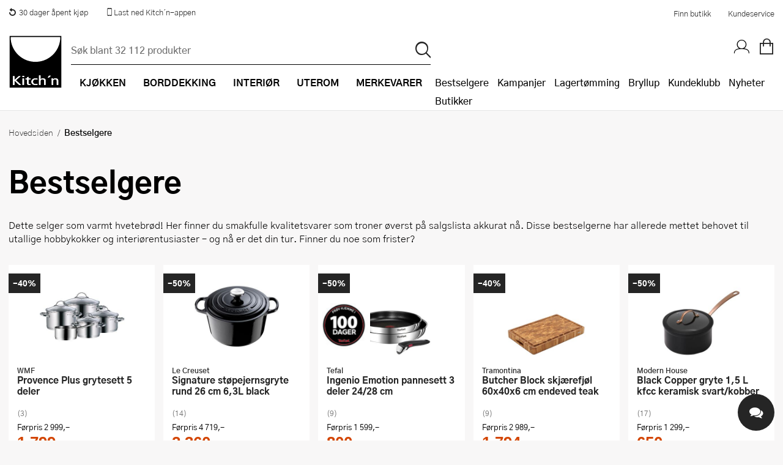

--- FILE ---
content_type: text/html; charset=utf-8
request_url: https://www.kitchn.no/kampanje/bestselgere/
body_size: 95991
content:


<!DOCTYPE html>
<html lang="nb-NO" prefix="og: http://ogp.me/ns#">
<head>
    <title>Bestselgere - V&#xE5;re mest popul&#xE6;re produkter - Kitch&#x27;n</title>
    
    <meta property="og:title" content="Bestselgere - V&#xE5;re mest popul&#xE6;re produkter - Kitch&#x27;n" />
    <meta property="og:type" content="website" />
    <meta property="og:description" content="Her finner du v&#xE5;re mest popul&#xE6;re produkter akkurat n&#xE5;. Sjekk ut hvilke bestselgere v&#xE5;re kunder handler og finn dine favoritter. Bestill enkelt p&#xE5; nett." />
    <meta property="og:url" content="https://www.kitchn.no/kampanje/bestselgere/" />
    <meta property="og:image" content="https://cdn.kitchn.no/getfile.ashx?id=240549" />
    <meta property="og:image:width" content="1200" />
    <meta property="og:image:height" content="630" />
    <meta property="og:site_name" content="Kitch&#x27;n" />
    <link rel="canonical" href="https://www.kitchn.no/kampanje/bestselgere/" />
    <meta charset="utf-8" />
    <meta name="viewport" content="width=device-width, initial-scale=1.0" />
    <meta name="description" content="Her finner du v&#xE5;re mest popul&#xE6;re produkter akkurat n&#xE5;. Sjekk ut hvilke bestselgere v&#xE5;re kunder handler og finn dine favoritter. Bestill enkelt p&#xE5; nett." />
    <meta name="keywords" content="Global, Eva Trio, Eva, Eva Solo, Kitchen Aid, Ritzenhoff, Rosendahl, Riedel, Alessi, Menu, Mac, Nespresso, Stelton, Victorinox" />
    <meta http-equiv="X-UA-Compatible" content="IE=Edge" />
    <meta name="apple-itunes-app" content="app-id=1483226156">  
    <base href="https://www.kitchn.no/">

    <!--Blazor:{"type":"server","prerenderId":"9be6df4522bd474e8e02f11d25ad8ae3","key":{"locationHash":"77D12F14A8105320B1AAED6AE7E689DA0EC4483270A645E84079EAA0FFDF550D:0","formattedComponentKey":""},"sequence":0,"descriptor":"CfDJ8MzppWzl3jpHs66tXSTng664mO/TMzxNfS95CGbc9yxDw2t254yBqmWRoSL0\u002BL\u002BkUvig0IYFfGrdu3uJYuMDMuk9rCwec8ezKPnpYcfoHBnjv3A9NmaBm3Vz0tlF0QByjNy2DihlfCcYANni1YXIxOQ9h\u002BqnpicU4BgjQOqGY3bDIejt3tgf/M2H02wbXpWoyJIts0RVvBq5o1sVW8291qlSR4Pxlc3aflljukhxHbZMVrm37zgCnBzttwTNeZ7jKxjhsqCTK/WjxdnJinzMVgsQ5yDyB6tlJPwcxVJwzGsHPUT8REarqgUL\u002BH3VvyXlOxrGz2Wzve2beHhH6/2K1HYZsg2LgIFV6SrjBOxUTBHgDspIdyfwhy7VI0kl5NX7xwCY\u002BuVSVemG3aEbyzcTTyHsdpghZb5IyLKSJQoZn3F23ZwoTSHitljcx5eg4YBfxSI7ajaXJv5EDf02NoJSi52PQwjPiuSws\u002Btnny0x2Lu8QkpK2Fv0/yRdY1OLx1Y3OylJrfs3C\u002BkrkHqZazLk0UL6NBsMPByGXRonOYETlSKaJoTFNNGbE7FLdIdKgjA6Uuoz9o73bvzG3BUTIDfZXkM="}--><!--Blazor:{"prerenderId":"9be6df4522bd474e8e02f11d25ad8ae3"}-->

    <link rel="apple-touch-icon" href="/gfx/icons/apple-touch-icon.png">
<link rel="apple-touch-icon" sizes="76x76" href="/gfx/icons/apple-touch-icon-76x76.png">
<link rel="apple-touch-icon" sizes="120x120" href="/gfx/icons/apple-touch-icon-120x120.png">
<link rel="apple-touch-icon" sizes="152x152" href="/gfx/icons/apple-touch-icon-152x152.png">
<link rel="apple-touch-icon" sizes="180x180" href="/gfx/icons/apple-touch-icon.png">
<link rel="apple-touch-startup-image" href="/gfx/icons/startup.png">
<link rel="icon" type="image/png" sizes="48x48" href="/gfx/icons/favicon-48x48.png">
<link rel="icon" type="image/png" sizes="96x96" href="/gfx/icons/favicon-96x96.png">
<link rel="icon" sizes="192x192" href="/gfx/icons/kitchn-192x192.png">
<link rel="icon" sizes="128x128" href="/gfx/icons/kitchn-128x128.png">
<link rel="manifest" href="/gfx/icons/manifest.json">
<link rel="mask-icon" href="/gfx/icons/safari-pinned-tab.svg" color="#000000">
<link rel="shortcut icon" href="/gfx/icons/favicon.ico">
<meta name="msapplication-config" content="/gfx/icons/browserconfig.xml">
<meta name="theme-color" content="#000000">
    
    
        <link rel="stylesheet" type="text/css" href="/css/nouislider.min.css?v=7GYaUc4mrFf1JYZ5MUQ20XQyB7BSuBWSIfjyENrFlvk" />
        <link rel="stylesheet" type="text/css" href="/fonts/kitchnno/styles.css?v=DDl0IStlCdApA4dJ604SCIqnb3xiI70lYT_P7TmBcmk" />
        <link rel="stylesheet" type="text/css" href="/fonts/plenum3/styles.css?v=o7y0td7HDMKYF2fm8S6Q1iJuKNQMNTF095i1l_tlVY4" />
        <link rel="stylesheet" type="text/css" href="/css/Style.min.css?v=qFymGPncWbiZRec7_bvBOftZh_6_ihJQUqEwETtuBVQ" />
    
    
    
        
        
<style>
    .async-hide {
        opacity: 0 !important
    }
</style>
<!-- Google Tag Manager -->
<script>
    (function (w, d, s, l, i) {
    w[l] = w[l] || []; w[l].push({
        'gtm.start':
            new Date().getTime(), event: 'gtm.js'
    }); var f = d.getElementsByTagName(s)[0],
        j = d.createElement(s), dl = l != 'dataLayer' ? '&l=' + l : ''; j.async = true; j.src =
            'https://www.googletagmanager.com/gtm.js?id=' + i + dl; f.parentNode.insertBefore(j, f);
    })(window, document, 'script', 'dataLayer', 'GTM-TS4J8TG');</script>
<!-- End Google Tag Manager -->

<!-- Facebook Pixel Code -->

<!-- End Facebook Pixel Code -->
    <script defer="defer" async="async" src="https://d81mfvml8p5ml.cloudfront.net/e2otw63y.js"></script> <!-- Apsis E-com -->

    
</head>
<body id="top" class="SMEG themempty" data-filter-brand="" data-filter-series="" data-brand="" data-pl3="">
    
    
        
<!-- Google Tag Manager (noscript) -->
<noscript>
    <iframe src="https://www.googletagmanager.com/ns.html?id=GTM-TS4J8TG" height="0" width="0" style="display:none;visibility:hidden"></iframe>
</noscript>
<!-- End Google Tag Manager (noscript) -->
    
    
<header class="border-bottom">
    <a href="#framework" class="screen-readers">Hopp til hovedinnholdet</a>
<div class="bg-white color-black">
    <div class="display-flex justify-space-between max-width margin-0--auto">
        <ul class="display-flex no-decoration padding-0 margin-0 display-none-mob">
            <li class="display-inline-block"><a href="https://www.kitchn.no/kundeservice/bytte-og-retur/" class="display-flex padding-1 font-0-8--1"><i class="icon-return margin-r-0-25"></i> 30 dager åpent kjøp</a></li>
            <li class="display-inline-block"><a href="https://www.kitchn.no/app/" class="display-flex padding-1 font-0-8--1"><i class="icon icon-mobile-phone relative top-nav-icon"></i><span class="vertical-align-middle"> Last ned Kitch´n-appen</span></a></li>
        </ul>
        <div class="display-flex align-items-center justify-flex-end width-p100-mobile">
            <a href="/butikker/" class="color-black hover-color-tertiary display-inline-block padding-1 font-0-8--1">Finn butikk</a>
            <a href="/kundeservice/" class="color-black hover-color-tertiary display-inline-block padding-1 font-0-8--1">Kundeservice</a>
        </div>
    </div>
</div>    <div class="headerInner">
        <a title="Kitch´n" href="/" class="logoWrapper">
            <img src="/gfx/logo.svg" alt="Kitchn logo" />
        </a>

<div class="searchbarWrapper justify-self-flex-start" id="SearchBarComponent">
    <div class="searchbarInner">
        <form method="get" id="SearchBar" data-loop="True" action="/sok">
            <input name="txtSearch" type="text" id="txtSearch" placeholder="S&#xF8;k blant 32 112 produkter" v-on:click="showSearchResult" autocomplete="off" v-model="searchString" class="standard">
            <input type="submit" value="p" id="btnSearch" title="S&#xF8;k">
        </form>
    </div>
        <div id="search-autocomplete-wrapper" v-if="searchResultVisible" v-cloak>
            <div class="max-width margin-0--auto display-flex">
                <div v-if="searchResult.products && searchResult.products.length > 0" class="half">
                    <h3>Produkter</h3>
                    <ul id="search-autocomplete-product-result">
                        <result-item v-for="item in this.productsToDisplay" v-bind:key="item.ProductNumber" v-bind:item="item" :class='{"active-item": currentItem === item.Id}' :data-id="item.Id" :data-test="item.Id">
                            <template>
                                <a v-bind:title="item.Brand +' - '+  item.Name" v-bind:href="item.Url" v-on:click="trackProduct($event, item.ProductId, item.Url)">
                                    <img v-bind:alt="item.Brand +' - '+ item.Name" v-bind:src="item.Image" />
                                    <span class="product-brand">{{item.Brand}}</span>
                                    <span class="product-description">{{item.Name}}</span>
                                    <span class="product-price">{{item.Price}}</span>
                                </a>
                            </template>
                        </result-item>
                    </ul>
                    <a v-bind:title="'Vis alle treff på ' + searchString" id="productsShowAllLink" v-bind:href="'sok/?txtSearch=' +searchString" v-if="searchResult.products.length > this.productsToDisplay.length">Vis alle treff på '{{this.searchString}}'</a>
                </div>
                <div class="half grid g2 gap-row-2 margin-t-1-tablet">
                    <div v-if="categoriesShowMore" class="span-1">
                        <h3>Kategorier</h3>
                        <ul id="search-autocomplete-category-result">
                            <result-item v-for="item in searchResult.categories" v-bind:item="item" v-bind:key="item.Name">
                                <template>
                                    <a v-bind:title="item.Name +' ('+ item.Count +')'" v-bind:href="item.Url">
                                        <span class="category-name">{{item.Name}} ({{item.Count}})</span>
                                    </a>
                                </template>
                            </result-item>
                        </ul>
                    </div>
                    <div v-if="brandsShowMore" class="span-1">
                        <h3>Merker</h3>
                        <ul id="search-autocomplete-brand-result">
                            <result-item v-for="item in searchResult.brands" v-bind:item="item" v-bind:key="item.Brand">
                                <template>
                                    <a v-bind:title="item.Brand +' ('+ item.Count +')'" v-bind:href="item.Url">
                                        <span class="category-name">{{item.Brand}} ({{item.Count}})</span>
                                    </a>
                                </template>
                        </ul>
                    </div>
                    <div v-if="seriesShowMore" class="span-1">
                        <h3>Serier</h3>
                        <ul id="search-autocomplete-article-result">
                            <result-item v-for="item in searchResult.series" v-bind:item="item" v-bind:key="item.Name">
                                <template>
                                    <a v-bind:title="item.Name +' ('+ item.Count +')'" v-bind:href="item.Url">
                                        <span class="category-name">{{item.Name}} ({{item.Count}})</span>
                                    </a>
                                </template>
                            </result-item>
                        </ul>
                    </div>

                    <div v-if="recipesShowMore" class="span-1">
                        <h3>Oppskrifter</h3>
                        <ul id="search-autocomplete-article-result">
                            <result-item v-for="item in searchResult.recipes" v-bind:item="item" v-bind:key="item.Id">
                                <template>
                                    <a v-bind:href="item.Url">
                                        <span class="category-name">{{item.Name}}</span>
                                    </a>
                                </template>
                            </result-item>
                        </ul>
                    </div>
                    <div v-if="inspirationShowMore" class="span-1">
                        <h3>Artikler</h3>
                        <ul id="search-autocomplete-article-result">
                            <result-item v-for="item in searchResult.inspiration" v-bind:item="item" v-bind:key="item.Id">
                                <template>
                                    <a v-bind:href="item.Url">
                                        <span class="category-name">{{item.Name}}</span>
                                    </a>
                                </template>
                            </result-item>
                        </ul>
                    </div>
                    <div v-if="themesShowMore" class="span-1">
                        <h3>Tema</h3>
                        <ul id="search-autocomplete-article-result">
                            <result-item v-for="item in searchResult.themes" v-bind:item="item" v-bind:key="item.Id">
                                <template>
                                    <a v-bind:href="item.Url">
                                        <span class="category-name">{{item.Name}}</span>
                                    </a>
                                </template>
                            </result-item>
                        </ul>
                    </div>
                    <div v-if="storesShowMore" class="span-1">
                        <h3>Butikker</h3>
                        <ul id="search-autocomplete-article-result">
                            <result-item v-for="item in searchResult.stores" v-bind:item="item" v-bind:key="item.Name">
                                <template>
                                    <a v-bind:href="item.Url">
                                        <span class="category-name">{{item.Name}}</span>
                                    </a>
                                </template>
                            </result-item>
                        </ul>
                    </div>
                </div>
                <button title="Lukk s&#xF8;keresultater" v-on:click="closeAutocomplete" id="close-autocomplete"><span class="stripe"></span><span class="stripe"></span></button>
            </div>
        </div>
</div>        <nav>
            <div class="navWrapper">
                <ul id="productMenu">

    <li class="main-category has-children">
        <a href="/kjokken/">
                <i class="icon-matlaging display-none display-inline-block-tablet font-1-5--1 vertical-align-middle"></i>
            <span class="margin-l-1-tablet">Kj&#xF8;kken</span>
        </a>
        <div class="ul-wrapper">
            <ul data-tree-level="2" data-selected="756">
                <li class="display-none display-block-tablet border-none">
                    <span class="menu-go-back">Tilbake</span>
                </li>
                <li class ="category-parent">
                    <a href="/kjokken/">
                        <i class='icon-matlaging display-none display-inline-block-tablet font-1-5--1 vertical-align-middle'></i>
                        <span class="margin-l-1-tablet font-1 font-weight-700 line-height-1">Se alt innen Kj&#xF8;kken</span>
                    </a>
                </li>
                    <li>
                        <a href="/kjokken/bakeutstyr/" class=""><span>Bakeutstyr</span></a>
                            <div class="ul-wrapper">
                                

<ul data-tree-level="3" id="">
    <li class="display-none display-block-tablet border-none">
        <span class="menu-go-back">Tilbake</span>
    </li>
    <li class="category-parent">
        <a href="/kjokken/bakeutstyr/">
            <span class="font-1 font-weight-700 line-height-1 line-height-1-5-tablet">Se alt innen Bakeutstyr</span>
        </a>

    </li>
        <li>
            <a href="/kjokken/bakeutstyr/bakeboller/" class="">
                <span>Bakeboller</span>
            </a>
        </li>
        <li>
            <a href="/kjokken/bakeutstyr/bakebrett-og-rister/" class="">
                <span>Bakebrett og rister</span>
            </a>
        </li>
        <li>
            <a href="/kjokken/bakeutstyr/bakematter/" class="">
                <span>Bakematter</span>
            </a>
        </li>
        <li>
            <a href="/kjokken/bakeutstyr/bakepensler/" class="">
                <span>Bakepensler</span>
            </a>
        </li>
        <li>
            <a href="/kjokken/bakeutstyr/brodformer-og-bakeformer/" class="">
                <span>Br&#xF8;dformer og bakeformer</span>
            </a>
        </li>
        <li>
            <a href="/kjokken/bakeutstyr/deigskraper/" class="">
                <span>Deigskraper</span>
            </a>
        </li>
        <li>
            <a href="/kjokken/bakeutstyr/dekoreringsutstyr/" class="">
                <span>Dekoreringsutstyr</span>
            </a>
        </li>
        <li>
            <a href="/kjokken/bakeutstyr/hevekurver/" class="">
                <span>Hevekurver</span>
            </a>
        </li>
        <li>
            <a href="/kjokken/bakeutstyr/kakepynt/" class="">
                <span>Kakepynt</span>
            </a>
        </li>
        <li>
            <a href="/kjokken/bakeutstyr/kakepynt-spiselig/" class="">
                <span>Kakepynt - spiselig</span>
            </a>
        </li>
        <li>
            <a href="/kjokken/bakeutstyr/kakering/" class="">
                <span>Kakering</span>
            </a>
        </li>
        <li>
            <a href="/kjokken/bakeutstyr/kaketine/" class="">
                <span>Kaketine</span>
            </a>
        </li>
        <li>
            <a href="/kjokken/bakeutstyr/kjevler/" class="">
                <span>Kjevler</span>
            </a>
        </li>
        <li>
            <a href="/kjokken/bakeutstyr/langpanner/" class="">
                <span>Langpanner</span>
            </a>
        </li>
        <li>
            <a href="/kjokken/bakeutstyr/muffinsformer/" class="">
                <span>Muffinsformer</span>
            </a>
        </li>
        <li>
            <a href="/kjokken/bakeutstyr/paiformer/" class="">
                <span>Paiformer</span>
            </a>
        </li>
        <li>
            <a href="/kjokken/bakeutstyr/pepperkakeformer/" class="">
                <span>Pepperkakeformer</span>
            </a>
        </li>
        <li>
            <a href="/kjokken/bakeutstyr/sikt/" class="">
                <span>Sikt</span>
            </a>
        </li>
        <li>
            <a href="/kjokken/bakeutstyr/slikkepotter/" class="">
                <span>Slikkepotter</span>
            </a>
        </li>
        <li>
            <a href="/kjokken/bakeutstyr/springformer/" class="">
                <span>Springformer</span>
            </a>
        </li>
        <li>
            <a href="/kjokken/bakeutstyr/sproyteposer-og-tipper/" class="">
                <span>Spr&#xF8;yteposer og tipper</span>
            </a>
        </li>
        <li>
            <a href="/kjokken/bakeutstyr/ovrig-bakeutstyr/" class="">
                <span>&#xD8;vrig bakeutstyr</span>
            </a>
        </li>
</ul>
                            </div>
                    </li>
                    <li>
                        <a href="/kjokken/gryter-og-panner/" class=""><span>Gryter og panner</span></a>
                            <div class="ul-wrapper">
                                

<ul data-tree-level="3" id="">
    <li class="display-none display-block-tablet border-none">
        <span class="menu-go-back">Tilbake</span>
    </li>
    <li class="category-parent">
        <a href="/kjokken/gryter-og-panner/">
            <span class="font-1 font-weight-700 line-height-1 line-height-1-5-tablet">Se alt innen Gryter og panner</span>
        </a>

    </li>
        <li>
            <a href="/kjokken/gryter-og-panner/grillpanner/" class="">
                <span>Grillpanner</span>
            </a>
        </li>
        <li>
            <a href="/kjokken/gryter-og-panner/gryter-og-kjeler/" class="">
                <span>Gryter og kjeler</span>
            </a>
        </li>
        <li>
            <a href="/kjokken/gryter-og-panner/grytesett/" class="">
                <span>Grytesett</span>
            </a>
        </li>
        <li>
            <a href="/kjokken/gryter-og-panner/kasseroller/" class="">
                <span>Kasseroller</span>
            </a>
        </li>
        <li>
            <a href="/kjokken/gryter-og-panner/lokk-og-tilbehor/" class="">
                <span>Lokk og tilbeh&#xF8;r</span>
            </a>
        </li>
        <li>
            <a href="/kjokken/gryter-og-panner/pannekakepanner/" class="">
                <span>Pannekakepanner</span>
            </a>
        </li>
        <li>
            <a href="/kjokken/gryter-og-panner/sautepanner-og-traktorpanner/" class="">
                <span>Saut&#xE9;panner og trakt&#xF8;rpanner</span>
            </a>
        </li>
        <li>
            <a href="/kjokken/gryter-og-panner/stekepanner/" class="">
                <span>Stekepanner</span>
            </a>
        </li>
        <li>
            <a href="/kjokken/gryter-og-panner/stekepannesett/" class="">
                <span>Stekepannesett</span>
            </a>
        </li>
        <li>
            <a href="/kjokken/gryter-og-panner/stopejern/" class="">
                <span>St&#xF8;pejernsgryter</span>
            </a>
        </li>
        <li>
            <a href="/kjokken/gryter-og-panner/stopejernspanner/" class="">
                <span>St&#xF8;pejernspanner</span>
            </a>
        </li>
        <li>
            <a href="/kjokken/gryter-og-panner/trykkokere/" class="">
                <span>Trykkokere</span>
            </a>
        </li>
        <li>
            <a href="/kjokken/gryter-og-panner/vannkjeler/" class="">
                <span>Vannkjeler</span>
            </a>
        </li>
        <li>
            <a href="/kjokken/gryter-og-panner/wokpanner/" class="">
                <span>Wokpanner</span>
            </a>
        </li>
</ul>
                            </div>
                    </li>
                    <li>
                        <a href="/kjokken/kjokkenapparater/" class=""><span>Kj&#xF8;kkenapparater</span></a>
                            <div class="ul-wrapper">
                                

<ul data-tree-level="3" id="">
    <li class="display-none display-block-tablet border-none">
        <span class="menu-go-back">Tilbake</span>
    </li>
    <li class="category-parent">
        <a href="/kjokken/kjokkenapparater/">
            <span class="font-1 font-weight-700 line-height-1 line-height-1-5-tablet">Se alt innen Kj&#xF8;kkenapparater</span>
        </a>

    </li>
        <li>
            <a href="/kjokken/kjokkenapparater/airfryer/" class="">
                <span>Airfryer</span>
            </a>
        </li>
        <li>
            <a href="/kjokken/kjokkenapparater/blendere/" class="">
                <span>Blendere</span>
            </a>
        </li>
        <li>
            <a href="/kjokken/kjokkenapparater/brodrister/" class="">
                <span>Br&#xF8;drister</span>
            </a>
        </li>
        <li>
            <a href="/kjokken/kjokkenapparater/dehydrator/" class="">
                <span>Dehydrator</span>
            </a>
        </li>
        <li>
            <a href="/kjokken/kjokkenapparater/eggkokere/" class="">
                <span>Eggkokere</span>
            </a>
        </li>
        <li>
            <a href="/kjokken/kjokkenapparater/foodprosessor/" class="">
                <span>Foodprosessor</span>
            </a>
        </li>
        <li>
            <a href="/kjokken/kjokkenapparater/frityrkoker/" class="">
                <span>Frityrkoker</span>
            </a>
        </li>
        <li>
            <a href="/kjokken/kjokkenapparater/hvitevarer/" class="">
                <span>Hvitevarer</span>
            </a>
        </li>
        <li>
            <a href="/kjokken/kjokkenapparater/handmikser/" class="">
                <span>H&#xE5;ndmikser</span>
            </a>
        </li>
        <li>
            <a href="/kjokken/kjokkenapparater/isbitmaskin/" class="">
                <span>Isbitmaskin</span>
            </a>
        </li>
        <li>
            <a href="/kjokken/kjokkenapparater/iskremmaskiner/" class="">
                <span>Iskremmaskiner</span>
            </a>
        </li>
        <li>
            <a href="/kjokken/kjokkenapparater/juicemaskiner/" class="">
                <span>Juicemaskiner</span>
            </a>
        </li>
        <li>
            <a href="/kjokken/kjokkenapparater/kaffekvern/" class="">
                <span>Kaffekvern</span>
            </a>
        </li>
        <li>
            <a href="/kjokken/kjokkenapparater/kaffemaskiner/" class="">
                <span>Kaffemaskiner</span>
            </a>
        </li>
        <li>
            <a href="/kjokken/kjokkenapparater/kaffetrakter/" class="">
                <span>Kaffetrakter</span>
            </a>
        </li>
        <li>
            <a href="/kjokken/kjokkenapparater/kapselmaskiner/" class="">
                <span>Kapselmaskiner</span>
            </a>
        </li>
        <li>
            <a href="/kjokken/kjokkenapparater/kjokkenmaskiner/" class="">
                <span>Kj&#xF8;kkenmaskiner</span>
            </a>
        </li>
        <li>
            <a href="/kjokken/kjokkenapparater/krumkakejern/" class="">
                <span>Krumkakejern</span>
            </a>
        </li>
        <li>
            <a href="/kjokken/kjokkenapparater/kullsyremaskiner/" class="">
                <span>Kullsyremaskiner</span>
            </a>
        </li>
        <li>
            <a href="/kjokken/kjokkenapparater/melkeskummere/" class="">
                <span>Melkeskummere</span>
            </a>
        </li>
        <li>
            <a href="/kjokken/kjokkenapparater/popcornmaskiner/" class="">
                <span>Popcornmaskiner</span>
            </a>
        </li>
        <li>
            <a href="/kjokken/kjokkenapparater/riskoker/" class="">
                <span>Riskoker</span>
            </a>
        </li>
        <li>
            <a href="/kjokken/kjokkenapparater/sous-vide/" class="">
                <span>Sous vide</span>
            </a>
        </li>
        <li>
            <a href="/kjokken/kjokkenapparater/stavmiksere/" class="">
                <span>Stavmiksere</span>
            </a>
        </li>
        <li>
            <a href="/kjokken/kjokkenapparater/steketakker/" class="">
                <span>Steketakker</span>
            </a>
        </li>
        <li>
            <a href="/kjokken/kjokkenapparater/toastjern-og-bordgrill/" class="">
                <span>Toastjern og bordgrill</span>
            </a>
        </li>
        <li>
            <a href="/kjokken/kjokkenapparater/vaffeljern/" class="">
                <span>Vaffeljern</span>
            </a>
        </li>
        <li>
            <a href="/kjokken/kjokkenapparater/vakuumpakker/" class="">
                <span>Vakuumpakker</span>
            </a>
        </li>
        <li>
            <a href="/kjokken/kjokkenapparater/vannkokere/" class="">
                <span>Vannkokere</span>
            </a>
        </li>
        <li>
            <a href="/kjokken/kjokkenapparater/ovrige-kjokkenapparater/" class="">
                <span>&#xD8;vrige kj&#xF8;kkenapparater</span>
            </a>
        </li>
</ul>
                            </div>
                    </li>
                    <li>
                        <a href="/kjokken/kjokkenkniver/" class=""><span>Kj&#xF8;kkenkniver</span></a>
                            <div class="ul-wrapper">
                                

<ul data-tree-level="3" id="">
    <li class="display-none display-block-tablet border-none">
        <span class="menu-go-back">Tilbake</span>
    </li>
    <li class="category-parent">
        <a href="/kjokken/kjokkenkniver/">
            <span class="font-1 font-weight-700 line-height-1 line-height-1-5-tablet">Se alt innen Kj&#xF8;kkenkniver</span>
        </a>

    </li>
        <li>
            <a href="/kjokken/kjokkenkniver/barnekniver/" class="">
                <span>Barnekniver</span>
            </a>
        </li>
        <li>
            <a href="/kjokken/kjokkenkniver/brodkniv/" class="">
                <span>Br&#xF8;dkniv</span>
            </a>
        </li>
        <li>
            <a href="/kjokken/kjokkenkniver/filetkniv/" class="">
                <span>Filetkniv</span>
            </a>
        </li>
        <li>
            <a href="/kjokken/kjokkenkniver/gronnsakskniv/" class="">
                <span>Gr&#xF8;nnsakskniv</span>
            </a>
        </li>
        <li>
            <a href="/kjokken/kjokkenkniver/japanske-kniver/" class="">
                <span>Japanske kniver</span>
            </a>
        </li>
        <li>
            <a href="/kjokken/kjokkenkniver/knivblokk/" class="">
                <span>Knivblokk</span>
            </a>
        </li>
        <li>
            <a href="/kjokken/kjokkenkniver/knivsett/" class="">
                <span>Knivsett</span>
            </a>
        </li>
        <li>
            <a href="/kjokken/kjokkenkniver/knivsliper-og-slipestal/" class="">
                <span>Knivsliper og slipest&#xE5;l</span>
            </a>
        </li>
        <li>
            <a href="/kjokken/kjokkenkniver/kokkekniv/" class="">
                <span>Kokkekniv</span>
            </a>
        </li>
        <li>
            <a href="/kjokken/kjokkenkniver/magnetlist/" class="">
                <span>Magnetlist</span>
            </a>
        </li>
        <li>
            <a href="/kjokken/kjokkenkniver/slaktekniv/" class="">
                <span>Slaktekniv</span>
            </a>
        </li>
        <li>
            <a href="/kjokken/kjokkenkniver/soppkniv/" class="">
                <span>Soppkniv</span>
            </a>
        </li>
        <li>
            <a href="/kjokken/kjokkenkniver/universalkniv/" class="">
                <span>Universalkniv</span>
            </a>
        </li>
</ul>
                            </div>
                    </li>
                    <li>
                        <a href="/kjokken/kjokkentekstil/" class=""><span>Kj&#xF8;kkentekstil</span></a>
                            <div class="ul-wrapper">
                                

<ul data-tree-level="3" id="">
    <li class="display-none display-block-tablet border-none">
        <span class="menu-go-back">Tilbake</span>
    </li>
    <li class="category-parent">
        <a href="/kjokken/kjokkentekstil/">
            <span class="font-1 font-weight-700 line-height-1 line-height-1-5-tablet">Se alt innen Kj&#xF8;kkentekstil</span>
        </a>

    </li>
        <li>
            <a href="/kjokken/kjokkentekstil/forkle/" class="">
                <span>Forkle</span>
            </a>
        </li>
        <li>
            <a href="/kjokken/kjokkentekstil/grytekluter-og-grytevotter/" class="">
                <span>Grytekluter og grytevotter</span>
            </a>
        </li>
        <li>
            <a href="/kjokken/kjokkentekstil/kjokkenhandkle-og-oppvaskkluter/" class="">
                <span>Kj&#xF8;kkenh&#xE5;ndkle og oppvaskkluter</span>
            </a>
        </li>
</ul>
                            </div>
                    </li>
                    <li>
                        <a href="/kjokken/kjokkenutstyr/" class=""><span>Kj&#xF8;kkenutstyr</span></a>
                            <div class="ul-wrapper">
                                

<ul data-tree-level="3" id="">
    <li class="display-none display-block-tablet border-none">
        <span class="menu-go-back">Tilbake</span>
    </li>
    <li class="category-parent">
        <a href="/kjokken/kjokkenutstyr/">
            <span class="font-1 font-weight-700 line-height-1 line-height-1-5-tablet">Se alt innen Kj&#xF8;kkenutstyr</span>
        </a>

    </li>
        <li>
            <a href="/kjokken/kjokkenutstyr/boksapner/" class="">
                <span>Boks&#xE5;pner</span>
            </a>
        </li>
        <li>
            <a href="/kjokken/kjokkenutstyr/creme-brlee-former/" class="">
                <span>Cr&#xE9;me Br&#xFB;l&#xE9;e-former</span>
            </a>
        </li>
        <li>
            <a href="/kjokken/kjokkenutstyr/damprist/" class="">
                <span>Damprist</span>
            </a>
        </li>
        <li>
            <a href="/kjokken/kjokkenutstyr/eggedeler/" class="">
                <span>Eggedeler</span>
            </a>
        </li>
        <li>
            <a href="/kjokken/kjokkenutstyr/espressokanne/" class="">
                <span>Espressokanne</span>
            </a>
        </li>
        <li>
            <a href="/kjokken/kjokkenutstyr/gassbrennere/" class="">
                <span>Gassbrennere</span>
            </a>
        </li>
        <li>
            <a href="/kjokken/kjokkenutstyr/hamburgerpresse/" class="">
                <span>Hamburgerpresse</span>
            </a>
        </li>
        <li>
            <a href="/kjokken/kjokkenutstyr/hvitlokspresser/" class="">
                <span>Hvitl&#xF8;kspresser</span>
            </a>
        </li>
        <li>
            <a href="/kjokken/kjokkenutstyr/ildfaste-former/" class="">
                <span>Ildfaste former</span>
            </a>
        </li>
        <li>
            <a href="/kjokken/kjokkenutstyr/isbitformer-og-isformer/" class="">
                <span>Isbitformer og isformer</span>
            </a>
        </li>
        <li>
            <a href="/kjokken/kjokkenutstyr/isskjeer/" class="">
                <span>Isskjeer</span>
            </a>
        </li>
        <li>
            <a href="/kjokken/kjokkenutstyr/kaffe-og-teutstyr/" class="">
                <span>Kaffe- og teutstyr</span>
            </a>
        </li>
        <li>
            <a href="/kjokken/kjokkenutstyr/kaffebrygger/" class="">
                <span>Kaffebrygger</span>
            </a>
        </li>
        <li>
            <a href="/kjokken/kjokkenutstyr/kjokkentimer/" class="">
                <span>Kj&#xF8;kkentimer</span>
            </a>
        </li>
        <li>
            <a href="/kjokken/kjokkenutstyr/kjokkenvekt/" class="">
                <span>Kj&#xF8;kkenvekt</span>
            </a>
        </li>
        <li>
            <a href="/kjokken/kjokkenutstyr/kjotthammer/" class="">
                <span>Kj&#xF8;tthammer</span>
            </a>
        </li>
        <li>
            <a href="/kjokken/kjokkenutstyr/krydderkvern/" class="">
                <span>Krydderkvern</span>
            </a>
        </li>
        <li>
            <a href="/kjokken/kjokkenutstyr/mandolinjern/" class="">
                <span>Mandolinjern</span>
            </a>
        </li>
        <li>
            <a href="/kjokken/kjokkenutstyr/minihakker/" class="">
                <span>Minihakker</span>
            </a>
        </li>
        <li>
            <a href="/kjokken/kjokkenutstyr/morter/" class="">
                <span>Morter</span>
            </a>
        </li>
        <li>
            <a href="/kjokken/kjokkenutstyr/malebeger-og-maleskje/" class="">
                <span>M&#xE5;lebeger og m&#xE5;leskje</span>
            </a>
        </li>
        <li>
            <a href="/kjokken/kjokkenutstyr/notteknekkere/" class="">
                <span>N&#xF8;tteknekkere</span>
            </a>
        </li>
        <li>
            <a href="/kjokken/kjokkenutstyr/oljeflaske-og-dressingshaker/" class="">
                <span>Oljeflaske og dressingflaske</span>
            </a>
        </li>
        <li>
            <a href="/kjokken/kjokkenutstyr/pastamaskiner/" class="">
                <span>Pastamaskiner</span>
            </a>
        </li>
        <li>
            <a href="/kjokken/kjokkenutstyr/pizzahjul/" class="">
                <span>Pizzahjul</span>
            </a>
        </li>
        <li>
            <a href="/kjokken/kjokkenutstyr/pizzaspader/" class="">
                <span>Pizzaspader</span>
            </a>
        </li>
        <li>
            <a href="/kjokken/kjokkenutstyr/pizzastein-og-pizzastal/" class="">
                <span>Pizzastein og pizzast&#xE5;l</span>
            </a>
        </li>
        <li>
            <a href="/kjokken/kjokkenutstyr/potetmoser/" class="">
                <span>Potetmoser</span>
            </a>
        </li>
        <li>
            <a href="/kjokken/kjokkenutstyr/presskanner/" class="">
                <span>Presskanner</span>
            </a>
        </li>
        <li>
            <a href="/kjokken/kjokkenutstyr/rivjern/" class="">
                <span>Rivjern</span>
            </a>
        </li>
        <li>
            <a href="/kjokken/kjokkenutstyr/sakser/" class="">
                <span>Sakser</span>
            </a>
        </li>
        <li>
            <a href="/kjokken/kjokkenutstyr/salatslynger/" class="">
                <span>Salatslynger</span>
            </a>
        </li>
        <li>
            <a href="/kjokken/kjokkenutstyr/sil-og-dorslag/" class="">
                <span>Sil og d&#xF8;rslag</span>
            </a>
        </li>
        <li>
            <a href="/kjokken/kjokkenutstyr/sitruspresser/" class="">
                <span>Sitruspresser</span>
            </a>
        </li>
        <li>
            <a href="/kjokken/kjokkenutstyr/skjaerebrett-og-fjoler/" class="">
                <span>Skj&#xE6;rebrett og fj&#xF8;ler</span>
            </a>
        </li>
        <li>
            <a href="/kjokken/kjokkenutstyr/skreller/" class="">
                <span>Skreller</span>
            </a>
        </li>
        <li>
            <a href="/kjokken/kjokkenutstyr/sleiver-og-oser/" class="">
                <span>Sleiver og &#xF8;ser</span>
            </a>
        </li>
        <li>
            <a href="/kjokken/kjokkenutstyr/spiralizere/" class="">
                <span>Spiralizere</span>
            </a>
        </li>
        <li>
            <a href="/kjokken/kjokkenutstyr/stekepinsett/" class="">
                <span>Stekepinsett</span>
            </a>
        </li>
        <li>
            <a href="/kjokken/kjokkenutstyr/stekespader/" class="">
                <span>Stekespader</span>
            </a>
        </li>
        <li>
            <a href="/kjokken/kjokkenutstyr/steketermometer/" class="">
                <span>Steketermometer</span>
            </a>
        </li>
        <li>
            <a href="/kjokken/kjokkenutstyr/torkerullholder/" class="">
                <span>T&#xF8;rkerullholder</span>
            </a>
        </li>
        <li>
            <a href="/kjokken/kjokkenutstyr/visper/" class="">
                <span>Visper</span>
            </a>
        </li>
        <li>
            <a href="/kjokken/kjokkenutstyr/ovrige-kjokkenredskaper/" class="">
                <span>&#xD8;vrige kj&#xF8;kkenredskaper</span>
            </a>
        </li>
</ul>
                            </div>
                    </li>
                    <li>
                        <a href="/kjokken/mat-og-drikke/" class=""><span>Mat og drikke</span></a>
                            <div class="ul-wrapper">
                                

<ul data-tree-level="3" id="">
    <li class="display-none display-block-tablet border-none">
        <span class="menu-go-back">Tilbake</span>
    </li>
    <li class="category-parent">
        <a href="/kjokken/mat-og-drikke/">
            <span class="font-1 font-weight-700 line-height-1 line-height-1-5-tablet">Se alt innen Mat og drikke</span>
        </a>

    </li>
        <li>
            <a href="/kjokken/mat-og-drikke/drikke/" class="">
                <span>Drikke</span>
            </a>
        </li>
        <li>
            <a href="/kjokken/mat-og-drikke/gavesett/" class="">
                <span>Gavesett</span>
            </a>
        </li>
        <li>
            <a href="/kjokken/mat-og-drikke/kaffe/" class="">
                <span>Kaffe</span>
            </a>
        </li>
        <li>
            <a href="/kjokken/mat-og-drikke/krydder/" class="">
                <span>Krydder</span>
            </a>
        </li>
        <li>
            <a href="/kjokken/mat-og-drikke/lakris/" class="">
                <span>Lakris</span>
            </a>
        </li>
        <li>
            <a href="/kjokken/mat-og-drikke/mat/" class="">
                <span>Mat</span>
            </a>
        </li>
        <li>
            <a href="/kjokken/mat-og-drikke/olje/" class="">
                <span>Olje</span>
            </a>
        </li>
        <li>
            <a href="/kjokken/mat-og-drikke/saus/" class="">
                <span>Saus</span>
            </a>
        </li>
        <li>
            <a href="/kjokken/mat-og-drikke/sjokolade-og-kakao/" class="">
                <span>Sjokolade og kakao</span>
            </a>
        </li>
        <li>
            <a href="/kjokken/mat-og-drikke/smakstilsetninger-og-essenser/" class="">
                <span>Smakstilsetninger og essenser</span>
            </a>
        </li>
        <li>
            <a href="/kjokken/mat-og-drikke/snacks/" class="">
                <span>Snacks</span>
            </a>
        </li>
        <li>
            <a href="/kjokken/mat-og-drikke/te/" class="">
                <span>Te</span>
            </a>
        </li>
        <li>
            <a href="/kjokken/mat-og-drikke/tilbehor/" class="">
                <span>Tilbeh&#xF8;r</span>
            </a>
        </li>
</ul>
                            </div>
                    </li>
                    <li>
                        <a href="/kjokken/oppbevaring/" class=""><span>Oppbevaring</span></a>
                            <div class="ul-wrapper">
                                

<ul data-tree-level="3" id="">
    <li class="display-none display-block-tablet border-none">
        <span class="menu-go-back">Tilbake</span>
    </li>
    <li class="category-parent">
        <a href="/kjokken/oppbevaring/">
            <span class="font-1 font-weight-700 line-height-1 line-height-1-5-tablet">Se alt innen Oppbevaring</span>
        </a>

    </li>
        <li>
            <a href="/kjokken/oppbevaring/bestikkoppbevaring/" class="">
                <span>Bestikkoppbevaring</span>
            </a>
        </li>
        <li>
            <a href="/kjokken/oppbevaring/brodboks/" class="">
                <span>Br&#xF8;dboks</span>
            </a>
        </li>
        <li>
            <a href="/kjokken/oppbevaring/glassflasker/" class="">
                <span>Glassflasker</span>
            </a>
        </li>
        <li>
            <a href="/kjokken/oppbevaring/kakeboks/" class="">
                <span>Kakeboks</span>
            </a>
        </li>
        <li>
            <a href="/kjokken/oppbevaring/krukker/" class="">
                <span>Krukker</span>
            </a>
        </li>
        <li>
            <a href="/kjokken/oppbevaring/matboks/" class="">
                <span>Matboks</span>
            </a>
        </li>
        <li>
            <a href="/kjokken/oppbevaring/oppbevaringsbokser/" class="">
                <span>Oppbevaringsbokser</span>
            </a>
        </li>
        <li>
            <a href="/kjokken/oppbevaring/osteklokker/" class="">
                <span>Osteklokker</span>
            </a>
        </li>
        <li>
            <a href="/kjokken/oppbevaring/poser/" class="">
                <span>Poser</span>
            </a>
        </li>
        <li>
            <a href="/kjokken/oppbevaring/smorboks/" class="">
                <span>Sm&#xF8;rboks</span>
            </a>
        </li>
        <li>
            <a href="/kjokken/oppbevaring/stativ/" class="">
                <span>Stativ</span>
            </a>
        </li>
        <li>
            <a href="/kjokken/oppbevaring/ovrig-oppbevaring/" class="">
                <span>&#xD8;vrig oppbevaring</span>
            </a>
        </li>
</ul>
                            </div>
                    </li>
            </ul>
        </div>
    </li>
    <li class="main-category has-children">
        <a href="/borddekking/">
                <i class="icon-servering display-none display-inline-block-tablet font-1-5--1 vertical-align-middle"></i>
            <span class="margin-l-1-tablet">Borddekking</span>
        </a>
        <div class="ul-wrapper">
            <ul data-tree-level="2" data-selected="756">
                <li class="display-none display-block-tablet border-none">
                    <span class="menu-go-back">Tilbake</span>
                </li>
                <li class ="category-parent">
                    <a href="/borddekking/">
                        <i class='icon-servering display-none display-inline-block-tablet font-1-5--1 vertical-align-middle'></i>
                        <span class="margin-l-1-tablet font-1 font-weight-700 line-height-1">Se alt innen Borddekking</span>
                    </a>
                </li>
                    <li>
                        <a href="/borddekking/bestikk/" class=""><span>Bestikk</span></a>
                            <div class="ul-wrapper">
                                

<ul data-tree-level="3" id="">
    <li class="display-none display-block-tablet border-none">
        <span class="menu-go-back">Tilbake</span>
    </li>
    <li class="category-parent">
        <a href="/borddekking/bestikk/">
            <span class="font-1 font-weight-700 line-height-1 line-height-1-5-tablet">Se alt innen Bestikk</span>
        </a>

    </li>
        <li>
            <a href="/borddekking/bestikk/barnebestikk/" class="">
                <span>Barnebestikk</span>
            </a>
        </li>
        <li>
            <a href="/borddekking/bestikk/bestikksett/" class="">
                <span>Bestikksett</span>
            </a>
        </li>
        <li>
            <a href="/borddekking/bestikk/biffbestikk/" class="">
                <span>Biffbestikk</span>
            </a>
        </li>
        <li>
            <a href="/borddekking/bestikk/dessertbestikk/" class="">
                <span>Dessertbestikk</span>
            </a>
        </li>
        <li>
            <a href="/borddekking/bestikk/gafler/" class="">
                <span>Gafler</span>
            </a>
        </li>
        <li>
            <a href="/borddekking/bestikk/kakespader/" class="">
                <span>Kakespader</span>
            </a>
        </li>
        <li>
            <a href="/borddekking/bestikk/kniver/" class="">
                <span>Kniver</span>
            </a>
        </li>
        <li>
            <a href="/borddekking/bestikk/ostehovler/" class="">
                <span>Osteh&#xF8;vler</span>
            </a>
        </li>
        <li>
            <a href="/borddekking/bestikk/ostekniver/" class="">
                <span>Ostekniver</span>
            </a>
        </li>
        <li>
            <a href="/borddekking/bestikk/salatbestikk/" class="">
                <span>Salatbestikk</span>
            </a>
        </li>
        <li>
            <a href="/borddekking/bestikk/sausoser/" class="">
                <span>Saus&#xF8;ser</span>
            </a>
        </li>
        <li>
            <a href="/borddekking/bestikk/serveringsbestikk/" class="">
                <span>Serveringsbestikk</span>
            </a>
        </li>
        <li>
            <a href="/borddekking/bestikk/skalldyrbestikk/" class="">
                <span>Skalldyrbestikk</span>
            </a>
        </li>
        <li>
            <a href="/borddekking/bestikk/smorkniver/" class="">
                <span>Sm&#xF8;rkniver</span>
            </a>
        </li>
        <li>
            <a href="/borddekking/bestikk/spisepinner/" class="">
                <span>Spisepinner</span>
            </a>
        </li>
        <li>
            <a href="/borddekking/bestikk/spiseskjeer/" class="">
                <span>Spiseskjeer</span>
            </a>
        </li>
        <li>
            <a href="/borddekking/bestikk/teskjeer/" class="">
                <span>Teskjeer</span>
            </a>
        </li>
</ul>
                            </div>
                    </li>
                    <li>
                        <a href="/borddekking/flasker-og-kanner/" class=""><span>Flasker og kanner</span></a>
                            <div class="ul-wrapper">
                                

<ul data-tree-level="3" id="">
    <li class="display-none display-block-tablet border-none">
        <span class="menu-go-back">Tilbake</span>
    </li>
    <li class="category-parent">
        <a href="/borddekking/flasker-og-kanner/">
            <span class="font-1 font-weight-700 line-height-1 line-height-1-5-tablet">Se alt innen Flasker og kanner</span>
        </a>

    </li>
        <li>
            <a href="/borddekking/flasker-og-kanner/drikkeflasker/" class="">
                <span>Drikkeflasker</span>
            </a>
        </li>
        <li>
            <a href="/borddekking/flasker-og-kanner/mugger/" class="">
                <span>Mugger</span>
            </a>
        </li>
        <li>
            <a href="/borddekking/flasker-og-kanner/tekanner/" class="">
                <span>Tekanner</span>
            </a>
        </li>
        <li>
            <a href="/borddekking/flasker-og-kanner/termoflasker/" class="">
                <span>Termoflasker</span>
            </a>
        </li>
        <li>
            <a href="/borddekking/flasker-og-kanner/termokopper/" class="">
                <span>Termokopper</span>
            </a>
        </li>
        <li>
            <a href="/borddekking/flasker-og-kanner/termos/" class="">
                <span>Termos</span>
            </a>
        </li>
        <li>
            <a href="/borddekking/flasker-og-kanner/vannkarafler/" class="">
                <span>Vannkarafler</span>
            </a>
        </li>
</ul>
                            </div>
                    </li>
                    <li>
                        <a href="/borddekking/glass/" class=""><span>Glass</span></a>
                            <div class="ul-wrapper">
                                

<ul data-tree-level="3" id="">
    <li class="display-none display-block-tablet border-none">
        <span class="menu-go-back">Tilbake</span>
    </li>
    <li class="category-parent">
        <a href="/borddekking/glass/">
            <span class="font-1 font-weight-700 line-height-1 line-height-1-5-tablet">Se alt innen Glass</span>
        </a>

    </li>
        <li>
            <a href="/borddekking/glass/champagneglass/" class="">
                <span>Champagneglass</span>
            </a>
        </li>
        <li>
            <a href="/borddekking/glass/cocktailglass/" class="">
                <span>Cocktailglass</span>
            </a>
        </li>
        <li>
            <a href="/borddekking/glass/cognacglass/" class="">
                <span>Cognacglass</span>
            </a>
        </li>
        <li>
            <a href="/borddekking/glass/drammeglass/" class="">
                <span>Drammeglass</span>
            </a>
        </li>
        <li>
            <a href="/borddekking/glass/longdrinkglass/" class="">
                <span>Longdrinkglass</span>
            </a>
        </li>
        <li>
            <a href="/borddekking/glass/vannglass/" class="">
                <span>Vannglass</span>
            </a>
        </li>
        <li>
            <a href="/borddekking/glass/vinglass/" class="">
                <span>Vinglass</span>
            </a>
        </li>
        <li>
            <a href="/borddekking/glass/whiskyglass/" class="">
                <span>Whiskyglass</span>
            </a>
        </li>
        <li>
            <a href="/borddekking/glass/olglass/" class="">
                <span>&#xD8;lglass</span>
            </a>
        </li>
</ul>
                            </div>
                    </li>
                    <li>
                        <a href="/borddekking/kopper-og-krus/" class=""><span>Kopper og krus</span></a>
                            <div class="ul-wrapper">
                                

<ul data-tree-level="3" id="">
    <li class="display-none display-block-tablet border-none">
        <span class="menu-go-back">Tilbake</span>
    </li>
    <li class="category-parent">
        <a href="/borddekking/kopper-og-krus/">
            <span class="font-1 font-weight-700 line-height-1 line-height-1-5-tablet">Se alt innen Kopper og krus</span>
        </a>

    </li>
        <li>
            <a href="/borddekking/kopper-og-krus/emaljekopper/" class="">
                <span>Emaljekopper</span>
            </a>
        </li>
        <li>
            <a href="/borddekking/kopper-og-krus/kopper/" class="">
                <span>Kopper</span>
            </a>
        </li>
        <li>
            <a href="/borddekking/kopper-og-krus/krus/" class="">
                <span>Krus</span>
            </a>
        </li>
        <li>
            <a href="/borddekking/kopper-og-krus/mummikopper/" class="">
                <span>Mummikopper</span>
            </a>
        </li>
</ul>
                            </div>
                    </li>
                    <li>
                        <a href="/borddekking/serveringstilbehor/" class=""><span>Serveringstilbeh&#xF8;r</span></a>
                            <div class="ul-wrapper">
                                

<ul data-tree-level="3" id="">
    <li class="display-none display-block-tablet border-none">
        <span class="menu-go-back">Tilbake</span>
    </li>
    <li class="category-parent">
        <a href="/borddekking/serveringstilbehor/">
            <span class="font-1 font-weight-700 line-height-1 line-height-1-5-tablet">Se alt innen Serveringstilbeh&#xF8;r</span>
        </a>

    </li>
        <li>
            <a href="/borddekking/serveringstilbehor/bordbrikker/" class="">
                <span>Bordbrikker</span>
            </a>
        </li>
        <li>
            <a href="/borddekking/serveringstilbehor/glassbrikker/" class="">
                <span>Glassbrikker</span>
            </a>
        </li>
        <li>
            <a href="/borddekking/serveringstilbehor/gryteunderlag-og-bordskaner/" class="">
                <span>Gryteunderlag og bordsk&#xE5;ner</span>
            </a>
        </li>
        <li>
            <a href="/borddekking/serveringstilbehor/kurver/" class="">
                <span>Kurver</span>
            </a>
        </li>
        <li>
            <a href="/borddekking/serveringstilbehor/salt-og-pepperbosser/" class="">
                <span>Salt- og pepperb&#xF8;sser</span>
            </a>
        </li>
        <li>
            <a href="/borddekking/serveringstilbehor/saltkar/" class="">
                <span>Saltkar</span>
            </a>
        </li>
        <li>
            <a href="/borddekking/serveringstilbehor/serveringsbrett/" class="">
                <span>Serveringsbrett</span>
            </a>
        </li>
        <li>
            <a href="/borddekking/serveringstilbehor/servietter/" class="">
                <span>Servietter</span>
            </a>
        </li>
        <li>
            <a href="/borddekking/serveringstilbehor/serviettholdere/" class="">
                <span>Serviettholdere</span>
            </a>
        </li>
        <li>
            <a href="/borddekking/serveringstilbehor/sugeror/" class="">
                <span>Suger&#xF8;r</span>
            </a>
        </li>
        <li>
            <a href="/borddekking/serveringstilbehor/sukkerskal/" class="">
                <span>Sukkersk&#xE5;l</span>
            </a>
        </li>
        <li>
            <a href="/borddekking/serveringstilbehor/termokanner/" class="">
                <span>Termokanner</span>
            </a>
        </li>
</ul>
                            </div>
                    </li>
                    <li>
                        <a href="/borddekking/servisedeler/" class=""><span>Servisedeler</span></a>
                            <div class="ul-wrapper">
                                

<ul data-tree-level="3" id="">
    <li class="display-none display-block-tablet border-none">
        <span class="menu-go-back">Tilbake</span>
    </li>
    <li class="category-parent">
        <a href="/borddekking/servisedeler/">
            <span class="font-1 font-weight-700 line-height-1 line-height-1-5-tablet">Se alt innen Servisedeler</span>
        </a>

    </li>
        <li>
            <a href="/borddekking/servisedeler/asjetter/" class="">
                <span>Asjetter</span>
            </a>
        </li>
        <li>
            <a href="/borddekking/servisedeler/barneservise/" class="">
                <span>Barneservise</span>
            </a>
        </li>
        <li>
            <a href="/borddekking/servisedeler/dype-tallerkener/" class="">
                <span>Dype tallerkener</span>
            </a>
        </li>
        <li>
            <a href="/borddekking/servisedeler/eggeglass/" class="">
                <span>Eggeglass</span>
            </a>
        </li>
        <li>
            <a href="/borddekking/servisedeler/etasjefat/" class="">
                <span>Etasjefat</span>
            </a>
        </li>
        <li>
            <a href="/borddekking/servisedeler/flotemugger/" class="">
                <span>Fl&#xF8;temugger</span>
            </a>
        </li>
        <li>
            <a href="/borddekking/servisedeler/kakefat/" class="">
                <span>Kakefat</span>
            </a>
        </li>
        <li>
            <a href="/borddekking/servisedeler/pastatallerkener/" class="">
                <span>Pastatallerkener</span>
            </a>
        </li>
        <li>
            <a href="/borddekking/servisedeler/sausenebb/" class="">
                <span>Sausenebb</span>
            </a>
        </li>
        <li>
            <a href="/borddekking/servisedeler/serveringsfat/" class="">
                <span>Serveringsfat</span>
            </a>
        </li>
        <li>
            <a href="/borddekking/servisedeler/serveringsskaler/" class="">
                <span>Serveringssk&#xE5;ler</span>
            </a>
        </li>
        <li>
            <a href="/borddekking/servisedeler/servisesett/" class="">
                <span>Servisesett</span>
            </a>
        </li>
        <li>
            <a href="/borddekking/servisedeler/skaler-og-boller/" class="">
                <span>Sk&#xE5;ler og boller</span>
            </a>
        </li>
        <li>
            <a href="/borddekking/servisedeler/tallerkener/" class="">
                <span>Tallerkener</span>
            </a>
        </li>
        <li>
            <a href="/borddekking/servisedeler/terriner/" class="">
                <span>Terriner</span>
            </a>
        </li>
</ul>
                            </div>
                    </li>
                    <li>
                        <a href="/borddekking/vin-og-barutstyr/" class=""><span>Vin- og barutstyr</span></a>
                            <div class="ul-wrapper">
                                

<ul data-tree-level="3" id="">
    <li class="display-none display-block-tablet border-none">
        <span class="menu-go-back">Tilbake</span>
    </li>
    <li class="category-parent">
        <a href="/borddekking/vin-og-barutstyr/">
            <span class="font-1 font-weight-700 line-height-1 line-height-1-5-tablet">Se alt innen Vin- og barutstyr</span>
        </a>

    </li>
        <li>
            <a href="/borddekking/vin-og-barutstyr/barsett/" class="">
                <span>Barsett</span>
            </a>
        </li>
        <li>
            <a href="/borddekking/vin-og-barutstyr/champagnesabler/" class="">
                <span>Champagnesabler</span>
            </a>
        </li>
        <li>
            <a href="/borddekking/vin-og-barutstyr/champagnestopper/" class="">
                <span>Champagnestopper</span>
            </a>
        </li>
        <li>
            <a href="/borddekking/vin-og-barutstyr/drinktilbehor/" class="">
                <span>Drinktilbeh&#xF8;r</span>
            </a>
        </li>
        <li>
            <a href="/borddekking/vin-og-barutstyr/isbotte/" class="">
                <span>Isb&#xF8;tte</span>
            </a>
        </li>
        <li>
            <a href="/borddekking/vin-og-barutstyr/korketrekker-og-flaskeapner/" class="">
                <span>Korketrekker og flaske&#xE5;pner</span>
            </a>
        </li>
        <li>
            <a href="/borddekking/vin-og-barutstyr/lommelerker/" class="">
                <span>Lommelerker</span>
            </a>
        </li>
        <li>
            <a href="/borddekking/vin-og-barutstyr/malebeger-og-jiggers/" class="">
                <span>M&#xE5;lebeger og jiggers</span>
            </a>
        </li>
        <li>
            <a href="/borddekking/vin-og-barutstyr/shaker/" class="">
                <span>Shaker</span>
            </a>
        </li>
        <li>
            <a href="/borddekking/vin-og-barutstyr/tonic/" class="">
                <span>Tonic</span>
            </a>
        </li>
        <li>
            <a href="/borddekking/vin-og-barutstyr/vinkarafler/" class="">
                <span>Vinkarafler</span>
            </a>
        </li>
        <li>
            <a href="/borddekking/vin-og-barutstyr/vinkjoler-og-champagnekjoler/" class="">
                <span>Vinkj&#xF8;ler og champagnekj&#xF8;ler</span>
            </a>
        </li>
        <li>
            <a href="/borddekking/vin-og-barutstyr/vinstopper-og-helletut/" class="">
                <span>Vinstopper og helletut</span>
            </a>
        </li>
        <li>
            <a href="/borddekking/vin-og-barutstyr/whiskykarafler/" class="">
                <span>Whiskykarafler</span>
            </a>
        </li>
</ul>
                            </div>
                    </li>
            </ul>
        </div>
    </li>
    <li class="main-category has-children">
        <a href="/interior/">
                <i class="icon-interior-l display-none display-inline-block-tablet font-1-5--1 vertical-align-middle"></i>
            <span class="margin-l-1-tablet">Interi&#xF8;r</span>
        </a>
        <div class="ul-wrapper">
            <ul data-tree-level="2" data-selected="756">
                <li class="display-none display-block-tablet border-none">
                    <span class="menu-go-back">Tilbake</span>
                </li>
                <li class ="category-parent">
                    <a href="/interior/">
                        <i class='icon-interior-l display-none display-inline-block-tablet font-1-5--1 vertical-align-middle'></i>
                        <span class="margin-l-1-tablet font-1 font-weight-700 line-height-1">Se alt innen Interi&#xF8;r</span>
                    </a>
                </li>
                    <li>
                        <a href="/interior/bad/" class=""><span>Bad</span></a>
                            <div class="ul-wrapper">
                                

<ul data-tree-level="3" id="">
    <li class="display-none display-block-tablet border-none">
        <span class="menu-go-back">Tilbake</span>
    </li>
    <li class="category-parent">
        <a href="/interior/bad/">
            <span class="font-1 font-weight-700 line-height-1 line-height-1-5-tablet">Se alt innen Bad</span>
        </a>

    </li>
        <li>
            <a href="/interior/bad/badematter/" class="">
                <span>Badematter</span>
            </a>
        </li>
        <li>
            <a href="/interior/bad/baderomstilbehor/" class="">
                <span>Baderomstilbeh&#xF8;r</span>
            </a>
        </li>
        <li>
            <a href="/interior/bad/badevekt/" class="">
                <span>Badevekt</span>
            </a>
        </li>
        <li>
            <a href="/interior/bad/barbermaskin/" class="">
                <span>Barbermaskin</span>
            </a>
        </li>
        <li>
            <a href="/interior/bad/elektrisk-tannborste/" class="">
                <span>Elektrisk tannb&#xF8;rste</span>
            </a>
        </li>
        <li>
            <a href="/interior/bad/harfoner/" class="">
                <span>H&#xE5;rf&#xF8;ner</span>
            </a>
        </li>
        <li>
            <a href="/interior/bad/kremer/" class="">
                <span>Kremer</span>
            </a>
        </li>
        <li>
            <a href="/interior/bad/kroppspleie/" class="">
                <span>Kroppspleie</span>
            </a>
        </li>
        <li>
            <a href="/interior/bad/krolltang/" class="">
                <span>Kr&#xF8;lltang</span>
            </a>
        </li>
        <li>
            <a href="/interior/bad/rettetang/" class="">
                <span>Rettetang</span>
            </a>
        </li>
        <li>
            <a href="/interior/bad/sapedispenser/" class="">
                <span>S&#xE5;pedispenser</span>
            </a>
        </li>
        <li>
            <a href="/interior/bad/saper/" class="">
                <span>S&#xE5;per</span>
            </a>
        </li>
        <li>
            <a href="/interior/bad/sapeskaler/" class="">
                <span>S&#xE5;pesk&#xE5;ler</span>
            </a>
        </li>
        <li>
            <a href="/interior/bad/tannborsteholder/" class="">
                <span>Tannb&#xF8;rsteholder</span>
            </a>
        </li>
        <li>
            <a href="/interior/bad/toalettborster/" class="">
                <span>Toalettb&#xF8;rster</span>
            </a>
        </li>
        <li>
            <a href="/interior/bad/varmeborste/" class="">
                <span>Varmeb&#xF8;rste</span>
            </a>
        </li>
</ul>
                            </div>
                    </li>
                    <li>
                        <a href="/interior/belysning/" class=""><span>Belysning</span></a>
                            <div class="ul-wrapper">
                                

<ul data-tree-level="3" id="">
    <li class="display-none display-block-tablet border-none">
        <span class="menu-go-back">Tilbake</span>
    </li>
    <li class="category-parent">
        <a href="/interior/belysning/">
            <span class="font-1 font-weight-700 line-height-1 line-height-1-5-tablet">Se alt innen Belysning</span>
        </a>

    </li>
        <li>
            <a href="/interior/belysning/bordlampe/" class="">
                <span>Bordlampe</span>
            </a>
        </li>
        <li>
            <a href="/interior/belysning/gulvlamper/" class="">
                <span>Gulvlamper</span>
            </a>
        </li>
        <li>
            <a href="/interior/belysning/julelys/" class="">
                <span>Julelys</span>
            </a>
        </li>
        <li>
            <a href="/interior/belysning/taklampe/" class="">
                <span>Taklampe</span>
            </a>
        </li>
        <li>
            <a href="/interior/belysning/vegglamper/" class="">
                <span>Vegglamper</span>
            </a>
        </li>
</ul>
                            </div>
                    </li>
                    <li>
                        <a href="/interior/dekor/" class=""><span>Dekor</span></a>
                            <div class="ul-wrapper">
                                

<ul data-tree-level="3" id="">
    <li class="display-none display-block-tablet border-none">
        <span class="menu-go-back">Tilbake</span>
    </li>
    <li class="category-parent">
        <a href="/interior/dekor/">
            <span class="font-1 font-weight-700 line-height-1 line-height-1-5-tablet">Se alt innen Dekor</span>
        </a>

    </li>
        <li>
            <a href="/interior/dekor/dekorasjoner/" class="">
                <span>Dekorasjoner</span>
            </a>
        </li>
        <li>
            <a href="/interior/dekor/figurer/" class="">
                <span>Figurer</span>
            </a>
        </li>
        <li>
            <a href="/interior/dekor/flagg/" class="">
                <span>Flagg</span>
            </a>
        </li>
        <li>
            <a href="/interior/dekor/julepynt/" class="">
                <span>Julepynt</span>
            </a>
        </li>
        <li>
            <a href="/interior/dekor/kort/" class="">
                <span>Kort</span>
            </a>
        </li>
        <li>
            <a href="/interior/dekor/kunstige-blomster/" class="">
                <span>Kunstige blomster</span>
            </a>
        </li>
        <li>
            <a href="/interior/dekor/plakater-og-rammer/" class="">
                <span>Plakater og rammer</span>
            </a>
        </li>
        <li>
            <a href="/interior/dekor/paskepynt/" class="">
                <span>P&#xE5;skepynt</span>
            </a>
        </li>
        <li>
            <a href="/interior/dekor/speil/" class="">
                <span>Speil</span>
            </a>
        </li>
</ul>
                            </div>
                    </li>
                    <li>
                        <a href="/interior/hjemme/" class=""><span>Hjemme</span></a>
                            <div class="ul-wrapper">
                                

<ul data-tree-level="3" id="">
    <li class="display-none display-block-tablet border-none">
        <span class="menu-go-back">Tilbake</span>
    </li>
    <li class="category-parent">
        <a href="/interior/hjemme/">
            <span class="font-1 font-weight-700 line-height-1 line-height-1-5-tablet">Se alt innen Hjemme</span>
        </a>

    </li>
        <li>
            <a href="/interior/hjemme/adventskalendere/" class="">
                <span>Adventskalendere</span>
            </a>
        </li>
        <li>
            <a href="/interior/hjemme/brannslukningsapparat/" class="">
                <span>Brannslukningsapparat</span>
            </a>
        </li>
        <li>
            <a href="/interior/hjemme/branntepper/" class="">
                <span>Branntepper</span>
            </a>
        </li>
        <li>
            <a href="/interior/hjemme/boker/" class="">
                <span>B&#xF8;ker</span>
            </a>
        </li>
        <li>
            <a href="/interior/hjemme/coffee-table-boker/" class="">
                <span>Coffee table-b&#xF8;ker</span>
            </a>
        </li>
        <li>
            <a href="/interior/hjemme/fotoalbum/" class="">
                <span>Fotoalbum</span>
            </a>
        </li>
        <li>
            <a href="/interior/hjemme/gavekort/" class="">
                <span>Gavekort</span>
            </a>
        </li>
        <li>
            <a href="/interior/hjemme/handlenett/" class="">
                <span>Handlenett</span>
            </a>
        </li>
        <li>
            <a href="/interior/hjemme/hyller/" class="">
                <span>Hyller</span>
            </a>
        </li>
        <li>
            <a href="/interior/hjemme/kalendere-og-notatboker/" class="">
                <span>Kalendere og notatb&#xF8;ker</span>
            </a>
        </li>
        <li>
            <a href="/interior/hjemme/kjaeledyr/" class="">
                <span>Kj&#xE6;ledyr</span>
            </a>
        </li>
        <li>
            <a href="/interior/hjemme/lommeboker-og-kortholdere/" class="">
                <span>Lommeb&#xF8;ker og kortholdere </span>
            </a>
        </li>
        <li>
            <a href="/interior/hjemme/lommekniv/" class="">
                <span>Lommekniv</span>
            </a>
        </li>
        <li>
            <a href="/interior/hjemme/luftfuktere/" class="">
                <span>Luftfuktere</span>
            </a>
        </li>
        <li>
            <a href="/interior/hjemme/smamobler/" class="">
                <span>Sm&#xE5;m&#xF8;bler</span>
            </a>
        </li>
        <li>
            <a href="/interior/hjemme/spill-og-aktiviteter/" class="">
                <span>Spill og aktiviteter</span>
            </a>
        </li>
        <li>
            <a href="/interior/hjemme/til-hjemmet/" class="">
                <span>Til hjemmet</span>
            </a>
        </li>
        <li>
            <a href="/interior/hjemme/vifter/" class="">
                <span>Vifter</span>
            </a>
        </li>
</ul>
                            </div>
                    </li>
                    <li>
                        <a href="/interior/klokker/" class=""><span>Klokker</span></a>
                            <div class="ul-wrapper">
                                

<ul data-tree-level="3" id="">
    <li class="display-none display-block-tablet border-none">
        <span class="menu-go-back">Tilbake</span>
    </li>
    <li class="category-parent">
        <a href="/interior/klokker/">
            <span class="font-1 font-weight-700 line-height-1 line-height-1-5-tablet">Se alt innen Klokker</span>
        </a>

    </li>
        <li>
            <a href="/interior/klokker/bordklokker/" class="">
                <span>Bordklokker</span>
            </a>
        </li>
        <li>
            <a href="/interior/klokker/veggklokker/" class="">
                <span>Veggklokker</span>
            </a>
        </li>
</ul>
                            </div>
                    </li>
                    <li>
                        <a href="/interior/lys-og-lysestaker/" class=""><span>Lys og lysestaker</span></a>
                            <div class="ul-wrapper">
                                

<ul data-tree-level="3" id="">
    <li class="display-none display-block-tablet border-none">
        <span class="menu-go-back">Tilbake</span>
    </li>
    <li class="category-parent">
        <a href="/interior/lys-og-lysestaker/">
            <span class="font-1 font-weight-700 line-height-1 line-height-1-5-tablet">Se alt innen Lys og lysestaker</span>
        </a>

    </li>
        <li>
            <a href="/interior/lys-og-lysestaker/adventsstaker/" class="">
                <span>Adventsstaker</span>
            </a>
        </li>
        <li>
            <a href="/interior/lys-og-lysestaker/bord-og-veggpeis/" class="">
                <span>Bord- og veggpeis</span>
            </a>
        </li>
        <li>
            <a href="/interior/lys-og-lysestaker/diffuser/" class="">
                <span>Diffuser</span>
            </a>
        </li>
        <li>
            <a href="/interior/lys-og-lysestaker/duftlys-og-duftpinner/" class="">
                <span>Duftlys og duftpinner</span>
            </a>
        </li>
        <li>
            <a href="/interior/lys-og-lysestaker/led-lys/" class="">
                <span>LED-lys</span>
            </a>
        </li>
        <li>
            <a href="/interior/lys-og-lysestaker/lysestaker/" class="">
                <span>Lysestaker</span>
            </a>
        </li>
        <li>
            <a href="/interior/lys-og-lysestaker/lyslykter-og-telysholdere/" class="">
                <span>Lyslykter og telysholdere</span>
            </a>
        </li>
        <li>
            <a href="/interior/lys-og-lysestaker/oljelamper/" class="">
                <span>Oljelamper</span>
            </a>
        </li>
        <li>
            <a href="/interior/lys-og-lysestaker/stearinlys/" class="">
                <span>Stearinlys</span>
            </a>
        </li>
</ul>
                            </div>
                    </li>
                    <li>
                        <a href="/interior/rengjoring/" class=""><span>Rengj&#xF8;ring</span></a>
                            <div class="ul-wrapper">
                                

<ul data-tree-level="3" id="">
    <li class="display-none display-block-tablet border-none">
        <span class="menu-go-back">Tilbake</span>
    </li>
    <li class="category-parent">
        <a href="/interior/rengjoring/">
            <span class="font-1 font-weight-700 line-height-1 line-height-1-5-tablet">Se alt innen Rengj&#xF8;ring</span>
        </a>

    </li>
        <li>
            <a href="/interior/rengjoring/borster-og-svamper/" class="">
                <span>B&#xF8;rster og svamper</span>
            </a>
        </li>
        <li>
            <a href="/interior/rengjoring/mopper-og-vaskeutstyr/" class="">
                <span>Mopper og vaskeutstyr</span>
            </a>
        </li>
        <li>
            <a href="/interior/rengjoring/oppvaskstativ/" class="">
                <span>Oppvaskstativ</span>
            </a>
        </li>
        <li>
            <a href="/interior/rengjoring/rengjoringsmidler/" class="">
                <span>Rengj&#xF8;ringsmidler</span>
            </a>
        </li>
        <li>
            <a href="/interior/rengjoring/skittentoyskurver/" class="">
                <span>Skittent&#xF8;yskurver</span>
            </a>
        </li>
        <li>
            <a href="/interior/rengjoring/strykejern-og-steamer/" class="">
                <span>Strykejern og steamer</span>
            </a>
        </li>
        <li>
            <a href="/interior/rengjoring/stovsuger/" class="">
                <span>St&#xF8;vsuger</span>
            </a>
        </li>
        <li>
            <a href="/interior/rengjoring/soppelbotter/" class="">
                <span>S&#xF8;ppelb&#xF8;tter</span>
            </a>
        </li>
        <li>
            <a href="/interior/rengjoring/soppelposer/" class="">
                <span>S&#xF8;ppelposer</span>
            </a>
        </li>
</ul>
                            </div>
                    </li>
                    <li>
                        <a href="/interior/tekstil/" class=""><span>Tekstil</span></a>
                            <div class="ul-wrapper">
                                

<ul data-tree-level="3" id="">
    <li class="display-none display-block-tablet border-none">
        <span class="menu-go-back">Tilbake</span>
    </li>
    <li class="category-parent">
        <a href="/interior/tekstil/">
            <span class="font-1 font-weight-700 line-height-1 line-height-1-5-tablet">Se alt innen Tekstil</span>
        </a>

    </li>
        <li>
            <a href="/interior/tekstil/badekaper-og-morgenkaper/" class="">
                <span>Badek&#xE5;per og morgenk&#xE5;per</span>
            </a>
        </li>
        <li>
            <a href="/interior/tekstil/duker/" class="">
                <span>Duker</span>
            </a>
        </li>
        <li>
            <a href="/interior/tekstil/handklaer-og-kluter/" class="">
                <span>H&#xE5;ndkl&#xE6;r og kluter</span>
            </a>
        </li>
        <li>
            <a href="/interior/tekstil/laken/" class="">
                <span>Laken</span>
            </a>
        </li>
        <li>
            <a href="/interior/tekstil/nattoy/" class="">
                <span>Natt&#xF8;y</span>
            </a>
        </li>
        <li>
            <a href="/interior/tekstil/pledd/" class="">
                <span>Pledd</span>
            </a>
        </li>
        <li>
            <a href="/interior/tekstil/pynteputer-og-putetrekk/" class="">
                <span>Pynteputer og putetrekk</span>
            </a>
        </li>
        <li>
            <a href="/interior/tekstil/sengetoy/" class="">
                <span>Senget&#xF8;y</span>
            </a>
        </li>
</ul>
                            </div>
                    </li>
                    <li>
                        <a href="/interior/vaser-og-potter/" class=""><span>Vaser og potter</span></a>
                            <div class="ul-wrapper">
                                

<ul data-tree-level="3" id="">
    <li class="display-none display-block-tablet border-none">
        <span class="menu-go-back">Tilbake</span>
    </li>
    <li class="category-parent">
        <a href="/interior/vaser-og-potter/">
            <span class="font-1 font-weight-700 line-height-1 line-height-1-5-tablet">Se alt innen Vaser og potter</span>
        </a>

    </li>
        <li>
            <a href="/interior/vaser-og-potter/blomsterpotter/" class="">
                <span>Blomsterpotter</span>
            </a>
        </li>
        <li>
            <a href="/interior/vaser-og-potter/urtepotter/" class="">
                <span>Urtepotter</span>
            </a>
        </li>
        <li>
            <a href="/interior/vaser-og-potter/vaser/" class="">
                <span>Vaser</span>
            </a>
        </li>
</ul>
                            </div>
                    </li>
            </ul>
        </div>
    </li>
    <li class="main-category has-children">
        <a href="/uterom/">
                <i class="icon-uterom display-none display-inline-block-tablet font-1-5--1 vertical-align-middle"></i>
            <span class="margin-l-1-tablet">Uterom</span>
        </a>
        <div class="ul-wrapper">
            <ul data-tree-level="2" data-selected="756">
                <li class="display-none display-block-tablet border-none">
                    <span class="menu-go-back">Tilbake</span>
                </li>
                <li class ="category-parent">
                    <a href="/uterom/">
                        <i class='icon-uterom display-none display-inline-block-tablet font-1-5--1 vertical-align-middle'></i>
                        <span class="margin-l-1-tablet font-1 font-weight-700 line-height-1">Se alt innen Uterom</span>
                    </a>
                </li>
                    <li>
                        <a href="/uterom/hage/" class=""><span>Hage</span></a>
                            <div class="ul-wrapper">
                                

<ul data-tree-level="3" id="">
    <li class="display-none display-block-tablet border-none">
        <span class="menu-go-back">Tilbake</span>
    </li>
    <li class="category-parent">
        <a href="/uterom/hage/">
            <span class="font-1 font-weight-700 line-height-1 line-height-1-5-tablet">Se alt innen Hage</span>
        </a>

    </li>
        <li>
            <a href="/uterom/hage/fuglematere/" class="">
                <span>Fuglematere</span>
            </a>
        </li>
        <li>
            <a href="/uterom/hage/hagemobler/" class="">
                <span>Hagem&#xF8;bler</span>
            </a>
        </li>
        <li>
            <a href="/uterom/hage/hagepynt/" class="">
                <span>Hagepynt</span>
            </a>
        </li>
        <li>
            <a href="/uterom/hage/hagetilbehor/" class="">
                <span>Hageutstyr</span>
            </a>
        </li>
        <li>
            <a href="/uterom/hage/snoredskap/" class="">
                <span>Sn&#xF8;redskap</span>
            </a>
        </li>
        <li>
            <a href="/uterom/hage/vannkanner/" class="">
                <span>Vannkanner</span>
            </a>
        </li>
</ul>
                            </div>
                    </li>
                    <li>
                        <a href="/uterom/matlaging-og-servering/" class=""><span>Matlaging og servering</span></a>
                            <div class="ul-wrapper">
                                

<ul data-tree-level="3" id="">
    <li class="display-none display-block-tablet border-none">
        <span class="menu-go-back">Tilbake</span>
    </li>
    <li class="category-parent">
        <a href="/uterom/matlaging-og-servering/">
            <span class="font-1 font-weight-700 line-height-1 line-height-1-5-tablet">Se alt innen Matlaging og servering</span>
        </a>

    </li>
        <li>
            <a href="/uterom/matlaging-og-servering/grill/" class="">
                <span>Grill</span>
            </a>
        </li>
        <li>
            <a href="/uterom/matlaging-og-servering/grilltrekk/" class="">
                <span>Grilltrekk</span>
            </a>
        </li>
        <li>
            <a href="/uterom/matlaging-og-servering/grillutstyr/" class="">
                <span>Grillutstyr</span>
            </a>
        </li>
        <li>
            <a href="/uterom/matlaging-og-servering/kjolebag/" class="">
                <span>Kj&#xF8;lebag</span>
            </a>
        </li>
        <li>
            <a href="/uterom/matlaging-og-servering/piknikteppe-og-piknikkurv/" class="">
                <span>Piknikteppe og piknikkurv</span>
            </a>
        </li>
        <li>
            <a href="/uterom/matlaging-og-servering/pizzaovner/" class="">
                <span>Pizzaovner</span>
            </a>
        </li>
        <li>
            <a href="/uterom/matlaging-og-servering/stekeheller/" class="">
                <span>Stekeheller</span>
            </a>
        </li>
        <li>
            <a href="/uterom/matlaging-og-servering/tilbehor-til-pizzaovn/" class="">
                <span>Tilbeh&#xF8;r til pizzaovn</span>
            </a>
        </li>
        <li>
            <a href="/uterom/matlaging-og-servering/utekjokken/" class="">
                <span>Utekj&#xF8;kken</span>
            </a>
        </li>
        <li>
            <a href="/uterom/matlaging-og-servering/uteservise/" class="">
                <span>Uteservise</span>
            </a>
        </li>
</ul>
                            </div>
                    </li>
                    <li>
                        <a href="/uterom/varme-og-utebelysning/" class=""><span>Varme og utebelysning</span></a>
                            <div class="ul-wrapper">
                                

<ul data-tree-level="3" id="">
    <li class="display-none display-block-tablet border-none">
        <span class="menu-go-back">Tilbake</span>
    </li>
    <li class="category-parent">
        <a href="/uterom/varme-og-utebelysning/">
            <span class="font-1 font-weight-700 line-height-1 line-height-1-5-tablet">Se alt innen Varme og utebelysning</span>
        </a>

    </li>
        <li>
            <a href="/uterom/varme-og-utebelysning/ildsted/" class="">
                <span>Ildsted</span>
            </a>
        </li>
        <li>
            <a href="/uterom/varme-og-utebelysning/terrassevarmer-og-varmelampe/" class="">
                <span>Terrassevarmer og varmelampe</span>
            </a>
        </li>
        <li>
            <a href="/uterom/varme-og-utebelysning/utelamper/" class="">
                <span>Utelamper</span>
            </a>
        </li>
</ul>
                            </div>
                    </li>
            </ul>
        </div>
    </li>
    <li class="main-category no-children">
        <a href="/merkevarer/">
                <i class="icon-tag display-none display-inline-block-tablet font-1-5--1 vertical-align-middle"></i>
            <span class="margin-l-1-tablet">Merkevarer</span>
        </a>
        <div class="ul-wrapper">
            <ul data-tree-level="" data-selected="756">
                <li class="display-none display-block-tablet border-none">
                    <span class="menu-go-back">Tilbake</span>
                </li>
                <li class ="category-parent">
                    <a href="/merkevarer/">
                        <i class='icon-tag display-none display-inline-block-tablet font-1-5--1 vertical-align-middle'></i>
                        <span class="margin-l-1-tablet font-1 font-weight-700 line-height-1">Se alt innen Merkevarer</span>
                    </a>
                </li>
            </ul>
        </div>
    </li>
                </ul>
            </div>
            
<ul class="topMenu padding-0 margin-0">
        <li>
            <a href="/kampanje/bestselgere/" class="">Bestselgere</a>
        </li>
        <li>
            <a href="/kampanje/" class="">Kampanjer</a>
        </li>
        <li>
            <a href="/kampanje/lagertomming/" class="">Lagertømming</a>
        </li>
        <li>
            <a href="/bryllup/" class="">Bryllup</a>
        </li>
        <li>
            <a href="/kundeklubb/" class="">Kundeklubb</a>
        </li>
        <li>
            <a href="/nyheter/" class="">Nyheter</a>
        </li>
        <li>
            <a href="/butikker/" class="">Butikker</a>
        </li>
</ul>
        </nav>
        <div class="top-menu-wrapper">
           <a href="#" class="mobile-mypage-btn relative" title="Logg inn">
                <i class="icon icon-user-l font-1-6--1" alt="Logg inn ikon"></i>
            </a>
            <a href="/utsjekk/" class="mobile-quickcart-btn padding-1 relative" id="quickcart-btn" title="Handlekurv">
                <i class="icon-shoppingbag-l font-1-6--1" alt="Handlekurv ikon"></i>
                <span v-cloak v-if="count > 0">{{count}}</span>
            </a>
            <a title="&#xC5;pne meny" href="#" class="mobile-menu-btn"><i class="icon icon-menu font-1-6--1"></i></a>
        </div>
    </div>
    

<div class="loginContainer">

        <div class="login-wrapper height-p100 bg-4">
            <header class="bg-1 color-white padding-1--2 margin-0 grid g2">
                <div class="span-2 text-right"><button class="overlay-close-btn font-1 color-white" id="close-login" title="Lukk min side"><i class="icon-close"></i></button></div>
                <div class="margin-0 font-big">Logg inn</div>
                <div class="text-right align-self-flex-end">
                    <a href="/kundeklubb/registrering/" title="Registrer bruker" class="color-white display-inline-block text-underline">Ny bruker?</a>
                </div>
            </header>
            <section class="padding-2">
                
    <div class="vipps-login">
        <a href="/konto/vippslogin?returnUrl=/kampanje/bestselgere/" rel="nofollow" title="Logg inn med Vipps" class="display-block bg-vipps border-radius text-center font-0 padding-0-5">
            <img src="/img/vippslogginn.svg" width="210" height="44" alt="Logg inn med Vipps" />
        </a>
            <p class="display-block text-center margin-1--auto">eller</p>
    </div>

                <form method="post" id="loginForm" class="navbar-right" action="/login?returnurl=%2Fkampanje%2Fbestselgere%2F">

                    <div class="border relative bg-white padding-0-5--1">
                        <span id="UsernameValidator" class="errorMessage" style="display:none;">*</span>
                        <label for="login-email-full" class="font-0-7--1 color-senary text-transform-none padding-0 margin-0">E-post</label>
                        <input name="Email" type="text" id="login-email-full" class="loginInput display-block max-width padding-0-5--0 border-0" placeholder="epost@epost.no">
                    </div>
                    <div class="border relative bg-white padding-0-5--1 margin-t-1">
                        <span id="PasswordValidator" class="errorMessage" style="display:none;">*</span>
                        <label for="login-password-full" class="font-0-7--1 color-senary text-transform-none padding-0 padding-0 margin-0">Passord</label>
                        <input name="Password" type="password" id="login-password-full" class="password-login display-block max-width padding-0-5--0 border-0" placeholder="Passord">
                    </div>
                    <p class="display-flex no-wrap align-items-center justify-flex-start">
                        <button type="submit" title="Logg inn" name="btnLogin" value="" id="btnLogin" class="btn">Logg inn</button>
                        <a href="/konto/glemtpassord/" class=" ForgotPassword margin-auto--1 font-0-9--1 " title="Glemt passord/brukernavn?&#x9;">Glemt passord/brukernavn?&#x9;</a>
                        <script type="text/javascript">
                            var obj = document.getElementById("btnLogin");
                            obj.addEventListener("click", function (e) {
                                obj.classList.add("loading");
                            });
                        </script>
                    </p>
                <input name="__RequestVerificationToken" type="hidden" value="CfDJ8MzppWzl3jpHs66tXSTng67D009DfQ-eAwOT7EHnUcEjUb4xlZYDEOuakzGQ4pUZxQpTcfYUXJKI4pklHnZvCbP4iogUlNYuhAKrEzFVwJh6Gf3TS780pdEQ6cynimtblS8RmRJUi7Y1zMrXomKamCs" /></form>
                
<div class="sms-login">
        <p class="display-block text-center margin-1--auto  auto-width">eller</p>
    <a href="/smslogin?returnUrl=/kampanje/bestselgere/" title="Engangskode (SMS)" class="btn max-width padding-0-5">
        Engangskode (SMS)
    </a>

</div>
                <p id="position-bot">Har du tidligere kun handlet i butikk? <a class="text-underline" href="/konto/sms/" title="Klikk her">Klikk her</a></p>
            </section>

        </div>
</div>

    
<div id="ShoppingCart" v-bind:class="{ active: isActive }"
          data-clickCollectCart='false'
     data-authenticated="false"
     data-user-clubmember="false"
     data-anyProductIsHeavyCargo="false"
     data-freightBarEnabled="false"
          data-productupsell='[]' v-cloak>
    <div class="shoppingCartWrapper bg-white display-flex no-wrap flex-direction-col flex-grow-1 flex-shrink-1 flex-basis-auto overflow-y-auto">
        <header class="bg-1 color-white padding-1--2 margin-0 display-flex no-wrap justify-space-between flex-grow-0 flex-shrink-0 flex-basis-auto align-items-center">
            <div class="margin-0 font-big font-bold">Din handlekurv</div>
            <button title="Lukk Handlekurv" class="overlay-close-btn font-1 color-white" v-on:click="isActive = false"><i class="icon-close"></i></button>
        </header>
        <div v-if="cartItems.length > 0" class="padding-2 bg-4 overflow-y-scroll flex-grow-0 flex-shrink-1 flex-basis-auto" style="min-height: 320px;">
            <ul class="shoppingcart-extended margin-0 margin-t-1 padding-0 no-decoration grid g1 gap-1--0">
                <li v-for="item in cartItems" class="display-flex no-wrap justify-space-between display-block-mobile margin-0 padding-1 no-decoration bg-white" v-bind:data-product-id="item.productId">
                    <div class="display-flex no-wrap align-center margin-b-0-5 flex-basis-p60">
                        <div class="flex-shrink-0 flex-grow-0 width-px50 relative">
                            <img v-bind:alt="item.brand +' - '+ item.productName" v-bind:src="item.image" class="max-width" />
                            <div class="absolute absolute-l-0--b-0" v-if="item.discount !== ''">
                                <span class="font-0-7--1 font-bold color-white bg-black padding-0-25">{{item.discountPercentage}}</span>
                            </div>
                        </div>
                        <div class="shoppingcart-extended-cell product-name">
                            <a :href="item.productUrl" class="display-block margin-l-1">
                                <div class="font-0-9--1-4-bold">{{item.brand}}</div>
                                <div class="font-0-9--1-4">{{item.productName}}</div>
                            </a>
                        </div>
                    </div>
                    <div class="display-flex no-wrap align-items-center justify-content-flex-end flex-shrink-0" style="min-width: 82px;">
                        <div class="display-flex">
                            <div class="product-quantity-wrapper bg-white">
                                <button title="Reduser antall" class="btn subtract product-subtract" aria-label="Reduser antall" v-on:click="quantity(item,true)"><i class="icon icon-trash"></i><i class="icon icon-subtract"></i></button>
                                <div class="amount-wrapper">
                                    <span class="amount">{{item.numberOfItems}}</span>
                                </div>
                                <button class="btn add product-add" v-bind:class="item.lockQty ? 'disabled' : ''" v-on:click="quantity(item)" :aria-label="item.lockQty ? 'Ikke tillatt å øke antall':'&#xD8;k antall'" :title="item.lockQty ? 'Ikke tillatt å øke antall':'&#xD8;k antall'"><i class="icon icon-plus"></i></button>
                            </div>
                        </div>
                        <div class="margin-l-auto product-price">
                            <div class="text-right" v-if="item.discount !== ''">
                                <span class="font-0-9--1-4 striked-through strike-primary">{{item.fullItemPrice}}</span>
                            </div>
                            <div class="product-actual-price font-1--1-4 font-weight-800 color-secondary text-right">{{item.price}}</div>
                        </div>
                    </div>
                </li>
            </ul>
        </div>
        <div v-if="cartItems.length > 0" class="padding-2">
            <div v-if="clubMember">
                Som <a class="color-secondary text-underline padding-0" href="/kundeklubb/">klubbmedlem</a> sparer du <span class="club-savings-sum">{{clubMemberSavings}}</span> på denne handelen.
            </div>
            <div v-if="!isAuthenticated && clubMember" class="margin-1--0 margin-t-0">
                <button v-on:click="toggleLogin" class="clean color-secondary text-underline padding-0">Logg inn</button> eller bli <a href="/kundeklubb/registrering/" class="color-secondary text-underline padding-0">gratis klubbmedlem</a> for å få din rabatt.
                <hr />
            </div>
            <div v-if="isAuthenticated && clubMember && !isClubmember" class="margin-1--0 margin-t-0">
                Bli <a href="/kundeklubb/registrering/" class="color-secondary text-underline padding-0">gratis klubbmedlem</a> for å få din rabatt.
                <hr />
            </div>
            <div v-if="!clickCollectCart && freightBarEnabled">
                <div class="font-1--1-4 font-weight-600" v-if="!freeFreight && !clickCollectCart && !isRemoteStorage && !anyProductIsHeavyCargo">{{remainingToFreeFreight}} igjen til fri frakt.&#x9;</div>
                <div class="font-1--1-4 font-weight-600" v-if="freeFreight && !clickCollectCart && !isRemoteStorage && !anyProductIsHeavyCargo">Fri frakt oppnådd!​</div>
                <div class="font-1--1-4 font-weight-600" v-if="isRemoteStorage">Fraktkostnad på {{freightCost}},- tilkommer ordren.</div>
                <div class="range-bar margin-1--auto">
                    <div v-if="!clickCollectCart && !isRemoteStorage && !anyProductIsHeavyCargo" class="progress" v-bind:style="{width:freeFreightPercentage+'%'}"></div>
                    <div v-else-if="!clickCollectCart && !anyProductIsHeavyCargo" class="progress" v-bind:style="{ width: '100%' }"></div>
                </div>
                <hr />
            </div>

            <span v-if="clickCollectCart && freightBarEnabled && clickCollectStoreName.length > 0">Reserver i butikk: {{clickCollectStoreName}}</span>

            <div class="display-flex flex-direction-col margin-b-1">
                <p class="text-right display-block color-secondary font-w-bold margin-0" v-if="totalDiscount != '0,-'">Du sparer totalt {{totalDiscount}}</p>
                <p class="text-right display-block margin-1--0 color-secondary" v-else>&nbsp; </p>
                <p class="text-right display-block margin-0 font-1-2--1-4 font-w-bold">Totalsum varer <span class="color-1">{{cartItemsSum}}</span></p>
            </div>
            <div class="display-flex no-wrap justify-flex-end">
                <button class="clean border padding-1 font-1--1-4-bold cursor-pointer-hover" v-on:click="isActive = false">Fortsett &#xE5; handle</button>
                <a href="/utsjekk/" class="bg-1 color-white padding-1 margin-l-1 font-1--1-4--bold">G&#xE5; til kassen</a>
            </div>
        </div>
        <div>
            <div class="padding-2 bg-4" v-if="productrecommendations !== null && productrecommendations.length > 0 && (productupsell == null || productupsell.length <= 0)">
                <div class="bg-1 color-white padding-0-5 border-radius-small max-width-medium margin-0--auto margin-b-1">
                    <i class="icon-shoppingcart font-1-4--0-8 vertical-align-middle"></i><span class="margin-l-0-5 font-0-9--1-4 font-weight-600">Andre kj&#xF8;pte ogs&#xE5;</span>
                </div>
                <ul class="quickcart-product-list max-width-medium" data-list="QuickCart">
                    <li v-for="item in productrecommendations">
                        <a :href="getFullUrl(item.url)">
                            <div class="image-wrapper">
                                <img v-bind:alt="item.brand +' - '+ item.name" v-bind:src="item.image" class="max-width" />
                                <div class="absolute absolute-l-0--b-0" v-if="item.discountPercentage > 0">
                                    <span class="font-0-7--1 font-bold color-white bg-black padding-0-25">-{{item.discountPercentage}}%</span>
                                </div>
                            </div>
                            <div class="text-wrapper">
                                <div class="product-brand">{{item.brand}}</div>
                                <div class="product-model">{{item.name}}</div>
                            </div>
                            <div class="price-wrapper">
                                <div class="product-price secondary" v-if="item.secondaryPrice > item.price">{{item.secondaryPrice}}</div>
                                <div class="product-price">{{item.price}}</div>
                            </div>
                        </a>
                    </li>
                </ul>
            </div>
            <div v-if="productupsell !== null && productupsell.length > 0">
                <div class="padding-0-5 border-radius-small max-width-medium margin-0--auto margin-b-1 padding-b-0">
                    <p class="margin-b-0 font-1-2--1-4 text-center font-weight-800">Suppler bestillingen din</p>
                </div>
                <ul class="articleList grid g12 g2-mobile gap-1 padding-0">
                    <li class="padding-0--6 padding-1-mobile productListWrapper full horizontal" >
                        <ul class="product-list padding-b-1" data-list="QuickCart">
                            <li class="product fifth third-tablet half-mobile margin-0--auto border border-color-5" v-for="item in productupsell">
                                <div class="productInner display-flex no-wrap flex-direction-col gap-0--1">
                                    <a class="display-flex gap-1" :href="getFullUrl(item.url)">
                                        <div class="product-image-wrapper relative">
                                            <picture class="productImage">
                                                <img v-bind:alt="item.brand +' - '+ item.name" v-bind:src="item.image" class="max-width" />
                                                <div class="absolute absolute-l-0--t-0" v-if="item.discountPercentage > 0">
                                                    <span class="font-0-8--1 font-bold color-white bg-black padding-0-25">-{{item.discountPercentage}}%</span>
                                                </div>
                                                <div class="product-tags absolute absolute-l-0--b-0" v-if="item.campaignTags != ''" v-html="item.campaignTags">
                                                </div>
                                            </picture>
                                        </div>
                                        <div class="product-info-wrapper display-flex justify-content-space-between">
                                            <div class="text-wrapper">
                                                <h3 class="brand">{{item.brand}}</h3>
                                                <h3 class="model">{{item.name}}</h3>
                                            </div>       
                                            <div class="priceWrapper margin-0">
                                                <span class="small striked-through strike-primary" v-if="item.discountPercentage > 0">{{item.secondaryPrice}}</span>
                                                <p class="priceTag orange" v-if="item.discountPercentage > 0">{{ item.price }}</p>
                                                <p class="priceTag" v-else>{{ item.price }}</p>
                                            </div>
                                            <div class="display-flex no-wrap flex-direction-col gap-0-5 margin-b-1">
                                                <div v-if="item.stock < 1" class="font-0-8--1-4 line-height-0">
                                                    <i class="icon-circlecrosso color-outofstock display-inline-block vertical-align-middle"></i>
                                                    <span class="font-0-8--1-4">Ikke på nettlager</span>
                                                </div>
                                                <div v-else-if="item.stock < 10" class="font-0-8--1-4 line-height-0">
                                                    <i class="icon-checkcircle color-instock display-inline-block vertical-align-middle"></i>
                                                    <span class="font-0-8--1-4">Få på nettlager</span>
                                                </div>
                                                <div v-else-if="item.stock >= 10 || item.isProductAvailableForClickCollect == true" class="font-0-8--1-4 line-height-0">
                                                    <i class="icon-checkcircle color-instock display-inline-block vertical-align-middle"></i>
                                                    <span class="font-0-8--1-4">På nettlager</span>
                                                </div>
                                            </div>
                                        </div>
                                    </a>

                                    <div class="display-flex no-wrap margin-t-auto">
                                        <div class="display-flex no-wrap gap-0-5 width-p100">
                                            <div class="display-flex flex-direction-col-tablet gap-0--1 no-wrap width-p100"
                                                 v-bind:id="'upsell-buy-buttons-' + item.productId"
                                                 v-bind:data-mystoreid="0"
                                                 v-bind:data-soldout-netshop="item.isProductSoldOut"
                                                 v-bind:data-productid="item.productId"
                                                 v-bind:data-disabled-netshop="item.disabledNetshop"
                                                 v-bind:data-disabled-clickcollect="item.disabledClickCollect"
                                                 v-bind:data-cart-preorder="item.isProductPreorder"
                                                 v-bind:data-product-preorder="item.isProductPreorder"
                                                 v-bind:data-cart-cc="clickCollectCart"
                                                 v-bind:data-quantity="item.selectedQuantity || 1"
                                                 v-bind:data-stockonline="item.stock"
                                                 data-storeid="0"
                                                 v-bind:data-available-clickcollect="item.isProductAvailableForClickCollect"
                                                 data-stock="[]"
                                                 v-bind:data-denyPreOrder="false">
                                                <button class="btn-product-buy medium netshop"
                                                        v-on:click.stop.prevent="addUpsellToCart(item)"
                                                        v-bind:disabled="item.disabledNetshop"
                                                        v-bind:class="{ 'disabled': item.disabledNetshop }">
                                                    <span v-if="item.isProductPreorder">Forh&#xE5;ndsbestill fra nettlager</span>
                                                    <span v-else-if="item.isProductSoldOut || item.stock < 1">Utsolgt på nett</span>
                                                    <span v-else>Legg i handlekurv</span>
                                                </button>
                                            </div>
                                        </div>
                                    </div>
                                </div>
                            </li>
                        </ul>
                        <div class="arrow left hidden"><i class="icon-chevron-left"></i></div>
                        <div class="arrow right hidden"><i class="icon-chevron-right"></i></div>
                    </li>
                </ul>
            </div>
            <div class="padding-2" v-if="cartItems.length === 0">
                <div class="text-center">
                    <i class="icon-shoppingbag-l font-7--0-8 color-quinary"></i>
                    <div class="font-1-5--1-4 font-weight-600 margin-1--0 color-13">Handlekurven din er tom!</div>
                    <button class="btn big" title="Begynn &#xE5; handle" v-on:click="isActive = false">Begynn &#xE5; handle</button>
                </div>
            </div>
        </div>
    </div>
</div>
</header>

    <div id="framework" class="">
        <a name="content"></a>
        


    <div class="width-p100">
                <div class="max-width margin-0--auto padding-0--1">
                    

                </div>
                <div class="">
                    
    <div class="breadcrumb-wrapper padding-1 font-0-9--1 margin-0--auto padding-2--1 padding-1-mobile max-width">
            <a href="/" target="_self">Hovedsiden</a>
                        <span>Bestselgere</span>
            <script type='application/ld+json'>
                {"@context":"https://schema.org","@type":"BreadcrumbList","itemListElement":[{"@type":"ListItem","name":"Hovedsiden","item":{"@type":"WebPage","@id":"https://www.kitchn.no/"},"position":1},{"@type":"ListItem","name":"Bestselgere","position":2}]}
            </script>
    </div>

                </div>

<ul class='articleList grid g12 g2-mobile gap-1 margin-0--auto padding-0--1 padding-0--1-mobile max-width'>                            <li class="article-wrapper front-article Normal" id="64381">
                                


                                <article>
                                    
                                    <div class="Text" data-default>
<h1>Bestselgere</h1>                                        
                                        <p><p>Dette selger som varmt hvetebr&oslash;d! Her finner du smakfulle kvalitetsvarer som troner &oslash;verst p&aring; salgslista akkurat n&aring;. Disse bestselgerne har allerede mettet behovet til utallige hobbykokker og interi&oslash;rentusiaster &ndash; og n&aring; er det din tur. Finner du noe som frister?</p></p>
                                    </div>
                                </article>
                            </li>
</ul>            <div class="display-flex max-width align-items-center margin-0--auto padding-0--1">
            </div>



    <div class="grid g12 g8-tablet g1-mobile gap-2--0-5 max-width margin-0--auto padding-0--1">
        <div id="product-list-default" class="span-12 span-12-mobile" data-category-id="756" data-brand="" data-page="1" data-url="kampanje/bestselgere/" data-products-total="50" data-page-total="1" data-delivery-store-active="True">
            <div class="margin-4--auto" v-if="productsLoaded > 0 && earlierPages > 0 && PaginationIndex < PaginationTotal" v-cloak>
                    <div class="text-center margin-2--auto max-width-small padding-0--2">
                        <p>Viser {{productsLoaded}} av {{productsTotal}} produkter</p>
                        <div class="range-bar margin-2--auto">
                            <div class="progress" v-bind:style="{width:productsProgress+'%'}"></div>
                        </div>
                    </div>
                    <div class="max-width margin-2--auto text-center">
                    <a id="load-prev-products" @click.stop.prevent="loadProducts(-1)" v-if="earlierPages > 0" :class="this.btnLoadClass" href="/kampanje/bestselgere/">Last inn tidligere produkter</a>
                    </div>
                </div>
            <ul class="product-list grid g10 g9-tablet g2-mobile gap-2--0-5 gap-1-mobile" data-list="Produktkategorier" id="productlist-original">
    <li class="product fifth quarter-tablet half-mobile" id="30416"
        data-brand="wmf"
        data-campaigns="kampanjevare"
        data-producttype="grytesett" data-path=""
        data-price="1799"
        data-product-id="30416"
        data-article-id="31459"
        data-product-sku="581918"
        data-net-stock="true"
        data-color=""
        data-series=""
    data-stores=[[1,3],[3,3],[4,2],[2,5],[108,3],[113,2],[18,6],[16,2],[15,6],[13,4],[12,2],[11,2],[8,4],[10,4],[5,9],[24,3],[25,4],[28,4],[29,4],[500,8],[501,11],[30,3],[47,1],[506,5],[31,3],[62,8],[32,8],[107,5],[514,6],[517,6],[36,10],[59,4],[520,9],[114,2],[37,5],[527,6],[63,7],[522,2],[105,2],[39,3],[41,4],[43,1],[42,8],[45,2],[534,2],[115,5],[122,6],[51,3],[44,3],[109,4],[46,4],[52,6],[119,1],[55,1],[116,3],[102,3],[54,2],[559,2],[561,5],[49,3],[53,5],[550,1],[125,5],[56,3],[106,2],[552,2],[121,2],[9,1],[57,4],[58,3],[577,6],[570,1],[66,6],[65,1],[50,4],[579,3],[64,3],[70,1],[67,3],[111,3],[73,7],[74,2],[81,7],[78,5],[75,1],[569,3],[77,1],[565,3],[582,1],[581,6],[117,2],[76,1],[583,6],[91,5],[92,3],[71,2],[72,4],[79,5],[80,3],[86,6],[85,7],[90,4],[84,2],[88,1],[14,3],[82,5],[89,4],[23,8],[21,4],[22,5],[19,6],[93,9],[83,1],[7,5],[94,7],[17,3],[96,5],[95,2],[27,3],[101,4],[103,5],[110,1],[112,4],[118,3],[124,3],[123,7],[126,4],[131,1],[128,3],[129,2],[136,4],[135,4],[138,2]]
    >
        

        <div class="productInner display-flex no-wrap flex-direction-col gap-0--1">
            <div class="product-image-wrapper relative">
                <a href="/kjokken/gryter-og-panner/grytesett/wmf-provence-plus-grytesett-5-deler/" class="display-block" title="Provence Plus grytesett 5 deler">
                    <picture class="productImage">
<img src='https://content.kitchn.no/media/65238ce4-4053-4348-a527-19ac401db09bs_300_300.jpg?22102610' alt='WMF Provence Plus grytesett 5 deler'  >                    </picture>
                </a>
                <div class="product-tags">
                    
                </div>
            </div>
            <div class="product-info-wrapper">
               
                <a href="/kjokken/gryter-og-panner/grytesett/wmf-provence-plus-grytesett-5-deler/" class="product-text" title="Provence Plus grytesett 5 deler">

                    <h3 class="brand">WMF</h3>

                        <h3 class="model">Provence Plus grytesett 5 deler</h3>

                </a>
                    <div style="margin-top:-5px;padding-bottom:5px" class="gmf-product-rating" data-product-id="581918" data-size="small"></div>
                
                <p class='campaign-end'>Kampanjeslutt: 11.02.2026</p><div class="priceWrapper" data-type="1"><p class="small">Førpris <span>2 999,-</span> </p><p class="priceTag orange"> 1 799,-</p>
</div>




<div class="info-stock">
    <div class="stock-nettsortiment">
        <div class="display-flex no-wrap">
                <i class="icon-checkcircle color-success"></i>
                <span>På nettlager</span>
        </div>
            <div class="display-flex no-wrap margin-t-0-25">
                <i class="icon-checkcircle color-success"></i>
                <span class="display-none-instoretablet">Finnes i 133 butikker</span>
            </div>
    </div>
            <div class="btn-pl-wrapper">
                <button class="heart color-2" aria-label="Favoritter"></button>
                <button class="btn-pl-product-buy color-2" aria-label="Kj&#xF8;p"><i class="icon-shoppingbag-l"></i></button>
            </div>
</div>            </div>
            <div class="discount">-40%</div>
        </div>
    </li>
    <li class="product fifth quarter-tablet half-mobile" id="34572"
        data-brand="le-creuset"
        data-campaigns="kampanjevare"
        data-producttype="st%c3%b8pejern" data-path=""
        data-price="2360"
        data-product-id="34572"
        data-article-id="37060"
        data-product-sku="581936"
        data-net-stock="true"
        data-color=""
        data-series=""
    data-stores=[[18,4],[13,3],[5,2],[501,19],[577,1],[571,5],[115,1],[559,4],[77,4],[515,1],[569,2],[534,5],[52,1],[580,7],[581,1],[54,2],[73,1],[42,3],[15,1],[39,6],[109,1],[91,3],[65,4],[64,5],[28,9],[63,1],[506,2],[561,1],[81,6],[36,2],[50,1],[40,4],[62,1],[55,5],[9,20],[30,4],[78,3],[116,1],[514,5],[127,2],[46,7],[76,5],[3,1],[2,1],[70,3],[111,1],[113,3],[57,2],[565,3],[10,3],[51,4],[44,1],[550,1],[58,1],[122,4],[579,2],[45,2],[121,2],[31,1],[582,5],[71,6],[11,1],[86,3],[106,2],[88,3],[92,3],[90,5],[56,1],[21,2],[14,4],[82,1],[89,4],[23,1],[22,3],[19,3],[74,4],[93,14],[96,2],[95,1],[103,5],[112,2],[123,6],[129,1],[128,2],[110,1],[126,7],[136,1]]
    >
        

        <div class="productInner display-flex no-wrap flex-direction-col gap-0--1">
            <div class="product-image-wrapper relative">
                <a href="/kjokken/gryter-og-panner/stopejern/le-creuset-signature-stopejernsgryte-rund-26-cm-63l-black/" class="display-block" title="Signature st&#xF8;pejernsgryte rund 26 cm 6,3L black">
                    <picture class="productImage">
<img src='https://content.kitchn.no/media/e3277033-0ab2-4436-b854-792b2ca10a8ds_300_300.jpg' alt='Le Creuset Signature støpejernsgryte rund 26 cm 6,3L black'  >                    </picture>
                </a>
                <div class="product-tags">
                    
                </div>
            </div>
            <div class="product-info-wrapper">
               
                <a href="/kjokken/gryter-og-panner/stopejern/le-creuset-signature-stopejernsgryte-rund-26-cm-63l-black/" class="product-text" title="Signature st&#xF8;pejernsgryte rund 26 cm 6,3L black">

                    <h3 class="brand">Le Creuset</h3>

                        <h3 class="model">Signature st&#xF8;pejernsgryte rund 26 cm 6,3L black</h3>

                </a>
                    <div style="margin-top:-5px;padding-bottom:5px" class="gmf-product-rating" data-product-id="581936" data-size="small"></div>
                
                <p class='campaign-end'>Kampanjeslutt: 11.02.2026</p><div class="priceWrapper" data-type="1"><p class="small">Førpris <span>4 719,-</span> </p><p class="priceTag orange"> 2 360,-</p>
</div>




<div class="info-stock">
    <div class="stock-nettsortiment">
        <div class="display-flex no-wrap">
                <i class="icon-checkcircle color-success"></i>
                <span>På nettlager</span>
        </div>
            <div class="display-flex no-wrap margin-t-0-25">
                <i class="icon-checkcircle color-success"></i>
                <span class="display-none-instoretablet">Finnes i 87 butikker</span>
            </div>
    </div>
            <div class="btn-pl-wrapper">
                <button class="heart color-2" aria-label="Favoritter"></button>
                <button class="btn-pl-product-buy color-2" aria-label="Kj&#xF8;p"><i class="icon-shoppingbag-l"></i></button>
            </div>
</div>            </div>
            <div class="discount">-50%</div>
        </div>
    </li>
    <li class="product fifth quarter-tablet half-mobile" id="422652"
        data-brand="tefal"
        data-campaigns="kampanjevare"
        data-producttype="stekepannesett" data-path=""
        data-price="800"
        data-product-id="422652"
        data-article-id="86788"
        data-product-sku="620869"
        data-net-stock="true"
        data-color=""
        data-series=""
    data-stores=[[515,4],[50,8],[10,11],[51,5],[83,2],[25,4],[32,7],[56,6],[93,5],[52,7],[579,4],[22,6],[31,7],[62,7],[116,5],[64,3],[35,3],[123,7],[59,6],[47,4],[113,2],[28,1],[14,4],[89,6],[110,3],[501,4],[103,2],[29,8],[15,7],[126,2],[506,13],[90,2],[84,12],[102,2],[2,2],[505,5],[7,5],[96,4],[552,2],[132,4],[129,1],[131,1],[30,4],[125,6],[70,8],[13,5],[520,11],[119,3],[71,2],[101,10],[534,11],[19,5],[561,7],[550,5],[57,3],[72,8],[569,2],[58,5],[112,2],[85,4],[571,3],[91,1],[92,6],[24,4],[37,8],[42,2],[12,4],[82,5],[23,7],[118,3],[78,5],[44,2],[106,2],[581,8],[583,13],[115,8],[565,1],[4,8],[577,8],[11,1],[517,6],[73,4],[105,1],[88,3],[55,5],[500,5],[114,1],[121,1],[111,4],[81,14],[136,4],[49,5],[69,8],[117,2],[109,4],[514,1],[5,14],[61,2],[63,5],[134,2],[527,8],[66,3],[65,3],[503,1],[107,5],[95,1],[53,5],[20,3],[122,6],[1,11],[108,1],[580,3],[582,1],[135,5],[570,2],[43,2],[559,1],[40,4],[9,5],[39,1],[76,3],[94,7],[21,6]]
    >
        

        <div class="productInner display-flex no-wrap flex-direction-col gap-0--1">
            <div class="product-image-wrapper relative">
                <a href="/kjokken/gryter-og-panner/stekepannesett/tefal-ingenio-emotion-pannesett-3-deler-24-28-cm/" class="display-block" title="Ingenio Emotion pannesett 3 deler 24/28 cm">
                    <picture class="productImage">
<img src='https://content.kitchn.no/media/c7db8366-f882-449d-9a36-9b836fb95ce7s_300_300.jpg?25010312' alt='Tefal Ingenio Emotion pannesett 3 deler 24/28 cm'  >                    </picture>
                </a>
                <div class="product-tags">
                    
                </div>
            </div>
            <div class="product-info-wrapper">
               
                <a href="/kjokken/gryter-og-panner/stekepannesett/tefal-ingenio-emotion-pannesett-3-deler-24-28-cm/" class="product-text" title="Ingenio Emotion pannesett 3 deler 24/28 cm">

                    <h3 class="brand">Tefal</h3>

                        <h3 class="model">Ingenio Emotion pannesett 3 deler 24/28 cm</h3>

                </a>
                    <div style="margin-top:-5px;padding-bottom:5px" class="gmf-product-rating" data-product-id="620869" data-size="small"></div>
                
                <p class='campaign-end'>Kampanjeslutt: 11.02.2026</p><div class="priceWrapper" data-type="1"><p class="small">Førpris <span>1 599,-</span> </p><p class="priceTag orange"> 800,-</p>
</div>




<div class="info-stock">
    <div class="stock-nettsortiment">
        <div class="display-flex no-wrap">
                <i class="icon-checkcircle color-success"></i>
                <span>På nettlager</span>
        </div>
            <div class="display-flex no-wrap margin-t-0-25">
                <i class="icon-checkcircle color-success"></i>
                <span class="display-none-instoretablet">Finnes i 123 butikker</span>
            </div>
    </div>
            <div class="btn-pl-wrapper">
                <button class="heart color-2" aria-label="Favoritter"></button>
                <button class="btn-pl-product-buy color-2" aria-label="Kj&#xF8;p"><i class="icon-shoppingbag-l"></i></button>
            </div>
</div>            </div>
                <div>
                    <picture class="productlist-badge moveForDiscount">
                        <img data-original='https://content.kitchn.no/media/acc8e8df-77b8-4957-97aa-545dc4d7e1dds_181_200.jpg?25010312' src='https://www.kitchn.no/gfx/placeholder.jpg' alt='Merkelapp med teksten Prøv hjemme i 100 dager' class='lazy'  />
                    </picture>
                </div>
            <div class="discount">-50%</div>
        </div>
    </li>
    <li class="product fifth quarter-tablet half-mobile" id="430551"
        data-brand="tramontina"
        data-campaigns="kampanjevare"
        data-producttype="skj%c3%a6rebrett%20og%20fj%c3%b8ler" data-path=""
        data-price="1794"
        data-product-id="430551"
        data-article-id="96222"
        data-product-sku="629226"
        data-net-stock="true"
        data-color=""
        data-series=""
    data-stores=[[107,2],[82,8],[500,2],[129,1],[514,5],[112,4],[123,4],[7,4],[80,4],[16,16],[121,3],[583,3],[580,6],[128,1],[19,4],[65,2],[74,6],[18,1],[49,6],[1,3],[2,2],[127,2],[570,1],[61,3],[89,14],[30,6],[23,6],[86,3],[95,3],[32,4],[101,1],[559,6],[41,17],[22,1],[52,15],[8,5],[62,4],[50,5],[15,8],[11,5],[105,1],[3,5],[88,1],[9,2],[28,8],[571,1],[14,1],[36,1],[51,6],[58,3],[81,2],[577,2],[102,1],[78,1],[120,1],[75,1],[72,1],[55,1],[4,9],[109,4],[116,12],[64,4],[104,6],[29,2],[35,1],[561,1],[503,1],[115,3],[534,4],[103,20],[94,14],[37,2],[66,2],[110,4],[565,3],[550,1],[44,1],[552,5],[517,1],[84,2],[40,5],[5,6],[135,5],[47,1],[569,2],[505,1],[39,2],[24,3],[106,2],[126,4],[59,4],[522,2],[119,4],[138,1]]
    >
        

        <div class="productInner display-flex no-wrap flex-direction-col gap-0--1">
            <div class="product-image-wrapper relative">
                <a href="/kjokken/kjokkenutstyr/skjaerebrett-og-fjoler/tramontina-butcher-block-skjaerefjol-60x40x6-cm-endeved-teak/" class="display-block" title="Butcher Block skj&#xE6;refj&#xF8;l 60x40x6 cm endeved teak">
                    <picture class="productImage">
<img src='https://content.kitchn.no/media/c6ef0c9a-bdbc-456d-9e61-89eb02d0a06as_300_300.jpg?25091113' alt='Tramontina Butcher Block skjærefjøl 60x40x6 cm endeved teak'  >                    </picture>
                </a>
                <div class="product-tags">
                    
                </div>
            </div>
            <div class="product-info-wrapper">
               
                <a href="/kjokken/kjokkenutstyr/skjaerebrett-og-fjoler/tramontina-butcher-block-skjaerefjol-60x40x6-cm-endeved-teak/" class="product-text" title="Butcher Block skj&#xE6;refj&#xF8;l 60x40x6 cm endeved teak">

                    <h3 class="brand">Tramontina</h3>

                        <h3 class="model">Butcher Block skj&#xE6;refj&#xF8;l 60x40x6 cm endeved teak</h3>

                </a>
                    <div style="margin-top:-5px;padding-bottom:5px" class="gmf-product-rating" data-product-id="629226" data-size="small"></div>
                
                <p class='campaign-end'>Kampanjeslutt: 11.02.2026</p><div class="priceWrapper" data-type="1"><p class="small">Førpris <span>2 989,-</span> </p><p class="priceTag orange"> 1 794,-</p>
</div>




<div class="info-stock">
    <div class="stock-nettsortiment">
        <div class="display-flex no-wrap">
                <i class="icon-checkcircle color-success"></i>
                <span>På nettlager</span>
        </div>
            <div class="display-flex no-wrap margin-t-0-25">
                <i class="icon-checkcircle color-success"></i>
                <span class="display-none-instoretablet">Finnes i 94 butikker</span>
            </div>
    </div>
            <div class="btn-pl-wrapper">
                <button class="heart color-2" aria-label="Favoritter"></button>
                <button class="btn-pl-product-buy color-2" aria-label="Kj&#xF8;p"><i class="icon-shoppingbag-l"></i></button>
            </div>
</div>            </div>
            <div class="discount">-40%</div>
        </div>
    </li>
    <li class="product fifth quarter-tablet half-mobile" id="77364"
        data-brand="modern-house"
        data-campaigns="kampanjevare"
        data-producttype="gryter%20og%20kjeler" data-path=""
        data-price="650"
        data-product-id="77364"
        data-article-id="74088"
        data-product-sku="606193"
        data-net-stock="true"
        data-color=""
        data-series=""
    data-stores=[[18,4],[50,10],[583,6],[21,8],[70,4],[77,5],[29,4],[10,1],[101,1],[69,1],[96,21],[46,3],[4,1],[8,7],[527,23],[57,1],[32,14],[92,4],[514,1],[88,1],[581,4],[103,9],[85,4],[104,2],[62,6],[52,3],[570,5],[22,13],[7,11],[5,10],[127,4],[76,4],[89,5],[55,17],[107,16],[501,3],[561,4],[500,5],[63,2],[67,4],[94,26],[114,4],[82,18],[28,4],[118,2],[39,3],[550,4],[117,9],[116,5],[122,3],[13,7],[80,3],[120,1],[105,5],[65,7],[505,5],[86,7],[45,4],[111,5],[522,8],[56,8],[515,16],[552,2],[112,6],[43,3],[35,4],[64,7],[124,11],[17,8],[12,7],[73,4],[582,1],[84,2],[102,2],[2,6],[40,9],[27,5],[41,7],[79,1],[15,18],[61,7],[108,3],[109,3],[47,7],[78,7],[3,22],[90,5],[44,31],[121,9],[91,4],[54,9],[75,10],[9,10],[33,3],[53,2],[74,5],[125,1],[72,5],[503,13],[25,6],[506,6],[51,14],[534,6],[11,2],[66,5],[126,4],[37,4],[517,2],[36,4],[81,24],[110,9],[569,9],[24,13],[559,5],[577,6],[123,16],[571,5],[113,7],[565,5],[580,6],[131,4],[128,6],[83,4],[132,2],[134,16],[136,1],[135,4],[138,5]]
    >
        

        <div class="productInner display-flex no-wrap flex-direction-col gap-0--1">
            <div class="product-image-wrapper relative">
                <a href="/kjokken/gryter-og-panner/gryter-og-kjeler/modern-house-black-copper-gryte-15-l-kfcc-keramisk-svart-kobber/" class="display-block" title="Black Copper gryte 1,5 L kfcc keramisk svart/kobber">
                    <picture class="productImage">
<img src='https://content.kitchn.no/media/fcff0614-b7d9-4ebb-95b4-d75b2ae45e7bs_300_300.jpg?23120610' alt='Modern House Black Copper gryte 1,5 L kfcc keramisk svart/kobber'  >                    </picture>
                </a>
                <div class="product-tags">
                    
                </div>
            </div>
            <div class="product-info-wrapper">
               
                <a href="/kjokken/gryter-og-panner/gryter-og-kjeler/modern-house-black-copper-gryte-15-l-kfcc-keramisk-svart-kobber/" class="product-text" title="Black Copper gryte 1,5 L kfcc keramisk svart/kobber">

                    <h3 class="brand">Modern House</h3>

                        <h3 class="model">Black Copper gryte 1,5 L kfcc keramisk svart/kobber</h3>

                </a>
                    <div style="margin-top:-5px;padding-bottom:5px" class="gmf-product-rating" data-product-id="606193" data-size="small"></div>
                
                <p class='campaign-end'>Kampanjeslutt: 11.02.2026</p><div class="priceWrapper" data-type="1"><p class="small">Førpris <span>1 299,-</span> </p><p class="priceTag orange"> 650,-</p>
</div>




<div class="info-stock">
    <div class="stock-nettsortiment">
        <div class="display-flex no-wrap">
                <i class="icon-checkcircle color-success"></i>
                <span>På nettlager</span>
        </div>
            <div class="display-flex no-wrap margin-t-0-25">
                <i class="icon-checkcircle color-success"></i>
                <span class="display-none-instoretablet">Finnes i 128 butikker</span>
            </div>
    </div>
            <div class="btn-pl-wrapper">
                <button class="heart color-2" aria-label="Favoritter"></button>
                <button class="btn-pl-product-buy color-2" aria-label="Kj&#xF8;p"><i class="icon-shoppingbag-l"></i></button>
            </div>
</div>            </div>
            <div class="discount">-50%</div>
        </div>
    </li>
    <li class="product fifth quarter-tablet half-mobile" id="429835"
        data-brand="tefal"
        data-campaigns="kampanjevare"
        data-producttype="stekepanner" data-path=""
        data-price="500"
        data-product-id="429835"
        data-article-id="95352"
        data-product-sku="628393"
        data-net-stock="true"
        data-color=""
        data-series=""
    data-stores=[[103,11],[15,18],[126,6],[506,7],[90,12],[84,13],[102,1],[2,3],[505,5],[7,5],[96,10],[552,8],[110,4],[132,3],[123,8],[128,8],[131,8],[3,3],[30,7],[125,5],[113,4],[70,26],[18,7],[13,9],[80,3],[14,11],[119,1],[10,5],[46,1],[71,8],[52,15],[28,6],[8,1],[501,16],[101,6],[534,12],[19,5],[561,7],[550,3],[57,9],[72,16],[64,9],[22,7],[74,4],[569,11],[83,8],[58,7],[112,3],[85,17],[91,17],[92,10],[24,4],[29,10],[37,4],[42,10],[12,14],[25,13],[36,8],[45,5],[51,11],[16,7],[23,13],[118,2],[78,8],[44,9],[106,6],[581,6],[583,10],[115,11],[59,7],[565,10],[89,11],[31,1],[41,1],[4,7],[577,9],[582,12],[11,4],[515,17],[517,5],[73,8],[105,6],[88,9],[55,3],[114,6],[127,1],[121,10],[81,9],[77,3],[67,8],[136,7],[49,4],[69,5],[117,13],[109,3],[514,8],[5,14],[62,1],[63,16],[93,7],[134,5],[47,5],[32,13],[527,16],[66,12],[86,13],[579,12],[65,3],[503,5],[107,18],[95,8],[53,6],[20,1],[122,5],[1,2],[108,4],[580,2],[35,13],[135,4],[43,2],[559,3],[50,13],[33,1],[56,3],[40,18],[9,6],[570,3],[116,15],[76,9],[94,4],[104,3],[500,15],[75,12],[21,11]]
    >
        

        <div class="productInner display-flex no-wrap flex-direction-col gap-0--1">
            <div class="product-image-wrapper relative">
                <a href="/kjokken/gryter-og-panner/stekepanner/tefal-exceptional-ceramic-stekepanne-28-cm-svart/" class="display-block" title="Exceptional Ceramic stekepanne 28 cm svart">
                    <picture class="productImage">
<img src='https://content.kitchn.no/media/083d1b5d-ce91-42ee-86b9-2966c8310e78s_300_300.jpg?25081915' alt='Tefal Exceptional Ceramic stekepanne 28 cm svart'  >                    </picture>
                </a>
                <div class="product-tags">
                    
                </div>
            </div>
            <div class="product-info-wrapper">
               
                <a href="/kjokken/gryter-og-panner/stekepanner/tefal-exceptional-ceramic-stekepanne-28-cm-svart/" class="product-text" title="Exceptional Ceramic stekepanne 28 cm svart">

                    <h3 class="brand">Tefal</h3>

                        <h3 class="model">Exceptional Ceramic stekepanne 28 cm svart</h3>

                </a>
                    <div style="margin-top:-5px;padding-bottom:5px" class="gmf-product-rating" data-product-id="628393" data-size="small"></div>
                
                <p class='campaign-end'>Kampanjeslutt: 11.02.2026</p><div class="priceWrapper" data-type="1"><p class="small">Førpris <span>999,-</span> </p><p class="priceTag orange"> 500,-</p>
</div>




<div class="info-stock">
    <div class="stock-nettsortiment">
        <div class="display-flex no-wrap">
                <i class="icon-checkcircle color-success"></i>
                <span>På nettlager</span>
        </div>
            <div class="display-flex no-wrap margin-t-0-25">
                <i class="icon-checkcircle color-success"></i>
                <span class="display-none-instoretablet">Finnes i 134 butikker</span>
            </div>
    </div>
            <div class="btn-pl-wrapper">
                <button class="heart color-2" aria-label="Favoritter"></button>
                <button class="btn-pl-product-buy color-2" aria-label="Kj&#xF8;p"><i class="icon-shoppingbag-l"></i></button>
            </div>
</div>            </div>
            <div class="discount">-50%</div>
        </div>
    </li>
    <li class="product fifth quarter-tablet half-mobile" id="429198"
        data-brand="tramontina"
        data-campaigns="kampanjevare"
        data-producttype="stekepannesett" data-path=""
        data-price="1000"
        data-product-id="429198"
        data-article-id="94605"
        data-product-sku="627637"
        data-net-stock="true"
        data-color=""
        data-series=""
    data-stores=[[91,22],[122,3],[23,6],[83,5],[559,2],[22,23],[92,5],[118,7],[123,11],[43,3],[90,11],[46,1],[134,11],[3,11],[10,1],[88,4],[113,5],[65,9],[50,1],[78,2],[120,3],[18,14],[8,2],[56,2],[67,8],[55,8],[77,1],[31,1],[20,2],[74,9],[109,2],[515,2],[131,3],[29,1],[61,3],[35,1],[561,7],[86,2],[30,1],[12,8],[25,7],[17,2],[125,1],[527,6],[121,6],[565,3],[94,9],[110,2],[75,30],[2,1],[95,17],[44,14],[9,4],[570,3],[5,1],[582,1],[40,2],[135,11],[28,15],[506,12],[577,7],[500,1],[104,8],[42,1],[93,8],[505,5],[39,7],[89,17],[24,17],[128,1],[108,1],[501,8],[85,2],[53,1],[522,2],[129,6]]
    >
        

        <div class="productInner display-flex no-wrap flex-direction-col gap-0--1">
            <div class="product-image-wrapper relative">
                <a href="/kjokken/gryter-og-panner/stekepannesett/tramontina-grano-stekepannesett-2-stk-2530-cm/" class="display-block" title="Grano stekepannesett 2 stk 25&#x2B;30 cm">
                    <picture class="productImage">
<img src='https://content.kitchn.no/media/2fbd8c49-968d-4210-8872-e3d16511d1b8s_300_300.jpg?25112016' alt='Tramontina Grano stekepannesett 2 stk 25+30 cm'  >                    </picture>
                </a>
                <div class="product-tags">
                    
                </div>
            </div>
            <div class="product-info-wrapper">
               
                <a href="/kjokken/gryter-og-panner/stekepannesett/tramontina-grano-stekepannesett-2-stk-2530-cm/" class="product-text" title="Grano stekepannesett 2 stk 25&#x2B;30 cm">

                    <h3 class="brand">Tramontina</h3>

                        <h3 class="model">Grano stekepannesett 2 stk 25&#x2B;30 cm</h3>

                </a>
                    <div style="margin-top:-5px;padding-bottom:5px" class="gmf-product-rating" data-product-id="627637" data-size="small"></div>
                
                <p class='campaign-end'>Kampanjeslutt: 11.02.2026</p><div class="priceWrapper" data-type="1"><p class="small">Førpris <span>1 999,-</span> </p><p class="priceTag orange"> 1 000,-</p>
</div>




<div class="info-stock">
    <div class="stock-nettsortiment">
        <div class="display-flex no-wrap">
                <i class="icon-checkcircle color-success"></i>
                <span>På nettlager</span>
        </div>
            <div class="display-flex no-wrap margin-t-0-25">
                <i class="icon-checkcircle color-success"></i>
                <span class="display-none-instoretablet">Finnes i 76 butikker</span>
            </div>
    </div>
            <div class="btn-pl-wrapper">
                <button class="heart color-2" aria-label="Favoritter"></button>
                <button class="btn-pl-product-buy color-2" aria-label="Kj&#xF8;p"><i class="icon-shoppingbag-l"></i></button>
            </div>
</div>            </div>
            <div class="discount">-50%</div>
        </div>
    </li>
    <li class="product fifth quarter-tablet half-mobile" id="43816"
        data-brand="sistema"
        data-campaigns="nettsortiment%2ckampanjevare"
        data-producttype="matboks" data-path=""
        data-price="42"
        data-product-id="43816"
        data-article-id="48024"
        data-product-sku="143973"
        data-net-stock="true"
        data-color=""
        data-series=""
    data-stores=[[80,2],[125,17],[582,2],[52,1],[21,5],[122,5],[14,3],[94,4],[84,1],[2,9],[32,12],[55,32],[57,1],[581,12],[70,3],[51,1],[527,3],[56,6],[25,9],[19,7],[78,19],[23,8],[577,2],[15,4],[79,4],[28,2],[500,19],[64,1],[119,3],[72,12],[74,3],[35,11],[11,4],[4,7],[517,5],[63,12],[3,3],[109,5],[7,9],[1,3],[114,13],[45,5],[111,3],[44,3],[71,1],[565,6],[117,1],[54,4],[550,6],[569,3],[39,5],[47,1],[534,3],[506,4],[571,18],[30,10],[102,2],[561,8],[13,2],[29,9],[120,8],[85,3],[77,15],[43,13],[116,4],[59,9],[580,13],[82,11],[27,4],[33,3],[106,2],[58,3],[81,3],[127,12],[36,4],[88,3],[75,5],[570,1],[103,4],[110,12],[118,3],[126,2],[131,6],[135,1],[134,6],[136,4],[138,1]]
    >
        

        <div class="productInner display-flex no-wrap flex-direction-col gap-0--1">
            <div class="product-image-wrapper relative">
                <a href="/kjokken/oppbevaring/matboks/sistema-renew-matboks-45-cl-1-stk/" class="display-block" title="Renew matboks 45 cl 1 stk">
                    <picture class="productImage">
<img src='https://content.kitchn.no/media/9164beb1-d798-4f41-93d8-01ca6d6b6202s_300_300.jpg' alt='Sistema Renew matboks 45 cl 1 stk'  >                    </picture>
                </a>
                <div class="product-tags">
                    
                </div>
            </div>
            <div class="product-info-wrapper">
               
                <a href="/kjokken/oppbevaring/matboks/sistema-renew-matboks-45-cl-1-stk/" class="product-text" title="Renew matboks 45 cl 1 stk">

                    <h3 class="brand">Sistema</h3>

                        <h3 class="model">Renew matboks 45 cl 1 stk</h3>

                </a>
                    <div style="margin-top:-5px;padding-bottom:5px" class="gmf-product-rating" data-product-id="143973" data-size="small"></div>
                
                <p class='campaign-end'>Kampanjeslutt: 11.02.2026</p><div class="priceWrapper" data-type="1"><p class="small">Førpris <span>139,-</span> </p><p class="priceTag orange"> 42,-</p>
</div>




<div class="info-stock">
    <div class="stock-nettsortiment">
        <div class="display-flex no-wrap">
                <i class="icon-checkcircle color-success"></i>
                <span>På nettlager</span>
        </div>
            <div class="display-flex no-wrap margin-t-0-25">
                <i class="icon-checkcircle color-success"></i>
                <span class="display-none-instoretablet">Finnes i 87 butikker</span>
            </div>
    </div>
            <div class="btn-pl-wrapper">
                <button class="heart color-2" aria-label="Favoritter"></button>
                <button class="btn-pl-product-buy color-2" aria-label="Kj&#xF8;p"><i class="icon-shoppingbag-l"></i></button>
            </div>
</div>            </div>
            <div class="discount">-70%</div>
        </div>
    </li>
    <li class="product fifth quarter-tablet half-mobile" id="86167"
        data-brand="modern-house"
        data-campaigns="klubbpris%2ckampanjevare"
        data-producttype="grytesett" data-path=""
        data-price="2699"
        data-product-id="86167"
        data-article-id="75360"
        data-product-sku="609825"
        data-net-stock="true"
        data-color=""
        data-series=""
    data-stores=[[70,4],[90,6],[115,6],[506,5],[32,3],[117,9],[22,5],[577,3],[3,2],[112,3],[582,3],[77,5],[8,4],[35,3],[102,2],[63,2],[11,2],[19,1],[13,2],[120,1],[52,6],[89,1],[28,5],[107,6],[36,1],[81,5],[46,6],[25,7],[118,1],[15,10],[580,1],[125,6],[42,10],[16,4],[514,6],[2,1],[80,3],[72,2],[93,2],[92,1],[54,1],[5,5],[41,2],[10,4],[58,3],[43,3],[110,2],[96,4],[39,5],[21,4],[61,3],[520,6],[527,7],[30,4],[44,7],[581,3],[45,3],[109,2],[49,3],[111,2],[74,2],[20,2],[56,3],[40,3],[14,3],[517,3],[119,1],[12,3],[82,1],[67,7],[75,6],[29,10],[23,5],[579,2],[37,3],[500,5],[106,4],[550,3],[123,2],[94,6],[55,2],[69,1],[73,3],[4,4],[86,5],[84,3],[108,1],[47,5],[7,2],[33,1],[114,4],[522,2],[105,4],[127,1],[101,3],[104,2],[503,2],[1,9],[95,2],[53,2],[116,7],[62,2],[31,4],[71,4],[27,3],[66,1],[85,4],[113,1],[18,2],[57,3],[103,9],[131,4],[122,4],[50,5],[83,3],[552,5],[583,6],[561,3],[505,2],[565,4],[569,2],[76,2],[124,4],[64,6],[24,3],[88,3],[570,2],[9,2],[126,2],[534,6],[51,2],[59,4],[17,3],[78,2],[65,1],[128,3],[559,2],[79,2],[121,5],[132,3],[134,5],[136,14],[135,10],[138,2]]
    >
        

        <div class="productInner display-flex no-wrap flex-direction-col gap-0--1">
            <div class="product-image-wrapper relative">
                <a href="/kjokken/gryter-og-panner/grytesett/modern-house-kitchen-essentials-grytesett-5-deler-svart_1/" class="display-block" title="Kitchen Essentials grytesett 5 deler svart">
                    <picture class="productImage">
<img src='https://content.kitchn.no/media/901ced0f-8089-47ce-95c1-5c30e6527673s_300_300.jpg?24031215' alt='Modern House Kitchen Essentials grytesett 5 deler svart'  >                    </picture>
                </a>
                <div class="product-tags">
                    <div class="product-tag clubprice">Klubbpris</div>
                </div>
            </div>
            <div class="product-info-wrapper">
               
                <a href="/kjokken/gryter-og-panner/grytesett/modern-house-kitchen-essentials-grytesett-5-deler-svart_1/" class="product-text" title="Kitchen Essentials grytesett 5 deler svart">

                    <h3 class="brand">Modern House</h3>

                        <h3 class="model">Kitchen Essentials grytesett 5 deler svart</h3>

                </a>
                    <div style="margin-top:-5px;padding-bottom:5px" class="gmf-product-rating" data-product-id="609825" data-size="small"></div>
                
                <p class='campaign-end'>Kampanjeslutt: 11.02.2026</p><div class="priceWrapper" data-type="2"><p class="small">Ikke medlem <span>2 699,-</span> </p><p class="priceTag orange"> 1 350,-</p>
</div>




<div class="info-stock">
    <div class="stock-nettsortiment">
        <div class="display-flex no-wrap">
                <i class="icon-checkcircle color-success"></i>
                <span>På nettlager</span>
        </div>
            <div class="display-flex no-wrap margin-t-0-25">
                <i class="icon-checkcircle color-success"></i>
                <span class="display-none-instoretablet">Finnes i 144 butikker</span>
            </div>
    </div>
            <div class="btn-pl-wrapper">
                <button class="heart color-2" aria-label="Favoritter"></button>
                <button class="btn-pl-product-buy color-2" aria-label="Kj&#xF8;p"><i class="icon-shoppingbag-l"></i></button>
            </div>
</div>            </div>
            <div class="discount">-50%</div>
        </div>
    </li>
    <li class="product fifth quarter-tablet half-mobile" id="429520"
        data-brand="sabor"
        data-campaigns="klubbpris%2ckampanjevare"
        data-producttype="blendere" data-path=""
        data-price="1999"
        data-product-id="429520"
        data-article-id="95009"
        data-product-sku="628081"
        data-net-stock="true"
        data-color=""
        data-series=""
    data-stores=[[57,1],[101,6],[21,6],[15,1],[47,3],[106,3],[114,1],[27,6],[110,1],[24,3],[505,1],[109,2],[561,3],[506,1],[84,1],[9,2],[22,5],[2,7],[108,2],[7,4],[41,4],[52,3],[115,6],[50,3],[78,2],[583,4],[132,2],[577,5],[96,1],[569,3],[117,2],[92,3],[124,2],[131,1],[3,1],[30,1],[63,3],[80,4],[559,2],[72,1],[74,1],[18,5],[16,3],[82,4],[25,3],[62,6],[37,6],[112,3],[89,7],[11,2],[61,3],[500,1],[35,8],[85,4],[53,3],[65,7],[29,7],[28,1],[43,3],[534,2],[119,1],[88,5],[54,2],[550,2],[56,1],[570,6],[579,2],[70,6],[67,8],[81,4],[565,3],[581,1],[76,2],[83,2],[118,1],[79,2],[503,4],[42,5],[12,2],[107,3],[23,5],[59,2],[520,3],[522,2],[113,4],[45,1],[1,3],[105,3],[116,5],[104,2],[582,4],[122,2],[13,1],[94,3],[136,3],[111,4],[32,4],[121,3],[91,3],[75,2],[134,2],[77,1],[33,4],[527,9],[10,2],[5,6],[514,5],[129,1],[580,1],[58,4],[39,4],[40,1],[103,1],[135,3],[66,3],[102,3],[69,2],[95,5],[46,4],[138,2]]
    >
        

        <div class="productInner display-flex no-wrap flex-direction-col gap-0--1">
            <div class="product-image-wrapper relative">
                <a href="/kjokken/kjokkenapparater/blendere/sabor-ultimate-blender-1500w-15l-borstet-klar/" class="display-block" title="Ultimate blender 1500W 1,5L b&#xF8;rstet/klar">
                    <picture class="productImage">
<img src='https://content.kitchn.no/media/3b248e32-5d53-4be4-b4b0-d8c872a1e047s_300_300.jpg?25101515' alt='Sabor Ultimate blender 1500W 1,5L børstet/klar'  >                    </picture>
                </a>
                <div class="product-tags">
                    <div class="product-tag clubprice">Klubbpris</div>
                </div>
            </div>
            <div class="product-info-wrapper">
               
                <a href="/kjokken/kjokkenapparater/blendere/sabor-ultimate-blender-1500w-15l-borstet-klar/" class="product-text" title="Ultimate blender 1500W 1,5L b&#xF8;rstet/klar">

                    <h3 class="brand">Sabor</h3>

                        <h3 class="model">Ultimate blender 1500W 1,5L b&#xF8;rstet/klar</h3>

                </a>
                    <div style="margin-top:-5px;padding-bottom:5px" class="gmf-product-rating" data-product-id="628081" data-size="small"></div>
                
                <p class='campaign-end'>Kampanjeslutt: 11.02.2026</p><div class="priceWrapper" data-type="2"><p class="small">Ikke medlem <span>1 999,-</span> </p><p class="priceTag orange"> 1 000,-</p>
</div>




<div class="info-stock">
    <div class="stock-nettsortiment">
        <div class="display-flex no-wrap">
                <i class="icon-checkcircle color-success"></i>
                <span>På nettlager</span>
        </div>
            <div class="display-flex no-wrap margin-t-0-25">
                <i class="icon-checkcircle color-success"></i>
                <span class="display-none-instoretablet">Finnes i 120 butikker</span>
            </div>
    </div>
            <div class="btn-pl-wrapper">
                <button class="heart color-2" aria-label="Favoritter"></button>
                <button class="btn-pl-product-buy color-2" aria-label="Kj&#xF8;p"><i class="icon-shoppingbag-l"></i></button>
            </div>
</div>            </div>
            <div class="discount">-50%</div>
        </div>
    </li>
    <li class="product fifth quarter-tablet half-mobile" id="422651"
        data-brand="tefal"
        data-campaigns="kampanjevare"
        data-producttype="grytesett" data-path=""
        data-price="700"
        data-product-id="422651"
        data-article-id="86787"
        data-product-sku="620868"
        data-net-stock="true"
        data-color=""
        data-series=""
    data-stores=[[44,4],[8,3],[71,2],[51,8],[500,13],[81,4],[63,2],[47,3],[86,5],[103,6],[15,4],[126,2],[506,7],[90,4],[84,8],[102,4],[2,4],[505,1],[7,9],[96,6],[552,4],[132,1],[123,8],[128,1],[129,2],[131,2],[30,3],[125,6],[113,5],[70,6],[13,4],[14,5],[520,5],[10,10],[46,1],[52,5],[28,2],[501,5],[101,10],[19,3],[561,1],[550,4],[57,8],[72,7],[64,5],[22,8],[569,4],[83,1],[124,4],[79,4],[120,1],[58,7],[112,3],[85,4],[571,1],[91,2],[92,6],[24,7],[29,8],[37,2],[522,2],[42,2],[12,7],[82,6],[25,4],[36,3],[23,7],[118,3],[106,3],[581,8],[583,7],[115,2],[59,5],[89,4],[17,3],[41,1],[577,7],[11,1],[515,3],[517,4],[73,5],[105,1],[88,4],[55,4],[121,3],[111,1],[77,6],[67,4],[136,2],[49,4],[69,3],[117,3],[109,1],[514,5],[5,9],[61,4],[62,1],[93,3],[134,2],[32,2],[527,6],[66,4],[65,5],[503,3],[107,5],[95,1],[53,4],[54,1],[20,2],[122,2],[1,15],[108,4],[16,9],[580,1],[582,3],[35,5],[135,4],[43,3],[559,1],[50,8],[40,6],[9,4],[570,5],[116,5],[39,3],[75,1],[21,5]]
    >
        

        <div class="productInner display-flex no-wrap flex-direction-col gap-0--1">
            <div class="product-image-wrapper relative">
                <a href="/kjokken/gryter-og-panner/grytesett/tefal-ingenio-emotion-grytesett-4-deler-16-18-20-cm/" class="display-block" title="Ingenio Emotion grytesett 4 deler 16/18/20 cm">
                    <picture class="productImage">
<img src='https://content.kitchn.no/media/b2eba0cf-308b-4535-a564-980a6f944f1ds_300_300.jpg?25010311' alt='Tefal Ingenio Emotion grytesett 4 deler 16/18/20 cm'  >                    </picture>
                </a>
                <div class="product-tags">
                    
                </div>
            </div>
            <div class="product-info-wrapper">
               
                <a href="/kjokken/gryter-og-panner/grytesett/tefal-ingenio-emotion-grytesett-4-deler-16-18-20-cm/" class="product-text" title="Ingenio Emotion grytesett 4 deler 16/18/20 cm">

                    <h3 class="brand">Tefal</h3>

                        <h3 class="model">Ingenio Emotion grytesett 4 deler 16/18/20 cm</h3>

                </a>
                    <div style="margin-top:-5px;padding-bottom:5px" class="gmf-product-rating" data-product-id="620868" data-size="small"></div>
                
                <p class='campaign-end'>Kampanjeslutt: 11.02.2026</p><div class="priceWrapper" data-type="1"><p class="small">Førpris <span>1 399,-</span> </p><p class="priceTag orange"> 700,-</p>
</div>




<div class="info-stock">
    <div class="stock-nettsortiment">
        <div class="display-flex no-wrap">
                <i class="icon-checkcircle color-success"></i>
                <span>På nettlager</span>
        </div>
            <div class="display-flex no-wrap margin-t-0-25">
                <i class="icon-checkcircle color-success"></i>
                <span class="display-none-instoretablet">Finnes i 127 butikker</span>
            </div>
    </div>
            <div class="btn-pl-wrapper">
                <button class="heart color-2" aria-label="Favoritter"></button>
                <button class="btn-pl-product-buy color-2" aria-label="Kj&#xF8;p"><i class="icon-shoppingbag-l"></i></button>
            </div>
</div>            </div>
            <div class="discount">-50%</div>
        </div>
    </li>
    <li class="product fifth quarter-tablet half-mobile" id="43814"
        data-brand="sistema"
        data-campaigns="nettsortiment%2ckampanjevare"
        data-producttype="matboks" data-path=""
        data-price="39"
        data-product-id="43814"
        data-article-id="48022"
        data-product-sku="143972"
        data-net-stock="true"
        data-color=""
        data-series=""
    data-stores=[[125,13],[582,3],[31,4],[21,2],[122,2],[514,10],[14,3],[94,7],[84,7],[2,5],[32,17],[581,4],[70,2],[51,7],[65,11],[56,8],[25,18],[19,14],[583,2],[66,2],[78,4],[93,1],[23,1],[12,7],[15,3],[79,6],[41,2],[28,3],[500,13],[69,10],[119,9],[76,9],[72,19],[74,1],[35,5],[22,4],[11,7],[4,18],[577,2],[517,6],[82,3],[571,18],[49,9],[3,8],[86,2],[89,5],[109,6],[17,4],[7,2],[1,4],[114,13],[113,1],[45,7],[527,1],[111,4],[71,2],[5,6],[565,8],[54,3],[550,9],[24,11],[107,9],[569,5],[39,9],[534,4],[53,3],[47,5],[506,5],[580,9],[30,12],[102,11],[561,14],[13,9],[120,10],[85,1],[77,16],[43,17],[116,3],[59,6],[64,5],[106,3],[63,13],[58,1],[81,7],[75,2],[127,14],[33,5],[36,6],[95,4],[570,8],[73,2],[103,4],[110,3],[112,4],[118,2],[124,2],[126,4],[129,5],[132,8],[135,1],[134,7],[136,8],[138,5]]
    >
        

        <div class="productInner display-flex no-wrap flex-direction-col gap-0--1">
            <div class="product-image-wrapper relative">
                <a href="/kjokken/oppbevaring/matboks/sistema-renew-matboks-2-rom-35-cl-1-stk/" class="display-block" title="Renew matboks 2 rom 35 cl 1 stk">
                    <picture class="productImage">
<img src='https://content.kitchn.no/media/d4607dad-c74a-47e9-88e4-2802c412bcf3s_300_300.jpg' alt='Sistema Renew matboks 2 rom 35 cl 1 stk'  >                    </picture>
                </a>
                <div class="product-tags">
                    
                </div>
            </div>
            <div class="product-info-wrapper">
               
                <a href="/kjokken/oppbevaring/matboks/sistema-renew-matboks-2-rom-35-cl-1-stk/" class="product-text" title="Renew matboks 2 rom 35 cl 1 stk">

                    <h3 class="brand">Sistema</h3>

                        <h3 class="model">Renew matboks 2 rom 35 cl 1 stk</h3>

                </a>
                    <div style="margin-top:-5px;padding-bottom:5px" class="gmf-product-rating" data-product-id="143972" data-size="small"></div>
                
                <p class='campaign-end'>Kampanjeslutt: 11.02.2026</p><div class="priceWrapper" data-type="1"><p class="small">Førpris <span>129,-</span> </p><p class="priceTag orange"> 39,-</p>
</div>




<div class="info-stock">
    <div class="stock-nettsortiment">
        <div class="display-flex no-wrap">
                <i class="icon-checkcircle color-success"></i>
                <span>På nettlager</span>
        </div>
            <div class="display-flex no-wrap margin-t-0-25">
                <i class="icon-checkcircle color-success"></i>
                <span class="display-none-instoretablet">Finnes i 103 butikker</span>
            </div>
    </div>
            <div class="btn-pl-wrapper">
                <button class="heart color-2" aria-label="Favoritter"></button>
                <button class="btn-pl-product-buy color-2" aria-label="Kj&#xF8;p"><i class="icon-shoppingbag-l"></i></button>
            </div>
</div>            </div>
            <div class="discount">-70%</div>
        </div>
    </li>
    <li class="product fifth quarter-tablet half-mobile" id="43812"
        data-brand="sistema"
        data-campaigns="nettsortiment%2ckampanjevare"
        data-producttype="matboks" data-path=""
        data-price="54"
        data-product-id="43812"
        data-article-id="48020"
        data-product-sku="143971"
        data-net-stock="true"
        data-color=""
        data-series=""
    data-stores=[[67,1],[21,3],[122,1],[514,1],[94,4],[84,4],[55,1],[581,10],[70,1],[51,6],[16,1],[65,1],[56,9],[25,20],[19,4],[583,1],[61,3],[78,12],[104,1],[15,4],[41,2],[28,6],[69,1],[119,6],[72,5],[515,1],[74,3],[105,1],[517,2],[108,4],[49,1],[3,7],[89,1],[109,7],[17,4],[7,5],[114,6],[40,2],[520,2],[45,5],[111,3],[44,8],[71,1],[565,5],[20,3],[550,7],[24,5],[107,5],[569,2],[39,8],[534,2],[53,2],[47,5],[506,5],[571,9],[30,12],[102,5],[120,10],[85,6],[116,6],[580,9],[58,1],[81,1],[76,1],[63,5],[127,10],[36,7],[88,1],[570,4],[73,1],[43,7],[110,8],[112,2],[118,4],[126,4],[128,2],[129,8],[132,5],[135,1],[134,2],[136,5],[138,6]]
    >
        

        <div class="productInner display-flex no-wrap flex-direction-col gap-0--1">
            <div class="product-image-wrapper relative">
                <a href="/kjokken/oppbevaring/matboks/sistema-renew-yoghurtbeger-15-cl-en-2pk/" class="display-block" title="Renew yoghurtbeger 15 cl en 2pk">
                    <picture class="productImage">
<img src='https://content.kitchn.no/media/30ddc186-c4f8-4826-ac59-2a89015330f7s_300_300.jpg' alt='Sistema Renew yoghurtbeger 15 cl en 2pk'  >                    </picture>
                </a>
                <div class="product-tags">
                    
                </div>
            </div>
            <div class="product-info-wrapper">
               
                <a href="/kjokken/oppbevaring/matboks/sistema-renew-yoghurtbeger-15-cl-en-2pk/" class="product-text" title="Renew yoghurtbeger 15 cl en 2pk">

                    <h3 class="brand">Sistema</h3>

                        <h3 class="model">Renew yoghurtbeger 15 cl en 2pk</h3>

                </a>
                    <div style="margin-top:-5px;padding-bottom:5px" class="gmf-product-rating" data-product-id="143971" data-size="small"></div>
                
                <p class='campaign-end'>Kampanjeslutt: 11.02.2026</p><div class="priceWrapper" data-type="1"><p class="small">Førpris <span>179,-</span> </p><p class="priceTag orange"> 54,-</p>
</div>




<div class="info-stock">
    <div class="stock-nettsortiment">
        <div class="display-flex no-wrap">
                <i class="icon-checkcircle color-success"></i>
                <span>På nettlager</span>
        </div>
            <div class="display-flex no-wrap margin-t-0-25">
                <i class="icon-checkcircle color-success"></i>
                <span class="display-none-instoretablet">Finnes i 82 butikker</span>
            </div>
    </div>
            <div class="btn-pl-wrapper">
                <button class="heart color-2" aria-label="Favoritter"></button>
                <button class="btn-pl-product-buy color-2" aria-label="Kj&#xF8;p"><i class="icon-shoppingbag-l"></i></button>
            </div>
</div>            </div>
            <div class="discount">-70%</div>
        </div>
    </li>
    <li class="product fifth quarter-tablet half-mobile" id="418974"
        data-brand="eva-trio"
        data-campaigns="kampanjevare"
        data-producttype="grytesett" data-path=""
        data-price="1800"
        data-product-id="418974"
        data-article-id="82299"
        data-product-sku="616889"
        data-net-stock="true"
        data-color=""
        data-series=""
    data-stores=[[583,3],[8,2],[81,4],[28,2],[109,1],[4,3],[75,2],[503,5],[561,2],[58,3],[59,3],[65,2],[17,2],[32,4],[82,1],[33,6],[30,3],[581,3],[114,2],[1,5],[105,2],[57,3],[126,2],[54,2],[570,3],[101,3],[23,4],[36,6],[63,5],[92,5],[2,3],[66,2],[128,3],[18,2],[62,2],[527,8],[67,6],[73,2],[129,10],[5,3],[55,3],[41,5],[569,2],[501,8],[500,8],[46,6],[124,2],[517,3],[505,2],[520,4],[579,3],[25,5],[506,8],[42,2],[91,4],[550,4],[77,3],[13,4],[125,2],[117,4],[94,3],[522,5],[37,4],[571,3],[88,2],[15,1],[577,4],[31,2],[69,3],[86,2],[49,8],[19,2],[27,2],[565,2],[514,4],[35,3],[83,3],[20,5],[119,2],[71,3],[11,1],[24,2],[90,4],[7,2],[76,4],[113,3],[39,5],[52,6],[127,3],[3,2],[70,4],[108,3],[552,2],[106,2],[72,3],[122,2],[78,3],[93,5],[9,2],[104,1],[515,1],[115,3],[80,1],[121,1],[64,4],[21,3],[85,1],[50,3],[61,3],[110,3],[89,5],[16,4],[123,2],[22,3],[582,5],[45,3],[118,2],[40,1],[43,3],[10,4],[29,3],[107,3],[84,4],[53,5],[96,2],[12,6],[131,2],[111,2],[47,4],[120,1],[44,1],[132,2],[102,2],[116,3],[112,3],[534,2],[79,3],[134,1],[136,5],[135,3],[138,5]]
    >
        

        <div class="productInner display-flex no-wrap flex-direction-col gap-0--1">
            <div class="product-image-wrapper relative">
                <a href="/kjokken/gryter-og-panner/grytesett/eva-trio-stainless-steel-grytesett-5-deler/" class="display-block" title="Stainless Steel grytesett 5 deler">
                    <picture class="productImage">
<img src='https://content.kitchn.no/media/6a6b23fe-7dc2-4f2a-9c91-714dce05fb9bs_300_300.jpg?24091212' alt='Eva Trio Stainless Steel grytesett 5 deler'  >                    </picture>
                </a>
                <div class="product-tags">
                    
                </div>
            </div>
            <div class="product-info-wrapper">
               
                <a href="/kjokken/gryter-og-panner/grytesett/eva-trio-stainless-steel-grytesett-5-deler/" class="product-text" title="Stainless Steel grytesett 5 deler">

                    <h3 class="brand">Eva Trio</h3>

                        <h3 class="model">Stainless Steel grytesett 5 deler</h3>

                </a>
                    <div style="margin-top:-5px;padding-bottom:5px" class="gmf-product-rating" data-product-id="616889" data-size="small"></div>
                
                <p class='campaign-end'>Kampanjeslutt: 11.02.2026</p><div class="priceWrapper" data-type="1"><p class="small">Førpris <span>4 499,-</span> </p><p class="priceTag orange"> 1 800,-</p>
</div>




<div class="info-stock">
    <div class="stock-nettsortiment">
        <div class="display-flex no-wrap">
                <i class="icon-checkcircle color-success"></i>
                <span>På nettlager</span>
        </div>
            <div class="display-flex no-wrap margin-t-0-25">
                <i class="icon-checkcircle color-success"></i>
                <span class="display-none-instoretablet">Finnes i 141 butikker</span>
            </div>
    </div>
            <div class="btn-pl-wrapper">
                <button class="heart color-2" aria-label="Favoritter"></button>
                <button class="btn-pl-product-buy color-2" aria-label="Kj&#xF8;p"><i class="icon-shoppingbag-l"></i></button>
            </div>
</div>            </div>
            <div class="discount">-60%</div>
        </div>
    </li>
    <li class="product fifth quarter-tablet half-mobile" id="75790"
        data-brand="modern-house"
        data-campaigns="kampanjevare"
        data-producttype="gryter%20og%20kjeler" data-path=""
        data-price="800"
        data-product-id="75790"
        data-article-id="73956"
        data-product-sku="606191"
        data-net-stock="true"
        data-color=""
        data-series=""
    data-stores=[[52,8],[583,2],[27,5],[101,4],[19,13],[115,3],[120,6],[581,2],[37,5],[85,5],[72,4],[15,12],[514,4],[580,1],[31,3],[93,5],[527,10],[57,10],[61,10],[80,12],[550,4],[2,6],[8,16],[506,8],[111,3],[570,6],[50,15],[46,4],[561,4],[1,29],[5,26],[108,1],[22,24],[18,6],[36,4],[12,4],[76,14],[21,5],[70,6],[40,16],[77,6],[503,12],[90,3],[29,15],[10,3],[69,14],[4,17],[117,14],[32,16],[92,14],[88,1],[104,6],[122,4],[103,13],[44,23],[62,18],[7,8],[47,9],[127,2],[106,3],[14,2],[55,24],[107,5],[124,15],[501,3],[500,5],[63,9],[64,8],[67,8],[114,8],[79,6],[82,17],[28,7],[42,5],[118,3],[565,16],[96,5],[116,9],[13,7],[520,4],[71,7],[105,8],[505,8],[86,19],[89,13],[45,7],[522,2],[56,11],[552,11],[39,16],[43,12],[35,24],[73,6],[84,12],[102,3],[30,4],[41,15],[65,9],[109,3],[78,10],[3,32],[121,18],[91,2],[17,1],[582,10],[94,41],[11,9],[59,4],[110,14],[75,5],[9,4],[125,10],[25,21],[81,26],[579,6],[23,6],[51,9],[534,10],[54,5],[49,8],[119,7],[66,4],[126,18],[517,10],[112,4],[515,5],[569,7],[24,10],[559,9],[53,5],[577,18],[123,9],[571,7],[113,17],[58,3],[131,8],[83,12],[128,8],[132,7],[134,9],[136,8],[135,7],[138,4]]
    >
        

        <div class="productInner display-flex no-wrap flex-direction-col gap-0--1">
            <div class="product-image-wrapper relative">
                <a href="/kjokken/gryter-og-panner/gryter-og-kjeler/modern-house-black-copper-gryte-45l-keramisk/" class="display-block" title="Black Copper gryte 4,5L keramisk">
                    <picture class="productImage">
<img src='https://content.kitchn.no/media/2557cddc-3357-4b6f-9d9a-d9b852c05ec2s_300_300.jpg?23112312' alt='Modern House Black Copper gryte 4,5L keramisk'  >                    </picture>
                </a>
                <div class="product-tags">
                    
                </div>
            </div>
            <div class="product-info-wrapper">
               
                <a href="/kjokken/gryter-og-panner/gryter-og-kjeler/modern-house-black-copper-gryte-45l-keramisk/" class="product-text" title="Black Copper gryte 4,5L keramisk">

                    <h3 class="brand">Modern House</h3>

                        <h3 class="model">Black Copper gryte 4,5L keramisk</h3>

                </a>
                    <div style="margin-top:-5px;padding-bottom:5px" class="gmf-product-rating" data-product-id="606191" data-size="small"></div>
                
                <p class='campaign-end'>Kampanjeslutt: 11.02.2026</p><div class="priceWrapper" data-type="1"><p class="small">Førpris <span>1 599,-</span> </p><p class="priceTag orange"> 800,-</p>
</div>




<div class="info-stock">
    <div class="stock-nettsortiment">
        <div class="display-flex no-wrap">
                <i class="icon-checkcircle color-success"></i>
                <span>På nettlager</span>
        </div>
            <div class="display-flex no-wrap margin-t-0-25">
                <i class="icon-checkcircle color-success"></i>
                <span class="display-none-instoretablet">Finnes i 143 butikker</span>
            </div>
    </div>
            <div class="btn-pl-wrapper">
                <button class="heart color-2" aria-label="Favoritter"></button>
                <button class="btn-pl-product-buy color-2" aria-label="Kj&#xF8;p"><i class="icon-shoppingbag-l"></i></button>
            </div>
</div>            </div>
            <div class="discount">-50%</div>
        </div>
    </li>
    <li class="product fifth quarter-tablet half-mobile" id="31390"
        data-brand="eva-solo"
        data-campaigns="kampanjevare"
        data-producttype="termokanner" data-path=""
        data-price="479"
        data-product-id="31390"
        data-article-id="32812"
        data-product-sku="77077"
        data-net-stock="true"
        data-color=""
        data-series=""
    data-stores=[[1,8],[3,4],[4,5],[2,6],[503,1],[108,1],[113,5],[18,4],[40,6],[16,10],[15,11],[13,3],[12,5],[61,4],[8,3],[10,8],[5,3],[24,2],[29,2],[500,5],[501,13],[30,7],[47,6],[505,12],[31,4],[62,12],[32,16],[107,6],[33,2],[514,5],[515,4],[517,9],[36,6],[35,5],[59,3],[520,10],[114,2],[37,2],[527,5],[63,7],[105,4],[39,2],[43,5],[42,6],[45,5],[534,3],[120,3],[115,14],[127,3],[122,2],[51,10],[44,7],[46,2],[52,15],[119,5],[55,7],[116,11],[54,4],[49,14],[53,5],[550,4],[56,7],[106,3],[552,2],[121,6],[9,6],[57,4],[58,5],[577,6],[570,8],[66,8],[69,4],[65,5],[50,4],[579,8],[64,9],[571,1],[70,11],[67,6],[111,1],[73,2],[74,1],[81,6],[78,3],[75,3],[77,9],[565,7],[582,7],[581,3],[117,3],[76,5],[583,11],[91,11],[92,4],[71,5],[72,10],[90,10],[79,7],[86,6],[85,12],[84,3],[88,11],[22,13],[89,3],[14,3],[21,5],[82,3],[23,12],[20,7],[93,3],[83,6],[17,3],[94,2],[7,11],[95,2],[96,5],[27,1],[101,3],[104,5],[103,9],[110,8],[112,4],[118,7],[124,4],[123,3],[126,5],[131,3],[129,7],[132,3],[134,6],[136,2],[135,7],[138,6]]
    >
        

        <div class="productInner display-flex no-wrap flex-direction-col gap-0--1">
            <div class="product-image-wrapper relative">
                <a href="/borddekking/serveringstilbehor/termokanner/eva-solo-termokanne-1l-matt-svart/" class="display-block" title="Termokanne 1L matt svart">
                    <picture class="productImage">
<img src='https://content.kitchn.no/media/cb168a83-0c3f-4552-9da3-7e7cc9e41abas_300_300.jpg?23052413' alt='Eva Solo Termokanne 1L matt svart'  >                    </picture>
                </a>
                <div class="product-tags">
                    
                </div>
            </div>
            <div class="product-info-wrapper">
               
                <a href="/borddekking/serveringstilbehor/termokanner/eva-solo-termokanne-1l-matt-svart/" class="product-text" title="Termokanne 1L matt svart">

                    <h3 class="brand">Eva Solo</h3>

                        <h3 class="model">Termokanne 1L matt svart</h3>

                </a>
                    <div style="margin-top:-5px;padding-bottom:5px" class="gmf-product-rating" data-product-id="77077" data-size="small"></div>
                
                <p class='campaign-end'>Kampanjeslutt: 11.02.2026</p><div class="priceWrapper" data-type="1"><p class="small">Førpris <span>799,-</span> </p><p class="priceTag orange"> 479,-</p>
</div>




<div class="info-stock">
    <div class="stock-nettsortiment">
        <div class="display-flex no-wrap">
                <i class="icon-checkcircle color-success"></i>
                <span>På nettlager</span>
        </div>
            <div class="display-flex no-wrap margin-t-0-25">
                <i class="icon-checkcircle color-success"></i>
                <span class="display-none-instoretablet">Finnes i 133 butikker</span>
            </div>
    </div>
            <div class="btn-pl-wrapper">
                <button class="heart color-2" aria-label="Favoritter"></button>
                <button class="btn-pl-product-buy color-2" aria-label="Kj&#xF8;p"><i class="icon-shoppingbag-l"></i></button>
            </div>
</div>            </div>
                <div>
                    <picture class="productlist-badge moveForDiscount">
                        <img data-original='https://content.kitchn.no/media/565318b2-4890-4894-8f05-079803779ba8s_181_200.png?24111723' src='https://www.kitchn.no/gfx/placeholder.jpg' alt='Best i test merkelapp fra tek.no' class='lazy'  />
                    </picture>
                </div>
            <div class="discount">-40%</div>
        </div>
    </li>
    <li class="product fifth quarter-tablet half-mobile" id="430246"
        data-brand="modern-house"
        data-campaigns="kampanjevare"
        data-producttype="matboks" data-path=""
        data-price="100"
        data-product-id="430246"
        data-article-id="95815"
        data-product-sku="628817"
        data-net-stock="false"
        data-color=""
        data-series=""
    data-stores=[[79,1],[46,8],[18,3],[115,9],[91,3],[82,12],[503,9],[30,6],[70,12],[1,21],[19,10],[83,9],[64,2],[27,9],[2,2],[25,5],[500,23],[63,2],[581,7],[89,2],[515,18],[66,4],[93,31],[21,2],[583,8],[131,2],[12,9],[32,14],[80,10],[552,5],[14,1],[37,5],[86,9],[45,6],[550,6],[96,5],[113,5],[47,9],[35,31],[520,3],[43,6],[49,5],[81,7],[114,9],[44,6],[67,2],[124,7],[135,7],[116,8],[118,7],[105,3],[570,8],[95,6],[501,1],[61,9],[75,4],[59,6],[505,5],[120,5],[107,9],[78,6],[50,31],[84,13],[94,6],[31,17],[125,9],[514,9],[577,5],[90,5],[565,2],[29,6],[72,9],[8,7],[41,20],[69,1],[110,8],[108,5],[10,5],[74,1],[126,3],[85,7],[128,1],[54,1],[76,4],[134,3],[517,3],[534,16],[53,3],[7,1],[4,7],[28,4],[104,5],[22,18],[13,15],[11,2],[111,3],[65,16],[52,11],[73,5],[101,11],[109,5],[527,5],[5,10],[51,5],[127,6],[56,3],[33,6],[506,2],[62,2],[117,9],[582,6],[123,11],[92,34],[40,3],[138,7],[39,6],[121,6],[561,11],[129,11],[9,11],[42,6]]
    >
        

        <div class="productInner display-flex no-wrap flex-direction-col gap-0--1">
            <div class="product-image-wrapper relative">
                <a href="/kjokken/oppbevaring/matboks/modern-house-smart-box-lunsjboks-15l-hvit-klar/" class="display-block" title="Smart box lunsjboks 1,5L hvit/klar">
                    <picture class="productImage">
<img src='https://content.kitchn.no/media/87d1c1d3-7121-4866-902f-6561841bd729s_300_300.jpg?25092915' alt='Modern House Smart box lunsjboks 1,5L hvit/klar'  >                    </picture>
                </a>
                <div class="product-tags">
                    
                </div>
            </div>
            <div class="product-info-wrapper">
               
                <a href="/kjokken/oppbevaring/matboks/modern-house-smart-box-lunsjboks-15l-hvit-klar/" class="product-text" title="Smart box lunsjboks 1,5L hvit/klar">

                    <h3 class="brand">Modern House</h3>

                        <h3 class="model">Smart box lunsjboks 1,5L hvit/klar</h3>

                </a>
                    <div style="margin-top:-5px;padding-bottom:5px" class="gmf-product-rating" data-product-id="628817" data-size="small"></div>
                
                <p class='campaign-end'>Kampanjeslutt: 11.02.2026</p><div class="priceWrapper" data-type="1"><p class="small">Førpris <span>199,-</span> </p><p class="priceTag orange"> 100,-</p>
</div>




<div class="info-stock">
    <div class="stock-nettsortiment">
        <div class="display-flex no-wrap">
                <i class="icon-checkcircle color-success"></i>
                <span>Få på nettlager</span>
        </div>
            <div class="display-flex no-wrap margin-t-0-25">
                <i class="icon-checkcircle color-success"></i>
                <span class="display-none-instoretablet">Finnes i 121 butikker</span>
            </div>
    </div>
            <div class="btn-pl-wrapper">
                <button class="heart color-2" aria-label="Favoritter"></button>
                <button class="btn-pl-product-buy color-2" aria-label="Kj&#xF8;p"><i class="icon-shoppingbag-l"></i></button>
            </div>
</div>            </div>
            <div class="discount">-50%</div>
        </div>
    </li>
    <li class="product fifth quarter-tablet half-mobile" id="429821"
        data-brand="eva-trio"
        data-campaigns="kampanjevare"
        data-producttype="grytesett" data-path=""
        data-price="2399"
        data-product-id="429821"
        data-article-id="95330"
        data-product-sku="628382"
        data-net-stock="true"
        data-color=""
        data-series=""
    data-stores=[[36,2],[16,8],[30,8],[54,2],[579,3],[29,1],[19,3],[83,2],[583,8],[25,3],[112,5],[102,2],[11,3],[39,3],[57,5],[517,3],[81,9],[108,4],[18,5],[5,7],[47,4],[70,4],[12,2],[82,10],[17,6],[52,5],[13,5],[31,14],[520,3],[45,2],[93,2],[118,4],[131,1],[122,5],[21,2],[580,6],[581,9],[107,6],[72,4],[77,2],[92,8],[123,8],[69,2],[55,9],[64,5],[569,6],[134,6],[58,4],[71,2],[117,8],[15,7],[101,2],[20,1],[90,3],[78,10],[91,8],[1,8],[32,12],[22,8],[2,4],[28,17],[37,12],[127,1],[44,4],[109,3],[552,7],[89,4],[23,1],[120,8],[3,14],[43,3],[51,12],[119,2],[503,4],[85,1],[33,1],[86,12],[561,11],[582,2],[136,5],[24,7],[50,6],[40,6],[61,1],[8,7],[10,10],[501,17],[94,4],[41,14],[95,1],[73,2],[114,7],[534,2],[88,5],[49,7],[56,7],[14,2],[9,5],[121,13],[4,8],[67,7],[110,9],[505,10],[522,34],[111,3],[565,8],[75,2],[132,3],[105,12],[113,6],[559,4],[27,2],[103,6],[84,5],[42,4],[500,9],[124,7],[515,8],[46,14],[104,6],[96,8],[527,4],[76,6],[7,13],[128,10],[514,11],[577,10],[126,12],[65,4],[129,6],[138,7]]
    >
        

        <div class="productInner display-flex no-wrap flex-direction-col gap-0--1">
            <div class="product-image-wrapper relative">
                <a href="/kjokken/gryter-og-panner/grytesett/eva-trio-multi-grytesett-3-deler-mosaic-keramisk-slip-let/" class="display-block" title="Multi grytesett 3 deler mosaic keramisk slip-let">
                    <picture class="productImage">
<img src='https://content.kitchn.no/media/fed31f39-bb1d-4ede-8951-09d215948eees_300_300.jpg?25082109' alt='Eva Trio Multi grytesett 3 deler mosaic keramisk slip-let'  >                    </picture>
                </a>
                <div class="product-tags">
                    
                </div>
            </div>
            <div class="product-info-wrapper">
               
                <a href="/kjokken/gryter-og-panner/grytesett/eva-trio-multi-grytesett-3-deler-mosaic-keramisk-slip-let/" class="product-text" title="Multi grytesett 3 deler mosaic keramisk slip-let">

                    <h3 class="brand">Eva Trio</h3>

                        <h3 class="model">Multi grytesett 3 deler mosaic keramisk slip-let</h3>

                </a>
                    <div style="margin-top:-5px;padding-bottom:5px" class="gmf-product-rating" data-product-id="628382" data-size="small"></div>
                
                <p class='campaign-end'>Kampanjeslutt: 11.02.2026</p><div class="priceWrapper" data-type="1"><p class="small">Førpris <span>4 797,-</span> </p><p class="priceTag orange"> 2 399,-</p>
</div>




<div class="info-stock">
    <div class="stock-nettsortiment">
        <div class="display-flex no-wrap">
                <i class="icon-checkcircle color-success"></i>
                <span>På nettlager</span>
        </div>
            <div class="display-flex no-wrap margin-t-0-25">
                <i class="icon-checkcircle color-success"></i>
                <span class="display-none-instoretablet">Finnes i 131 butikker</span>
            </div>
    </div>
            <div class="btn-pl-wrapper">
                <button class="heart color-2" aria-label="Favoritter"></button>
                <button class="btn-pl-product-buy color-2" aria-label="Kj&#xF8;p"><i class="icon-shoppingbag-l"></i></button>
            </div>
</div>            </div>
            <div class="discount">-50%</div>
        </div>
    </li>
    <li class="product fifth quarter-tablet half-mobile" id="422307"
        data-brand="moominarabia"
        data-campaigns="2%20for%2040%25%2clagert%c3%b8mming"
        data-producttype="mummikopper" data-path=""
        data-price="167"
        data-product-id="422307"
        data-article-id="86359"
        data-product-sku="620503"
        data-net-stock="true"
        data-color=""
        data-series=""
    data-stores=[[8,1],[75,1],[527,1],[119,1],[101,12],[108,1],[503,1],[31,2],[59,1],[74,23],[85,2],[24,4],[135,1]]
    >
        

        <div class="productInner display-flex no-wrap flex-direction-col gap-0--1">
            <div class="product-image-wrapper relative">
                <a href="/borddekking/kopper-og-krus/mummikopper/moominarabia-mummikopp-30-cl-venner-for-alltid-80-ar/" class="display-block" title="Mummikopp 30 cl Venner for alltid 80 &#xE5;r">
                    <picture class="productImage">
<img src='https://content.kitchn.no/media/412811d6-1586-4435-a335-897a02d789e7s_300_300.jpg?24121217' alt='MoominArabia Mummikopp 30 cl Venner for alltid 80 år'  >                    </picture>
                </a>
                <div class="product-tags">
                    <div class="product-tag clubprice expandable">2 for 40% <i class="icon icon-info"></i></div><div class="extra"><p>Dette produktet er inkludert i vår kampanje. Benytt deg av rabatten i dag!</p></div><div class="product-tag ls">Lagertømming</div>
                </div>
            </div>
            <div class="product-info-wrapper">
               
                <a href="/borddekking/kopper-og-krus/mummikopper/moominarabia-mummikopp-30-cl-venner-for-alltid-80-ar/" class="product-text" title="Mummikopp 30 cl Venner for alltid 80 &#xE5;r">

                    <h3 class="brand">MoominArabia</h3>

                        <h3 class="model">Mummikopp 30 cl Venner for alltid 80 &#xE5;r</h3>

                </a>
                    <div style="margin-top:-5px;padding-bottom:5px" class="gmf-product-rating" data-product-id="620503" data-size="small"></div>
                
                <p class='campaign-end'>Kampanjeslutt: 31.12.2033</p><div class="priceWrapper" data-type="1"><p class="small">Førpris <span>279,-</span> </p><p class="priceTag orange"> 167,-</p>
</div>




<div class="info-stock">
    <div class="stock-nettsortiment">
        <div class="display-flex no-wrap">
                <i class="icon-checkcircle color-success"></i>
                <span>På nettlager</span>
        </div>
            <div class="display-flex no-wrap margin-t-0-25">
                <i class="icon-checkcircle color-success"></i>
                <span class="display-none-instoretablet">Finnes i 13 butikker</span>
            </div>
    </div>
            <div class="btn-pl-wrapper">
                <button class="heart color-2" aria-label="Favoritter"></button>
                <button class="btn-pl-product-buy color-2" aria-label="Kj&#xF8;p"><i class="icon-shoppingbag-l"></i></button>
            </div>
</div>            </div>
                <div>
                    <picture class="productlist-badge moveForDiscount">
                        <img data-original='https://content.kitchn.no/media/c8670491-a87c-40d9-ace0-11630424b70ds_181_200.png?25012309' src='https://www.kitchn.no/gfx/placeholder.jpg' alt='Merkelapp for Moomin 80 årsjubileum' class='lazy'  />
                    </picture>
                </div>
            <div class="discount">-40%</div>
        </div>
    </li>
    <li class="product fifth quarter-tablet half-mobile" id="86168"
        data-brand="modern-house"
        data-campaigns="klubbpris%2ckampanjevare"
        data-producttype="mandolinjern" data-path=""
        data-price="799"
        data-product-id="86168"
        data-article-id="75361"
        data-product-sku="610351"
        data-net-stock="true"
        data-color=""
        data-series=""
    data-stores=[[520,10],[74,2],[79,9],[581,11],[42,8],[70,17],[18,18],[106,8],[49,4],[58,5],[8,2],[35,20],[505,8],[561,13],[13,9],[11,5],[90,14],[5,6],[583,8],[93,4],[103,14],[125,17],[94,6],[550,2],[80,10],[565,5],[72,7],[1,14],[2,7],[61,7],[29,11],[506,4],[50,9],[503,10],[53,8],[95,1],[22,22],[63,4],[37,1],[96,7],[112,11],[15,2],[59,11],[514,5],[51,6],[114,10],[124,5],[73,12],[19,6],[71,9],[52,17],[115,13],[101,1],[76,2],[108,6],[12,12],[27,5],[16,4],[501,1],[88,7],[582,3],[3,1],[46,5],[31,12],[109,2],[121,7],[117,13],[9,9],[62,5],[44,8],[28,7],[122,6],[54,1],[107,6],[21,5],[92,10],[118,7],[69,5],[85,14],[120,4],[91,6],[78,7],[126,3],[104,3],[500,28],[32,12],[55,6],[81,7],[86,5],[527,3],[10,10],[57,7],[36,6],[66,18],[65,8],[89,10],[45,5],[25,6],[23,4],[82,10],[33,7],[102,5],[570,4],[84,12],[30,3],[43,7],[83,13],[515,1],[47,15],[75,7],[111,7],[40,5],[110,3],[14,3],[4,4],[116,7],[24,2],[127,7],[580,1],[17,3],[39,2],[579,1],[559,11],[123,12],[552,5],[131,6],[577,12],[56,5],[571,1],[113,4],[517,1],[569,7],[129,1],[128,4],[132,7],[134,5],[136,32],[135,30],[138,6]]
    >
        

        <div class="productInner display-flex no-wrap flex-direction-col gap-0--1">
            <div class="product-image-wrapper relative">
                <a href="/kjokken/kjokkenutstyr/mandolinjern/modern-house-basis-mandolinjern-gra-hvit/" class="display-block" title="Basis mandolinjern gr&#xE5;/hvit">
                    <picture class="productImage">
<img src='https://content.kitchn.no/media/c485b36a-1aa2-489b-9d9b-58861ffc755bs_300_300.jpg?24051507' alt='Modern House Basis mandolinjern grå/hvit'  >                    </picture>
                </a>
                <div class="product-tags">
                    <div class="product-tag clubprice">Klubbpris</div>
                </div>
            </div>
            <div class="product-info-wrapper">
               
                <a href="/kjokken/kjokkenutstyr/mandolinjern/modern-house-basis-mandolinjern-gra-hvit/" class="product-text" title="Basis mandolinjern gr&#xE5;/hvit">

                    <h3 class="brand">Modern House</h3>

                        <h3 class="model">Basis mandolinjern gr&#xE5;/hvit</h3>

                </a>
                    <div style="margin-top:-5px;padding-bottom:5px" class="gmf-product-rating" data-product-id="610351" data-size="small"></div>
                
                <p class='campaign-end'>Kampanjeslutt: 11.02.2026</p><div class="priceWrapper" data-type="2"><p class="small">Ikke medlem <span>799,-</span> </p><p class="priceTag orange"> 400,-</p>
</div>




<div class="info-stock">
    <div class="stock-nettsortiment">
        <div class="display-flex no-wrap">
                <i class="icon-checkcircle color-success"></i>
                <span>På nettlager</span>
        </div>
            <div class="display-flex no-wrap margin-t-0-25">
                <i class="icon-checkcircle color-success"></i>
                <span class="display-none-instoretablet">Finnes i 139 butikker</span>
            </div>
    </div>
            <div class="btn-pl-wrapper">
                <button class="heart color-2" aria-label="Favoritter"></button>
                <button class="btn-pl-product-buy color-2" aria-label="Kj&#xF8;p"><i class="icon-shoppingbag-l"></i></button>
            </div>
</div>            </div>
            <div class="discount">-50%</div>
        </div>
    </li>
    <li class="product fifth quarter-tablet half-mobile" id="43810"
        data-brand="sistema"
        data-campaigns="nettsortiment%2ckampanjevare"
        data-producttype="oljeflaske%20og%20dressingshaker" data-path=""
        data-price="42"
        data-product-id="43810"
        data-article-id="48018"
        data-product-sku="143979"
        data-net-stock="true"
        data-color=""
        data-series=""
    data-stores=[[67,10],[80,1],[582,5],[31,4],[113,12],[101,1],[42,8],[52,11],[21,18],[122,6],[514,8],[14,9],[94,6],[84,10],[2,13],[32,5],[55,15],[57,4],[581,20],[27,5],[70,4],[51,17],[16,11],[46,6],[56,17],[25,30],[19,11],[583,11],[503,3],[61,5],[66,7],[9,1],[50,2],[78,22],[93,10],[104,7],[23,7],[12,4],[527,10],[577,14],[125,11],[15,9],[115,8],[79,13],[10,20],[28,14],[500,3],[69,8],[64,10],[119,10],[76,16],[72,11],[515,9],[74,16],[22,5],[11,10],[105,8],[4,31],[1,2],[517,17],[559,4],[49,11],[96,2],[3,12],[86,8],[92,1],[89,6],[109,11],[501,22],[17,8],[7,24],[18,9],[505,4],[114,22],[40,8],[520,6],[45,12],[111,11],[44,21],[71,4],[5,23],[579,1],[565,24],[20,11],[54,8],[550,18],[24,15],[522,7],[90,4],[107,9],[569,11],[39,21],[534,9],[53,10],[47,9],[506,10],[552,4],[121,3],[571,23],[30,27],[102,14],[62,5],[561,4],[13,5],[29,5],[120,20],[85,14],[77,13],[43,9],[116,10],[59,7],[580,20],[91,6],[106,10],[108,11],[35,7],[58,9],[81,21],[63,21],[83,5],[127,17],[33,7],[36,18],[95,1],[88,4],[75,8],[570,10],[82,6],[73,11],[41,7],[103,8],[110,20],[112,9],[118,6],[123,3],[126,11],[131,6],[128,10],[129,1],[132,17],[135,1],[134,10],[136,10],[138,11]]
    >
        

        <div class="productInner display-flex no-wrap flex-direction-col gap-0--1">
            <div class="product-image-wrapper relative">
                <a href="/kjokken/kjokkenutstyr/oljeflaske-og-dressingshaker/sistema-renew-dressingboks-35-cl-1-eske-3-stk/" class="display-block" title="Renew dressingboks 3,5 cl 1 eske &#xE0; 3 stk">
                    <picture class="productImage">
<img src='https://content.kitchn.no/media/319193f2-7a78-477e-aa83-87a94d4ade15s_300_300.jpg' alt='Sistema Renew dressingboks 3,5 cl 1 eske à 3 stk'  >                    </picture>
                </a>
                <div class="product-tags">
                    
                </div>
            </div>
            <div class="product-info-wrapper">
               
                <a href="/kjokken/kjokkenutstyr/oljeflaske-og-dressingshaker/sistema-renew-dressingboks-35-cl-1-eske-3-stk/" class="product-text" title="Renew dressingboks 3,5 cl 1 eske &#xE0; 3 stk">

                    <h3 class="brand">Sistema</h3>

                        <h3 class="model">Renew dressingboks 3,5 cl 1 eske &#xE0; 3 stk</h3>

                </a>
                    <div style="margin-top:-5px;padding-bottom:5px" class="gmf-product-rating" data-product-id="143979" data-size="small"></div>
                
                <p class='campaign-end'>Kampanjeslutt: 11.02.2026</p><div class="priceWrapper" data-type="1"><p class="small">Førpris <span>139,-</span> </p><p class="priceTag orange"> 42,-</p>
</div>




<div class="info-stock">
    <div class="stock-nettsortiment">
        <div class="display-flex no-wrap">
                <i class="icon-checkcircle color-success"></i>
                <span>På nettlager</span>
        </div>
            <div class="display-flex no-wrap margin-t-0-25">
                <i class="icon-checkcircle color-success"></i>
                <span class="display-none-instoretablet">Finnes i 144 butikker</span>
            </div>
    </div>
            <div class="btn-pl-wrapper">
                <button class="heart color-2" aria-label="Favoritter"></button>
                <button class="btn-pl-product-buy color-2" aria-label="Kj&#xF8;p"><i class="icon-shoppingbag-l"></i></button>
            </div>
</div>            </div>
            <div class="discount">-70%</div>
        </div>
    </li>
    <li class="product fifth quarter-tablet half-mobile" id="62415"
        data-brand="wmf"
        data-campaigns="kampanjevare"
        data-producttype="stekepanner" data-path=""
        data-price="630"
        data-product-id="62415"
        data-article-id="69207"
        data-product-sku="603121"
        data-net-stock="true"
        data-color=""
        data-series=""
    data-stores=[[8,1],[93,11],[515,1],[15,3],[67,2],[11,1],[115,6],[125,29],[22,11],[18,34],[25,2],[35,6],[16,8],[503,2],[1,1],[527,3],[57,3],[40,7],[101,4],[123,10],[571,3],[103,1],[552,3],[42,3],[61,1],[59,3],[517,2],[102,5],[505,3],[78,4],[51,16],[96,1],[83,1],[112,3],[108,2],[514,5],[579,4],[89,6],[49,9],[50,5],[126,5],[85,9],[90,3],[86,8],[3,2],[580,2],[56,1],[501,3],[65,8],[127,4],[107,10],[106,1],[29,1],[41,4],[550,8],[9,10],[129,3],[55,4],[64,1],[31,1],[10,4],[128,3],[110,1],[95,2],[2,4],[7,8],[132,1],[131,1],[113,5],[70,6],[13,8],[500,11],[520,5],[71,1],[561,9],[569,8],[79,1],[58,4],[91,4],[24,7],[37,6],[12,7],[36,12],[94,1],[23,6],[118,2],[44,5],[581,1],[583,6],[565,4],[577,1],[73,2],[105,1],[81,10],[77,2],[136,6],[117,9],[109,2],[5,6],[27,5],[134,1],[47,6],[32,5],[66,3],[53,3],[122,3],[135,4],[559,8],[33,3],[570,6],[116,8],[76,1],[69,2],[21,5],[138,4]]
    >
        

        <div class="productInner display-flex no-wrap flex-direction-col gap-0--1">
            <div class="product-image-wrapper relative">
                <a href="/kjokken/gryter-og-panner/stekepanner/wmf-profi-stekepanne-28-cm/" class="display-block" title="Profi stekepanne 28 cm">
                    <picture class="productImage">
<img src='https://content.kitchn.no/media/6552b2fc-1047-4ff8-b641-8376cff06e93s_300_300.jpg?23033109' alt='WMF Profi stekepanne 28 cm'  >                    </picture>
                </a>
                <div class="product-tags">
                    
                </div>
            </div>
            <div class="product-info-wrapper">
               
                <a href="/kjokken/gryter-og-panner/stekepanner/wmf-profi-stekepanne-28-cm/" class="product-text" title="Profi stekepanne 28 cm">

                    <h3 class="brand">WMF</h3>

                        <h3 class="model">Profi stekepanne 28 cm</h3>

                </a>
                    <div style="margin-top:-5px;padding-bottom:5px" class="gmf-product-rating" data-product-id="603121" data-size="small"></div>
                
                <p class='campaign-end'>Kampanjeslutt: 11.02.2026</p><div class="priceWrapper" data-type="1"><p class="small">Førpris <span>1 259,-</span> </p><p class="priceTag orange"> 630,-</p>
</div>




<div class="info-stock">
    <div class="stock-nettsortiment">
        <div class="display-flex no-wrap">
                <i class="icon-checkcircle color-success"></i>
                <span>På nettlager</span>
        </div>
            <div class="display-flex no-wrap margin-t-0-25">
                <i class="icon-checkcircle color-success"></i>
                <span class="display-none-instoretablet">Finnes i 115 butikker</span>
            </div>
    </div>
            <div class="btn-pl-wrapper">
                <button class="heart color-2" aria-label="Favoritter"></button>
                <button class="btn-pl-product-buy color-2" aria-label="Kj&#xF8;p"><i class="icon-shoppingbag-l"></i></button>
            </div>
</div>            </div>
            <div class="discount">-50%</div>
        </div>
    </li>
    <li class="product fifth quarter-tablet half-mobile" id="43058"
        data-brand="tenderflame"
        data-campaigns="3%20for%202"
        data-producttype="bord-%20og%20veggpeis" data-path=""
        data-price="159"
        data-product-id="43058"
        data-article-id="47124"
        data-product-sku="137202"
        data-net-stock="true"
        data-color=""
        data-series=""
    data-stores=[[12,3],[16,15],[10,13],[89,8],[108,22],[520,13],[2,6],[40,13],[506,25],[59,11],[534,20],[25,24],[28,23],[42,11],[90,4],[32,34],[13,32],[583,12],[120,2],[115,34],[51,16],[102,13],[21,20],[550,1],[56,2],[552,15],[57,3],[67,12],[74,2],[81,4],[569,11],[91,4],[27,15],[114,5],[39,20],[44,5],[101,11],[103,4],[582,5],[4,15],[88,1],[125,34],[92,6],[82,5],[41,6],[577,4],[29,16],[19,23],[50,7],[122,9],[78,5],[37,9],[121,21],[11,1],[79,6],[53,32],[113,10],[5,30],[514,10],[35,19],[52,24],[23,7],[570,21],[54,10],[9,13],[579,3],[70,5],[73,33],[581,6],[117,12],[94,16],[571,3],[62,4],[93,1],[86,13],[69,6],[7,23],[85,32],[17,25],[105,18],[127,10],[18,29],[49,1],[47,9],[30,7],[96,12],[64,12],[119,25],[15,31],[76,29],[1,23],[116,19],[14,9],[58,11],[66,92],[63,1],[22,12],[33,2],[500,17],[8,3],[80,35],[75,3],[559,22],[503,5],[106,12],[3,9],[72,39],[522,9],[109,5],[104,6],[110,9],[561,1],[77,18],[112,9],[118,10],[124,16],[123,30],[126,13],[131,17],[128,15],[129,6],[132,1],[134,3],[136,10],[135,10],[138,10]]
    >
        

        <div class="productInner display-flex no-wrap flex-direction-col gap-0--1">
            <div class="product-image-wrapper relative">
                <a href="/interior/lys-og-lysestaker/bord-og-veggpeis/tenderflame-tenderfuel-1l/" class="display-block" title="TenderFuel 1L">
                    <picture class="productImage">
<img src='https://content.kitchn.no/media/e5da020c-e34a-4f43-a095-a9cb3bb91848s_300_300.jpg?23052503' alt='Tenderflame TenderFuel 1L'  >                    </picture>
                </a>
                <div class="product-tags">
                    <div class="product-tag expandable">3 for 2 <i class="icon icon-info"></i></div><div class="extra"><p>Denne varen inngår i vår 3 for 2 kampanje. Vi spanderer den rimeligste</p></div>
                </div>
            </div>
            <div class="product-info-wrapper">
               
                <a href="/interior/lys-og-lysestaker/bord-og-veggpeis/tenderflame-tenderfuel-1l/" class="product-text" title="TenderFuel 1L">

                    <h3 class="brand">Tenderflame</h3>

                        <h3 class="model">TenderFuel 1L</h3>

                </a>
                    <div style="margin-top:-5px;padding-bottom:5px" class="gmf-product-rating" data-product-id="137202" data-size="small"></div>
                
                <div class="priceWrapper" data-type="4"><p class="priceTag">159,-</p>
</div>




<div class="info-stock">
    <div class="stock-nettsortiment">
        <div class="display-flex no-wrap">
                <i class="icon-checkcircle color-success"></i>
                <span>På nettlager</span>
        </div>
            <div class="display-flex no-wrap margin-t-0-25">
                <i class="icon-checkcircle color-success"></i>
                <span class="display-none-instoretablet">Finnes i 126 butikker</span>
            </div>
    </div>
            <div class="btn-pl-wrapper">
                <button class="heart color-2" aria-label="Favoritter"></button>
                <button class="btn-pl-product-buy color-2" aria-label="Kj&#xF8;p"><i class="icon-shoppingbag-l"></i></button>
            </div>
</div>            </div>
            
        </div>
    </li>
    <li class="product fifth quarter-tablet half-mobile" id="321750"
        data-brand="modern-house"
        data-campaigns="kampanjevare"
        data-producttype="gryter%20og%20kjeler" data-path=""
        data-price="800"
        data-product-id="321750"
        data-article-id="77187"
        data-product-sku="612217"
        data-net-stock="true"
        data-color=""
        data-series=""
    data-stores=[[51,5],[25,15],[90,9],[550,4],[114,7],[577,3],[582,12],[117,5],[29,12],[501,2],[23,9],[41,16],[70,4],[22,8],[42,6],[534,10],[55,20],[4,2],[500,3],[45,7],[52,4],[503,4],[82,24],[107,6],[583,4],[57,9],[101,14],[64,3],[37,4],[19,3],[102,2],[21,5],[9,16],[50,7],[579,9],[85,4],[12,10],[522,2],[119,10],[54,5],[27,3],[10,16],[32,3],[43,8],[53,3],[66,3],[28,2],[59,5],[561,8],[11,7],[18,2],[109,5],[2,2],[120,7],[62,19],[79,3],[105,7],[69,9],[44,20],[111,2],[75,12],[58,4],[121,18],[40,12],[20,3],[5,19],[78,4],[103,11],[86,12],[505,2],[125,5],[84,7],[108,3],[80,3],[110,6],[106,4],[89,9],[35,22],[81,6],[126,12],[581,2],[118,4],[124,8],[65,9],[30,5],[14,3],[88,4],[116,12],[63,6],[7,21],[39,9],[570,4],[95,3],[514,2],[15,22],[1,21],[93,3],[76,11],[56,6],[3,25],[91,3],[115,11],[72,6],[36,6],[569,5],[131,6],[13,4],[94,33],[506,16],[49,10],[515,5],[17,2],[112,5],[74,3],[104,7],[77,5],[92,8],[33,1],[16,5],[67,5],[552,3],[61,4],[123,16],[580,2],[565,14],[71,9],[559,10],[571,3],[83,8],[517,4],[127,2],[73,5],[122,5],[128,15],[113,6],[24,12],[132,6],[134,13],[136,7],[135,16],[138,4]]
    >
        

        <div class="productInner display-flex no-wrap flex-direction-col gap-0--1">
            <div class="product-image-wrapper relative">
                <a href="/kjokken/gryter-og-panner/gryter-og-kjeler/modern-house-black-copper-gryte-6l-svart-kobber/" class="display-block" title="Black Copper gryte 6L svart/kobber">
                    <picture class="productImage">
<img src='https://content.kitchn.no/media/2b596454-7806-463e-955d-f461115ad1d4s_300_300.jpg?24040510' alt='Modern House Black Copper gryte 6L svart/kobber'  >                    </picture>
                </a>
                <div class="product-tags">
                    
                </div>
            </div>
            <div class="product-info-wrapper">
               
                <a href="/kjokken/gryter-og-panner/gryter-og-kjeler/modern-house-black-copper-gryte-6l-svart-kobber/" class="product-text" title="Black Copper gryte 6L svart/kobber">

                    <h3 class="brand">Modern House</h3>

                        <h3 class="model">Black Copper gryte 6L svart/kobber</h3>

                </a>
                    <div style="margin-top:-5px;padding-bottom:5px" class="gmf-product-rating" data-product-id="612217" data-size="small"></div>
                
                <p class='campaign-end'>Kampanjeslutt: 11.02.2026</p><div class="priceWrapper" data-type="1"><p class="small">Førpris <span>1 599,-</span> </p><p class="priceTag orange"> 800,-</p>
</div>




<div class="info-stock">
    <div class="stock-nettsortiment">
        <div class="display-flex no-wrap">
                <i class="icon-checkcircle color-success"></i>
                <span>På nettlager</span>
        </div>
            <div class="display-flex no-wrap margin-t-0-25">
                <i class="icon-checkcircle color-success"></i>
                <span class="display-none-instoretablet">Finnes i 141 butikker</span>
            </div>
    </div>
            <div class="btn-pl-wrapper">
                <button class="heart color-2" aria-label="Favoritter"></button>
                <button class="btn-pl-product-buy color-2" aria-label="Kj&#xF8;p"><i class="icon-shoppingbag-l"></i></button>
            </div>
</div>            </div>
            <div class="discount">-50%</div>
        </div>
    </li>
    <li class="product fifth quarter-tablet half-mobile" id="422303"
        data-brand="moominarabia"
        data-campaigns="2%20for%2040%25%2clagert%c3%b8mming"
        data-producttype="mummikopper" data-path=""
        data-price="167"
        data-product-id="422303"
        data-article-id="86355"
        data-product-sku="620500"
        data-net-stock="true"
        data-color=""
        data-series=""
    data-stores=[[29,2],[500,8],[67,14],[583,10],[52,11],[70,1],[506,9],[570,1],[45,1],[120,9],[37,1],[111,16],[94,19],[117,4],[110,3],[517,1],[571,2],[91,13],[77,10],[104,1],[66,10],[65,8],[16,18],[76,2],[61,2],[5,3],[19,7],[102,1],[559,8],[73,5],[78,3],[33,3],[116,1],[21,1],[550,1],[71,1],[81,8],[74,14],[27,3],[128,2],[85,11],[43,3],[55,11]]
    >
        

        <div class="productInner display-flex no-wrap flex-direction-col gap-0--1">
            <div class="product-image-wrapper relative">
                <a href="/borddekking/kopper-og-krus/mummikopper/moominarabia-mummikopp-30-cl-familietid-80-ar/" class="display-block" title="Mummikopp 30 cl Familietid 80 &#xE5;r">
                    <picture class="productImage">
<img src='https://content.kitchn.no/media/a90728a7-2d14-4516-aaa0-9d21f98cf129s_300_300.jpg?24121217' alt='MoominArabia Mummikopp 30 cl Familietid 80 år'  >                    </picture>
                </a>
                <div class="product-tags">
                    <div class="product-tag clubprice expandable">2 for 40% <i class="icon icon-info"></i></div><div class="extra"><p>Dette produktet er inkludert i vår kampanje. Benytt deg av rabatten i dag!</p></div><div class="product-tag ls">Lagertømming</div>
                </div>
            </div>
            <div class="product-info-wrapper">
               
                <a href="/borddekking/kopper-og-krus/mummikopper/moominarabia-mummikopp-30-cl-familietid-80-ar/" class="product-text" title="Mummikopp 30 cl Familietid 80 &#xE5;r">

                    <h3 class="brand">MoominArabia</h3>

                        <h3 class="model">Mummikopp 30 cl Familietid 80 &#xE5;r</h3>

                </a>
                    <div style="margin-top:-5px;padding-bottom:5px" class="gmf-product-rating" data-product-id="620500" data-size="small"></div>
                
                <p class='campaign-end'>Kampanjeslutt: 31.12.2033</p><div class="priceWrapper" data-type="1"><p class="small">Førpris <span>279,-</span> </p><p class="priceTag orange"> 167,-</p>
</div>




<div class="info-stock">
    <div class="stock-nettsortiment">
        <div class="display-flex no-wrap">
                <i class="icon-checkcircle color-success"></i>
                <span>På nettlager</span>
        </div>
            <div class="display-flex no-wrap margin-t-0-25">
                <i class="icon-checkcircle color-success"></i>
                <span class="display-none-instoretablet">Finnes i 43 butikker</span>
            </div>
    </div>
            <div class="btn-pl-wrapper">
                <button class="heart color-2" aria-label="Favoritter"></button>
                <button class="btn-pl-product-buy color-2" aria-label="Kj&#xF8;p"><i class="icon-shoppingbag-l"></i></button>
            </div>
</div>            </div>
                <div>
                    <picture class="productlist-badge moveForDiscount">
                        <img data-original='https://content.kitchn.no/media/c8670491-a87c-40d9-ace0-11630424b70ds_181_200.png?25012309' src='https://www.kitchn.no/gfx/placeholder.jpg' alt='Merkelapp for Moomin 80 årsjubileum' class='lazy'  />
                    </picture>
                </div>
            <div class="discount">-40%</div>
        </div>
    </li>
    <li class="product fifth quarter-tablet half-mobile" id="47251"
        data-brand="le-creuset"
        data-campaigns="kampanjevare"
        data-producttype="ildfaste%20former" data-path=""
        data-price="1440"
        data-product-id="47251"
        data-article-id="51774"
        data-product-sku="101477"
        data-net-stock="true"
        data-color=""
        data-series=""
    data-stores=[[121,4],[119,2],[91,8],[559,3],[500,4],[561,2],[583,14],[94,10],[501,6],[5,5],[12,3],[105,2],[80,5],[66,1],[534,4],[89,2],[125,6],[8,8],[61,1],[21,4],[29,4],[550,5],[569,3],[107,3],[19,3],[579,3],[23,1],[582,3],[37,3],[2,3],[47,4],[102,2],[54,2],[84,2],[106,6],[580,2],[10,2],[506,27],[30,5],[114,9],[56,2],[25,1],[112,3],[109,2],[11,8],[134,1],[18,12],[27,3],[118,3],[15,4],[31,5],[43,5],[9,3],[13,2],[14,4],[53,4],[552,2],[113,3],[32,6],[79,3],[36,2],[35,3],[59,1],[581,10],[83,2],[124,3],[86,5],[123,4],[44,5],[28,2],[57,4],[72,2],[115,3],[77,3],[78,4],[51,1],[52,1],[69,3],[73,9],[505,2],[49,2],[58,5],[71,2],[81,10],[117,7],[82,4],[517,4],[132,4],[41,1],[120,2],[503,6],[33,4],[565,3],[50,7],[88,7],[4,4],[67,1],[22,4],[110,1],[571,2],[75,2],[76,4],[24,3],[515,1],[46,1],[42,1],[39,5],[93,1],[514,2],[40,4],[135,1],[136,5]]
    >
        

        <div class="productInner display-flex no-wrap flex-direction-col gap-0--1">
            <div class="product-image-wrapper relative">
                <a href="/kjokken/kjokkenutstyr/ildfaste-former/le-creuset-3-ply-ovnsform-25x35-cm/" class="display-block" title="3-Ply ovnsform 25x35 cm">
                    <picture class="productImage">
<img src='https://content.kitchn.no/media/220e75fb-4e7e-4a96-a584-01914f1922f3s_300_300.jpg?25111811' alt='Le Creuset 3-Ply ovnsform 25x35 cm'  >                    </picture>
                </a>
                <div class="product-tags">
                    
                </div>
            </div>
            <div class="product-info-wrapper">
               
                <a href="/kjokken/kjokkenutstyr/ildfaste-former/le-creuset-3-ply-ovnsform-25x35-cm/" class="product-text" title="3-Ply ovnsform 25x35 cm">

                    <h3 class="brand">Le Creuset</h3>

                        <h3 class="model">3-Ply ovnsform 25x35 cm</h3>

                </a>
                    <div style="margin-top:-5px;padding-bottom:5px" class="gmf-product-rating" data-product-id="101477" data-size="small"></div>
                
                <p class='campaign-end'>Kampanjeslutt: 11.02.2026</p><div class="priceWrapper" data-type="1"><p class="small">Førpris <span>2 999,-</span> </p><p class="priceTag orange"> 1 440,-</p>
</div>




<div class="info-stock">
    <div class="stock-nettsortiment">
        <div class="display-flex no-wrap">
                <i class="icon-checkcircle color-success"></i>
                <span>På nettlager</span>
        </div>
            <div class="display-flex no-wrap margin-t-0-25">
                <i class="icon-checkcircle color-success"></i>
                <span class="display-none-instoretablet">Finnes i 112 butikker</span>
            </div>
    </div>
            <div class="btn-pl-wrapper">
                <button class="heart color-2" aria-label="Favoritter"></button>
                <button class="btn-pl-product-buy color-2" aria-label="Kj&#xF8;p"><i class="icon-shoppingbag-l"></i></button>
            </div>
</div>            </div>
            <div class="discount">-52%</div>
        </div>
    </li>
    <li class="product fifth quarter-tablet half-mobile" id="31424"
        data-brand="eva-trio"
        data-campaigns="kampanjevare"
        data-producttype="tallerkener" data-path=""
        data-price="149"
        data-product-id="31424"
        data-article-id="32865"
        data-product-sku="75435"
        data-net-stock="true"
        data-color=""
        data-series=""
    data-stores=[[1,10],[3,5],[4,15],[2,13],[503,8],[108,9],[113,8],[40,7],[16,6],[15,8],[13,29],[11,6],[61,5],[8,10],[10,8],[5,5],[24,15],[25,8],[29,6],[500,15],[501,4],[30,10],[31,3],[32,8],[107,9],[33,12],[514,12],[517,11],[36,25],[35,3],[59,9],[520,8],[114,2],[37,2],[63,7],[522,8],[105,15],[39,7],[41,5],[43,5],[42,9],[45,21],[120,13],[115,13],[127,15],[122,23],[51,6],[44,7],[109,5],[46,12],[52,25],[55,5],[116,12],[102,5],[54,8],[559,28],[561,5],[49,8],[53,12],[550,11],[125,17],[56,5],[106,4],[552,9],[121,6],[9,4],[57,16],[58,9],[577,29],[570,7],[66,13],[69,12],[65,1],[579,21],[64,5],[571,8],[580,4],[70,9],[67,1],[111,3],[73,11],[74,2],[81,5],[78,5],[569,23],[77,10],[565,23],[581,16],[117,13],[76,14],[583,14],[91,16],[92,12],[71,10],[72,6],[79,7],[86,1],[85,13],[90,8],[84,13],[88,7],[582,10],[23,7],[14,11],[82,1],[20,8],[21,10],[22,14],[19,7],[80,4],[93,14],[83,6],[7,2],[17,55],[94,8],[95,25],[50,10],[101,5],[104,6],[103,17],[110,8],[112,7],[118,11],[124,11],[126,2],[131,3],[128,2],[129,22],[132,3],[134,12],[136,30],[135,12],[138,13]]
    >
        

        <div class="productInner display-flex no-wrap flex-direction-col gap-0--1">
            <div class="product-image-wrapper relative">
                <a href="/borddekking/servisedeler/tallerkener/eva-trio-legio-nova-frokosttallerken-22-cm/" class="display-block" title="Legio Nova frokosttallerken 22 cm">
                    <picture class="productImage">
<img src='https://content.kitchn.no/media/b6f90e72-1624-42cd-8682-e3c6a3d5ccb7s_300_300.jpg?23052413' alt='Eva Trio Legio Nova frokosttallerken 22 cm'  >                    </picture>
                </a>
                <div class="product-tags">
                    
                </div>
            </div>
            <div class="product-info-wrapper">
               
                <a href="/borddekking/servisedeler/tallerkener/eva-trio-legio-nova-frokosttallerken-22-cm/" class="product-text" title="Legio Nova frokosttallerken 22 cm">

                    <h3 class="brand">Eva Trio</h3>

                        <h3 class="model">Legio Nova frokosttallerken 22 cm</h3>

                </a>
                    <div style="margin-top:-5px;padding-bottom:5px" class="gmf-product-rating" data-product-id="75435" data-size="small"></div>
                
                <p class='campaign-end'>Kampanjeslutt: 11.02.2026</p><div class="priceWrapper" data-type="1"><p class="small">Førpris <span>249,-</span> </p><p class="priceTag orange"> 149,-</p>
</div>




<div class="info-stock">
    <div class="stock-nettsortiment">
        <div class="display-flex no-wrap">
                <i class="icon-checkcircle color-success"></i>
                <span>På nettlager</span>
        </div>
            <div class="display-flex no-wrap margin-t-0-25">
                <i class="icon-checkcircle color-success"></i>
                <span class="display-none-instoretablet">Finnes i 133 butikker</span>
            </div>
    </div>
            <div class="btn-pl-wrapper">
                <button class="heart color-2" aria-label="Favoritter"></button>
                <button class="btn-pl-product-buy color-2" aria-label="Kj&#xF8;p"><i class="icon-shoppingbag-l"></i></button>
            </div>
</div>            </div>
            <div class="discount">-40%</div>
        </div>
    </li>
    <li class="product fifth quarter-tablet half-mobile" id="68832"
        data-brand="sabor"
        data-campaigns="kampanjevare"
        data-producttype="pizzaovner" data-path=""
        data-price="3594"
        data-product-id="68832"
        data-article-id="73001"
        data-product-sku="606197"
        data-net-stock="true"
        data-color=""
        data-series=""
    data-stores=[[90,2],[58,3],[70,3],[2,2],[577,3],[583,2],[59,2],[57,2],[517,1],[45,2],[561,1],[514,5],[1,2],[113,2],[36,2],[85,3],[66,2],[32,2],[16,5],[12,6],[515,4],[81,2],[89,2],[62,1],[55,1],[92,1],[4,2],[7,6],[43,1],[118,5],[522,1],[11,1],[82,1],[520,2],[127,2],[25,5],[63,3],[552,1],[29,2],[122,3],[565,7],[5,4],[505,5],[35,1],[119,2],[109,2],[56,1],[64,1],[84,1],[22,2],[69,2],[103,10],[72,4],[500,7],[571,4],[77,3],[102,2],[28,2],[104,1],[41,5],[37,4],[73,1],[114,5],[52,4],[65,2],[506,1],[115,2],[101,2],[75,5],[47,1],[19,3],[14,4],[53,2],[570,2],[27,1],[8,7],[106,1],[95,4],[54,2],[111,3],[503,3],[61,3],[108,4],[96,9],[86,3],[71,2],[107,2],[13,4],[46,2],[105,1],[39,9],[50,2],[10,4],[79,3],[121,5],[18,1],[534,5],[33,5],[17,3],[93,4],[80,2],[501,11],[3,6],[527,2],[123,7],[94,3],[83,3],[112,1],[21,1],[116,5],[582,1],[550,1],[91,1],[67,6],[126,4],[78,2],[24,5],[40,6],[49,2],[51,1],[124,1],[88,3],[74,6],[580,1],[42,1],[581,5],[569,1],[20,1],[23,2],[131,1],[128,16],[129,5],[44,1],[132,7],[134,5],[136,1],[135,3],[138,4]]
    >
        

        <div class="productInner display-flex no-wrap flex-direction-col gap-0--1">
            <div class="product-image-wrapper relative">
                <a href="/uterom/matlaging-og-servering/pizzaovner/sabor-ultimate-elektrisk-pizzaovn-svart/" class="display-block" title="Ultimate elektrisk pizzaovn svart">
                    <picture class="productImage">
<img src='https://content.kitchn.no/media/e36a73bd-7723-4352-80a4-583f5a9224f3s_300_300.jpg?23112803' alt='Sabor Ultimate elektrisk pizzaovn svart'  >                    </picture>
                </a>
                <div class="product-tags">
                    
                </div>
            </div>
            <div class="product-info-wrapper">
               
                <a href="/uterom/matlaging-og-servering/pizzaovner/sabor-ultimate-elektrisk-pizzaovn-svart/" class="product-text" title="Ultimate elektrisk pizzaovn svart">

                    <h3 class="brand">Sabor</h3>

                        <h3 class="model">Ultimate elektrisk pizzaovn svart</h3>

                </a>
                    <div style="margin-top:-5px;padding-bottom:5px" class="gmf-product-rating" data-product-id="606197" data-size="small"></div>
                
                <p class='campaign-end'>Kampanjeslutt: 11.02.2026</p><div class="priceWrapper" data-type="1"><p class="small">Førpris <span>5 990,-</span> </p><p class="priceTag orange"> 3 594,-</p>
</div>




<div class="info-stock">
    <div class="stock-nettsortiment">
        <div class="display-flex no-wrap">
                <i class="icon-checkcircle color-success"></i>
                <span>På nettlager</span>
        </div>
            <div class="display-flex no-wrap margin-t-0-25">
                <i class="icon-checkcircle color-success"></i>
                <span class="display-none-instoretablet">Finnes i 138 butikker</span>
            </div>
    </div>
            <div class="btn-pl-wrapper">
                <button class="heart color-2" aria-label="Favoritter"></button>
                <button class="btn-pl-product-buy color-2" aria-label="Kj&#xF8;p"><i class="icon-shoppingbag-l"></i></button>
            </div>
</div>            </div>
            <div class="discount">-40%</div>
        </div>
    </li>
    <li class="product fifth quarter-tablet half-mobile" id="419400"
        data-brand="modern-house"
        data-campaigns="klubbpris%2ckampanjevare"
        data-producttype="grytesett" data-path=""
        data-price="4299"
        data-product-id="419400"
        data-article-id="82864"
        data-product-sku="617226"
        data-net-stock="true"
        data-color=""
        data-series=""
    data-stores=[[89,2],[25,4],[30,1],[119,2],[21,2],[94,4],[522,5],[108,8],[506,29],[120,1],[109,6],[125,1],[14,2],[2,2],[51,1],[124,5],[9,5],[5,5],[114,1],[28,3],[500,7],[45,1],[550,1],[56,1],[57,6],[577,1],[582,3],[74,3],[8,2],[110,4],[103,3],[41,5],[82,7],[86,3],[1,5],[17,2],[49,6],[62,6],[15,1],[37,3],[126,8],[67,1],[71,1],[61,1],[58,4],[53,2],[111,1],[10,1],[52,3],[128,5],[503,3],[35,1],[39,7],[72,1],[102,2],[580,3],[501,1],[90,1],[27,2],[31,4],[132,2],[4,2],[527,4],[122,1],[559,2],[83,4],[22,3],[92,1],[123,5],[134,3],[105,1],[3,3],[88,2],[113,4],[78,1],[112,1],[18,2],[64,2],[66,1],[131,2],[583,1],[80,2],[561,3],[16,1],[121,4],[75,4],[54,4],[40,2],[135,3],[569,1],[104,2],[93,6],[505,2],[24,2],[136,2],[59,1],[129,6],[138,3]]
    >
        

        <div class="productInner display-flex no-wrap flex-direction-col gap-0--1">
            <div class="product-image-wrapper relative">
                <a href="/kjokken/gryter-og-panner/grytesett/modern-house-rix-grytesett-5-deler-med-lokk/" class="display-block" title="Rix grytesett 5 deler med lokk">
                    <picture class="productImage">
<img src='https://content.kitchn.no/media/37741de6-79f0-44d9-bf91-c2d4647aceeas_300_300.jpg?25102311' alt='Modern House Rix grytesett 5 deler med lokk'  >                    </picture>
                </a>
                <div class="product-tags">
                    <div class="product-tag clubprice">Klubbpris</div>
                </div>
            </div>
            <div class="product-info-wrapper">
               
                <a href="/kjokken/gryter-og-panner/grytesett/modern-house-rix-grytesett-5-deler-med-lokk/" class="product-text" title="Rix grytesett 5 deler med lokk">

                    <h3 class="brand">Modern House</h3>

                        <h3 class="model">Rix grytesett 5 deler med lokk</h3>

                </a>
                    <div style="margin-top:-5px;padding-bottom:5px" class="gmf-product-rating" data-product-id="617226" data-size="small"></div>
                
                <p class='campaign-end'>Kampanjeslutt: 11.02.2026</p><div class="priceWrapper" data-type="2"><p class="small">Ikke medlem <span>4 299,-</span> </p><p class="priceTag orange"> 1 935,-</p>
</div>




<div class="info-stock">
    <div class="stock-nettsortiment">
        <div class="display-flex no-wrap">
                <i class="icon-checkcircle color-success"></i>
                <span>På nettlager</span>
        </div>
            <div class="display-flex no-wrap margin-t-0-25">
                <i class="icon-checkcircle color-success"></i>
                <span class="display-none-instoretablet">Finnes i 98 butikker</span>
            </div>
    </div>
            <div class="btn-pl-wrapper">
                <button class="heart color-2" aria-label="Favoritter"></button>
                <button class="btn-pl-product-buy color-2" aria-label="Kj&#xF8;p"><i class="icon-shoppingbag-l"></i></button>
            </div>
</div>            </div>
            <div class="discount">-55%</div>
        </div>
    </li>
    <li class="product fifth quarter-tablet half-mobile" id="428737"
        data-brand="le-creuset"
        data-campaigns="nettsortiment%2ckampanjevare"
        data-producttype="stekepannesett" data-path=""
        data-price="1595"
        data-product-id="428737"
        data-article-id="93965"
        data-product-sku="627011"
        data-net-stock="true"
        data-color=""
        data-series=""
    data-stores=[]
    >
        

        <div class="productInner display-flex no-wrap flex-direction-col gap-0--1">
            <div class="product-image-wrapper relative">
                <a href="/kjokken/gryter-og-panner/stekepannesett/le-creuset-essential-3-ply-stekepannesett-2428-cm-stal-uten-belegg/" class="display-block" title="Essential 3-ply stekepannesett 24&#x2B;28 cm st&#xE5;l/uten belegg">
                    <picture class="productImage">
<img src='https://content.kitchn.no/media/c998fba1-8a3b-401b-abee-70611beb6872s_300_300.jpg?25070106' alt='Le Creuset Essential 3-ply stekepannesett 24+28 cm stål/uten belegg'  >                    </picture>
                </a>
                <div class="product-tags">
                    
                </div>
            </div>
            <div class="product-info-wrapper">
               
                <a href="/kjokken/gryter-og-panner/stekepannesett/le-creuset-essential-3-ply-stekepannesett-2428-cm-stal-uten-belegg/" class="product-text" title="Essential 3-ply stekepannesett 24&#x2B;28 cm st&#xE5;l/uten belegg">

                    <h3 class="brand">Le Creuset</h3>

                        <h3 class="model">Essential 3-ply stekepannesett 24&#x2B;28 cm st&#xE5;l/uten belegg</h3>

                </a>
                    <div style="margin-top:-5px;padding-bottom:5px" class="gmf-product-rating" data-product-id="627011" data-size="small"></div>
                
                <p class='campaign-end'>Kampanjeslutt: 11.02.2026</p><div class="priceWrapper" data-type="1"><p class="small">Førpris <span>3 189,-</span> </p><p class="priceTag orange"> 1 595,-</p>
</div>




<div class="info-stock">
    <div class="stock-nettsortiment">
        <div class="display-flex no-wrap">
                <i class="icon-checkcircle color-success"></i>
                <span>Få på nettlager</span>
        </div>
                <div class="display-flex no-wrap margin-t-0-25">
                    <i class="icon icon-minus-1"></i>
                    <span class="display-none-instoretablet">Kan sendes til butikk</span>
                </div>
    </div>
            <div class="btn-pl-wrapper">
                <button class="heart color-2" aria-label="Favoritter"></button>
                <button class="btn-pl-product-buy color-2" aria-label="Kj&#xF8;p"><i class="icon-shoppingbag-l"></i></button>
            </div>
</div>            </div>
            <div class="discount">-50%</div>
        </div>
    </li>
    <li class="product fifth quarter-tablet half-mobile" id="429471"
        data-brand="moominarabia"
        data-campaigns="nettsortiment%2cfullprisvare"
        data-producttype="mummikopper" data-path=""
        data-price="329"
        data-product-id="429471"
        data-article-id="94960"
        data-product-sku="628015"
        data-net-stock="true"
        data-color=""
        data-series=""
    data-stores=[[527,347],[52,638],[1,22],[115,191],[123,1876],[25,158],[113,1],[78,1],[122,1],[125,1],[570,1]]
    >
        

        <div class="productInner display-flex no-wrap flex-direction-col gap-0--1">
            <div class="product-image-wrapper relative">
                <a href="/borddekking/kopper-og-krus/mummikopper/moominarabia-mummikopp-30-cl-isbading-vinterkopp-2025/" class="display-block" title="Mummikopp 30 cl Isbading vinterkopp 2025">
                    <picture class="productImage">
<img src='https://content.kitchn.no/media/7c465c4e-6780-472a-9068-66899ed07642s_300_300.jpg?25082013' alt='MoominArabia Mummikopp 30 cl Isbading vinterkopp 2025'  >                    </picture>
                </a>
                <div class="product-tags">
                    
                </div>
            </div>
            <div class="product-info-wrapper">
               
                <a href="/borddekking/kopper-og-krus/mummikopper/moominarabia-mummikopp-30-cl-isbading-vinterkopp-2025/" class="product-text" title="Mummikopp 30 cl Isbading vinterkopp 2025">

                    <h3 class="brand">MoominArabia</h3>

                        <h3 class="model">Mummikopp 30 cl Isbading vinterkopp 2025</h3>

                </a>
                    <div style="margin-top:-5px;padding-bottom:5px" class="gmf-product-rating" data-product-id="628015" data-size="small"></div>
                
                <div class="priceWrapper" data-type="4"><p class="priceTag">329,-</p>
</div>




<div class="info-stock">
    <div class="stock-nettsortiment">
        <div class="display-flex no-wrap">
                <i class="icon-checkcircle color-success"></i>
                <span>På nettlager</span>
        </div>
            <div class="display-flex no-wrap margin-t-0-25">
                <i class="icon-checkcircle color-success"></i>
                <span class="display-none-instoretablet">Finnes i 11 butikker</span>
            </div>
    </div>
            <div class="btn-pl-wrapper">
                <button class="heart color-2" aria-label="Favoritter"></button>
                <button class="btn-pl-product-buy color-2" aria-label="Kj&#xF8;p"><i class="icon-shoppingbag-l"></i></button>
            </div>
</div>            </div>
            
        </div>
    </li>
    <li class="product fifth quarter-tablet half-mobile" id="430272"
        data-brand="scanpan"
        data-campaigns="kampanjevare"
        data-producttype="stekepanner" data-path=""
        data-price="1624"
        data-product-id="430272"
        data-article-id="95849"
        data-product-sku="108470"
        data-net-stock="true"
        data-color=""
        data-series=""
    data-stores=[[9,3],[27,1],[44,2],[90,4],[92,3],[73,6],[101,2],[50,1],[14,1],[120,3],[13,3],[75,5],[23,3],[94,3],[43,4],[15,4],[30,3],[39,5],[19,3],[51,14],[52,8],[113,4],[16,10],[5,2],[501,11],[31,3],[63,2],[53,2],[552,3],[2,5],[11,2],[8,3],[24,3],[47,1],[107,1],[85,2],[550,3],[96,5],[582,3],[108,4],[86,6],[102,4],[54,1],[21,1],[69,3],[57,10],[577,3],[72,7],[570,2],[581,2],[58,2],[71,2],[81,7],[78,7],[40,4],[127,2],[517,5],[22,9],[74,2],[132,4],[25,5],[33,5],[37,1],[20,1],[109,7],[3,7],[520,8],[124,2],[506,1],[119,3],[117,5],[82,2],[115,8],[104,1],[62,1],[522,6],[10,9],[95,6],[88,5],[49,5],[114,13],[122,6],[500,17],[45,2],[121,5],[125,8],[514,4],[111,3],[565,2],[571,4],[105,8],[17,3],[116,6],[103,9],[84,2],[527,15],[42,4],[135,3],[18,1],[76,10],[515,4],[36,6],[55,5],[4,18],[46,9],[134,4],[7,8],[126,7],[110,5]]
    >
        

        <div class="productInner display-flex no-wrap flex-direction-col gap-0--1">
            <div class="product-image-wrapper relative">
                <a href="/kjokken/gryter-og-panner/stekepanner/scanpan-ctx-stekepanne-sett-2028-cm/" class="display-block" title="CTX stekepanne sett 20&#x2B;28 cm">
                    <picture class="productImage">
<img src='https://content.kitchn.no/media/da022968-f312-454f-8c6e-8c208cd9d126s_300_300.jpg?25082916' alt='Scanpan CTX stekepanne sett 20+28 cm'  >                    </picture>
                </a>
                <div class="product-tags">
                    
                </div>
            </div>
            <div class="product-info-wrapper">
               
                <a href="/kjokken/gryter-og-panner/stekepanner/scanpan-ctx-stekepanne-sett-2028-cm/" class="product-text" title="CTX stekepanne sett 20&#x2B;28 cm">

                    <h3 class="brand">Scanpan</h3>

                        <h3 class="model">CTX stekepanne sett 20&#x2B;28 cm</h3>

                </a>
                    <div style="margin-top:-5px;padding-bottom:5px" class="gmf-product-rating" data-product-id="108470" data-size="small"></div>
                
                <p class='campaign-end'>Kampanjeslutt: 11.02.2026</p><div class="priceWrapper" data-type="1"><p class="small">Førpris <span>3 249,-</span> </p><p class="priceTag orange"> 1 624,-</p>
</div>




<div class="info-stock">
    <div class="stock-nettsortiment">
        <div class="display-flex no-wrap">
                <i class="icon-checkcircle color-success"></i>
                <span>På nettlager</span>
        </div>
            <div class="display-flex no-wrap margin-t-0-25">
                <i class="icon-checkcircle color-success"></i>
                <span class="display-none-instoretablet">Finnes i 109 butikker</span>
            </div>
    </div>
            <div class="btn-pl-wrapper">
                <button class="heart color-2" aria-label="Favoritter"></button>
                <button class="btn-pl-product-buy color-2" aria-label="Kj&#xF8;p"><i class="icon-shoppingbag-l"></i></button>
            </div>
</div>            </div>
            <div class="discount">-50%</div>
        </div>
    </li>
    <li class="product fifth quarter-tablet half-mobile" id="430575"
        data-brand="modern-house"
        data-campaigns="kampanjevare"
        data-producttype="stekepanner" data-path=""
        data-price="1739"
        data-product-id="430575"
        data-article-id="96248"
        data-product-sku="629216"
        data-net-stock="true"
        data-color=""
        data-series=""
    data-stores=[[101,10],[76,11],[91,3],[19,1],[83,5],[118,2],[52,8],[123,14],[62,9],[43,1],[15,2],[41,8],[11,1],[134,6],[105,1],[3,14],[10,13],[88,3],[113,13],[57,5],[14,4],[58,3],[50,15],[78,2],[112,5],[114,2],[120,5],[18,4],[56,6],[96,13],[55,16],[77,2],[31,1],[116,1],[82,25],[131,2],[583,3],[4,7],[35,24],[127,2],[1,30],[115,2],[86,3],[534,1],[111,2],[81,15],[30,9],[12,8],[17,2],[125,5],[527,8],[65,10],[16,1],[121,10],[70,5],[79,6],[94,13],[520,8],[75,15],[51,12],[95,1],[124,5],[44,4],[27,3],[84,1],[9,21],[5,5],[132,5],[582,7],[40,6],[13,6],[28,18],[47,1],[569,4],[500,1],[514,8],[104,1],[42,3],[505,10],[89,25],[128,28],[501,3],[580,6],[136,2],[59,3],[522,6]]
    >
        

        <div class="productInner display-flex no-wrap flex-direction-col gap-0--1">
            <div class="product-image-wrapper relative">
                <a href="/kjokken/gryter-og-panner/stekepanner/modern-house-rix-circle-stekepanne-sett-2-deler-2428-cm-keramisk/" class="display-block" title="Rix Circle stekepanne sett 2 deler 24&#x2B;28 cm keramisk">
                    <picture class="productImage">
<img src='https://content.kitchn.no/media/040141f1-931a-4d10-8093-840dfc229eefs_300_300.jpg?25091016' alt='Modern House Rix Circle stekepanne sett 2 deler 24+28 cm keramisk'  >                    </picture>
                </a>
                <div class="product-tags">
                    
                </div>
            </div>
            <div class="product-info-wrapper">
               
                <a href="/kjokken/gryter-og-panner/stekepanner/modern-house-rix-circle-stekepanne-sett-2-deler-2428-cm-keramisk/" class="product-text" title="Rix Circle stekepanne sett 2 deler 24&#x2B;28 cm keramisk">

                    <h3 class="brand">Modern House</h3>

                        <h3 class="model">Rix Circle stekepanne sett 2 deler 24&#x2B;28 cm keramisk</h3>

                </a>
                    <div style="margin-top:-5px;padding-bottom:5px" class="gmf-product-rating" data-product-id="629216" data-size="small"></div>
                
                <p class='campaign-end'>Kampanjeslutt: 11.02.2026</p><div class="priceWrapper" data-type="1"><p class="small">Førpris <span>2 899,-</span> </p><p class="priceTag orange"> 1 739,-</p>
</div>




<div class="info-stock">
    <div class="stock-nettsortiment">
        <div class="display-flex no-wrap">
                <i class="icon-checkcircle color-success"></i>
                <span>På nettlager</span>
        </div>
            <div class="display-flex no-wrap margin-t-0-25">
                <i class="icon-checkcircle color-success"></i>
                <span class="display-none-instoretablet">Finnes i 86 butikker</span>
            </div>
    </div>
            <div class="btn-pl-wrapper">
                <button class="heart color-2" aria-label="Favoritter"></button>
                <button class="btn-pl-product-buy color-2" aria-label="Kj&#xF8;p"><i class="icon-shoppingbag-l"></i></button>
            </div>
</div>            </div>
            <div class="discount">-40%</div>
        </div>
    </li>
    <li class="product fifth quarter-tablet half-mobile" id="419259"
        data-brand="sekiryu"
        data-campaigns="kampanjevare"
        data-producttype="knivsett" data-path=""
        data-price="1500"
        data-product-id="419259"
        data-article-id="82688"
        data-product-sku="617362"
        data-net-stock="true"
        data-color=""
        data-series=""
    data-stores=[[570,3],[107,3],[112,7],[7,4],[70,2],[121,8],[580,4],[33,8],[19,2],[18,6],[12,10],[127,3],[57,2],[75,11],[61,1],[89,2],[71,3],[73,5],[92,7],[116,7],[46,6],[506,1],[515,3],[105,24],[111,10],[113,5],[501,9],[102,1],[50,3],[72,5],[23,1],[63,3],[129,4],[571,7],[32,4],[117,4],[122,4],[581,9],[67,2],[66,4],[109,3],[64,4],[3,20],[577,4],[30,6],[17,1],[14,2],[95,3],[78,2],[10,4],[56,2],[69,2],[90,4],[21,5],[83,1],[124,1],[36,3],[29,4],[583,4],[1,5],[35,3],[58,5],[22,3],[118,2],[108,1],[11,3],[101,2],[91,6],[80,7],[561,5],[65,3],[76,11],[120,3],[119,1],[503,6],[115,1],[134,4],[86,3],[534,3],[49,4],[93,2],[4,4],[77,2],[527,6],[16,4],[123,1],[62,1],[40,5],[94,2],[520,3],[110,2],[2,4],[51,1],[552,2],[27,5],[54,4],[84,4],[5,1],[582,4],[81,8],[13,3],[514,8],[135,3],[550,1],[579,3],[88,7],[104,9],[42,1],[39,3],[24,5],[128,3],[136,5],[85,3],[126,2],[53,4],[125,3],[59,4],[522,1],[55,1],[103,4],[138,6]]
    >
        

        <div class="productInner display-flex no-wrap flex-direction-col gap-0--1">
            <div class="product-image-wrapper relative">
                <a href="/kjokken/kjokkenkniver/knivsett/sekiryu-wood-knivsett-2-deler-kokkekniv-gronnsakskniv/" class="display-block" title="Wood knivsett 2 deler kokkekniv/gr&#xF8;nnsakskniv">
                    <picture class="productImage">
<img src='https://content.kitchn.no/media/38ea6773-39eb-47b5-93d4-2b775e543815s_300_300.jpg?24091613' alt='Sekiryu Wood knivsett 2 deler kokkekniv/grønnsakskniv'  >                    </picture>
                </a>
                <div class="product-tags">
                    
                </div>
            </div>
            <div class="product-info-wrapper">
               
                <a href="/kjokken/kjokkenkniver/knivsett/sekiryu-wood-knivsett-2-deler-kokkekniv-gronnsakskniv/" class="product-text" title="Wood knivsett 2 deler kokkekniv/gr&#xF8;nnsakskniv">

                    <h3 class="brand">Sekiryu</h3>

                        <h3 class="model">Wood knivsett 2 deler kokkekniv/gr&#xF8;nnsakskniv</h3>

                </a>
                    <div style="margin-top:-5px;padding-bottom:5px" class="gmf-product-rating" data-product-id="617362" data-size="small"></div>
                
                <p class='campaign-end'>Kampanjeslutt: 11.02.2026</p><div class="priceWrapper" data-type="1"><p class="small">Førpris <span>2 999,-</span> </p><p class="priceTag orange"> 1 500,-</p>
</div>




<div class="info-stock">
    <div class="stock-nettsortiment">
        <div class="display-flex no-wrap">
                <i class="icon-checkcircle color-success"></i>
                <span>På nettlager</span>
        </div>
            <div class="display-flex no-wrap margin-t-0-25">
                <i class="icon-checkcircle color-success"></i>
                <span class="display-none-instoretablet">Finnes i 121 butikker</span>
            </div>
    </div>
            <div class="btn-pl-wrapper">
                <button class="heart color-2" aria-label="Favoritter"></button>
                <button class="btn-pl-product-buy color-2" aria-label="Kj&#xF8;p"><i class="icon-shoppingbag-l"></i></button>
            </div>
</div>            </div>
            <div class="discount">-50%</div>
        </div>
    </li>
    <li class="product fifth quarter-tablet half-mobile" id="30288"
        data-brand="modern-house"
        data-campaigns="kampanjevare"
        data-producttype="kasseroller" data-path=""
        data-price="179"
        data-product-id="30288"
        data-article-id="31286"
        data-product-sku="581988"
        data-net-stock="true"
        data-color=""
        data-series=""
    data-stores=[[1,7],[3,7],[4,7],[2,9],[503,7],[108,5],[113,6],[18,3],[40,2],[16,4],[15,12],[13,18],[12,5],[11,4],[61,8],[8,10],[10,7],[5,9],[25,17],[28,10],[29,8],[500,14],[501,3],[30,5],[47,8],[505,5],[506,8],[31,10],[62,5],[32,10],[107,3],[33,1],[514,2],[515,12],[517,2],[35,11],[59,10],[520,14],[114,5],[37,6],[527,15],[63,2],[522,4],[105,8],[39,5],[41,5],[43,7],[42,7],[534,3],[120,4],[115,16],[122,6],[51,8],[44,6],[109,11],[46,6],[52,8],[55,6],[116,7],[54,8],[559,4],[561,5],[49,5],[53,5],[550,1],[125,11],[56,12],[106,6],[9,9],[57,5],[58,7],[577,9],[570,7],[66,6],[69,3],[65,10],[50,1],[579,1],[571,2],[580,5],[70,18],[67,1],[111,12],[73,6],[74,5],[81,7],[78,6],[75,6],[569,5],[565,5],[582,2],[581,5],[117,23],[76,3],[583,8],[91,15],[92,7],[71,4],[72,5],[80,6],[79,6],[86,11],[85,16],[90,5],[84,6],[88,7],[45,7],[89,4],[21,7],[14,3],[23,10],[22,11],[19,5],[83,6],[94,12],[7,8],[17,12],[96,11],[95,6],[27,10],[101,6],[104,3],[102,4],[103,1],[110,5],[112,7],[118,1],[124,3],[123,4],[126,4],[131,2],[128,3],[129,6],[132,4],[134,9],[136,7],[135,4],[138,10]]
    >
        

        <div class="productInner display-flex no-wrap flex-direction-col gap-0--1">
            <div class="product-image-wrapper relative">
                <a href="/kjokken/gryter-og-panner/kasseroller/modern-house-rix-smorsmelter-08l/" class="display-block" title="Rix sm&#xF8;rsmelter 0,8L">
                    <picture class="productImage">
<img src='https://content.kitchn.no/media/92457509-5509-4ba7-9e84-dc9ef23c8f1as_300_300.jpg' alt='Modern House Rix smørsmelter 0,8L'  >                    </picture>
                </a>
                <div class="product-tags">
                    
                </div>
            </div>
            <div class="product-info-wrapper">
               
                <a href="/kjokken/gryter-og-panner/kasseroller/modern-house-rix-smorsmelter-08l/" class="product-text" title="Rix sm&#xF8;rsmelter 0,8L">

                    <h3 class="brand">Modern House</h3>

                        <h3 class="model">Rix sm&#xF8;rsmelter 0,8L</h3>

                </a>
                    <div style="margin-top:-5px;padding-bottom:5px" class="gmf-product-rating" data-product-id="581988" data-size="small"></div>
                
                <p class='campaign-end'>Kampanjeslutt: 11.02.2026</p><div class="priceWrapper" data-type="1"><p class="small">Førpris <span>299,-</span> </p><p class="priceTag orange"> 179,-</p>
</div>




<div class="info-stock">
    <div class="stock-nettsortiment">
        <div class="display-flex no-wrap">
                <i class="icon-checkcircle color-success"></i>
                <span>På nettlager</span>
        </div>
            <div class="display-flex no-wrap margin-t-0-25">
                <i class="icon-checkcircle color-success"></i>
                <span class="display-none-instoretablet">Finnes i 138 butikker</span>
            </div>
    </div>
            <div class="btn-pl-wrapper">
                <button class="heart color-2" aria-label="Favoritter"></button>
                <button class="btn-pl-product-buy color-2" aria-label="Kj&#xF8;p"><i class="icon-shoppingbag-l"></i></button>
            </div>
</div>            </div>
            <div class="discount">-40%</div>
        </div>
    </li>
    <li class="product fifth quarter-tablet half-mobile" id="47224"
        data-brand="tefal"
        data-campaigns="nettsortiment%2ckampanjevare"
        data-producttype="stekepannesett" data-path=""
        data-price="765"
        data-product-id="47224"
        data-article-id="51742"
        data-product-sku="141855"
        data-net-stock="true"
        data-color=""
        data-series=""
    data-stores=[[44,1]]
    >
        

        <div class="productInner display-flex no-wrap flex-direction-col gap-0--1">
            <div class="product-image-wrapper relative">
                <a href="/kjokken/gryter-og-panner/stekepannesett/tefal-tefal-cooks-classics-ha-stekepannesett-2-deler-24-28-cm/" class="display-block" title="Tefal Cook&#x27;s Classics HA stekepannesett 2 deler 24 &#x2B; 28 cm">
                    <picture class="productImage">
<img src='https://content.kitchn.no/media/124d605c-2fba-4db0-9189-beb1df8554ccs_300_300.jpg?23052412' alt='Tefal Tefal Cook-s Classics HA stekepannesett 2 deler 24 + 28 cm'  >                    </picture>
                </a>
                <div class="product-tags">
                    
                </div>
            </div>
            <div class="product-info-wrapper">
               
                <a href="/kjokken/gryter-og-panner/stekepannesett/tefal-tefal-cooks-classics-ha-stekepannesett-2-deler-24-28-cm/" class="product-text" title="Tefal Cook&#x27;s Classics HA stekepannesett 2 deler 24 &#x2B; 28 cm">

                    <h3 class="brand">Tefal</h3>

                        <h3 class="model">Tefal Cook&#x27;s Classics HA stekepannesett 2 deler 24 &#x2B; 28 cm</h3>

                </a>
                    <div style="margin-top:-5px;padding-bottom:5px" class="gmf-product-rating" data-product-id="141855" data-size="small"></div>
                
                <p class='campaign-end'>Kampanjeslutt: 11.02.2026</p><div class="priceWrapper" data-type="1"><p class="small">Førpris <span>2 549,-</span> </p><p class="priceTag orange"> 765,-</p>
</div>




<div class="info-stock">
    <div class="stock-nettsortiment">
        <div class="display-flex no-wrap">
                <i class="icon-checkcircle color-success"></i>
                <span>På nettlager</span>
        </div>
            <div class="display-flex no-wrap margin-t-0-25">
                <i class="icon-checkcircle color-success"></i>
                <span class="display-none-instoretablet">Finnes i 1 butikk</span>
            </div>
    </div>
            <div class="btn-pl-wrapper">
                <button class="heart color-2" aria-label="Favoritter"></button>
                <button class="btn-pl-product-buy color-2" aria-label="Kj&#xF8;p"><i class="icon-shoppingbag-l"></i></button>
            </div>
</div>            </div>
            <div class="discount">-70%</div>
        </div>
    </li>
    <li class="product fifth quarter-tablet half-mobile" id="415989"
        data-brand="modern-house"
        data-campaigns="kampanjevare"
        data-producttype="stekepanner" data-path=""
        data-price="399"
        data-product-id="415989"
        data-article-id="78185"
        data-product-sku="612923"
        data-net-stock="true"
        data-color=""
        data-series=""
    data-stores=[[91,28],[4,3],[69,2],[527,47],[117,12],[583,13],[8,5],[5,43],[70,6],[514,10],[11,4],[101,7],[35,2],[93,2],[19,2],[582,16],[107,3],[73,9],[42,15],[58,17],[29,12],[79,5],[522,1],[3,25],[12,3],[51,7],[106,8],[581,2],[50,20],[108,13],[81,20],[27,4],[561,6],[503,3],[115,16],[505,10],[54,10],[500,17],[18,32],[45,19],[59,5],[72,16],[43,6],[55,53],[116,20],[125,5],[36,1],[501,26],[94,27],[111,4],[63,4],[7,20],[64,4],[1,8],[53,3],[109,5],[25,28],[124,5],[31,15],[30,33],[84,2],[32,3],[28,2],[65,20],[114,4],[37,7],[103,5],[21,11],[552,16],[16,8],[520,5],[550,2],[76,5],[2,4],[40,22],[506,14],[102,6],[24,2],[14,15],[105,23],[90,3],[85,14],[119,4],[577,23],[41,31],[118,16],[570,7],[131,11],[52,26],[95,22],[83,18],[80,30],[88,12],[571,5],[569,18],[71,3],[44,7],[534,7],[49,5],[565,25],[56,2],[113,28],[517,13],[66,16],[121,6],[75,10],[61,6],[120,12],[126,16],[580,15],[96,27],[10,15],[67,3],[86,13],[122,6],[78,5],[13,21],[33,4],[46,9],[77,14],[22,43],[89,6],[39,15],[15,21],[74,11],[104,14],[579,5],[127,6],[110,4],[129,6],[128,3],[559,8],[515,34],[9,14],[112,8],[132,5],[136,3],[135,18],[138,8]]
    >
        

        <div class="productInner display-flex no-wrap flex-direction-col gap-0--1">
            <div class="product-image-wrapper relative">
                <a href="/kjokken/gryter-og-panner/stekepanner/modern-house-chef-orjan-stekepanne-28-cm-svart/" class="display-block" title="Chef &#xD8;rjan stekepanne 28 cm svart">
                    <picture class="productImage">
<img src='https://content.kitchn.no/media/2ad2101e-a1b7-46eb-936c-85f59fd63220s_300_300.jpg?25102311' alt='Modern House Chef Ørjan stekepanne 28 cm svart'  >                    </picture>
                </a>
                <div class="product-tags">
                    
                </div>
            </div>
            <div class="product-info-wrapper">
               
                <a href="/kjokken/gryter-og-panner/stekepanner/modern-house-chef-orjan-stekepanne-28-cm-svart/" class="product-text" title="Chef &#xD8;rjan stekepanne 28 cm svart">

                    <h3 class="brand">Modern House</h3>

                        <h3 class="model">Chef &#xD8;rjan stekepanne 28 cm svart</h3>

                </a>
                    <div style="margin-top:-5px;padding-bottom:5px" class="gmf-product-rating" data-product-id="612923" data-size="small"></div>
                
                <p class='campaign-end'>Kampanjeslutt: 11.02.2026</p><div class="priceWrapper" data-type="1"><p class="small">Førpris <span>799,-</span> </p><p class="priceTag orange"> 399,-</p>
</div>




<div class="info-stock">
    <div class="stock-nettsortiment">
        <div class="display-flex no-wrap">
                <i class="icon-checkcircle color-success"></i>
                <span>På nettlager</span>
        </div>
            <div class="display-flex no-wrap margin-t-0-25">
                <i class="icon-checkcircle color-success"></i>
                <span class="display-none-instoretablet">Finnes i 139 butikker</span>
            </div>
    </div>
            <div class="btn-pl-wrapper">
                <button class="heart color-2" aria-label="Favoritter"></button>
                <button class="btn-pl-product-buy color-2" aria-label="Kj&#xF8;p"><i class="icon-shoppingbag-l"></i></button>
            </div>
</div>            </div>
            <div class="discount">-50%</div>
        </div>
    </li>
    <li class="product fifth quarter-tablet half-mobile" id="430577"
        data-brand="modern-house"
        data-campaigns="nettsortiment%2ckampanjevare"
        data-producttype="grytesett" data-path=""
        data-price="1170"
        data-product-id="430577"
        data-article-id="96250"
        data-product-sku="629231"
        data-net-stock="true"
        data-color=""
        data-series=""
    data-stores=[]
    >
        

        <div class="productInner display-flex no-wrap flex-direction-col gap-0--1">
            <div class="product-image-wrapper relative">
                <a href="/kjokken/gryter-og-panner/grytesett/modern-house-rix-circle-grytesett-3-deler-16-32-4-l-blankt-stal/" class="display-block" title="Rix Circle grytesett 3 deler 1,6/3,2/4 L blankt st&#xE5;l">
                    <picture class="productImage">
<img src='https://content.kitchn.no/media/a5a864aa-6e63-42e6-8f14-8c2a0ef26aa5s_300_300.jpg?25091016' alt='Modern House Rix Circle grytesett 3 deler 1,6/3,2/4 L blankt stål'  >                    </picture>
                </a>
                <div class="product-tags">
                    
                </div>
            </div>
            <div class="product-info-wrapper">
               
                <a href="/kjokken/gryter-og-panner/grytesett/modern-house-rix-circle-grytesett-3-deler-16-32-4-l-blankt-stal/" class="product-text" title="Rix Circle grytesett 3 deler 1,6/3,2/4 L blankt st&#xE5;l">

                    <h3 class="brand">Modern House</h3>

                        <h3 class="model">Rix Circle grytesett 3 deler 1,6/3,2/4 L blankt st&#xE5;l</h3>

                </a>
                    <div style="margin-top:-5px;padding-bottom:5px" class="gmf-product-rating" data-product-id="629231" data-size="small"></div>
                
                <p class='campaign-end'>Kampanjeslutt: 11.02.2026</p><div class="priceWrapper" data-type="1"><p class="small">Førpris <span>3 899,-</span> </p><p class="priceTag orange"> 1 170,-</p>
</div>




<div class="info-stock">
    <div class="stock-nettsortiment">
        <div class="display-flex no-wrap">
                <i class="icon-checkcircle color-success"></i>
                <span>På nettlager</span>
        </div>
                <div class="display-flex no-wrap margin-t-0-25">
                    <i class="icon icon-minus-1"></i>
                    <span class="display-none-instoretablet">Kan sendes til butikk</span>
                </div>
    </div>
            <div class="btn-pl-wrapper">
                <button class="heart color-2" aria-label="Favoritter"></button>
                <button class="btn-pl-product-buy color-2" aria-label="Kj&#xF8;p"><i class="icon-shoppingbag-l"></i></button>
            </div>
</div>            </div>
            <div class="discount">-70%</div>
        </div>
    </li>
    <li class="product fifth quarter-tablet half-mobile" id="420590"
        data-brand="sabor"
        data-campaigns="kampanjevare"
        data-producttype="st%c3%b8pejern" data-path=""
        data-price="1434"
        data-product-id="420590"
        data-article-id="84213"
        data-product-sku="618738"
        data-net-stock="true"
        data-color=""
        data-series=""
    data-stores=[[561,1],[116,1],[29,1],[40,2],[12,1],[114,1],[110,3],[13,1],[570,2],[112,2],[33,2],[15,3],[37,2],[91,2],[118,4],[2,1],[506,1],[62,1],[21,2],[27,2],[42,1],[127,2],[124,2],[45,1],[74,1],[106,1],[84,1],[89,2],[119,1],[78,1],[534,1],[59,1],[577,2],[505,2],[132,1],[582,1],[22,1],[111,2],[81,4],[128,1],[122,4],[503,2],[520,1],[61,3],[552,1],[64,1],[56,3],[580,2],[134,1],[136,2],[517,1],[138,5]]
    >
        

        <div class="productInner display-flex no-wrap flex-direction-col gap-0--1">
            <div class="product-image-wrapper relative">
                <a href="/kjokken/gryter-og-panner/stopejern/sabor-stopejernsgryte-44l-zinfandel-brass/" class="display-block" title="St&#xF8;pejernsgryte 4,4L zinfandel/brass">
                    <picture class="productImage">
<img src='https://content.kitchn.no/media/05928b58-89d6-444c-8af7-6cf9faaba8a0s_300_300.jpg?24101516' alt='Sabor Støpejernsgryte 4,4L zinfandel/brass'  >                    </picture>
                </a>
                <div class="product-tags">
                    
                </div>
            </div>
            <div class="product-info-wrapper">
               
                <a href="/kjokken/gryter-og-panner/stopejern/sabor-stopejernsgryte-44l-zinfandel-brass/" class="product-text" title="St&#xF8;pejernsgryte 4,4L zinfandel/brass">

                    <h3 class="brand">Sabor</h3>

                        <h3 class="model">St&#xF8;pejernsgryte 4,4L zinfandel/brass</h3>

                </a>
                    <div style="margin-top:-5px;padding-bottom:5px" class="gmf-product-rating" data-product-id="618738" data-size="small"></div>
                
                <p class='campaign-end'>Kampanjeslutt: 11.02.2026</p><div class="priceWrapper" data-type="1"><p class="small">Førpris <span>2 390,-</span> </p><p class="priceTag orange"> 1 434,-</p>
</div>




<div class="info-stock">
    <div class="stock-nettsortiment">
        <div class="display-flex no-wrap">
                <i class="icon-checkcircle color-success"></i>
                <span>På nettlager</span>
        </div>
            <div class="display-flex no-wrap margin-t-0-25">
                <i class="icon-checkcircle color-success"></i>
                <span class="display-none-instoretablet">Finnes i 52 butikker</span>
            </div>
    </div>
            <div class="btn-pl-wrapper">
                <button class="heart color-2" aria-label="Favoritter"></button>
                <button class="btn-pl-product-buy color-2" aria-label="Kj&#xF8;p"><i class="icon-shoppingbag-l"></i></button>
            </div>
</div>            </div>
            <div class="discount">-40%</div>
        </div>
    </li>
    <li class="product fifth quarter-tablet half-mobile" id="50600"
        data-brand="tramontina"
        data-campaigns="klubbpris%2ckampanjevare"
        data-producttype="biffbestikk" data-path=""
        data-price="899"
        data-product-id="50600"
        data-article-id="55240"
        data-product-sku="139034"
        data-net-stock="true"
        data-color=""
        data-series=""
    data-stores=[[14,7],[501,10],[84,6],[2,7],[522,2],[92,5],[111,5],[36,1],[96,10],[91,3],[583,5],[53,5],[72,7],[51,5],[500,6],[110,3],[13,7],[1,10],[74,2],[49,5],[7,9],[23,5],[581,9],[515,8],[118,6],[39,5],[527,14],[112,6],[93,5],[11,2],[21,16],[75,4],[86,2],[125,10],[42,8],[577,7],[78,6],[61,3],[33,3],[79,7],[65,6],[114,6],[107,3],[115,4],[101,5],[5,3],[20,1],[22,5],[76,7],[29,11],[54,1],[31,1],[15,4],[94,5],[88,5],[8,17],[19,5],[63,7],[58,10],[570,3],[32,2],[89,4],[37,3],[44,6],[106,4],[27,1],[124,3],[552,3],[18,5],[90,5],[83,6],[503,3],[105,4],[57,2],[582,3],[104,6],[40,4],[28,2],[82,6],[116,1],[59,5],[117,8],[43,7],[80,4],[50,8],[4,4],[520,8],[52,10],[70,5],[66,7],[505,3],[514,5],[73,5],[109,4],[47,3],[534,14],[62,5],[550,3],[565,5],[64,6],[126,5],[55,6],[81,1],[10,12],[9,5],[35,3],[25,15],[30,1],[561,4],[127,1],[85,8],[95,2],[123,3],[69,4],[120,4],[569,9],[41,1],[559,5],[131,3],[102,5],[122,6],[77,2],[24,1],[579,5],[571,4],[517,1],[128,4],[129,2],[12,9],[113,10],[132,2],[134,10],[136,4],[135,9],[138,5]]
    >
        

        <div class="productInner display-flex no-wrap flex-direction-col gap-0--1">
            <div class="product-image-wrapper relative">
                <a href="/borddekking/bestikk/biffbestikk/tramontina-biffbestikk-12-deler-brun-blank/" class="display-block" title="Biffbestikk 12 deler brun/blank">
                    <picture class="productImage">
<img src='https://content.kitchn.no/media/8321a5ca-b837-453a-8cb8-df510770e4a4s_300_300.jpg?23052420' alt='Tramontina Biffbestikk 12 deler brun/blank'  >                    </picture>
                </a>
                <div class="product-tags">
                    <div class="product-tag clubprice">Klubbpris</div>
                </div>
            </div>
            <div class="product-info-wrapper">
               
                <a href="/borddekking/bestikk/biffbestikk/tramontina-biffbestikk-12-deler-brun-blank/" class="product-text" title="Biffbestikk 12 deler brun/blank">

                    <h3 class="brand">Tramontina</h3>

                        <h3 class="model">Biffbestikk 12 deler brun/blank</h3>

                </a>
                    <div style="margin-top:-5px;padding-bottom:5px" class="gmf-product-rating" data-product-id="139034" data-size="small"></div>
                
                <p class='campaign-end'>Kampanjeslutt: 11.02.2026</p><div class="priceWrapper" data-type="2"><p class="small">Ikke medlem <span>899,-</span> </p><p class="priceTag orange"> 450,-</p>
</div>




<div class="info-stock">
    <div class="stock-nettsortiment">
        <div class="display-flex no-wrap">
                <i class="icon-checkcircle color-success"></i>
                <span>På nettlager</span>
        </div>
            <div class="display-flex no-wrap margin-t-0-25">
                <i class="icon-checkcircle color-success"></i>
                <span class="display-none-instoretablet">Finnes i 135 butikker</span>
            </div>
    </div>
            <div class="btn-pl-wrapper">
                <button class="heart color-2" aria-label="Favoritter"></button>
                <button class="btn-pl-product-buy color-2" aria-label="Kj&#xF8;p"><i class="icon-shoppingbag-l"></i></button>
            </div>
</div>            </div>
            <div class="discount">-50%</div>
        </div>
    </li>
    <li class="product fifth quarter-tablet half-mobile" id="27469"
        data-brand="rosendahl"
        data-campaigns="kampanjevare"
        data-producttype="tallerkener" data-path=""
        data-price="438"
        data-product-id="27469"
        data-article-id="27370"
        data-product-sku="138117"
        data-net-stock="true"
        data-color=""
        data-series=""
    data-stores=[[1,9],[3,11],[4,8],[2,11],[503,2],[108,3],[113,4],[18,11],[40,7],[16,36],[15,4],[13,12],[12,12],[11,6],[61,3],[8,10],[10,9],[5,3],[24,17],[25,11],[28,6],[29,2],[500,14],[501,12],[30,9],[47,10],[505,9],[506,14],[62,12],[32,4],[107,8],[33,9],[514,10],[515,8],[517,8],[36,9],[35,8],[59,9],[520,15],[114,9],[37,10],[527,2],[63,4],[522,11],[105,9],[39,9],[41,15],[43,3],[42,11],[45,4],[534,9],[120,11],[115,3],[127,6],[122,9],[51,6],[44,11],[109,20],[46,5],[52,16],[119,8],[55,10],[116,15],[102,3],[54,13],[559,2],[561,13],[49,8],[53,2],[550,4],[125,11],[56,6],[106,1],[552,1],[121,8],[9,21],[57,5],[58,9],[577,4],[570,16],[66,13],[69,15],[65,20],[50,12],[579,14],[64,12],[571,8],[580,1],[70,18],[67,8],[111,9],[73,5],[74,5],[81,13],[78,1],[75,8],[569,22],[77,10],[582,6],[581,8],[117,9],[76,9],[583,2],[91,1],[92,14],[71,10],[72,15],[80,7],[86,10],[85,11],[90,10],[88,4],[82,14],[22,11],[89,34],[21,1],[14,9],[23,13],[20,1],[83,13],[96,7],[7,7],[17,42],[94,7],[95,3],[27,18],[101,7],[104,6],[103,6],[110,7],[112,9],[118,10],[124,13],[123,17],[126,11],[131,18],[128,18],[129,4],[132,4],[134,5],[136,10],[135,12],[138,11]]
    >
        

        <div class="productInner display-flex no-wrap flex-direction-col gap-0--1">
            <div class="product-image-wrapper relative">
                <a href="/borddekking/servisedeler/tallerkener/rosendahl-grand-cru-tallerken-23-cm-4-stk/" class="display-block" title="Grand Cru tallerken 23 cm 4 stk">
                    <picture class="productImage">
<img src='https://content.kitchn.no/media/3379fec5-0041-42f8-8377-b4af2ee871fas_300_300.jpg?25081812' alt='Rosendahl Grand Cru tallerken 23 cm 4 stk'  >                    </picture>
                </a>
                <div class="product-tags">
                    
                </div>
            </div>
            <div class="product-info-wrapper">
               
                <a href="/borddekking/servisedeler/tallerkener/rosendahl-grand-cru-tallerken-23-cm-4-stk/" class="product-text" title="Grand Cru tallerken 23 cm 4 stk">

                    <h3 class="brand">Rosendahl</h3>

                        <h3 class="model">Grand Cru tallerken 23 cm 4 stk</h3>

                </a>
                    <div style="margin-top:-5px;padding-bottom:5px" class="gmf-product-rating" data-product-id="138117" data-size="small"></div>
                
                <p class='campaign-end'>Kampanjeslutt: 11.02.2026</p><div class="priceWrapper" data-type="1"><p class="small">Førpris <span>876,-</span> </p><p class="priceTag orange"> 438,-</p>
</div>




<div class="info-stock">
    <div class="stock-nettsortiment">
        <div class="display-flex no-wrap">
                <i class="icon-checkcircle color-success"></i>
                <span>På nettlager</span>
        </div>
            <div class="display-flex no-wrap margin-t-0-25">
                <i class="icon-checkcircle color-success"></i>
                <span class="display-none-instoretablet">Finnes i 143 butikker</span>
            </div>
    </div>
            <div class="btn-pl-wrapper">
                <button class="heart color-2" aria-label="Favoritter"></button>
                <button class="btn-pl-product-buy color-2" aria-label="Kj&#xF8;p"><i class="icon-shoppingbag-l"></i></button>
            </div>
</div>            </div>
            <div class="discount">-50%</div>
        </div>
    </li>
    <li class="product fifth quarter-tablet half-mobile" id="84062"
        data-brand="modern-house"
        data-campaigns="kampanjevare"
        data-producttype="stekepanner" data-path=""
        data-price="650"
        data-product-id="84062"
        data-article-id="75003"
        data-product-sku="610120"
        data-net-stock="true"
        data-color=""
        data-series=""
    data-stores=[[111,5],[61,12],[5,18],[30,4],[79,15],[2,4],[108,17],[12,2],[517,4],[36,15],[520,8],[37,12],[112,7],[44,12],[55,37],[11,4],[14,3],[86,20],[85,15],[19,11],[91,20],[110,8],[552,5],[67,13],[126,16],[581,2],[506,32],[78,11],[15,9],[561,22],[96,7],[579,8],[70,20],[73,4],[569,2],[104,7],[74,7],[514,6],[59,4],[24,20],[42,6],[559,5],[56,15],[82,2],[43,1],[46,10],[53,4],[57,5],[577,9],[40,11],[28,15],[32,10],[41,3],[69,3],[123,20],[23,9],[22,22],[94,30],[113,12],[7,9],[80,32],[125,4],[49,9],[16,8],[505,13],[118,5],[63,4],[88,3],[503,16],[21,11],[101,10],[565,16],[115,6],[51,3],[121,4],[119,7],[527,35],[89,3],[25,17],[580,9],[1,12],[106,3],[29,3],[58,7],[27,3],[522,4],[103,2],[31,1],[550,3],[10,1],[117,7],[500,21],[3,32],[77,5],[8,19],[93,2],[122,9],[501,32],[102,18],[66,9],[52,19],[107,8],[72,10],[95,13],[81,15],[515,21],[75,11],[583,4],[64,6],[35,3],[582,11],[105,20],[127,4],[84,5],[120,23],[114,10],[33,7],[62,8],[65,9],[18,12],[116,10],[45,7],[71,6],[9,20],[50,5],[109,3],[124,10],[39,26],[131,9],[534,5],[76,2],[13,3],[92,17],[571,4],[83,6],[570,4],[129,5],[54,5],[128,16],[132,13],[134,11],[136,7],[135,8],[138,7]]
    >
        

        <div class="productInner display-flex no-wrap flex-direction-col gap-0--1">
            <div class="product-image-wrapper relative">
                <a href="/kjokken/gryter-og-panner/stekepanner/modern-house-black-copper-stekepanne-28-cm/" class="display-block" title="Black Copper stekepanne 28 cm">
                    <picture class="productImage">
<img src='https://content.kitchn.no/media/c7e3dd40-3aca-4b01-8db1-50de74d56f8es_300_300.jpg?24012009' alt='Modern House Black Copper stekepanne 28 cm'  >                    </picture>
                </a>
                <div class="product-tags">
                    
                </div>
            </div>
            <div class="product-info-wrapper">
               
                <a href="/kjokken/gryter-og-panner/stekepanner/modern-house-black-copper-stekepanne-28-cm/" class="product-text" title="Black Copper stekepanne 28 cm">

                    <h3 class="brand">Modern House</h3>

                        <h3 class="model">Black Copper stekepanne 28 cm</h3>

                </a>
                    <div style="margin-top:-5px;padding-bottom:5px" class="gmf-product-rating" data-product-id="610120" data-size="small"></div>
                
                <p class='campaign-end'>Kampanjeslutt: 11.02.2026</p><div class="priceWrapper" data-type="1"><p class="small">Førpris <span>1 299,-</span> </p><p class="priceTag orange"> 650,-</p>
</div>




<div class="info-stock">
    <div class="stock-nettsortiment">
        <div class="display-flex no-wrap">
                <i class="icon-checkcircle color-success"></i>
                <span>På nettlager</span>
        </div>
            <div class="display-flex no-wrap margin-t-0-25">
                <i class="icon-checkcircle color-success"></i>
                <span class="display-none-instoretablet">Finnes i 144 butikker</span>
            </div>
    </div>
            <div class="btn-pl-wrapper">
                <button class="heart color-2" aria-label="Favoritter"></button>
                <button class="btn-pl-product-buy color-2" aria-label="Kj&#xF8;p"><i class="icon-shoppingbag-l"></i></button>
            </div>
</div>            </div>
            <div class="discount">-50%</div>
        </div>
    </li>
    <li class="product fifth quarter-tablet half-mobile" id="321749"
        data-brand="modern-house"
        data-campaigns="kampanjevare"
        data-producttype="saut%c3%a9panner%20og%20trakt%c3%b8rpanner" data-path=""
        data-price="1019"
        data-product-id="321749"
        data-article-id="77186"
        data-product-sku="612216"
        data-net-stock="true"
        data-color=""
        data-series=""
    data-stores=[[51,2],[90,3],[550,2],[114,1],[577,2],[582,2],[117,2],[46,2],[29,4],[501,5],[70,1],[22,3],[47,1],[42,2],[534,3],[4,1],[500,2],[45,1],[52,4],[503,3],[82,3],[107,3],[583,5],[57,2],[101,5],[8,4],[31,4],[37,3],[19,1],[21,5],[9,2],[50,4],[579,1],[85,1],[12,4],[522,2],[119,2],[54,1],[27,2],[10,2],[32,3],[23,3],[43,2],[552,3],[53,2],[66,2],[28,2],[59,3],[561,3],[570,3],[11,2],[18,3],[109,2],[2,3],[62,3],[79,3],[96,3],[69,2],[44,2],[111,2],[75,2],[58,3],[520,2],[121,2],[40,2],[5,2],[78,1],[103,2],[86,2],[505,3],[527,4],[84,3],[108,2],[77,2],[80,3],[92,2],[110,4],[106,4],[89,4],[35,3],[81,3],[102,2],[581,1],[118,1],[124,2],[65,3],[30,2],[14,3],[116,2],[39,1],[122,2],[95,3],[514,2],[1,1],[56,6],[91,2],[115,2],[72,1],[36,3],[569,2],[131,1],[88,2],[13,2],[94,4],[506,2],[49,10],[17,4],[112,3],[74,1],[104,2],[16,6],[67,6],[61,2],[565,2],[33,6],[123,2],[120,2],[571,3],[83,2],[517,2],[24,3],[127,2],[73,3],[129,2],[128,2],[132,1],[113,2],[134,2],[136,1],[135,4],[138,3]]
    >
        

        <div class="productInner display-flex no-wrap flex-direction-col gap-0--1">
            <div class="product-image-wrapper relative">
                <a href="/kjokken/gryter-og-panner/sautepanner-og-traktorpanner/modern-house-black-copper-sautepanne-28-cm-svart-kobber/" class="display-block" title="Black Copper sautepanne 28 cm svart/kobber">
                    <picture class="productImage">
<img src='https://content.kitchn.no/media/9afdaab6-2a37-46d4-8ea7-8860c0d10556s_300_300.jpg?24040510' alt='Modern House Black Copper sautepanne 28 cm svart/kobber'  >                    </picture>
                </a>
                <div class="product-tags">
                    
                </div>
            </div>
            <div class="product-info-wrapper">
               
                <a href="/kjokken/gryter-og-panner/sautepanner-og-traktorpanner/modern-house-black-copper-sautepanne-28-cm-svart-kobber/" class="product-text" title="Black Copper sautepanne 28 cm svart/kobber">

                    <h3 class="brand">Modern House</h3>

                        <h3 class="model">Black Copper sautepanne 28 cm svart/kobber</h3>

                </a>
                    <div style="margin-top:-5px;padding-bottom:5px" class="gmf-product-rating" data-product-id="612216" data-size="small"></div>
                
                <p class='campaign-end'>Kampanjeslutt: 11.02.2026</p><div class="priceWrapper" data-type="1"><p class="small">Førpris <span>1 699,-</span> </p><p class="priceTag orange"> 1 019,-</p>
</div>




<div class="info-stock">
    <div class="stock-nettsortiment">
        <div class="display-flex no-wrap">
                <i class="icon-checkcircle color-success"></i>
                <span>På nettlager</span>
        </div>
            <div class="display-flex no-wrap margin-t-0-25">
                <i class="icon-checkcircle color-success"></i>
                <span class="display-none-instoretablet">Finnes i 131 butikker</span>
            </div>
    </div>
            <div class="btn-pl-wrapper">
                <button class="heart color-2" aria-label="Favoritter"></button>
                <button class="btn-pl-product-buy color-2" aria-label="Kj&#xF8;p"><i class="icon-shoppingbag-l"></i></button>
            </div>
</div>            </div>
            <div class="discount">-40%</div>
        </div>
    </li>
    <li class="product fifth quarter-tablet half-mobile" id="423911"
        data-brand="wmf"
        data-campaigns="kampanjevare"
        data-producttype="bestikksett" data-path=""
        data-price="1850"
        data-product-id="423911"
        data-article-id="88321"
        data-product-sku="622159"
        data-net-stock="true"
        data-color=""
        data-series=""
    data-stores=[[105,2],[50,3],[577,3],[78,3],[13,2],[17,3],[11,6],[18,6],[4,2],[19,3],[109,2],[58,2],[8,7],[503,4],[70,3],[583,1],[128,4],[7,2],[57,4],[25,8],[59,5],[92,4],[55,3],[96,3],[102,2],[67,5],[27,3],[63,2],[61,1],[123,1],[32,4],[20,3],[79,1],[30,1],[107,3],[122,2],[501,4],[45,4],[126,2],[522,3],[505,2],[76,3],[83,3],[101,3],[125,1],[56,2],[94,2],[39,1],[72,8],[28,3],[24,2],[31,4],[114,1],[86,5],[119,1],[35,4],[46,3],[506,3],[37,4],[552,1],[9,1],[52,5],[73,2],[559,3],[43,1],[71,1],[23,2],[54,2],[82,1],[500,4],[53,2],[121,2],[69,1],[14,4],[77,1],[565,1],[127,2],[33,1],[66,4],[5,5],[42,1],[579,5],[81,4],[49,4],[95,1],[111,2],[16,3],[515,2],[3,1],[40,1],[29,3],[116,3],[88,4],[2,4],[80,5],[108,1],[550,2],[93,3],[581,4],[514,2],[527,10],[36,5],[12,3],[106,3],[21,3],[129,1],[47,2],[41,4],[1,5],[51,9],[115,2],[570,2],[113,1],[517,2],[110,1],[91,4],[580,1],[22,3],[90,2],[124,1],[569,3],[118,1],[131,2],[62,4],[10,3],[134,2],[136,2],[89,2],[135,4],[104,2],[138,2]]
    >
        

        <div class="productInner display-flex no-wrap flex-direction-col gap-0--1">
            <div class="product-image-wrapper relative">
                <a href="/borddekking/bestikk/bestikksett/wmf-philadelphia-bestikksett-48-deler-polert/" class="display-block" title="Philadelphia bestikksett 48 deler polert">
                    <picture class="productImage">
<img src='https://content.kitchn.no/media/45418397-aa9a-4a58-8a14-325db61bb436s_300_300.jpg?25020609' alt='WMF Philadelphia bestikksett 48 deler polert'  >                    </picture>
                </a>
                <div class="product-tags">
                    
                </div>
            </div>
            <div class="product-info-wrapper">
               
                <a href="/borddekking/bestikk/bestikksett/wmf-philadelphia-bestikksett-48-deler-polert/" class="product-text" title="Philadelphia bestikksett 48 deler polert">

                    <h3 class="brand">WMF</h3>

                        <h3 class="model">Philadelphia bestikksett 48 deler polert</h3>

                </a>
                    <div style="margin-top:-5px;padding-bottom:5px" class="gmf-product-rating" data-product-id="622159" data-size="small"></div>
                
                <p class='campaign-end'>Kampanjeslutt: 11.02.2026</p><div class="priceWrapper" data-type="1"><p class="small">Førpris <span>3 699,-</span> </p><p class="priceTag orange"> 1 850,-</p>
</div>




<div class="info-stock">
    <div class="stock-nettsortiment">
        <div class="display-flex no-wrap">
                <i class="icon-checkcircle color-success"></i>
                <span>På nettlager</span>
        </div>
            <div class="display-flex no-wrap margin-t-0-25">
                <i class="icon-checkcircle color-success"></i>
                <span class="display-none-instoretablet">Finnes i 131 butikker</span>
            </div>
    </div>
            <div class="btn-pl-wrapper">
                <button class="heart color-2" aria-label="Favoritter"></button>
                <button class="btn-pl-product-buy color-2" aria-label="Kj&#xF8;p"><i class="icon-shoppingbag-l"></i></button>
            </div>
</div>            </div>
            <div class="discount">-50%</div>
        </div>
    </li>
    <li class="product fifth quarter-tablet half-mobile" id="321771"
        data-brand="wilfa"
        data-campaigns="bra%20deal"
        data-producttype="vaffeljern" data-path=""
        data-price="1299"
        data-product-id="321771"
        data-article-id="77208"
        data-product-sku="612267"
        data-net-stock="true"
        data-color=""
        data-series=""
    data-stores=[[51,3],[90,2],[550,3],[114,2],[125,2],[577,4],[117,2],[46,5],[29,5],[501,1],[23,7],[41,5],[70,3],[22,3],[47,9],[42,2],[534,4],[55,5],[4,4],[49,6],[500,5],[45,4],[93,6],[52,2],[503,1],[82,2],[107,3],[581,4],[527,9],[583,3],[57,5],[101,3],[8,7],[31,5],[71,1],[37,2],[19,7],[21,6],[9,3],[50,3],[83,5],[3,3],[112,5],[85,1],[12,7],[522,3],[119,3],[54,4],[27,3],[10,2],[43,3],[552,2],[80,3],[53,3],[28,4],[59,7],[561,3],[570,3],[11,3],[506,11],[109,4],[2,5],[514,5],[120,4],[62,9],[79,3],[105,4],[69,2],[44,5],[565,3],[111,4],[77,4],[121,1],[40,1],[20,2],[5,7],[24,2],[571,2],[103,5],[86,4],[505,4],[33,1],[84,1],[108,5],[559,4],[110,3],[106,5],[89,8],[96,6],[35,5],[81,3],[126,6],[113,2],[520,4],[17,8],[569,4],[73,5],[118,5],[124,3],[88,6],[65,5],[61,4],[36,2],[30,5],[515,2],[115,5],[14,3],[116,4],[56,2],[91,1],[104,1],[123,6],[63,5],[7,12],[127,3],[78,5],[72,1],[16,5],[1,3],[15,5],[582,4],[517,5],[122,6],[95,3],[13,2],[94,6],[67,4],[75,2],[92,4],[131,5],[579,3],[580,3],[128,6],[129,3],[132,8],[134,2],[136,5],[135,5],[138,2]]
    >
        

        <div class="productInner display-flex no-wrap flex-direction-col gap-0--1">
            <div class="product-image-wrapper relative">
                <a href="/kjokken/kjokkenapparater/vaffeljern/wilfa-double-joy-dobbelt-vaffeljern-wm5db-200-svart/" class="display-block" title="Double Joy dobbelt vaffeljern WM5DB-200 svart">
                    <picture class="productImage">
<img src='https://content.kitchn.no/media/5f306560-61a0-41e8-98e0-910361e92cees_300_300.jpg?24040511' alt='Wilfa Double Joy dobbelt vaffeljern WM5DB-200 svart'  >                    </picture>
                </a>
                <div class="product-tags">
                    <div class="product-tag ourprice expandable"><span class='vertical-align-middle'>Bra deal</span> <i class="icon icon-info"></i></div><div class="extra"><p>Bra deal – merkelappen som garanterer et godt kjøp. Kan ikke kombineres med kuponger eller andre tilbud</p></div>
                </div>
            </div>
            <div class="product-info-wrapper">
               
                <a href="/kjokken/kjokkenapparater/vaffeljern/wilfa-double-joy-dobbelt-vaffeljern-wm5db-200-svart/" class="product-text" title="Double Joy dobbelt vaffeljern WM5DB-200 svart">

                    <h3 class="brand">Wilfa</h3>

                        <h3 class="model">Double Joy dobbelt vaffeljern WM5DB-200 svart</h3>

                </a>
                    <div style="margin-top:-5px;padding-bottom:5px" class="gmf-product-rating" data-product-id="612267" data-size="small"></div>
                
                <div class="priceWrapper" data-type="4"><p class="priceTag">1 299,-</p>
</div>




<div class="info-stock">
    <div class="stock-nettsortiment">
        <div class="display-flex no-wrap">
                <i class="icon-checkcircle color-success"></i>
                <span>På nettlager</span>
        </div>
            <div class="display-flex no-wrap margin-t-0-25">
                <i class="icon-checkcircle color-success"></i>
                <span class="display-none-instoretablet">Finnes i 139 butikker</span>
            </div>
    </div>
            <div class="btn-pl-wrapper">
                <button class="heart color-2" aria-label="Favoritter"></button>
                <button class="btn-pl-product-buy color-2" aria-label="Kj&#xF8;p"><i class="icon-shoppingbag-l"></i></button>
            </div>
</div>            </div>
                <div>
                    <picture class="productlist-badge ">
                        <img data-original='https://content.kitchn.no/media/565318b2-4890-4894-8f05-079803779ba8s_181_200.png?25030513' src='https://www.kitchn.no/gfx/placeholder.jpg' alt='Best i test merkelapp fra tek.no' class='lazy'  />
                    </picture>
                </div>
            
        </div>
    </li>
    <li class="product fifth quarter-tablet half-mobile" id="36299"
        data-brand="wmf"
        data-campaigns="klubbpris%2cnettsortiment%2ckampanjevare"
        data-producttype="stekepanner" data-path=""
        data-price="2199"
        data-product-id="36299"
        data-article-id="39399"
        data-product-sku="582119"
        data-net-stock="true"
        data-color=""
        data-series=""
    data-stores=[[111,1],[92,1],[75,2]]
    >
        

        <div class="productInner display-flex no-wrap flex-direction-col gap-0--1">
            <div class="product-image-wrapper relative">
                <a href="/kjokken/gryter-og-panner/stekepanner/wmf-profi-resist-stekepanne-28-cm/" class="display-block" title="Profi Resist stekepanne 28 cm">
                    <picture class="productImage">
<img src='https://content.kitchn.no/media/99634611-b9b3-4fee-ac99-6d1f30dd2b20s_300_300.jpg' alt='WMF Profi Resist stekepanne 28 cm'  >                    </picture>
                </a>
                <div class="product-tags">
                    <div class="product-tag clubprice">Klubbpris</div>
                </div>
            </div>
            <div class="product-info-wrapper">
               
                <a href="/kjokken/gryter-og-panner/stekepanner/wmf-profi-resist-stekepanne-28-cm/" class="product-text" title="Profi Resist stekepanne 28 cm">

                    <h3 class="brand">WMF</h3>

                        <h3 class="model">Profi Resist stekepanne 28 cm</h3>

                </a>
                    <div style="margin-top:-5px;padding-bottom:5px" class="gmf-product-rating" data-product-id="582119" data-size="small"></div>
                
                <p class='campaign-end'>Kampanjeslutt: 11.02.2026</p><div class="priceWrapper" data-type="2"><p class="small">Ikke medlem <span>2 199,-</span> </p><p class="priceTag orange"> 990,-</p>
</div>




<div class="info-stock">
    <div class="stock-nettsortiment">
        <div class="display-flex no-wrap">
                <i class="icon-checkcircle color-success"></i>
                <span>På nettlager</span>
        </div>
            <div class="display-flex no-wrap margin-t-0-25">
                <i class="icon-checkcircle color-success"></i>
                <span class="display-none-instoretablet">Finnes i 3 butikker</span>
            </div>
    </div>
            <div class="btn-pl-wrapper">
                <button class="heart color-2" aria-label="Favoritter"></button>
                <button class="btn-pl-product-buy color-2" aria-label="Kj&#xF8;p"><i class="icon-shoppingbag-l"></i></button>
            </div>
</div>            </div>
            <div class="discount">-55%</div>
        </div>
    </li>
    <li class="product fifth quarter-tablet half-mobile" id="429833"
        data-brand="tefal"
        data-campaigns="kampanjevare"
        data-producttype="stekepanner" data-path=""
        data-price="625"
        data-product-id="429833"
        data-article-id="95350"
        data-product-sku="628392"
        data-net-stock="true"
        data-color=""
        data-series=""
    data-stores=[[15,11],[126,5],[506,3],[90,5],[84,3],[102,1],[2,4],[505,3],[7,7],[96,3],[552,4],[110,2],[132,2],[123,1],[128,8],[131,4],[3,4],[30,2],[125,3],[113,3],[70,9],[18,15],[80,1],[14,9],[520,4],[119,8],[46,4],[71,4],[52,3],[8,3],[101,2],[534,2],[19,7],[561,6],[57,4],[72,11],[64,8],[22,6],[74,2],[569,10],[83,3],[124,8],[58,4],[112,2],[85,9],[571,4],[91,13],[92,5],[24,6],[29,6],[37,3],[522,7],[42,4],[12,5],[25,13],[36,10],[45,6],[51,13],[16,11],[23,1],[82,1],[118,5],[78,4],[44,5],[106,1],[581,4],[115,8],[59,3],[89,8],[31,2],[41,3],[4,4],[577,7],[582,5],[11,5],[515,12],[517,4],[73,8],[105,8],[88,3],[55,7],[500,12],[114,3],[121,8],[111,4],[77,7],[136,9],[49,13],[69,1],[117,12],[109,2],[514,8],[5,2],[27,2],[61,2],[62,8],[63,4],[93,2],[134,8],[47,5],[32,9],[527,5],[579,2],[65,2],[503,9],[95,6],[53,10],[54,3],[20,3],[122,6],[66,5],[1,13],[35,5],[135,9],[43,7],[50,13],[56,12],[40,4],[9,3],[570,2],[116,11],[76,7],[94,7],[104,3],[81,5],[107,4],[21,5],[129,2],[559,11],[75,5],[120,6],[138,6]]
    >
        

        <div class="productInner display-flex no-wrap flex-direction-col gap-0--1">
            <div class="product-image-wrapper relative">
                <a href="/kjokken/gryter-og-panner/stekepanner/tefal-exceptional-ceramic-stekepanne-32-cm-svart/" class="display-block" title="Exceptional Ceramic stekepanne 32 cm svart">
                    <picture class="productImage">
<img src='https://content.kitchn.no/media/53ef0918-e703-4b76-8aff-5fd4fe866d6cs_300_300.jpg?25081915' alt='Tefal Exceptional Ceramic stekepanne 32 cm svart'  >                    </picture>
                </a>
                <div class="product-tags">
                    
                </div>
            </div>
            <div class="product-info-wrapper">
               
                <a href="/kjokken/gryter-og-panner/stekepanner/tefal-exceptional-ceramic-stekepanne-32-cm-svart/" class="product-text" title="Exceptional Ceramic stekepanne 32 cm svart">

                    <h3 class="brand">Tefal</h3>

                        <h3 class="model">Exceptional Ceramic stekepanne 32 cm svart</h3>

                </a>
                    <div style="margin-top:-5px;padding-bottom:5px" class="gmf-product-rating" data-product-id="628392" data-size="small"></div>
                
                <p class='campaign-end'>Kampanjeslutt: 11.02.2026</p><div class="priceWrapper" data-type="1"><p class="small">Førpris <span>1 249,-</span> </p><p class="priceTag orange"> 625,-</p>
</div>




<div class="info-stock">
    <div class="stock-nettsortiment">
        <div class="display-flex no-wrap">
                <i class="icon-checkcircle color-success"></i>
                <span>På nettlager</span>
        </div>
            <div class="display-flex no-wrap margin-t-0-25">
                <i class="icon-checkcircle color-success"></i>
                <span class="display-none-instoretablet">Finnes i 132 butikker</span>
            </div>
    </div>
            <div class="btn-pl-wrapper">
                <button class="heart color-2" aria-label="Favoritter"></button>
                <button class="btn-pl-product-buy color-2" aria-label="Kj&#xF8;p"><i class="icon-shoppingbag-l"></i></button>
            </div>
</div>            </div>
            <div class="discount">-50%</div>
        </div>
    </li>
    <li class="product fifth quarter-tablet half-mobile" id="84211"
        data-brand="modern-house"
        data-campaigns="klubbpris%2ckampanjevare"
        data-producttype="stekepannesett" data-path=""
        data-price="1799"
        data-product-id="84211"
        data-article-id="75056"
        data-product-sku="610159"
        data-net-stock="true"
        data-color=""
        data-series=""
    data-stores=[[90,6],[527,3],[78,5],[110,4],[70,3],[2,3],[89,3],[113,4],[82,2],[520,4],[514,1],[37,6],[105,3],[55,2],[32,4],[43,1],[11,7],[17,5],[22,3],[117,9],[534,3],[44,3],[102,3],[559,7],[561,3],[121,4],[552,3],[57,3],[50,2],[73,5],[81,2],[583,6],[5,5],[9,3],[569,4],[61,4],[85,8],[41,2],[45,2],[25,8],[30,2],[515,1],[42,1],[29,4],[115,4],[14,5],[23,2],[116,3],[56,8],[91,4],[104,4],[101,5],[112,3],[577,4],[92,5],[63,3],[119,1],[28,5],[505,11],[114,6],[109,4],[571,4],[10,2],[72,7],[59,6],[58,6],[27,5],[71,3],[16,6],[79,5],[84,7],[550,4],[3,2],[40,6],[47,6],[74,3],[506,3],[39,5],[53,4],[125,3],[66,5],[565,2],[1,5],[18,4],[15,2],[7,2],[108,2],[103,2],[106,5],[570,2],[582,1],[517,2],[46,4],[4,2],[62,2],[120,2],[49,1],[95,5],[96,4],[13,3],[35,4],[20,2],[111,4],[94,3],[24,3],[69,4],[21,6],[67,8],[93,2],[118,5],[75,4],[503,5],[501,10],[65,4],[31,3],[500,9],[52,3],[126,4],[80,4],[107,6],[33,3],[36,1],[522,1],[579,4],[127,2],[131,4],[51,4],[76,4],[123,1],[122,1],[64,6],[83,4],[77,2],[124,6],[88,10],[581,1],[580,3],[129,5],[128,8],[132,3],[134,5],[136,1],[135,5],[138,5]]
    >
        

        <div class="productInner display-flex no-wrap flex-direction-col gap-0--1">
            <div class="product-image-wrapper relative">
                <a href="/kjokken/gryter-og-panner/stekepannesett/modern-house-black-copper-stekepannesett-20-28-cm-kfcc-svart-kobber/" class="display-block" title="Black copper stekepannesett 20/28 cm kfcc svart/kobber">
                    <picture class="productImage">
<img src='https://content.kitchn.no/media/03767ff4-d4ee-42eb-be68-e085d7ec6d15s_300_300.jpg?24011908' alt='Modern House Black copper stekepannesett 20/28 cm kfcc svart/kobber'  >                    </picture>
                </a>
                <div class="product-tags">
                    <div class="product-tag clubprice">Klubbpris</div>
                </div>
            </div>
            <div class="product-info-wrapper">
               
                <a href="/kjokken/gryter-og-panner/stekepannesett/modern-house-black-copper-stekepannesett-20-28-cm-kfcc-svart-kobber/" class="product-text" title="Black copper stekepannesett 20/28 cm kfcc svart/kobber">

                    <h3 class="brand">Modern House</h3>

                        <h3 class="model">Black copper stekepannesett 20/28 cm kfcc svart/kobber</h3>

                </a>
                    <div style="margin-top:-5px;padding-bottom:5px" class="gmf-product-rating" data-product-id="610159" data-size="small"></div>
                
                <p class='campaign-end'>Kampanjeslutt: 11.02.2026</p><div class="priceWrapper" data-type="2"><p class="small">Ikke medlem <span>1 799,-</span> </p><p class="priceTag orange"> 900,-</p>
</div>




<div class="info-stock">
    <div class="stock-nettsortiment">
        <div class="display-flex no-wrap">
                <i class="icon-checkcircle color-success"></i>
                <span>På nettlager</span>
        </div>
            <div class="display-flex no-wrap margin-t-0-25">
                <i class="icon-checkcircle color-success"></i>
                <span class="display-none-instoretablet">Finnes i 144 butikker</span>
            </div>
    </div>
            <div class="btn-pl-wrapper">
                <button class="heart color-2" aria-label="Favoritter"></button>
                <button class="btn-pl-product-buy color-2" aria-label="Kj&#xF8;p"><i class="icon-shoppingbag-l"></i></button>
            </div>
</div>            </div>
            <div class="discount">-50%</div>
        </div>
    </li>
    <li class="product fifth quarter-tablet half-mobile" id="428249"
        data-brand="stelton"
        data-campaigns="kampanjevare"
        data-producttype="knivsett" data-path=""
        data-price="640"
        data-product-id="428249"
        data-article-id="93260"
        data-product-sku="626467"
        data-net-stock="true"
        data-color=""
        data-series=""
    data-stores=[[116,1],[534,25],[581,13],[501,3],[500,7],[4,1],[123,3],[35,1],[109,1],[19,1],[91,1],[15,2],[44,7],[113,1],[506,1],[80,1],[561,1],[50,1],[92,2],[81,8],[106,4],[105,3],[582,1],[58,8],[27,1],[132,2],[75,18],[8,3],[117,7],[66,2],[107,2],[22,3],[120,5],[3,15],[67,5],[505,1],[10,4],[121,13],[79,13],[18,4],[82,1],[9,9],[76,4],[126,10],[78,1],[110,2],[65,2],[55,2],[47,1],[51,1],[52,4],[53,3],[85,3],[580,16],[24,5],[39,1],[136,1],[95,2]]
    >
        

        <div class="productInner display-flex no-wrap flex-direction-col gap-0--1">
            <div class="product-image-wrapper relative">
                <a href="/kjokken/kjokkenkniver/knivsett/stelton-pure-black-knivsett-4-stk-svart/" class="display-block" title="Pure Black knivsett 4 stk svart">
                    <picture class="productImage">
<img src='https://content.kitchn.no/media/9b439f1c-400a-4840-b019-4ed3a8ba3372s_300_300.jpg?25062714' alt='Stelton Pure Black knivsett 4 stk svart'  >                    </picture>
                </a>
                <div class="product-tags">
                    
                </div>
            </div>
            <div class="product-info-wrapper">
               
                <a href="/kjokken/kjokkenkniver/knivsett/stelton-pure-black-knivsett-4-stk-svart/" class="product-text" title="Pure Black knivsett 4 stk svart">

                    <h3 class="brand">Stelton</h3>

                        <h3 class="model">Pure Black knivsett 4 stk svart</h3>

                </a>
                    <div style="margin-top:-5px;padding-bottom:5px" class="gmf-product-rating" data-product-id="626467" data-size="small"></div>
                
                <p class='campaign-end'>Kampanjeslutt: 11.02.2026</p><div class="priceWrapper" data-type="1"><p class="small">Førpris <span>1 599,-</span> </p><p class="priceTag orange"> 640,-</p>
</div>




<div class="info-stock">
    <div class="stock-nettsortiment">
        <div class="display-flex no-wrap">
                <i class="icon-checkcircle color-success"></i>
                <span>På nettlager</span>
        </div>
            <div class="display-flex no-wrap margin-t-0-25">
                <i class="icon-checkcircle color-success"></i>
                <span class="display-none-instoretablet">Finnes i 58 butikker</span>
            </div>
    </div>
            <div class="btn-pl-wrapper">
                <button class="heart color-2" aria-label="Favoritter"></button>
                <button class="btn-pl-product-buy color-2" aria-label="Kj&#xF8;p"><i class="icon-shoppingbag-l"></i></button>
            </div>
</div>            </div>
            <div class="discount">-60%</div>
        </div>
    </li>
    <li class="product fifth quarter-tablet half-mobile" id="62224"
        data-brand="sabor"
        data-campaigns="kampanjevare"
        data-producttype="st%c3%b8pejernspanner" data-path=""
        data-price="899"
        data-product-id="62224"
        data-article-id="68766"
        data-product-sku="606258"
        data-net-stock="true"
        data-color=""
        data-series=""
    data-stores=[[107,8],[42,7],[17,3],[85,13],[119,11],[559,10],[27,6],[115,6],[106,3],[121,3],[8,2],[63,3],[125,4],[93,6],[18,4],[96,4],[74,11],[55,7],[102,5],[12,10],[13,18],[25,18],[79,2],[2,4],[59,6],[52,12],[81,22],[103,6],[31,7],[22,28],[5,8],[82,8],[84,5],[11,15],[51,18],[83,8],[105,12],[86,9],[44,13],[95,14],[20,4],[21,4],[582,7],[35,15],[101,6],[500,16],[91,11],[109,6],[57,8],[514,12],[561,10],[58,11],[29,6],[116,17],[527,31],[92,4],[108,11],[76,30],[24,11],[19,11],[111,5],[581,3],[3,13],[120,2],[505,8],[28,26],[14,6],[70,1],[50,11],[73,6],[1,17],[88,2],[49,16],[41,24],[77,6],[23,4],[56,1],[16,11],[36,6],[69,12],[10,13],[580,12],[62,11],[54,6],[110,8],[522,1],[114,19],[43,5],[65,12],[515,5],[71,15],[39,7],[7,22],[569,5],[45,5],[122,8],[67,6],[47,2],[104,3],[61,9],[90,10],[40,13],[89,20],[520,29],[75,20],[534,5],[583,7],[501,14],[53,5],[78,11],[30,8],[32,2],[579,7],[9,5],[4,2],[112,5],[571,8],[80,4],[64,8],[66,6],[127,3],[577,9],[113,15],[552,12],[72,5],[517,1],[94,15],[118,11],[15,16],[503,24],[550,3],[565,6],[37,6],[506,64],[570,4],[124,7],[123,3],[126,31],[131,9],[129,1],[128,4],[132,6],[136,6],[135,6],[134,6],[138,16]]
    >
        

        <div class="productInner display-flex no-wrap flex-direction-col gap-0--1">
            <div class="product-image-wrapper relative">
                <a href="/kjokken/gryter-og-panner/stopejernspanner/sabor-moi-stopejernspanne-28-cm-svart/" class="display-block" title="Moi st&#xF8;pejernspanne 28 cm svart">
                    <picture class="productImage">
<img src='https://content.kitchn.no/media/f5a25209-d89b-4fe0-a1c6-eaf335cae217s_300_300.jpg?24111115' alt='Sabor Moi støpejernspanne 28 cm svart'  >                    </picture>
                </a>
                <div class="product-tags">
                    
                </div>
            </div>
            <div class="product-info-wrapper">
               
                <a href="/kjokken/gryter-og-panner/stopejernspanner/sabor-moi-stopejernspanne-28-cm-svart/" class="product-text" title="Moi st&#xF8;pejernspanne 28 cm svart">

                    <h3 class="brand">Sabor</h3>

                        <h3 class="model">Moi st&#xF8;pejernspanne 28 cm svart</h3>

                </a>
                    <div style="margin-top:-5px;padding-bottom:5px" class="gmf-product-rating" data-product-id="606258" data-size="small"></div>
                
                <p class='campaign-end'>Kampanjeslutt: 11.02.2026</p><div class="priceWrapper" data-type="1"><p class="small">Førpris <span>1 499,-</span> </p><p class="priceTag orange"> 899,-</p>
</div>




<div class="info-stock">
    <div class="stock-nettsortiment">
        <div class="display-flex no-wrap">
                <i class="icon-checkcircle color-success"></i>
                <span>På nettlager</span>
        </div>
            <div class="display-flex no-wrap margin-t-0-25">
                <i class="icon-checkcircle color-success"></i>
                <span class="display-none-instoretablet">Finnes i 146 butikker</span>
            </div>
    </div>
            <div class="btn-pl-wrapper">
                <button class="heart color-2" aria-label="Favoritter"></button>
                <button class="btn-pl-product-buy color-2" aria-label="Kj&#xF8;p"><i class="icon-shoppingbag-l"></i></button>
            </div>
</div>            </div>
            <div class="discount">-40%</div>
        </div>
    </li>
            </ul>
                <transition-group name="product" tag="ul" class="product-list grid g10 g9-tablet g2-mobile gap-2--0-5 gap-1-mobile" data-list="Produktkategorier" v-if="Pages.length">
                    <product v-for="(item, index) in productList" v-bind:p="item" v-bind:key="item.id"></product>
                </transition-group>
                    <div class="margin-4--auto" v-if="productsTotal > 80 && productsLoaded < productsTotal && PaginationIndex < PaginationTotal" v-cloak>
                        <div class="text-center margin-2--auto max-width-small padding-0--2" v-cloak v-if="productsLoaded > 0">
                            <p>Viser {{productsLoaded}} av {{productsTotal}} produkter</p>
                            <div class="range-bar margin-2--auto">
                                <div class="progress" v-bind:style="{width:productsProgress+'%'}"></div>
                            </div>
                        </div>
                    <div class="max-width margin-0--auto text-center"><a id="load-next-products" @click.stop.prevent="loadProducts()" :class="this.btnLoadClass" v-if="this.lastPage < this.PaginationTotal" >Last inn flere produkter</a></div>
                    </div>
        </div>
    </div>


<ul class='articleList grid g12 g2-mobile gap-1 margin-0--auto padding-0--1 padding-0--1-mobile max-width'></ul>    </div>

<div id="wishlist-context-menu" data-authenticated="false" role="dialog" aria-hidden="true" tabindex="-1">
</div>
    </div>
    
    
    
<footer class="bg-black">
    <div class="max-width margin-2--auto grid g12">
        <div class="footer-inner grid g5 g1-mobile margin-0 padding-2--0 span-12">
            <details>
                <summary class="display-block padding-0--1">
                    <i class="icon-hand-pointer-o display-inline-block font-1-4--0-8 vertical-align-middle display-none-mob"></i>
                    <span class="margin-l-0-5 margin-0-mobile font-weight-600">Kundeservice</span>
                </summary>
                <ul class="padding-1">
                    <li><a title="Kontakt oss" href="/kundeservice/kontakt/">Kontakt oss</a></li>
                    <li><a title="Salgs- og leveringsbetingelser" href="/kundeservice/salgs-og-leveringsbetingelser/">Salgs- og leveringsbetingelser</a></li>
                    <li><a title="Retur og reklamasjon" href="/kundeservice/bytte-og-retur/">Retur og reklamasjon</a></li>
                    <li><a title="Registrer retur" href="/kundeservice/retur-informasjon/">Registrer retur</a></li>
                    <li><a title="Frakt og leveranse" href="/kundeservice/frakt-leveranse/">Frakt og leveranse</a></li>
                    <li><a title="Betaling" href="/kundeservice/betaling/">Betaling</a></li>
                    <li><a title="Spor bestillingen din" href="/kundeservice/spor-din-ordre/">Spor bestillingen din</a></li>
                </ul>
            </details>
            <hr class="margin-0--auto bg-6" />
            <details>
                <summary class="display-block padding-0--1">
                    <i class="icon-chat display-inline-block font-1-4--0-8 vertical-align-middle display-none-mob"></i>
                    <span class="margin-l-0-5 margin-0-mobile font-weight-600">Inspirasjon</span>
                </summary>
                <ul class="padding-1">
                    <li><a title="Inspirasjon" href="/inspirasjon/">Inspirasjon</a></li>
                    <li><a title="Oppskrifter" href="/oppskrifter/">Oppskrifter</a></li>
                    <li><a title="Bryllup" href="/bryllup/">Bryllup</a></li>
                    <li><a title="Bryllupsliste" href="/bryllup/">Bryllupsliste</a></li>
                    <li><a title="Ønskeliste" href="/onskeliste/">Ønskeliste</a></li>
                    <li><a title="Alt om Mummi" href="/mummi-produkter/">Alt om Mummi</a></li>
                    <li><a title="Black Week" href="/kampanje/blackfriday/">Black Week</a></li>
                    <li><a title="Jul" href="/jul/">Jul</a></li>
                </ul>
            </details>
            <hr class="margin-0--auto bg-6" />
            <details>
                <summary class="display-block padding-0--1">
                    <i class="icon-info display-inline-block font-1-4--0-8 vertical-align-middle display-none-mob"></i>
                    <span class="margin-l-0-5 margin-0-mobile font-weight-600">Kitch´n kundeklubb</span>
                </summary>
                <ul class="padding-1">
                    <li><a title="Medlemsfordeler" href="/kundeklubb/#incentives">Medlemsfordeler</a></li>
                    <li><a title="Prisløfte" href="/kundeklubb/prislofte/">Prisløfte</a></li>
                    <li><a title="Glassgaranti" href="/kundeklubb/glassgaranti/">Glassgaranti</a></li>
                    <li><a title="Tallerkengaranti" href="/kundeklubb/tallerkengaranti/">Tallerkengaranti</a></li>
                    <li><a title="Medlemsvilkår" href="/kundeservice/medlemsvilkar/">Medlemsvilkår</a></li>
                </ul>
            </details>
            <hr class="margin-0--auto bg-6" />
            <details>
                <summary class="display-block padding-0--1">
                    <i class="icon-matlaging display-inline-block font-1-4--0-8 vertical-align-middle display-none-mob"></i>
                    <span class="margin-l-0-5 margin-0-mobile font-weight-600">Sortiment</span>
                </summary>
                <ul class="padding-1">
                    <li><a title="Kjøkken" href="/kjokken/">Kjøkken</a></li>
                    <li><a title="Gavekort" href="/interior/hjemme/gavekort/">Gavekort</a></li>
                    <li><a title="Borddekking" href="/borddekking/">Borddekking</a></li>
                    <li><a title="Interiør" href="/interior/">Interiør</a></li>
                    <li><a title="Uterom" href="/uterom/">Uterom</a></li>
                    <li><a title="Kampanjer" href="/kampanje/">Kampanjer</a></li>
                </ul>
            </details>
            <hr class="margin-0--auto bg-6" />
            <details>
                <summary class="display-block padding-0--1">
                    <i class="icon-info font-1-4--0-8 vertical-align-middle display-none-mob"></i>
                    <span class="margin-l-0-5 margin-0-mobile font-weight-600">Om Kitch'n</span>
                </summary>
                <ul class="padding-1">
                    <li><a title="Om oss" href="/om-kitchn/">Om oss</a></li>
                    <li><a title="Ledige stillinger" href="https://app.cvideo.no/kitch_n">Ledige stillinger</a></li>
                    <li><a title="App" href="/app/">App</a></li>
                    <li><a title="Innstillinger for Cookies" href="javascript:void(0)" tabindex="0" role="button" onclick="if (window.CookieConsent && typeof CookieConsent.renew === 'function') { CookieConsent.renew(); }">Innstillinger for Cookies</a></li>
                    <li><a title="Personvern" href="/kundeservice/personvernerklaering/">Personvern</a></li>
                    <li><a title="Åpenhetsloven" href="https://cdn.kitchn.no/getfile.ashx?id=323268">Åpenhetsloven</a></li>
                </ul>
            </details>
            <hr class="margin-0--auto bg-6" />
            <ul class="display-none display-block-mobile no-decoration margin-0 padding-0--1 font-weight-400">
                <li class="color-tertiary padding-0"><a title="30 dagers åpent kjøp" href="/kundeservice/bytte-og-retur/" class="color-tertiary"><i class="icon-return vertical-align-middle"></i><span class="margin-l-1">30 dagers åpent kjøp</span></a></li>
                <li class="color-tertiary padding-0"><a title="Last ned Kitch´n-appen" href="/app/" class="color-tertiary"><i class="icon icon-mobile-phone vertical-align-middle"></i><span class="margin-l-1">Last ned Kitch´n-appen</span></a></li>
            </ul>
        </div>

            


    </div>
    <div class="display-flex justify-center margin-0--auto max-width flex-direction-col margin-b-2 padding-0--4">
        <ul class="some-container grid span-2 span-2-mobile margin-0--auto g3 g3-mobile padding-1">
            <li>
                <a href="https://www.facebook.com/kitchn.no/" target="_blank">
                    <img alt="Facebook icon" class="some-facebook" src="/gfx/social-icons/fb_footer.png" />
                </a>
            </li>
            <li>
                <a href="https://www.instagram.com/kitchnnorge/" target="_blank">
                    <img alt="Instagram icon" class="some-instagram" src="/gfx/social-icons/ig_footer.png" />
                </a>
            </li>
            <li>
                <a href="https://www.tiktok.com/@kitchnno" target="_blank">
                    <img alt="Tik Tok icon" class="some-tiktok" src="/gfx/social-icons/tt_footer.png" />
                </a>
            </li>
        </ul>
        <ul class="external-services display-flex justify-center margin-0--auto padding-1">
            <li>
                <img alt="Klarna logo" class="external-service-klarna" src="/gfx/payment/klarna-logo-2024.svg" />
            </li>
            <li>
                <img alt="Visa logo" class="external-service-visa" src="/gfx/payment/visa-logo-2024.svg">
            </li>
            <li>
                <img alt="Mastercard logo" class="external-service-mastercard" src="/gfx/payment/mastercard-logo-2024.svg" />
            </li>
            <li>
                <img alt="Posten logo" class="external-service-posten" src="/gfx/delivery/posten.svg" />
            </li>
            <li>
                <img alt="Postnord logo" class="external-service-postnord" src="/gfx/delivery/postnord-logo-2024.svg" />
            </li>
        </ul>

    </div>
</footer>
<!-- FB  -->
    

    
<div ID="toastComponent" v-cloak role="alert" aria-live="assertive">
    <transition-group name="toast" tag="ul" class="toasts">
        <toast v-for="(toast, index) in Toasts" v-bind:toast="toast" v-bind:key="toast.id" v-on:expired="removeItem(toast)" :data-type="toast.type">
            <template slot-scope="t">
                <template v-if="toast.type == 'product'">
                    <header class="bg-1 display-flex no-wrap padding-1 align-center">
                        <button title="Lukk Handlekurv" class="clean close" v-on:click="removeItem(toast)"><i class="icon icon-close color-white"></i></button>
                        <div>
                            <span class="display-block padding-0-5 border-radius-p100 bg-white display-flex no-wrap align-items-center justify-center aspect-ratio-1 overflow-hidden"><i class="position-relative icon-check color-secondary font-1-4--0-8 display-inline-block"></i></span>
                        </div>
                        <h2 class="color-white margin-l-1 font-1-6--1-4 font-bold">Lagt til i handlekurv</h2>
                    </header>
                    <div class="padding-1 border border-color-quinary">
                        <div class="productWrapper">
                            <div class="flex-shrink-0 flex-grow-0 width-px50 relative">
                                <img v-bind:alt="toast.product.brand+' - '+toast.product.productName" v-bind:src="toast.product.image" class="max-width" />
                                <div class="absolute absolute-l-0--b-0" v-if="toast.product.discount !== '' && toast.product.discountPercentage !== '-0%'">
                                    <span class="font-0-7--1 font-bold color-white bg-black padding-0-25">{{toast.product.discountPercentage}}</span>
                                </div>
                            </div>
                            <div class="text-left margin-0--1 margin-r-auto">
                                <div class="font-1--1-4--600">{{ toast.product.brand }}</div>
                                <div class="font-1--1-4">{{ toast.product.productName }}</div>
                            </div>
                            <div class="productPrice">
                                <span class="font-1--1-4 striked-through strike-primary" v-if="toast.product.fullItemPrice > toast.product.price">{{ toast.product.fullItemPrice }}</span>
                                <span class="font-1--1-4--bold color-secondary">{{ toast.product.price }}</span>
                            </div>
                        </div>
                        <hr />
                        <div v-if="toast.clubMember" id="toastClubMemberSaving">
                            <p class="text-left">
                                Kundeklubbmedlemmer <strong>sparer <span id="toastClubMemberSavingSum">{{ toast.clubMemberSavings }}</span></strong> på denne handlekurven. <a class="text-underline" href="https://www.kitchn.no/kundeklubb/registrering/">Registrer deg her</a>
                                <!-- IF-test-->
                                eller <a class="loginLink text-underline" href="#">logg inn</a>.
                            </p>
                        </div>
                        <div class="display-flex no-wrap wrap-mobile justify-flex-end justify-center-mobile align-center">
                            <div class="margin-0--auto margin-l-0 margin-b-1-mobile" v-if="toast.giftcard">
                                <span class="notice text-left">Gavekort sendes på e-post<br /> direkte etter bestilling.</span>
                            </div>
                            <div class="margin-0--auto margin-l-0 margin-b-1-mobile" v-else-if="toast.isRemoteStorage">
                                <span class="notice text-left">Sendes hjem direkte fra leverandør innen 4-6<br /> virkerdager.</span>
                            </div>
                            <button v-on:click="removeItem(toast)" class="clean link-underline hover-underline-color-secondary">Fortsett &#xE5; handle</button>
                            <a href="/utsjekk/" class="bg-1 padding-1 color-white font-1--1-4--bold no-decoration margin-l-1">G&#xE5; til kassen</a>
                        </div>
                        <div class="margin-1--auto" v-if="!toast.clickCollectCart && !toast.isRemoteStorage && toast.freightBarEnabled">
                            <div v-if="!toast.freeFreight && !toast.clickCollectCart" class="font-1--1-4 font-weight-600 text-left"><span class='toast.remainingToFreeFreight'>{{ toast.remainingToFreeFreight }}</span> igjen til fri frakt.&#x9;</div>
                            <div v-if="toast.freeFreight && !toast.clickCollectCart" class="font-1--1-4 font-weight-600 text-left"> Fri frakt p&#xE5; denne forsendelsen.&#x9;</div>
                            <div class="range-bar margin-1--auto">
                                <div class="progress" v-bind:style="{width:toast.freeFreightPercentage+'%'}"></div>
                            </div>
                        </div> 
                        <div class="margin-1--auto" v-else-if="toast.isRemoteStorage && toast.freightBarEnabled">
                            <div class="font-1--1-4 font-weight-600 text-left"><span class='toast.remainingToFreeFreight'></span>Fraktkostnad på {{toast.freightCost}},- tilkommer ordren.</div>
                            <div class="range-bar margin-1--auto">
                                <div class="progress" v-bind:style="{ width: '100%' }"></div>
                            </div>
                        </div>
                        <div v-if="toast.message" class="margin-t-0-5 font-1--1-4 font-weight-600 text-left">{{toast.message}}</div>
                    </div>
                </template>
                <template v-else-if="toast.type == 'weddinglist'">
                    <header class="bg-1 display-flex no-wrap padding-1 align-center">
                        <a class="close" v-on:click="removeItem(toast)"><i class="icon icon-close color-white font-1-2--0-8"></i></a>
                        <div>
                            <span class="display-block padding-0-5 border-radius-p100 bg-white display-flex no-wrap align-items-center justify-center font-1--0-8"><i class="position-relative icon-check color-2 font-1-4--0-8 display-inline-block"></i></span>
                        </div>
                        <h2 class="color-white margin-l-1 font-big font-bold">{{ toast.message }}</h2>
                    </header>
                    <div class="padding-1">
                        <p><a href="/bryllup/endre-liste/">Se hele bryllupslisten</a></p>
                    </div>
                </template>
                <template v-else-if="toast.type == 'weddinglist-created'">
                    <header class="bg-1 display-flex no-wrap padding-1 align-center">
                        <a class="close" v-on:click="removeItem(toast)"><i class="icon icon-close color-white font-1-2--0-8"></i></a>
                        <h2 class="color-white margin-l-1 font-big font-bold">Gratulerer, du har opprettet bryllupsliste!</h2>
                    </header>
                    <div class="padding-1 border border-color-4">
                        <p class="">Vi har lagt til produktet i den nye listen din!</p>
                        <div class="flex-wrapper justify-center">
                            <a class="btn ghost margin-0--0-5" href="/bryllup/endre-liste/">Se bryllupslisten</a>
                            <button class="btn margin-0--0-5" v-on:click="removeItem(toast)">Ok, takk</button>
                        </div>
                    </div>
                </template>
                <template v-else-if="toast.type == 'wishlist'">
                    <header class="bg-1 display-flex no-wrap padding-1 align-center">
                        <a class="close" v-on:click="removeItem(toast)"><i class="icon icon-close color-white font-1-2--0-8"></i></a>
                        <div>
                            <span class="display-block padding-0-5 border-radius-p100 bg-white display-flex no-wrap align-items-center justify-center font-1--0-8"><i class="position-relative icon-check color-2 font-1-4--0-8 display-inline-block"></i></span>
                        </div>
                        <h2 class="color-white margin-l-1 font-big font-bold">{{ toast.message }}</h2>
                    </header>
                    <div class="padding-1">
                        <a :href="toast.wishlistUrl">Se ønskelisten her </a>
                    </div>
                </template>
                <template v-else-if="toast.type == 'urlcopy'">
                    <p><i class="icon-link"></i> https://www.kitchn.no/kampanje/bestselgere/</p>
                    <hr />
                    <p>{{ toast.message }}</p>
                </template>
                <template v-else>
                    <div class="padding-1 border border-color-quinary">
                        <a class="close" v-on:click="removeItem(toast)"><i class="icon icon-close color-1"></i></a>
                        <p :class="toast.type">{{ toast.message }}</p>
                    </div>
                </template>
            </template>
        </toast>
    </transition-group>
</div>
    
<div ID="storelistComponent" v-cloak v-bind:class="{ active: isActive }" class="overlay-container display-flex no-wrap flex-direction-col">
    <div id="store-list-toast" tabindex="-1" class="overlay-inner-wrapper w40p bg-white display-flex no-wrap flex-direction-col flex-shrink-0 flex-grow-0 flex-basis-auto overflow-hidden" style="display: flex;">
        <header class="bg-1 color-white padding-1--2 margin-0 display-flex no-wrap justify-space-between flex-grow-0 flex-shrink-0 flex-basis-auto align-items-center">
            <div class="margin-0 font-big font-bold">Velg butikk</div>
            <button v-on:click="closeModal" class="overlay-close-btn font-1 color-white" title="Lukk butikkvelger"><i class="icon-close" alt="Lukk butikkvelger ikon"></i></button>
        </header>
        <section class="store-wrapper display-flex no-wrap flex-direction-col height-p100 flex-grow-1 flex-shrink-1 flex-basis-auto overflow-hidden">
            <div class="padding-2 padding-b-0 margin-0 flex-grow-0 flex-shrink-0">
                <div class="border display-flex no-wrap align-center border-color-1">
                    <span class="padding-1"><i class="icon-search-l"></i></span>
                    <input type="text" id="store-list-search-input" class="border-0 display-inline-block margin-0 padding-1 border-radius-0 font-0-9--1 font-sans width-p100" style="margin: 0;" placeholder="Sted" autocomplete="off" v-model="searchString" />
                </div>
            </div>
            <div class="padding-2 padding-b-0 margin-0 flex-grow-0 flex-shrink-0">
                <div class="display-flex no-wrap justify-space-between">
                    <button v-show="GeoLocation" v-on:click="GetByDistance()" class="color-secondary font-1--1-4" id="get-geo-location">
                        <i class="icon-pin"></i> Finn nærmeste butikk
                    </button>
                    <input type="checkbox" class="checkbox" v-model=showStockOnlyActive id="showStockOnlyActive" />
                    <label for="showStockOnlyActive">Vis kun på lager</label>
                </div>
                <div id="geo-location-error" class="color-secondary font-1-2--1-4" v-show="!GeoLocation">
                    <p><i class="icon-pin"></i> Beklager, geolokasjon ikke tilgjengelig.</p>
                </div>
            </div>
            <div class="padding-1--2 flex-grow-1 flex-shrink-1 flex-basis-auto overflow-y-auto">
                <transition-group name="store" tag="ul" class="stores-list padding-0 margin-0">
                    <store v-for="(store, index) in searchResult" v-bind:store="store" v-bind:key="store.id">
                        <template slot-scope="t">
                            <div class="box-shadow-corner display-flex no-wrap wrap-mobile align-items-stretch bg-white color-1">
                                <div class="padding-1 flex-grow-1 width-p66-66-mobile">
                                    <p class="font-1--1-4-bold margin-0 margin-b-0-5">{{ store.displayAreaName }}</p>
                                    <p class="font-1--1-4 margin-t-0-5 margin-b-0-5">{{ store.address }}, {{ store.zip }} {{ store.city }} <br /> {{ store.openingWeekdays }} ({{ store.openingSaturday }}) </p>
                                    <div class="display-flex no-wrap justify-space-between">
                                        <p class="font-0-9--1 margin-0" v-if="GeoLocationFetched"><i class="icon-pin font-0-8--1 color-secondary"></i> {{ store.distance }} km</p>
                                        <p class="font-0-9--1 margin-0" v-if="ShowStockOnly()">
                                            <i v-if="GetStock(store.lindbakLoyaltyStoreId) > 0" class="icon-checkcircle font-0-8--1 color-success"></i>
                                            <i v-else class="icon-circlecrosso font-0-8--1"></i>
                                            <span>{{GetStock(store.lindbakLoyaltyStoreId) > 50 ? '50+' : GetStock(store.lindbakLoyaltyStoreId)}} i butikk</span>
                                        </p>
                                    </div>
                                </div>
                                <div class="padding-1 padding-0-mobile align-self-flex-end width-p100-mobile text-right">
                                    <div class="store-list-geo-cookie padding-0-5--2 display-inline-block bg-5 color-black font-1--1-4-bold white-space-nowrap width-p100-mobile" v-if="IsMyStore(store.lindbakLoyaltyStoreId)">Valgt butikk</div>
                                    <button v-else class="store-list-geo-cookie padding-0-5--2 display-inline-block bg-1 color-white font-1--1-4-bold white-space-nowrap" v-on:click="SetMyStore($event, store.lindbakLoyaltyStoreId)" v-bind:data-store-id="store.LindbakLoyaltyStoreId" title="Velg">Velg</button>
                                </div>
                            </div>
                        </template>
                    </store>
                </transition-group>
            </div>
        </section>
    </div>
</div>
    


    
<div id="goto-top-button" >
    <a title="Til toppen" href="#top" rel="anchor" data-hash="false" data-smooth="true"><i class="icon-chevron-up"></i></a>
</div>
    


    
    
        <script src="/js/sitelibs.min.js?v=23Ca1wi7Z0U3w9tMtSdOBEWvX51U_3gaAxzcqLry0Ew" charset="UTF-8"></script>
        <script src="/js/site.min.js?v=sNvC9enk4l7dY1qLP10FMzJ_QVoTtZtjTWyG-InkjXM" charset="UTF-8"></script>
        <script src="/js/sitelibs2.min.js?v=AE47xnh_1UvMzIG_9OHi11iT7XMFZV7SEMCsny_5EJ4" charset="UTF-8"></script>
    
    <script src="_framework/blazor.server.js" autostart="false"></script>
    <script src="/js/blazorBoot.js"></script>
        <script src="/js/vue_autocomplete.js" type="text/javascript"></script>
        <script src="/js/vue_pagination.js?v=SbUPx1v0rpsuT_QBPU3YWIoDZG27Nv1p639a5K6muBw"></script>
        <script>
            var gamifieraConfig = {
                basePath: '',
                tokenFetchUrl: '/Gamifiera/customer-token',

                        customerId: null,
                        isAuthenticated: false
                                    };
        </script>
        <script src="/js/gamifiera.js?v=B0fIda3Jyh67e2sHHnC8WskrZ2e_e_BfHbYjmGYEQ4c"></script>
    <script src="/js/vue_storelist.js?v=OHm4-nHlodsduFpgGAglqIklmhv_mnBN37w_r7JRkWA"></script>
    <script type="text/javascript">
        v_store.MyStoreId = -1;
        v_store.Stores = v_regform.Stores = [{"id":25022,"name":"Kitch’n Aker Brygge","displayName":"Aker Brygge","displayArea":"Oslo","displayAreaName":"Oslo - Aker Brygge","address":"Bryggegata 8","zip":"0250","city":"Oslo","altCities":null,"geoLat":"59.909902","geoLong":"10.7266342","phone":"22 83 45 20","fax":null,"email":"akerbrygge@kitchn.no","openingWeekdays":"10-20","openingSaturday":"10-18","openingExtra":null,"county":"Oslo","openingHours":"ChIJg2afGoFuQUYRvVHs-VbPxvc","lindbakLoyaltyStoreId":9,"deactivated":false,"organizationNumber":null,"flagship":false,"allowClickCollect":true,"distance":261.8,"mapImageUrl":"https://cdn.kitchn.no/getFile.ashx?id=319881","mapGeoUrl":"https://www.google.no/maps/place/59.909902,10.7266342/@59.909902,10.7266342,17z","openingDate":"0001-01-01T00:00:00","openingHoursAsString":null},{"id":24956,"name":"Kitch’n Alta","displayName":"Amfi Alta","displayArea":"Alta","displayAreaName":"Alta - Amfi Alta","address":"Markedsgata 21-25","zip":"9510","city":"Alta","altCities":null,"geoLat":"69.9661751","geoLong":"23.2726449","phone":"51 11 06 66","fax":null,"email":"alta@kitchn.no","openingWeekdays":"10-20","openingSaturday":"10-18","openingExtra":null,"county":"Finnmark","openingHours":"ChIJQZmN3nQUz0URNmI_qMUJkOk","lindbakLoyaltyStoreId":36,"deactivated":false,"organizationNumber":null,"flagship":false,"allowClickCollect":true,"distance":1509.5,"mapImageUrl":"https://cdn.kitchn.no/getFile.ashx?id=165937","mapGeoUrl":"https://www.google.no/maps/place/69.9661751,23.2726449/@69.9661751,23.2726449,17z","openingDate":"0001-01-01T00:00:00","openingHoursAsString":null},{"id":35,"name":"Kitch’n Amanda","displayName":"Amanda","displayArea":"Haugesund","displayAreaName":"Haugesund - Amanda","address":"Longhammarveien 27","zip":"5536","city":"Haugesund","altCities":"","geoLat":"59.3951807","geoLong":"5.3317479","phone":"52 71 21 90","fax":"","email":"amanda@kitchn.no","openingWeekdays":"10-20","openingSaturday":"10-18","openingExtra":null,"county":"Rogaland","openingHours":"ChIJj032sg-fO0YRFnggOXW8DMk","lindbakLoyaltyStoreId":4,"deactivated":false,"organizationNumber":"","flagship":true,"allowClickCollect":true,"distance":203.3,"mapImageUrl":"https://cdn.kitchn.no/getFile.ashx?id=165938","mapGeoUrl":"https://www.google.no/maps/place/59.3951807,5.3317479/@59.3951807,5.3317479,17z","openingDate":"0001-01-01T00:00:00","openingHoursAsString":null},{"id":24529,"name":"Kitch’n Amfi Stord","displayName":"Amfi Stord","displayArea":"Stord","displayAreaName":"Stord - Amfi Stord","address":"Hamnegata 11","zip":"5411","city":"Stord","altCities":null,"geoLat":"59.77851","geoLong":"5.499296999999999","phone":"51 11 15 87","fax":null,"email":"stord@kitchn.no","openingWeekdays":"10-20","openingSaturday":"10-18","openingExtra":null,"county":"Vestland","openingHours":"ChIJTyy-E095PEYRYKtTzYAY11U","lindbakLoyaltyStoreId":7,"deactivated":false,"organizationNumber":null,"flagship":false,"allowClickCollect":true,"distance":229.3,"mapImageUrl":"https://cdn.kitchn.no/getFile.ashx?id=166010","mapGeoUrl":"https://www.google.no/maps/place/59.77851,5.499296999999999/@59.77851,5.499296999999999,17z","openingDate":"0001-01-01T00:00:00","openingHoursAsString":null},{"id":49,"name":"Kitch’n Arendal","displayName":"Alti Arendal","displayArea":"Arendal","displayAreaName":"Arendal - Alti Arendal","address":"Alti Arendal, Vesterveien 4","zip":"4836","city":"Arendal","altCities":null,"geoLat":"58.4595309","geoLong":"8.763395899999999","phone":"37 31 06 45","fax":null,"email":"arendal@kitchn.no","openingWeekdays":"09-20","openingSaturday":"09-18","openingExtra":null,"county":"Agder","openingHours":"ChIJO8i6N92UR0YRjjJ4KC2GqBQ","lindbakLoyaltyStoreId":113,"deactivated":false,"organizationNumber":null,"flagship":false,"allowClickCollect":true,"distance":68.8,"mapImageUrl":"https://cdn.kitchn.no/getFile.ashx?id=165939","mapGeoUrl":"https://www.google.no/maps/place/58.4595309,8.763395899999999/@58.4595309,8.763395899999999,17z","openingDate":"0001-01-01T00:00:00","openingHoursAsString":null},{"id":24980,"name":"Kitch’n AskimTorget","displayName":"AskimTorget Kjøpesenter","displayArea":"Askim","displayAreaName":"Askim - AskimTorget Kjøpesenter","address":"Rådhusgata 6","zip":"1830","city":"Askim","altCities":null,"geoLat":"59.5828007","geoLong":"11.1658602","phone":"51 11 00 90","fax":null,"email":"askimtorget@kitchn.no","openingWeekdays":"10-20","openingSaturday":"10-18","openingExtra":null,"county":"Østfold","openingHours":"ChIJ5cF1PjbjQ0YRi1jZUXwnH_s","lindbakLoyaltyStoreId":101,"deactivated":false,"organizationNumber":null,"flagship":false,"allowClickCollect":true,"distance":254.1,"mapImageUrl":"https://cdn.kitchn.no/getFile.ashx?id=165940","mapGeoUrl":"https://www.google.no/maps/place/59.5828007,11.1658602/@59.5828007,11.1658602,17z","openingDate":"0001-01-01T00:00:00","openingHoursAsString":null},{"id":25032,"name":"Kitch’n Bekkestua","displayName":"Bekkestua Senter","displayArea":"Bærum","displayAreaName":"Bærum - Bekkestua Senter","address":"Bekkestua Senter, Gml Ringeriksvei 36 D","zip":"1357","city":"Bekkestua","altCities":"","geoLat":"59.91756239999999","geoLong":"10.5876193","phone":"51 11 71 36","fax":"","email":"bekkestua@kitchn.no","openingWeekdays":"10-20","openingSaturday":"10-18","openingExtra":null,"county":"Akershus","openingHours":"ChIJ1zlaVNBsQUYR2a3FO3KTiQE","lindbakLoyaltyStoreId":66,"deactivated":false,"organizationNumber":"","flagship":false,"allowClickCollect":true,"distance":257.5,"mapImageUrl":"https://cdn.kitchn.no/getFile.ashx?id=165941","mapGeoUrl":"https://www.google.no/maps/place/59.91756239999999,10.5876193/@59.91756239999999,10.5876193,17z","openingDate":"0001-01-01T00:00:00","openingHoursAsString":null},{"id":25023,"name":"Kitch’n Bergen Storsenter","displayName":"Bergen Storsenter","displayArea":"Bergen","displayAreaName":"Bergen - Bergen Storsenter","address":"Strømgaten 8","zip":"5015","city":"Bergen","altCities":null,"geoLat":"60.3892386","geoLong":"5.3318085","phone":"51 11 71 26","fax":null,"email":"bergen.storsenter@kitchn.no","openingWeekdays":"09-21","openingSaturday":"09-18","openingExtra":null,"county":"Vestland","openingHours":"ChIJK5fau67-PEYRE6jK1fUb9iU","lindbakLoyaltyStoreId":57,"deactivated":false,"organizationNumber":null,"flagship":false,"allowClickCollect":true,"distance":291.4,"mapImageUrl":"https://cdn.kitchn.no/getFile.ashx?id=165942","mapGeoUrl":"https://www.google.no/maps/place/60.3892386,5.3318085/@60.3892386,5.3318085,17z","openingDate":"0001-01-01T00:00:00","openingHoursAsString":null},{"id":24957,"name":"Kitch’n Bogstadveien","displayName":"Bogstadveien","displayArea":"Oslo","displayAreaName":"Oslo - Bogstadveien","address":"Bogstadveien 41","zip":"0366","city":"Oslo","altCities":null,"geoLat":"59.9272912","geoLong":"10.7198966","phone":"51 11 11 82","fax":null,"email":"bogstadveien@kitchn.no","openingWeekdays":"09-20","openingSaturday":"10-18","openingExtra":null,"county":"Oslo","openingHours":"ChIJDaTZQuhtQUYRZaQUCKFfMmc","lindbakLoyaltyStoreId":35,"deactivated":false,"organizationNumber":null,"flagship":true,"allowClickCollect":true,"distance":263.0,"mapImageUrl":"https://cdn.kitchn.no/getFile.ashx?id=165943","mapGeoUrl":"https://www.google.no/maps/place/59.9272912,10.7198966/@59.9272912,10.7198966,17z","openingDate":"0001-01-01T00:00:00","openingHoursAsString":null},{"id":48,"name":"Kitch’n Borg","displayName":"Borg","displayArea":"Sarpsborg","displayAreaName":"Sarpsborg - Borg","address":"Klokkergårdveien 31","zip":"1711","city":"Sarpsborg","altCities":null,"geoLat":"59.2741392","geoLong":"11.0822827","phone":"69 61 18 45","fax":null,"email":"borg@kitchn.no","openingWeekdays":"10-20","openingSaturday":"10-18","openingExtra":null,"county":"Østfold","openingHours":"ChIJv22xm4wFREYRXJGi2oYWk1c","lindbakLoyaltyStoreId":108,"deactivated":false,"organizationNumber":null,"flagship":false,"allowClickCollect":true,"distance":230.0,"mapImageUrl":"https://cdn.kitchn.no/getFile.ashx?id=165944","mapGeoUrl":"https://www.google.no/maps/place/59.2741392,11.0822827/@59.2741392,11.0822827,17z","openingDate":"0001-01-01T00:00:00","openingHoursAsString":null},{"id":24958,"name":"Kitch’n Brotorvet","displayName":"Brotorvet","displayArea":"Stathelle","displayAreaName":"Stathelle - Brotorvet","address":"Gangveien 10","zip":"3960","city":"Stathelle","altCities":null,"geoLat":"59.04586759999999","geoLong":"9.6938645","phone":"51 11 18 41","fax":null,"email":"brotorvet@kitchn.no","openingWeekdays":"09-20","openingSaturday":"09-18","openingExtra":null,"county":"Telemark","openingHours":"ChIJQeOcZ6HhRkYRlcGwpd9LP-w","lindbakLoyaltyStoreId":94,"deactivated":false,"organizationNumber":null,"flagship":false,"allowClickCollect":true,"distance":151.9,"mapImageUrl":"https://cdn.kitchn.no/getFile.ashx?id=165945","mapGeoUrl":"https://www.google.no/maps/place/59.04586759999999,9.6938645/@59.04586759999999,9.6938645,17z","openingDate":"0001-01-01T00:00:00","openingHoursAsString":null},{"id":24953,"name":"Kitch’n Brønnøysund","displayName":"Havnesenteret","displayArea":"Brønnøysund","displayAreaName":"Brønnøysund - Havnesenteret","address":"Havnesenteret, Storgaten 58","zip":"8900","city":"Brønnøysund","altCities":null,"geoLat":"65.4731536","geoLong":"12.2083784","phone":"51 11 17 69","fax":null,"email":"bronnoysund@kitchn.no","openingWeekdays":"09-20","openingSaturday":"10-18","openingExtra":null,"county":"Nordland","openingHours":"ChIJqyTzIZubdEYRnof4XcQdVpE","lindbakLoyaltyStoreId":517,"deactivated":false,"organizationNumber":null,"flagship":false,"allowClickCollect":true,"distance":851.8,"mapImageUrl":"https://cdn.kitchn.no/getFile.ashx?id=165946","mapGeoUrl":"https://www.google.no/maps/place/65.4731536,12.2083784/@65.4731536,12.2083784,17z","openingDate":"0001-01-01T00:00:00","openingHoursAsString":null},{"id":25042,"name":"Kitch’n Buskerud Storsenter","displayName":"Buskerud Storsenter","displayArea":"Krokstadelva","displayAreaName":"Krokstadelva - Buskerud Storsenter","address":"Sandsgata 20","zip":"3055","city":"Krokstadelva","altCities":"","geoLat":"59.7578364","geoLong":"9.9974233","phone":"51 11 71 45","fax":"","email":"buskerudstorsenter@kitchn.no","openingWeekdays":"10-20","openingSaturday":"10-18","openingExtra":null,"county":"Buskerud","openingHours":"ChIJ5Us2eyMhQUYR_Maa7exAsLU","lindbakLoyaltyStoreId":67,"deactivated":false,"organizationNumber":"","flagship":false,"allowClickCollect":true,"distance":223.3,"mapImageUrl":"https://cdn.kitchn.no/getFile.ashx?id=165948","mapGeoUrl":"https://www.google.no/maps/place/59.7578364,9.9974233/@59.7578364,9.9974233,17z","openingDate":"0001-01-01T00:00:00","openingHoursAsString":null},{"id":25036,"name":"Kitch’n Byporten","displayName":"Byporten","displayArea":"Oslo","displayAreaName":"Oslo - Byporten","address":"Byporten Shopping, Jernbanetorget 6","zip":"0154","city":"Oslo","altCities":null,"geoLat":"59.9118039","geoLong":"10.7522828","phone":"51 11 71 40","fax":null,"email":"byporten@kitchn.no","openingWeekdays":"09-21","openingSaturday":"10-18","openingExtra":null,"county":"Oslo","openingHours":"ChIJkYfYCYpuQUYRiYOoOBgFc20","lindbakLoyaltyStoreId":50,"deactivated":false,"organizationNumber":null,"flagship":false,"allowClickCollect":true,"distance":262.9,"mapImageUrl":"https://cdn.kitchn.no/getFile.ashx?id=165950","mapGeoUrl":"https://www.google.no/maps/place/59.9118039,10.7522828/@59.9118039,10.7522828,17z","openingDate":"0001-01-01T00:00:00","openingHoursAsString":null},{"id":25043,"name":"Kitch’n Bø","displayName":"Bø Senter","displayArea":"Bø i Telemark","displayAreaName":"Bø i Telemark - Bø Senter","address":"Stasjonsvegen 28","zip":"3800","city":"Bø i Telemark","altCities":null,"geoLat":"59.41119819999999","geoLong":"9.0710904","phone":"51 11 71 47","fax":null,"email":"bo@kitchn.no","openingWeekdays":"10-19","openingSaturday":"10-18","openingExtra":null,"county":"Telemark","openingHours":"ChIJeUGZXUdJR0YRjTveQ-wFQCo","lindbakLoyaltyStoreId":111,"deactivated":false,"organizationNumber":null,"flagship":false,"allowClickCollect":true,"distance":163.3,"mapImageUrl":"https://cdn.kitchn.no/getFile.ashx?id=165951","mapGeoUrl":"https://www.google.no/maps/place/59.41119819999999,9.0710904/@59.41119819999999,9.0710904,17z","openingDate":"0001-01-01T00:00:00","openingHoursAsString":null},{"id":24969,"name":"Kitch’n CC Gjøvik","displayName":"CC Gjøvik","displayArea":"Gjøvik","displayAreaName":"Gjøvik - CC Gjøvik","address":"Jernbanesvingen 6","zip":"2821","city":"Gjøvik","altCities":null,"geoLat":"60.7999914","geoLong":"10.6936291","phone":"51 11 17 56","fax":null,"email":"gjovik@kitchn.no","openingWeekdays":"10-21","openingSaturday":"10-18","openingExtra":null,"county":"Innlandet","openingHours":"ChIJGei4bSLaQUYRZD3DazatwS8","lindbakLoyaltyStoreId":522,"deactivated":false,"organizationNumber":null,"flagship":false,"allowClickCollect":true,"distance":341.9,"mapImageUrl":"https://cdn.kitchn.no/getFile.ashx?id=165952","mapGeoUrl":"https://www.google.no/maps/place/60.7999914,10.6936291/@60.7999914,10.6936291,17z","openingDate":"0001-01-01T00:00:00","openingHoursAsString":null},{"id":25015,"name":"Kitch’n CC Hamar","displayName":"CC Hamar","displayArea":"Hamar","displayAreaName":"Hamar - CC Hamar","address":"Vangsveien 62","zip":"2317","city":"Hamar","altCities":null,"geoLat":"60.7961959","geoLong":"11.0805593","phone":"51 11 40 58","fax":null,"email":"hamar@kitchn.no","openingWeekdays":"10-21","openingSaturday":"10-18","openingExtra":null,"county":"Innlandet","openingHours":"ChIJdd7HrkHhQUYR7MELISxICMM","lindbakLoyaltyStoreId":125,"deactivated":false,"organizationNumber":null,"flagship":true,"allowClickCollect":true,"distance":352.5,"mapImageUrl":"https://cdn.kitchn.no/getFile.ashx?id=165953","mapGeoUrl":"https://www.google.no/maps/place/60.7961959,11.0805593/@60.7961959,11.0805593,17z","openingDate":"0001-01-01T00:00:00","openingHoursAsString":null},{"id":25012,"name":"Kitch’n City Lade","displayName":"City Lade","displayArea":"Trondheim","displayAreaName":"Trondheim - City Lade","address":"Haakon VII gt 9","zip":"7041","city":"Trondheim","altCities":null,"geoLat":"63.443423","geoLong":"10.4476337","phone":"51 11 40 53","fax":null,"email":"citylade@kitchn.no","openingWeekdays":"09-21","openingSaturday":"09-20","openingExtra":null,"county":"Trøndelag","openingHours":"ChIJj4ToZQQxbUYRWBObt99G7W4","lindbakLoyaltyStoreId":49,"deactivated":false,"organizationNumber":null,"flagship":false,"allowClickCollect":true,"distance":611.5,"mapImageUrl":"https://cdn.kitchn.no/getFile.ashx?id=165955","mapGeoUrl":"https://www.google.no/maps/place/63.443423,10.4476337/@63.443423,10.4476337,17z","openingDate":"0001-01-01T00:00:00","openingHoursAsString":null},{"id":21483,"name":"Kitch’n City Nord","displayName":"City Nord","displayArea":"Bodø","displayAreaName":"Bodø - City Nord","address":"City Nord nybygget","zip":"8008","city":"Bodø","altCities":null,"geoLat":"67.27892229999999","geoLong":"14.4175304","phone":"51 11 09 99","fax":null,"email":"citynord@kitchn.no","openingWeekdays":"10-21","openingSaturday":"10-19","openingExtra":null,"county":"Nordland","openingHours":"ChIJ4_VnhjQR30URRNFzpRL6dhE","lindbakLoyaltyStoreId":506,"deactivated":false,"organizationNumber":null,"flagship":true,"allowClickCollect":true,"distance":1073.9,"mapImageUrl":"https://cdn.kitchn.no/getFile.ashx?id=165956","mapGeoUrl":"https://www.google.no/maps/place/67.27892229999999,14.4175304/@67.27892229999999,14.4175304,17z","openingDate":"0001-01-01T00:00:00","openingHoursAsString":null},{"id":52,"name":"Kitch’n City Syd","displayName":"City Syd","displayArea":"Trondheim","displayAreaName":"Trondheim - City Syd","address":"Østre Rosten 28","zip":"7075","city":"Tiller","altCities":"Trondheim","geoLat":"63.3619123","geoLong":"10.3789421","phone":"72 88 73 25","fax":null,"email":"citysyd@kitchn.no","openingWeekdays":"09-21","openingSaturday":"09-20","openingExtra":null,"county":"Trøndelag","openingHours":"ChIJT1B95mkubUYR7_FdU0zscSw","lindbakLoyaltyStoreId":16,"deactivated":false,"organizationNumber":null,"flagship":true,"allowClickCollect":true,"distance":601.9,"mapImageUrl":"https://cdn.kitchn.no/getFile.ashx?id=165958","mapGeoUrl":"https://www.google.no/maps/place/63.3619123,10.3789421/@63.3619123,10.3789421,17z","openingDate":"0001-01-01T00:00:00","openingHoursAsString":null},{"id":25075,"name":"Kitch’n Colosseum 9","displayName":"Colosseum 9","displayArea":"Oslo","displayAreaName":"Oslo - Colosseum 9","address":"Essendrops gate 9","zip":"0368","city":"Oslo","altCities":"","geoLat":"59.92937263838569","geoLong":"10.711846955838752","phone":"22171786","fax":"","email":"kitchn.colosseum9@kitchn.no","openingWeekdays":"10-19","openingSaturday":"10-18","openingExtra":null,"county":"Oslo","openingHours":"ChIJCeEpyoltQUYRHdbn_45L4Ys","lindbakLoyaltyStoreId":131,"deactivated":false,"organizationNumber":"","flagship":false,"allowClickCollect":true,"distance":262.9,"mapImageUrl":"https://cdn.kitchn.nohttps://cdn.kitchn.nohttps://cdn.kitchn.no","mapGeoUrl":"https://www.google.no/maps/place/59.92937263838569,10.711846955838752/@59.92937263838569,10.711846955838752,17z","openingDate":"0001-01-01T00:00:00","openingHoursAsString":null},{"id":25027,"name":"Kitch’n Down Town","displayName":"Down Town","displayArea":"Porsgrunn","displayAreaName":"Porsgrunn - Down Town","address":"Kulltangveien 70","zip":"3921","city":"Porsgrunn","altCities":"","geoLat":"59.1382891","geoLong":"9.642372199999999","phone":"35 51 05 35","fax":"","email":"downtown@kitchn.no","openingWeekdays":"09-20","openingSaturday":"09-18","openingExtra":null,"county":"Telemark","openingHours":"ChIJj5sdtGwgR0YR5rsS3HIkuNA","lindbakLoyaltyStoreId":72,"deactivated":false,"organizationNumber":"","flagship":false,"allowClickCollect":true,"distance":157.1,"mapImageUrl":"https://cdn.kitchn.no/getFile.ashx?id=165960","mapGeoUrl":"https://www.google.no/maps/place/59.1382891,9.642372199999999/@59.1382891,9.642372199999999,17z","openingDate":"0001-01-01T00:00:00","openingHoursAsString":null},{"id":25050,"name":"Kitch’n Drammen","displayName":"Sentrum Nedre Storgate","displayArea":"Drammen","displayAreaName":"Drammen - Sentrum Nedre Storgate","address":"Nedre Storgate 7","zip":"3015","city":"Drammen","altCities":null,"geoLat":"59.7432411","geoLong":"10.2065499","phone":"51 11 71 51","fax":null,"email":"drammen@kitchn.no","openingWeekdays":"09-19","openingSaturday":"09-18","openingExtra":null,"county":"Buskerud","openingHours":"ChIJPeX3B7U8QUYRj7SnXWKHhWo","lindbakLoyaltyStoreId":78,"deactivated":false,"organizationNumber":null,"flagship":false,"allowClickCollect":true,"distance":229.0,"mapImageUrl":"https://cdn.kitchn.no/getFile.ashx?id=165962","mapGeoUrl":"https://www.google.no/maps/place/59.7432411,10.2065499/@59.7432411,10.2065499,17z","openingDate":"0001-01-01T00:00:00","openingHoursAsString":null},{"id":25065,"name":"Kitch’n Drøbak City","displayName":"Amfi Drøbak City","displayArea":"Drøbak","displayAreaName":"Drøbak - Amfi Drøbak City","address":"Amfi Drøbak City Holterveien 3","zip":"1440","city":"Drøbak","altCities":null,"geoLat":"59.6727533","geoLong":"10.658905","phone":"51 12 33 71","fax":null,"email":"drobakcity@kitchn.no","openingWeekdays":"10-20","openingSaturday":"10-18","openingExtra":null,"county":"Akershus","openingHours":"ChIJU56wJo8cOkYRjw2prCPTQPY","lindbakLoyaltyStoreId":27,"deactivated":false,"organizationNumber":"976711556","flagship":false,"allowClickCollect":true,"distance":239.8,"mapImageUrl":"https://cdn.kitchn.no/getFile.ashx?id=165963","mapGeoUrl":"https://www.google.no/maps/place/59.6727533,10.658905/@59.6727533,10.658905,17z","openingDate":"0001-01-01T00:00:00","openingHoursAsString":null},{"id":24997,"name":"Kitch’n Eidsvoll","displayName":"Eidsvoll","displayArea":"Råholt","displayAreaName":"Råholt - Eidsvoll","address":"Gladbakkvegen 1","zip":"2070","city":"Råholt","altCities":null,"geoLat":"60.2807367","geoLong":"11.1753023","phone":"51 11 25 10","fax":null,"email":"eidsvoll@kitchn.no","openingWeekdays":"10-20","openingSaturday":"10-18","openingExtra":null,"county":"Akershus","openingHours":"ChIJMQqH5OWFQUYRgBe5ugdV1aU","lindbakLoyaltyStoreId":44,"deactivated":false,"organizationNumber":null,"flagship":false,"allowClickCollect":true,"distance":309.3,"mapImageUrl":"https://cdn.kitchn.nohttps://cdn.kitchn.no/getFile.ashx?id=165965","mapGeoUrl":"https://www.google.no/maps/place/60.2807367,11.1753023/@60.2807367,11.1753023,17z","openingDate":"0001-01-01T00:00:00","openingHoursAsString":null},{"id":24962,"name":"Kitch’n Eikunda","displayName":"Eikunda","displayArea":"Egersund","displayAreaName":"Egersund - Eikunda","address":"Eikunda senter, Fabrikkgaten 2","zip":"4370","city":"Egersund","altCities":null,"geoLat":"58.45297470000001","geoLong":"6.0048008","phone":"51 11 18 10","fax":null,"email":"eikunda@kitchn.no","openingWeekdays":"10-20","openingSaturday":"10-18","openingExtra":null,"county":"Rogaland","openingHours":"ChIJ8_uhmRsdOkYRhYdsGo6_Yjw","lindbakLoyaltyStoreId":114,"deactivated":false,"organizationNumber":null,"flagship":false,"allowClickCollect":true,"distance":112.9,"mapImageUrl":"https://cdn.kitchn.no/getFile.ashx?id=165968","mapGeoUrl":"https://www.google.no/maps/place/58.45297470000001,6.0048008/@58.45297470000001,6.0048008,17z","openingDate":"0001-01-01T00:00:00","openingHoursAsString":null},{"id":25040,"name":"Kitch’n Fagernes","displayName":"Fagernes Kjøpesenter","displayArea":"Fagernes","displayAreaName":"Fagernes - Fagernes Kjøpesenter","address":"Valdresvegen 28","zip":"2900","city":"Fagernes","altCities":null,"geoLat":"60.9867145","geoLong":"9.2369682","phone":"51 11 71 43","fax":null,"email":"fagernes@kitchn.no","openingWeekdays":"10-19 (10-20 tor-fre)","openingSaturday":"10-18","openingExtra":null,"county":"Innlandet","openingHours":"ChIJlzihb0cAQEYRikKrXz7suJw","lindbakLoyaltyStoreId":580,"deactivated":false,"organizationNumber":null,"flagship":false,"allowClickCollect":true,"distance":331.3,"mapImageUrl":"https://cdn.kitchn.no/getFile.ashx?id=165970","mapGeoUrl":"https://www.google.no/maps/place/60.9867145,9.2369682/@60.9867145,9.2369682,17z","openingDate":"0001-01-01T00:00:00","openingHoursAsString":null},{"id":24996,"name":"Kitch’n Farmandstredet","displayName":"Farmandstredet","displayArea":"Tønsberg","displayAreaName":"Tønsberg - Farmandstredet","address":"Jernbanegaten 1D","zip":"3110","city":"Tønsberg","altCities":"","geoLat":"59.26928419999999","geoLong":"10.4117629","phone":"51 11 25 11","fax":"","email":"farmandstredet@kitchn.no","openingWeekdays":"10-20","openingSaturday":"10-18","openingExtra":null,"county":"Vestfold","openingHours":"ChIJ8QQg_T23RkYRhW39uunNlHE","lindbakLoyaltyStoreId":51,"deactivated":false,"organizationNumber":"","flagship":false,"allowClickCollect":true,"distance":199.0,"mapImageUrl":"https://cdn.kitchn.no/getFile.ashx?id=165972","mapGeoUrl":"https://www.google.no/maps/place/59.26928419999999,10.4117629/@59.26928419999999,10.4117629,17z","openingDate":"0001-01-01T00:00:00","openingHoursAsString":null},{"id":25029,"name":"Kitch’n Farsund","displayName":"Amfi Farsund","displayArea":"Farsund","displayAreaName":"Farsund - Amfi Farsund","address":"Vestersiden 1","zip":"4550","city":"Farsund","altCities":null,"geoLat":"58.0959674","geoLong":"6.8035096","phone":"51 11 71 31","fax":null,"email":"farsund@kitchn.no","openingWeekdays":"10-20","openingSaturday":"10-18","openingExtra":null,"county":"Agder","openingHours":"ChIJJUI_K6FkN0YR9DLvEoOpwOI","lindbakLoyaltyStoreId":570,"deactivated":false,"organizationNumber":null,"flagship":false,"allowClickCollect":true,"distance":59.2,"mapImageUrl":"https://cdn.kitchn.no/getFile.ashx?id=165974","mapGeoUrl":"https://www.google.no/maps/place/58.0959674,6.8035096/@58.0959674,6.8035096,17z","openingDate":"0001-01-01T00:00:00","openingHoursAsString":null},{"id":24984,"name":"Kitch’n Fauske","displayName":"Fauske handelspark","displayArea":"Fauske","displayAreaName":"Fauske - Fauske handelspark","address":"Terminalveien 5","zip":"8208","city":"Fauske","altCities":null,"geoLat":"67.2682689","geoLong":"15.3966235","phone":"51 11 03 58","fax":null,"email":"fauske@kitchn.no","openingWeekdays":"10-19","openingSaturday":"10-16","openingExtra":null,"county":"Nordland","openingHours":"ChIJJ0kI8rMt30URjLbdJ8kRicw","lindbakLoyaltyStoreId":534,"deactivated":false,"organizationNumber":null,"flagship":false,"allowClickCollect":true,"distance":1089.0,"mapImageUrl":"https://cdn.kitchn.no/getFile.ashx?id=165976","mapGeoUrl":"https://www.google.no/maps/place/67.2682689,15.3966235/@67.2682689,15.3966235,17z","openingDate":"0001-01-01T00:00:00","openingHoursAsString":null},{"id":24981,"name":"Kitch’n Finnsnes","displayName":"Amfi Finnsnes","displayArea":"Finnsnes","displayAreaName":"Finnsnes - Amfi Finnsnes","address":"Storgata 7","zip":"9300","city":"Finnsnes","altCities":null,"geoLat":"69.2292317","geoLong":"17.9802804","phone":"51 11 02 05","fax":null,"email":"finnsnes@kitchn.no","openingWeekdays":"10-19","openingSaturday":"10-18","openingExtra":null,"county":"Troms","openingHours":"ChIJAcFMhbtG20URoUnxpQ1YKlQ","lindbakLoyaltyStoreId":20,"deactivated":false,"organizationNumber":null,"flagship":false,"allowClickCollect":true,"distance":1331.6,"mapImageUrl":"https://cdn.kitchn.no/getFile.ashx?id=165978","mapGeoUrl":"https://www.google.no/maps/place/69.2292317,17.9802804/@69.2292317,17.9802804,17z","openingDate":"0001-01-01T00:00:00","openingHoursAsString":null},{"id":24993,"name":"Kitch’n Flekkefjord","displayName":"Amfi Flekkefjord","displayArea":"Flekkefjord","displayAreaName":"Flekkefjord - Amfi Flekkefjord","address":"Jernbaneveien 12","zip":"4400","city":"Flekkefjord","altCities":null,"geoLat":"58.293667","geoLong":"6.665630","phone":"51 11 10 09","fax":null,"email":"flekkefjord@kitchn.no","openingWeekdays":"10-20","openingSaturday":"10-18","openingExtra":null,"county":"Agder","openingHours":"ChIJA5AkFdfdOUYR-Rvjo2LgxbE","lindbakLoyaltyStoreId":127,"deactivated":false,"organizationNumber":null,"flagship":false,"allowClickCollect":true,"distance":70.7,"mapImageUrl":"https://cdn.kitchn.no/getFile.ashx?id=165980","mapGeoUrl":"https://www.google.no/maps/place/58.293667,6.665630/@58.293667,6.665630,17z","openingDate":"0001-01-01T00:00:00","openingHoursAsString":null},{"id":25048,"name":"Kitch’n Florø","displayName":"Amfi Florø","displayArea":"Florø","displayAreaName":"Florø - Amfi Florø","address":"Amfi, Florø, Hestenesgata 2","zip":"6900","city":"Florø","altCities":null,"geoLat":"61.6007735","geoLong":"5.0370779","phone":"51 11 71 34","fax":null,"email":"floro@kitchn.no","openingWeekdays":"10-19","openingSaturday":"10-16","openingExtra":null,"county":"Vestland","openingHours":"ChIJe32G4BzrF0YRkez_6ISWJtg","lindbakLoyaltyStoreId":74,"deactivated":false,"organizationNumber":null,"flagship":false,"allowClickCollect":true,"distance":419.3,"mapImageUrl":"https://cdn.kitchn.no/getFile.ashx?id=165982","mapGeoUrl":"https://www.google.no/maps/place/61.6007735,5.0370779/@61.6007735,5.0370779,17z","openingDate":"0001-01-01T00:00:00","openingHoursAsString":null},{"id":25074,"name":"Kitch’n Fornebu","displayName":"Fornebu S","displayArea":"Bærum","displayAreaName":"Bærum - Fornebu S","address":"Snarøyveien 55","zip":"1364","city":"Fornebu","altCities":null,"geoLat":"59.8935172","geoLong":"10.6207561","phone":"21 38 12 23","fax":null,"email":"fornebu@kitchn.no","openingWeekdays":"10-20","openingSaturday":"09-18","openingExtra":null,"county":"Akershus","openingHours":"ChIJxTjGF4ptQUYRD7Iy4AO52zA","lindbakLoyaltyStoreId":126,"deactivated":false,"organizationNumber":null,"flagship":false,"allowClickCollect":true,"distance":256.6,"mapImageUrl":"https://cdn.kitchn.no/getFile.ashx?id=310639","mapGeoUrl":"https://www.google.no/maps/place/59.8935172,10.6207561/@59.8935172,10.6207561,17z","openingDate":"0001-01-01T00:00:00","openingHoursAsString":null},{"id":24998,"name":"Kitch’n Førde","displayName":"Alti Førde","displayArea":"Førde","displayAreaName":"Førde - Alti Førde","address":"Storehagen 9","zip":"6800","city":"Førde","altCities":null,"geoLat":"61.4516098","geoLong":"5.8506247","phone":"51 11 25 16","fax":null,"email":"forde@kitchn.no","openingWeekdays":"10-20","openingSaturday":"10-18","openingExtra":null,"county":"Vestland","openingHours":"ChIJzdMTONkzFkYROZzaD91n3Sc","lindbakLoyaltyStoreId":109,"deactivated":false,"organizationNumber":null,"flagship":false,"allowClickCollect":true,"distance":388.9,"mapImageUrl":"https://cdn.kitchn.no/getFile.ashx?id=165986","mapGeoUrl":"https://www.google.no/maps/place/61.4516098,5.8506247/@61.4516098,5.8506247,17z","openingDate":"0001-01-01T00:00:00","openingHoursAsString":null},{"id":61,"name":"Kitch’n Galleriet","displayName":"Galleriet","displayArea":"Bergen","displayAreaName":"Bergen - Galleriet","address":"Torgallmenningen 8","zip":"5014","city":"Bergen","altCities":"","geoLat":"60.39292829999999","geoLong":"5.324578799999999","phone":"55 36 88 22","fax":"","email":"galleriet@kitchn.no","openingWeekdays":"09-21","openingSaturday":"09-18","openingExtra":null,"county":"Vestland","openingHours":"ChIJSbvXPaj-PEYR4z7hJvn6xFA","lindbakLoyaltyStoreId":82,"deactivated":false,"organizationNumber":"","flagship":false,"allowClickCollect":true,"distance":291.9,"mapImageUrl":"https://cdn.kitchn.no/getFile.ashx?id=165988","mapGeoUrl":"https://www.google.no/maps/place/60.39292829999999,5.324578799999999/@60.39292829999999,5.324578799999999,17z","openingDate":"0001-01-01T00:00:00","openingHoursAsString":null},{"id":25077,"name":"Kitch’n Gol","displayName":"Kremmartunet","displayArea":"Gol","displayAreaName":"Gol - Kremmartunet","address":"Sentrumsvegen 116","zip":"3550","city":"Gol","altCities":null,"geoLat":"60.7018348","geoLong":"8.9391003","phone":"21693005","fax":null,"email":"gol@kitchn.no","openingWeekdays":"10-20","openingSaturday":"10-16","openingExtra":"08.11.2024","county":"Buskerud","openingHours":"ChIJoUHAmZ31P0YRp9Xv4Cxykus","lindbakLoyaltyStoreId":129,"deactivated":false,"organizationNumber":"976711556","flagship":false,"allowClickCollect":true,"distance":296.7,"mapImageUrl":null,"mapGeoUrl":"https://www.google.no/maps/place/60.7018348,8.9391003/@60.7018348,8.9391003,17z","openingDate":"2024-11-08T00:00:00","openingHoursAsString":null},{"id":25062,"name":"Kitch’n Grensen","displayName":"Grensen","displayArea":"Oslo","displayAreaName":"Oslo - Grensen","address":"Grensen 16","zip":"0159","city":"Oslo","altCities":null,"geoLat":"59.9142081","geoLong":"10.7416142","phone":"37 71 18 44","fax":null,"email":"grensen@kitchn.no","openingWeekdays":"10-19","openingSaturday":"10-18","openingExtra":null,"county":"Oslo","openingHours":"ChIJZZ4F8_JvQUYRroRhxQzTbLo","lindbakLoyaltyStoreId":92,"deactivated":false,"organizationNumber":null,"flagship":false,"allowClickCollect":true,"distance":262.7,"mapImageUrl":"https://cdn.kitchn.no/getFile.ashx?id=165990","mapGeoUrl":"https://www.google.no/maps/place/59.9142081,10.7416142/@59.9142081,10.7416142,17z","openingDate":"0001-01-01T00:00:00","openingHoursAsString":null},{"id":25049,"name":"Kitch’n Grorud","displayName":"Grorud Senter","displayArea":"Oslo","displayAreaName":"Oslo - Grorud Senter","address":"Grorud Senter, Bergensveien 2","zip":"0963","city":"Oslo","altCities":null,"geoLat":"59.9605144","geoLong":"10.8819894","phone":"51 11 71 50","fax":null,"email":"grorud@kitchn.no","openingWeekdays":"10-20","openingSaturday":"09-18","openingExtra":null,"county":"Oslo","openingHours":"ChIJ6WnieQ9wQUYRAHnk-fLfzwY","lindbakLoyaltyStoreId":81,"deactivated":false,"organizationNumber":null,"flagship":false,"allowClickCollect":true,"distance":271.7,"mapImageUrl":"https://cdn.kitchn.no/getFile.ashx?id=165992","mapGeoUrl":"https://www.google.no/maps/place/59.9605144,10.8819894/@59.9605144,10.8819894,17z","openingDate":"0001-01-01T00:00:00","openingHoursAsString":null},{"id":22023,"name":"Kitch’n Gulskogen","displayName":"Gulskogen","displayArea":"Drammen","displayAreaName":"Drammen - Gulskogen","address":"Guldlisten 35","zip":"3048","city":"Drammen","altCities":null,"geoLat":"59.7425313","geoLong":"10.1579766","phone":"51 11 00 97","fax":null,"email":"gulskogen@kitchn.no","openingWeekdays":"10-21","openingSaturday":"09-19","openingExtra":null,"county":"Buskerud","openingHours":"ChIJo_8Zb2kjQUYRoBzvnOuuvzY","lindbakLoyaltyStoreId":31,"deactivated":false,"organizationNumber":null,"flagship":false,"allowClickCollect":true,"distance":227.3,"mapImageUrl":"https://cdn.kitchn.no/getFile.ashx?id=165993","mapGeoUrl":"https://www.google.no/maps/place/59.7425313,10.1579766/@59.7425313,10.1579766,17z","openingDate":"0001-01-01T00:00:00","openingHoursAsString":null},{"id":25057,"name":"Kitch’n Harebakken","displayName":"Alti Harebakken","displayArea":"Arendal","displayAreaName":"Arendal - Alti Harebakken","address":"Alti Harebakken, Langsæveien 5","zip":"4846","city":"Arendal","altCities":null,"geoLat":"58.4747235","geoLong":"8.747592299999999","phone":"37 71 18 40","fax":null,"email":"harebakken@kitchn.no","openingWeekdays":"10-20","openingSaturday":"10-18","openingExtra":null,"county":"Agder","openingHours":"ChIJyaZ5b42UR0YRgSZCOeFxdJ0","lindbakLoyaltyStoreId":581,"deactivated":false,"organizationNumber":null,"flagship":false,"allowClickCollect":true,"distance":69.1,"mapImageUrl":"https://cdn.kitchn.no/getFile.ashx?id=165996","mapGeoUrl":"https://www.google.no/maps/place/58.4747235,8.747592299999999/@58.4747235,8.747592299999999,17z","openingDate":"0001-01-01T00:00:00","openingHoursAsString":null},{"id":25064,"name":"Kitch’n Hasle Vinslottet","displayName":"Hasle Vinslottet","displayArea":"Oslo","displayAreaName":"Oslo - Hasle Vinslottet","address":"Bøkkerveien 4, Vinslottet","zip":"0579","city":"Oslo","altCities":"","geoLat":"59.9281349","geoLong":"10.7935327","phone":"51 68 90 21","fax":"","email":"hasle@kitchn.no","openingWeekdays":"09-19","openingSaturday":"10-18","openingExtra":null,"county":"Oslo","openingHours":"ChIJH1H4vyBvQUYR0DCee7yo940","lindbakLoyaltyStoreId":83,"deactivated":false,"organizationNumber":"976711556","flagship":false,"allowClickCollect":true,"distance":265.8,"mapImageUrl":"https://cdn.kitchn.no/getFile.ashx?id=165998","mapGeoUrl":"https://www.google.no/maps/place/59.9281349,10.7935327/@59.9281349,10.7935327,17z","openingDate":"0001-01-01T00:00:00","openingHoursAsString":null},{"id":53,"name":"Kitch’n Herkules","displayName":"Herkules","displayArea":"Skien","displayAreaName":"Skien - Herkules","address":"Ulefossveien 32","zip":"3730","city":"Skien","altCities":null,"geoLat":"59.196158","geoLong":"9.604464","phone":"35 52 08 27","fax":null,"email":"herkules@kitchn.no","openingWeekdays":"09-20","openingSaturday":"09-18 ","openingExtra":null,"county":"Telemark","openingHours":"ChIJnzDioCUhR0YR_g8EUa23Ikc","lindbakLoyaltyStoreId":15,"deactivated":false,"organizationNumber":null,"flagship":true,"allowClickCollect":true,"distance":160.4,"mapImageUrl":"https://cdn.kitchn.no/getFile.ashx?id=166000","mapGeoUrl":"https://www.google.no/maps/place/59.196158,9.604464/@59.196158,9.604464,17z","openingDate":"0001-01-01T00:00:00","openingHoursAsString":null},{"id":18680,"name":"Kitch’n Holmen","displayName":"Holmen Senter","displayArea":"Nesbru","displayAreaName":"Nesbru - Holmen Senter","address":"Vogellund 6","zip":"1394 ","city":"Nesbru","altCities":null,"geoLat":"59.8543715","geoLong":"10.4882962","phone":"51 11 68 52","fax":null,"email":"holmen@kitchn.no","openingWeekdays":"10-20","openingSaturday":"09-18","openingExtra":null,"county":"Akershus","openingHours":"ChIJqSMsS_AUQUYRfaaLDOEn6-8","lindbakLoyaltyStoreId":24,"deactivated":false,"organizationNumber":null,"flagship":false,"allowClickCollect":true,"distance":248.5,"mapImageUrl":"https://cdn.kitchn.no/getFile.ashx?id=166002","mapGeoUrl":"https://www.google.no/maps/place/59.8543715,10.4882962/@59.8543715,10.4882962,17z","openingDate":"0001-01-01T00:00:00","openingHoursAsString":null},{"id":25045,"name":"Kitch’n Horisont","displayName":"Horisont","displayArea":"Bergen","displayAreaName":"Bergen - Horisont","address":"Myrdalsvegen 2","zip":"5130","city":"Nyborg","altCities":"Bergen","geoLat":"60.4699227","geoLong":"5.3225459","phone":"51 11 71 49","fax":null,"email":"horisont@kitchn.no","openingWeekdays":"10-21","openingSaturday":"10-18","openingExtra":null,"county":"Vestland","openingHours":"ChIJnzDrvfb9PEYR_VjZgAW2jII","lindbakLoyaltyStoreId":22,"deactivated":false,"organizationNumber":null,"flagship":true,"allowClickCollect":true,"distance":299.4,"mapImageUrl":"https://cdn.kitchn.no/getFile.ashx?id=166004","mapGeoUrl":"https://www.google.no/maps/place/60.4699227,5.3225459/@60.4699227,5.3225459,17z","openingDate":"0001-01-01T00:00:00","openingHoursAsString":null},{"id":19067,"name":"Kitch’n Hvaltorvet","displayName":"Hvaltorvet","displayArea":"Sandefjord","displayAreaName":"Sandefjord - Hvaltorvet","address":"Torget 7","zip":"3210","city":"Sandefjord","altCities":null,"geoLat":"59.1301949","geoLong":"10.2261463","phone":"51 11 13 33","fax":null,"email":"hvaltorvet@kitchn.no","openingWeekdays":"10-20","openingSaturday":"10-18","openingExtra":null,"county":"Vestfold","openingHours":"ChIJC1oHfZrARkYRaN0l-LXNfmc","lindbakLoyaltyStoreId":28,"deactivated":false,"organizationNumber":null,"flagship":false,"allowClickCollect":true,"distance":181.0,"mapImageUrl":"https://cdn.kitchn.no/getFile.ashx?id=166009","mapGeoUrl":"https://www.google.no/maps/place/59.1301949,10.2261463/@59.1301949,10.2261463,17z","openingDate":"0001-01-01T00:00:00","openingHoursAsString":null},{"id":24967,"name":"Kitch’n Jekta","displayName":"Jekta Storsenter","displayArea":"Tromsø","displayAreaName":"Tromsø - Jekta Storsenter","address":"Heiloveien 19","zip":"9015","city":"Tromsø","altCities":null,"geoLat":"69.6744391","geoLong":"18.9287071","phone":"51 11 19 20","fax":null,"email":"jekta@kitchn.no","openingWeekdays":"10-21","openingSaturday":"10-18","openingExtra":null,"county":"Troms","openingHours":"ChIJwwU1fT7ExEURHl9CmCi7l38","lindbakLoyaltyStoreId":527,"deactivated":false,"organizationNumber":null,"flagship":true,"allowClickCollect":true,"distance":1392.6,"mapImageUrl":"https://cdn.kitchn.no/getFile.ashx?id=166011","mapGeoUrl":"https://www.google.no/maps/place/69.6744391,18.9287071/@69.6744391,18.9287071,17z","openingDate":"0001-01-01T00:00:00","openingHoursAsString":null},{"id":60,"name":"Kitch’n Jessheim storsenter","displayName":"Jessheim Storsenter","displayArea":"Jessheim","displayAreaName":"Jessheim - Jessheim Storsenter","address":"Jessheim storsenter","zip":"2050","city":"Jessheim","altCities":null,"geoLat":"60.1434164","geoLong":"11.1738302","phone":"63 93 60 63","fax":null,"email":"jessheim@kitchn.no","openingWeekdays":"10-21","openingSaturday":"10-19","openingExtra":null,"county":"Akershus","openingHours":"ChIJaQqhq72BQUYRWsraNyk2apk","lindbakLoyaltyStoreId":10,"deactivated":false,"organizationNumber":null,"flagship":false,"allowClickCollect":true,"distance":297.7,"mapImageUrl":"https://cdn.kitchn.no/getFile.ashx?id=166013","mapGeoUrl":"https://www.google.no/maps/place/60.1434164,11.1738302/@60.1434164,11.1738302,17z","openingDate":"0001-01-01T00:00:00","openingHoursAsString":null},{"id":25006,"name":"Kitch’n Jærhagen","displayName":"Jærhagen","displayArea":"Klepp/Jæren","displayAreaName":"Klepp/Jæren - Jærhagen","address":"Solavegen 25","zip":"4351","city":"Kleppe","altCities":null,"geoLat":"58.7784008","geoLong":"5.624633900000001","phone":"51 11 10 57","fax":null,"email":"jaerhagen@kitchn.no","openingWeekdays":"10-20","openingSaturday":"10-18","openingExtra":null,"county":"Rogaland","openingHours":"ChIJh9c0QOpHOkYRYGxgTojRKcU","lindbakLoyaltyStoreId":116,"deactivated":false,"organizationNumber":null,"flagship":false,"allowClickCollect":true,"distance":148.2,"mapImageUrl":"https://cdn.kitchn.no/getFile.ashx?id=166015","mapGeoUrl":"https://www.google.no/maps/place/58.7784008,5.624633900000001/@58.7784008,5.624633900000001,17z","openingDate":"0001-01-01T00:00:00","openingHoursAsString":null},{"id":25001,"name":"Kitch’n Kanebogen","displayName":"Amfi Kanebogen","displayArea":"Harstad","displayAreaName":"Harstad - Amfi Kanebogen","address":"Skilleveien 5","zip":"9411","city":"Harstad","altCities":"","geoLat":"68.77943859999999","geoLong":"16.566267","phone":"51 11 25 14","fax":"","email":"kanebogen@kitchn.no","openingWeekdays":"10-20","openingSaturday":"10-18","openingExtra":null,"county":"Troms","openingHours":"ChIJiSADqRx83EUR9g_8Owzgoec","lindbakLoyaltyStoreId":84,"deactivated":false,"organizationNumber":"","flagship":false,"allowClickCollect":true,"distance":1262.3,"mapImageUrl":"https://cdn.kitchn.no/getFile.ashx?id=166019","mapGeoUrl":"https://www.google.no/maps/place/68.77943859999999,16.566267/@68.77943859999999,16.566267,17z","openingDate":"0001-01-01T00:00:00","openingHoursAsString":null},{"id":22724,"name":"Kitch’n Kilden Stavanger","displayName":"Kilden Senter","displayArea":"Stavanger og Sandnes","displayAreaName":"Stavanger og Sandnes - Kilden Senter","address":"Gartnerveien 15","zip":"4016","city":"Stavanger","altCities":null,"geoLat":"58.9481547","geoLong":"5.7408185","phone":"51 11 14 95","fax":null,"email":"kilden@kitchn.no","openingWeekdays":"10-20","openingSaturday":"10-18","openingExtra":null,"county":"Rogaland","openingHours":"ChIJSd7wSRE1OkYReQ_6VXSDqZE","lindbakLoyaltyStoreId":62,"deactivated":false,"organizationNumber":null,"flagship":true,"allowClickCollect":true,"distance":153.1,"mapImageUrl":"https://cdn.kitchn.no/getFile.ashx?id=166021","mapGeoUrl":"https://www.google.no/maps/place/58.9481547,5.7408185/@58.9481547,5.7408185,17z","openingDate":"0001-01-01T00:00:00","openingHoursAsString":null},{"id":25009,"name":"Kitch’n Kirkenes","displayName":"Amfi Kirkenes","displayArea":"Kirkenes","displayAreaName":"Kirkenes - Amfi Kirkenes","address":"Storgata 2","zip":"9900","city":"Kirkenes","altCities":null,"geoLat":"69.7280122","geoLong":"30.03756419999999","phone":"51 11 40 52","fax":null,"email":"kirkenes@kitchn.no","openingWeekdays":"09-19","openingSaturday":"10-16","openingExtra":null,"county":"Finnmark","openingHours":"ChIJ0TQZo-VIy0URFhacdbYvC8w","lindbakLoyaltyStoreId":559,"deactivated":false,"organizationNumber":null,"flagship":false,"allowClickCollect":true,"distance":1669.6,"mapImageUrl":"https://cdn.kitchn.no/getFile.ashx?id=166023","mapGeoUrl":"https://www.google.no/maps/place/69.7280122,30.03756419999999/@69.7280122,30.03756419999999,17z","openingDate":"0001-01-01T00:00:00","openingHoursAsString":null},{"id":25033,"name":"Kitch’n Kleppestø","displayName":"Kleppestø Senter","displayArea":"Bergen","displayAreaName":"Bergen - Kleppestø Senter","address":"Kleppestø senter, Gamle Kleppestøvegen 2","zip":"5300","city":"Kleppestø","altCities":null,"geoLat":"60.410163","geoLong":"5.2269216","phone":"51 11 71 38","fax":null,"email":"kleppesto@kitchn.no","openingWeekdays":"10-21","openingSaturday":"10-18","openingExtra":null,"county":"Vestland","openingHours":"ChIJS7uDtZT8PEYRQ2PBbJv-XKw","lindbakLoyaltyStoreId":69,"deactivated":false,"organizationNumber":null,"flagship":false,"allowClickCollect":true,"distance":296.3,"mapImageUrl":"https://cdn.kitchn.no/getFile.ashx?id=166027","mapGeoUrl":"https://www.google.no/maps/place/60.410163,5.2269216/@60.410163,5.2269216,17z","openingDate":"0001-01-01T00:00:00","openingHoursAsString":null},{"id":25028,"name":"Kitch’n Knarvik","displayName":"Knarvik Senter","displayArea":"Bergen","displayAreaName":"Bergen - Knarvik Senter","address":"Kvernhushaugane 10","zip":"5914","city":"Isdalstø","altCities":null,"geoLat":"60.5476658","geoLong":"5.2873037","phone":"51 11 71 32","fax":null,"email":"knarvik@kitchn.no","openingWeekdays":"10-20","openingSaturday":"10-18","openingExtra":null,"county":"Vestland","openingHours":"ChIJPzsHpJ8DPUYRNgFwLtTp9EM","lindbakLoyaltyStoreId":577,"deactivated":false,"organizationNumber":null,"flagship":false,"allowClickCollect":true,"distance":307.9,"mapImageUrl":"https://cdn.kitchn.no/getFile.ashx?id=166034","mapGeoUrl":"https://www.google.no/maps/place/60.5476658,5.2873037/@60.5476658,5.2873037,17z","openingDate":"0001-01-01T00:00:00","openingHoursAsString":null},{"id":25004,"name":"Kitch’n Kolbotn","displayName":"Kolbotn Torg","displayArea":"Kolbotn","displayAreaName":"Kolbotn - Kolbotn Torg","address":"Strandliveien 4","zip":"1410","city":"Kolbotn","altCities":"Oslo","geoLat":"59.81002839999999","geoLong":"10.7999233","phone":"51 48 21 75","fax":null,"email":"kolbotn@kitchn.no","openingWeekdays":"10-21","openingSaturday":"09-18","openingExtra":null,"county":"Akershus","openingHours":"ChIJj3WOYGFoQUYRJ1jhndTgIEQ","lindbakLoyaltyStoreId":55,"deactivated":false,"organizationNumber":null,"flagship":false,"allowClickCollect":true,"distance":256.3,"mapImageUrl":"https://cdn.kitchn.no/getFile.ashx?id=166036","mapGeoUrl":"https://www.google.no/maps/place/59.81002839999999,10.7999233/@59.81002839999999,10.7999233,17z","openingDate":"0001-01-01T00:00:00","openingHoursAsString":null},{"id":58,"name":"Kitch’n Kongsberg","displayName":"Storgata","displayArea":"Kongsberg","displayAreaName":"Kongsberg - Storgata","address":"Storgata 28","zip":"3611","city":"Kongsberg","altCities":null,"geoLat":"59.6703384","geoLong":"9.651504","phone":"51 11 71 25","fax":null,"email":"kongsberg@kitchn.no","openingWeekdays":"10-20","openingSaturday":"10-18","openingExtra":null,"county":"Buskerud","openingHours":"ChIJ5a36jOLRQEYRqGVqjBArboI","lindbakLoyaltyStoreId":61,"deactivated":false,"organizationNumber":null,"flagship":false,"allowClickCollect":true,"distance":204.5,"mapImageUrl":"https://cdn.kitchn.no/getFile.ashx?id=166038","mapGeoUrl":"https://www.google.no/maps/place/59.6703384,9.651504/@59.6703384,9.651504,17z","openingDate":"0001-01-01T00:00:00","openingHoursAsString":null},{"id":24968,"name":"Kitch’n Kongssenteret","displayName":"Kongssenteret","displayArea":"Kongsvinger","displayAreaName":"Kongsvinger - Kongssenteret","address":"Brugata 15","zip":"2212","city":"Kongsvinger","altCities":null,"geoLat":"60.1910912","geoLong":"11.9962404","phone":"51 11 17 59","fax":null,"email":"kongssenteret@kitchn.no","openingWeekdays":"09-20","openingSaturday":"09-18","openingExtra":null,"county":"Innlandet","openingHours":"ChIJMXUSHb5JQkYRlc4805eVy9Q","lindbakLoyaltyStoreId":63,"deactivated":false,"organizationNumber":null,"flagship":false,"allowClickCollect":true,"distance":333.4,"mapImageUrl":"https://cdn.kitchn.no/getFile.ashx?id=166040","mapGeoUrl":"https://www.google.no/maps/place/60.1910912,11.9962404/@60.1910912,11.9962404,17z","openingDate":"0001-01-01T00:00:00","openingHoursAsString":null},{"id":24952,"name":"Kitch’n Kremmertorget","displayName":"Kremmertorget","displayArea":"Elverum","displayAreaName":"Elverum - Kremmertorget","address":"Kirkeveien 4","zip":"2406","city":"Elverum","altCities":null,"geoLat":"60.878537","geoLong":"11.5679942","phone":"51 11 17 35","fax":null,"email":"kremmertorget@kitchn.no","openingWeekdays":"10-20","openingSaturday":"10-18","openingExtra":null,"county":"Innlandet","openingHours":"ChIJy45R4KwBakYRvxnJ7mMwUmM","lindbakLoyaltyStoreId":23,"deactivated":false,"organizationNumber":null,"flagship":false,"allowClickCollect":true,"distance":375.0,"mapImageUrl":"https://cdn.kitchn.no/getFile.ashx?id=166043","mapGeoUrl":"https://www.google.no/maps/place/60.878537,11.5679942/@60.878537,11.5679942,17z","openingDate":"0001-01-01T00:00:00","openingHoursAsString":null},{"id":56,"name":"Kitch’n Kristiansund","displayName":"Alti Storkaia","displayArea":"Kristiansund","displayAreaName":"Kristiansund - Alti Storkaia","address":"Arnulf Øverlands gate 2-8","zip":"6509","city":"Kristiansund","altCities":null,"geoLat":"63.1107049","geoLong":"7.7323917","phone":"71 67 20 22","fax":null,"email":"kristiansund@kitchn.no","openingWeekdays":"10-20","openingSaturday":"10-18","openingExtra":null,"county":"Møre og Romsdal","openingHours":"ChIJMZgBgDXbE0YRnVSUhcTnmlE","lindbakLoyaltyStoreId":12,"deactivated":false,"organizationNumber":null,"flagship":false,"allowClickCollect":true,"distance":557.7,"mapImageUrl":"https://cdn.kitchn.no/getFile.ashx?id=166045","mapGeoUrl":"https://www.google.no/maps/place/63.1107049,7.7323917/@63.1107049,7.7323917,17z","openingDate":"0001-01-01T00:00:00","openingHoursAsString":null},{"id":18770,"name":"Kitch’n Kuben","displayName":"Kuben","displayArea":"Hønefoss","displayAreaName":"Hønefoss - Kuben","address":"Kong Ringsgt. 1","zip":"3510 ","city":"Hønefoss","altCities":null,"geoLat":"60.1647531","geoLong":"10.2546553","phone":"51 11 68 66","fax":null,"email":"kuben@kitchn.no","openingWeekdays":"10-20","openingSaturday":"10-18","openingExtra":null,"county":"Buskerud","openingHours":"ChIJDy6WLkcHQUYR3SPno-eHkSw","lindbakLoyaltyStoreId":138,"deactivated":false,"organizationNumber":null,"flagship":false,"allowClickCollect":true,"distance":269.0,"mapImageUrl":"https://cdn.kitchn.no/getFile.ashx?id=166047","mapGeoUrl":"https://www.google.no/maps/place/60.1647531,10.2546553/@60.1647531,10.2546553,17z","openingDate":"0001-01-01T00:00:00","openingHoursAsString":null},{"id":19,"name":"Kitch’n Kvadrat","displayName":"Kvadrat","displayArea":"Stavanger og Sandnes","displayAreaName":"Stavanger og Sandnes - Kvadrat","address":"Gamle Stokkavei 1","zip":"4313","city":"Sandnes","altCities":null,"geoLat":"58.8764279","geoLong":"5.721899","phone":"51 96 01 75","fax":null,"email":"kvadrat@kitchn.no","openingWeekdays":"10-21","openingSaturday":"10-18","openingExtra":null,"county":"Rogaland","openingHours":"ChIJaf_viHE2OkYR_UOC08ErGD0","lindbakLoyaltyStoreId":1,"deactivated":false,"organizationNumber":null,"flagship":true,"allowClickCollect":true,"distance":149.3,"mapImageUrl":"https://cdn.kitchn.no/getFile.ashx?id=166050","mapGeoUrl":"https://www.google.no/maps/place/58.8764279,5.721899/@58.8764279,5.721899,17z","openingDate":"0001-01-01T00:00:00","openingHoursAsString":null},{"id":25063,"name":"Kitch’n Lagunen","displayName":"Lagunen Senter","displayArea":"Bergen","displayAreaName":"Bergen - Lagunen Senter","address":"Laguneveien 1","zip":"5239","city":"Rådal","altCities":"Bergen","geoLat":"60.2969763","geoLong":"5.3307453","phone":"51 11 71 35","fax":"","email":"lagunen@kitchn.no","openingWeekdays":"10-21","openingSaturday":"10-18","openingExtra":null,"county":"Vestland","openingHours":"ChIJiXFoleb5PEYR9oAASEh9uQE","lindbakLoyaltyStoreId":93,"deactivated":false,"organizationNumber":"976711556","flagship":true,"allowClickCollect":true,"distance":282.6,"mapImageUrl":"https://cdn.kitchn.nohttps://cdn.kitchn.no/getFile.ashx?id=166053","mapGeoUrl":"https://www.google.no/maps/place/60.2969763,5.3307453/@60.2969763,5.3307453,17z","openingDate":"0001-01-01T00:00:00","openingHoursAsString":null},{"id":25038,"name":"Kitch’n Laksevåg","displayName":"Laksevåg Senter","displayArea":"Bergen","displayAreaName":"Bergen - Laksevåg Senter","address":"Kringsjåvegen 83-89","zip":"5163","city":"Laksevåg","altCities":"Bergen","geoLat":"60.38951369999999","geoLong":"5.2870066","phone":"51 11 71 42","fax":null,"email":"laksevag@kitchn.no","openingWeekdays":"10-20","openingSaturday":"10-18","openingExtra":null,"county":"Vestland","openingHours":"ChIJn459Ugv8PEYRFvdeL_3Zv5U","lindbakLoyaltyStoreId":64,"deactivated":false,"organizationNumber":null,"flagship":false,"allowClickCollect":true,"distance":292.6,"mapImageUrl":"https://cdn.kitchn.no/getFile.ashx?id=166056","mapGeoUrl":"https://www.google.no/maps/place/60.38951369999999,5.2870066/@60.38951369999999,5.2870066,17z","openingDate":"0001-01-01T00:00:00","openingHoursAsString":null},{"id":24959,"name":"Kitch’n Lambertseter","displayName":"Lambertseter Senter","displayArea":"Oslo","displayAreaName":"Oslo - Lambertseter Senter","address":"Cecilie Thoresens vei 17-21","zip":"1153","city":"Oslo","altCities":null,"geoLat":"59.8768076","geoLong":"10.809523","phone":"51 11 18 50","fax":null,"email":"lambertseter@kitchn.no","openingWeekdays":"10-21","openingSaturday":"09-19","openingExtra":null,"county":"Oslo","openingHours":"ChIJt87wRnVvQUYRwR-9XUj7XZ4","lindbakLoyaltyStoreId":80,"deactivated":false,"organizationNumber":null,"flagship":false,"allowClickCollect":true,"distance":262.1,"mapImageUrl":"https://cdn.kitchn.no/getFile.ashx?id=166058","mapGeoUrl":"https://www.google.no/maps/place/59.8768076,10.809523/@59.8768076,10.809523,17z","openingDate":"0001-01-01T00:00:00","openingHoursAsString":null},{"id":20678,"name":"Kitch’n Larvik","displayName":"Amfi Larvik","displayArea":"Larvik","displayAreaName":"Larvik - Amfi Larvik","address":"Nansetgata 6","zip":"3256","city":"Larvik","altCities":null,"geoLat":"59.0530236","geoLong":"10.0275512","phone":"51 11 02 54","fax":null,"email":"larvik@kitchn.no","openingWeekdays":"09-20","openingSaturday":"09-18","openingExtra":null,"county":"Vestfold","openingHours":"ChIJ6ZGqp73pRkYRe7AAG5HWVm8","lindbakLoyaltyStoreId":505,"deactivated":false,"organizationNumber":null,"flagship":false,"allowClickCollect":true,"distance":166.8,"mapImageUrl":"https://cdn.kitchn.no/getFile.ashx?id=166060","mapGeoUrl":"https://www.google.no/maps/place/59.0530236,10.0275512/@59.0530236,10.0275512,17z","openingDate":"0001-01-01T00:00:00","openingHoursAsString":null},{"id":20276,"name":"Kitch’n Levanger","displayName":"Magneten","displayArea":"Levanger","displayAreaName":"Levanger - Magneten","address":"Magneten Kjøpesenter","zip":"7600","city":"Levanger","altCities":null,"geoLat":"63.7333367","geoLong":"11.2825943","phone":"51 11 00 09","fax":null,"email":"levanger@kitchn.no","openingWeekdays":"10-20","openingSaturday":"10-18","openingExtra":null,"county":"Trøndelag","openingHours":"ChIJy_0ejqRlbUYRg_wSyUxvP3w","lindbakLoyaltyStoreId":47,"deactivated":false,"organizationNumber":null,"flagship":false,"allowClickCollect":true,"distance":654.1,"mapImageUrl":"https://cdn.kitchn.no/getFile.ashx?id=166062","mapGeoUrl":"https://www.google.no/maps/place/63.7333367,11.2825943/@63.7333367,11.2825943,17z","openingDate":"0001-01-01T00:00:00","openingHoursAsString":null},{"id":25011,"name":"Kitch’n Liertoppen","displayName":"Liertoppen","displayArea":"Liertoppen","displayAreaName":"Liertoppen - Liertoppen","address":"Drammensveien 201","zip":"3420","city":"Liertoppen","altCities":null,"geoLat":"59.812098","geoLong":"10.3069642","phone":"51 11 40 54","fax":null,"email":"liertoppen@kitchn.no","openingWeekdays":"10-21","openingSaturday":"10-18","openingExtra":null,"county":"Buskerud","openingHours":"ChIJ0XrSOisWQUYR7Uiz2njGX-s","lindbakLoyaltyStoreId":21,"deactivated":false,"organizationNumber":null,"flagship":false,"allowClickCollect":true,"distance":238.5,"mapImageUrl":"https://cdn.kitchn.no/getFile.ashx?id=166064","mapGeoUrl":"https://www.google.no/maps/place/59.812098,10.3069642/@59.812098,10.3069642,17z","openingDate":"0001-01-01T00:00:00","openingHoursAsString":null},{"id":25026,"name":"Kitch’n Lillestrøm Torv","displayName":"Lillestrøm Torv","displayArea":"Lillestrøm","displayAreaName":"Lillestrøm - Lillestrøm Torv","address":"Teatergata 14","zip":"2000","city":"Lillestrøm","altCities":null,"geoLat":"59.95602270000001","geoLong":"11.0487274","phone":"51 11 02 98","fax":null,"email":"lillestromtorv@kitchn.no","openingWeekdays":"10-21","openingSaturday":"10-18","openingExtra":null,"county":"Akershus","openingHours":"ChIJ--e2NqB8QUYRqXg_Ts_pE64","lindbakLoyaltyStoreId":71,"deactivated":false,"organizationNumber":null,"flagship":false,"allowClickCollect":true,"distance":277.6,"mapImageUrl":"https://cdn.kitchn.no/getFile.ashx?id=166066","mapGeoUrl":"https://www.google.no/maps/place/59.95602270000001,11.0487274/@59.95602270000001,11.0487274,17z","openingDate":"0001-01-01T00:00:00","openingHoursAsString":null},{"id":24975,"name":"Kitch’n Lyngdal","displayName":"Handelsparken Senter","displayArea":"Lyngdal","displayAreaName":"Lyngdal - Handelsparken Senter","address":"Fiboveien 1","zip":"4580","city":"Lyngdal","altCities":null,"geoLat":"58.1563627","geoLong":"7.1016961","phone":"51 11 19 25","fax":null,"email":"lyngdal@kitchn.no","openingWeekdays":"10-20","openingSaturday":"10-18","openingExtra":null,"county":"Agder","openingHours":"ChIJ2yS8xPN_N0YRd7NtpfUpgtE","lindbakLoyaltyStoreId":85,"deactivated":false,"organizationNumber":null,"flagship":false,"allowClickCollect":true,"distance":42.2,"mapImageUrl":"https://cdn.kitchn.no/getFile.ashx?id=166070","mapGeoUrl":"https://www.google.no/maps/place/58.1563627,7.1016961/@58.1563627,7.1016961,17z","openingDate":"0001-01-01T00:00:00","openingHoursAsString":null},{"id":36,"name":"Kitch’n M44","displayName":"M44","displayArea":"Bryne/Jæren","displayAreaName":"Bryne/Jæren - M44","address":"Jupiterveien, M44","zip":"4340","city":"Bryne","altCities":null,"geoLat":"58.73593630000001","geoLong":"5.638812499999999","phone":"51 48 21 38","fax":null,"email":"M44@kitchn.no","openingWeekdays":"10-20","openingSaturday":"10-18","openingExtra":null,"county":"Rogaland","openingHours":"ChIJkVnoF4tHOkYR6Zj7u4j79Ck","lindbakLoyaltyStoreId":2,"deactivated":false,"organizationNumber":null,"flagship":false,"allowClickCollect":true,"distance":145.2,"mapImageUrl":"https://cdn.kitchn.no/getFile.ashx?id=166072","mapGeoUrl":"https://www.google.no/maps/place/58.73593630000001,5.638812499999999/@58.73593630000001,5.638812499999999,17z","openingDate":"0001-01-01T00:00:00","openingHoursAsString":null},{"id":47,"name":"Kitch’n Madla","displayName":"Amfi Madla","displayArea":"Stavanger og Sandnes","displayAreaName":"Stavanger og Sandnes - Amfi Madla","address":"Madlakrossen 7, Amfi Madla","zip":"4042","city":"Madla","altCities":"Stavanger","geoLat":"58.95141040000001","geoLong":"5.676917599999999","phone":"51 01 39 20","fax":null,"email":"madla@kitchn.no","openingWeekdays":"10-20","openingSaturday":"10-18","openingExtra":null,"county":"Rogaland","openingHours":"ChIJqzKj4JlKOkYRH_UntKYnK5w","lindbakLoyaltyStoreId":503,"deactivated":false,"organizationNumber":null,"flagship":true,"allowClickCollect":true,"distance":156.2,"mapImageUrl":"https://cdn.kitchn.no/getFile.ashx?id=166075","mapGeoUrl":"https://www.google.no/maps/place/58.95141040000001,5.676917599999999/@58.95141040000001,5.676917599999999,17z","openingDate":"0001-01-01T00:00:00","openingHoursAsString":null},{"id":25078,"name":"Kitch’n MagasinBlaa","displayName":"MagasinBlaa","displayArea":"Stavanger","displayAreaName":"Stavanger - MagasinBlaa","address":"Verksgata 2","zip":"4013","city":"Stavanger","altCities":null,"geoLat":"58.97189504058373","geoLong":"5.7372251115261115","phone":"51110074","fax":null,"email":"magasinblaa@kitchn.no","openingWeekdays":null,"openingSaturday":null,"openingExtra":"30.10.2025","county":"Rogaland","openingHours":"ChIJSQzJHQA1OkYRQsj4lXXz9WQ","lindbakLoyaltyStoreId":136,"deactivated":false,"organizationNumber":null,"flagship":false,"allowClickCollect":true,"distance":154.9,"mapImageUrl":null,"mapGeoUrl":"https://www.google.no/maps/place/58.97189504058373,5.7372251115261115/@58.97189504058373,5.7372251115261115,17z","openingDate":"2025-10-30T00:00:00","openingHoursAsString":null},{"id":25016,"name":"Kitch’n Mandal","displayName":"Alti Mandal","displayArea":"Mandal","displayAreaName":"Mandal - Alti Mandal","address":"Skarvøyveien 55","zip":"4517 ","city":"Mandal","altCities":null,"geoLat":"58.0289466","geoLong":"7.460845099999999","phone":"51 11 40 59","fax":null,"email":"mandal@kitchn.no","openingWeekdays":"10-20","openingSaturday":"10-18","openingExtra":null,"county":"Agder","openingHours":"ChIJCU_XFZCON0YRG6OuFQxgUSE","lindbakLoyaltyStoreId":56,"deactivated":false,"organizationNumber":null,"flagship":false,"allowClickCollect":true,"distance":21.9,"mapImageUrl":"https://cdn.kitchn.no/getFile.ashx?id=166077","mapGeoUrl":"https://www.google.no/maps/place/58.0289466,7.460845099999999/@58.0289466,7.460845099999999,17z","openingDate":"0001-01-01T00:00:00","openingHoursAsString":null},{"id":25051,"name":"Kitch’n Manglerud","displayName":"Manglerud Senter","displayArea":"Oslo","displayAreaName":"Oslo - Manglerud Senter","address":"Plogveien 6","zip":"0679","city":"Oslo","altCities":null,"geoLat":"59.897426","geoLong":"10.8138915","phone":"51 11 71 54","fax":null,"email":"manglerud@kitchn.no","openingWeekdays":"10-21","openingSaturday":"10-19","openingExtra":null,"county":"Oslo","openingHours":"ChIJYYuLpQ9vQUYR6VPRyUIxVg8","lindbakLoyaltyStoreId":75,"deactivated":false,"organizationNumber":null,"flagship":false,"allowClickCollect":true,"distance":264.0,"mapImageUrl":"https://cdn.kitchn.no/getFile.ashx?id=166079","mapGeoUrl":"https://www.google.no/maps/place/59.897426,10.8138915/@59.897426,10.8138915,17z","openingDate":"0001-01-01T00:00:00","openingHoursAsString":null},{"id":22725,"name":"Kitch’n Markens","displayName":"Markens","displayArea":"Kristiansand","displayAreaName":"Kristiansand - Markens","address":"Markensgate 25","zip":"4611","city":"Kristiansand S","altCities":null,"geoLat":"58.14580650000001","geoLong":"7.992289299999999","phone":"51 11 14 79","fax":null,"email":"markens@kitchn.no","openingWeekdays":"09-18","openingSaturday":"10-17","openingExtra":null,"county":"Agder","openingHours":"ChIJeVeumF8COEYRQ-X4vkgpbSo","lindbakLoyaltyStoreId":32,"deactivated":false,"organizationNumber":null,"flagship":false,"allowClickCollect":true,"distance":12.0,"mapImageUrl":"https://cdn.kitchn.no/getFile.ashx?id=166081","mapGeoUrl":"https://www.google.no/maps/place/58.14580650000001,7.992289299999999/@58.14580650000001,7.992289299999999,17z","openingDate":"0001-01-01T00:00:00","openingHoursAsString":null},{"id":25068,"name":"Kitch’n Maxi Sandnes","displayName":"MAXI Sandnes","displayArea":"Stavanger og Sandnes","displayAreaName":"Stavanger og Sandnes - MAXI Sandnes","address":"Gravarsveien 7","zip":"4306","city":"Sandnes","altCities":null,"geoLat":"58.848158","geoLong":"5.7394027","phone":"51116710","fax":null,"email":"maxisandnes@kitchn.no","openingWeekdays":"09-20","openingSaturday":"09-18","openingExtra":null,"county":"Rogaland","openingHours":"ChIJe73HH1k3OkYREjXVvVskolI","lindbakLoyaltyStoreId":104,"deactivated":false,"organizationNumber":"976711556","flagship":false,"allowClickCollect":true,"distance":146.7,"mapImageUrl":"https://cdn.kitchn.no/getFile.ashx?id=166078","mapGeoUrl":"https://www.google.no/maps/place/58.848158,5.7394027/@58.848158,5.7394027,17z","openingDate":"0001-01-01T00:00:00","openingHoursAsString":null},{"id":18880,"name":"Kitch’n Metro","displayName":"Metro Senter","displayArea":"Lørenskog","displayAreaName":"Lørenskog - Metro Senter","address":"Biblioteksgata 30","zip":"1473","city":"Lørenskog","altCities":null,"geoLat":"59.9272839","geoLong":"10.9601879","phone":"51 11 10 27","fax":null,"email":"metro@kitchn.no","openingWeekdays":"10-21","openingSaturday":"10-19","openingExtra":null,"county":"Akershus","openingHours":"ChIJzxzMZdhkQUYRoD24oPeB8pY","lindbakLoyaltyStoreId":14,"deactivated":false,"organizationNumber":null,"flagship":false,"allowClickCollect":true,"distance":271.9,"mapImageUrl":"https://cdn.kitchn.no/getFile.ashx?id=166076","mapGeoUrl":"https://www.google.no/maps/place/59.9272839,10.9601879/@59.9272839,10.9601879,17z","openingDate":"0001-01-01T00:00:00","openingHoursAsString":null},{"id":24754,"name":"Kitch’n Mo i Rana","displayName":"Amfi Mo i Rana","displayArea":"Mo i Rana","displayAreaName":"Mo i Rana - Amfi Mo i Rana","address":"Fridtjof Nansensgate 17-19","zip":"8622","city":"Mo i Rana","altCities":null,"geoLat":"66.3107834","geoLong":"14.1370037","phone":"51 11 17 42","fax":null,"email":"moirana@kitchn.no","openingWeekdays":"09-19","openingSaturday":"10-18","openingExtra":null,"county":"Nordland","openingHours":"ChIJLYk1Ws7BdUYRnJt1JnheQJU","lindbakLoyaltyStoreId":515,"deactivated":false,"organizationNumber":null,"flagship":true,"allowClickCollect":true,"distance":969.4,"mapImageUrl":"https://cdn.kitchn.no/getFile.ashx?id=166074","mapGeoUrl":"https://www.google.no/maps/place/66.3107834,14.1370037/@66.3107834,14.1370037,17z","openingDate":"0001-01-01T00:00:00","openingHoursAsString":null},{"id":18753,"name":"Kitch’n Moa","displayName":"Amfi Moa","displayArea":"Ålesund","displayAreaName":"Ålesund - Amfi Moa","address":"Amfi Moa, langelandsveien 25","zip":"6010 ","city":"Ålesund","altCities":null,"geoLat":"62.46519379999999","geoLong":"6.3516469","phone":"51 11 68 56","fax":null,"email":"moa@kitchn.no","openingWeekdays":"10-20","openingSaturday":"10-18","openingExtra":null,"county":"Møre og Romsdal","openingHours":"ChIJWUgb16DFFkYR3mKuCDT4wyg","lindbakLoyaltyStoreId":25,"deactivated":false,"organizationNumber":null,"flagship":true,"allowClickCollect":true,"distance":492.4,"mapImageUrl":"https://cdn.kitchn.no/getFile.ashx?id=166073","mapGeoUrl":"https://www.google.no/maps/place/62.46519379999999,6.3516469/@62.46519379999999,6.3516469,17z","openingDate":"0001-01-01T00:00:00","openingHoursAsString":null},{"id":55,"name":"Kitch’n Moss","displayName":"Amfi Moss","displayArea":"Moss","displayAreaName":"Moss - Amfi Moss","address":"Storgata 35","zip":"1531","city":"Moss","altCities":"","geoLat":"59.4369926","geoLong":"10.6650149","phone":"69 25 22 03","fax":"","email":"moss@kitchn.no","openingWeekdays":"09-20","openingSaturday":"09-18 ","openingExtra":null,"county":"Østfold","openingHours":"ChIJd8F5tGNNQUYRi7udk427bAw","lindbakLoyaltyStoreId":13,"deactivated":false,"organizationNumber":"","flagship":false,"allowClickCollect":true,"distance":222.0,"mapImageUrl":"https://cdn.kitchn.no/getFile.ashx?id=166071","mapGeoUrl":"https://www.google.no/maps/place/59.4369926,10.6650149/@59.4369926,10.6650149,17z","openingDate":"0001-01-01T00:00:00","openingHoursAsString":null},{"id":24966,"name":"Kitch’n Namsos","displayName":"Namsos Storsenter","displayArea":"Namsos","displayAreaName":"Namsos - Namsos Storsenter","address":"Verftsgata 4","zip":"7800","city":"Namsos","altCities":null,"geoLat":"64.46770409999999","geoLong":"11.4916013","phone":"51 11 17 57","fax":null,"email":"namsos@kitchn.no","openingWeekdays":"10-20","openingSaturday":"10-18","openingExtra":null,"county":"Trøndelag","openingHours":"ChIJ4wdDNC3mckYR0wTyiImMbxM","lindbakLoyaltyStoreId":37,"deactivated":false,"organizationNumber":null,"flagship":false,"allowClickCollect":true,"distance":735.0,"mapImageUrl":"https://cdn.kitchn.no/getFile.ashx?id=166069","mapGeoUrl":"https://www.google.no/maps/place/64.46770409999999,11.4916013/@64.46770409999999,11.4916013,17z","openingDate":"0001-01-01T00:00:00","openingHoursAsString":null},{"id":24639,"name":"Kitch’n Narvik","displayName":"Narvik Storsenter","displayArea":"Narvik","displayAreaName":"Narvik - Narvik Storsenter","address":"Kongensgate 66","zip":"8514","city":"Narvik","altCities":null,"geoLat":"68.4412579","geoLong":"17.4352948","phone":"51 11 17 10","fax":null,"email":"narvik@kitchn.no","openingWeekdays":"10-20","openingSaturday":"10-18","openingExtra":null,"county":"Nordland","openingHours":"ChIJzcR3byi-20URFyStNyt2TbM","lindbakLoyaltyStoreId":33,"deactivated":false,"organizationNumber":null,"flagship":false,"allowClickCollect":true,"distance":1243.6,"mapImageUrl":"https://cdn.kitchn.no/getFile.ashx?id=166067","mapGeoUrl":"https://www.google.no/maps/place/68.4412579,17.4352948/@68.4412579,17.4352948,17z","openingDate":"0001-01-01T00:00:00","openingHoursAsString":null},{"id":25021,"name":"Kitch’n Nerstranda","displayName":"Nerstranda Senter","displayArea":"Tromsø","displayAreaName":"Tromsø - Nerstranda Senter","address":"Nerstranda 9","zip":"9008","city":"Tromsø","altCities":null,"geoLat":"69.64617","geoLong":"18.954576","phone":"51 11 71 24","fax":null,"email":"nerstranda@kitchn.no","openingWeekdays":"09-20","openingSaturday":"10-18","openingExtra":null,"county":"Troms","openingHours":"ChIJO-789azFxEUR60mtVgAmlHw","lindbakLoyaltyStoreId":121,"deactivated":false,"organizationNumber":null,"flagship":false,"allowClickCollect":true,"distance":1390.3,"mapImageUrl":"https://cdn.kitchn.no/getFile.ashx?id=166065","mapGeoUrl":"https://www.google.no/maps/place/69.64617,18.954576/@69.64617,18.954576,17z","openingDate":"0001-01-01T00:00:00","openingHoursAsString":null},{"id":25035,"name":"Kitch’n Nesodden","displayName":"Tangen Senter","displayArea":"Nesoddtangen","displayAreaName":"Nesoddtangen - Tangen Senter","address":"Vestveien 51","zip":"1450","city":"Nesoddtangen","altCities":null,"geoLat":"59.8558931","geoLong":"10.6609164","phone":"51 11 71 39","fax":null,"email":"nesodden@kitchn.no","openingWeekdays":"10-20","openingSaturday":"09-18","openingExtra":null,"county":"Akershus","openingHours":"ChIJH7Sn6RtrQUYRQK09sp4qDJE","lindbakLoyaltyStoreId":65,"deactivated":false,"organizationNumber":null,"flagship":false,"allowClickCollect":true,"distance":254.9,"mapImageUrl":"https://cdn.kitchn.no/getFile.ashx?id=166063","mapGeoUrl":"https://www.google.no/maps/place/59.8558931,10.6609164/@59.8558931,10.6609164,17z","openingDate":"0001-01-01T00:00:00","openingHoursAsString":null},{"id":25019,"name":"Kitch’n Nordfjordeid","displayName":"Moengården","displayArea":"Nordfjordeid","displayAreaName":"Nordfjordeid - Moengården","address":"Sjøgata 21","zip":"6770","city":"Nordfjordeid","altCities":null,"geoLat":"61.90834039999999","geoLong":"5.984134","phone":"51 11 71 22","fax":null,"email":"nordfjordeid@kitchn.no","openingWeekdays":"10-19","openingSaturday":"10-17","openingExtra":null,"county":"Vestland","openingHours":"ChIJ0ReKXHpWFkYRvPlQvm0-6C8","lindbakLoyaltyStoreId":106,"deactivated":false,"organizationNumber":null,"flagship":false,"allowClickCollect":true,"distance":435.9,"mapImageUrl":"https://cdn.kitchn.no/getFile.ashx?id=166061","mapGeoUrl":"https://www.google.no/maps/place/61.90834039999999,5.984134/@61.90834039999999,5.984134,17z","openingDate":"0001-01-01T00:00:00","openingHoursAsString":null},{"id":25030,"name":"Kitch’n Nærbø","displayName":"Alti Nærbø","displayArea":"Nærbø","displayAreaName":"Nærbø - Alti Nærbø","address":"Torggata 2","zip":"4365","city":"Nærbø","altCities":null,"geoLat":"58.6680107","geoLong":"5.640978100000001","phone":"51 11 71 33","fax":null,"email":"naerbo@kitchn.no","openingWeekdays":"09-19","openingSaturday":"09-17","openingExtra":null,"county":"Rogaland","openingHours":"ChIJEXHai34_OkYR6ovINWF6ej8","lindbakLoyaltyStoreId":95,"deactivated":false,"organizationNumber":null,"flagship":false,"allowClickCollect":true,"distance":141.6,"mapImageUrl":"https://cdn.kitchn.no/getFile.ashx?id=166059","mapGeoUrl":"https://www.google.no/maps/place/58.6680107,5.640978100000001/@58.6680107,5.640978100000001,17z","openingDate":"0001-01-01T00:00:00","openingHoursAsString":null},{"id":24999,"name":"Kitch’n Oasen Fyllingsdalen","displayName":"Oasen Senter","displayArea":"Bergen","displayAreaName":"Bergen - Oasen Senter","address":"Folke Bernadottesvei 52","zip":"5147","city":"Fyllingsdalen","altCities":"Bergen","geoLat":"60.3489586","geoLong":"5.2918036","phone":"51 11 25 15","fax":null,"email":"fyllingsdalen@kitchn.no","openingWeekdays":"10-21","openingSaturday":"10-18","openingExtra":null,"county":"Vestland","openingHours":"ChIJwTeu-zr7PEYRf8vWKSLpnKA","lindbakLoyaltyStoreId":46,"deactivated":false,"organizationNumber":null,"flagship":false,"allowClickCollect":true,"distance":288.6,"mapImageUrl":"https://cdn.kitchn.nohttps://cdn.kitchn.no/getFile.ashx?id=166057","mapGeoUrl":"https://www.google.no/maps/place/60.3489586,5.2918036/@60.3489586,5.2918036,17z","openingDate":"0001-01-01T00:00:00","openingHoursAsString":null},{"id":24985,"name":"Kitch’n Oasen Karmøy","displayName":"Oasen Storsenter","displayArea":"Haugesund","displayAreaName":"Haugesund - Oasen Storsenter","address":"Austbøveien 16","zip":"5542","city":"Karmsund","altCities":"Haugesund","geoLat":"59.3773467","geoLong":"5.307099700000001","phone":"51 11 03 12","fax":null,"email":"oasen@kitchn.no","openingWeekdays":"10-20","openingSaturday":"10-18","openingExtra":null,"county":"Rogaland","openingHours":"ChIJw0CVlZyfO0YRF1eiYE93cO8","lindbakLoyaltyStoreId":17,"deactivated":false,"organizationNumber":null,"flagship":false,"allowClickCollect":true,"distance":202.9,"mapImageUrl":"https://cdn.kitchn.no/getFile.ashx?id=166055","mapGeoUrl":"https://www.google.no/maps/place/59.3773467,5.307099700000001/@59.3773467,5.307099700000001,17z","openingDate":"0001-01-01T00:00:00","openingHoursAsString":null},{"id":25003,"name":"Kitch’n Oddensenteret","displayName":"Oddensenteret","displayArea":"Grimstad","displayAreaName":"Grimstad - Oddensenteret","address":"Odden 1","zip":"4876","city":"Grimstad","altCities":null,"geoLat":"58.33799510000001","geoLong":"8.5930407","phone":"51 11 25 22","fax":null,"email":"grimstad@kitchn.no","openingWeekdays":"10-20","openingSaturday":"10-18","openingExtra":null,"county":"Agder","openingHours":"ChIJS3K5GGHuR0YRtkuOF815UO8","lindbakLoyaltyStoreId":88,"deactivated":false,"organizationNumber":null,"flagship":false,"allowClickCollect":true,"distance":53.1,"mapImageUrl":"https://cdn.kitchn.no/getFile.ashx?id=166054","mapGeoUrl":"https://www.google.no/maps/place/58.33799510000001,8.5930407/@58.33799510000001,8.5930407,17z","openingDate":"0001-01-01T00:00:00","openingHoursAsString":null},{"id":24638,"name":"Kitch’n Orkanger","displayName":"Amfi Orkanger","displayArea":"Orkanger","displayAreaName":"Orkanger - Amfi Orkanger","address":"Orkdalsveien 113","zip":"7300","city":"Orkanger","altCities":null,"geoLat":"63.29743309999999","geoLong":"9.8443338","phone":"51 11 17 15","fax":null,"email":"orkanger@kitchn.no","openingWeekdays":"09-20","openingSaturday":"09-18","openingExtra":null,"county":"Trøndelag","openingHours":"ChIJz0_3Iw3XEkYROMVo07dh2jc","lindbakLoyaltyStoreId":107,"deactivated":false,"organizationNumber":null,"flagship":false,"allowClickCollect":true,"distance":588.8,"mapImageUrl":"https://cdn.kitchn.no/getFile.ashx?id=166052","mapGeoUrl":"https://www.google.no/maps/place/63.29743309999999,9.8443338/@63.29743309999999,9.8443338,17z","openingDate":"0001-01-01T00:00:00","openingHoursAsString":null},{"id":24753,"name":"Kitch’n Os","displayName":"Amfi Os","displayArea":"Bergen","displayAreaName":"Bergen - Amfi Os","address":"Prestegardskogen 2","zip":"5200","city":"Os","altCities":null,"geoLat":"60.2021796","geoLong":"5.4579503","phone":"51 11 17 20","fax":null,"email":"os@kitchn.no","openingWeekdays":"10-21","openingSaturday":"10-18","openingExtra":null,"county":"Vestland","openingHours":"ChIJvdktHrhYPEYR6cIx8n7I6w4","lindbakLoyaltyStoreId":514,"deactivated":false,"organizationNumber":null,"flagship":false,"allowClickCollect":true,"distance":269.9,"mapImageUrl":"https://cdn.kitchn.no/getFile.ashx?id=166051","mapGeoUrl":"https://www.google.no/maps/place/60.2021796,5.4579503/@60.2021796,5.4579503,17z","openingDate":"0001-01-01T00:00:00","openingHoursAsString":null},{"id":50,"name":"Kitch’n Oslo City","displayName":"Oslo City","displayArea":"Oslo","displayAreaName":"Oslo - Oslo City","address":"Stenersgata 1","zip":"0050","city":"Oslo","altCities":null,"geoLat":"59.91288340000001","geoLong":"10.751595","phone":"22 17 17 85","fax":null,"email":"oslocity@kitchn.no","openingWeekdays":"10-20","openingSaturday":"10-20","openingExtra":null,"county":"Oslo","openingHours":"ChIJjXSO9mFuQUYR5DCpDzLYN_E","lindbakLoyaltyStoreId":18,"deactivated":false,"organizationNumber":null,"flagship":true,"allowClickCollect":true,"distance":263.0,"mapImageUrl":"https://cdn.kitchn.no/getFile.ashx?id=166049","mapGeoUrl":"https://www.google.no/maps/place/59.91288340000001,10.751595/@59.91288340000001,10.751595,17z","openingDate":"0001-01-01T00:00:00","openingHoursAsString":null},{"id":25056,"name":"Kitch’n Otta","displayName":"Amfi Otta","displayArea":"Otta","displayAreaName":"Otta - Amfi Otta","address":"Johan Nygårds gate 12","zip":"2670","city":"Otta","altCities":null,"geoLat":"61.77170959999999","geoLong":"9.5406892","phone":"51 11 71 56","fax":null,"email":"otta@kitchn.no","openingWeekdays":"10-20","openingSaturday":"10-18","openingExtra":null,"county":"Innlandet","openingHours":"ChIJrSCF1r4ra0YRt99M_t56ls0","lindbakLoyaltyStoreId":582,"deactivated":false,"organizationNumber":null,"flagship":false,"allowClickCollect":true,"distance":419.9,"mapImageUrl":"https://cdn.kitchn.no/getFile.ashx?id=166048","mapGeoUrl":"https://www.google.no/maps/place/61.77170959999999,9.5406892/@61.77170959999999,9.5406892,17z","openingDate":"0001-01-01T00:00:00","openingHoursAsString":null},{"id":24994,"name":"Kitch’n Pyramiden","displayName":"Pyramiden","displayArea":"Tromsø","displayAreaName":"Tromsø - Pyramiden","address":"Solstrandveien 47","zip":"9020","city":"Tromsdalen","altCities":"Tromsø","geoLat":"69.6399623","geoLong":"18.9708618","phone":"51 11 25 12","fax":null,"email":"pyramiden@kitchn.no","openingWeekdays":"10-20","openingSaturday":"10-18","openingExtra":null,"county":"Troms","openingHours":"ChIJA0N5agfFxEURzcD-l6qcaKE","lindbakLoyaltyStoreId":122,"deactivated":false,"organizationNumber":null,"flagship":false,"allowClickCollect":true,"distance":1390.0,"mapImageUrl":"https://cdn.kitchn.nohttps://cdn.kitchn.no/getFile.ashx?id=166046","mapGeoUrl":"https://www.google.no/maps/place/69.6399623,18.9708618/@69.6399623,18.9708618,17z","openingDate":"0001-01-01T00:00:00","openingHoursAsString":null},{"id":25037,"name":"Kitch’n Rauma","displayName":"Raumasenteret","displayArea":"Åndalsnes","displayAreaName":"Åndalsnes - Raumasenteret","address":"Raumabredda 2-6","zip":"6300","city":"Åndalsnes","altCities":"","geoLat":"62.56744610000001","geoLong":"7.68722","phone":"51 11 71 41 ","fax":"","email":"rauma@kitchn.no","openingWeekdays":"10-18 (10-19 tor-fre)","openingSaturday":"10-16","openingExtra":null,"county":"Møre og Romsdal","openingHours":"ChIJrxisOdIJFEYRrhFK1iOsUO4","lindbakLoyaltyStoreId":579,"deactivated":false,"organizationNumber":"","flagship":false,"allowClickCollect":true,"distance":497.3,"mapImageUrl":"https://cdn.kitchn.no/getFile.ashx?id=166044","mapGeoUrl":"https://www.google.no/maps/place/62.56744610000001,7.68722/@62.56744610000001,7.68722,17z","openingDate":"0001-01-01T00:00:00","openingHoursAsString":null},{"id":24988,"name":"Kitch’n Romerikssenteret","displayName":"Romerikssenteret","displayArea":"Kløfta","displayAreaName":"Kløfta - Romerikssenteret","address":"Trondheimsveien 86","zip":"2040","city":"Kløfta","altCities":"","geoLat":"60.07612459999999","geoLong":"11.136121","phone":"51 11 02 58","fax":"","email":"romerikssenteret@kitchn.no","openingWeekdays":"10-20","openingSaturday":"10-18","openingExtra":null,"county":"Akershus","openingHours":"ChIJm7AuhCJ_QUYRYHjb8PxXF64","lindbakLoyaltyStoreId":90,"deactivated":false,"organizationNumber":"","flagship":false,"allowClickCollect":true,"distance":290.7,"mapImageUrl":"https://cdn.kitchn.no/getFile.ashx?id=166042","mapGeoUrl":"https://www.google.no/maps/place/60.07612459999999,11.136121/@60.07612459999999,11.136121,17z","openingDate":"0001-01-01T00:00:00","openingHoursAsString":null},{"id":25070,"name":"Kitch’n Rortunet","displayName":"Rortunet","displayArea":"Slemmestad","displayAreaName":"Slemmestad - Rortunet","address":"Kirkealleen 1","zip":"3470","city":"Slemmestad","altCities":null,"geoLat":"59.7763084","geoLong":"10.4864962","phone":"31 41 12 22","fax":null,"email":"rortunet@kitchn.no","openingWeekdays":"10-20","openingSaturday":"9-18","openingExtra":null,"county":"Akershus","openingHours":"ChIJOwLRAPc_QUYRN-XuvWW010g","lindbakLoyaltyStoreId":110,"deactivated":false,"organizationNumber":"976711556","flagship":false,"allowClickCollect":true,"distance":241.8,"mapImageUrl":"https://cdn.kitchn.no/getFile.ashx?id=166041","mapGeoUrl":"https://www.google.no/maps/place/59.7763084,10.4864962/@59.7763084,10.4864962,17z","openingDate":"0001-01-01T00:00:00","openingHoursAsString":null},{"id":19068,"name":"Kitch’n Roseby","displayName":"Amfi Roseby","displayArea":"Molde","displayAreaName":"Molde - Amfi Roseby","address":"Lingedalsveien 6-10","zip":"6415","city":"Molde","altCities":null,"geoLat":"62.73925089999999","geoLong":"7.1782793","phone":"51 11 13 24","fax":null,"email":"roseby@kitchn.no","openingWeekdays":"10-20","openingSaturday":"10-18","openingExtra":null,"county":"Møre og Romsdal","openingHours":"ChIJsbB7vp9WEUYRFM8ept5yPNg","lindbakLoyaltyStoreId":29,"deactivated":false,"organizationNumber":null,"flagship":false,"allowClickCollect":true,"distance":517.5,"mapImageUrl":"https://cdn.kitchn.no/getFile.ashx?id=166039","mapGeoUrl":"https://www.google.no/maps/place/62.73925089999999,7.1782793/@62.73925089999999,7.1782793,17z","openingDate":"0001-01-01T00:00:00","openingHoursAsString":null},{"id":25060,"name":"Kitch’n Rygge","displayName":"Rygge Storsenter","displayArea":"Moss","displayAreaName":"Moss - Rygge Storsenter","address":"Carlbergveien 2","zip":"1526","city":"Moss","altCities":null,"geoLat":"59.4156931","geoLong":"10.6822911","phone":"37 71 18 43","fax":null,"email":"rygge@kitchn.no","openingWeekdays":"10-20","openingSaturday":"10-18","openingExtra":null,"county":"Østfold","openingHours":"ChIJ9wsRZf9TQUYRPWec8cQcgqA","lindbakLoyaltyStoreId":583,"deactivated":false,"organizationNumber":null,"flagship":false,"allowClickCollect":true,"distance":221.2,"mapImageUrl":"https://cdn.kitchn.no/getFile.ashx?id=166037","mapGeoUrl":"https://www.google.no/maps/place/59.4156931,10.6822911/@59.4156931,10.6822911,17z","openingDate":"0001-01-01T00:00:00","openingHoursAsString":null},{"id":25013,"name":"Kitch’n Rykkinn","displayName":"Rykkinn Senter","displayArea":"Rykkinn","displayAreaName":"Rykkinn - Rykkinn Senter","address":"Munins vei 1","zip":"1348","city":"Rykkinn","altCities":null,"geoLat":"59.9239961","geoLong":"10.4861562","phone":"51 11 40 55","fax":null,"email":"rykkinn@kitchn.no","openingWeekdays":"10-20","openingSaturday":"09-18","openingExtra":null,"county":"Akershus","openingHours":"ChIJA526sK8TQUYR70hOsBSWFVY","lindbakLoyaltyStoreId":53,"deactivated":false,"organizationNumber":null,"flagship":false,"allowClickCollect":true,"distance":254.5,"mapImageUrl":"https://cdn.kitchn.no/getFile.ashx?id=166035","mapGeoUrl":"https://www.google.no/maps/place/59.9239961,10.4861562/@59.9239961,10.4861562,17z","openingDate":"0001-01-01T00:00:00","openingHoursAsString":null},{"id":25079,"name":"Kitch’n Røa Torg","displayName":"Røa Torg","displayArea":"Oslo","displayAreaName":"Oslo - Røa Torg","address":"Tore Hals Mejdells vei 5","zip":"0751","city":"Oslo","altCities":null,"geoLat":"59.94628501819229","geoLong":"10.643342726920432","phone":"21377032","fax":null,"email":"roa@kitchn.no","openingWeekdays":null,"openingSaturday":null,"openingExtra":"31.10.2025","county":"Oslo","openingHours":"ChIJe3Ui5-NtQUYRwrB7nBAdItc","lindbakLoyaltyStoreId":135,"deactivated":false,"organizationNumber":null,"flagship":false,"allowClickCollect":true,"distance":261.9,"mapImageUrl":null,"mapGeoUrl":"https://www.google.no/maps/place/59.94628501819229,10.643342726920432/@59.94628501819229,10.643342726920432,17z","openingDate":"2025-10-31T00:00:00","openingHoursAsString":null},{"id":24973,"name":"Kitch’n Røros (Domus)","displayName":"Domus kjøpesenter","displayArea":"Røros","displayAreaName":"Røros - Domus kjøpesenter","address":"Peder Hiortgata 7","zip":"7374","city":"Røros","altCities":null,"geoLat":"62.5748112","geoLong":"11.3841068","phone":"94 86 92 34","fax":null,"email":"roros@kitchn.no","openingWeekdays":"09-19","openingSaturday":"09-18","openingExtra":null,"county":"Trøndelag","openingHours":"ChIJSWKsV91kbEYRUFg-2nSX3vA","lindbakLoyaltyStoreId":112,"deactivated":false,"organizationNumber":null,"flagship":false,"allowClickCollect":true,"distance":535.3,"mapImageUrl":"https://cdn.kitchn.no/getFile.ashx?id=166033","mapGeoUrl":"https://www.google.no/maps/place/62.5748112,11.3841068/@62.5748112,11.3841068,17z","openingDate":"0001-01-01T00:00:00","openingHoursAsString":null},{"id":25002,"name":"Kitch’n Rørvik","displayName":"Amfi Rørvik","displayArea":"Rørvik","displayAreaName":"Rørvik - Amfi Rørvik","address":"Strandgata 13","zip":"7900","city":"Rørvik","altCities":null,"geoLat":"64.8611152","geoLong":"11.2384437","phone":"51 11 25 20","fax":null,"email":"rorvik@kitchn.no","openingWeekdays":"10-19","openingSaturday":"10-16","openingExtra":null,"county":"Trøndelag","openingHours":"ChIJYXqw5_8vc0YRNmftq8QMyKU","lindbakLoyaltyStoreId":119,"deactivated":false,"organizationNumber":null,"flagship":false,"allowClickCollect":true,"distance":773.7,"mapImageUrl":"https://cdn.kitchn.no/getFile.ashx?id=166032","mapGeoUrl":"https://www.google.no/maps/place/64.8611152,11.2384437/@64.8611152,11.2384437,17z","openingDate":"0001-01-01T00:00:00","openingHoursAsString":null},{"id":25039,"name":"Kitch’n Sandnessjøen","displayName":"Skansen Kjøpesenter","displayArea":"Sandnessjøen","displayAreaName":"Sandnessjøen - Skansen Kjøpesenter","address":"Torolv Kveldulvsons gate 22-24","zip":"8800","city":"Sandnessjøen","altCities":null,"geoLat":"66.0226508","geoLong":"12.6362494","phone":"90 59 06 75","fax":null,"email":"sandnessjoen@kitchn.no","openingWeekdays":"09-19","openingSaturday":"10-18","openingExtra":null,"county":"Nordland","openingHours":"ChIJ2cQkBkzjdEYRY6srvsAxqds","lindbakLoyaltyStoreId":571,"deactivated":false,"organizationNumber":null,"flagship":false,"allowClickCollect":true,"distance":915.9,"mapImageUrl":"https://cdn.kitchn.no/getFile.ashx?id=166031","mapGeoUrl":"https://www.google.no/maps/place/66.0226508,12.6362494/@66.0226508,12.6362494,17z","openingDate":"0001-01-01T00:00:00","openingHoursAsString":null},{"id":19620,"name":"Kitch’n Sandvika","displayName":"Sandvika Storsenter","displayArea":"Sandvika","displayAreaName":"Sandvika - Sandvika Storsenter","address":"Sandvika Storsenter, Brodtkorbsgate 7","zip":"1338","city":"Sandvika","altCities":null,"geoLat":"59.89086219999999","geoLong":"10.520902","phone":"67 55 09 60","fax":null,"email":"sandvika@kitchn.no","openingWeekdays":"10-21","openingSaturday":"09-19","openingExtra":null,"county":"Akershus","openingHours":"ChIJgyQFKmcTQUYR--sHn1h7y7M","lindbakLoyaltyStoreId":500,"deactivated":false,"organizationNumber":null,"flagship":false,"allowClickCollect":true,"distance":252.8,"mapImageUrl":"https://cdn.kitchn.no/getFile.ashx?id=166030","mapGeoUrl":"https://www.google.no/maps/place/59.89086219999999,10.520902/@59.89086219999999,10.520902,17z","openingDate":"0001-01-01T00:00:00","openingHoursAsString":null},{"id":57,"name":"Kitch’n Sartor storsenter","displayName":"Sartor storsenter","displayArea":"Bergen","displayAreaName":"Bergen - Sartor storsenter","address":"Sartor Storsenter","zip":"5341","city":"Straume","altCities":"Bergen","geoLat":"60.35952","geoLong":"5.125744","phone":"56 31 10 11","fax":null,"email":"sartor@kitchn.no","openingWeekdays":"10-21","openingSaturday":"10-18","openingExtra":null,"county":"Vestland","openingHours":"ChIJA7ua9-7kPEYRzSrbnWcUkTE","lindbakLoyaltyStoreId":11,"deactivated":false,"organizationNumber":null,"flagship":true,"allowClickCollect":true,"distance":294.4,"mapImageUrl":"https://cdn.kitchn.no/getFile.ashx?id=166029","mapGeoUrl":"https://www.google.no/maps/place/60.35952,5.125744/@60.35952,5.125744,17z","openingDate":"0001-01-01T00:00:00","openingHoursAsString":null},{"id":25041,"name":"Kitch’n Sirkus","displayName":"Sirkus Shopping","displayArea":"Trondheim","displayAreaName":"Trondheim - Sirkus Shopping","address":"Falkenborgveien 1","zip":"7044","city":"Trondheim","altCities":null,"geoLat":"63.4365564","geoLong":"10.454901","phone":"51 11 71 46","fax":null,"email":"sirkus@kitchn.no","openingWeekdays":"09-21","openingSaturday":"09-20","openingExtra":null,"county":"Trøndelag","openingHours":"ChIJSygBPgAxbUYRXE5ZmorgcEY","lindbakLoyaltyStoreId":70,"deactivated":false,"organizationNumber":null,"flagship":false,"allowClickCollect":true,"distance":610.8,"mapImageUrl":"https://cdn.kitchn.no/getFile.ashx?id=166028","mapGeoUrl":"https://www.google.no/maps/place/63.4365564,10.454901/@63.4365564,10.454901,17z","openingDate":"0001-01-01T00:00:00","openingHoursAsString":null},{"id":24960,"name":"Kitch’n Sjøsiden","displayName":"Sjøsiden","displayArea":"Horten","displayAreaName":"Horten - Sjøsiden","address":"Teatergaten 6","zip":"3187","city":"Horten","altCities":"","geoLat":"59.4153269","geoLong":"10.486214","phone":"51 11 18 40","fax":"","email":"sjosiden@kitchn.no","openingWeekdays":"10-20","openingSaturday":"10-18","openingExtra":null,"county":"Vestfold","openingHours":"ChIJG7MkOEK1RkYRxfGqctYip_U","lindbakLoyaltyStoreId":59,"deactivated":false,"organizationNumber":"","flagship":false,"allowClickCollect":true,"distance":212.9,"mapImageUrl":"https://cdn.kitchn.no/getFile.ashx?id=166026","mapGeoUrl":"https://www.google.no/maps/place/59.4153269,10.486214/@59.4153269,10.486214,17z","openingDate":"0001-01-01T00:00:00","openingHoursAsString":null},{"id":25059,"name":"Kitch’n Skedsmo","displayName":"Skedsmo","displayArea":"Skedsmokorset","displayAreaName":"Skedsmokorset - Skedsmo","address":"Furuholtet 1","zip":"2020","city":"Skedsmokorset","altCities":null,"geoLat":"60.0016089","geoLong":"11.0388996","phone":"37 71 18 42","fax":null,"email":"skedsmo@kitchn.no","openingWeekdays":"09-20","openingSaturday":"10-18","openingExtra":null,"county":"Akershus","openingHours":"ChIJ-0-xCj57QUYReyYDwM1f5uw","lindbakLoyaltyStoreId":76,"deactivated":false,"organizationNumber":null,"flagship":false,"allowClickCollect":true,"distance":281.0,"mapImageUrl":"https://cdn.kitchn.no/getFile.ashx?id=166025","mapGeoUrl":"https://www.google.no/maps/place/60.0016089,11.0388996/@60.0016089,11.0388996,17z","openingDate":"0001-01-01T00:00:00","openingHoursAsString":null},{"id":25017,"name":"Kitch’n Ski Storsenter","displayName":"Ski Storsenter","displayArea":"Ski","displayAreaName":"Ski - Ski Storsenter","address":"Jernbanesvingen 6","zip":"1400","city":"Ski","altCities":null,"geoLat":"59.7164185","geoLong":"10.8360306","phone":"51 11 71 20","fax":null,"email":"ski@kitchn.no","openingWeekdays":"10-21","openingSaturday":"10-19","openingExtra":null,"county":"Akershus","openingHours":"ChIJoS0APuJcQUYR-fEDgmogFr4","lindbakLoyaltyStoreId":96,"deactivated":false,"organizationNumber":null,"flagship":false,"allowClickCollect":true,"distance":250.2,"mapImageUrl":"https://cdn.kitchn.no/getFile.ashx?id=166024","mapGeoUrl":"https://www.google.no/maps/place/59.7164185,10.8360306/@59.7164185,10.8360306,17z","openingDate":"0001-01-01T00:00:00","openingHoursAsString":null},{"id":25054,"name":"Kitch’n Skøyen","displayName":"Skøyen","displayArea":"Oslo","displayAreaName":"Oslo - Skøyen","address":"Karenlyst Allè 46","zip":"0278","city":"Oslo","altCities":"","geoLat":"59.9213999","geoLong":"10.6802683","phone":"51 11 71 55 ","fax":"","email":"skoyen@kitchn.no","openingWeekdays":"09-19","openingSaturday":"10-17","openingExtra":null,"county":"Oslo","openingHours":"ChIJVRxaZVVtQUYRoKnKLwEsfOg","lindbakLoyaltyStoreId":77,"deactivated":false,"organizationNumber":"","flagship":false,"allowClickCollect":true,"distance":261.1,"mapImageUrl":"https://cdn.kitchn.no/getFile.ashx?id=166022","mapGeoUrl":"https://www.google.no/maps/place/59.9213999,10.6802683/@59.9213999,10.6802683,17z","openingDate":"0001-01-01T00:00:00","openingHoursAsString":null},{"id":24972,"name":"Kitch’n Sogningen","displayName":"Sogningen Storsenter","displayArea":"Sogndal","displayAreaName":"Sogndal - Sogningen Storsenter","address":"Hoveveien 6","zip":"6856","city":"Sogndal","altCities":null,"geoLat":"61.2321658","geoLong":"7.103652899999999","phone":"51 11 19 23","fax":null,"email":"sogningen@kitchn.no","openingWeekdays":"10-19","openingSaturday":"10-18","openingExtra":null,"county":"Vestland","openingHours":"ChIJH2K_urv5FUYRNRoRwaj0-6A","lindbakLoyaltyStoreId":39,"deactivated":false,"organizationNumber":null,"flagship":false,"allowClickCollect":true,"distance":351.0,"mapImageUrl":"https://cdn.kitchn.no/getFile.ashx?id=166020","mapGeoUrl":"https://www.google.no/maps/place/61.2321658,7.103652899999999/@61.2321658,7.103652899999999,17z","openingDate":"0001-01-01T00:00:00","openingHoursAsString":null},{"id":62,"name":"Kitch’n Solsiden","displayName":"Solsiden","displayArea":"Trondheim","displayAreaName":"Trondheim - Solsiden","address":"Beddingen 10","zip":"7014","city":"Trondheim","altCities":null,"geoLat":"63.4354005","geoLong":"10.4139521","phone":"73 50 98 10","fax":null,"email":"solsiden@kitchn.no","openingWeekdays":"09-21","openingSaturday":"09-18","openingExtra":null,"county":"Trøndelag","openingHours":"ChIJt1BZnZ8xbUYRLtfy-7gYoNg","lindbakLoyaltyStoreId":5,"deactivated":false,"organizationNumber":null,"flagship":false,"allowClickCollect":true,"distance":610.2,"mapImageUrl":"https://cdn.kitchn.no/getFile.ashx?id=166018","mapGeoUrl":"https://www.google.no/maps/place/63.4354005,10.4139521/@63.4354005,10.4139521,17z","openingDate":"0001-01-01T00:00:00","openingHoursAsString":null},{"id":24961,"name":"Kitch’n Sortland","displayName":"Skibsgården","displayArea":"Sortland","displayAreaName":"Sortland - Skibsgården","address":"Skibsgården senter, Strandgata 12","zip":"8400","city":"Sortland","altCities":null,"geoLat":"68.6967373","geoLong":"15.4189222","phone":"51 11 18 08","fax":null,"email":"sortland@kitchn.no","openingWeekdays":"10-19","openingSaturday":"10-16","openingExtra":null,"county":"Nordland","openingHours":"ChIJ0UChudhF3EUR5LVxZlFXfiE","lindbakLoyaltyStoreId":520,"deactivated":false,"organizationNumber":null,"flagship":false,"allowClickCollect":true,"distance":1235.9,"mapImageUrl":"https://cdn.kitchn.no/getFile.ashx?id=166017","mapGeoUrl":"https://www.google.no/maps/place/68.6967373,15.4189222/@68.6967373,15.4189222,17z","openingDate":"0001-01-01T00:00:00","openingHoursAsString":null},{"id":20173,"name":"Kitch’n Steinkjer","displayName":"Amfi Steinkjer","displayArea":"Steinkjer","displayAreaName":"Steinkjer - Amfi Steinkjer","address":"Sjøfartsgaten 2","zip":"7725","city":"Steinkjer","altCities":null,"geoLat":"64.01124399999999","geoLong":"11.4916297","phone":"51 11 31 85","fax":null,"email":"steinkjer@kitchn.no","openingWeekdays":"10-20","openingSaturday":"10-18","openingExtra":null,"county":"Trøndelag","openingHours":"ChIJtVAdbTubckYRvYCSkn-KFUA","lindbakLoyaltyStoreId":30,"deactivated":false,"organizationNumber":null,"flagship":false,"allowClickCollect":true,"distance":686.7,"mapImageUrl":"https://cdn.kitchn.no/getFile.ashx?id=166016","mapGeoUrl":"https://www.google.no/maps/place/64.01124399999999,11.4916297/@64.01124399999999,11.4916297,17z","openingDate":"0001-01-01T00:00:00","openingHoursAsString":null},{"id":25058,"name":"Kitch’n Stjørdal","displayName":"Torgkvartalet","displayArea":"Stjørdal","displayAreaName":"Stjørdal - Torgkvartalet","address":"Stokmovegen 2","zip":"7500","city":"Stjørdal","altCities":null,"geoLat":"63.46896409999999","geoLong":"10.9242875","phone":"37 71 18 41","fax":null,"email":"stjordal@kitchn.no","openingWeekdays":"09-20","openingSaturday":"09-18","openingExtra":null,"county":"Trøndelag","openingHours":"ChIJ65_Eeu0VbUYR9uLcigmKOTw","lindbakLoyaltyStoreId":117,"deactivated":false,"organizationNumber":null,"flagship":false,"allowClickCollect":true,"distance":620.7,"mapImageUrl":"https://cdn.kitchn.no/getFile.ashx?id=166014","mapGeoUrl":"https://www.google.no/maps/place/63.46896409999999,10.9242875/@63.46896409999999,10.9242875,17z","openingDate":"0001-01-01T00:00:00","openingHoursAsString":null},{"id":24987,"name":"Kitch’n Storbyen","displayName":"Storbyen","displayArea":"Sarpsborg","displayAreaName":"Sarpsborg - Storbyen","address":"Roald Amundsens gate 36","zip":"1723","city":"Sarpsborg","altCities":null,"geoLat":"59.28332959999999","geoLong":"11.1075095","phone":"51 11 02 76","fax":null,"email":"storbyen@kitchn.no","openingWeekdays":"09-20","openingSaturday":"09-18","openingExtra":null,"county":"Østfold","openingHours":"ChIJS_uNLoQGREYRMdtC-OC9SH8","lindbakLoyaltyStoreId":120,"deactivated":false,"organizationNumber":null,"flagship":false,"allowClickCollect":true,"distance":231.7,"mapImageUrl":"https://cdn.kitchn.no/getFile.ashx?id=166012","mapGeoUrl":"https://www.google.no/maps/place/59.28332959999999,11.1075095/@59.28332959999999,11.1075095,17z","openingDate":"0001-01-01T00:00:00","openingHoursAsString":null},{"id":59,"name":"Kitch’n Storo Oslo","displayName":"Storo Storsenter","displayArea":"Oslo","displayAreaName":"Oslo - Storo Storsenter","address":"Vitaminveien 7-9","zip":"0485","city":"Oslo","altCities":null,"geoLat":"59.9473011","geoLong":"10.7737942","phone":"22 22 25 98","fax":null,"email":"storo@kitchn.no","openingWeekdays":"10-21","openingSaturday":"10-19","openingExtra":null,"county":"Oslo","openingHours":"ChIJseudaBhuQUYRe9bcKJsfC6I","lindbakLoyaltyStoreId":8,"deactivated":false,"organizationNumber":null,"flagship":true,"allowClickCollect":true,"distance":266.7,"mapImageUrl":"https://cdn.kitchn.no/getFile.ashx?id=166008","mapGeoUrl":"https://www.google.no/maps/place/59.9473011,10.7737942/@59.9473011,10.7737942,17z","openingDate":"0001-01-01T00:00:00","openingHoursAsString":null},{"id":25069,"name":"Kitch’n Strandtorget","displayName":"Strandtorget","displayArea":"Lillehammer","displayAreaName":"Lillehammer - Strandtorget","address":"Strandpromenaden 85","zip":"2609","city":"Lillehammer","altCities":null,"geoLat":"61.1146613","geoLong":"10.4505724","phone":"51 11 67 20","fax":null,"email":"strandtorget@kitchn.no","openingWeekdays":"09-20","openingSaturday":"09-18","openingExtra":null,"county":"Innlandet","openingHours":"ChIJdY8EIGyJakYRTmWEZXcpMwA","lindbakLoyaltyStoreId":103,"deactivated":false,"organizationNumber":"976711556","flagship":false,"allowClickCollect":true,"distance":367.0,"mapImageUrl":"https://cdn.kitchn.no/getFile.ashx?id=166005","mapGeoUrl":"https://www.google.no/maps/place/61.1146613,10.4505724/@61.1146613,10.4505724,17z","openingDate":"0001-01-01T00:00:00","openingHoursAsString":null},{"id":19621,"name":"Kitch’n Strømmen","displayName":"Strømmen Storsenter","displayArea":"Strømmen","displayAreaName":"Strømmen - Strømmen Storsenter","address":"Strømmen Storsenter, Støperiveien 5","zip":"2010","city":"Strømmen","altCities":null,"geoLat":"59.9472859","geoLong":"11.007331","phone":"63 80 00 95","fax":null,"email":"strommen@kitchn.no","openingWeekdays":"10-21","openingSaturday":"10-19","openingExtra":null,"county":"Akershus","openingHours":"ChIJOXqHPkh7QUYRibrfWvGd2CY","lindbakLoyaltyStoreId":501,"deactivated":false,"organizationNumber":null,"flagship":false,"allowClickCollect":true,"distance":275.3,"mapImageUrl":"https://cdn.kitchn.no/getFile.ashx?id=166003","mapGeoUrl":"https://www.google.no/maps/place/59.9472859,11.007331/@59.9472859,11.007331,17z","openingDate":"0001-01-01T00:00:00","openingHoursAsString":null},{"id":24983,"name":"Kitch’n Svolvær","displayName":"Alti Svolvær","displayArea":"Svolvær","displayAreaName":"Svolvær - Alti Svolvær","address":"Lofotgata 33","zip":"8300","city":"Svolvær","altCities":null,"geoLat":"68.2333116","geoLong":"14.5592174","phone":"51 11 03 70","fax":null,"email":"svolvaer@kitchn.no","openingWeekdays":"10-19","openingSaturday":"10-18","openingExtra":null,"county":"Nordland","openingHours":"ChIJgzKxOniA3kURppNiGzCK3T4","lindbakLoyaltyStoreId":45,"deactivated":false,"organizationNumber":null,"flagship":false,"allowClickCollect":true,"distance":1175.4,"mapImageUrl":"https://cdn.kitchn.no/getFile.ashx?id=165999","mapGeoUrl":"https://www.google.no/maps/place/68.2333116,14.5592174/@68.2333116,14.5592174,17z","openingDate":"0001-01-01T00:00:00","openingHoursAsString":null},{"id":24991,"name":"Kitch’n Sørlandssenteret","displayName":"Sørlandssenteret","displayArea":"Kristiansand","displayAreaName":"Kristiansand - Sørlandssenteret","address":"Barstølveien 31/35","zip":"4636","city":"Kristiansand S","altCities":null,"geoLat":"58.179917","geoLong":"8.129542299999999","phone":"51 11 01 56","fax":null,"email":"sorlandssenteret@kitchn.no","openingWeekdays":"10-21","openingSaturday":"10-19","openingExtra":null,"county":"Agder","openingHours":"ChIJVxtxEx8BOEYRIyJlIIPAWmo","lindbakLoyaltyStoreId":115,"deactivated":false,"organizationNumber":null,"flagship":true,"allowClickCollect":true,"distance":20.9,"mapImageUrl":"https://cdn.kitchn.no/getFile.ashx?id=165997","mapGeoUrl":"https://www.google.no/maps/place/58.179917,8.129542299999999/@58.179917,8.129542299999999,17z","openingDate":"0001-01-01T00:00:00","openingHoursAsString":null},{"id":24971,"name":"Kitch’n Tasta","displayName":"Alti Tasta","displayArea":"Stavanger og Sandnes","displayAreaName":"Stavanger og Sandnes - Alti Tasta","address":"Tastatunet 1-3","zip":"4027","city":"Stavanger","altCities":null,"geoLat":"58.9844535","geoLong":"5.6910228","phone":"51 11 19 03","fax":null,"email":"tasta@kitchn.no","openingWeekdays":"10-20","openingSaturday":"10-18","openingExtra":null,"county":"Rogaland","openingHours":"ChIJ7dExD-m1O0YRTfo-26-JWpA","lindbakLoyaltyStoreId":105,"deactivated":false,"organizationNumber":null,"flagship":false,"allowClickCollect":true,"distance":157.8,"mapImageUrl":"https://cdn.kitchn.no/getFile.ashx?id=165995","mapGeoUrl":"https://www.google.no/maps/place/58.9844535,5.6910228/@58.9844535,5.6910228,17z","openingDate":"0001-01-01T00:00:00","openingHoursAsString":null},{"id":24979,"name":"Kitch’n Tista","displayName":"Tistasenteret","displayArea":"Halden","displayAreaName":"Halden - Tistasenteret","address":"Walkers gate 4","zip":"1771","city":"Halden","altCities":null,"geoLat":"59.12151050000001","geoLong":"11.3833722","phone":"51 11 03 37","fax":null,"email":"tista@kitchn.no","openingWeekdays":"10-20","openingSaturday":"09-18","openingExtra":null,"county":"Østfold","openingHours":"ChIJscIJ3dwSREYReALQ7gwhrqI","lindbakLoyaltyStoreId":42,"deactivated":false,"organizationNumber":null,"flagship":false,"allowClickCollect":true,"distance":236.2,"mapImageUrl":"https://cdn.kitchn.no/getFile.ashx?id=165994","mapGeoUrl":"https://www.google.no/maps/place/59.12151050000001,11.3833722/@59.12151050000001,11.3833722,17z","openingDate":"0001-01-01T00:00:00","openingHoursAsString":null},{"id":25000,"name":"Kitch’n Torggata","displayName":"Torggata","displayArea":"Oslo","displayAreaName":"Oslo - Torggata","address":"Torggata 5","zip":"0181","city":"Oslo","altCities":null,"geoLat":"59.9136023","geoLong":"10.7473231","phone":"51 11 25 17","fax":null,"email":"torggata@kitchn.no","openingWeekdays":"09-19","openingSaturday":"10-18","openingExtra":null,"county":"Oslo","openingHours":"ChIJoeC7YGJuQUYR60WSNKDJ7LI","lindbakLoyaltyStoreId":52,"deactivated":false,"organizationNumber":null,"flagship":true,"allowClickCollect":true,"distance":262.9,"mapImageUrl":"https://cdn.kitchn.no/getFile.ashx?id=165991","mapGeoUrl":"https://www.google.no/maps/place/59.9136023,10.7473231/@59.9136023,10.7473231,17z","openingDate":"0001-01-01T00:00:00","openingHoursAsString":null},{"id":20,"name":"Kitch’n Torgterrassen","displayName":"Torgterrassen","displayArea":"Stavanger og Sandnes","displayAreaName":"Stavanger og Sandnes - Torgterrassen","address":"Kirkegaten 2","zip":"4006","city":"Stavanger","altCities":null,"geoLat":"58.9703677","geoLong":"5.7325702","phone":"51 11 11 74","fax":null,"email":"torgterrassen@kitchn.no","openingWeekdays":"10-20","openingSaturday":"10-18","openingExtra":null,"county":"Rogaland","openingHours":"ChIJdbD16kk1OkYRs8BaJgHE6E8","lindbakLoyaltyStoreId":3,"deactivated":false,"organizationNumber":null,"flagship":false,"allowClickCollect":true,"distance":155.0,"mapImageUrl":"https://cdn.kitchn.no/getFile.ashx?id=165989","mapGeoUrl":"https://www.google.no/maps/place/58.9703677,5.7325702/@58.9703677,5.7325702,17z","openingDate":"0001-01-01T00:00:00","openingHoursAsString":null},{"id":25061,"name":"Kitch’n Trekanten","displayName":"Trekanten","displayArea":"Asker","displayAreaName":"Asker - Trekanten","address":"Knud Askers vei 26","zip":"1383","city":"Asker","altCities":null,"geoLat":"59.83669309999999","geoLong":"10.4339417","phone":"37 71 18 45","fax":null,"email":"trekanten@kitchn.no","openingWeekdays":"10-21","openingSaturday":"09-19","openingExtra":null,"county":"Akershus","openingHours":"ChIJ86Dsih0VQUYR7GsH8qmKxB4","lindbakLoyaltyStoreId":91,"deactivated":false,"organizationNumber":null,"flagship":false,"allowClickCollect":true,"distance":245.1,"mapImageUrl":"https://cdn.kitchn.no/getFile.ashx?id=165985","mapGeoUrl":"https://www.google.no/maps/place/59.83669309999999,10.4339417/@59.83669309999999,10.4339417,17z","openingDate":"0001-01-01T00:00:00","openingHoursAsString":null},{"id":25047,"name":"Kitch’n Triaden","displayName":"Triaden","displayArea":"Lørenskog","displayAreaName":"Lørenskog - Triaden","address":"Gamleveien 88","zip":"1461","city":"Lørenskog","altCities":"Lørenskog","geoLat":"59.9186184","geoLong":"10.9535156","phone":"51 11 25 18","fax":null,"email":"triaden@kitchn.no","openingWeekdays":"10-21","openingSaturday":"10-19","openingExtra":null,"county":"Akershus","openingHours":"ChIJywBW4t9kQUYR3YmmUIHAxJE","lindbakLoyaltyStoreId":73,"deactivated":false,"organizationNumber":null,"flagship":false,"allowClickCollect":true,"distance":271.0,"mapImageUrl":"https://cdn.kitchn.no/getFile.ashx?id=165983","mapGeoUrl":"https://www.google.no/maps/place/59.9186184,10.9535156/@59.9186184,10.9535156,17z","openingDate":"0001-01-01T00:00:00","openingHoursAsString":null},{"id":24977,"name":"Kitch’n Trondheim Torg","displayName":"Trondheim Torg","displayArea":"Trondheim","displayAreaName":"Trondheim - Trondheim Torg","address":"Kongens Gate 9","zip":"7013","city":"Trondheim","altCities":null,"geoLat":"63.43051939999999","geoLong":"10.3933771","phone":"51 11 19 22","fax":null,"email":"ttorg@kitchn.no","openingWeekdays":"09-20","openingSaturday":"09-18","openingExtra":null,"county":"Trøndelag","openingHours":"ChIJib0h4poxbUYRELXZjew0_VU","lindbakLoyaltyStoreId":41,"deactivated":false,"organizationNumber":null,"flagship":false,"allowClickCollect":true,"distance":609.4,"mapImageUrl":"https://cdn.kitchn.no/getFile.ashx?id=165981","mapGeoUrl":"https://www.google.no/maps/place/63.43051939999999,10.3933771/@63.43051939999999,10.3933771,17z","openingDate":"0001-01-01T00:00:00","openingHoursAsString":null},{"id":25080,"name":"Kitch’n Tuven","displayName":"Tuven","displayArea":"Notodden","displayAreaName":"Notodden - Tuven","address":"Tuvenbøygen 2","zip":"3676","city":"Notodden","altCities":null,"geoLat":"59.56615440164779","geoLong":"9.223299499360088","phone":"35600049","fax":null,"email":"tuven@kitchn.no","openingWeekdays":null,"openingSaturday":null,"openingExtra":"09.10.2025","county":"Telemark","openingHours":"ChIJDyhGMJy1QEYRd3BZLg_b9wA","lindbakLoyaltyStoreId":134,"deactivated":false,"organizationNumber":null,"flagship":false,"allowClickCollect":true,"distance":182.6,"mapImageUrl":null,"mapGeoUrl":"https://www.google.no/maps/place/59.56615440164779,9.223299499360088/@59.56615440164779,9.223299499360088,17z","openingDate":"2025-10-09T00:00:00","openingHoursAsString":null},{"id":25072,"name":"Kitch’n Tvedtsenteret","displayName":"Tvedtsenteret","displayArea":"Stavanger og Sandnes","displayAreaName":"Stavanger og Sandnes - Tvedtsenteret","address":"Lagerveien 2","zip":"4033","city":"Stavanger","altCities":null,"geoLat":"58.8967756","geoLong":"5.7018501","phone":"51 12 66 55","fax":null,"email":"tvedtsenteret@kitchn.no","openingWeekdays":"10-20","openingSaturday":"10-18","openingExtra":null,"county":"Rogaland","openingHours":"ChIJtUBDp2E1OkYRMu2QA930FOk","lindbakLoyaltyStoreId":124,"deactivated":false,"organizationNumber":"976711556","flagship":false,"allowClickCollect":true,"distance":151.5,"mapImageUrl":"https://cdn.kitchn.nohttps://cdn.kitchn.no","mapGeoUrl":"https://www.google.no/maps/place/58.8967756,5.7018501/@58.8967756,5.7018501,17z","openingDate":"0001-01-01T00:00:00","openingHoursAsString":null},{"id":25024,"name":"Kitch’n Tveita","displayName":"Tveita Senter","displayArea":"Oslo","displayAreaName":"Oslo - Tveita Senter","address":"Tvetenveien 150","zip":"0671","city":"Oslo","altCities":null,"geoLat":"59.9138363","geoLong":"10.8418898","phone":"51 11 71 27","fax":null,"email":"tveita@kitchn.no","openingWeekdays":"10-21","openingSaturday":"09-19","openingExtra":null,"county":"Oslo","openingHours":"ChIJS69itplvQUYRL8_N8SvESIk","lindbakLoyaltyStoreId":58,"deactivated":false,"organizationNumber":null,"flagship":false,"allowClickCollect":true,"distance":266.4,"mapImageUrl":"https://cdn.kitchn.no/getFile.ashx?id=165979","mapGeoUrl":"https://www.google.no/maps/place/59.9138363,10.8418898/@59.9138363,10.8418898,17z","openingDate":"0001-01-01T00:00:00","openingHoursAsString":null},{"id":25007,"name":"Kitch’n Ulsteinvik","displayName":"Amfi Ulsteinvik","displayArea":"Ulsteinvik","displayAreaName":"Ulsteinvik - Amfi Ulsteinvik","address":"Saunesvegen 10","zip":"6065","city":"Ulsteinvik","altCities":null,"geoLat":"62.3397593","geoLong":"5.8549894","phone":"51 11 40 50","fax":null,"email":"ulsteinvik@kitchn.no","openingWeekdays":"10-19","openingSaturday":"10-18","openingExtra":null,"county":"Møre og Romsdal","openingHours":"ChIJVXxqezIgF0YRQbmTcQNI2Ts","lindbakLoyaltyStoreId":102,"deactivated":false,"organizationNumber":null,"flagship":false,"allowClickCollect":true,"distance":484.1,"mapImageUrl":"https://cdn.kitchn.no/getFile.ashx?id=165977","mapGeoUrl":"https://www.google.no/maps/place/62.3397593,5.8549894/@62.3397593,5.8549894,17z","openingDate":"0001-01-01T00:00:00","openingHoursAsString":null},{"id":25071,"name":"Kitch’n Vennesla","displayName":"Atrium Vennesla","displayArea":"Vennesla","displayAreaName":"Vennesla - Atrium Vennesla","address":"Revia 3","zip":"4700","city":"Vennesla","altCities":null,"geoLat":"58.2705221","geoLong":"7.9690078","phone":"51 11 00 55","fax":null,"email":"vennesla@kitchn.no","openingWeekdays":"10-20","openingSaturday":"10-18","openingExtra":null,"county":"Agder","openingHours":"ChIJeTs4rhoFOEYR3s95U2fhXgQ","lindbakLoyaltyStoreId":118,"deactivated":false,"organizationNumber":"976711556","flagship":false,"allowClickCollect":true,"distance":21.5,"mapImageUrl":"https://cdn.kitchn.no/getFile.ashx?id=246278","mapGeoUrl":"https://www.google.no/maps/place/58.2705221,7.9690078/@58.2705221,7.9690078,17z","openingDate":"0001-01-01T00:00:00","openingHoursAsString":null},{"id":24978,"name":"Kitch’n Vestby","displayName":"Vestby Storsenter","displayArea":"Vestby","displayAreaName":"Vestby - Vestby Storsenter","address":"Senterveien 6-10","zip":"1540","city":"Vestby","altCities":null,"geoLat":"59.6033934","geoLong":"10.7433924","phone":"51 11 02 42","fax":null,"email":"vestby@kitchn.no","openingWeekdays":"10-20","openingSaturday":"10-18","openingExtra":null,"county":"Akershus","openingHours":"ChIJpaXFaGRbQUYRVumKFPqB-7M","lindbakLoyaltyStoreId":43,"deactivated":false,"organizationNumber":null,"flagship":false,"allowClickCollect":true,"distance":237.7,"mapImageUrl":"https://cdn.kitchn.no/getFile.ashx?id=165975","mapGeoUrl":"https://www.google.no/maps/place/59.6033934,10.7433924/@59.6033934,10.7433924,17z","openingDate":"0001-01-01T00:00:00","openingHoursAsString":null},{"id":24974,"name":"Kitch’n Vestkanten","displayName":"Vestkanten","displayArea":"Bergen","displayAreaName":"Bergen - Vestkanten","address":"Loddefjordveien 2","zip":"5171","city":"Loddefjord","altCities":"Bergen","geoLat":"60.3630902","geoLong":"5.2333568","phone":"51 11 19 24","fax":null,"email":"vestkanten@kitchn.no","openingWeekdays":"10-21","openingSaturday":"10-18","openingExtra":null,"county":"Vestland","openingHours":"ChIJXQ2K0gz7PEYRe8DLMh6PcXA","lindbakLoyaltyStoreId":86,"deactivated":false,"organizationNumber":null,"flagship":false,"allowClickCollect":true,"distance":291.6,"mapImageUrl":"https://cdn.kitchn.no/getFile.ashx?id=165973","mapGeoUrl":"https://www.google.no/maps/place/60.3630902,5.2333568/@60.3630902,5.2333568,17z","openingDate":"0001-01-01T00:00:00","openingHoursAsString":null},{"id":22726,"name":"Kitch’n Vinterbro","displayName":"Vinterbro","displayArea":"Vinterbro","displayAreaName":"Vinterbro - Vinterbro","address":"Sjøskogenveien 7","zip":"1407","city":"Vinterbro","altCities":null,"geoLat":"59.73954","geoLong":"10.7708394","phone":"51 11 03 18","fax":null,"email":"vinterbro@kitchn.no","openingWeekdays":"10-21","openingSaturday":"09-18","openingExtra":null,"county":"Akershus","openingHours":"ChIJ2fxVEsRCQUYRNqYuFiJHyP0","lindbakLoyaltyStoreId":79,"deactivated":false,"organizationNumber":null,"flagship":false,"allowClickCollect":true,"distance":249.5,"mapImageUrl":"https://cdn.kitchn.no/getFile.ashx?id=165971","mapGeoUrl":"https://www.google.no/maps/place/59.73954,10.7708394/@59.73954,10.7708394,17z","openingDate":"0001-01-01T00:00:00","openingHoursAsString":null},{"id":25014,"name":"Kitch’n Voss","displayName":"Amfi Voss","displayArea":"Voss","displayAreaName":"Voss - Amfi Voss","address":"Hardangervegen 25","zip":"5705","city":"Voss","altCities":null,"geoLat":"60.6288342","geoLong":"6.4349965","phone":"51 11 40 57","fax":null,"email":"voss@kitchn.no","openingWeekdays":"10-19","openingSaturday":"10-18","openingExtra":null,"county":"Vestland","openingHours":"ChIJKxsIppHaPUYRLo5JMF5E9sk","lindbakLoyaltyStoreId":550,"deactivated":false,"organizationNumber":null,"flagship":false,"allowClickCollect":true,"distance":292.2,"mapImageUrl":"https://cdn.kitchn.no/getFile.ashx?id=165969","mapGeoUrl":"https://www.google.no/maps/place/60.6288342,6.4349965/@60.6288342,6.4349965,17z","openingDate":"0001-01-01T00:00:00","openingHoursAsString":null},{"id":25076,"name":"Kitch’n Værstetorvet","displayName":"Værstetorvet","displayArea":"Fredrikstad","displayAreaName":"Fredrikstad - Værstetorvet","address":"Jens Wilhelmsens gate 7","zip":"1671","city":"Kråkerøy","altCities":"","geoLat":"59.211808724919834","geoLong":"10.929110555729139","phone":"37710962","fax":"","email":"vaerstetorvet@kitchn.no","openingWeekdays":"","openingSaturday":"","openingExtra":"31.10.2024","county":"Østfold","openingHours":"ChIJvbgdkQoDREYRedK1jcyPHJg","lindbakLoyaltyStoreId":128,"deactivated":false,"organizationNumber":"","flagship":false,"allowClickCollect":true,"distance":218.9,"mapImageUrl":null,"mapGeoUrl":"https://www.google.no/maps/place/59.211808724919834,10.929110555729139/@59.211808724919834,10.929110555729139,17z","openingDate":"2024-10-31T00:00:00","openingHoursAsString":null},{"id":51,"name":"Kitch’n Vågen 33","displayName":"Vågen 33","displayArea":"Stavanger og Sandnes","displayAreaName":"Stavanger og Sandnes - Vågen 33","address":"Vågsgata 33","zip":"4306","city":"Sandnes","altCities":null,"geoLat":"58.851849","geoLong":"5.7391403","phone":"51 68 90 20","fax":null,"email":"vagen33@kitchn.no","openingWeekdays":"10-20","openingSaturday":"10-18","openingExtra":null,"county":"Rogaland","openingHours":"ChIJ3fv809E3OkYRzoNXchBabKQ","lindbakLoyaltyStoreId":40,"deactivated":false,"organizationNumber":null,"flagship":false,"allowClickCollect":true,"distance":146.9,"mapImageUrl":"https://cdn.kitchn.no/getFile.ashx?id=306082","mapGeoUrl":"https://www.google.no/maps/place/58.851849,5.7391403/@58.851849,5.7391403,17z","openingDate":"0001-01-01T00:00:00","openingHoursAsString":null},{"id":25020,"name":"Kitch’n Vågsbygd","displayName":"Amfi Vågsbygd Senter","displayArea":"Kristiansand","displayAreaName":"Kristiansand - Amfi Vågsbygd Senter","address":"Kristen Flagstadsvei 32","zip":"4621","city":"Kristiansand S","altCities":null,"geoLat":"58.12483919999999","geoLong":"7.9532966","phone":"51 11 71 23","fax":null,"email":"vagsbygd@kitchn.no","openingWeekdays":"09-20","openingSaturday":"09-18","openingExtra":null,"county":"Agder","openingHours":"ChIJTbFMOp4COEYRCUZyVYxH5CU","lindbakLoyaltyStoreId":552,"deactivated":false,"organizationNumber":null,"flagship":false,"allowClickCollect":true,"distance":8.9,"mapImageUrl":"https://cdn.kitchn.no/getFile.ashx?id=165966","mapGeoUrl":"https://www.google.no/maps/place/58.12483919999999,7.9532966/@58.12483919999999,7.9532966,17z","openingDate":"0001-01-01T00:00:00","openingHoursAsString":null},{"id":25073,"name":"Kitch’n Wallendahl FS","displayName":"Wallendahl","displayArea":"Bergen","displayAreaName":"Bergen - Wallendahl","address":"Strandgaten 17","zip":"5013","city":"Bergen","altCities":null,"geoLat":"60.3942877","geoLong":"5.3221511","phone":"53501234","fax":null,"email":"wallendahl@kitchn.no","openingWeekdays":"10-20","openingSaturday":"10-18","openingExtra":null,"county":"Vestland","openingHours":"ChIJI5N-JJ79PEYRBbQA8RpnDAQ","lindbakLoyaltyStoreId":123,"deactivated":false,"organizationNumber":"976711556","flagship":true,"allowClickCollect":true,"distance":292.1,"mapImageUrl":"https://cdn.kitchn.no/getFile.ashx?id=305444","mapGeoUrl":"https://www.google.no/maps/place/60.3942877,5.3221511/@60.3942877,5.3221511,17z","openingDate":"0001-01-01T00:00:00","openingHoursAsString":null},{"id":24989,"name":"Kitch’n Ørsta","displayName":"Alti Ørsta","displayArea":"Ørsta","displayAreaName":"Ørsta - Alti Ørsta","address":"Vikeøyrane 4","zip":"6150","city":"Ørsta","altCities":null,"geoLat":"62.199964","geoLong":"6.123725","phone":"51 11 01 60","fax":null,"email":"orsta@kitchn.no","openingWeekdays":"10-19","openingSaturday":"10-18","openingExtra":null,"county":"Møre og Romsdal","openingHours":"ChIJF8HxlMrlFkYRIbCFaEL0qU8","lindbakLoyaltyStoreId":19,"deactivated":false,"organizationNumber":null,"flagship":false,"allowClickCollect":true,"distance":465.8,"mapImageUrl":"https://cdn.kitchn.nohttps://cdn.kitchn.no/getFile.ashx?id=165964","mapGeoUrl":"https://www.google.no/maps/place/62.199964,6.123725/@62.199964,6.123725,17z","openingDate":"0001-01-01T00:00:00","openingHoursAsString":null},{"id":45,"name":"Kitch’n Østfoldhallene","displayName":"Østfoldhallene","displayArea":"Fredrikstad","displayAreaName":"Fredrikstad - Østfoldhallene","address":"Dikeveien 28","zip":"1661","city":"Fredrikstad","altCities":"Rolvsøy","geoLat":"59.2520929","geoLong":"10.9923257","phone":"51 11 61 88","fax":"","email":"ostfoldhallene@kitchn.no","openingWeekdays":"10-20","openingSaturday":"10-18","openingExtra":null,"county":"Østfold","openingHours":"ChIJw2Nd3JcDREYR-UVf9U9VMrI","lindbakLoyaltyStoreId":132,"deactivated":false,"organizationNumber":"","flagship":false,"allowClickCollect":true,"distance":224.3,"mapImageUrl":"https://cdn.kitchn.no/getFile.ashx?id=165961","mapGeoUrl":"https://www.google.no/maps/place/59.2520929,10.9923257/@59.2520929,10.9923257,17z","openingDate":"0001-01-01T00:00:00","openingHoursAsString":null},{"id":25052,"name":"Kitch’n Øyrane Torg","displayName":"Øyrane Torg","displayArea":"Bergen","displayAreaName":"Bergen - Øyrane Torg","address":"Ådnavegen 63","zip":"5260","city":"Indre Arna","altCities":"Bergen","geoLat":"60.42146640000001","geoLong":"5.4656163","phone":"51 11 71 52","fax":null,"email":"oyranetorg@kitchn.no","openingWeekdays":"10-20","openingSaturday":"10-18","openingExtra":null,"county":"Vestland","openingHours":"ChIJC3CXGn__PEYR2q5B6I5anXk","lindbakLoyaltyStoreId":569,"deactivated":false,"organizationNumber":"918665021","flagship":false,"allowClickCollect":true,"distance":290.9,"mapImageUrl":"https://cdn.kitchn.no/getFile.ashx?id=165959","mapGeoUrl":"https://www.google.no/maps/place/60.42146640000001,5.4656163/@60.42146640000001,5.4656163,17z","openingDate":"0001-01-01T00:00:00","openingHoursAsString":null},{"id":25055,"name":"Kitch’n Åkrehamn","displayName":"Amfi Åkrehamn","displayArea":"Åkrehamn","displayAreaName":"Åkrehamn - Amfi Åkrehamn","address":"Tungarden 1","zip":"4270","city":"Åkrehamn","altCities":null,"geoLat":"59.26439419999999","geoLong":"5.1928382","phone":"51 11 71 58","fax":null,"email":"akrehamn@kitchn.no","openingWeekdays":"10-19","openingSaturday":"10-18","openingExtra":null,"county":"Rogaland","openingHours":"ChIJLedTg-0JO0YRq6XEsAe9Xso","lindbakLoyaltyStoreId":565,"deactivated":false,"organizationNumber":null,"flagship":false,"allowClickCollect":true,"distance":199.5,"mapImageUrl":"https://cdn.kitchn.no/getFile.ashx?id=165957","mapGeoUrl":"https://www.google.no/maps/place/59.26439419999999,5.1928382/@59.26439419999999,5.1928382,17z","openingDate":"0001-01-01T00:00:00","openingHoursAsString":null},{"id":25008,"name":"Kitch’n Ålesund Storsenter","displayName":"Ålesund Storsenter","displayArea":"Ålesund","displayAreaName":"Ålesund - Ålesund Storsenter","address":"Grimmergata 1","zip":"6002","city":"Ålesund","altCities":null,"geoLat":"62.47259959999999","geoLong":"6.1574331","phone":"51 11 40 51","fax":null,"email":"alesund@kitchn.no","openingWeekdays":"10-20","openingSaturday":"10-18","openingExtra":null,"county":"Møre og Romsdal","openingHours":"ChIJ54v9OUfaFkYRUpgkZ24Q6Oo","lindbakLoyaltyStoreId":54,"deactivated":false,"organizationNumber":null,"flagship":false,"allowClickCollect":true,"distance":495.1,"mapImageUrl":"https://cdn.kitchn.no/getFile.ashx?id=165954","mapGeoUrl":"https://www.google.no/maps/place/62.47259959999999,6.1574331/@62.47259959999999,6.1574331,17z","openingDate":"0001-01-01T00:00:00","openingHoursAsString":null},{"id":25010,"name":"Kitch’n Ålgård","displayName":"Alti Ålgård","displayArea":"Ålgård","displayAreaName":"Ålgård - Alti Ålgård","address":"Ole Nielsensvei","zip":"4330","city":"Ålgård","altCities":null,"geoLat":"58.7680461","geoLong":"5.848052","phone":"51 11 40 56","fax":null,"email":"algard@kitchn.no","openingWeekdays":"10-20","openingSaturday":"10-18","openingExtra":null,"county":"Rogaland","openingHours":"ChIJL45ft0k7OkYRT850xNg0pVM","lindbakLoyaltyStoreId":561,"deactivated":false,"organizationNumber":null,"flagship":false,"allowClickCollect":true,"distance":136.6,"mapImageUrl":"https://cdn.kitchn.no/getFile.ashx?id=165949","mapGeoUrl":"https://www.google.no/maps/place/58.7680461,5.848052/@58.7680461,5.848052,17z","openingDate":"0001-01-01T00:00:00","openingHoursAsString":null},{"id":46,"name":"Kitch’n Åsane","displayName":"Åsane Storsenter","displayArea":"Bergen","displayAreaName":"Bergen - Åsane Storsenter","address":"Åsane Storsenter","zip":"5116","city":"Ulset","altCities":"Bergen","geoLat":"60.46542","geoLong":"5.324197","phone":"51 11 62 79","fax":null,"email":"asane@kitchn.no","openingWeekdays":"10-21","openingSaturday":"10-18","openingExtra":null,"county":"Vestland","openingHours":"ChIJGQBJkfr9PEYRw-yYK6vAYKc","lindbakLoyaltyStoreId":89,"deactivated":false,"organizationNumber":null,"flagship":false,"allowClickCollect":true,"distance":298.9,"mapImageUrl":"https://cdn.kitchn.nohttps://cdn.kitchn.no/getFile.ashx?id=165947","mapGeoUrl":"https://www.google.no/maps/place/60.46542,5.324197/@60.46542,5.324197,17z","openingDate":"0001-01-01T00:00:00","openingHoursAsString":null}];
        v_store.showStockOnlyActive = (getCookie("storesShowStockOnly") === "true" ? true : false);
        v_store.ClickCollect = false;


            v_buybuttons.MyStoreId = -1;
            v_buybuttons.Quantity = 1;
    </script>
        <script type="text/javascript">
                v_store.enableCookie = true;
        </script>

    
        <script src="/js/hammer.min.js?v=hhkOXovn-_waq_Ptu3z3wDZjYcNebzJjMMp0oZFNEvc" type="text/javascript"></script>
        <script src="/js/jquery.hammerSlider.js?v=fWfadoWiVZN-b8fQbwwscSccYJXzXj0VY5LxWwKgkYQ" type="text/javascript"></script>
        <script src="/js/favoritebrands.js?v=dd5JkFffBorxKJMV9VXDR5_XKaHtPVxmzfUG274v04s" type="text/javascript"></script>
        <script src="/js/recipesearch.js?v=2IDeeyVu4finBwEelwQjruVIgxTdrHsGihruh85cXFU" type="text/javascript"></script>
    
    <script type="text/javascript">
        v_toast.Resource = [
            { key: "CartItem", value: 'vare	' },
            { key: "CartItems", value: 'varer	' },
            { key: "FreeFreightRemaining", value: 'igjen til fri frakt.	' },
            { key: "ClickAndCollect", value: 'Klikk & Hent' },
            { key: "SorryErrorOccuredPleaseTryAgain", value: 'Beklager en feil har oppstått. Vennligst prøv igjen' }
        ];
    </script>



<div id="toggle-kai" class="bg-1">
    <i class="icon icon-talk-chat-2"></i>
</div>

<div id="kai-chat-frame">
    <div class="kai-backdrop"></div>
    <div class="kai-chat-container">
        <header class="bg-1 display-flex justify-space-between align-center">
            <div class="display-flex align-center width-p100 height-p100 gap-1 color-white cursor-pointer close-kai">
                <img src="gfx/sparkles_white.svg" class="logo" />
                <span>KAI</span>
            </div>
            <div class="display-flex align-center no-wrap gap-1 color-white">
                <div id="fullscreen-kai" role="button" class="cursor-pointer" title="Vis i fullskjerm">
                    <i class="icon icon-resize-up"></i>
                </div>
                <div id="settings-kai" role="button" class="cursor-pointer" title="T&#xF8;m chatten">
                    <i class="icon gear-a"></i>
                </div>
                <div role="button" class="cursor-pointer close-kai" title="Minimer vindu">
                    <i class="icon icon-chevron-down"></i>
                </div>
            </div>
        </header>
        <iframe id="kai" src="https://kitchn-support.vercel.app/agent/v2/context?parentOrigin=https://www.kitchn.no/&amp;persistMode=persistent&amp;windowMode=window&amp;frameId=kai"></iframe>
    </div>
</div>

<script type="text/javascript" src="/js/kai.js"></script>
    <script>
        window.addEventListener("message", (event) => {
        message = event.data;
            if (message.type === "AGENT_READY") {
                const iframe = document.getElementById("kai");
if (iframe && iframe.contentWindow) {
    const payload = {
        page: {
            type: "other",
            url: "https://www.kitchn.no/kampanje/bestselgere/",
        },
        user: {
            userName: "",
            email: ""
        },
    };
    console.log("CONVERSATION_CONTEXT:", payload);
    iframe.contentWindow.postMessage({
        type: "CONVERSATION_CONTEXT",
        payload: payload
    }, 'https://kitchn-support.vercel.app');
}

            }
        });
    </script>

</body>
</html>


--- FILE ---
content_type: text/css
request_url: https://www.kitchn.no/css/Style.min.css?v=qFymGPncWbiZRec7_bvBOftZh_6_ihJQUqEwETtuBVQ
body_size: 134543
content:
@import url("../fonts/gothic_a1/stylesheet.css");@import url("../fonts/caveat/stylesheet.css");:root{--max-px-width:1440px;--max-px-width-big:1180.8px;--max-px-width-medium:806.4px;--max-px-width-small:403.2px;--border-radius:8px;--border-radius-small:2px;--color-1:#252525;--color-2:#d34500;--color-3:#f96;--color-4:#f8f7f7;--color-5:#e6e6e6;--color-6:#555;--color-7:#6c6c6c;--color-8:#a44118;--color-9:#000;--color-10:#fff;--color-11:#8c1722;--color-border:#dadada;--color-shipping-buy-local:#91c4f8;--color-shipping-clima-compensated:#c1fdca;--color-shipping-home-delivery:#fffc64;}figure{margin:0;}#framework{width:100%;margin:0 auto;display:-webkit-flex;display:-moz-flex;display:-ms-flexbox;display:-ms-flex;display:flex;-webkit-flex-wrap:wrap;-moz-flex-wrap:wrap;-ms-flex-wrap:wrap;flex-wrap:wrap;overflow-x:hidden;-webkit-flex-grow:1;-moz-flex-grow:1;-ms-flex-grow:1;flex-grow:1;-webkit-flex-shrink:1;-moz-flex-shrink:1;-ms-flex-shrink:1;flex-shrink:1;-webkit-flex-basis:auto;-moz-flex-basis:auto;-ms-flex-basis:auto;flex-basis:auto;-webkit-align-content:flex-start;-moz-align-content:flex-start;-ms-align-content:flex-start;align-content:flex-start;}@media(min-width:2800px){#framework{-webkit-flex-direction:column;-moz-flex-direction:column;-ms-flex-direction:column;flex-direction:column;-webkit-flex-wrap:nowrap;-moz-flex-wrap:nowrap;-ms-flex-wrap:nowrap;flex-wrap:nowrap;}}#framework.prevent-scroll{overflow:hidden;min-height:100%;}#framework>section{-webkit-flex-grow:1;-moz-flex-grow:1;-ms-flex-grow:1;flex-grow:1;-webkit-flex-shrink:1;-moz-flex-shrink:1;-ms-flex-shrink:1;flex-shrink:1;-webkit-flex-basis:auto;-moz-flex-basis:auto;-ms-flex-basis:auto;flex-basis:auto;width:100%;}@media(max-width:1023px){#framework>section{width:100%;}}#framework>section>header{display:-webkit-flex;display:-moz-flex;display:-ms-flexbox;display:-ms-flex;display:flex;-webkit-align-items:center;-moz-align-items:center;-ms-align-items:center;align-items:center;padding:7px 0;border-bottom:1px solid #000;position:relative;margin:0 7px 14px 7px;width:calc(100% - 14px);}#framework>section>header.no-margin{margin:0 auto;width:100%;}#framework>section>header a,#framework>section>header span{margin-left:auto;font-size:.8rem;padding:7px 0;text-transform:uppercase;font-weight:500;text-decoration:none;}#framework>section .share-wrapper{display:-webkit-flex;display:-moz-flex;display:-ms-flexbox;display:-ms-flex;display:flex;}#framework>section .share-wrapper a,#framework>section .share-wrapper p{-webkit-flex-grow:1;-moz-flex-grow:1;-ms-flex-grow:1;flex-grow:1;-webkit-flex-shrink:1;-moz-flex-shrink:1;-ms-flex-shrink:1;flex-shrink:1;-webkit-flex-basis:auto;-moz-flex-basis:auto;-ms-flex-basis:auto;flex-basis:auto;width:auto;margin-left:3.5px;}@media(max-width:1023px){#framework>section .share-wrapper a,#framework>section .share-wrapper p{font-size:.75rem;line-height:1;text-align:center;}}#framework>section .share-wrapper a:first-of-type,#framework>section .share-wrapper p:first-of-type{margin-left:0;}@media(max-width:767px){#framework>section .share-wrapper a i,#framework>section .share-wrapper p i{font-size:1rem;margin:auto auto 7px auto;display:block;}}#framework>section .wrapper.column-2{display:-webkit-flex;display:-moz-flex;display:-ms-flexbox;display:-ms-flex;display:flex;}#framework>section .wrapper.column-2 #left-column{width:20%;}#framework>section .wrapper.column-2 #main-column{width:80%;}hr{margin:14px 0;border:0;display:block;clear:both;font-size:0;height:1px;background:#dadada;}hr.short{height:4px;width:80px;}img.fit-container{position:absolute;top:0;left:0;height:0;width:100%;height:100%;object-fit:cover;}img.object-fit-cover{object-fit:cover;}img.object-fit-contain{object-fit:contain;}@media(max-width:767px){img.fit-container-mob{position:absolute;top:0;left:0;height:0;width:100%;height:100%;object-fit:cover;}}.display-capped-list.display-full-list.display-flex li{display:flex;}.display-capped-list.display-full-list li{display:flex;}.display-capped-list.display-flex li:nth-of-type(-n+5){display:flex;}.display-capped-list li{display:none;}.display-capped-list li:nth-of-type(-n+5){display:flex;}ul.no-decoration{list-style:none;}ul.short li{display:none;}ul.short li:nth-of-type(-n+5){display:block;}span.header{font-family:'Gothic A1',sans-serif;font-size:2rem;font-weight:800;line-height:1;text-transform:uppercase;padding:14px 35px;}span.zigzag{display:block;position:relative;width:100%;height:13px;background-image:url('data:image/svg+xml;utf8, <svg xmlns="http://www.w3.org/2000/svg" viewBox="0 0 40 26" xml:space="preserve" preserveAspectRatio="none"><polygon points="40,0 20,19.9 0,0 0,6.1 16.9,22.9 20,26 23.1,22.9 40,6.1 "/></svg>');background-position:top left;background-repeat:repeat-x;background-size:20px 13px;}span.zz-primary{background-image:url('data:image/svg+xml;utf8, <svg xmlns="http://www.w3.org/2000/svg" viewBox="0 0 40 26" xml:space="preserve" preserveAspectRatio="none"><polygon fill="%23252525" points="40,0 20,19.9 0,0 0,6.1 16.9,22.9 20,26 23.1,22.9 40,6.1 "/></svg>');}span.zz-secondary{background-image:url('data:image/svg+xml;utf8, <svg xmlns="http://www.w3.org/2000/svg" viewBox="0 0 40 26" xml:space="preserve" preserveAspectRatio="none"><polygon fill="%23D34500" points="40,0 20,19.9 0,0 0,6.1 16.9,22.9 20,26 23.1,22.9 40,6.1 "/></svg>');}span.zz-tertiary{background-image:url('data:image/svg+xml;utf8, <svg xmlns="http://www.w3.org/2000/svg" viewBox="0 0 40 26" xml:space="preserve" preserveAspectRatio="none"><polygon fill="%23FF9966" points="40,0 20,19.9 0,0 0,6.1 16.9,22.9 20,26 23.1,22.9 40,6.1 "/></svg>');}span.zz-quaternary{background-image:url('data:image/svg+xml;utf8, <svg xmlns="http://www.w3.org/2000/svg" viewBox="0 0 40 26" xml:space="preserve" preserveAspectRatio="none"><polygon fill="%23F8F7F7" points="40,0 20,19.9 0,0 0,6.1 16.9,22.9 20,26 23.1,22.9 40,6.1 "/></svg>');}span.zz-quinary{background-image:url('data:image/svg+xml;utf8, <svg xmlns="http://www.w3.org/2000/svg" viewBox="0 0 40 26" xml:space="preserve" preserveAspectRatio="none"><polygon fill="%23E6E6E6" points="40,0 20,19.9 0,0 0,6.1 16.9,22.9 20,26 23.1,22.9 40,6.1 "/></svg>');}span.zz-septenary{background-image:url('data:image/svg+xml;utf8, <svg xmlns="http://www.w3.org/2000/svg" viewBox="0 0 40 26" xml:space="preserve" preserveAspectRatio="none"><polygon fill="%236c6c6c" points="40,0 20,19.9 0,0 0,6.1 16.9,22.9 20,26 23.1,22.9 40,6.1 "/></svg>');}span.zz-senary{background-image:url('data:image/svg+xml;utf8, <svg xmlns="http://www.w3.org/2000/svg" viewBox="0 0 40 26" xml:space="preserve" preserveAspectRatio="none"><polygon fill="%23555" points="40,0 20,19.9 0,0 0,6.1 16.9,22.9 20,26 23.1,22.9 40,6.1 "/></svg>');}span.zz-octonary{background-image:url('data:image/svg+xml;utf8, <svg xmlns="http://www.w3.org/2000/svg" viewBox="0 0 40 26" xml:space="preserve" preserveAspectRatio="none"><polygon fill="%23D4D4D4" points="40,0 20,19.9 0,0 0,6.1 16.9,22.9 20,26 23.1,22.9 40,6.1 "/></svg>');}.scroll-h-snap{display:flex!important;flex-wrap:nowrap;grid-auto-flow:column;grid-template-rows:1fr;grid-template-columns:auto;overflow-x:auto;scroll-snap-type:x mandatory;scroll-padding:0%;}.scroll-h-snap>*{width:20%;scroll-snap-align:start;}.flex-wrapper,.display-flex{display:-webkit-flex;display:-moz-flex;display:-ms-flexbox;display:-ms-flex;display:flex;-webkit-flex-wrap:wrap;-moz-flex-wrap:wrap;-ms-flex-wrap:wrap;flex-wrap:wrap;}.flex-wrapper.no-wrap,.display-flex.no-wrap{-webkit-flex-wrap:nowrap;-moz-flex-wrap:nowrap;-ms-flex-wrap:nowrap;flex-wrap:nowrap;}@media(max-width:767px){.flex-wrapper.wrap-mobile,.display-flex.wrap-mobile{-webkit-flex-wrap:wrap;-moz-flex-wrap:wrap;-ms-flex-wrap:wrap;flex-wrap:wrap;}}.flex-wrapper.flex-direction-col,.display-flex.flex-direction-col{-webkit-flex-direction:column;-moz-flex-direction:column;-ms-flex-direction:column;flex-direction:column;}.flex-wrapper.flex-direction-col-rev,.display-flex.flex-direction-col-rev{-webkit-flex-direction:column-reverse;-moz-flex-direction:column-reverse;-ms-flex-direction:column-reverse;flex-direction:column-reverse;}.flex-wrapper.flex-direction-row,.display-flex.flex-direction-row{-webkit-flex-direction:row;-moz-flex-direction:row;-ms-flex-direction:row;flex-direction:row;}@media(max-width:767px){.flex-wrapper.flex-direction-row-mobile,.display-flex.flex-direction-row-mobile{-webkit-flex-direction:row;-moz-flex-direction:row;-ms-flex-direction:row;flex-direction:row;}}@media(max-width:767px){.flex-wrapper.flex-direction-col-mobile,.display-flex.flex-direction-col-mobile{-webkit-flex-direction:column;-moz-flex-direction:column;-ms-flex-direction:column;flex-direction:column;}}@media(max-width:1024px){.flex-wrapper.flex-direction-col-tablet,.display-flex.flex-direction-col-tablet{-webkit-flex-direction:column;-moz-flex-direction:column;-ms-flex-direction:column;flex-direction:column;}}@media(max-width:767px){.flex-wrapper.flex-direction-col-rev-mobile,.display-flex.flex-direction-col-rev-mobile{-webkit-flex-direction:column-reverse;-moz-flex-direction:column-reverse;-ms-flex-direction:column-reverse;flex-direction:column-reverse;}}.flex-wrapper.justify-content-flex-end,.display-flex.justify-content-flex-end{-webkit-justify-content:flex-end;-moz-justify-content:flex-end;-ms-justify-content:flex-end;justify-content:flex-end;}.flex-wrapper.justify-content-space-between,.display-flex.justify-content-space-between{-webkit-justify-content:space-between;-moz-justify-content:space-between;-ms-justify-content:space-between;justify-content:space-between;}.flex-wrapper.align-items-flex-end,.display-flex.align-items-flex-end{align-items:flex-end;}.flex-wrapper .quarter,.display-flex .quarter{-webkit-flex:0 1 auto;-moz-flex:0 1 auto;-ms-flex:0 1 auto;flex:0 1 auto;width:25%;}@media(max-width:767px){.flex-wrapper .quarter,.display-flex .quarter{width:100%;}}.flex-wrapper .half,.display-flex .half{-webkit-flex:0 1 auto;-moz-flex:0 1 auto;-ms-flex:0 1 auto;flex:0 1 auto;width:50%;}@media(max-width:767px){.flex-wrapper .half,.display-flex .half{width:100%;}}.flex-wrapper .half-quarter,.display-flex .half-quarter{-webkit-flex:0 1 auto;-moz-flex:0 1 auto;-ms-flex:0 1 auto;flex:0 1 auto;width:75%;}@media(max-width:767px){.flex-wrapper .half-quarter,.display-flex .half-quarter{width:100%;}}.flex-wrapper .flex-basis-auto,.display-flex .flex-basis-auto{-webkit-flex-basis:auto;-moz-flex-basis:auto;-ms-flex-basis:auto;flex-basis:auto;}.flex-wrapper .flex-basis-p10,.display-flex .flex-basis-p10{-webkit-flex-basis:10%;-moz-flex-basis:10%;-ms-flex-basis:10%;flex-basis:10%;}.flex-wrapper .flex-basis-p20,.display-flex .flex-basis-p20{-webkit-flex-basis:20%;-moz-flex-basis:20%;-ms-flex-basis:20%;flex-basis:20%;}.flex-wrapper .flex-basis-p30,.display-flex .flex-basis-p30{-webkit-flex-basis:30%;-moz-flex-basis:30%;-ms-flex-basis:30%;flex-basis:30%;}.flex-wrapper .flex-basis-p40,.display-flex .flex-basis-p40{-webkit-flex-basis:40%;-moz-flex-basis:40%;-ms-flex-basis:40%;flex-basis:40%;}.flex-wrapper .flex-basis-p50,.display-flex .flex-basis-p50{-webkit-flex-basis:50%;-moz-flex-basis:50%;-ms-flex-basis:50%;flex-basis:50%;}.flex-wrapper .flex-basis-p60,.display-flex .flex-basis-p60{-webkit-flex-basis:60%;-moz-flex-basis:60%;-ms-flex-basis:60%;flex-basis:60%;}.flex-wrapper .flex-basis-p70,.display-flex .flex-basis-p70{-webkit-flex-basis:70%;-moz-flex-basis:70%;-ms-flex-basis:70%;flex-basis:70%;}.flex-wrapper .flex-basis-p80,.display-flex .flex-basis-p80{-webkit-flex-basis:80%;-moz-flex-basis:80%;-ms-flex-basis:80%;flex-basis:80%;}.flex-wrapper .flex-basis-p90,.display-flex .flex-basis-p90{-webkit-flex-basis:90%;-moz-flex-basis:90%;-ms-flex-basis:90%;flex-basis:90%;}.flex-wrapper .flex-basis-p100,.display-flex .flex-basis-p100{-webkit-flex-basis:100%;-moz-flex-basis:100%;-ms-flex-basis:100%;flex-basis:100%;}.flex-wrapper .flex-grow-0,.display-flex .flex-grow-0{-webkit-flex-grow:0;-moz-flex-grow:0;-ms-flex-grow:0;flex-grow:0;}.flex-wrapper .flex-grow-1,.display-flex .flex-grow-1{-webkit-flex-grow:1;-moz-flex-grow:1;-ms-flex-grow:1;flex-grow:1;}.flex-wrapper .flex-grow-2,.display-flex .flex-grow-2{-webkit-flex-grow:2;-moz-flex-grow:2;-ms-flex-grow:2;flex-grow:2;}.flex-wrapper .flex-grow-3,.display-flex .flex-grow-3{-webkit-flex-grow:3;-moz-flex-grow:3;-ms-flex-grow:3;flex-grow:3;}.flex-wrapper .flex-shrink-0,.display-flex .flex-shrink-0{-webkit-flex-shrink:0;-moz-flex-shrink:0;-ms-flex-shrink:0;flex-shrink:0;}.flex-wrapper .flex-shrink-1,.display-flex .flex-shrink-1{-webkit-flex-shrink:1;-moz-flex-shrink:1;-ms-flex-shrink:1;flex-shrink:1;}.flex-col-center{display:flex;flex-direction:column;align-items:center;justify-content:center;}.display-grid{display:grid;}.grid{display:grid;}.inline-grid{display:inline-grid;}.grid,.inline-grid{grid-gap:14px;grid-template-columns:repeat(12,minmax(auto,1fr));list-style:none;}.grid.g1,.inline-grid.g1{grid-template-columns:repeat(1,minmax(auto,1fr));}.grid.g1>.sixth,.inline-grid.g1>.sixth{grid-column-end:span 1;}@media(max-width:1024px){.grid.g1>.sixth-tablet,.inline-grid.g1>.sixth-tablet{grid-column-end:span 1;}}@media(max-width:767px){.grid.g1>.sixth-mobile,.inline-grid.g1>.sixth-mobile{grid-column-end:span 1;}}.grid.g1>.fifth,.inline-grid.g1>.fifth{grid-column-end:span 1;grid-column-start:auto;}@media(max-width:1024px){.grid.g1>.fifth-tablet,.inline-grid.g1>.fifth-tablet{grid-column-end:span 1;grid-column-start:auto;}}@media(max-width:767px){.grid.g1>.fifth-mobile,.inline-grid.g1>.fifth-mobile{grid-column-end:span 1;grid-column-start:auto;}}.grid.g1>.quarter,.inline-grid.g1>.quarter{grid-column-end:span 1;grid-column-start:auto;}@media(max-width:1024px){.grid.g1>.quarter-tablet,.inline-grid.g1>.quarter-tablet{grid-column-end:span 1;grid-column-start:auto;}}@media(max-width:767px){.grid.g1>.quarter-mobile,.inline-grid.g1>.quarter-mobile{grid-column-end:span 1;grid-column-start:auto;}}.grid.g1>.third,.inline-grid.g1>.third{grid-column-end:span 1;grid-column-start:auto;}@media(max-width:1024px){.grid.g1>.third-tablet,.inline-grid.g1>.third-tablet{grid-column-end:span 1;grid-column-start:auto;}}@media(max-width:767px){.grid.g1>.third-mobile,.inline-grid.g1>.third-mobile{grid-column-end:span 1;grid-column-start:auto;}}.grid.g1>.half,.inline-grid.g1>.half{grid-column-end:span 1;grid-column-start:auto;}@media(max-width:1024px){.grid.g1>.half-tablet,.inline-grid.g1>.half-tablet{grid-column-end:span 1;grid-column-start:auto;}}@media(max-width:767px){.grid.g1>.half-mobile,.inline-grid.g1>.half-mobile{grid-column-start:auto;grid-column-end:span 1;}}@media(max-width:1024px){.grid.g1>.full-tablet,.inline-grid.g1>.full-tablet{grid-column:1/-1;}}@media(max-width:767px){.grid.g1>.full-mobile,.inline-grid.g1>.full-mobile{grid-column:1/-1;}}.grid.g1-auto,.inline-grid.g1-auto{grid-template-columns:repeat(1,minmax(auto,auto));}.grid .span-1,.inline-grid .span-1{grid-column-end:span 1;position:relative;}.grid .start-1,.inline-grid .start-1{grid-column-start:1;position:relative;}.grid.g2,.inline-grid.g2{grid-template-columns:repeat(2,minmax(auto,1fr));}.grid.g2>.sixth,.inline-grid.g2>.sixth{grid-column-end:span 1;}@media(max-width:1024px){.grid.g2>.sixth-tablet,.inline-grid.g2>.sixth-tablet{grid-column-end:span 1;}}@media(max-width:767px){.grid.g2>.sixth-mobile,.inline-grid.g2>.sixth-mobile{grid-column-end:span 1;}}.grid.g2>.fifth,.inline-grid.g2>.fifth{grid-column-end:span 1;grid-column-start:auto;}@media(max-width:1024px){.grid.g2>.fifth-tablet,.inline-grid.g2>.fifth-tablet{grid-column-end:span 1;grid-column-start:auto;}}@media(max-width:767px){.grid.g2>.fifth-mobile,.inline-grid.g2>.fifth-mobile{grid-column-end:span 1;grid-column-start:auto;}}.grid.g2>.quarter,.inline-grid.g2>.quarter{grid-column-end:span 1;grid-column-start:auto;}@media(max-width:1024px){.grid.g2>.quarter-tablet,.inline-grid.g2>.quarter-tablet{grid-column-end:span 1;grid-column-start:auto;}}@media(max-width:767px){.grid.g2>.quarter-mobile,.inline-grid.g2>.quarter-mobile{grid-column-end:span 1;grid-column-start:auto;}}.grid.g2>.third,.inline-grid.g2>.third{grid-column-end:span 1;grid-column-start:auto;}@media(max-width:1024px){.grid.g2>.third-tablet,.inline-grid.g2>.third-tablet{grid-column-end:span 1;grid-column-start:auto;}}@media(max-width:767px){.grid.g2>.third-mobile,.inline-grid.g2>.third-mobile{grid-column-end:span 1;grid-column-start:auto;}}.grid.g2>.half,.inline-grid.g2>.half{grid-column-end:span 1;grid-column-start:auto;}@media(max-width:1024px){.grid.g2>.half-tablet,.inline-grid.g2>.half-tablet{grid-column-end:span 1;grid-column-start:auto;}}@media(max-width:767px){.grid.g2>.half-mobile,.inline-grid.g2>.half-mobile{grid-column-start:auto;grid-column-end:span 1;}}@media(max-width:1024px){.grid.g2>.full-tablet,.inline-grid.g2>.full-tablet{grid-column:1/-1;}}@media(max-width:767px){.grid.g2>.full-mobile,.inline-grid.g2>.full-mobile{grid-column:1/-1;}}.grid.g2-auto,.inline-grid.g2-auto{grid-template-columns:repeat(2,minmax(auto,auto));}.grid .span-2,.inline-grid .span-2{grid-column-end:span 2;position:relative;}.grid .start-2,.inline-grid .start-2{grid-column-start:2;position:relative;}.grid.g3,.inline-grid.g3{grid-template-columns:repeat(3,minmax(auto,1fr));}.grid.g3>.sixth,.inline-grid.g3>.sixth{grid-column-end:span 1;}@media(max-width:1024px){.grid.g3>.sixth-tablet,.inline-grid.g3>.sixth-tablet{grid-column-end:span 1;}}@media(max-width:767px){.grid.g3>.sixth-mobile,.inline-grid.g3>.sixth-mobile{grid-column-end:span 1;}}.grid.g3>.fifth,.inline-grid.g3>.fifth{grid-column-end:span 1;grid-column-start:auto;}@media(max-width:1024px){.grid.g3>.fifth-tablet,.inline-grid.g3>.fifth-tablet{grid-column-end:span 1;grid-column-start:auto;}}@media(max-width:767px){.grid.g3>.fifth-mobile,.inline-grid.g3>.fifth-mobile{grid-column-end:span 1;grid-column-start:auto;}}.grid.g3>.quarter,.inline-grid.g3>.quarter{grid-column-end:span 1;grid-column-start:auto;}@media(max-width:1024px){.grid.g3>.quarter-tablet,.inline-grid.g3>.quarter-tablet{grid-column-end:span 1;grid-column-start:auto;}}@media(max-width:767px){.grid.g3>.quarter-mobile,.inline-grid.g3>.quarter-mobile{grid-column-end:span 1;grid-column-start:auto;}}.grid.g3>.third,.inline-grid.g3>.third{grid-column-end:span 1;grid-column-start:auto;}@media(max-width:1024px){.grid.g3>.third-tablet,.inline-grid.g3>.third-tablet{grid-column-end:span 1;grid-column-start:auto;}}@media(max-width:767px){.grid.g3>.third-mobile,.inline-grid.g3>.third-mobile{grid-column-end:span 1;grid-column-start:auto;}}.grid.g3>.half,.inline-grid.g3>.half{grid-column-end:span 2;grid-column-start:auto;}@media(max-width:1024px){.grid.g3>.half-tablet,.inline-grid.g3>.half-tablet{grid-column-end:span 2;grid-column-start:auto;}}@media(max-width:767px){.grid.g3>.half-mobile,.inline-grid.g3>.half-mobile{grid-column-start:auto;grid-column-end:span 2;}}@media(max-width:1024px){.grid.g3>.full-tablet,.inline-grid.g3>.full-tablet{grid-column:1/-1;}}@media(max-width:767px){.grid.g3>.full-mobile,.inline-grid.g3>.full-mobile{grid-column:1/-1;}}.grid.g3-auto,.inline-grid.g3-auto{grid-template-columns:repeat(3,minmax(auto,auto));}.grid .span-3,.inline-grid .span-3{grid-column-end:span 3;position:relative;}.grid .start-3,.inline-grid .start-3{grid-column-start:3;position:relative;}.grid.g4,.inline-grid.g4{grid-template-columns:repeat(4,minmax(auto,1fr));}.grid.g4>.sixth,.inline-grid.g4>.sixth{grid-column-end:span 1;}@media(max-width:1024px){.grid.g4>.sixth-tablet,.inline-grid.g4>.sixth-tablet{grid-column-end:span 1;}}@media(max-width:767px){.grid.g4>.sixth-mobile,.inline-grid.g4>.sixth-mobile{grid-column-end:span 1;}}.grid.g4>.fifth,.inline-grid.g4>.fifth{grid-column-end:span 1;grid-column-start:auto;}@media(max-width:1024px){.grid.g4>.fifth-tablet,.inline-grid.g4>.fifth-tablet{grid-column-end:span 1;grid-column-start:auto;}}@media(max-width:767px){.grid.g4>.fifth-mobile,.inline-grid.g4>.fifth-mobile{grid-column-end:span 1;grid-column-start:auto;}}.grid.g4>.quarter,.inline-grid.g4>.quarter{grid-column-end:span 1;grid-column-start:auto;}@media(max-width:1024px){.grid.g4>.quarter-tablet,.inline-grid.g4>.quarter-tablet{grid-column-end:span 1;grid-column-start:auto;}}@media(max-width:767px){.grid.g4>.quarter-mobile,.inline-grid.g4>.quarter-mobile{grid-column-end:span 1;grid-column-start:auto;}}.grid.g4>.third,.inline-grid.g4>.third{grid-column-end:span 2;grid-column-start:auto;}@media(max-width:1024px){.grid.g4>.third-tablet,.inline-grid.g4>.third-tablet{grid-column-end:span 2;grid-column-start:auto;}}@media(max-width:767px){.grid.g4>.third-mobile,.inline-grid.g4>.third-mobile{grid-column-end:span 2;grid-column-start:auto;}}.grid.g4>.half,.inline-grid.g4>.half{grid-column-end:span 2;grid-column-start:auto;}@media(max-width:1024px){.grid.g4>.half-tablet,.inline-grid.g4>.half-tablet{grid-column-end:span 2;grid-column-start:auto;}}@media(max-width:767px){.grid.g4>.half-mobile,.inline-grid.g4>.half-mobile{grid-column-start:auto;grid-column-end:span 2;}}@media(max-width:1024px){.grid.g4>.full-tablet,.inline-grid.g4>.full-tablet{grid-column:1/-1;}}@media(max-width:767px){.grid.g4>.full-mobile,.inline-grid.g4>.full-mobile{grid-column:1/-1;}}.grid.g4-auto,.inline-grid.g4-auto{grid-template-columns:repeat(4,minmax(auto,auto));}.grid .span-4,.inline-grid .span-4{grid-column-end:span 4;position:relative;}.grid .start-4,.inline-grid .start-4{grid-column-start:4;position:relative;}.grid.g5,.inline-grid.g5{grid-template-columns:repeat(5,minmax(auto,1fr));}.grid.g5>.sixth,.inline-grid.g5>.sixth{grid-column-end:span 1;}@media(max-width:1024px){.grid.g5>.sixth-tablet,.inline-grid.g5>.sixth-tablet{grid-column-end:span 1;}}@media(max-width:767px){.grid.g5>.sixth-mobile,.inline-grid.g5>.sixth-mobile{grid-column-end:span 1;}}.grid.g5>.fifth,.inline-grid.g5>.fifth{grid-column-end:span 1;grid-column-start:auto;}@media(max-width:1024px){.grid.g5>.fifth-tablet,.inline-grid.g5>.fifth-tablet{grid-column-end:span 1;grid-column-start:auto;}}@media(max-width:767px){.grid.g5>.fifth-mobile,.inline-grid.g5>.fifth-mobile{grid-column-end:span 1;grid-column-start:auto;}}.grid.g5>.quarter,.inline-grid.g5>.quarter{grid-column-end:span 2;grid-column-start:auto;}@media(max-width:1024px){.grid.g5>.quarter-tablet,.inline-grid.g5>.quarter-tablet{grid-column-end:span 2;grid-column-start:auto;}}@media(max-width:767px){.grid.g5>.quarter-mobile,.inline-grid.g5>.quarter-mobile{grid-column-end:span 2;grid-column-start:auto;}}.grid.g5>.third,.inline-grid.g5>.third{grid-column-end:span 2;grid-column-start:auto;}@media(max-width:1024px){.grid.g5>.third-tablet,.inline-grid.g5>.third-tablet{grid-column-end:span 2;grid-column-start:auto;}}@media(max-width:767px){.grid.g5>.third-mobile,.inline-grid.g5>.third-mobile{grid-column-end:span 2;grid-column-start:auto;}}.grid.g5>.half,.inline-grid.g5>.half{grid-column-end:span 3;grid-column-start:auto;}@media(max-width:1024px){.grid.g5>.half-tablet,.inline-grid.g5>.half-tablet{grid-column-end:span 3;grid-column-start:auto;}}@media(max-width:767px){.grid.g5>.half-mobile,.inline-grid.g5>.half-mobile{grid-column-start:auto;grid-column-end:span 3;}}@media(max-width:1024px){.grid.g5>.full-tablet,.inline-grid.g5>.full-tablet{grid-column:1/-1;}}@media(max-width:767px){.grid.g5>.full-mobile,.inline-grid.g5>.full-mobile{grid-column:1/-1;}}.grid.g5-auto,.inline-grid.g5-auto{grid-template-columns:repeat(5,minmax(auto,auto));}.grid .span-5,.inline-grid .span-5{grid-column-end:span 5;position:relative;}.grid .start-5,.inline-grid .start-5{grid-column-start:5;position:relative;}.grid.g6,.inline-grid.g6{grid-template-columns:repeat(6,minmax(auto,1fr));}.grid.g6>.sixth,.inline-grid.g6>.sixth{grid-column-end:span 1;}@media(max-width:1024px){.grid.g6>.sixth-tablet,.inline-grid.g6>.sixth-tablet{grid-column-end:span 1;}}@media(max-width:767px){.grid.g6>.sixth-mobile,.inline-grid.g6>.sixth-mobile{grid-column-end:span 1;}}.grid.g6>.fifth,.inline-grid.g6>.fifth{grid-column-end:span 2;grid-column-start:auto;}@media(max-width:1024px){.grid.g6>.fifth-tablet,.inline-grid.g6>.fifth-tablet{grid-column-end:span 2;grid-column-start:auto;}}@media(max-width:767px){.grid.g6>.fifth-mobile,.inline-grid.g6>.fifth-mobile{grid-column-end:span 2;grid-column-start:auto;}}.grid.g6>.quarter,.inline-grid.g6>.quarter{grid-column-end:span 2;grid-column-start:auto;}@media(max-width:1024px){.grid.g6>.quarter-tablet,.inline-grid.g6>.quarter-tablet{grid-column-end:span 2;grid-column-start:auto;}}@media(max-width:767px){.grid.g6>.quarter-mobile,.inline-grid.g6>.quarter-mobile{grid-column-end:span 2;grid-column-start:auto;}}.grid.g6>.third,.inline-grid.g6>.third{grid-column-end:span 2;grid-column-start:auto;}@media(max-width:1024px){.grid.g6>.third-tablet,.inline-grid.g6>.third-tablet{grid-column-end:span 2;grid-column-start:auto;}}@media(max-width:767px){.grid.g6>.third-mobile,.inline-grid.g6>.third-mobile{grid-column-end:span 2;grid-column-start:auto;}}.grid.g6>.half,.inline-grid.g6>.half{grid-column-end:span 3;grid-column-start:auto;}@media(max-width:1024px){.grid.g6>.half-tablet,.inline-grid.g6>.half-tablet{grid-column-end:span 3;grid-column-start:auto;}}@media(max-width:767px){.grid.g6>.half-mobile,.inline-grid.g6>.half-mobile{grid-column-start:auto;grid-column-end:span 3;}}@media(max-width:1024px){.grid.g6>.full-tablet,.inline-grid.g6>.full-tablet{grid-column:1/-1;}}@media(max-width:767px){.grid.g6>.full-mobile,.inline-grid.g6>.full-mobile{grid-column:1/-1;}}.grid.g6-auto,.inline-grid.g6-auto{grid-template-columns:repeat(6,minmax(auto,auto));}.grid .span-6,.inline-grid .span-6{grid-column-end:span 6;position:relative;}.grid .start-6,.inline-grid .start-6{grid-column-start:6;position:relative;}.grid.g7,.inline-grid.g7{grid-template-columns:repeat(7,minmax(auto,1fr));}.grid.g7>.sixth,.inline-grid.g7>.sixth{grid-column-end:span 2;}@media(max-width:1024px){.grid.g7>.sixth-tablet,.inline-grid.g7>.sixth-tablet{grid-column-end:span 2;}}@media(max-width:767px){.grid.g7>.sixth-mobile,.inline-grid.g7>.sixth-mobile{grid-column-end:span 2;}}.grid.g7>.fifth,.inline-grid.g7>.fifth{grid-column-end:span 2;grid-column-start:auto;}@media(max-width:1024px){.grid.g7>.fifth-tablet,.inline-grid.g7>.fifth-tablet{grid-column-end:span 2;grid-column-start:auto;}}@media(max-width:767px){.grid.g7>.fifth-mobile,.inline-grid.g7>.fifth-mobile{grid-column-end:span 2;grid-column-start:auto;}}.grid.g7>.quarter,.inline-grid.g7>.quarter{grid-column-end:span 2;grid-column-start:auto;}@media(max-width:1024px){.grid.g7>.quarter-tablet,.inline-grid.g7>.quarter-tablet{grid-column-end:span 2;grid-column-start:auto;}}@media(max-width:767px){.grid.g7>.quarter-mobile,.inline-grid.g7>.quarter-mobile{grid-column-end:span 2;grid-column-start:auto;}}.grid.g7>.third,.inline-grid.g7>.third{grid-column-end:span 3;grid-column-start:auto;}@media(max-width:1024px){.grid.g7>.third-tablet,.inline-grid.g7>.third-tablet{grid-column-end:span 3;grid-column-start:auto;}}@media(max-width:767px){.grid.g7>.third-mobile,.inline-grid.g7>.third-mobile{grid-column-end:span 3;grid-column-start:auto;}}.grid.g7>.half,.inline-grid.g7>.half{grid-column-end:span 4;grid-column-start:auto;}@media(max-width:1024px){.grid.g7>.half-tablet,.inline-grid.g7>.half-tablet{grid-column-end:span 4;grid-column-start:auto;}}@media(max-width:767px){.grid.g7>.half-mobile,.inline-grid.g7>.half-mobile{grid-column-start:auto;grid-column-end:span 4;}}@media(max-width:1024px){.grid.g7>.full-tablet,.inline-grid.g7>.full-tablet{grid-column:1/-1;}}@media(max-width:767px){.grid.g7>.full-mobile,.inline-grid.g7>.full-mobile{grid-column:1/-1;}}.grid.g7-auto,.inline-grid.g7-auto{grid-template-columns:repeat(7,minmax(auto,auto));}.grid .span-7,.inline-grid .span-7{grid-column-end:span 7;position:relative;}.grid .start-7,.inline-grid .start-7{grid-column-start:7;position:relative;}.grid.g8,.inline-grid.g8{grid-template-columns:repeat(8,minmax(auto,1fr));}.grid.g8>.sixth,.inline-grid.g8>.sixth{grid-column-end:span 2;}@media(max-width:1024px){.grid.g8>.sixth-tablet,.inline-grid.g8>.sixth-tablet{grid-column-end:span 2;}}@media(max-width:767px){.grid.g8>.sixth-mobile,.inline-grid.g8>.sixth-mobile{grid-column-end:span 2;}}.grid.g8>.fifth,.inline-grid.g8>.fifth{grid-column-end:span 2;grid-column-start:auto;}@media(max-width:1024px){.grid.g8>.fifth-tablet,.inline-grid.g8>.fifth-tablet{grid-column-end:span 2;grid-column-start:auto;}}@media(max-width:767px){.grid.g8>.fifth-mobile,.inline-grid.g8>.fifth-mobile{grid-column-end:span 2;grid-column-start:auto;}}.grid.g8>.quarter,.inline-grid.g8>.quarter{grid-column-end:span 2;grid-column-start:auto;}@media(max-width:1024px){.grid.g8>.quarter-tablet,.inline-grid.g8>.quarter-tablet{grid-column-end:span 2;grid-column-start:auto;}}@media(max-width:767px){.grid.g8>.quarter-mobile,.inline-grid.g8>.quarter-mobile{grid-column-end:span 2;grid-column-start:auto;}}.grid.g8>.third,.inline-grid.g8>.third{grid-column-end:span 3;grid-column-start:auto;}@media(max-width:1024px){.grid.g8>.third-tablet,.inline-grid.g8>.third-tablet{grid-column-end:span 3;grid-column-start:auto;}}@media(max-width:767px){.grid.g8>.third-mobile,.inline-grid.g8>.third-mobile{grid-column-end:span 3;grid-column-start:auto;}}.grid.g8>.half,.inline-grid.g8>.half{grid-column-end:span 4;grid-column-start:auto;}@media(max-width:1024px){.grid.g8>.half-tablet,.inline-grid.g8>.half-tablet{grid-column-end:span 4;grid-column-start:auto;}}@media(max-width:767px){.grid.g8>.half-mobile,.inline-grid.g8>.half-mobile{grid-column-start:auto;grid-column-end:span 4;}}@media(max-width:1024px){.grid.g8>.full-tablet,.inline-grid.g8>.full-tablet{grid-column:1/-1;}}@media(max-width:767px){.grid.g8>.full-mobile,.inline-grid.g8>.full-mobile{grid-column:1/-1;}}.grid.g8-auto,.inline-grid.g8-auto{grid-template-columns:repeat(8,minmax(auto,auto));}.grid .span-8,.inline-grid .span-8{grid-column-end:span 8;position:relative;}.grid .start-8,.inline-grid .start-8{grid-column-start:8;position:relative;}.grid.g9,.inline-grid.g9{grid-template-columns:repeat(9,minmax(auto,1fr));}.grid.g9>.sixth,.inline-grid.g9>.sixth{grid-column-end:span 2;}@media(max-width:1024px){.grid.g9>.sixth-tablet,.inline-grid.g9>.sixth-tablet{grid-column-end:span 2;}}@media(max-width:767px){.grid.g9>.sixth-mobile,.inline-grid.g9>.sixth-mobile{grid-column-end:span 2;}}.grid.g9>.fifth,.inline-grid.g9>.fifth{grid-column-end:span 2;grid-column-start:auto;}@media(max-width:1024px){.grid.g9>.fifth-tablet,.inline-grid.g9>.fifth-tablet{grid-column-end:span 2;grid-column-start:auto;}}@media(max-width:767px){.grid.g9>.fifth-mobile,.inline-grid.g9>.fifth-mobile{grid-column-end:span 2;grid-column-start:auto;}}.grid.g9>.quarter,.inline-grid.g9>.quarter{grid-column-end:span 3;grid-column-start:auto;}@media(max-width:1024px){.grid.g9>.quarter-tablet,.inline-grid.g9>.quarter-tablet{grid-column-end:span 3;grid-column-start:auto;}}@media(max-width:767px){.grid.g9>.quarter-mobile,.inline-grid.g9>.quarter-mobile{grid-column-end:span 3;grid-column-start:auto;}}.grid.g9>.third,.inline-grid.g9>.third{grid-column-end:span 3;grid-column-start:auto;}@media(max-width:1024px){.grid.g9>.third-tablet,.inline-grid.g9>.third-tablet{grid-column-end:span 3;grid-column-start:auto;}}@media(max-width:767px){.grid.g9>.third-mobile,.inline-grid.g9>.third-mobile{grid-column-end:span 3;grid-column-start:auto;}}.grid.g9>.half,.inline-grid.g9>.half{grid-column-end:span 5;grid-column-start:auto;}@media(max-width:1024px){.grid.g9>.half-tablet,.inline-grid.g9>.half-tablet{grid-column-end:span 5;grid-column-start:auto;}}@media(max-width:767px){.grid.g9>.half-mobile,.inline-grid.g9>.half-mobile{grid-column-start:auto;grid-column-end:span 5;}}@media(max-width:1024px){.grid.g9>.full-tablet,.inline-grid.g9>.full-tablet{grid-column:1/-1;}}@media(max-width:767px){.grid.g9>.full-mobile,.inline-grid.g9>.full-mobile{grid-column:1/-1;}}.grid.g9-auto,.inline-grid.g9-auto{grid-template-columns:repeat(9,minmax(auto,auto));}.grid .span-9,.inline-grid .span-9{grid-column-end:span 9;position:relative;}.grid .start-9,.inline-grid .start-9{grid-column-start:9;position:relative;}.grid.g10,.inline-grid.g10{grid-template-columns:repeat(10,minmax(auto,1fr));}.grid.g10>.sixth,.inline-grid.g10>.sixth{grid-column-end:span 2;}@media(max-width:1024px){.grid.g10>.sixth-tablet,.inline-grid.g10>.sixth-tablet{grid-column-end:span 2;}}@media(max-width:767px){.grid.g10>.sixth-mobile,.inline-grid.g10>.sixth-mobile{grid-column-end:span 2;}}.grid.g10>.fifth,.inline-grid.g10>.fifth{grid-column-end:span 2;grid-column-start:auto;}@media(max-width:1024px){.grid.g10>.fifth-tablet,.inline-grid.g10>.fifth-tablet{grid-column-end:span 2;grid-column-start:auto;}}@media(max-width:767px){.grid.g10>.fifth-mobile,.inline-grid.g10>.fifth-mobile{grid-column-end:span 2;grid-column-start:auto;}}.grid.g10>.quarter,.inline-grid.g10>.quarter{grid-column-end:span 3;grid-column-start:auto;}@media(max-width:1024px){.grid.g10>.quarter-tablet,.inline-grid.g10>.quarter-tablet{grid-column-end:span 3;grid-column-start:auto;}}@media(max-width:767px){.grid.g10>.quarter-mobile,.inline-grid.g10>.quarter-mobile{grid-column-end:span 3;grid-column-start:auto;}}.grid.g10>.third,.inline-grid.g10>.third{grid-column-end:span 4;grid-column-start:auto;}@media(max-width:1024px){.grid.g10>.third-tablet,.inline-grid.g10>.third-tablet{grid-column-end:span 4;grid-column-start:auto;}}@media(max-width:767px){.grid.g10>.third-mobile,.inline-grid.g10>.third-mobile{grid-column-end:span 4;grid-column-start:auto;}}.grid.g10>.half,.inline-grid.g10>.half{grid-column-end:span 5;grid-column-start:auto;}@media(max-width:1024px){.grid.g10>.half-tablet,.inline-grid.g10>.half-tablet{grid-column-end:span 5;grid-column-start:auto;}}@media(max-width:767px){.grid.g10>.half-mobile,.inline-grid.g10>.half-mobile{grid-column-start:auto;grid-column-end:span 5;}}@media(max-width:1024px){.grid.g10>.full-tablet,.inline-grid.g10>.full-tablet{grid-column:1/-1;}}@media(max-width:767px){.grid.g10>.full-mobile,.inline-grid.g10>.full-mobile{grid-column:1/-1;}}.grid.g10-auto,.inline-grid.g10-auto{grid-template-columns:repeat(10,minmax(auto,auto));}.grid .span-10,.inline-grid .span-10{grid-column-end:span 10;position:relative;}.grid .start-10,.inline-grid .start-10{grid-column-start:10;position:relative;}.grid.g11,.inline-grid.g11{grid-template-columns:repeat(11,minmax(auto,1fr));}.grid.g11>.sixth,.inline-grid.g11>.sixth{grid-column-end:span 2;}@media(max-width:1024px){.grid.g11>.sixth-tablet,.inline-grid.g11>.sixth-tablet{grid-column-end:span 2;}}@media(max-width:767px){.grid.g11>.sixth-mobile,.inline-grid.g11>.sixth-mobile{grid-column-end:span 2;}}.grid.g11>.fifth,.inline-grid.g11>.fifth{grid-column-end:span 3;grid-column-start:auto;}@media(max-width:1024px){.grid.g11>.fifth-tablet,.inline-grid.g11>.fifth-tablet{grid-column-end:span 3;grid-column-start:auto;}}@media(max-width:767px){.grid.g11>.fifth-mobile,.inline-grid.g11>.fifth-mobile{grid-column-end:span 3;grid-column-start:auto;}}.grid.g11>.quarter,.inline-grid.g11>.quarter{grid-column-end:span 3;grid-column-start:auto;}@media(max-width:1024px){.grid.g11>.quarter-tablet,.inline-grid.g11>.quarter-tablet{grid-column-end:span 3;grid-column-start:auto;}}@media(max-width:767px){.grid.g11>.quarter-mobile,.inline-grid.g11>.quarter-mobile{grid-column-end:span 3;grid-column-start:auto;}}.grid.g11>.third,.inline-grid.g11>.third{grid-column-end:span 4;grid-column-start:auto;}@media(max-width:1024px){.grid.g11>.third-tablet,.inline-grid.g11>.third-tablet{grid-column-end:span 4;grid-column-start:auto;}}@media(max-width:767px){.grid.g11>.third-mobile,.inline-grid.g11>.third-mobile{grid-column-end:span 4;grid-column-start:auto;}}.grid.g11>.half,.inline-grid.g11>.half{grid-column-end:span 6;grid-column-start:auto;}@media(max-width:1024px){.grid.g11>.half-tablet,.inline-grid.g11>.half-tablet{grid-column-end:span 6;grid-column-start:auto;}}@media(max-width:767px){.grid.g11>.half-mobile,.inline-grid.g11>.half-mobile{grid-column-start:auto;grid-column-end:span 6;}}@media(max-width:1024px){.grid.g11>.full-tablet,.inline-grid.g11>.full-tablet{grid-column:1/-1;}}@media(max-width:767px){.grid.g11>.full-mobile,.inline-grid.g11>.full-mobile{grid-column:1/-1;}}.grid.g11-auto,.inline-grid.g11-auto{grid-template-columns:repeat(11,minmax(auto,auto));}.grid .span-11,.inline-grid .span-11{grid-column-end:span 11;position:relative;}.grid .start-11,.inline-grid .start-11{grid-column-start:11;position:relative;}.grid.g12,.inline-grid.g12{grid-template-columns:repeat(12,minmax(auto,1fr));}.grid.g12>.sixth,.inline-grid.g12>.sixth{grid-column-end:span 2;}@media(max-width:1024px){.grid.g12>.sixth-tablet,.inline-grid.g12>.sixth-tablet{grid-column-end:span 2;}}@media(max-width:767px){.grid.g12>.sixth-mobile,.inline-grid.g12>.sixth-mobile{grid-column-end:span 2;}}.grid.g12>.fifth,.inline-grid.g12>.fifth{grid-column-end:span 3;grid-column-start:auto;}@media(max-width:1024px){.grid.g12>.fifth-tablet,.inline-grid.g12>.fifth-tablet{grid-column-end:span 3;grid-column-start:auto;}}@media(max-width:767px){.grid.g12>.fifth-mobile,.inline-grid.g12>.fifth-mobile{grid-column-end:span 3;grid-column-start:auto;}}.grid.g12>.quarter,.inline-grid.g12>.quarter{grid-column-end:span 3;grid-column-start:auto;}@media(max-width:1024px){.grid.g12>.quarter-tablet,.inline-grid.g12>.quarter-tablet{grid-column-end:span 3;grid-column-start:auto;}}@media(max-width:767px){.grid.g12>.quarter-mobile,.inline-grid.g12>.quarter-mobile{grid-column-end:span 3;grid-column-start:auto;}}.grid.g12>.third,.inline-grid.g12>.third{grid-column-end:span 4;grid-column-start:auto;}@media(max-width:1024px){.grid.g12>.third-tablet,.inline-grid.g12>.third-tablet{grid-column-end:span 4;grid-column-start:auto;}}@media(max-width:767px){.grid.g12>.third-mobile,.inline-grid.g12>.third-mobile{grid-column-end:span 4;grid-column-start:auto;}}.grid.g12>.half,.inline-grid.g12>.half{grid-column-end:span 6;grid-column-start:auto;}@media(max-width:1024px){.grid.g12>.half-tablet,.inline-grid.g12>.half-tablet{grid-column-end:span 6;grid-column-start:auto;}}@media(max-width:767px){.grid.g12>.half-mobile,.inline-grid.g12>.half-mobile{grid-column-start:auto;grid-column-end:span 6;}}@media(max-width:1024px){.grid.g12>.full-tablet,.inline-grid.g12>.full-tablet{grid-column:1/-1;}}@media(max-width:767px){.grid.g12>.full-mobile,.inline-grid.g12>.full-mobile{grid-column:1/-1;}}.grid.g12-auto,.inline-grid.g12-auto{grid-template-columns:repeat(12,minmax(auto,auto));}.grid .span-12,.inline-grid .span-12{grid-column-end:span 12;position:relative;}.grid .start-12,.inline-grid .start-12{grid-column-start:12;position:relative;}@media(max-width:1024px){.grid.g1-tablet,.inline-grid.g1-tablet{grid-template-columns:repeat(1,minmax(auto,1fr));}}@media(max-width:1024px){.grid.g1-tablet .fifth-tablet,.inline-grid.g1-tablet .fifth-tablet{grid-column-end:span 1;}}@media(max-width:1024px){.grid.g1-tablet .quarter-tablet,.inline-grid.g1-tablet .quarter-tablet{grid-column-end:span 1;}}@media(max-width:1024px){.grid.g1-tablet .third-tablet,.inline-grid.g1-tablet .third-tablet{grid-column-end:span 1;}}@media(max-width:1024px){.grid.g1-tablet .half-tablet,.inline-grid.g1-tablet .half-tablet{grid-column-end:span 1;}}@media(max-width:1024px){.grid.g2-tablet,.inline-grid.g2-tablet{grid-template-columns:repeat(2,minmax(auto,1fr));}}@media(max-width:1024px){.grid.g2-tablet .fifth-tablet,.inline-grid.g2-tablet .fifth-tablet{grid-column-end:span 1;}}@media(max-width:1024px){.grid.g2-tablet .quarter-tablet,.inline-grid.g2-tablet .quarter-tablet{grid-column-end:span 1;}}@media(max-width:1024px){.grid.g2-tablet .third-tablet,.inline-grid.g2-tablet .third-tablet{grid-column-end:span 1;}}@media(max-width:1024px){.grid.g2-tablet .half-tablet,.inline-grid.g2-tablet .half-tablet{grid-column-end:span 1;}}@media(max-width:1024px){.grid.g3-tablet,.inline-grid.g3-tablet{grid-template-columns:repeat(3,minmax(auto,1fr));}}@media(max-width:1024px){.grid.g3-tablet .fifth-tablet,.inline-grid.g3-tablet .fifth-tablet{grid-column-end:span 1;}}@media(max-width:1024px){.grid.g3-tablet .quarter-tablet,.inline-grid.g3-tablet .quarter-tablet{grid-column-end:span 1;}}@media(max-width:1024px){.grid.g3-tablet .third-tablet,.inline-grid.g3-tablet .third-tablet{grid-column-end:span 1;}}@media(max-width:1024px){.grid.g3-tablet .half-tablet,.inline-grid.g3-tablet .half-tablet{grid-column-end:span 2;}}@media(max-width:1024px){.grid.g4-tablet,.inline-grid.g4-tablet{grid-template-columns:repeat(4,minmax(auto,1fr));}}@media(max-width:1024px){.grid.g4-tablet .fifth-tablet,.inline-grid.g4-tablet .fifth-tablet{grid-column-end:span 1;}}@media(max-width:1024px){.grid.g4-tablet .quarter-tablet,.inline-grid.g4-tablet .quarter-tablet{grid-column-end:span 1;}}@media(max-width:1024px){.grid.g4-tablet .third-tablet,.inline-grid.g4-tablet .third-tablet{grid-column-end:span 2;}}@media(max-width:1024px){.grid.g4-tablet .half-tablet,.inline-grid.g4-tablet .half-tablet{grid-column-end:span 2;}}@media(max-width:1024px){.grid.g5-tablet,.inline-grid.g5-tablet{grid-template-columns:repeat(5,minmax(auto,1fr));}}@media(max-width:1024px){.grid.g5-tablet .fifth-tablet,.inline-grid.g5-tablet .fifth-tablet{grid-column-end:span 1;}}@media(max-width:1024px){.grid.g5-tablet .quarter-tablet,.inline-grid.g5-tablet .quarter-tablet{grid-column-end:span 2;}}@media(max-width:1024px){.grid.g5-tablet .third-tablet,.inline-grid.g5-tablet .third-tablet{grid-column-end:span 2;}}@media(max-width:1024px){.grid.g5-tablet .half-tablet,.inline-grid.g5-tablet .half-tablet{grid-column-end:span 3;}}@media(max-width:1024px){.grid.g6-tablet,.inline-grid.g6-tablet{grid-template-columns:repeat(6,minmax(auto,1fr));}}@media(max-width:1024px){.grid.g6-tablet .fifth-tablet,.inline-grid.g6-tablet .fifth-tablet{grid-column-end:span 2;}}@media(max-width:1024px){.grid.g6-tablet .quarter-tablet,.inline-grid.g6-tablet .quarter-tablet{grid-column-end:span 2;}}@media(max-width:1024px){.grid.g6-tablet .third-tablet,.inline-grid.g6-tablet .third-tablet{grid-column-end:span 2;}}@media(max-width:1024px){.grid.g6-tablet .half-tablet,.inline-grid.g6-tablet .half-tablet{grid-column-end:span 3;}}@media(max-width:1024px){.grid.g7-tablet,.inline-grid.g7-tablet{grid-template-columns:repeat(7,minmax(auto,1fr));}}@media(max-width:1024px){.grid.g7-tablet .fifth-tablet,.inline-grid.g7-tablet .fifth-tablet{grid-column-end:span 2;}}@media(max-width:1024px){.grid.g7-tablet .quarter-tablet,.inline-grid.g7-tablet .quarter-tablet{grid-column-end:span 2;}}@media(max-width:1024px){.grid.g7-tablet .third-tablet,.inline-grid.g7-tablet .third-tablet{grid-column-end:span 3;}}@media(max-width:1024px){.grid.g7-tablet .half-tablet,.inline-grid.g7-tablet .half-tablet{grid-column-end:span 4;}}@media(max-width:1024px){.grid.g8-tablet,.inline-grid.g8-tablet{grid-template-columns:repeat(8,minmax(auto,1fr));}}@media(max-width:1024px){.grid.g8-tablet .fifth-tablet,.inline-grid.g8-tablet .fifth-tablet{grid-column-end:span 2;}}@media(max-width:1024px){.grid.g8-tablet .quarter-tablet,.inline-grid.g8-tablet .quarter-tablet{grid-column-end:span 2;}}@media(max-width:1024px){.grid.g8-tablet .third-tablet,.inline-grid.g8-tablet .third-tablet{grid-column-end:span 3;}}@media(max-width:1024px){.grid.g8-tablet .half-tablet,.inline-grid.g8-tablet .half-tablet{grid-column-end:span 4;}}@media(max-width:1024px){.grid.g9-tablet,.inline-grid.g9-tablet{grid-template-columns:repeat(9,minmax(auto,1fr));}}@media(max-width:1024px){.grid.g9-tablet .fifth-tablet,.inline-grid.g9-tablet .fifth-tablet{grid-column-end:span 2;}}@media(max-width:1024px){.grid.g9-tablet .quarter-tablet,.inline-grid.g9-tablet .quarter-tablet{grid-column-end:span 3;}}@media(max-width:1024px){.grid.g9-tablet .third-tablet,.inline-grid.g9-tablet .third-tablet{grid-column-end:span 3;}}@media(max-width:1024px){.grid.g9-tablet .half-tablet,.inline-grid.g9-tablet .half-tablet{grid-column-end:span 5;}}@media(max-width:1024px){.grid.g10-tablet,.inline-grid.g10-tablet{grid-template-columns:repeat(10,minmax(auto,1fr));}}@media(max-width:1024px){.grid.g10-tablet .fifth-tablet,.inline-grid.g10-tablet .fifth-tablet{grid-column-end:span 2;}}@media(max-width:1024px){.grid.g10-tablet .quarter-tablet,.inline-grid.g10-tablet .quarter-tablet{grid-column-end:span 3;}}@media(max-width:1024px){.grid.g10-tablet .third-tablet,.inline-grid.g10-tablet .third-tablet{grid-column-end:span 4;}}@media(max-width:1024px){.grid.g10-tablet .half-tablet,.inline-grid.g10-tablet .half-tablet{grid-column-end:span 5;}}@media(max-width:1024px){.grid.g11-tablet,.inline-grid.g11-tablet{grid-template-columns:repeat(11,minmax(auto,1fr));}}@media(max-width:1024px){.grid.g11-tablet .fifth-tablet,.inline-grid.g11-tablet .fifth-tablet{grid-column-end:span 3;}}@media(max-width:1024px){.grid.g11-tablet .quarter-tablet,.inline-grid.g11-tablet .quarter-tablet{grid-column-end:span 3;}}@media(max-width:1024px){.grid.g11-tablet .third-tablet,.inline-grid.g11-tablet .third-tablet{grid-column-end:span 4;}}@media(max-width:1024px){.grid.g11-tablet .half-tablet,.inline-grid.g11-tablet .half-tablet{grid-column-end:span 6;}}@media(max-width:1024px){.grid.g12-tablet,.inline-grid.g12-tablet{grid-template-columns:repeat(12,minmax(auto,1fr));}}@media(max-width:1024px){.grid.g12-tablet .fifth-tablet,.inline-grid.g12-tablet .fifth-tablet{grid-column-end:span 3;}}@media(max-width:1024px){.grid.g12-tablet .quarter-tablet,.inline-grid.g12-tablet .quarter-tablet{grid-column-end:span 3;}}@media(max-width:1024px){.grid.g12-tablet .third-tablet,.inline-grid.g12-tablet .third-tablet{grid-column-end:span 4;}}@media(max-width:1024px){.grid.g12-tablet .half-tablet,.inline-grid.g12-tablet .half-tablet{grid-column-end:span 6;}}@media(max-width:767px){.grid.g1-mobile,.inline-grid.g1-mobile{grid-template-columns:repeat(1,minmax(auto,1fr));}}@media(max-width:767px){.grid.g1-mobile .fifth-mobile,.inline-grid.g1-mobile .fifth-mobile{grid-column-end:span 1;}}@media(max-width:767px){.grid.g1-mobile .quarter-mobile,.inline-grid.g1-mobile .quarter-mobile{grid-column-end:span 1;}}@media(max-width:767px){.grid.g1-mobile .third-mobile,.inline-grid.g1-mobile .third-mobile{grid-column-end:span 1;}}@media(max-width:767px){.grid.g1-mobile .half-mobile,.inline-grid.g1-mobile .half-mobile{grid-column-end:span 1;}}@media(max-width:767px){.grid.g1-mobile .full-mobile,.inline-grid.g1-mobile .full-mobile{grid-column:1/-1;}}@media(max-width:767px){.grid.g2-mobile,.inline-grid.g2-mobile{grid-template-columns:repeat(2,minmax(auto,1fr));}}@media(max-width:767px){.grid.g2-mobile .fifth-mobile,.inline-grid.g2-mobile .fifth-mobile{grid-column-end:span 1;}}@media(max-width:767px){.grid.g2-mobile .quarter-mobile,.inline-grid.g2-mobile .quarter-mobile{grid-column-end:span 1;}}@media(max-width:767px){.grid.g2-mobile .third-mobile,.inline-grid.g2-mobile .third-mobile{grid-column-end:span 1;}}@media(max-width:767px){.grid.g2-mobile .half-mobile,.inline-grid.g2-mobile .half-mobile{grid-column-end:span 1;}}@media(max-width:767px){.grid.g2-mobile .full-mobile,.inline-grid.g2-mobile .full-mobile{grid-column:1/-1;}}@media(max-width:767px){.grid.g3-mobile,.inline-grid.g3-mobile{grid-template-columns:repeat(3,minmax(auto,1fr));}}@media(max-width:767px){.grid.g3-mobile .fifth-mobile,.inline-grid.g3-mobile .fifth-mobile{grid-column-end:span 1;}}@media(max-width:767px){.grid.g3-mobile .quarter-mobile,.inline-grid.g3-mobile .quarter-mobile{grid-column-end:span 1;}}@media(max-width:767px){.grid.g3-mobile .third-mobile,.inline-grid.g3-mobile .third-mobile{grid-column-end:span 1;}}@media(max-width:767px){.grid.g3-mobile .half-mobile,.inline-grid.g3-mobile .half-mobile{grid-column-end:span 2;}}@media(max-width:767px){.grid.g3-mobile .full-mobile,.inline-grid.g3-mobile .full-mobile{grid-column:1/-1;}}@media(max-width:767px){.grid.g4-mobile,.inline-grid.g4-mobile{grid-template-columns:repeat(4,minmax(auto,1fr));}}@media(max-width:767px){.grid.g4-mobile .fifth-mobile,.inline-grid.g4-mobile .fifth-mobile{grid-column-end:span 1;}}@media(max-width:767px){.grid.g4-mobile .quarter-mobile,.inline-grid.g4-mobile .quarter-mobile{grid-column-end:span 1;}}@media(max-width:767px){.grid.g4-mobile .third-mobile,.inline-grid.g4-mobile .third-mobile{grid-column-end:span 2;}}@media(max-width:767px){.grid.g4-mobile .half-mobile,.inline-grid.g4-mobile .half-mobile{grid-column-end:span 2;}}@media(max-width:767px){.grid.g4-mobile .full-mobile,.inline-grid.g4-mobile .full-mobile{grid-column:1/-1;}}@media(max-width:767px){.grid.g5-mobile,.inline-grid.g5-mobile{grid-template-columns:repeat(5,minmax(auto,1fr));}}@media(max-width:767px){.grid.g5-mobile .fifth-mobile,.inline-grid.g5-mobile .fifth-mobile{grid-column-end:span 1;}}@media(max-width:767px){.grid.g5-mobile .quarter-mobile,.inline-grid.g5-mobile .quarter-mobile{grid-column-end:span 2;}}@media(max-width:767px){.grid.g5-mobile .third-mobile,.inline-grid.g5-mobile .third-mobile{grid-column-end:span 2;}}@media(max-width:767px){.grid.g5-mobile .half-mobile,.inline-grid.g5-mobile .half-mobile{grid-column-end:span 3;}}@media(max-width:767px){.grid.g5-mobile .full-mobile,.inline-grid.g5-mobile .full-mobile{grid-column:1/-1;}}@media(max-width:767px){.grid.g6-mobile,.inline-grid.g6-mobile{grid-template-columns:repeat(6,minmax(auto,1fr));}}@media(max-width:767px){.grid.g6-mobile .fifth-mobile,.inline-grid.g6-mobile .fifth-mobile{grid-column-end:span 2;}}@media(max-width:767px){.grid.g6-mobile .quarter-mobile,.inline-grid.g6-mobile .quarter-mobile{grid-column-end:span 2;}}@media(max-width:767px){.grid.g6-mobile .third-mobile,.inline-grid.g6-mobile .third-mobile{grid-column-end:span 2;}}@media(max-width:767px){.grid.g6-mobile .half-mobile,.inline-grid.g6-mobile .half-mobile{grid-column-end:span 3;}}@media(max-width:767px){.grid.g6-mobile .full-mobile,.inline-grid.g6-mobile .full-mobile{grid-column:1/-1;}}@media(max-width:767px){.grid.g7-mobile,.inline-grid.g7-mobile{grid-template-columns:repeat(7,minmax(auto,1fr));}}@media(max-width:767px){.grid.g7-mobile .fifth-mobile,.inline-grid.g7-mobile .fifth-mobile{grid-column-end:span 2;}}@media(max-width:767px){.grid.g7-mobile .quarter-mobile,.inline-grid.g7-mobile .quarter-mobile{grid-column-end:span 2;}}@media(max-width:767px){.grid.g7-mobile .third-mobile,.inline-grid.g7-mobile .third-mobile{grid-column-end:span 3;}}@media(max-width:767px){.grid.g7-mobile .half-mobile,.inline-grid.g7-mobile .half-mobile{grid-column-end:span 4;}}@media(max-width:767px){.grid.g7-mobile .full-mobile,.inline-grid.g7-mobile .full-mobile{grid-column:1/-1;}}@media(max-width:767px){.grid.g8-mobile,.inline-grid.g8-mobile{grid-template-columns:repeat(8,minmax(auto,1fr));}}@media(max-width:767px){.grid.g8-mobile .fifth-mobile,.inline-grid.g8-mobile .fifth-mobile{grid-column-end:span 2;}}@media(max-width:767px){.grid.g8-mobile .quarter-mobile,.inline-grid.g8-mobile .quarter-mobile{grid-column-end:span 2;}}@media(max-width:767px){.grid.g8-mobile .third-mobile,.inline-grid.g8-mobile .third-mobile{grid-column-end:span 3;}}@media(max-width:767px){.grid.g8-mobile .half-mobile,.inline-grid.g8-mobile .half-mobile{grid-column-end:span 4;}}@media(max-width:767px){.grid.g8-mobile .full-mobile,.inline-grid.g8-mobile .full-mobile{grid-column:1/-1;}}@media(max-width:767px){.grid.g9-mobile,.inline-grid.g9-mobile{grid-template-columns:repeat(9,minmax(auto,1fr));}}@media(max-width:767px){.grid.g9-mobile .fifth-mobile,.inline-grid.g9-mobile .fifth-mobile{grid-column-end:span 2;}}@media(max-width:767px){.grid.g9-mobile .quarter-mobile,.inline-grid.g9-mobile .quarter-mobile{grid-column-end:span 3;}}@media(max-width:767px){.grid.g9-mobile .third-mobile,.inline-grid.g9-mobile .third-mobile{grid-column-end:span 3;}}@media(max-width:767px){.grid.g9-mobile .half-mobile,.inline-grid.g9-mobile .half-mobile{grid-column-end:span 5;}}@media(max-width:767px){.grid.g9-mobile .full-mobile,.inline-grid.g9-mobile .full-mobile{grid-column:1/-1;}}@media(max-width:767px){.grid.g10-mobile,.inline-grid.g10-mobile{grid-template-columns:repeat(10,minmax(auto,1fr));}}@media(max-width:767px){.grid.g10-mobile .fifth-mobile,.inline-grid.g10-mobile .fifth-mobile{grid-column-end:span 2;}}@media(max-width:767px){.grid.g10-mobile .quarter-mobile,.inline-grid.g10-mobile .quarter-mobile{grid-column-end:span 3;}}@media(max-width:767px){.grid.g10-mobile .third-mobile,.inline-grid.g10-mobile .third-mobile{grid-column-end:span 4;}}@media(max-width:767px){.grid.g10-mobile .half-mobile,.inline-grid.g10-mobile .half-mobile{grid-column-end:span 5;}}@media(max-width:767px){.grid.g10-mobile .full-mobile,.inline-grid.g10-mobile .full-mobile{grid-column:1/-1;}}@media(max-width:767px){.grid.g11-mobile,.inline-grid.g11-mobile{grid-template-columns:repeat(11,minmax(auto,1fr));}}@media(max-width:767px){.grid.g11-mobile .fifth-mobile,.inline-grid.g11-mobile .fifth-mobile{grid-column-end:span 3;}}@media(max-width:767px){.grid.g11-mobile .quarter-mobile,.inline-grid.g11-mobile .quarter-mobile{grid-column-end:span 3;}}@media(max-width:767px){.grid.g11-mobile .third-mobile,.inline-grid.g11-mobile .third-mobile{grid-column-end:span 4;}}@media(max-width:767px){.grid.g11-mobile .half-mobile,.inline-grid.g11-mobile .half-mobile{grid-column-end:span 6;}}@media(max-width:767px){.grid.g11-mobile .full-mobile,.inline-grid.g11-mobile .full-mobile{grid-column:1/-1;}}@media(max-width:767px){.grid.g12-mobile,.inline-grid.g12-mobile{grid-template-columns:repeat(12,minmax(auto,1fr));}}@media(max-width:767px){.grid.g12-mobile .fifth-mobile,.inline-grid.g12-mobile .fifth-mobile{grid-column-end:span 3;}}@media(max-width:767px){.grid.g12-mobile .quarter-mobile,.inline-grid.g12-mobile .quarter-mobile{grid-column-end:span 3;}}@media(max-width:767px){.grid.g12-mobile .third-mobile,.inline-grid.g12-mobile .third-mobile{grid-column-end:span 4;}}@media(max-width:767px){.grid.g12-mobile .half-mobile,.inline-grid.g12-mobile .half-mobile{grid-column-end:span 6;}}@media(max-width:767px){.grid.g12-mobile .full-mobile,.inline-grid.g12-mobile .full-mobile{grid-column:1/-1;}}@media(max-width:1024px){.grid .span-1-tablet,.inline-grid .span-1-tablet{grid-column-end:span 1;position:relative;}}@media(max-width:1024px){.grid .span-2-tablet,.inline-grid .span-2-tablet{grid-column-end:span 2;position:relative;}}@media(max-width:1024px){.grid .span-3-tablet,.inline-grid .span-3-tablet{grid-column-end:span 3;position:relative;}}@media(max-width:1024px){.grid .span-4-tablet,.inline-grid .span-4-tablet{grid-column-end:span 4;position:relative;}}@media(max-width:1024px){.grid .span-5-tablet,.inline-grid .span-5-tablet{grid-column-end:span 5;position:relative;}}@media(max-width:1024px){.grid .span-6-tablet,.inline-grid .span-6-tablet{grid-column-end:span 6;position:relative;}}@media(max-width:1024px){.grid .span-7-tablet,.inline-grid .span-7-tablet{grid-column-end:span 7;position:relative;}}@media(max-width:1024px){.grid .span-8-tablet,.inline-grid .span-8-tablet{grid-column-end:span 8;position:relative;}}@media(max-width:1024px){.grid .span-9-tablet,.inline-grid .span-9-tablet{grid-column-end:span 9;position:relative;}}@media(max-width:1024px){.grid .span-10-tablet,.inline-grid .span-10-tablet{grid-column-end:span 10;position:relative;}}@media(max-width:1024px){.grid .span-11-tablet,.inline-grid .span-11-tablet{grid-column-end:span 11;position:relative;}}@media(max-width:1024px){.grid .span-12-tablet,.inline-grid .span-12-tablet{grid-column-end:span 12;position:relative;}}@media(max-width:768px){.grid .span-1-tablet-small,.inline-grid .span-1-tablet-small{grid-column-end:span 1;position:relative;}}@media(max-width:768px){.grid .span-2-tablet-small,.inline-grid .span-2-tablet-small{grid-column-end:span 2;position:relative;}}@media(max-width:768px){.grid .span-3-tablet-small,.inline-grid .span-3-tablet-small{grid-column-end:span 3;position:relative;}}@media(max-width:768px){.grid .span-4-tablet-small,.inline-grid .span-4-tablet-small{grid-column-end:span 4;position:relative;}}@media(max-width:768px){.grid .span-5-tablet-small,.inline-grid .span-5-tablet-small{grid-column-end:span 5;position:relative;}}@media(max-width:768px){.grid .span-6-tablet-small,.inline-grid .span-6-tablet-small{grid-column-end:span 6;position:relative;}}@media(max-width:768px){.grid .span-7-tablet-small,.inline-grid .span-7-tablet-small{grid-column-end:span 7;position:relative;}}@media(max-width:768px){.grid .span-8-tablet-small,.inline-grid .span-8-tablet-small{grid-column-end:span 8;position:relative;}}@media(max-width:768px){.grid .span-9-tablet-small,.inline-grid .span-9-tablet-small{grid-column-end:span 9;position:relative;}}@media(max-width:768px){.grid .span-10-tablet-small,.inline-grid .span-10-tablet-small{grid-column-end:span 10;position:relative;}}@media(max-width:768px){.grid .span-11-tablet-small,.inline-grid .span-11-tablet-small{grid-column-end:span 11;position:relative;}}@media(max-width:768px){.grid .span-12-tablet-small,.inline-grid .span-12-tablet-small{grid-column-end:span 12;position:relative;}}@media(max-width:767px){.grid .span-1-mobile,.inline-grid .span-1-mobile{grid-column-end:span 1;position:relative;}}@media(max-width:767px){.grid .span-2-mobile,.inline-grid .span-2-mobile{grid-column-end:span 2;position:relative;}}@media(max-width:767px){.grid .span-3-mobile,.inline-grid .span-3-mobile{grid-column-end:span 3;position:relative;}}@media(max-width:767px){.grid .span-4-mobile,.inline-grid .span-4-mobile{grid-column-end:span 4;position:relative;}}@media(max-width:767px){.grid .span-5-mobile,.inline-grid .span-5-mobile{grid-column-end:span 5;position:relative;}}@media(max-width:767px){.grid .span-6-mobile,.inline-grid .span-6-mobile{grid-column-end:span 6;position:relative;}}@media(max-width:767px){.grid .span-7-mobile,.inline-grid .span-7-mobile{grid-column-end:span 7;position:relative;}}@media(max-width:767px){.grid .span-8-mobile,.inline-grid .span-8-mobile{grid-column-end:span 8;position:relative;}}@media(max-width:767px){.grid .span-9-mobile,.inline-grid .span-9-mobile{grid-column-end:span 9;position:relative;}}@media(max-width:767px){.grid .span-10-mobile,.inline-grid .span-10-mobile{grid-column-end:span 10;position:relative;}}@media(max-width:767px){.grid .span-11-mobile,.inline-grid .span-11-mobile{grid-column-end:span 11;position:relative;}}@media(max-width:767px){.grid .span-12-mobile,.inline-grid .span-12-mobile{grid-column-end:span 12;position:relative;}}@media(max-width:1024px){.grid .start-1-tablet,.inline-grid .start-1-tablet{grid-column-start:1;position:relative;}}@media(max-width:1024px){.grid .start-2-tablet,.inline-grid .start-2-tablet{grid-column-start:2;position:relative;}}@media(max-width:1024px){.grid .start-3-tablet,.inline-grid .start-3-tablet{grid-column-start:3;position:relative;}}@media(max-width:1024px){.grid .start-4-tablet,.inline-grid .start-4-tablet{grid-column-start:4;position:relative;}}@media(max-width:1024px){.grid .start-5-tablet,.inline-grid .start-5-tablet{grid-column-start:5;position:relative;}}@media(max-width:1024px){.grid .start-6-tablet,.inline-grid .start-6-tablet{grid-column-start:6;position:relative;}}@media(max-width:1024px){.grid .start-7-tablet,.inline-grid .start-7-tablet{grid-column-start:7;position:relative;}}@media(max-width:1024px){.grid .start-8-tablet,.inline-grid .start-8-tablet{grid-column-start:8;position:relative;}}@media(max-width:1024px){.grid .start-9-tablet,.inline-grid .start-9-tablet{grid-column-start:9;position:relative;}}@media(max-width:1024px){.grid .start-10-tablet,.inline-grid .start-10-tablet{grid-column-start:10;position:relative;}}@media(max-width:1024px){.grid .start-11-tablet,.inline-grid .start-11-tablet{grid-column-start:11;position:relative;}}@media(max-width:1024px){.grid .start-12-tablet,.inline-grid .start-12-tablet{grid-column-start:12;position:relative;}}@media(max-width:767px){.grid .start-1-mobile,.inline-grid .start-1-mobile{grid-column-start:1;position:relative;}}@media(max-width:767px){.grid .start-2-mobile,.inline-grid .start-2-mobile{grid-column-start:2;position:relative;}}@media(max-width:767px){.grid .start-3-mobile,.inline-grid .start-3-mobile{grid-column-start:3;position:relative;}}@media(max-width:767px){.grid .start-4-mobile,.inline-grid .start-4-mobile{grid-column-start:4;position:relative;}}@media(max-width:767px){.grid .start-5-mobile,.inline-grid .start-5-mobile{grid-column-start:5;position:relative;}}@media(max-width:767px){.grid .start-6-mobile,.inline-grid .start-6-mobile{grid-column-start:6;position:relative;}}@media(max-width:767px){.grid .start-7-mobile,.inline-grid .start-7-mobile{grid-column-start:7;position:relative;}}@media(max-width:767px){.grid .start-8-mobile,.inline-grid .start-8-mobile{grid-column-start:8;position:relative;}}@media(max-width:767px){.grid .start-9-mobile,.inline-grid .start-9-mobile{grid-column-start:9;position:relative;}}@media(max-width:767px){.grid .start-10-mobile,.inline-grid .start-10-mobile{grid-column-start:10;position:relative;}}@media(max-width:767px){.grid .start-11-mobile,.inline-grid .start-11-mobile{grid-column-start:11;position:relative;}}@media(max-width:767px){.grid .start-12-mobile,.inline-grid .start-12-mobile{grid-column-start:12;position:relative;}}.grid.max-width,.inline-grid.max-width{max-width:1440px;width:100%;}.grid>*,.inline-grid>*{width:100%;}.grid .full,.inline-grid .full{grid-column:1/-1;}@media(max-width:767px){.grid .half-mobile,.inline-grid .half-mobile{grid-column:1/-1;}}@media(max-width:767px){.grid .full-mobile,.inline-grid .full-mobile{grid-column:1/-1;}}.grid .row-span-2,.inline-grid .row-span-2{grid-row-end:span 2;}.gap-0{grid-gap:0;}.gap-0-25{grid-gap:3.5px;}.gap-0-5{grid-gap:7px;}.gap-0-5--0{grid-gap:7px 0;}.gap-0--0-5{grid-gap:0 7px;}.gap-0--1{grid-gap:0 14px;}.gap-1--0{grid-gap:14px 0;}.gap-1{grid-gap:14px;}.gap-2{grid-gap:28px;}.gap-3{grid-gap:42px;}.gap-4{grid-gap:56px;}.gap-4--2{grid-gap:56px 28px;}.gap-6--3{grid-gap:84px 42px;}.gap-8--4{grid-gap:112px 56px;}@media(max-width:767px){.gap-0-5-mobile{grid-gap:7px;}}@media(max-width:767px){.gap-0-mobile{grid-gap:0;}}@media(max-width:767px){.gap-1-mobile{grid-gap:14px;}}@media(max-width:767px){.gap-1-5-mobile{grid-gap:21px;}}@media(max-width:767px){.gap-2-mobile{grid-gap:28px;}}.gap-row-1{grid-row-gap:14px;}.gap-row-2{grid-row-gap:28px;}@media(max-width:767px){.gap-row-0-mobile{grid-row-gap:0;}}@media(max-width:767px){.gap-row-1-mobile{grid-row-gap:14px;}}@media(max-width:767px){.gap-row-2-mobile{grid-row-gap:28px;}}.display-none{display:none;}.display-block{display:block;}.display-inline-block{display:inline-block;}.display-inline{display:inline;}.display-contents{display:contents;}@media(max-width:768px){.display-none-tablet-portrait{display:none;}}@media(max-width:1024px){.display-none-tablet{display:none;}}@media(max-width:1024px){.display-block-tablet{display:block;}}@media(max-width:1024px){.display-inline-block-tablet{display:inline-block;}}@media(max-width:767px){.display-none-mob,.display-none-mobile{display:none;}}@media(max-width:767px){.display-inline-block-mobile{display:inline-block;}}@media(max-width:767px){.display-block-mobile{display:block;}}.order-1{order:1;}.order-2{order:2;}.order-3{order:3;}.order-4{order:4;}.order-5{order:5;}.order-6{order:6;}.order-7{order:7;}.order-8{order:8;}.order-9{order:9;}.order-10{order:10;}@media(max-width:1024px){.order-1-tablet{order:1;}}@media(max-width:1024px){.order-2-tablet{order:2;}}@media(max-width:1024px){.order-3-tablet{order:3;}}@media(max-width:1024px){.order-4-tablet{order:4;}}@media(max-width:1024px){.order-5-tablet{order:5;}}@media(max-width:1024px){.order-6-tablet{order:6;}}@media(max-width:1024px){.order-7-tablet{order:7;}}@media(max-width:1024px){.order-8-tablet{order:8;}}@media(max-width:1024px){.order-9-tablet{order:9;}}@media(max-width:1024px){.order-10-tablet{order:10;}}@media(max-width:767px){.order-1-mobile{order:1;}}@media(max-width:767px){.order-2-mobile{order:2;}}@media(max-width:767px){.order-3-mobile{order:3;}}@media(max-width:767px){.order-4-mobile{order:4;}}@media(max-width:767px){.order-5-mobile{order:5;}}@media(max-width:767px){.order-6-mobile{order:6;}}@media(max-width:767px){.order-7-mobile{order:7;}}@media(max-width:767px){.order-8-mobile{order:8;}}@media(max-width:767px){.order-9-mobile{order:9;}}@media(max-width:767px){.order-10-mobile{order:10;}}.grid-row-1-1{grid-row-start:1;grid-row-end:1;}.grid-row-1-3{grid-row-start:1;grid-row-end:3;}.grid-row-2-3{grid-row-start:2;grid-row-end:3;}@media(max-width:767px){.grid-row-unset-mobile{grid-row-start:unset;grid-row-end:unset;}}.bg-white{background:#fff;color:#000;}.bg-black{background:#000;}.bg-primary,.bg-1{background:#252525;}.bg-secondary,.bg-2{background:#d34500;}.bg-tertiary,.bg-3{background:#f96;}.bg-quaternary,.bg-4{background:#f8f7f7;}.bg-quinary,.bg-5{background:#e6e6e6;}.bg-septenary,.bg-6{background:#555;}.bg-senary,.bg-7{background:#6c6c6c;color:#fff;}.bg-8{background:#a44118;}.bg-9{background:#000;}.bg-10{background:#fff;}.bg-11{background:#8c1722;}.bg-success{background:#60ad0e;}.bg-success-light{background:#7adc12;}.bg-vipps{background:#ff5b24;}@media(max-width:767px){.bg-primary-mobile,.bg-1-mobile{background:#252525;}}@media(max-width:767px){.bg-secondary-mobile,.bg-2-mobile{background:#d34500;}}@media(max-width:767px){.bg-tertiary-mobile,.bg-3-mobile{background:#f96;}}@media(max-width:767px){.bg-quaternary-mobile,.bg-4-mobile{background:#f8f7f7;}}@media(max-width:767px){.bg-quinary-mobile,.bg-5-mobile{background:#e6e6e6;}}@media(max-width:767px){.bg-septenary-mobile,.bg-6-mobile{background:#555;}}@media(max-width:767px){.bg-senary-mobile,.bg-7-mobile{background:#6c6c6c;color:#fff;}}@media(max-width:767px){.bg-success-mobile{background:#60ad0e;}}@media(max-width:767px){.bg-success-light-mobile{background:#7adc12;}}@media(max-width:767px){.bg-white-mobile{background:#fff;}}.overflow-hidden{overflow:hidden;}.overflow-x-hidden{overflow-x:hidden;}.overflow-y-hidden{overflow-y:hidden;}.overflow-y-scroll{overflow-y:scroll;}.overflow-y-auto{overflow-y:auto;}.margin-auto--0{margin:auto 0;}.margin-auto--1{margin:auto 14px;}.margin-0{margin:0;}.margin-0-important{margin:0!important;}.margin-0--1{margin:0 14px;}.margin-0--6{margin:0 84px;}.margin-0--0-5{margin:0 7px;}.margin-0-25--auto{margin:3.5px auto;}.margin-0-25--0{margin:3.5px 0;}.margin-0-5--0{margin:7px 0;}.margin-0--0-25--0-25--0{margin:0 3.5px 3.5px 0;}.margin-1--0{margin:14px 0;}.margin-0--auto{margin:0 auto;}.margin-1--auto{margin:14px auto;}.margin-2--0{margin:28px 0;}.margin-2--auto{margin:28px auto;}.margin-3--auto{margin:42px auto;}.margin-4--auto{margin:56px auto;}.margin-6--auto{margin:84px auto;}.margin-t-auto{margin-top:auto;}.margin-r-auto{margin-right:auto;}.margin-b-auto{margin-bottom:auto;}.margin-t-0{margin-top:0;}@media(max-width:767px){.margin-t-0-mobile{margin-top:0;}}@media(max-width:767px){.margin-t-0-5-mobile{margin-top:7px;}}.margin-t-0-25{margin-top:3.5px;}.margin-t-0-5{margin-top:7px;}.margin-r-0-25{margin-right:3.5px;}.margin-r-0-5{margin-right:7px;}.margin-r-1{margin-right:14px;}.margin-r-2{margin-right:28px;}.margin-l-auto{margin-left:auto;}.margin-l-0{margin-left:0;}.margin-l-0-5{margin-left:7px;}.margin-l-1{margin-left:14px;}.margin-l-1-5{margin-left:21px;}.margin-l-2{margin-left:28px;}.margin-b-0{margin-bottom:0;}@media(max-width:767px){.margin-b-0-mobile{margin-bottom:0;}}.margin-b-0-25{margin-bottom:3.5px;}.margin-b-0-5{margin-bottom:7px;}.margin-b-1{margin-bottom:14px;}.margin-b-2{margin-bottom:28px;}.margin-b-4{margin-bottom:56px;}.margin-t-0{margin-top:0;}.margin-t-0-25{margin-top:3.5px;}.margin-t-0-5{margin-top:7px;}.margin-t-1{margin-top:14px;}.margin-t-2{margin-top:28px;}.margin-t-4{margin-top:56px;}@media(max-width:767px){.margin-0-mobile{margin:0;}}@media(max-width:767px){.margin-t-1-mobile{margin-top:14px;}}@media(max-width:767px){.margin-b-1-mobile{margin-bottom:14px;}}@media(max-width:767px){.margin-r-0-mobile{margin-right:0;}}@media(max-width:767px){.margin-l-0-mobile{margin-left:0;}}@media(max-width:767px){.margin-l-1-mobile{margin-left:14px;}}@media(max-width:1024px){.margin-0-tablet{margin:0;}}@media(max-width:1024px){.margin-l-1-tablet{margin-left:14px;}}@media(max-width:1024px){.margin-b-1-tablet{margin-bottom:14px;}}@media(max-width:1024px){.margin-t-1-tablet{margin-top:14px;}}.nopadding{padding:0!important;}.padding-0{padding:0;}.padding-0--1{padding:0 14px;}.padding-0--2{padding:0 28px;}.padding-0-25{padding:3.5px;}.padding-0-5{padding:7px;}.padding-0-5--0{padding:7px 0;}.padding-0-5--1{padding:7px 14px;}.padding-0--2{padding:0 28px;}.padding-0--4{padding:0 56px;}.padding-t-0-5{padding-top:7px;}@media(max-width:767px){.padding-t-0-5-mobile{padding-top:7px;}}.padding-4-5{padding:63px;}.padding-l-0-5{padding-left:7px;}.padding-2--b-1{padding:28px 28px 14px 28px;}.padding-4-5--0{padding:63px 0;}.padding-r-4-5{padding-right:63px;}.padding-l-0-mobile{padding-left:0;}.padding-0{padding:0;}.padding-0--0{padding:0 0;}.padding-0--0-5{padding:0 7px;}.padding-0--1{padding:0 14px;}.padding-0--1-5{padding:0 21px;}.padding-0-5--1{padding:7px 14px;}.padding-0-5--1-5{padding:7px 21px;}.padding-0--2{padding:0 28px;}.padding-0--2-5{padding:0 35px;}.padding-0-5--2{padding:7px 28px;}.padding-0-5--2-5{padding:7px 35px;}.padding-0--3{padding:0 42px;}.padding-0--3-5{padding:0 49px;}.padding-0-5--3{padding:7px 42px;}.padding-0-5--3-5{padding:7px 49px;}.padding-0--4{padding:0 56px;}.padding-0--4-5{padding:0 63px;}.padding-0-5--4{padding:7px 56px;}.padding-0-5--4-5{padding:7px 63px;}.padding-0--5{padding:0 70px;}.padding-0--5-5{padding:0 77px;}.padding-0-5--5{padding:7px 70px;}.padding-0-5--5-5{padding:7px 77px;}.padding-0--6{padding:0 84px;}.padding-0--6-5{padding:0 91px;}.padding-0-5--6{padding:7px 84px;}.padding-0-5--6-5{padding:7px 91px;}.padding-0--7{padding:0 98px;}.padding-0--7-5{padding:0 105px;}.padding-0-5--7{padding:7px 98px;}.padding-0-5--7-5{padding:7px 105px;}.padding-0--8{padding:0 112px;}.padding-0--8-5{padding:0 119px;}.padding-0-5--8{padding:7px 112px;}.padding-0-5--8-5{padding:7px 119px;}.padding-0--9{padding:0 126px;}.padding-0--9-5{padding:0 133px;}.padding-0-5--9{padding:7px 126px;}.padding-0-5--9-5{padding:7px 133px;}.padding-0--10{padding:0 140px;}.padding-0--10-5{padding:0 147px;}.padding-0-5--10{padding:7px 140px;}.padding-0-5--10-5{padding:7px 147px;}.padding-0--1{padding:0 14px;}.padding-0--1-5{padding:0 21px;}.padding-0-5--1{padding:7px 14px;}.padding-0-5--1-5{padding:7px 21px;}.padding-0--2{padding:0 28px;}.padding-0--2-5{padding:0 35px;}.padding-0-5--2{padding:7px 28px;}.padding-0-5--2-5{padding:7px 35px;}.padding-0--3{padding:0 42px;}.padding-0--3-5{padding:0 49px;}.padding-0-5--3{padding:7px 42px;}.padding-0-5--3-5{padding:7px 49px;}.padding-0--4{padding:0 56px;}.padding-0--4-5{padding:0 63px;}.padding-0-5--4{padding:7px 56px;}.padding-0-5--4-5{padding:7px 63px;}.padding-0--5{padding:0 70px;}.padding-0--5-5{padding:0 77px;}.padding-0-5--5{padding:7px 70px;}.padding-0-5--5-5{padding:7px 77px;}.padding-0--6{padding:0 84px;}.padding-0--6-5{padding:0 91px;}.padding-0-5--6{padding:7px 84px;}.padding-0-5--6-5{padding:7px 91px;}.padding-0--7{padding:0 98px;}.padding-0--7-5{padding:0 105px;}.padding-0-5--7{padding:7px 98px;}.padding-0-5--7-5{padding:7px 105px;}.padding-0--8{padding:0 112px;}.padding-0--8-5{padding:0 119px;}.padding-0-5--8{padding:7px 112px;}.padding-0-5--8-5{padding:7px 119px;}.padding-0--9{padding:0 126px;}.padding-0--9-5{padding:0 133px;}.padding-0-5--9{padding:7px 126px;}.padding-0-5--9-5{padding:7px 133px;}.padding-0--10{padding:0 140px;}.padding-0--10-5{padding:0 147px;}.padding-0-5--10{padding:7px 140px;}.padding-0-5--10-5{padding:7px 147px;}.padding-1{padding:14px;}.padding-1--0{padding:14px 0;}.padding-1--0-5{padding:14px 7px;}.padding-1--1{padding:14px 14px;}.padding-1--1-5{padding:14px 21px;}.padding-1-5--1{padding:21px 14px;}.padding-1-5--1-5{padding:21px 21px;}.padding-1--2{padding:14px 28px;}.padding-1--2-5{padding:14px 35px;}.padding-1-5--2{padding:21px 28px;}.padding-1-5--2-5{padding:21px 35px;}.padding-1--3{padding:14px 42px;}.padding-1--3-5{padding:14px 49px;}.padding-1-5--3{padding:21px 42px;}.padding-1-5--3-5{padding:21px 49px;}.padding-1--4{padding:14px 56px;}.padding-1--4-5{padding:14px 63px;}.padding-1-5--4{padding:21px 56px;}.padding-1-5--4-5{padding:21px 63px;}.padding-1--5{padding:14px 70px;}.padding-1--5-5{padding:14px 77px;}.padding-1-5--5{padding:21px 70px;}.padding-1-5--5-5{padding:21px 77px;}.padding-1--6{padding:14px 84px;}.padding-1--6-5{padding:14px 91px;}.padding-1-5--6{padding:21px 84px;}.padding-1-5--6-5{padding:21px 91px;}.padding-1--7{padding:14px 98px;}.padding-1--7-5{padding:14px 105px;}.padding-1-5--7{padding:21px 98px;}.padding-1-5--7-5{padding:21px 105px;}.padding-1--8{padding:14px 112px;}.padding-1--8-5{padding:14px 119px;}.padding-1-5--8{padding:21px 112px;}.padding-1-5--8-5{padding:21px 119px;}.padding-1--9{padding:14px 126px;}.padding-1--9-5{padding:14px 133px;}.padding-1-5--9{padding:21px 126px;}.padding-1-5--9-5{padding:21px 133px;}.padding-1--10{padding:14px 140px;}.padding-1--10-5{padding:14px 147px;}.padding-1-5--10{padding:21px 140px;}.padding-1-5--10-5{padding:21px 147px;}.padding-1--1{padding:14px 14px;}.padding-1--1-5{padding:14px 21px;}.padding-1-5--1{padding:21px 14px;}.padding-1-5--1-5{padding:21px 21px;}.padding-1--2{padding:14px 28px;}.padding-1--2-5{padding:14px 35px;}.padding-1-5--2{padding:21px 28px;}.padding-1-5--2-5{padding:21px 35px;}.padding-1--3{padding:14px 42px;}.padding-1--3-5{padding:14px 49px;}.padding-1-5--3{padding:21px 42px;}.padding-1-5--3-5{padding:21px 49px;}.padding-1--4{padding:14px 56px;}.padding-1--4-5{padding:14px 63px;}.padding-1-5--4{padding:21px 56px;}.padding-1-5--4-5{padding:21px 63px;}.padding-1--5{padding:14px 70px;}.padding-1--5-5{padding:14px 77px;}.padding-1-5--5{padding:21px 70px;}.padding-1-5--5-5{padding:21px 77px;}.padding-1--6{padding:14px 84px;}.padding-1--6-5{padding:14px 91px;}.padding-1-5--6{padding:21px 84px;}.padding-1-5--6-5{padding:21px 91px;}.padding-1--7{padding:14px 98px;}.padding-1--7-5{padding:14px 105px;}.padding-1-5--7{padding:21px 98px;}.padding-1-5--7-5{padding:21px 105px;}.padding-1--8{padding:14px 112px;}.padding-1--8-5{padding:14px 119px;}.padding-1-5--8{padding:21px 112px;}.padding-1-5--8-5{padding:21px 119px;}.padding-1--9{padding:14px 126px;}.padding-1--9-5{padding:14px 133px;}.padding-1-5--9{padding:21px 126px;}.padding-1-5--9-5{padding:21px 133px;}.padding-1--10{padding:14px 140px;}.padding-1--10-5{padding:14px 147px;}.padding-1-5--10{padding:21px 140px;}.padding-1-5--10-5{padding:21px 147px;}.padding-2{padding:28px;}.padding-2--0{padding:28px 0;}.padding-2--0-5{padding:28px 7px;}.padding-2--1{padding:28px 14px;}.padding-2--1-5{padding:28px 21px;}.padding-2-5--1{padding:35px 14px;}.padding-2-5--1-5{padding:35px 21px;}.padding-2--2{padding:28px 28px;}.padding-2--2-5{padding:28px 35px;}.padding-2-5--2{padding:35px 28px;}.padding-2-5--2-5{padding:35px 35px;}.padding-2--3{padding:28px 42px;}.padding-2--3-5{padding:28px 49px;}.padding-2-5--3{padding:35px 42px;}.padding-2-5--3-5{padding:35px 49px;}.padding-2--4{padding:28px 56px;}.padding-2--4-5{padding:28px 63px;}.padding-2-5--4{padding:35px 56px;}.padding-2-5--4-5{padding:35px 63px;}.padding-2--5{padding:28px 70px;}.padding-2--5-5{padding:28px 77px;}.padding-2-5--5{padding:35px 70px;}.padding-2-5--5-5{padding:35px 77px;}.padding-2--6{padding:28px 84px;}.padding-2--6-5{padding:28px 91px;}.padding-2-5--6{padding:35px 84px;}.padding-2-5--6-5{padding:35px 91px;}.padding-2--7{padding:28px 98px;}.padding-2--7-5{padding:28px 105px;}.padding-2-5--7{padding:35px 98px;}.padding-2-5--7-5{padding:35px 105px;}.padding-2--8{padding:28px 112px;}.padding-2--8-5{padding:28px 119px;}.padding-2-5--8{padding:35px 112px;}.padding-2-5--8-5{padding:35px 119px;}.padding-2--9{padding:28px 126px;}.padding-2--9-5{padding:28px 133px;}.padding-2-5--9{padding:35px 126px;}.padding-2-5--9-5{padding:35px 133px;}.padding-2--10{padding:28px 140px;}.padding-2--10-5{padding:28px 147px;}.padding-2-5--10{padding:35px 140px;}.padding-2-5--10-5{padding:35px 147px;}.padding-2--1{padding:28px 14px;}.padding-2--1-5{padding:28px 21px;}.padding-2-5--1{padding:35px 14px;}.padding-2-5--1-5{padding:35px 21px;}.padding-2--2{padding:28px 28px;}.padding-2--2-5{padding:28px 35px;}.padding-2-5--2{padding:35px 28px;}.padding-2-5--2-5{padding:35px 35px;}.padding-2--3{padding:28px 42px;}.padding-2--3-5{padding:28px 49px;}.padding-2-5--3{padding:35px 42px;}.padding-2-5--3-5{padding:35px 49px;}.padding-2--4{padding:28px 56px;}.padding-2--4-5{padding:28px 63px;}.padding-2-5--4{padding:35px 56px;}.padding-2-5--4-5{padding:35px 63px;}.padding-2--5{padding:28px 70px;}.padding-2--5-5{padding:28px 77px;}.padding-2-5--5{padding:35px 70px;}.padding-2-5--5-5{padding:35px 77px;}.padding-2--6{padding:28px 84px;}.padding-2--6-5{padding:28px 91px;}.padding-2-5--6{padding:35px 84px;}.padding-2-5--6-5{padding:35px 91px;}.padding-2--7{padding:28px 98px;}.padding-2--7-5{padding:28px 105px;}.padding-2-5--7{padding:35px 98px;}.padding-2-5--7-5{padding:35px 105px;}.padding-2--8{padding:28px 112px;}.padding-2--8-5{padding:28px 119px;}.padding-2-5--8{padding:35px 112px;}.padding-2-5--8-5{padding:35px 119px;}.padding-2--9{padding:28px 126px;}.padding-2--9-5{padding:28px 133px;}.padding-2-5--9{padding:35px 126px;}.padding-2-5--9-5{padding:35px 133px;}.padding-2--10{padding:28px 140px;}.padding-2--10-5{padding:28px 147px;}.padding-2-5--10{padding:35px 140px;}.padding-2-5--10-5{padding:35px 147px;}.padding-3{padding:42px;}.padding-3--0{padding:42px 0;}.padding-3--0-5{padding:42px 7px;}.padding-3--1{padding:42px 14px;}.padding-3--1-5{padding:42px 21px;}.padding-3-5--1{padding:49px 14px;}.padding-3-5--1-5{padding:49px 21px;}.padding-3--2{padding:42px 28px;}.padding-3--2-5{padding:42px 35px;}.padding-3-5--2{padding:49px 28px;}.padding-3-5--2-5{padding:49px 35px;}.padding-3--3{padding:42px 42px;}.padding-3--3-5{padding:42px 49px;}.padding-3-5--3{padding:49px 42px;}.padding-3-5--3-5{padding:49px 49px;}.padding-3--4{padding:42px 56px;}.padding-3--4-5{padding:42px 63px;}.padding-3-5--4{padding:49px 56px;}.padding-3-5--4-5{padding:49px 63px;}.padding-3--5{padding:42px 70px;}.padding-3--5-5{padding:42px 77px;}.padding-3-5--5{padding:49px 70px;}.padding-3-5--5-5{padding:49px 77px;}.padding-3--6{padding:42px 84px;}.padding-3--6-5{padding:42px 91px;}.padding-3-5--6{padding:49px 84px;}.padding-3-5--6-5{padding:49px 91px;}.padding-3--7{padding:42px 98px;}.padding-3--7-5{padding:42px 105px;}.padding-3-5--7{padding:49px 98px;}.padding-3-5--7-5{padding:49px 105px;}.padding-3--8{padding:42px 112px;}.padding-3--8-5{padding:42px 119px;}.padding-3-5--8{padding:49px 112px;}.padding-3-5--8-5{padding:49px 119px;}.padding-3--9{padding:42px 126px;}.padding-3--9-5{padding:42px 133px;}.padding-3-5--9{padding:49px 126px;}.padding-3-5--9-5{padding:49px 133px;}.padding-3--10{padding:42px 140px;}.padding-3--10-5{padding:42px 147px;}.padding-3-5--10{padding:49px 140px;}.padding-3-5--10-5{padding:49px 147px;}.padding-3--1{padding:42px 14px;}.padding-3--1-5{padding:42px 21px;}.padding-3-5--1{padding:49px 14px;}.padding-3-5--1-5{padding:49px 21px;}.padding-3--2{padding:42px 28px;}.padding-3--2-5{padding:42px 35px;}.padding-3-5--2{padding:49px 28px;}.padding-3-5--2-5{padding:49px 35px;}.padding-3--3{padding:42px 42px;}.padding-3--3-5{padding:42px 49px;}.padding-3-5--3{padding:49px 42px;}.padding-3-5--3-5{padding:49px 49px;}.padding-3--4{padding:42px 56px;}.padding-3--4-5{padding:42px 63px;}.padding-3-5--4{padding:49px 56px;}.padding-3-5--4-5{padding:49px 63px;}.padding-3--5{padding:42px 70px;}.padding-3--5-5{padding:42px 77px;}.padding-3-5--5{padding:49px 70px;}.padding-3-5--5-5{padding:49px 77px;}.padding-3--6{padding:42px 84px;}.padding-3--6-5{padding:42px 91px;}.padding-3-5--6{padding:49px 84px;}.padding-3-5--6-5{padding:49px 91px;}.padding-3--7{padding:42px 98px;}.padding-3--7-5{padding:42px 105px;}.padding-3-5--7{padding:49px 98px;}.padding-3-5--7-5{padding:49px 105px;}.padding-3--8{padding:42px 112px;}.padding-3--8-5{padding:42px 119px;}.padding-3-5--8{padding:49px 112px;}.padding-3-5--8-5{padding:49px 119px;}.padding-3--9{padding:42px 126px;}.padding-3--9-5{padding:42px 133px;}.padding-3-5--9{padding:49px 126px;}.padding-3-5--9-5{padding:49px 133px;}.padding-3--10{padding:42px 140px;}.padding-3--10-5{padding:42px 147px;}.padding-3-5--10{padding:49px 140px;}.padding-3-5--10-5{padding:49px 147px;}.padding-4{padding:56px;}.padding-4--0{padding:56px 0;}.padding-4--0-5{padding:56px 7px;}.padding-4--1{padding:56px 14px;}.padding-4--1-5{padding:56px 21px;}.padding-4-5--1{padding:63px 14px;}.padding-4-5--1-5{padding:63px 21px;}.padding-4--2{padding:56px 28px;}.padding-4--2-5{padding:56px 35px;}.padding-4-5--2{padding:63px 28px;}.padding-4-5--2-5{padding:63px 35px;}.padding-4--3{padding:56px 42px;}.padding-4--3-5{padding:56px 49px;}.padding-4-5--3{padding:63px 42px;}.padding-4-5--3-5{padding:63px 49px;}.padding-4--4{padding:56px 56px;}.padding-4--4-5{padding:56px 63px;}.padding-4-5--4{padding:63px 56px;}.padding-4-5--4-5{padding:63px 63px;}.padding-4--5{padding:56px 70px;}.padding-4--5-5{padding:56px 77px;}.padding-4-5--5{padding:63px 70px;}.padding-4-5--5-5{padding:63px 77px;}.padding-4--6{padding:56px 84px;}.padding-4--6-5{padding:56px 91px;}.padding-4-5--6{padding:63px 84px;}.padding-4-5--6-5{padding:63px 91px;}.padding-4--7{padding:56px 98px;}.padding-4--7-5{padding:56px 105px;}.padding-4-5--7{padding:63px 98px;}.padding-4-5--7-5{padding:63px 105px;}.padding-4--8{padding:56px 112px;}.padding-4--8-5{padding:56px 119px;}.padding-4-5--8{padding:63px 112px;}.padding-4-5--8-5{padding:63px 119px;}.padding-4--9{padding:56px 126px;}.padding-4--9-5{padding:56px 133px;}.padding-4-5--9{padding:63px 126px;}.padding-4-5--9-5{padding:63px 133px;}.padding-4--10{padding:56px 140px;}.padding-4--10-5{padding:56px 147px;}.padding-4-5--10{padding:63px 140px;}.padding-4-5--10-5{padding:63px 147px;}.padding-4--1{padding:56px 14px;}.padding-4--1-5{padding:56px 21px;}.padding-4-5--1{padding:63px 14px;}.padding-4-5--1-5{padding:63px 21px;}.padding-4--2{padding:56px 28px;}.padding-4--2-5{padding:56px 35px;}.padding-4-5--2{padding:63px 28px;}.padding-4-5--2-5{padding:63px 35px;}.padding-4--3{padding:56px 42px;}.padding-4--3-5{padding:56px 49px;}.padding-4-5--3{padding:63px 42px;}.padding-4-5--3-5{padding:63px 49px;}.padding-4--4{padding:56px 56px;}.padding-4--4-5{padding:56px 63px;}.padding-4-5--4{padding:63px 56px;}.padding-4-5--4-5{padding:63px 63px;}.padding-4--5{padding:56px 70px;}.padding-4--5-5{padding:56px 77px;}.padding-4-5--5{padding:63px 70px;}.padding-4-5--5-5{padding:63px 77px;}.padding-4--6{padding:56px 84px;}.padding-4--6-5{padding:56px 91px;}.padding-4-5--6{padding:63px 84px;}.padding-4-5--6-5{padding:63px 91px;}.padding-4--7{padding:56px 98px;}.padding-4--7-5{padding:56px 105px;}.padding-4-5--7{padding:63px 98px;}.padding-4-5--7-5{padding:63px 105px;}.padding-4--8{padding:56px 112px;}.padding-4--8-5{padding:56px 119px;}.padding-4-5--8{padding:63px 112px;}.padding-4-5--8-5{padding:63px 119px;}.padding-4--9{padding:56px 126px;}.padding-4--9-5{padding:56px 133px;}.padding-4-5--9{padding:63px 126px;}.padding-4-5--9-5{padding:63px 133px;}.padding-4--10{padding:56px 140px;}.padding-4--10-5{padding:56px 147px;}.padding-4-5--10{padding:63px 140px;}.padding-4-5--10-5{padding:63px 147px;}.padding-5{padding:70px;}.padding-5--0{padding:70px 0;}.padding-5--0-5{padding:70px 7px;}.padding-5--1{padding:70px 14px;}.padding-5--1-5{padding:70px 21px;}.padding-5-5--1{padding:77px 14px;}.padding-5-5--1-5{padding:77px 21px;}.padding-5--2{padding:70px 28px;}.padding-5--2-5{padding:70px 35px;}.padding-5-5--2{padding:77px 28px;}.padding-5-5--2-5{padding:77px 35px;}.padding-5--3{padding:70px 42px;}.padding-5--3-5{padding:70px 49px;}.padding-5-5--3{padding:77px 42px;}.padding-5-5--3-5{padding:77px 49px;}.padding-5--4{padding:70px 56px;}.padding-5--4-5{padding:70px 63px;}.padding-5-5--4{padding:77px 56px;}.padding-5-5--4-5{padding:77px 63px;}.padding-5--5{padding:70px 70px;}.padding-5--5-5{padding:70px 77px;}.padding-5-5--5{padding:77px 70px;}.padding-5-5--5-5{padding:77px 77px;}.padding-5--6{padding:70px 84px;}.padding-5--6-5{padding:70px 91px;}.padding-5-5--6{padding:77px 84px;}.padding-5-5--6-5{padding:77px 91px;}.padding-5--7{padding:70px 98px;}.padding-5--7-5{padding:70px 105px;}.padding-5-5--7{padding:77px 98px;}.padding-5-5--7-5{padding:77px 105px;}.padding-5--8{padding:70px 112px;}.padding-5--8-5{padding:70px 119px;}.padding-5-5--8{padding:77px 112px;}.padding-5-5--8-5{padding:77px 119px;}.padding-5--9{padding:70px 126px;}.padding-5--9-5{padding:70px 133px;}.padding-5-5--9{padding:77px 126px;}.padding-5-5--9-5{padding:77px 133px;}.padding-5--10{padding:70px 140px;}.padding-5--10-5{padding:70px 147px;}.padding-5-5--10{padding:77px 140px;}.padding-5-5--10-5{padding:77px 147px;}.padding-5--1{padding:70px 14px;}.padding-5--1-5{padding:70px 21px;}.padding-5-5--1{padding:77px 14px;}.padding-5-5--1-5{padding:77px 21px;}.padding-5--2{padding:70px 28px;}.padding-5--2-5{padding:70px 35px;}.padding-5-5--2{padding:77px 28px;}.padding-5-5--2-5{padding:77px 35px;}.padding-5--3{padding:70px 42px;}.padding-5--3-5{padding:70px 49px;}.padding-5-5--3{padding:77px 42px;}.padding-5-5--3-5{padding:77px 49px;}.padding-5--4{padding:70px 56px;}.padding-5--4-5{padding:70px 63px;}.padding-5-5--4{padding:77px 56px;}.padding-5-5--4-5{padding:77px 63px;}.padding-5--5{padding:70px 70px;}.padding-5--5-5{padding:70px 77px;}.padding-5-5--5{padding:77px 70px;}.padding-5-5--5-5{padding:77px 77px;}.padding-5--6{padding:70px 84px;}.padding-5--6-5{padding:70px 91px;}.padding-5-5--6{padding:77px 84px;}.padding-5-5--6-5{padding:77px 91px;}.padding-5--7{padding:70px 98px;}.padding-5--7-5{padding:70px 105px;}.padding-5-5--7{padding:77px 98px;}.padding-5-5--7-5{padding:77px 105px;}.padding-5--8{padding:70px 112px;}.padding-5--8-5{padding:70px 119px;}.padding-5-5--8{padding:77px 112px;}.padding-5-5--8-5{padding:77px 119px;}.padding-5--9{padding:70px 126px;}.padding-5--9-5{padding:70px 133px;}.padding-5-5--9{padding:77px 126px;}.padding-5-5--9-5{padding:77px 133px;}.padding-5--10{padding:70px 140px;}.padding-5--10-5{padding:70px 147px;}.padding-5-5--10{padding:77px 140px;}.padding-5-5--10-5{padding:77px 147px;}.padding-6{padding:84px;}.padding-6--0{padding:84px 0;}.padding-6--0-5{padding:84px 7px;}.padding-6--1{padding:84px 14px;}.padding-6--1-5{padding:84px 21px;}.padding-6-5--1{padding:91px 14px;}.padding-6-5--1-5{padding:91px 21px;}.padding-6--2{padding:84px 28px;}.padding-6--2-5{padding:84px 35px;}.padding-6-5--2{padding:91px 28px;}.padding-6-5--2-5{padding:91px 35px;}.padding-6--3{padding:84px 42px;}.padding-6--3-5{padding:84px 49px;}.padding-6-5--3{padding:91px 42px;}.padding-6-5--3-5{padding:91px 49px;}.padding-6--4{padding:84px 56px;}.padding-6--4-5{padding:84px 63px;}.padding-6-5--4{padding:91px 56px;}.padding-6-5--4-5{padding:91px 63px;}.padding-6--5{padding:84px 70px;}.padding-6--5-5{padding:84px 77px;}.padding-6-5--5{padding:91px 70px;}.padding-6-5--5-5{padding:91px 77px;}.padding-6--6{padding:84px 84px;}.padding-6--6-5{padding:84px 91px;}.padding-6-5--6{padding:91px 84px;}.padding-6-5--6-5{padding:91px 91px;}.padding-6--7{padding:84px 98px;}.padding-6--7-5{padding:84px 105px;}.padding-6-5--7{padding:91px 98px;}.padding-6-5--7-5{padding:91px 105px;}.padding-6--8{padding:84px 112px;}.padding-6--8-5{padding:84px 119px;}.padding-6-5--8{padding:91px 112px;}.padding-6-5--8-5{padding:91px 119px;}.padding-6--9{padding:84px 126px;}.padding-6--9-5{padding:84px 133px;}.padding-6-5--9{padding:91px 126px;}.padding-6-5--9-5{padding:91px 133px;}.padding-6--10{padding:84px 140px;}.padding-6--10-5{padding:84px 147px;}.padding-6-5--10{padding:91px 140px;}.padding-6-5--10-5{padding:91px 147px;}.padding-6--1{padding:84px 14px;}.padding-6--1-5{padding:84px 21px;}.padding-6-5--1{padding:91px 14px;}.padding-6-5--1-5{padding:91px 21px;}.padding-6--2{padding:84px 28px;}.padding-6--2-5{padding:84px 35px;}.padding-6-5--2{padding:91px 28px;}.padding-6-5--2-5{padding:91px 35px;}.padding-6--3{padding:84px 42px;}.padding-6--3-5{padding:84px 49px;}.padding-6-5--3{padding:91px 42px;}.padding-6-5--3-5{padding:91px 49px;}.padding-6--4{padding:84px 56px;}.padding-6--4-5{padding:84px 63px;}.padding-6-5--4{padding:91px 56px;}.padding-6-5--4-5{padding:91px 63px;}.padding-6--5{padding:84px 70px;}.padding-6--5-5{padding:84px 77px;}.padding-6-5--5{padding:91px 70px;}.padding-6-5--5-5{padding:91px 77px;}.padding-6--6{padding:84px 84px;}.padding-6--6-5{padding:84px 91px;}.padding-6-5--6{padding:91px 84px;}.padding-6-5--6-5{padding:91px 91px;}.padding-6--7{padding:84px 98px;}.padding-6--7-5{padding:84px 105px;}.padding-6-5--7{padding:91px 98px;}.padding-6-5--7-5{padding:91px 105px;}.padding-6--8{padding:84px 112px;}.padding-6--8-5{padding:84px 119px;}.padding-6-5--8{padding:91px 112px;}.padding-6-5--8-5{padding:91px 119px;}.padding-6--9{padding:84px 126px;}.padding-6--9-5{padding:84px 133px;}.padding-6-5--9{padding:91px 126px;}.padding-6-5--9-5{padding:91px 133px;}.padding-6--10{padding:84px 140px;}.padding-6--10-5{padding:84px 147px;}.padding-6-5--10{padding:91px 140px;}.padding-6-5--10-5{padding:91px 147px;}.padding-7{padding:98px;}.padding-7--0{padding:98px 0;}.padding-7--0-5{padding:98px 7px;}.padding-7--1{padding:98px 14px;}.padding-7--1-5{padding:98px 21px;}.padding-7-5--1{padding:105px 14px;}.padding-7-5--1-5{padding:105px 21px;}.padding-7--2{padding:98px 28px;}.padding-7--2-5{padding:98px 35px;}.padding-7-5--2{padding:105px 28px;}.padding-7-5--2-5{padding:105px 35px;}.padding-7--3{padding:98px 42px;}.padding-7--3-5{padding:98px 49px;}.padding-7-5--3{padding:105px 42px;}.padding-7-5--3-5{padding:105px 49px;}.padding-7--4{padding:98px 56px;}.padding-7--4-5{padding:98px 63px;}.padding-7-5--4{padding:105px 56px;}.padding-7-5--4-5{padding:105px 63px;}.padding-7--5{padding:98px 70px;}.padding-7--5-5{padding:98px 77px;}.padding-7-5--5{padding:105px 70px;}.padding-7-5--5-5{padding:105px 77px;}.padding-7--6{padding:98px 84px;}.padding-7--6-5{padding:98px 91px;}.padding-7-5--6{padding:105px 84px;}.padding-7-5--6-5{padding:105px 91px;}.padding-7--7{padding:98px 98px;}.padding-7--7-5{padding:98px 105px;}.padding-7-5--7{padding:105px 98px;}.padding-7-5--7-5{padding:105px 105px;}.padding-7--8{padding:98px 112px;}.padding-7--8-5{padding:98px 119px;}.padding-7-5--8{padding:105px 112px;}.padding-7-5--8-5{padding:105px 119px;}.padding-7--9{padding:98px 126px;}.padding-7--9-5{padding:98px 133px;}.padding-7-5--9{padding:105px 126px;}.padding-7-5--9-5{padding:105px 133px;}.padding-7--10{padding:98px 140px;}.padding-7--10-5{padding:98px 147px;}.padding-7-5--10{padding:105px 140px;}.padding-7-5--10-5{padding:105px 147px;}.padding-7--1{padding:98px 14px;}.padding-7--1-5{padding:98px 21px;}.padding-7-5--1{padding:105px 14px;}.padding-7-5--1-5{padding:105px 21px;}.padding-7--2{padding:98px 28px;}.padding-7--2-5{padding:98px 35px;}.padding-7-5--2{padding:105px 28px;}.padding-7-5--2-5{padding:105px 35px;}.padding-7--3{padding:98px 42px;}.padding-7--3-5{padding:98px 49px;}.padding-7-5--3{padding:105px 42px;}.padding-7-5--3-5{padding:105px 49px;}.padding-7--4{padding:98px 56px;}.padding-7--4-5{padding:98px 63px;}.padding-7-5--4{padding:105px 56px;}.padding-7-5--4-5{padding:105px 63px;}.padding-7--5{padding:98px 70px;}.padding-7--5-5{padding:98px 77px;}.padding-7-5--5{padding:105px 70px;}.padding-7-5--5-5{padding:105px 77px;}.padding-7--6{padding:98px 84px;}.padding-7--6-5{padding:98px 91px;}.padding-7-5--6{padding:105px 84px;}.padding-7-5--6-5{padding:105px 91px;}.padding-7--7{padding:98px 98px;}.padding-7--7-5{padding:98px 105px;}.padding-7-5--7{padding:105px 98px;}.padding-7-5--7-5{padding:105px 105px;}.padding-7--8{padding:98px 112px;}.padding-7--8-5{padding:98px 119px;}.padding-7-5--8{padding:105px 112px;}.padding-7-5--8-5{padding:105px 119px;}.padding-7--9{padding:98px 126px;}.padding-7--9-5{padding:98px 133px;}.padding-7-5--9{padding:105px 126px;}.padding-7-5--9-5{padding:105px 133px;}.padding-7--10{padding:98px 140px;}.padding-7--10-5{padding:98px 147px;}.padding-7-5--10{padding:105px 140px;}.padding-7-5--10-5{padding:105px 147px;}.padding-8{padding:112px;}.padding-8--0{padding:112px 0;}.padding-8--0-5{padding:112px 7px;}.padding-8--1{padding:112px 14px;}.padding-8--1-5{padding:112px 21px;}.padding-8-5--1{padding:119px 14px;}.padding-8-5--1-5{padding:119px 21px;}.padding-8--2{padding:112px 28px;}.padding-8--2-5{padding:112px 35px;}.padding-8-5--2{padding:119px 28px;}.padding-8-5--2-5{padding:119px 35px;}.padding-8--3{padding:112px 42px;}.padding-8--3-5{padding:112px 49px;}.padding-8-5--3{padding:119px 42px;}.padding-8-5--3-5{padding:119px 49px;}.padding-8--4{padding:112px 56px;}.padding-8--4-5{padding:112px 63px;}.padding-8-5--4{padding:119px 56px;}.padding-8-5--4-5{padding:119px 63px;}.padding-8--5{padding:112px 70px;}.padding-8--5-5{padding:112px 77px;}.padding-8-5--5{padding:119px 70px;}.padding-8-5--5-5{padding:119px 77px;}.padding-8--6{padding:112px 84px;}.padding-8--6-5{padding:112px 91px;}.padding-8-5--6{padding:119px 84px;}.padding-8-5--6-5{padding:119px 91px;}.padding-8--7{padding:112px 98px;}.padding-8--7-5{padding:112px 105px;}.padding-8-5--7{padding:119px 98px;}.padding-8-5--7-5{padding:119px 105px;}.padding-8--8{padding:112px 112px;}.padding-8--8-5{padding:112px 119px;}.padding-8-5--8{padding:119px 112px;}.padding-8-5--8-5{padding:119px 119px;}.padding-8--9{padding:112px 126px;}.padding-8--9-5{padding:112px 133px;}.padding-8-5--9{padding:119px 126px;}.padding-8-5--9-5{padding:119px 133px;}.padding-8--10{padding:112px 140px;}.padding-8--10-5{padding:112px 147px;}.padding-8-5--10{padding:119px 140px;}.padding-8-5--10-5{padding:119px 147px;}.padding-8--1{padding:112px 14px;}.padding-8--1-5{padding:112px 21px;}.padding-8-5--1{padding:119px 14px;}.padding-8-5--1-5{padding:119px 21px;}.padding-8--2{padding:112px 28px;}.padding-8--2-5{padding:112px 35px;}.padding-8-5--2{padding:119px 28px;}.padding-8-5--2-5{padding:119px 35px;}.padding-8--3{padding:112px 42px;}.padding-8--3-5{padding:112px 49px;}.padding-8-5--3{padding:119px 42px;}.padding-8-5--3-5{padding:119px 49px;}.padding-8--4{padding:112px 56px;}.padding-8--4-5{padding:112px 63px;}.padding-8-5--4{padding:119px 56px;}.padding-8-5--4-5{padding:119px 63px;}.padding-8--5{padding:112px 70px;}.padding-8--5-5{padding:112px 77px;}.padding-8-5--5{padding:119px 70px;}.padding-8-5--5-5{padding:119px 77px;}.padding-8--6{padding:112px 84px;}.padding-8--6-5{padding:112px 91px;}.padding-8-5--6{padding:119px 84px;}.padding-8-5--6-5{padding:119px 91px;}.padding-8--7{padding:112px 98px;}.padding-8--7-5{padding:112px 105px;}.padding-8-5--7{padding:119px 98px;}.padding-8-5--7-5{padding:119px 105px;}.padding-8--8{padding:112px 112px;}.padding-8--8-5{padding:112px 119px;}.padding-8-5--8{padding:119px 112px;}.padding-8-5--8-5{padding:119px 119px;}.padding-8--9{padding:112px 126px;}.padding-8--9-5{padding:112px 133px;}.padding-8-5--9{padding:119px 126px;}.padding-8-5--9-5{padding:119px 133px;}.padding-8--10{padding:112px 140px;}.padding-8--10-5{padding:112px 147px;}.padding-8-5--10{padding:119px 140px;}.padding-8-5--10-5{padding:119px 147px;}.padding-9{padding:126px;}.padding-9--0{padding:126px 0;}.padding-9--0-5{padding:126px 7px;}.padding-9--1{padding:126px 14px;}.padding-9--1-5{padding:126px 21px;}.padding-9-5--1{padding:133px 14px;}.padding-9-5--1-5{padding:133px 21px;}.padding-9--2{padding:126px 28px;}.padding-9--2-5{padding:126px 35px;}.padding-9-5--2{padding:133px 28px;}.padding-9-5--2-5{padding:133px 35px;}.padding-9--3{padding:126px 42px;}.padding-9--3-5{padding:126px 49px;}.padding-9-5--3{padding:133px 42px;}.padding-9-5--3-5{padding:133px 49px;}.padding-9--4{padding:126px 56px;}.padding-9--4-5{padding:126px 63px;}.padding-9-5--4{padding:133px 56px;}.padding-9-5--4-5{padding:133px 63px;}.padding-9--5{padding:126px 70px;}.padding-9--5-5{padding:126px 77px;}.padding-9-5--5{padding:133px 70px;}.padding-9-5--5-5{padding:133px 77px;}.padding-9--6{padding:126px 84px;}.padding-9--6-5{padding:126px 91px;}.padding-9-5--6{padding:133px 84px;}.padding-9-5--6-5{padding:133px 91px;}.padding-9--7{padding:126px 98px;}.padding-9--7-5{padding:126px 105px;}.padding-9-5--7{padding:133px 98px;}.padding-9-5--7-5{padding:133px 105px;}.padding-9--8{padding:126px 112px;}.padding-9--8-5{padding:126px 119px;}.padding-9-5--8{padding:133px 112px;}.padding-9-5--8-5{padding:133px 119px;}.padding-9--9{padding:126px 126px;}.padding-9--9-5{padding:126px 133px;}.padding-9-5--9{padding:133px 126px;}.padding-9-5--9-5{padding:133px 133px;}.padding-9--10{padding:126px 140px;}.padding-9--10-5{padding:126px 147px;}.padding-9-5--10{padding:133px 140px;}.padding-9-5--10-5{padding:133px 147px;}.padding-9--1{padding:126px 14px;}.padding-9--1-5{padding:126px 21px;}.padding-9-5--1{padding:133px 14px;}.padding-9-5--1-5{padding:133px 21px;}.padding-9--2{padding:126px 28px;}.padding-9--2-5{padding:126px 35px;}.padding-9-5--2{padding:133px 28px;}.padding-9-5--2-5{padding:133px 35px;}.padding-9--3{padding:126px 42px;}.padding-9--3-5{padding:126px 49px;}.padding-9-5--3{padding:133px 42px;}.padding-9-5--3-5{padding:133px 49px;}.padding-9--4{padding:126px 56px;}.padding-9--4-5{padding:126px 63px;}.padding-9-5--4{padding:133px 56px;}.padding-9-5--4-5{padding:133px 63px;}.padding-9--5{padding:126px 70px;}.padding-9--5-5{padding:126px 77px;}.padding-9-5--5{padding:133px 70px;}.padding-9-5--5-5{padding:133px 77px;}.padding-9--6{padding:126px 84px;}.padding-9--6-5{padding:126px 91px;}.padding-9-5--6{padding:133px 84px;}.padding-9-5--6-5{padding:133px 91px;}.padding-9--7{padding:126px 98px;}.padding-9--7-5{padding:126px 105px;}.padding-9-5--7{padding:133px 98px;}.padding-9-5--7-5{padding:133px 105px;}.padding-9--8{padding:126px 112px;}.padding-9--8-5{padding:126px 119px;}.padding-9-5--8{padding:133px 112px;}.padding-9-5--8-5{padding:133px 119px;}.padding-9--9{padding:126px 126px;}.padding-9--9-5{padding:126px 133px;}.padding-9-5--9{padding:133px 126px;}.padding-9-5--9-5{padding:133px 133px;}.padding-9--10{padding:126px 140px;}.padding-9--10-5{padding:126px 147px;}.padding-9-5--10{padding:133px 140px;}.padding-9-5--10-5{padding:133px 147px;}.padding-10{padding:140px;}.padding-10--0{padding:140px 0;}.padding-10--0-5{padding:140px 7px;}.padding-10--1{padding:140px 14px;}.padding-10--1-5{padding:140px 21px;}.padding-10-5--1{padding:147px 14px;}.padding-10-5--1-5{padding:147px 21px;}.padding-10--2{padding:140px 28px;}.padding-10--2-5{padding:140px 35px;}.padding-10-5--2{padding:147px 28px;}.padding-10-5--2-5{padding:147px 35px;}.padding-10--3{padding:140px 42px;}.padding-10--3-5{padding:140px 49px;}.padding-10-5--3{padding:147px 42px;}.padding-10-5--3-5{padding:147px 49px;}.padding-10--4{padding:140px 56px;}.padding-10--4-5{padding:140px 63px;}.padding-10-5--4{padding:147px 56px;}.padding-10-5--4-5{padding:147px 63px;}.padding-10--5{padding:140px 70px;}.padding-10--5-5{padding:140px 77px;}.padding-10-5--5{padding:147px 70px;}.padding-10-5--5-5{padding:147px 77px;}.padding-10--6{padding:140px 84px;}.padding-10--6-5{padding:140px 91px;}.padding-10-5--6{padding:147px 84px;}.padding-10-5--6-5{padding:147px 91px;}.padding-10--7{padding:140px 98px;}.padding-10--7-5{padding:140px 105px;}.padding-10-5--7{padding:147px 98px;}.padding-10-5--7-5{padding:147px 105px;}.padding-10--8{padding:140px 112px;}.padding-10--8-5{padding:140px 119px;}.padding-10-5--8{padding:147px 112px;}.padding-10-5--8-5{padding:147px 119px;}.padding-10--9{padding:140px 126px;}.padding-10--9-5{padding:140px 133px;}.padding-10-5--9{padding:147px 126px;}.padding-10-5--9-5{padding:147px 133px;}.padding-10--10{padding:140px 140px;}.padding-10--10-5{padding:140px 147px;}.padding-10-5--10{padding:147px 140px;}.padding-10-5--10-5{padding:147px 147px;}.padding-10--1{padding:140px 14px;}.padding-10--1-5{padding:140px 21px;}.padding-10-5--1{padding:147px 14px;}.padding-10-5--1-5{padding:147px 21px;}.padding-10--2{padding:140px 28px;}.padding-10--2-5{padding:140px 35px;}.padding-10-5--2{padding:147px 28px;}.padding-10-5--2-5{padding:147px 35px;}.padding-10--3{padding:140px 42px;}.padding-10--3-5{padding:140px 49px;}.padding-10-5--3{padding:147px 42px;}.padding-10-5--3-5{padding:147px 49px;}.padding-10--4{padding:140px 56px;}.padding-10--4-5{padding:140px 63px;}.padding-10-5--4{padding:147px 56px;}.padding-10-5--4-5{padding:147px 63px;}.padding-10--5{padding:140px 70px;}.padding-10--5-5{padding:140px 77px;}.padding-10-5--5{padding:147px 70px;}.padding-10-5--5-5{padding:147px 77px;}.padding-10--6{padding:140px 84px;}.padding-10--6-5{padding:140px 91px;}.padding-10-5--6{padding:147px 84px;}.padding-10-5--6-5{padding:147px 91px;}.padding-10--7{padding:140px 98px;}.padding-10--7-5{padding:140px 105px;}.padding-10-5--7{padding:147px 98px;}.padding-10-5--7-5{padding:147px 105px;}.padding-10--8{padding:140px 112px;}.padding-10--8-5{padding:140px 119px;}.padding-10-5--8{padding:147px 112px;}.padding-10-5--8-5{padding:147px 119px;}.padding-10--9{padding:140px 126px;}.padding-10--9-5{padding:140px 133px;}.padding-10-5--9{padding:147px 126px;}.padding-10-5--9-5{padding:147px 133px;}.padding-10--10{padding:140px 140px;}.padding-10--10-5{padding:140px 147px;}.padding-10-5--10{padding:147px 140px;}.padding-10-5--10-5{padding:147px 147px;}@media(max-width:1024px){.padding-0-tablet{padding:0;}}@media(max-width:1024px){.padding-0--0-tablet{padding:0 0;}}@media(max-width:1024px){.padding-0--0-5-tablet{padding:0 7px;}}@media(max-width:1024px){.padding-0--1-tablet{padding:0 14px;}}@media(max-width:1024px){.padding-0--1-5-tablet{padding:0 21px;}}@media(max-width:1024px){.padding-0-5--1-tablet{padding:7px 14px;}}@media(max-width:1024px){.padding-0-5--1-5-tablet{padding:7px 21px;}}@media(max-width:1024px){.padding-0--2-tablet{padding:0 28px;}}@media(max-width:1024px){.padding-0--2-5-tablet{padding:0 35px;}}@media(max-width:1024px){.padding-0-5--2-tablet{padding:7px 28px;}}@media(max-width:1024px){.padding-0-5--2-5-tablet{padding:7px 35px;}}@media(max-width:1024px){.padding-0--3-tablet{padding:0 42px;}}@media(max-width:1024px){.padding-0--3-5-tablet{padding:0 49px;}}@media(max-width:1024px){.padding-0-5--3-tablet{padding:7px 42px;}}@media(max-width:1024px){.padding-0-5--3-5-tablet{padding:7px 49px;}}@media(max-width:1024px){.padding-0--4-tablet{padding:0 56px;}}@media(max-width:1024px){.padding-0--4-5-tablet{padding:0 63px;}}@media(max-width:1024px){.padding-0-5--4-tablet{padding:7px 56px;}}@media(max-width:1024px){.padding-0-5--4-5-tablet{padding:7px 63px;}}@media(max-width:1024px){.padding-0--5-tablet{padding:0 70px;}}@media(max-width:1024px){.padding-0--5-5-tablet{padding:0 77px;}}@media(max-width:1024px){.padding-0-5--5-tablet{padding:7px 70px;}}@media(max-width:1024px){.padding-0-5--5-5-tablet{padding:7px 77px;}}@media(max-width:1024px){.padding-0--6-tablet{padding:0 84px;}}@media(max-width:1024px){.padding-0--6-5-tablet{padding:0 91px;}}@media(max-width:1024px){.padding-0-5--6-tablet{padding:7px 84px;}}@media(max-width:1024px){.padding-0-5--6-5-tablet{padding:7px 91px;}}@media(max-width:1024px){.padding-0--7-tablet{padding:0 98px;}}@media(max-width:1024px){.padding-0--7-5-tablet{padding:0 105px;}}@media(max-width:1024px){.padding-0-5--7-tablet{padding:7px 98px;}}@media(max-width:1024px){.padding-0-5--7-5-tablet{padding:7px 105px;}}@media(max-width:1024px){.padding-0--8-tablet{padding:0 112px;}}@media(max-width:1024px){.padding-0--8-5-tablet{padding:0 119px;}}@media(max-width:1024px){.padding-0-5--8-tablet{padding:7px 112px;}}@media(max-width:1024px){.padding-0-5--8-5-tablet{padding:7px 119px;}}@media(max-width:1024px){.padding-0--9-tablet{padding:0 126px;}}@media(max-width:1024px){.padding-0--9-5-tablet{padding:0 133px;}}@media(max-width:1024px){.padding-0-5--9-tablet{padding:7px 126px;}}@media(max-width:1024px){.padding-0-5--9-5-tablet{padding:7px 133px;}}@media(max-width:1024px){.padding-0--10-tablet{padding:0 140px;}}@media(max-width:1024px){.padding-0--10-5-tablet{padding:0 147px;}}@media(max-width:1024px){.padding-0-5--10-tablet{padding:7px 140px;}}@media(max-width:1024px){.padding-0-5--10-5-tablet{padding:7px 147px;}}@media(max-width:1024px){.padding-0--1-tablet{padding:0 14px;}}@media(max-width:1024px){.padding-0--1-5-tablet{padding:0 21px;}}@media(max-width:1024px){.padding-0-5--1-tablet{padding:7px 14px;}}@media(max-width:1024px){.padding-0-5--1-5-tablet{padding:7px 21px;}}@media(max-width:1024px){.padding-0--2-tablet{padding:0 28px;}}@media(max-width:1024px){.padding-0--2-5-tablet{padding:0 35px;}}@media(max-width:1024px){.padding-0-5--2-tablet{padding:7px 28px;}}@media(max-width:1024px){.padding-0-5--2-5-tablet{padding:7px 35px;}}@media(max-width:1024px){.padding-0--3-tablet{padding:0 42px;}}@media(max-width:1024px){.padding-0--3-5-tablet{padding:0 49px;}}@media(max-width:1024px){.padding-0-5--3-tablet{padding:7px 42px;}}@media(max-width:1024px){.padding-0-5--3-5-tablet{padding:7px 49px;}}@media(max-width:1024px){.padding-0--4-tablet{padding:0 56px;}}@media(max-width:1024px){.padding-0--4-5-tablet{padding:0 63px;}}@media(max-width:1024px){.padding-0-5--4-tablet{padding:7px 56px;}}@media(max-width:1024px){.padding-0-5--4-5-tablet{padding:7px 63px;}}@media(max-width:1024px){.padding-0--5-tablet{padding:0 70px;}}@media(max-width:1024px){.padding-0--5-5-tablet{padding:0 77px;}}@media(max-width:1024px){.padding-0-5--5-tablet{padding:7px 70px;}}@media(max-width:1024px){.padding-0-5--5-5-tablet{padding:7px 77px;}}@media(max-width:1024px){.padding-0--6-tablet{padding:0 84px;}}@media(max-width:1024px){.padding-0--6-5-tablet{padding:0 91px;}}@media(max-width:1024px){.padding-0-5--6-tablet{padding:7px 84px;}}@media(max-width:1024px){.padding-0-5--6-5-tablet{padding:7px 91px;}}@media(max-width:1024px){.padding-0--7-tablet{padding:0 98px;}}@media(max-width:1024px){.padding-0--7-5-tablet{padding:0 105px;}}@media(max-width:1024px){.padding-0-5--7-tablet{padding:7px 98px;}}@media(max-width:1024px){.padding-0-5--7-5-tablet{padding:7px 105px;}}@media(max-width:1024px){.padding-0--8-tablet{padding:0 112px;}}@media(max-width:1024px){.padding-0--8-5-tablet{padding:0 119px;}}@media(max-width:1024px){.padding-0-5--8-tablet{padding:7px 112px;}}@media(max-width:1024px){.padding-0-5--8-5-tablet{padding:7px 119px;}}@media(max-width:1024px){.padding-0--9-tablet{padding:0 126px;}}@media(max-width:1024px){.padding-0--9-5-tablet{padding:0 133px;}}@media(max-width:1024px){.padding-0-5--9-tablet{padding:7px 126px;}}@media(max-width:1024px){.padding-0-5--9-5-tablet{padding:7px 133px;}}@media(max-width:1024px){.padding-0--10-tablet{padding:0 140px;}}@media(max-width:1024px){.padding-0--10-5-tablet{padding:0 147px;}}@media(max-width:1024px){.padding-0-5--10-tablet{padding:7px 140px;}}@media(max-width:1024px){.padding-0-5--10-5-tablet{padding:7px 147px;}}@media(max-width:1024px){.padding-1-tablet{padding:14px;}}@media(max-width:1024px){.padding-1--0-tablet{padding:14px 0;}}@media(max-width:1024px){.padding-1--0-5-tablet{padding:14px 7px;}}@media(max-width:1024px){.padding-1--1-tablet{padding:14px 14px;}}@media(max-width:1024px){.padding-1--1-5-tablet{padding:14px 21px;}}@media(max-width:1024px){.padding-1-5--1-tablet{padding:7px 14px;}}@media(max-width:1024px){.padding-1-5--1-5-tablet{padding:7px 21px;}}@media(max-width:1024px){.padding-1--2-tablet{padding:14px 28px;}}@media(max-width:1024px){.padding-1--2-5-tablet{padding:14px 35px;}}@media(max-width:1024px){.padding-1-5--2-tablet{padding:7px 28px;}}@media(max-width:1024px){.padding-1-5--2-5-tablet{padding:7px 35px;}}@media(max-width:1024px){.padding-1--3-tablet{padding:14px 42px;}}@media(max-width:1024px){.padding-1--3-5-tablet{padding:14px 49px;}}@media(max-width:1024px){.padding-1-5--3-tablet{padding:7px 42px;}}@media(max-width:1024px){.padding-1-5--3-5-tablet{padding:7px 49px;}}@media(max-width:1024px){.padding-1--4-tablet{padding:14px 56px;}}@media(max-width:1024px){.padding-1--4-5-tablet{padding:14px 63px;}}@media(max-width:1024px){.padding-1-5--4-tablet{padding:7px 56px;}}@media(max-width:1024px){.padding-1-5--4-5-tablet{padding:7px 63px;}}@media(max-width:1024px){.padding-1--5-tablet{padding:14px 70px;}}@media(max-width:1024px){.padding-1--5-5-tablet{padding:14px 77px;}}@media(max-width:1024px){.padding-1-5--5-tablet{padding:7px 70px;}}@media(max-width:1024px){.padding-1-5--5-5-tablet{padding:7px 77px;}}@media(max-width:1024px){.padding-1--6-tablet{padding:14px 84px;}}@media(max-width:1024px){.padding-1--6-5-tablet{padding:14px 91px;}}@media(max-width:1024px){.padding-1-5--6-tablet{padding:7px 84px;}}@media(max-width:1024px){.padding-1-5--6-5-tablet{padding:7px 91px;}}@media(max-width:1024px){.padding-1--7-tablet{padding:14px 98px;}}@media(max-width:1024px){.padding-1--7-5-tablet{padding:14px 105px;}}@media(max-width:1024px){.padding-1-5--7-tablet{padding:7px 98px;}}@media(max-width:1024px){.padding-1-5--7-5-tablet{padding:7px 105px;}}@media(max-width:1024px){.padding-1--8-tablet{padding:14px 112px;}}@media(max-width:1024px){.padding-1--8-5-tablet{padding:14px 119px;}}@media(max-width:1024px){.padding-1-5--8-tablet{padding:7px 112px;}}@media(max-width:1024px){.padding-1-5--8-5-tablet{padding:7px 119px;}}@media(max-width:1024px){.padding-1--9-tablet{padding:14px 126px;}}@media(max-width:1024px){.padding-1--9-5-tablet{padding:14px 133px;}}@media(max-width:1024px){.padding-1-5--9-tablet{padding:7px 126px;}}@media(max-width:1024px){.padding-1-5--9-5-tablet{padding:7px 133px;}}@media(max-width:1024px){.padding-1--10-tablet{padding:14px 140px;}}@media(max-width:1024px){.padding-1--10-5-tablet{padding:14px 147px;}}@media(max-width:1024px){.padding-1-5--10-tablet{padding:7px 140px;}}@media(max-width:1024px){.padding-1-5--10-5-tablet{padding:7px 147px;}}@media(max-width:1024px){.padding-1--1-tablet{padding:14px 14px;}}@media(max-width:1024px){.padding-1--1-5-tablet{padding:14px 21px;}}@media(max-width:1024px){.padding-1-5--1-tablet{padding:7px 14px;}}@media(max-width:1024px){.padding-1-5--1-5-tablet{padding:7px 21px;}}@media(max-width:1024px){.padding-1--2-tablet{padding:14px 28px;}}@media(max-width:1024px){.padding-1--2-5-tablet{padding:14px 35px;}}@media(max-width:1024px){.padding-1-5--2-tablet{padding:7px 28px;}}@media(max-width:1024px){.padding-1-5--2-5-tablet{padding:7px 35px;}}@media(max-width:1024px){.padding-1--3-tablet{padding:14px 42px;}}@media(max-width:1024px){.padding-1--3-5-tablet{padding:14px 49px;}}@media(max-width:1024px){.padding-1-5--3-tablet{padding:7px 42px;}}@media(max-width:1024px){.padding-1-5--3-5-tablet{padding:7px 49px;}}@media(max-width:1024px){.padding-1--4-tablet{padding:14px 56px;}}@media(max-width:1024px){.padding-1--4-5-tablet{padding:14px 63px;}}@media(max-width:1024px){.padding-1-5--4-tablet{padding:7px 56px;}}@media(max-width:1024px){.padding-1-5--4-5-tablet{padding:7px 63px;}}@media(max-width:1024px){.padding-1--5-tablet{padding:14px 70px;}}@media(max-width:1024px){.padding-1--5-5-tablet{padding:14px 77px;}}@media(max-width:1024px){.padding-1-5--5-tablet{padding:7px 70px;}}@media(max-width:1024px){.padding-1-5--5-5-tablet{padding:7px 77px;}}@media(max-width:1024px){.padding-1--6-tablet{padding:14px 84px;}}@media(max-width:1024px){.padding-1--6-5-tablet{padding:14px 91px;}}@media(max-width:1024px){.padding-1-5--6-tablet{padding:7px 84px;}}@media(max-width:1024px){.padding-1-5--6-5-tablet{padding:7px 91px;}}@media(max-width:1024px){.padding-1--7-tablet{padding:14px 98px;}}@media(max-width:1024px){.padding-1--7-5-tablet{padding:14px 105px;}}@media(max-width:1024px){.padding-1-5--7-tablet{padding:7px 98px;}}@media(max-width:1024px){.padding-1-5--7-5-tablet{padding:7px 105px;}}@media(max-width:1024px){.padding-1--8-tablet{padding:14px 112px;}}@media(max-width:1024px){.padding-1--8-5-tablet{padding:14px 119px;}}@media(max-width:1024px){.padding-1-5--8-tablet{padding:7px 112px;}}@media(max-width:1024px){.padding-1-5--8-5-tablet{padding:7px 119px;}}@media(max-width:1024px){.padding-1--9-tablet{padding:14px 126px;}}@media(max-width:1024px){.padding-1--9-5-tablet{padding:14px 133px;}}@media(max-width:1024px){.padding-1-5--9-tablet{padding:7px 126px;}}@media(max-width:1024px){.padding-1-5--9-5-tablet{padding:7px 133px;}}@media(max-width:1024px){.padding-1--10-tablet{padding:14px 140px;}}@media(max-width:1024px){.padding-1--10-5-tablet{padding:14px 147px;}}@media(max-width:1024px){.padding-1-5--10-tablet{padding:7px 140px;}}@media(max-width:1024px){.padding-1-5--10-5-tablet{padding:7px 147px;}}@media(max-width:1024px){.padding-2-tablet{padding:28px;}}@media(max-width:1024px){.padding-2--0-tablet{padding:28px 0;}}@media(max-width:1024px){.padding-2--0-5-tablet{padding:28px 7px;}}@media(max-width:1024px){.padding-2--1-tablet{padding:28px 14px;}}@media(max-width:1024px){.padding-2--1-5-tablet{padding:28px 21px;}}@media(max-width:1024px){.padding-2-5--1-tablet{padding:7px 14px;}}@media(max-width:1024px){.padding-2-5--1-5-tablet{padding:7px 21px;}}@media(max-width:1024px){.padding-2--2-tablet{padding:28px 28px;}}@media(max-width:1024px){.padding-2--2-5-tablet{padding:28px 35px;}}@media(max-width:1024px){.padding-2-5--2-tablet{padding:7px 28px;}}@media(max-width:1024px){.padding-2-5--2-5-tablet{padding:7px 35px;}}@media(max-width:1024px){.padding-2--3-tablet{padding:28px 42px;}}@media(max-width:1024px){.padding-2--3-5-tablet{padding:28px 49px;}}@media(max-width:1024px){.padding-2-5--3-tablet{padding:7px 42px;}}@media(max-width:1024px){.padding-2-5--3-5-tablet{padding:7px 49px;}}@media(max-width:1024px){.padding-2--4-tablet{padding:28px 56px;}}@media(max-width:1024px){.padding-2--4-5-tablet{padding:28px 63px;}}@media(max-width:1024px){.padding-2-5--4-tablet{padding:7px 56px;}}@media(max-width:1024px){.padding-2-5--4-5-tablet{padding:7px 63px;}}@media(max-width:1024px){.padding-2--5-tablet{padding:28px 70px;}}@media(max-width:1024px){.padding-2--5-5-tablet{padding:28px 77px;}}@media(max-width:1024px){.padding-2-5--5-tablet{padding:7px 70px;}}@media(max-width:1024px){.padding-2-5--5-5-tablet{padding:7px 77px;}}@media(max-width:1024px){.padding-2--6-tablet{padding:28px 84px;}}@media(max-width:1024px){.padding-2--6-5-tablet{padding:28px 91px;}}@media(max-width:1024px){.padding-2-5--6-tablet{padding:7px 84px;}}@media(max-width:1024px){.padding-2-5--6-5-tablet{padding:7px 91px;}}@media(max-width:1024px){.padding-2--7-tablet{padding:28px 98px;}}@media(max-width:1024px){.padding-2--7-5-tablet{padding:28px 105px;}}@media(max-width:1024px){.padding-2-5--7-tablet{padding:7px 98px;}}@media(max-width:1024px){.padding-2-5--7-5-tablet{padding:7px 105px;}}@media(max-width:1024px){.padding-2--8-tablet{padding:28px 112px;}}@media(max-width:1024px){.padding-2--8-5-tablet{padding:28px 119px;}}@media(max-width:1024px){.padding-2-5--8-tablet{padding:7px 112px;}}@media(max-width:1024px){.padding-2-5--8-5-tablet{padding:7px 119px;}}@media(max-width:1024px){.padding-2--9-tablet{padding:28px 126px;}}@media(max-width:1024px){.padding-2--9-5-tablet{padding:28px 133px;}}@media(max-width:1024px){.padding-2-5--9-tablet{padding:7px 126px;}}@media(max-width:1024px){.padding-2-5--9-5-tablet{padding:7px 133px;}}@media(max-width:1024px){.padding-2--10-tablet{padding:28px 140px;}}@media(max-width:1024px){.padding-2--10-5-tablet{padding:28px 147px;}}@media(max-width:1024px){.padding-2-5--10-tablet{padding:7px 140px;}}@media(max-width:1024px){.padding-2-5--10-5-tablet{padding:7px 147px;}}@media(max-width:1024px){.padding-2--1-tablet{padding:28px 14px;}}@media(max-width:1024px){.padding-2--1-5-tablet{padding:28px 21px;}}@media(max-width:1024px){.padding-2-5--1-tablet{padding:7px 14px;}}@media(max-width:1024px){.padding-2-5--1-5-tablet{padding:7px 21px;}}@media(max-width:1024px){.padding-2--2-tablet{padding:28px 28px;}}@media(max-width:1024px){.padding-2--2-5-tablet{padding:28px 35px;}}@media(max-width:1024px){.padding-2-5--2-tablet{padding:7px 28px;}}@media(max-width:1024px){.padding-2-5--2-5-tablet{padding:7px 35px;}}@media(max-width:1024px){.padding-2--3-tablet{padding:28px 42px;}}@media(max-width:1024px){.padding-2--3-5-tablet{padding:28px 49px;}}@media(max-width:1024px){.padding-2-5--3-tablet{padding:7px 42px;}}@media(max-width:1024px){.padding-2-5--3-5-tablet{padding:7px 49px;}}@media(max-width:1024px){.padding-2--4-tablet{padding:28px 56px;}}@media(max-width:1024px){.padding-2--4-5-tablet{padding:28px 63px;}}@media(max-width:1024px){.padding-2-5--4-tablet{padding:7px 56px;}}@media(max-width:1024px){.padding-2-5--4-5-tablet{padding:7px 63px;}}@media(max-width:1024px){.padding-2--5-tablet{padding:28px 70px;}}@media(max-width:1024px){.padding-2--5-5-tablet{padding:28px 77px;}}@media(max-width:1024px){.padding-2-5--5-tablet{padding:7px 70px;}}@media(max-width:1024px){.padding-2-5--5-5-tablet{padding:7px 77px;}}@media(max-width:1024px){.padding-2--6-tablet{padding:28px 84px;}}@media(max-width:1024px){.padding-2--6-5-tablet{padding:28px 91px;}}@media(max-width:1024px){.padding-2-5--6-tablet{padding:7px 84px;}}@media(max-width:1024px){.padding-2-5--6-5-tablet{padding:7px 91px;}}@media(max-width:1024px){.padding-2--7-tablet{padding:28px 98px;}}@media(max-width:1024px){.padding-2--7-5-tablet{padding:28px 105px;}}@media(max-width:1024px){.padding-2-5--7-tablet{padding:7px 98px;}}@media(max-width:1024px){.padding-2-5--7-5-tablet{padding:7px 105px;}}@media(max-width:1024px){.padding-2--8-tablet{padding:28px 112px;}}@media(max-width:1024px){.padding-2--8-5-tablet{padding:28px 119px;}}@media(max-width:1024px){.padding-2-5--8-tablet{padding:7px 112px;}}@media(max-width:1024px){.padding-2-5--8-5-tablet{padding:7px 119px;}}@media(max-width:1024px){.padding-2--9-tablet{padding:28px 126px;}}@media(max-width:1024px){.padding-2--9-5-tablet{padding:28px 133px;}}@media(max-width:1024px){.padding-2-5--9-tablet{padding:7px 126px;}}@media(max-width:1024px){.padding-2-5--9-5-tablet{padding:7px 133px;}}@media(max-width:1024px){.padding-2--10-tablet{padding:28px 140px;}}@media(max-width:1024px){.padding-2--10-5-tablet{padding:28px 147px;}}@media(max-width:1024px){.padding-2-5--10-tablet{padding:7px 140px;}}@media(max-width:1024px){.padding-2-5--10-5-tablet{padding:7px 147px;}}@media(max-width:1024px){.padding-3-tablet{padding:42px;}}@media(max-width:1024px){.padding-3--0-tablet{padding:42px 0;}}@media(max-width:1024px){.padding-3--0-5-tablet{padding:42px 7px;}}@media(max-width:1024px){.padding-3--1-tablet{padding:42px 14px;}}@media(max-width:1024px){.padding-3--1-5-tablet{padding:42px 21px;}}@media(max-width:1024px){.padding-3-5--1-tablet{padding:7px 14px;}}@media(max-width:1024px){.padding-3-5--1-5-tablet{padding:7px 21px;}}@media(max-width:1024px){.padding-3--2-tablet{padding:42px 28px;}}@media(max-width:1024px){.padding-3--2-5-tablet{padding:42px 35px;}}@media(max-width:1024px){.padding-3-5--2-tablet{padding:7px 28px;}}@media(max-width:1024px){.padding-3-5--2-5-tablet{padding:7px 35px;}}@media(max-width:1024px){.padding-3--3-tablet{padding:42px 42px;}}@media(max-width:1024px){.padding-3--3-5-tablet{padding:42px 49px;}}@media(max-width:1024px){.padding-3-5--3-tablet{padding:7px 42px;}}@media(max-width:1024px){.padding-3-5--3-5-tablet{padding:7px 49px;}}@media(max-width:1024px){.padding-3--4-tablet{padding:42px 56px;}}@media(max-width:1024px){.padding-3--4-5-tablet{padding:42px 63px;}}@media(max-width:1024px){.padding-3-5--4-tablet{padding:7px 56px;}}@media(max-width:1024px){.padding-3-5--4-5-tablet{padding:7px 63px;}}@media(max-width:1024px){.padding-3--5-tablet{padding:42px 70px;}}@media(max-width:1024px){.padding-3--5-5-tablet{padding:42px 77px;}}@media(max-width:1024px){.padding-3-5--5-tablet{padding:7px 70px;}}@media(max-width:1024px){.padding-3-5--5-5-tablet{padding:7px 77px;}}@media(max-width:1024px){.padding-3--6-tablet{padding:42px 84px;}}@media(max-width:1024px){.padding-3--6-5-tablet{padding:42px 91px;}}@media(max-width:1024px){.padding-3-5--6-tablet{padding:7px 84px;}}@media(max-width:1024px){.padding-3-5--6-5-tablet{padding:7px 91px;}}@media(max-width:1024px){.padding-3--7-tablet{padding:42px 98px;}}@media(max-width:1024px){.padding-3--7-5-tablet{padding:42px 105px;}}@media(max-width:1024px){.padding-3-5--7-tablet{padding:7px 98px;}}@media(max-width:1024px){.padding-3-5--7-5-tablet{padding:7px 105px;}}@media(max-width:1024px){.padding-3--8-tablet{padding:42px 112px;}}@media(max-width:1024px){.padding-3--8-5-tablet{padding:42px 119px;}}@media(max-width:1024px){.padding-3-5--8-tablet{padding:7px 112px;}}@media(max-width:1024px){.padding-3-5--8-5-tablet{padding:7px 119px;}}@media(max-width:1024px){.padding-3--9-tablet{padding:42px 126px;}}@media(max-width:1024px){.padding-3--9-5-tablet{padding:42px 133px;}}@media(max-width:1024px){.padding-3-5--9-tablet{padding:7px 126px;}}@media(max-width:1024px){.padding-3-5--9-5-tablet{padding:7px 133px;}}@media(max-width:1024px){.padding-3--10-tablet{padding:42px 140px;}}@media(max-width:1024px){.padding-3--10-5-tablet{padding:42px 147px;}}@media(max-width:1024px){.padding-3-5--10-tablet{padding:7px 140px;}}@media(max-width:1024px){.padding-3-5--10-5-tablet{padding:7px 147px;}}@media(max-width:1024px){.padding-3--1-tablet{padding:42px 14px;}}@media(max-width:1024px){.padding-3--1-5-tablet{padding:42px 21px;}}@media(max-width:1024px){.padding-3-5--1-tablet{padding:7px 14px;}}@media(max-width:1024px){.padding-3-5--1-5-tablet{padding:7px 21px;}}@media(max-width:1024px){.padding-3--2-tablet{padding:42px 28px;}}@media(max-width:1024px){.padding-3--2-5-tablet{padding:42px 35px;}}@media(max-width:1024px){.padding-3-5--2-tablet{padding:7px 28px;}}@media(max-width:1024px){.padding-3-5--2-5-tablet{padding:7px 35px;}}@media(max-width:1024px){.padding-3--3-tablet{padding:42px 42px;}}@media(max-width:1024px){.padding-3--3-5-tablet{padding:42px 49px;}}@media(max-width:1024px){.padding-3-5--3-tablet{padding:7px 42px;}}@media(max-width:1024px){.padding-3-5--3-5-tablet{padding:7px 49px;}}@media(max-width:1024px){.padding-3--4-tablet{padding:42px 56px;}}@media(max-width:1024px){.padding-3--4-5-tablet{padding:42px 63px;}}@media(max-width:1024px){.padding-3-5--4-tablet{padding:7px 56px;}}@media(max-width:1024px){.padding-3-5--4-5-tablet{padding:7px 63px;}}@media(max-width:1024px){.padding-3--5-tablet{padding:42px 70px;}}@media(max-width:1024px){.padding-3--5-5-tablet{padding:42px 77px;}}@media(max-width:1024px){.padding-3-5--5-tablet{padding:7px 70px;}}@media(max-width:1024px){.padding-3-5--5-5-tablet{padding:7px 77px;}}@media(max-width:1024px){.padding-3--6-tablet{padding:42px 84px;}}@media(max-width:1024px){.padding-3--6-5-tablet{padding:42px 91px;}}@media(max-width:1024px){.padding-3-5--6-tablet{padding:7px 84px;}}@media(max-width:1024px){.padding-3-5--6-5-tablet{padding:7px 91px;}}@media(max-width:1024px){.padding-3--7-tablet{padding:42px 98px;}}@media(max-width:1024px){.padding-3--7-5-tablet{padding:42px 105px;}}@media(max-width:1024px){.padding-3-5--7-tablet{padding:7px 98px;}}@media(max-width:1024px){.padding-3-5--7-5-tablet{padding:7px 105px;}}@media(max-width:1024px){.padding-3--8-tablet{padding:42px 112px;}}@media(max-width:1024px){.padding-3--8-5-tablet{padding:42px 119px;}}@media(max-width:1024px){.padding-3-5--8-tablet{padding:7px 112px;}}@media(max-width:1024px){.padding-3-5--8-5-tablet{padding:7px 119px;}}@media(max-width:1024px){.padding-3--9-tablet{padding:42px 126px;}}@media(max-width:1024px){.padding-3--9-5-tablet{padding:42px 133px;}}@media(max-width:1024px){.padding-3-5--9-tablet{padding:7px 126px;}}@media(max-width:1024px){.padding-3-5--9-5-tablet{padding:7px 133px;}}@media(max-width:1024px){.padding-3--10-tablet{padding:42px 140px;}}@media(max-width:1024px){.padding-3--10-5-tablet{padding:42px 147px;}}@media(max-width:1024px){.padding-3-5--10-tablet{padding:7px 140px;}}@media(max-width:1024px){.padding-3-5--10-5-tablet{padding:7px 147px;}}@media(max-width:1024px){.padding-4-tablet{padding:56px;}}@media(max-width:1024px){.padding-4--0-tablet{padding:56px 0;}}@media(max-width:1024px){.padding-4--0-5-tablet{padding:56px 7px;}}@media(max-width:1024px){.padding-4--1-tablet{padding:56px 14px;}}@media(max-width:1024px){.padding-4--1-5-tablet{padding:56px 21px;}}@media(max-width:1024px){.padding-4-5--1-tablet{padding:7px 14px;}}@media(max-width:1024px){.padding-4-5--1-5-tablet{padding:7px 21px;}}@media(max-width:1024px){.padding-4--2-tablet{padding:56px 28px;}}@media(max-width:1024px){.padding-4--2-5-tablet{padding:56px 35px;}}@media(max-width:1024px){.padding-4-5--2-tablet{padding:7px 28px;}}@media(max-width:1024px){.padding-4-5--2-5-tablet{padding:7px 35px;}}@media(max-width:1024px){.padding-4--3-tablet{padding:56px 42px;}}@media(max-width:1024px){.padding-4--3-5-tablet{padding:56px 49px;}}@media(max-width:1024px){.padding-4-5--3-tablet{padding:7px 42px;}}@media(max-width:1024px){.padding-4-5--3-5-tablet{padding:7px 49px;}}@media(max-width:1024px){.padding-4--4-tablet{padding:56px 56px;}}@media(max-width:1024px){.padding-4--4-5-tablet{padding:56px 63px;}}@media(max-width:1024px){.padding-4-5--4-tablet{padding:7px 56px;}}@media(max-width:1024px){.padding-4-5--4-5-tablet{padding:7px 63px;}}@media(max-width:1024px){.padding-4--5-tablet{padding:56px 70px;}}@media(max-width:1024px){.padding-4--5-5-tablet{padding:56px 77px;}}@media(max-width:1024px){.padding-4-5--5-tablet{padding:7px 70px;}}@media(max-width:1024px){.padding-4-5--5-5-tablet{padding:7px 77px;}}@media(max-width:1024px){.padding-4--6-tablet{padding:56px 84px;}}@media(max-width:1024px){.padding-4--6-5-tablet{padding:56px 91px;}}@media(max-width:1024px){.padding-4-5--6-tablet{padding:7px 84px;}}@media(max-width:1024px){.padding-4-5--6-5-tablet{padding:7px 91px;}}@media(max-width:1024px){.padding-4--7-tablet{padding:56px 98px;}}@media(max-width:1024px){.padding-4--7-5-tablet{padding:56px 105px;}}@media(max-width:1024px){.padding-4-5--7-tablet{padding:7px 98px;}}@media(max-width:1024px){.padding-4-5--7-5-tablet{padding:7px 105px;}}@media(max-width:1024px){.padding-4--8-tablet{padding:56px 112px;}}@media(max-width:1024px){.padding-4--8-5-tablet{padding:56px 119px;}}@media(max-width:1024px){.padding-4-5--8-tablet{padding:7px 112px;}}@media(max-width:1024px){.padding-4-5--8-5-tablet{padding:7px 119px;}}@media(max-width:1024px){.padding-4--9-tablet{padding:56px 126px;}}@media(max-width:1024px){.padding-4--9-5-tablet{padding:56px 133px;}}@media(max-width:1024px){.padding-4-5--9-tablet{padding:7px 126px;}}@media(max-width:1024px){.padding-4-5--9-5-tablet{padding:7px 133px;}}@media(max-width:1024px){.padding-4--10-tablet{padding:56px 140px;}}@media(max-width:1024px){.padding-4--10-5-tablet{padding:56px 147px;}}@media(max-width:1024px){.padding-4-5--10-tablet{padding:7px 140px;}}@media(max-width:1024px){.padding-4-5--10-5-tablet{padding:7px 147px;}}@media(max-width:1024px){.padding-4--1-tablet{padding:56px 14px;}}@media(max-width:1024px){.padding-4--1-5-tablet{padding:56px 21px;}}@media(max-width:1024px){.padding-4-5--1-tablet{padding:7px 14px;}}@media(max-width:1024px){.padding-4-5--1-5-tablet{padding:7px 21px;}}@media(max-width:1024px){.padding-4--2-tablet{padding:56px 28px;}}@media(max-width:1024px){.padding-4--2-5-tablet{padding:56px 35px;}}@media(max-width:1024px){.padding-4-5--2-tablet{padding:7px 28px;}}@media(max-width:1024px){.padding-4-5--2-5-tablet{padding:7px 35px;}}@media(max-width:1024px){.padding-4--3-tablet{padding:56px 42px;}}@media(max-width:1024px){.padding-4--3-5-tablet{padding:56px 49px;}}@media(max-width:1024px){.padding-4-5--3-tablet{padding:7px 42px;}}@media(max-width:1024px){.padding-4-5--3-5-tablet{padding:7px 49px;}}@media(max-width:1024px){.padding-4--4-tablet{padding:56px 56px;}}@media(max-width:1024px){.padding-4--4-5-tablet{padding:56px 63px;}}@media(max-width:1024px){.padding-4-5--4-tablet{padding:7px 56px;}}@media(max-width:1024px){.padding-4-5--4-5-tablet{padding:7px 63px;}}@media(max-width:1024px){.padding-4--5-tablet{padding:56px 70px;}}@media(max-width:1024px){.padding-4--5-5-tablet{padding:56px 77px;}}@media(max-width:1024px){.padding-4-5--5-tablet{padding:7px 70px;}}@media(max-width:1024px){.padding-4-5--5-5-tablet{padding:7px 77px;}}@media(max-width:1024px){.padding-4--6-tablet{padding:56px 84px;}}@media(max-width:1024px){.padding-4--6-5-tablet{padding:56px 91px;}}@media(max-width:1024px){.padding-4-5--6-tablet{padding:7px 84px;}}@media(max-width:1024px){.padding-4-5--6-5-tablet{padding:7px 91px;}}@media(max-width:1024px){.padding-4--7-tablet{padding:56px 98px;}}@media(max-width:1024px){.padding-4--7-5-tablet{padding:56px 105px;}}@media(max-width:1024px){.padding-4-5--7-tablet{padding:7px 98px;}}@media(max-width:1024px){.padding-4-5--7-5-tablet{padding:7px 105px;}}@media(max-width:1024px){.padding-4--8-tablet{padding:56px 112px;}}@media(max-width:1024px){.padding-4--8-5-tablet{padding:56px 119px;}}@media(max-width:1024px){.padding-4-5--8-tablet{padding:7px 112px;}}@media(max-width:1024px){.padding-4-5--8-5-tablet{padding:7px 119px;}}@media(max-width:1024px){.padding-4--9-tablet{padding:56px 126px;}}@media(max-width:1024px){.padding-4--9-5-tablet{padding:56px 133px;}}@media(max-width:1024px){.padding-4-5--9-tablet{padding:7px 126px;}}@media(max-width:1024px){.padding-4-5--9-5-tablet{padding:7px 133px;}}@media(max-width:1024px){.padding-4--10-tablet{padding:56px 140px;}}@media(max-width:1024px){.padding-4--10-5-tablet{padding:56px 147px;}}@media(max-width:1024px){.padding-4-5--10-tablet{padding:7px 140px;}}@media(max-width:1024px){.padding-4-5--10-5-tablet{padding:7px 147px;}}@media(max-width:1024px){.padding-5-tablet{padding:70px;}}@media(max-width:1024px){.padding-5--0-tablet{padding:70px 0;}}@media(max-width:1024px){.padding-5--0-5-tablet{padding:70px 7px;}}@media(max-width:1024px){.padding-5--1-tablet{padding:70px 14px;}}@media(max-width:1024px){.padding-5--1-5-tablet{padding:70px 21px;}}@media(max-width:1024px){.padding-5-5--1-tablet{padding:7px 14px;}}@media(max-width:1024px){.padding-5-5--1-5-tablet{padding:7px 21px;}}@media(max-width:1024px){.padding-5--2-tablet{padding:70px 28px;}}@media(max-width:1024px){.padding-5--2-5-tablet{padding:70px 35px;}}@media(max-width:1024px){.padding-5-5--2-tablet{padding:7px 28px;}}@media(max-width:1024px){.padding-5-5--2-5-tablet{padding:7px 35px;}}@media(max-width:1024px){.padding-5--3-tablet{padding:70px 42px;}}@media(max-width:1024px){.padding-5--3-5-tablet{padding:70px 49px;}}@media(max-width:1024px){.padding-5-5--3-tablet{padding:7px 42px;}}@media(max-width:1024px){.padding-5-5--3-5-tablet{padding:7px 49px;}}@media(max-width:1024px){.padding-5--4-tablet{padding:70px 56px;}}@media(max-width:1024px){.padding-5--4-5-tablet{padding:70px 63px;}}@media(max-width:1024px){.padding-5-5--4-tablet{padding:7px 56px;}}@media(max-width:1024px){.padding-5-5--4-5-tablet{padding:7px 63px;}}@media(max-width:1024px){.padding-5--5-tablet{padding:70px 70px;}}@media(max-width:1024px){.padding-5--5-5-tablet{padding:70px 77px;}}@media(max-width:1024px){.padding-5-5--5-tablet{padding:7px 70px;}}@media(max-width:1024px){.padding-5-5--5-5-tablet{padding:7px 77px;}}@media(max-width:1024px){.padding-5--6-tablet{padding:70px 84px;}}@media(max-width:1024px){.padding-5--6-5-tablet{padding:70px 91px;}}@media(max-width:1024px){.padding-5-5--6-tablet{padding:7px 84px;}}@media(max-width:1024px){.padding-5-5--6-5-tablet{padding:7px 91px;}}@media(max-width:1024px){.padding-5--7-tablet{padding:70px 98px;}}@media(max-width:1024px){.padding-5--7-5-tablet{padding:70px 105px;}}@media(max-width:1024px){.padding-5-5--7-tablet{padding:7px 98px;}}@media(max-width:1024px){.padding-5-5--7-5-tablet{padding:7px 105px;}}@media(max-width:1024px){.padding-5--8-tablet{padding:70px 112px;}}@media(max-width:1024px){.padding-5--8-5-tablet{padding:70px 119px;}}@media(max-width:1024px){.padding-5-5--8-tablet{padding:7px 112px;}}@media(max-width:1024px){.padding-5-5--8-5-tablet{padding:7px 119px;}}@media(max-width:1024px){.padding-5--9-tablet{padding:70px 126px;}}@media(max-width:1024px){.padding-5--9-5-tablet{padding:70px 133px;}}@media(max-width:1024px){.padding-5-5--9-tablet{padding:7px 126px;}}@media(max-width:1024px){.padding-5-5--9-5-tablet{padding:7px 133px;}}@media(max-width:1024px){.padding-5--10-tablet{padding:70px 140px;}}@media(max-width:1024px){.padding-5--10-5-tablet{padding:70px 147px;}}@media(max-width:1024px){.padding-5-5--10-tablet{padding:7px 140px;}}@media(max-width:1024px){.padding-5-5--10-5-tablet{padding:7px 147px;}}@media(max-width:1024px){.padding-5--1-tablet{padding:70px 14px;}}@media(max-width:1024px){.padding-5--1-5-tablet{padding:70px 21px;}}@media(max-width:1024px){.padding-5-5--1-tablet{padding:7px 14px;}}@media(max-width:1024px){.padding-5-5--1-5-tablet{padding:7px 21px;}}@media(max-width:1024px){.padding-5--2-tablet{padding:70px 28px;}}@media(max-width:1024px){.padding-5--2-5-tablet{padding:70px 35px;}}@media(max-width:1024px){.padding-5-5--2-tablet{padding:7px 28px;}}@media(max-width:1024px){.padding-5-5--2-5-tablet{padding:7px 35px;}}@media(max-width:1024px){.padding-5--3-tablet{padding:70px 42px;}}@media(max-width:1024px){.padding-5--3-5-tablet{padding:70px 49px;}}@media(max-width:1024px){.padding-5-5--3-tablet{padding:7px 42px;}}@media(max-width:1024px){.padding-5-5--3-5-tablet{padding:7px 49px;}}@media(max-width:1024px){.padding-5--4-tablet{padding:70px 56px;}}@media(max-width:1024px){.padding-5--4-5-tablet{padding:70px 63px;}}@media(max-width:1024px){.padding-5-5--4-tablet{padding:7px 56px;}}@media(max-width:1024px){.padding-5-5--4-5-tablet{padding:7px 63px;}}@media(max-width:1024px){.padding-5--5-tablet{padding:70px 70px;}}@media(max-width:1024px){.padding-5--5-5-tablet{padding:70px 77px;}}@media(max-width:1024px){.padding-5-5--5-tablet{padding:7px 70px;}}@media(max-width:1024px){.padding-5-5--5-5-tablet{padding:7px 77px;}}@media(max-width:1024px){.padding-5--6-tablet{padding:70px 84px;}}@media(max-width:1024px){.padding-5--6-5-tablet{padding:70px 91px;}}@media(max-width:1024px){.padding-5-5--6-tablet{padding:7px 84px;}}@media(max-width:1024px){.padding-5-5--6-5-tablet{padding:7px 91px;}}@media(max-width:1024px){.padding-5--7-tablet{padding:70px 98px;}}@media(max-width:1024px){.padding-5--7-5-tablet{padding:70px 105px;}}@media(max-width:1024px){.padding-5-5--7-tablet{padding:7px 98px;}}@media(max-width:1024px){.padding-5-5--7-5-tablet{padding:7px 105px;}}@media(max-width:1024px){.padding-5--8-tablet{padding:70px 112px;}}@media(max-width:1024px){.padding-5--8-5-tablet{padding:70px 119px;}}@media(max-width:1024px){.padding-5-5--8-tablet{padding:7px 112px;}}@media(max-width:1024px){.padding-5-5--8-5-tablet{padding:7px 119px;}}@media(max-width:1024px){.padding-5--9-tablet{padding:70px 126px;}}@media(max-width:1024px){.padding-5--9-5-tablet{padding:70px 133px;}}@media(max-width:1024px){.padding-5-5--9-tablet{padding:7px 126px;}}@media(max-width:1024px){.padding-5-5--9-5-tablet{padding:7px 133px;}}@media(max-width:1024px){.padding-5--10-tablet{padding:70px 140px;}}@media(max-width:1024px){.padding-5--10-5-tablet{padding:70px 147px;}}@media(max-width:1024px){.padding-5-5--10-tablet{padding:7px 140px;}}@media(max-width:1024px){.padding-5-5--10-5-tablet{padding:7px 147px;}}@media(max-width:1024px){.padding-6-tablet{padding:84px;}}@media(max-width:1024px){.padding-6--0-tablet{padding:84px 0;}}@media(max-width:1024px){.padding-6--0-5-tablet{padding:84px 7px;}}@media(max-width:1024px){.padding-6--1-tablet{padding:84px 14px;}}@media(max-width:1024px){.padding-6--1-5-tablet{padding:84px 21px;}}@media(max-width:1024px){.padding-6-5--1-tablet{padding:7px 14px;}}@media(max-width:1024px){.padding-6-5--1-5-tablet{padding:7px 21px;}}@media(max-width:1024px){.padding-6--2-tablet{padding:84px 28px;}}@media(max-width:1024px){.padding-6--2-5-tablet{padding:84px 35px;}}@media(max-width:1024px){.padding-6-5--2-tablet{padding:7px 28px;}}@media(max-width:1024px){.padding-6-5--2-5-tablet{padding:7px 35px;}}@media(max-width:1024px){.padding-6--3-tablet{padding:84px 42px;}}@media(max-width:1024px){.padding-6--3-5-tablet{padding:84px 49px;}}@media(max-width:1024px){.padding-6-5--3-tablet{padding:7px 42px;}}@media(max-width:1024px){.padding-6-5--3-5-tablet{padding:7px 49px;}}@media(max-width:1024px){.padding-6--4-tablet{padding:84px 56px;}}@media(max-width:1024px){.padding-6--4-5-tablet{padding:84px 63px;}}@media(max-width:1024px){.padding-6-5--4-tablet{padding:7px 56px;}}@media(max-width:1024px){.padding-6-5--4-5-tablet{padding:7px 63px;}}@media(max-width:1024px){.padding-6--5-tablet{padding:84px 70px;}}@media(max-width:1024px){.padding-6--5-5-tablet{padding:84px 77px;}}@media(max-width:1024px){.padding-6-5--5-tablet{padding:7px 70px;}}@media(max-width:1024px){.padding-6-5--5-5-tablet{padding:7px 77px;}}@media(max-width:1024px){.padding-6--6-tablet{padding:84px 84px;}}@media(max-width:1024px){.padding-6--6-5-tablet{padding:84px 91px;}}@media(max-width:1024px){.padding-6-5--6-tablet{padding:7px 84px;}}@media(max-width:1024px){.padding-6-5--6-5-tablet{padding:7px 91px;}}@media(max-width:1024px){.padding-6--7-tablet{padding:84px 98px;}}@media(max-width:1024px){.padding-6--7-5-tablet{padding:84px 105px;}}@media(max-width:1024px){.padding-6-5--7-tablet{padding:7px 98px;}}@media(max-width:1024px){.padding-6-5--7-5-tablet{padding:7px 105px;}}@media(max-width:1024px){.padding-6--8-tablet{padding:84px 112px;}}@media(max-width:1024px){.padding-6--8-5-tablet{padding:84px 119px;}}@media(max-width:1024px){.padding-6-5--8-tablet{padding:7px 112px;}}@media(max-width:1024px){.padding-6-5--8-5-tablet{padding:7px 119px;}}@media(max-width:1024px){.padding-6--9-tablet{padding:84px 126px;}}@media(max-width:1024px){.padding-6--9-5-tablet{padding:84px 133px;}}@media(max-width:1024px){.padding-6-5--9-tablet{padding:7px 126px;}}@media(max-width:1024px){.padding-6-5--9-5-tablet{padding:7px 133px;}}@media(max-width:1024px){.padding-6--10-tablet{padding:84px 140px;}}@media(max-width:1024px){.padding-6--10-5-tablet{padding:84px 147px;}}@media(max-width:1024px){.padding-6-5--10-tablet{padding:7px 140px;}}@media(max-width:1024px){.padding-6-5--10-5-tablet{padding:7px 147px;}}@media(max-width:1024px){.padding-6--1-tablet{padding:84px 14px;}}@media(max-width:1024px){.padding-6--1-5-tablet{padding:84px 21px;}}@media(max-width:1024px){.padding-6-5--1-tablet{padding:7px 14px;}}@media(max-width:1024px){.padding-6-5--1-5-tablet{padding:7px 21px;}}@media(max-width:1024px){.padding-6--2-tablet{padding:84px 28px;}}@media(max-width:1024px){.padding-6--2-5-tablet{padding:84px 35px;}}@media(max-width:1024px){.padding-6-5--2-tablet{padding:7px 28px;}}@media(max-width:1024px){.padding-6-5--2-5-tablet{padding:7px 35px;}}@media(max-width:1024px){.padding-6--3-tablet{padding:84px 42px;}}@media(max-width:1024px){.padding-6--3-5-tablet{padding:84px 49px;}}@media(max-width:1024px){.padding-6-5--3-tablet{padding:7px 42px;}}@media(max-width:1024px){.padding-6-5--3-5-tablet{padding:7px 49px;}}@media(max-width:1024px){.padding-6--4-tablet{padding:84px 56px;}}@media(max-width:1024px){.padding-6--4-5-tablet{padding:84px 63px;}}@media(max-width:1024px){.padding-6-5--4-tablet{padding:7px 56px;}}@media(max-width:1024px){.padding-6-5--4-5-tablet{padding:7px 63px;}}@media(max-width:1024px){.padding-6--5-tablet{padding:84px 70px;}}@media(max-width:1024px){.padding-6--5-5-tablet{padding:84px 77px;}}@media(max-width:1024px){.padding-6-5--5-tablet{padding:7px 70px;}}@media(max-width:1024px){.padding-6-5--5-5-tablet{padding:7px 77px;}}@media(max-width:1024px){.padding-6--6-tablet{padding:84px 84px;}}@media(max-width:1024px){.padding-6--6-5-tablet{padding:84px 91px;}}@media(max-width:1024px){.padding-6-5--6-tablet{padding:7px 84px;}}@media(max-width:1024px){.padding-6-5--6-5-tablet{padding:7px 91px;}}@media(max-width:1024px){.padding-6--7-tablet{padding:84px 98px;}}@media(max-width:1024px){.padding-6--7-5-tablet{padding:84px 105px;}}@media(max-width:1024px){.padding-6-5--7-tablet{padding:7px 98px;}}@media(max-width:1024px){.padding-6-5--7-5-tablet{padding:7px 105px;}}@media(max-width:1024px){.padding-6--8-tablet{padding:84px 112px;}}@media(max-width:1024px){.padding-6--8-5-tablet{padding:84px 119px;}}@media(max-width:1024px){.padding-6-5--8-tablet{padding:7px 112px;}}@media(max-width:1024px){.padding-6-5--8-5-tablet{padding:7px 119px;}}@media(max-width:1024px){.padding-6--9-tablet{padding:84px 126px;}}@media(max-width:1024px){.padding-6--9-5-tablet{padding:84px 133px;}}@media(max-width:1024px){.padding-6-5--9-tablet{padding:7px 126px;}}@media(max-width:1024px){.padding-6-5--9-5-tablet{padding:7px 133px;}}@media(max-width:1024px){.padding-6--10-tablet{padding:84px 140px;}}@media(max-width:1024px){.padding-6--10-5-tablet{padding:84px 147px;}}@media(max-width:1024px){.padding-6-5--10-tablet{padding:7px 140px;}}@media(max-width:1024px){.padding-6-5--10-5-tablet{padding:7px 147px;}}@media(max-width:1024px){.padding-7-tablet{padding:98px;}}@media(max-width:1024px){.padding-7--0-tablet{padding:98px 0;}}@media(max-width:1024px){.padding-7--0-5-tablet{padding:98px 7px;}}@media(max-width:1024px){.padding-7--1-tablet{padding:98px 14px;}}@media(max-width:1024px){.padding-7--1-5-tablet{padding:98px 21px;}}@media(max-width:1024px){.padding-7-5--1-tablet{padding:7px 14px;}}@media(max-width:1024px){.padding-7-5--1-5-tablet{padding:7px 21px;}}@media(max-width:1024px){.padding-7--2-tablet{padding:98px 28px;}}@media(max-width:1024px){.padding-7--2-5-tablet{padding:98px 35px;}}@media(max-width:1024px){.padding-7-5--2-tablet{padding:7px 28px;}}@media(max-width:1024px){.padding-7-5--2-5-tablet{padding:7px 35px;}}@media(max-width:1024px){.padding-7--3-tablet{padding:98px 42px;}}@media(max-width:1024px){.padding-7--3-5-tablet{padding:98px 49px;}}@media(max-width:1024px){.padding-7-5--3-tablet{padding:7px 42px;}}@media(max-width:1024px){.padding-7-5--3-5-tablet{padding:7px 49px;}}@media(max-width:1024px){.padding-7--4-tablet{padding:98px 56px;}}@media(max-width:1024px){.padding-7--4-5-tablet{padding:98px 63px;}}@media(max-width:1024px){.padding-7-5--4-tablet{padding:7px 56px;}}@media(max-width:1024px){.padding-7-5--4-5-tablet{padding:7px 63px;}}@media(max-width:1024px){.padding-7--5-tablet{padding:98px 70px;}}@media(max-width:1024px){.padding-7--5-5-tablet{padding:98px 77px;}}@media(max-width:1024px){.padding-7-5--5-tablet{padding:7px 70px;}}@media(max-width:1024px){.padding-7-5--5-5-tablet{padding:7px 77px;}}@media(max-width:1024px){.padding-7--6-tablet{padding:98px 84px;}}@media(max-width:1024px){.padding-7--6-5-tablet{padding:98px 91px;}}@media(max-width:1024px){.padding-7-5--6-tablet{padding:7px 84px;}}@media(max-width:1024px){.padding-7-5--6-5-tablet{padding:7px 91px;}}@media(max-width:1024px){.padding-7--7-tablet{padding:98px 98px;}}@media(max-width:1024px){.padding-7--7-5-tablet{padding:98px 105px;}}@media(max-width:1024px){.padding-7-5--7-tablet{padding:7px 98px;}}@media(max-width:1024px){.padding-7-5--7-5-tablet{padding:7px 105px;}}@media(max-width:1024px){.padding-7--8-tablet{padding:98px 112px;}}@media(max-width:1024px){.padding-7--8-5-tablet{padding:98px 119px;}}@media(max-width:1024px){.padding-7-5--8-tablet{padding:7px 112px;}}@media(max-width:1024px){.padding-7-5--8-5-tablet{padding:7px 119px;}}@media(max-width:1024px){.padding-7--9-tablet{padding:98px 126px;}}@media(max-width:1024px){.padding-7--9-5-tablet{padding:98px 133px;}}@media(max-width:1024px){.padding-7-5--9-tablet{padding:7px 126px;}}@media(max-width:1024px){.padding-7-5--9-5-tablet{padding:7px 133px;}}@media(max-width:1024px){.padding-7--10-tablet{padding:98px 140px;}}@media(max-width:1024px){.padding-7--10-5-tablet{padding:98px 147px;}}@media(max-width:1024px){.padding-7-5--10-tablet{padding:7px 140px;}}@media(max-width:1024px){.padding-7-5--10-5-tablet{padding:7px 147px;}}@media(max-width:1024px){.padding-7--1-tablet{padding:98px 14px;}}@media(max-width:1024px){.padding-7--1-5-tablet{padding:98px 21px;}}@media(max-width:1024px){.padding-7-5--1-tablet{padding:7px 14px;}}@media(max-width:1024px){.padding-7-5--1-5-tablet{padding:7px 21px;}}@media(max-width:1024px){.padding-7--2-tablet{padding:98px 28px;}}@media(max-width:1024px){.padding-7--2-5-tablet{padding:98px 35px;}}@media(max-width:1024px){.padding-7-5--2-tablet{padding:7px 28px;}}@media(max-width:1024px){.padding-7-5--2-5-tablet{padding:7px 35px;}}@media(max-width:1024px){.padding-7--3-tablet{padding:98px 42px;}}@media(max-width:1024px){.padding-7--3-5-tablet{padding:98px 49px;}}@media(max-width:1024px){.padding-7-5--3-tablet{padding:7px 42px;}}@media(max-width:1024px){.padding-7-5--3-5-tablet{padding:7px 49px;}}@media(max-width:1024px){.padding-7--4-tablet{padding:98px 56px;}}@media(max-width:1024px){.padding-7--4-5-tablet{padding:98px 63px;}}@media(max-width:1024px){.padding-7-5--4-tablet{padding:7px 56px;}}@media(max-width:1024px){.padding-7-5--4-5-tablet{padding:7px 63px;}}@media(max-width:1024px){.padding-7--5-tablet{padding:98px 70px;}}@media(max-width:1024px){.padding-7--5-5-tablet{padding:98px 77px;}}@media(max-width:1024px){.padding-7-5--5-tablet{padding:7px 70px;}}@media(max-width:1024px){.padding-7-5--5-5-tablet{padding:7px 77px;}}@media(max-width:1024px){.padding-7--6-tablet{padding:98px 84px;}}@media(max-width:1024px){.padding-7--6-5-tablet{padding:98px 91px;}}@media(max-width:1024px){.padding-7-5--6-tablet{padding:7px 84px;}}@media(max-width:1024px){.padding-7-5--6-5-tablet{padding:7px 91px;}}@media(max-width:1024px){.padding-7--7-tablet{padding:98px 98px;}}@media(max-width:1024px){.padding-7--7-5-tablet{padding:98px 105px;}}@media(max-width:1024px){.padding-7-5--7-tablet{padding:7px 98px;}}@media(max-width:1024px){.padding-7-5--7-5-tablet{padding:7px 105px;}}@media(max-width:1024px){.padding-7--8-tablet{padding:98px 112px;}}@media(max-width:1024px){.padding-7--8-5-tablet{padding:98px 119px;}}@media(max-width:1024px){.padding-7-5--8-tablet{padding:7px 112px;}}@media(max-width:1024px){.padding-7-5--8-5-tablet{padding:7px 119px;}}@media(max-width:1024px){.padding-7--9-tablet{padding:98px 126px;}}@media(max-width:1024px){.padding-7--9-5-tablet{padding:98px 133px;}}@media(max-width:1024px){.padding-7-5--9-tablet{padding:7px 126px;}}@media(max-width:1024px){.padding-7-5--9-5-tablet{padding:7px 133px;}}@media(max-width:1024px){.padding-7--10-tablet{padding:98px 140px;}}@media(max-width:1024px){.padding-7--10-5-tablet{padding:98px 147px;}}@media(max-width:1024px){.padding-7-5--10-tablet{padding:7px 140px;}}@media(max-width:1024px){.padding-7-5--10-5-tablet{padding:7px 147px;}}@media(max-width:1024px){.padding-8-tablet{padding:112px;}}@media(max-width:1024px){.padding-8--0-tablet{padding:112px 0;}}@media(max-width:1024px){.padding-8--0-5-tablet{padding:112px 7px;}}@media(max-width:1024px){.padding-8--1-tablet{padding:112px 14px;}}@media(max-width:1024px){.padding-8--1-5-tablet{padding:112px 21px;}}@media(max-width:1024px){.padding-8-5--1-tablet{padding:7px 14px;}}@media(max-width:1024px){.padding-8-5--1-5-tablet{padding:7px 21px;}}@media(max-width:1024px){.padding-8--2-tablet{padding:112px 28px;}}@media(max-width:1024px){.padding-8--2-5-tablet{padding:112px 35px;}}@media(max-width:1024px){.padding-8-5--2-tablet{padding:7px 28px;}}@media(max-width:1024px){.padding-8-5--2-5-tablet{padding:7px 35px;}}@media(max-width:1024px){.padding-8--3-tablet{padding:112px 42px;}}@media(max-width:1024px){.padding-8--3-5-tablet{padding:112px 49px;}}@media(max-width:1024px){.padding-8-5--3-tablet{padding:7px 42px;}}@media(max-width:1024px){.padding-8-5--3-5-tablet{padding:7px 49px;}}@media(max-width:1024px){.padding-8--4-tablet{padding:112px 56px;}}@media(max-width:1024px){.padding-8--4-5-tablet{padding:112px 63px;}}@media(max-width:1024px){.padding-8-5--4-tablet{padding:7px 56px;}}@media(max-width:1024px){.padding-8-5--4-5-tablet{padding:7px 63px;}}@media(max-width:1024px){.padding-8--5-tablet{padding:112px 70px;}}@media(max-width:1024px){.padding-8--5-5-tablet{padding:112px 77px;}}@media(max-width:1024px){.padding-8-5--5-tablet{padding:7px 70px;}}@media(max-width:1024px){.padding-8-5--5-5-tablet{padding:7px 77px;}}@media(max-width:1024px){.padding-8--6-tablet{padding:112px 84px;}}@media(max-width:1024px){.padding-8--6-5-tablet{padding:112px 91px;}}@media(max-width:1024px){.padding-8-5--6-tablet{padding:7px 84px;}}@media(max-width:1024px){.padding-8-5--6-5-tablet{padding:7px 91px;}}@media(max-width:1024px){.padding-8--7-tablet{padding:112px 98px;}}@media(max-width:1024px){.padding-8--7-5-tablet{padding:112px 105px;}}@media(max-width:1024px){.padding-8-5--7-tablet{padding:7px 98px;}}@media(max-width:1024px){.padding-8-5--7-5-tablet{padding:7px 105px;}}@media(max-width:1024px){.padding-8--8-tablet{padding:112px 112px;}}@media(max-width:1024px){.padding-8--8-5-tablet{padding:112px 119px;}}@media(max-width:1024px){.padding-8-5--8-tablet{padding:7px 112px;}}@media(max-width:1024px){.padding-8-5--8-5-tablet{padding:7px 119px;}}@media(max-width:1024px){.padding-8--9-tablet{padding:112px 126px;}}@media(max-width:1024px){.padding-8--9-5-tablet{padding:112px 133px;}}@media(max-width:1024px){.padding-8-5--9-tablet{padding:7px 126px;}}@media(max-width:1024px){.padding-8-5--9-5-tablet{padding:7px 133px;}}@media(max-width:1024px){.padding-8--10-tablet{padding:112px 140px;}}@media(max-width:1024px){.padding-8--10-5-tablet{padding:112px 147px;}}@media(max-width:1024px){.padding-8-5--10-tablet{padding:7px 140px;}}@media(max-width:1024px){.padding-8-5--10-5-tablet{padding:7px 147px;}}@media(max-width:1024px){.padding-8--1-tablet{padding:112px 14px;}}@media(max-width:1024px){.padding-8--1-5-tablet{padding:112px 21px;}}@media(max-width:1024px){.padding-8-5--1-tablet{padding:7px 14px;}}@media(max-width:1024px){.padding-8-5--1-5-tablet{padding:7px 21px;}}@media(max-width:1024px){.padding-8--2-tablet{padding:112px 28px;}}@media(max-width:1024px){.padding-8--2-5-tablet{padding:112px 35px;}}@media(max-width:1024px){.padding-8-5--2-tablet{padding:7px 28px;}}@media(max-width:1024px){.padding-8-5--2-5-tablet{padding:7px 35px;}}@media(max-width:1024px){.padding-8--3-tablet{padding:112px 42px;}}@media(max-width:1024px){.padding-8--3-5-tablet{padding:112px 49px;}}@media(max-width:1024px){.padding-8-5--3-tablet{padding:7px 42px;}}@media(max-width:1024px){.padding-8-5--3-5-tablet{padding:7px 49px;}}@media(max-width:1024px){.padding-8--4-tablet{padding:112px 56px;}}@media(max-width:1024px){.padding-8--4-5-tablet{padding:112px 63px;}}@media(max-width:1024px){.padding-8-5--4-tablet{padding:7px 56px;}}@media(max-width:1024px){.padding-8-5--4-5-tablet{padding:7px 63px;}}@media(max-width:1024px){.padding-8--5-tablet{padding:112px 70px;}}@media(max-width:1024px){.padding-8--5-5-tablet{padding:112px 77px;}}@media(max-width:1024px){.padding-8-5--5-tablet{padding:7px 70px;}}@media(max-width:1024px){.padding-8-5--5-5-tablet{padding:7px 77px;}}@media(max-width:1024px){.padding-8--6-tablet{padding:112px 84px;}}@media(max-width:1024px){.padding-8--6-5-tablet{padding:112px 91px;}}@media(max-width:1024px){.padding-8-5--6-tablet{padding:7px 84px;}}@media(max-width:1024px){.padding-8-5--6-5-tablet{padding:7px 91px;}}@media(max-width:1024px){.padding-8--7-tablet{padding:112px 98px;}}@media(max-width:1024px){.padding-8--7-5-tablet{padding:112px 105px;}}@media(max-width:1024px){.padding-8-5--7-tablet{padding:7px 98px;}}@media(max-width:1024px){.padding-8-5--7-5-tablet{padding:7px 105px;}}@media(max-width:1024px){.padding-8--8-tablet{padding:112px 112px;}}@media(max-width:1024px){.padding-8--8-5-tablet{padding:112px 119px;}}@media(max-width:1024px){.padding-8-5--8-tablet{padding:7px 112px;}}@media(max-width:1024px){.padding-8-5--8-5-tablet{padding:7px 119px;}}@media(max-width:1024px){.padding-8--9-tablet{padding:112px 126px;}}@media(max-width:1024px){.padding-8--9-5-tablet{padding:112px 133px;}}@media(max-width:1024px){.padding-8-5--9-tablet{padding:7px 126px;}}@media(max-width:1024px){.padding-8-5--9-5-tablet{padding:7px 133px;}}@media(max-width:1024px){.padding-8--10-tablet{padding:112px 140px;}}@media(max-width:1024px){.padding-8--10-5-tablet{padding:112px 147px;}}@media(max-width:1024px){.padding-8-5--10-tablet{padding:7px 140px;}}@media(max-width:1024px){.padding-8-5--10-5-tablet{padding:7px 147px;}}@media(max-width:1024px){.padding-9-tablet{padding:126px;}}@media(max-width:1024px){.padding-9--0-tablet{padding:126px 0;}}@media(max-width:1024px){.padding-9--0-5-tablet{padding:126px 7px;}}@media(max-width:1024px){.padding-9--1-tablet{padding:126px 14px;}}@media(max-width:1024px){.padding-9--1-5-tablet{padding:126px 21px;}}@media(max-width:1024px){.padding-9-5--1-tablet{padding:7px 14px;}}@media(max-width:1024px){.padding-9-5--1-5-tablet{padding:7px 21px;}}@media(max-width:1024px){.padding-9--2-tablet{padding:126px 28px;}}@media(max-width:1024px){.padding-9--2-5-tablet{padding:126px 35px;}}@media(max-width:1024px){.padding-9-5--2-tablet{padding:7px 28px;}}@media(max-width:1024px){.padding-9-5--2-5-tablet{padding:7px 35px;}}@media(max-width:1024px){.padding-9--3-tablet{padding:126px 42px;}}@media(max-width:1024px){.padding-9--3-5-tablet{padding:126px 49px;}}@media(max-width:1024px){.padding-9-5--3-tablet{padding:7px 42px;}}@media(max-width:1024px){.padding-9-5--3-5-tablet{padding:7px 49px;}}@media(max-width:1024px){.padding-9--4-tablet{padding:126px 56px;}}@media(max-width:1024px){.padding-9--4-5-tablet{padding:126px 63px;}}@media(max-width:1024px){.padding-9-5--4-tablet{padding:7px 56px;}}@media(max-width:1024px){.padding-9-5--4-5-tablet{padding:7px 63px;}}@media(max-width:1024px){.padding-9--5-tablet{padding:126px 70px;}}@media(max-width:1024px){.padding-9--5-5-tablet{padding:126px 77px;}}@media(max-width:1024px){.padding-9-5--5-tablet{padding:7px 70px;}}@media(max-width:1024px){.padding-9-5--5-5-tablet{padding:7px 77px;}}@media(max-width:1024px){.padding-9--6-tablet{padding:126px 84px;}}@media(max-width:1024px){.padding-9--6-5-tablet{padding:126px 91px;}}@media(max-width:1024px){.padding-9-5--6-tablet{padding:7px 84px;}}@media(max-width:1024px){.padding-9-5--6-5-tablet{padding:7px 91px;}}@media(max-width:1024px){.padding-9--7-tablet{padding:126px 98px;}}@media(max-width:1024px){.padding-9--7-5-tablet{padding:126px 105px;}}@media(max-width:1024px){.padding-9-5--7-tablet{padding:7px 98px;}}@media(max-width:1024px){.padding-9-5--7-5-tablet{padding:7px 105px;}}@media(max-width:1024px){.padding-9--8-tablet{padding:126px 112px;}}@media(max-width:1024px){.padding-9--8-5-tablet{padding:126px 119px;}}@media(max-width:1024px){.padding-9-5--8-tablet{padding:7px 112px;}}@media(max-width:1024px){.padding-9-5--8-5-tablet{padding:7px 119px;}}@media(max-width:1024px){.padding-9--9-tablet{padding:126px 126px;}}@media(max-width:1024px){.padding-9--9-5-tablet{padding:126px 133px;}}@media(max-width:1024px){.padding-9-5--9-tablet{padding:7px 126px;}}@media(max-width:1024px){.padding-9-5--9-5-tablet{padding:7px 133px;}}@media(max-width:1024px){.padding-9--10-tablet{padding:126px 140px;}}@media(max-width:1024px){.padding-9--10-5-tablet{padding:126px 147px;}}@media(max-width:1024px){.padding-9-5--10-tablet{padding:7px 140px;}}@media(max-width:1024px){.padding-9-5--10-5-tablet{padding:7px 147px;}}@media(max-width:1024px){.padding-9--1-tablet{padding:126px 14px;}}@media(max-width:1024px){.padding-9--1-5-tablet{padding:126px 21px;}}@media(max-width:1024px){.padding-9-5--1-tablet{padding:7px 14px;}}@media(max-width:1024px){.padding-9-5--1-5-tablet{padding:7px 21px;}}@media(max-width:1024px){.padding-9--2-tablet{padding:126px 28px;}}@media(max-width:1024px){.padding-9--2-5-tablet{padding:126px 35px;}}@media(max-width:1024px){.padding-9-5--2-tablet{padding:7px 28px;}}@media(max-width:1024px){.padding-9-5--2-5-tablet{padding:7px 35px;}}@media(max-width:1024px){.padding-9--3-tablet{padding:126px 42px;}}@media(max-width:1024px){.padding-9--3-5-tablet{padding:126px 49px;}}@media(max-width:1024px){.padding-9-5--3-tablet{padding:7px 42px;}}@media(max-width:1024px){.padding-9-5--3-5-tablet{padding:7px 49px;}}@media(max-width:1024px){.padding-9--4-tablet{padding:126px 56px;}}@media(max-width:1024px){.padding-9--4-5-tablet{padding:126px 63px;}}@media(max-width:1024px){.padding-9-5--4-tablet{padding:7px 56px;}}@media(max-width:1024px){.padding-9-5--4-5-tablet{padding:7px 63px;}}@media(max-width:1024px){.padding-9--5-tablet{padding:126px 70px;}}@media(max-width:1024px){.padding-9--5-5-tablet{padding:126px 77px;}}@media(max-width:1024px){.padding-9-5--5-tablet{padding:7px 70px;}}@media(max-width:1024px){.padding-9-5--5-5-tablet{padding:7px 77px;}}@media(max-width:1024px){.padding-9--6-tablet{padding:126px 84px;}}@media(max-width:1024px){.padding-9--6-5-tablet{padding:126px 91px;}}@media(max-width:1024px){.padding-9-5--6-tablet{padding:7px 84px;}}@media(max-width:1024px){.padding-9-5--6-5-tablet{padding:7px 91px;}}@media(max-width:1024px){.padding-9--7-tablet{padding:126px 98px;}}@media(max-width:1024px){.padding-9--7-5-tablet{padding:126px 105px;}}@media(max-width:1024px){.padding-9-5--7-tablet{padding:7px 98px;}}@media(max-width:1024px){.padding-9-5--7-5-tablet{padding:7px 105px;}}@media(max-width:1024px){.padding-9--8-tablet{padding:126px 112px;}}@media(max-width:1024px){.padding-9--8-5-tablet{padding:126px 119px;}}@media(max-width:1024px){.padding-9-5--8-tablet{padding:7px 112px;}}@media(max-width:1024px){.padding-9-5--8-5-tablet{padding:7px 119px;}}@media(max-width:1024px){.padding-9--9-tablet{padding:126px 126px;}}@media(max-width:1024px){.padding-9--9-5-tablet{padding:126px 133px;}}@media(max-width:1024px){.padding-9-5--9-tablet{padding:7px 126px;}}@media(max-width:1024px){.padding-9-5--9-5-tablet{padding:7px 133px;}}@media(max-width:1024px){.padding-9--10-tablet{padding:126px 140px;}}@media(max-width:1024px){.padding-9--10-5-tablet{padding:126px 147px;}}@media(max-width:1024px){.padding-9-5--10-tablet{padding:7px 140px;}}@media(max-width:1024px){.padding-9-5--10-5-tablet{padding:7px 147px;}}@media(max-width:1024px){.padding-10-tablet{padding:140px;}}@media(max-width:1024px){.padding-10--0-tablet{padding:140px 0;}}@media(max-width:1024px){.padding-10--0-5-tablet{padding:140px 7px;}}@media(max-width:1024px){.padding-10--1-tablet{padding:140px 14px;}}@media(max-width:1024px){.padding-10--1-5-tablet{padding:140px 21px;}}@media(max-width:1024px){.padding-10-5--1-tablet{padding:7px 14px;}}@media(max-width:1024px){.padding-10-5--1-5-tablet{padding:7px 21px;}}@media(max-width:1024px){.padding-10--2-tablet{padding:140px 28px;}}@media(max-width:1024px){.padding-10--2-5-tablet{padding:140px 35px;}}@media(max-width:1024px){.padding-10-5--2-tablet{padding:7px 28px;}}@media(max-width:1024px){.padding-10-5--2-5-tablet{padding:7px 35px;}}@media(max-width:1024px){.padding-10--3-tablet{padding:140px 42px;}}@media(max-width:1024px){.padding-10--3-5-tablet{padding:140px 49px;}}@media(max-width:1024px){.padding-10-5--3-tablet{padding:7px 42px;}}@media(max-width:1024px){.padding-10-5--3-5-tablet{padding:7px 49px;}}@media(max-width:1024px){.padding-10--4-tablet{padding:140px 56px;}}@media(max-width:1024px){.padding-10--4-5-tablet{padding:140px 63px;}}@media(max-width:1024px){.padding-10-5--4-tablet{padding:7px 56px;}}@media(max-width:1024px){.padding-10-5--4-5-tablet{padding:7px 63px;}}@media(max-width:1024px){.padding-10--5-tablet{padding:140px 70px;}}@media(max-width:1024px){.padding-10--5-5-tablet{padding:140px 77px;}}@media(max-width:1024px){.padding-10-5--5-tablet{padding:7px 70px;}}@media(max-width:1024px){.padding-10-5--5-5-tablet{padding:7px 77px;}}@media(max-width:1024px){.padding-10--6-tablet{padding:140px 84px;}}@media(max-width:1024px){.padding-10--6-5-tablet{padding:140px 91px;}}@media(max-width:1024px){.padding-10-5--6-tablet{padding:7px 84px;}}@media(max-width:1024px){.padding-10-5--6-5-tablet{padding:7px 91px;}}@media(max-width:1024px){.padding-10--7-tablet{padding:140px 98px;}}@media(max-width:1024px){.padding-10--7-5-tablet{padding:140px 105px;}}@media(max-width:1024px){.padding-10-5--7-tablet{padding:7px 98px;}}@media(max-width:1024px){.padding-10-5--7-5-tablet{padding:7px 105px;}}@media(max-width:1024px){.padding-10--8-tablet{padding:140px 112px;}}@media(max-width:1024px){.padding-10--8-5-tablet{padding:140px 119px;}}@media(max-width:1024px){.padding-10-5--8-tablet{padding:7px 112px;}}@media(max-width:1024px){.padding-10-5--8-5-tablet{padding:7px 119px;}}@media(max-width:1024px){.padding-10--9-tablet{padding:140px 126px;}}@media(max-width:1024px){.padding-10--9-5-tablet{padding:140px 133px;}}@media(max-width:1024px){.padding-10-5--9-tablet{padding:7px 126px;}}@media(max-width:1024px){.padding-10-5--9-5-tablet{padding:7px 133px;}}@media(max-width:1024px){.padding-10--10-tablet{padding:140px 140px;}}@media(max-width:1024px){.padding-10--10-5-tablet{padding:140px 147px;}}@media(max-width:1024px){.padding-10-5--10-tablet{padding:7px 140px;}}@media(max-width:1024px){.padding-10-5--10-5-tablet{padding:7px 147px;}}@media(max-width:1024px){.padding-10--1-tablet{padding:140px 14px;}}@media(max-width:1024px){.padding-10--1-5-tablet{padding:140px 21px;}}@media(max-width:1024px){.padding-10-5--1-tablet{padding:7px 14px;}}@media(max-width:1024px){.padding-10-5--1-5-tablet{padding:7px 21px;}}@media(max-width:1024px){.padding-10--2-tablet{padding:140px 28px;}}@media(max-width:1024px){.padding-10--2-5-tablet{padding:140px 35px;}}@media(max-width:1024px){.padding-10-5--2-tablet{padding:7px 28px;}}@media(max-width:1024px){.padding-10-5--2-5-tablet{padding:7px 35px;}}@media(max-width:1024px){.padding-10--3-tablet{padding:140px 42px;}}@media(max-width:1024px){.padding-10--3-5-tablet{padding:140px 49px;}}@media(max-width:1024px){.padding-10-5--3-tablet{padding:7px 42px;}}@media(max-width:1024px){.padding-10-5--3-5-tablet{padding:7px 49px;}}@media(max-width:1024px){.padding-10--4-tablet{padding:140px 56px;}}@media(max-width:1024px){.padding-10--4-5-tablet{padding:140px 63px;}}@media(max-width:1024px){.padding-10-5--4-tablet{padding:7px 56px;}}@media(max-width:1024px){.padding-10-5--4-5-tablet{padding:7px 63px;}}@media(max-width:1024px){.padding-10--5-tablet{padding:140px 70px;}}@media(max-width:1024px){.padding-10--5-5-tablet{padding:140px 77px;}}@media(max-width:1024px){.padding-10-5--5-tablet{padding:7px 70px;}}@media(max-width:1024px){.padding-10-5--5-5-tablet{padding:7px 77px;}}@media(max-width:1024px){.padding-10--6-tablet{padding:140px 84px;}}@media(max-width:1024px){.padding-10--6-5-tablet{padding:140px 91px;}}@media(max-width:1024px){.padding-10-5--6-tablet{padding:7px 84px;}}@media(max-width:1024px){.padding-10-5--6-5-tablet{padding:7px 91px;}}@media(max-width:1024px){.padding-10--7-tablet{padding:140px 98px;}}@media(max-width:1024px){.padding-10--7-5-tablet{padding:140px 105px;}}@media(max-width:1024px){.padding-10-5--7-tablet{padding:7px 98px;}}@media(max-width:1024px){.padding-10-5--7-5-tablet{padding:7px 105px;}}@media(max-width:1024px){.padding-10--8-tablet{padding:140px 112px;}}@media(max-width:1024px){.padding-10--8-5-tablet{padding:140px 119px;}}@media(max-width:1024px){.padding-10-5--8-tablet{padding:7px 112px;}}@media(max-width:1024px){.padding-10-5--8-5-tablet{padding:7px 119px;}}@media(max-width:1024px){.padding-10--9-tablet{padding:140px 126px;}}@media(max-width:1024px){.padding-10--9-5-tablet{padding:140px 133px;}}@media(max-width:1024px){.padding-10-5--9-tablet{padding:7px 126px;}}@media(max-width:1024px){.padding-10-5--9-5-tablet{padding:7px 133px;}}@media(max-width:1024px){.padding-10--10-tablet{padding:140px 140px;}}@media(max-width:1024px){.padding-10--10-5-tablet{padding:140px 147px;}}@media(max-width:1024px){.padding-10-5--10-tablet{padding:7px 140px;}}@media(max-width:1024px){.padding-10-5--10-5-tablet{padding:7px 147px;}}@media(max-width:767px){.padding-0-mobile{padding:0;}}@media(max-width:767px){.padding-0--0-mobile{padding:0 0;}}@media(max-width:767px){.padding-0--0-5-mobile{padding:0 7px;}}@media(max-width:767px){.padding-0--1-mobile{padding:0 14px;}}@media(max-width:767px){.padding-0--1-5-mobile{padding:0 21px;}}@media(max-width:767px){.padding-0-5--1-mobile{padding:7px 14px;}}@media(max-width:767px){.padding-0-5--1-5-mobile{padding:7px 21px;}}@media(max-width:767px){.padding-0--2-mobile{padding:0 28px;}}@media(max-width:767px){.padding-0--2-5-mobile{padding:0 35px;}}@media(max-width:767px){.padding-0-5--2-mobile{padding:7px 28px;}}@media(max-width:767px){.padding-0-5--2-5-mobile{padding:7px 35px;}}@media(max-width:767px){.padding-0--3-mobile{padding:0 42px;}}@media(max-width:767px){.padding-0--3-5-mobile{padding:0 49px;}}@media(max-width:767px){.padding-0-5--3-mobile{padding:7px 42px;}}@media(max-width:767px){.padding-0-5--3-5-mobile{padding:7px 49px;}}@media(max-width:767px){.padding-0--4-mobile{padding:0 56px;}}@media(max-width:767px){.padding-0--4-5-mobile{padding:0 63px;}}@media(max-width:767px){.padding-0-5--4-mobile{padding:7px 56px;}}@media(max-width:767px){.padding-0-5--4-5-mobile{padding:7px 63px;}}@media(max-width:767px){.padding-0--5-mobile{padding:0 70px;}}@media(max-width:767px){.padding-0--5-5-mobile{padding:0 77px;}}@media(max-width:767px){.padding-0-5--5-mobile{padding:7px 70px;}}@media(max-width:767px){.padding-0-5--5-5-mobile{padding:7px 77px;}}@media(max-width:767px){.padding-0--6-mobile{padding:0 84px;}}@media(max-width:767px){.padding-0--6-5-mobile{padding:0 91px;}}@media(max-width:767px){.padding-0-5--6-mobile{padding:7px 84px;}}@media(max-width:767px){.padding-0-5--6-5-mobile{padding:7px 91px;}}@media(max-width:767px){.padding-0--7-mobile{padding:0 98px;}}@media(max-width:767px){.padding-0--7-5-mobile{padding:0 105px;}}@media(max-width:767px){.padding-0-5--7-mobile{padding:7px 98px;}}@media(max-width:767px){.padding-0-5--7-5-mobile{padding:7px 105px;}}@media(max-width:767px){.padding-0--8-mobile{padding:0 112px;}}@media(max-width:767px){.padding-0--8-5-mobile{padding:0 119px;}}@media(max-width:767px){.padding-0-5--8-mobile{padding:7px 112px;}}@media(max-width:767px){.padding-0-5--8-5-mobile{padding:7px 119px;}}@media(max-width:767px){.padding-0--9-mobile{padding:0 126px;}}@media(max-width:767px){.padding-0--9-5-mobile{padding:0 133px;}}@media(max-width:767px){.padding-0-5--9-mobile{padding:7px 126px;}}@media(max-width:767px){.padding-0-5--9-5-mobile{padding:7px 133px;}}@media(max-width:767px){.padding-0--10-mobile{padding:0 140px;}}@media(max-width:767px){.padding-0--10-5-mobile{padding:0 147px;}}@media(max-width:767px){.padding-0-5--10-mobile{padding:7px 140px;}}@media(max-width:767px){.padding-0-5--10-5-mobile{padding:7px 147px;}}@media(max-width:767px){.padding-0--1-mobile{padding:0 14px;}}@media(max-width:767px){.padding-0--1-5-mobile{padding:0 21px;}}@media(max-width:767px){.padding-0-5--1-mobile{padding:7px 14px;}}@media(max-width:767px){.padding-0-5--1-5-mobile{padding:7px 21px;}}@media(max-width:767px){.padding-0--2-mobile{padding:0 28px;}}@media(max-width:767px){.padding-0--2-5-mobile{padding:0 35px;}}@media(max-width:767px){.padding-0-5--2-mobile{padding:7px 28px;}}@media(max-width:767px){.padding-0-5--2-5-mobile{padding:7px 35px;}}@media(max-width:767px){.padding-0--3-mobile{padding:0 42px;}}@media(max-width:767px){.padding-0--3-5-mobile{padding:0 49px;}}@media(max-width:767px){.padding-0-5--3-mobile{padding:7px 42px;}}@media(max-width:767px){.padding-0-5--3-5-mobile{padding:7px 49px;}}@media(max-width:767px){.padding-0--4-mobile{padding:0 56px;}}@media(max-width:767px){.padding-0--4-5-mobile{padding:0 63px;}}@media(max-width:767px){.padding-0-5--4-mobile{padding:7px 56px;}}@media(max-width:767px){.padding-0-5--4-5-mobile{padding:7px 63px;}}@media(max-width:767px){.padding-0--5-mobile{padding:0 70px;}}@media(max-width:767px){.padding-0--5-5-mobile{padding:0 77px;}}@media(max-width:767px){.padding-0-5--5-mobile{padding:7px 70px;}}@media(max-width:767px){.padding-0-5--5-5-mobile{padding:7px 77px;}}@media(max-width:767px){.padding-0--6-mobile{padding:0 84px;}}@media(max-width:767px){.padding-0--6-5-mobile{padding:0 91px;}}@media(max-width:767px){.padding-0-5--6-mobile{padding:7px 84px;}}@media(max-width:767px){.padding-0-5--6-5-mobile{padding:7px 91px;}}@media(max-width:767px){.padding-0--7-mobile{padding:0 98px;}}@media(max-width:767px){.padding-0--7-5-mobile{padding:0 105px;}}@media(max-width:767px){.padding-0-5--7-mobile{padding:7px 98px;}}@media(max-width:767px){.padding-0-5--7-5-mobile{padding:7px 105px;}}@media(max-width:767px){.padding-0--8-mobile{padding:0 112px;}}@media(max-width:767px){.padding-0--8-5-mobile{padding:0 119px;}}@media(max-width:767px){.padding-0-5--8-mobile{padding:7px 112px;}}@media(max-width:767px){.padding-0-5--8-5-mobile{padding:7px 119px;}}@media(max-width:767px){.padding-0--9-mobile{padding:0 126px;}}@media(max-width:767px){.padding-0--9-5-mobile{padding:0 133px;}}@media(max-width:767px){.padding-0-5--9-mobile{padding:7px 126px;}}@media(max-width:767px){.padding-0-5--9-5-mobile{padding:7px 133px;}}@media(max-width:767px){.padding-0--10-mobile{padding:0 140px;}}@media(max-width:767px){.padding-0--10-5-mobile{padding:0 147px;}}@media(max-width:767px){.padding-0-5--10-mobile{padding:7px 140px;}}@media(max-width:767px){.padding-0-5--10-5-mobile{padding:7px 147px;}}@media(max-width:767px){.padding-1-mobile{padding:14px;}}@media(max-width:767px){.padding-1--0-mobile{padding:14px 0;}}@media(max-width:767px){.padding-1--0-5-mobile{padding:14px 7px;}}@media(max-width:767px){.padding-1--1-mobile{padding:14px 14px;}}@media(max-width:767px){.padding-1--1-5-mobile{padding:14px 21px;}}@media(max-width:767px){.padding-1-5--1-mobile{padding:7px 14px;}}@media(max-width:767px){.padding-1-5--1-5-mobile{padding:7px 21px;}}@media(max-width:767px){.padding-1--2-mobile{padding:14px 28px;}}@media(max-width:767px){.padding-1--2-5-mobile{padding:14px 35px;}}@media(max-width:767px){.padding-1-5--2-mobile{padding:7px 28px;}}@media(max-width:767px){.padding-1-5--2-5-mobile{padding:7px 35px;}}@media(max-width:767px){.padding-1--3-mobile{padding:14px 42px;}}@media(max-width:767px){.padding-1--3-5-mobile{padding:14px 49px;}}@media(max-width:767px){.padding-1-5--3-mobile{padding:7px 42px;}}@media(max-width:767px){.padding-1-5--3-5-mobile{padding:7px 49px;}}@media(max-width:767px){.padding-1--4-mobile{padding:14px 56px;}}@media(max-width:767px){.padding-1--4-5-mobile{padding:14px 63px;}}@media(max-width:767px){.padding-1-5--4-mobile{padding:7px 56px;}}@media(max-width:767px){.padding-1-5--4-5-mobile{padding:7px 63px;}}@media(max-width:767px){.padding-1--5-mobile{padding:14px 70px;}}@media(max-width:767px){.padding-1--5-5-mobile{padding:14px 77px;}}@media(max-width:767px){.padding-1-5--5-mobile{padding:7px 70px;}}@media(max-width:767px){.padding-1-5--5-5-mobile{padding:7px 77px;}}@media(max-width:767px){.padding-1--6-mobile{padding:14px 84px;}}@media(max-width:767px){.padding-1--6-5-mobile{padding:14px 91px;}}@media(max-width:767px){.padding-1-5--6-mobile{padding:7px 84px;}}@media(max-width:767px){.padding-1-5--6-5-mobile{padding:7px 91px;}}@media(max-width:767px){.padding-1--7-mobile{padding:14px 98px;}}@media(max-width:767px){.padding-1--7-5-mobile{padding:14px 105px;}}@media(max-width:767px){.padding-1-5--7-mobile{padding:7px 98px;}}@media(max-width:767px){.padding-1-5--7-5-mobile{padding:7px 105px;}}@media(max-width:767px){.padding-1--8-mobile{padding:14px 112px;}}@media(max-width:767px){.padding-1--8-5-mobile{padding:14px 119px;}}@media(max-width:767px){.padding-1-5--8-mobile{padding:7px 112px;}}@media(max-width:767px){.padding-1-5--8-5-mobile{padding:7px 119px;}}@media(max-width:767px){.padding-1--9-mobile{padding:14px 126px;}}@media(max-width:767px){.padding-1--9-5-mobile{padding:14px 133px;}}@media(max-width:767px){.padding-1-5--9-mobile{padding:7px 126px;}}@media(max-width:767px){.padding-1-5--9-5-mobile{padding:7px 133px;}}@media(max-width:767px){.padding-1--10-mobile{padding:14px 140px;}}@media(max-width:767px){.padding-1--10-5-mobile{padding:14px 147px;}}@media(max-width:767px){.padding-1-5--10-mobile{padding:7px 140px;}}@media(max-width:767px){.padding-1-5--10-5-mobile{padding:7px 147px;}}@media(max-width:767px){.padding-1--1-mobile{padding:14px 14px;}}@media(max-width:767px){.padding-1--1-5-mobile{padding:14px 21px;}}@media(max-width:767px){.padding-1-5--1-mobile{padding:7px 14px;}}@media(max-width:767px){.padding-1-5--1-5-mobile{padding:7px 21px;}}@media(max-width:767px){.padding-1--2-mobile{padding:14px 28px;}}@media(max-width:767px){.padding-1--2-5-mobile{padding:14px 35px;}}@media(max-width:767px){.padding-1-5--2-mobile{padding:7px 28px;}}@media(max-width:767px){.padding-1-5--2-5-mobile{padding:7px 35px;}}@media(max-width:767px){.padding-1--3-mobile{padding:14px 42px;}}@media(max-width:767px){.padding-1--3-5-mobile{padding:14px 49px;}}@media(max-width:767px){.padding-1-5--3-mobile{padding:7px 42px;}}@media(max-width:767px){.padding-1-5--3-5-mobile{padding:7px 49px;}}@media(max-width:767px){.padding-1--4-mobile{padding:14px 56px;}}@media(max-width:767px){.padding-1--4-5-mobile{padding:14px 63px;}}@media(max-width:767px){.padding-1-5--4-mobile{padding:7px 56px;}}@media(max-width:767px){.padding-1-5--4-5-mobile{padding:7px 63px;}}@media(max-width:767px){.padding-1--5-mobile{padding:14px 70px;}}@media(max-width:767px){.padding-1--5-5-mobile{padding:14px 77px;}}@media(max-width:767px){.padding-1-5--5-mobile{padding:7px 70px;}}@media(max-width:767px){.padding-1-5--5-5-mobile{padding:7px 77px;}}@media(max-width:767px){.padding-1--6-mobile{padding:14px 84px;}}@media(max-width:767px){.padding-1--6-5-mobile{padding:14px 91px;}}@media(max-width:767px){.padding-1-5--6-mobile{padding:7px 84px;}}@media(max-width:767px){.padding-1-5--6-5-mobile{padding:7px 91px;}}@media(max-width:767px){.padding-1--7-mobile{padding:14px 98px;}}@media(max-width:767px){.padding-1--7-5-mobile{padding:14px 105px;}}@media(max-width:767px){.padding-1-5--7-mobile{padding:7px 98px;}}@media(max-width:767px){.padding-1-5--7-5-mobile{padding:7px 105px;}}@media(max-width:767px){.padding-1--8-mobile{padding:14px 112px;}}@media(max-width:767px){.padding-1--8-5-mobile{padding:14px 119px;}}@media(max-width:767px){.padding-1-5--8-mobile{padding:7px 112px;}}@media(max-width:767px){.padding-1-5--8-5-mobile{padding:7px 119px;}}@media(max-width:767px){.padding-1--9-mobile{padding:14px 126px;}}@media(max-width:767px){.padding-1--9-5-mobile{padding:14px 133px;}}@media(max-width:767px){.padding-1-5--9-mobile{padding:7px 126px;}}@media(max-width:767px){.padding-1-5--9-5-mobile{padding:7px 133px;}}@media(max-width:767px){.padding-1--10-mobile{padding:14px 140px;}}@media(max-width:767px){.padding-1--10-5-mobile{padding:14px 147px;}}@media(max-width:767px){.padding-1-5--10-mobile{padding:7px 140px;}}@media(max-width:767px){.padding-1-5--10-5-mobile{padding:7px 147px;}}@media(max-width:767px){.padding-2-mobile{padding:28px;}}@media(max-width:767px){.padding-2--0-mobile{padding:28px 0;}}@media(max-width:767px){.padding-2--0-5-mobile{padding:28px 7px;}}@media(max-width:767px){.padding-2--1-mobile{padding:28px 14px;}}@media(max-width:767px){.padding-2--1-5-mobile{padding:28px 21px;}}@media(max-width:767px){.padding-2-5--1-mobile{padding:7px 14px;}}@media(max-width:767px){.padding-2-5--1-5-mobile{padding:7px 21px;}}@media(max-width:767px){.padding-2--2-mobile{padding:28px 28px;}}@media(max-width:767px){.padding-2--2-5-mobile{padding:28px 35px;}}@media(max-width:767px){.padding-2-5--2-mobile{padding:7px 28px;}}@media(max-width:767px){.padding-2-5--2-5-mobile{padding:7px 35px;}}@media(max-width:767px){.padding-2--3-mobile{padding:28px 42px;}}@media(max-width:767px){.padding-2--3-5-mobile{padding:28px 49px;}}@media(max-width:767px){.padding-2-5--3-mobile{padding:7px 42px;}}@media(max-width:767px){.padding-2-5--3-5-mobile{padding:7px 49px;}}@media(max-width:767px){.padding-2--4-mobile{padding:28px 56px;}}@media(max-width:767px){.padding-2--4-5-mobile{padding:28px 63px;}}@media(max-width:767px){.padding-2-5--4-mobile{padding:7px 56px;}}@media(max-width:767px){.padding-2-5--4-5-mobile{padding:7px 63px;}}@media(max-width:767px){.padding-2--5-mobile{padding:28px 70px;}}@media(max-width:767px){.padding-2--5-5-mobile{padding:28px 77px;}}@media(max-width:767px){.padding-2-5--5-mobile{padding:7px 70px;}}@media(max-width:767px){.padding-2-5--5-5-mobile{padding:7px 77px;}}@media(max-width:767px){.padding-2--6-mobile{padding:28px 84px;}}@media(max-width:767px){.padding-2--6-5-mobile{padding:28px 91px;}}@media(max-width:767px){.padding-2-5--6-mobile{padding:7px 84px;}}@media(max-width:767px){.padding-2-5--6-5-mobile{padding:7px 91px;}}@media(max-width:767px){.padding-2--7-mobile{padding:28px 98px;}}@media(max-width:767px){.padding-2--7-5-mobile{padding:28px 105px;}}@media(max-width:767px){.padding-2-5--7-mobile{padding:7px 98px;}}@media(max-width:767px){.padding-2-5--7-5-mobile{padding:7px 105px;}}@media(max-width:767px){.padding-2--8-mobile{padding:28px 112px;}}@media(max-width:767px){.padding-2--8-5-mobile{padding:28px 119px;}}@media(max-width:767px){.padding-2-5--8-mobile{padding:7px 112px;}}@media(max-width:767px){.padding-2-5--8-5-mobile{padding:7px 119px;}}@media(max-width:767px){.padding-2--9-mobile{padding:28px 126px;}}@media(max-width:767px){.padding-2--9-5-mobile{padding:28px 133px;}}@media(max-width:767px){.padding-2-5--9-mobile{padding:7px 126px;}}@media(max-width:767px){.padding-2-5--9-5-mobile{padding:7px 133px;}}@media(max-width:767px){.padding-2--10-mobile{padding:28px 140px;}}@media(max-width:767px){.padding-2--10-5-mobile{padding:28px 147px;}}@media(max-width:767px){.padding-2-5--10-mobile{padding:7px 140px;}}@media(max-width:767px){.padding-2-5--10-5-mobile{padding:7px 147px;}}@media(max-width:767px){.padding-2--1-mobile{padding:28px 14px;}}@media(max-width:767px){.padding-2--1-5-mobile{padding:28px 21px;}}@media(max-width:767px){.padding-2-5--1-mobile{padding:7px 14px;}}@media(max-width:767px){.padding-2-5--1-5-mobile{padding:7px 21px;}}@media(max-width:767px){.padding-2--2-mobile{padding:28px 28px;}}@media(max-width:767px){.padding-2--2-5-mobile{padding:28px 35px;}}@media(max-width:767px){.padding-2-5--2-mobile{padding:7px 28px;}}@media(max-width:767px){.padding-2-5--2-5-mobile{padding:7px 35px;}}@media(max-width:767px){.padding-2--3-mobile{padding:28px 42px;}}@media(max-width:767px){.padding-2--3-5-mobile{padding:28px 49px;}}@media(max-width:767px){.padding-2-5--3-mobile{padding:7px 42px;}}@media(max-width:767px){.padding-2-5--3-5-mobile{padding:7px 49px;}}@media(max-width:767px){.padding-2--4-mobile{padding:28px 56px;}}@media(max-width:767px){.padding-2--4-5-mobile{padding:28px 63px;}}@media(max-width:767px){.padding-2-5--4-mobile{padding:7px 56px;}}@media(max-width:767px){.padding-2-5--4-5-mobile{padding:7px 63px;}}@media(max-width:767px){.padding-2--5-mobile{padding:28px 70px;}}@media(max-width:767px){.padding-2--5-5-mobile{padding:28px 77px;}}@media(max-width:767px){.padding-2-5--5-mobile{padding:7px 70px;}}@media(max-width:767px){.padding-2-5--5-5-mobile{padding:7px 77px;}}@media(max-width:767px){.padding-2--6-mobile{padding:28px 84px;}}@media(max-width:767px){.padding-2--6-5-mobile{padding:28px 91px;}}@media(max-width:767px){.padding-2-5--6-mobile{padding:7px 84px;}}@media(max-width:767px){.padding-2-5--6-5-mobile{padding:7px 91px;}}@media(max-width:767px){.padding-2--7-mobile{padding:28px 98px;}}@media(max-width:767px){.padding-2--7-5-mobile{padding:28px 105px;}}@media(max-width:767px){.padding-2-5--7-mobile{padding:7px 98px;}}@media(max-width:767px){.padding-2-5--7-5-mobile{padding:7px 105px;}}@media(max-width:767px){.padding-2--8-mobile{padding:28px 112px;}}@media(max-width:767px){.padding-2--8-5-mobile{padding:28px 119px;}}@media(max-width:767px){.padding-2-5--8-mobile{padding:7px 112px;}}@media(max-width:767px){.padding-2-5--8-5-mobile{padding:7px 119px;}}@media(max-width:767px){.padding-2--9-mobile{padding:28px 126px;}}@media(max-width:767px){.padding-2--9-5-mobile{padding:28px 133px;}}@media(max-width:767px){.padding-2-5--9-mobile{padding:7px 126px;}}@media(max-width:767px){.padding-2-5--9-5-mobile{padding:7px 133px;}}@media(max-width:767px){.padding-2--10-mobile{padding:28px 140px;}}@media(max-width:767px){.padding-2--10-5-mobile{padding:28px 147px;}}@media(max-width:767px){.padding-2-5--10-mobile{padding:7px 140px;}}@media(max-width:767px){.padding-2-5--10-5-mobile{padding:7px 147px;}}@media(max-width:767px){.padding-3-mobile{padding:42px;}}@media(max-width:767px){.padding-3--0-mobile{padding:42px 0;}}@media(max-width:767px){.padding-3--0-5-mobile{padding:42px 7px;}}@media(max-width:767px){.padding-3--1-mobile{padding:42px 14px;}}@media(max-width:767px){.padding-3--1-5-mobile{padding:42px 21px;}}@media(max-width:767px){.padding-3-5--1-mobile{padding:7px 14px;}}@media(max-width:767px){.padding-3-5--1-5-mobile{padding:7px 21px;}}@media(max-width:767px){.padding-3--2-mobile{padding:42px 28px;}}@media(max-width:767px){.padding-3--2-5-mobile{padding:42px 35px;}}@media(max-width:767px){.padding-3-5--2-mobile{padding:7px 28px;}}@media(max-width:767px){.padding-3-5--2-5-mobile{padding:7px 35px;}}@media(max-width:767px){.padding-3--3-mobile{padding:42px 42px;}}@media(max-width:767px){.padding-3--3-5-mobile{padding:42px 49px;}}@media(max-width:767px){.padding-3-5--3-mobile{padding:7px 42px;}}@media(max-width:767px){.padding-3-5--3-5-mobile{padding:7px 49px;}}@media(max-width:767px){.padding-3--4-mobile{padding:42px 56px;}}@media(max-width:767px){.padding-3--4-5-mobile{padding:42px 63px;}}@media(max-width:767px){.padding-3-5--4-mobile{padding:7px 56px;}}@media(max-width:767px){.padding-3-5--4-5-mobile{padding:7px 63px;}}@media(max-width:767px){.padding-3--5-mobile{padding:42px 70px;}}@media(max-width:767px){.padding-3--5-5-mobile{padding:42px 77px;}}@media(max-width:767px){.padding-3-5--5-mobile{padding:7px 70px;}}@media(max-width:767px){.padding-3-5--5-5-mobile{padding:7px 77px;}}@media(max-width:767px){.padding-3--6-mobile{padding:42px 84px;}}@media(max-width:767px){.padding-3--6-5-mobile{padding:42px 91px;}}@media(max-width:767px){.padding-3-5--6-mobile{padding:7px 84px;}}@media(max-width:767px){.padding-3-5--6-5-mobile{padding:7px 91px;}}@media(max-width:767px){.padding-3--7-mobile{padding:42px 98px;}}@media(max-width:767px){.padding-3--7-5-mobile{padding:42px 105px;}}@media(max-width:767px){.padding-3-5--7-mobile{padding:7px 98px;}}@media(max-width:767px){.padding-3-5--7-5-mobile{padding:7px 105px;}}@media(max-width:767px){.padding-3--8-mobile{padding:42px 112px;}}@media(max-width:767px){.padding-3--8-5-mobile{padding:42px 119px;}}@media(max-width:767px){.padding-3-5--8-mobile{padding:7px 112px;}}@media(max-width:767px){.padding-3-5--8-5-mobile{padding:7px 119px;}}@media(max-width:767px){.padding-3--9-mobile{padding:42px 126px;}}@media(max-width:767px){.padding-3--9-5-mobile{padding:42px 133px;}}@media(max-width:767px){.padding-3-5--9-mobile{padding:7px 126px;}}@media(max-width:767px){.padding-3-5--9-5-mobile{padding:7px 133px;}}@media(max-width:767px){.padding-3--10-mobile{padding:42px 140px;}}@media(max-width:767px){.padding-3--10-5-mobile{padding:42px 147px;}}@media(max-width:767px){.padding-3-5--10-mobile{padding:7px 140px;}}@media(max-width:767px){.padding-3-5--10-5-mobile{padding:7px 147px;}}@media(max-width:767px){.padding-3--1-mobile{padding:42px 14px;}}@media(max-width:767px){.padding-3--1-5-mobile{padding:42px 21px;}}@media(max-width:767px){.padding-3-5--1-mobile{padding:7px 14px;}}@media(max-width:767px){.padding-3-5--1-5-mobile{padding:7px 21px;}}@media(max-width:767px){.padding-3--2-mobile{padding:42px 28px;}}@media(max-width:767px){.padding-3--2-5-mobile{padding:42px 35px;}}@media(max-width:767px){.padding-3-5--2-mobile{padding:7px 28px;}}@media(max-width:767px){.padding-3-5--2-5-mobile{padding:7px 35px;}}@media(max-width:767px){.padding-3--3-mobile{padding:42px 42px;}}@media(max-width:767px){.padding-3--3-5-mobile{padding:42px 49px;}}@media(max-width:767px){.padding-3-5--3-mobile{padding:7px 42px;}}@media(max-width:767px){.padding-3-5--3-5-mobile{padding:7px 49px;}}@media(max-width:767px){.padding-3--4-mobile{padding:42px 56px;}}@media(max-width:767px){.padding-3--4-5-mobile{padding:42px 63px;}}@media(max-width:767px){.padding-3-5--4-mobile{padding:7px 56px;}}@media(max-width:767px){.padding-3-5--4-5-mobile{padding:7px 63px;}}@media(max-width:767px){.padding-3--5-mobile{padding:42px 70px;}}@media(max-width:767px){.padding-3--5-5-mobile{padding:42px 77px;}}@media(max-width:767px){.padding-3-5--5-mobile{padding:7px 70px;}}@media(max-width:767px){.padding-3-5--5-5-mobile{padding:7px 77px;}}@media(max-width:767px){.padding-3--6-mobile{padding:42px 84px;}}@media(max-width:767px){.padding-3--6-5-mobile{padding:42px 91px;}}@media(max-width:767px){.padding-3-5--6-mobile{padding:7px 84px;}}@media(max-width:767px){.padding-3-5--6-5-mobile{padding:7px 91px;}}@media(max-width:767px){.padding-3--7-mobile{padding:42px 98px;}}@media(max-width:767px){.padding-3--7-5-mobile{padding:42px 105px;}}@media(max-width:767px){.padding-3-5--7-mobile{padding:7px 98px;}}@media(max-width:767px){.padding-3-5--7-5-mobile{padding:7px 105px;}}@media(max-width:767px){.padding-3--8-mobile{padding:42px 112px;}}@media(max-width:767px){.padding-3--8-5-mobile{padding:42px 119px;}}@media(max-width:767px){.padding-3-5--8-mobile{padding:7px 112px;}}@media(max-width:767px){.padding-3-5--8-5-mobile{padding:7px 119px;}}@media(max-width:767px){.padding-3--9-mobile{padding:42px 126px;}}@media(max-width:767px){.padding-3--9-5-mobile{padding:42px 133px;}}@media(max-width:767px){.padding-3-5--9-mobile{padding:7px 126px;}}@media(max-width:767px){.padding-3-5--9-5-mobile{padding:7px 133px;}}@media(max-width:767px){.padding-3--10-mobile{padding:42px 140px;}}@media(max-width:767px){.padding-3--10-5-mobile{padding:42px 147px;}}@media(max-width:767px){.padding-3-5--10-mobile{padding:7px 140px;}}@media(max-width:767px){.padding-3-5--10-5-mobile{padding:7px 147px;}}@media(max-width:767px){.padding-4-mobile{padding:56px;}}@media(max-width:767px){.padding-4--0-mobile{padding:56px 0;}}@media(max-width:767px){.padding-4--0-5-mobile{padding:56px 7px;}}@media(max-width:767px){.padding-4--1-mobile{padding:56px 14px;}}@media(max-width:767px){.padding-4--1-5-mobile{padding:56px 21px;}}@media(max-width:767px){.padding-4-5--1-mobile{padding:7px 14px;}}@media(max-width:767px){.padding-4-5--1-5-mobile{padding:7px 21px;}}@media(max-width:767px){.padding-4--2-mobile{padding:56px 28px;}}@media(max-width:767px){.padding-4--2-5-mobile{padding:56px 35px;}}@media(max-width:767px){.padding-4-5--2-mobile{padding:7px 28px;}}@media(max-width:767px){.padding-4-5--2-5-mobile{padding:7px 35px;}}@media(max-width:767px){.padding-4--3-mobile{padding:56px 42px;}}@media(max-width:767px){.padding-4--3-5-mobile{padding:56px 49px;}}@media(max-width:767px){.padding-4-5--3-mobile{padding:7px 42px;}}@media(max-width:767px){.padding-4-5--3-5-mobile{padding:7px 49px;}}@media(max-width:767px){.padding-4--4-mobile{padding:56px 56px;}}@media(max-width:767px){.padding-4--4-5-mobile{padding:56px 63px;}}@media(max-width:767px){.padding-4-5--4-mobile{padding:7px 56px;}}@media(max-width:767px){.padding-4-5--4-5-mobile{padding:7px 63px;}}@media(max-width:767px){.padding-4--5-mobile{padding:56px 70px;}}@media(max-width:767px){.padding-4--5-5-mobile{padding:56px 77px;}}@media(max-width:767px){.padding-4-5--5-mobile{padding:7px 70px;}}@media(max-width:767px){.padding-4-5--5-5-mobile{padding:7px 77px;}}@media(max-width:767px){.padding-4--6-mobile{padding:56px 84px;}}@media(max-width:767px){.padding-4--6-5-mobile{padding:56px 91px;}}@media(max-width:767px){.padding-4-5--6-mobile{padding:7px 84px;}}@media(max-width:767px){.padding-4-5--6-5-mobile{padding:7px 91px;}}@media(max-width:767px){.padding-4--7-mobile{padding:56px 98px;}}@media(max-width:767px){.padding-4--7-5-mobile{padding:56px 105px;}}@media(max-width:767px){.padding-4-5--7-mobile{padding:7px 98px;}}@media(max-width:767px){.padding-4-5--7-5-mobile{padding:7px 105px;}}@media(max-width:767px){.padding-4--8-mobile{padding:56px 112px;}}@media(max-width:767px){.padding-4--8-5-mobile{padding:56px 119px;}}@media(max-width:767px){.padding-4-5--8-mobile{padding:7px 112px;}}@media(max-width:767px){.padding-4-5--8-5-mobile{padding:7px 119px;}}@media(max-width:767px){.padding-4--9-mobile{padding:56px 126px;}}@media(max-width:767px){.padding-4--9-5-mobile{padding:56px 133px;}}@media(max-width:767px){.padding-4-5--9-mobile{padding:7px 126px;}}@media(max-width:767px){.padding-4-5--9-5-mobile{padding:7px 133px;}}@media(max-width:767px){.padding-4--10-mobile{padding:56px 140px;}}@media(max-width:767px){.padding-4--10-5-mobile{padding:56px 147px;}}@media(max-width:767px){.padding-4-5--10-mobile{padding:7px 140px;}}@media(max-width:767px){.padding-4-5--10-5-mobile{padding:7px 147px;}}@media(max-width:767px){.padding-4--1-mobile{padding:56px 14px;}}@media(max-width:767px){.padding-4--1-5-mobile{padding:56px 21px;}}@media(max-width:767px){.padding-4-5--1-mobile{padding:7px 14px;}}@media(max-width:767px){.padding-4-5--1-5-mobile{padding:7px 21px;}}@media(max-width:767px){.padding-4--2-mobile{padding:56px 28px;}}@media(max-width:767px){.padding-4--2-5-mobile{padding:56px 35px;}}@media(max-width:767px){.padding-4-5--2-mobile{padding:7px 28px;}}@media(max-width:767px){.padding-4-5--2-5-mobile{padding:7px 35px;}}@media(max-width:767px){.padding-4--3-mobile{padding:56px 42px;}}@media(max-width:767px){.padding-4--3-5-mobile{padding:56px 49px;}}@media(max-width:767px){.padding-4-5--3-mobile{padding:7px 42px;}}@media(max-width:767px){.padding-4-5--3-5-mobile{padding:7px 49px;}}@media(max-width:767px){.padding-4--4-mobile{padding:56px 56px;}}@media(max-width:767px){.padding-4--4-5-mobile{padding:56px 63px;}}@media(max-width:767px){.padding-4-5--4-mobile{padding:7px 56px;}}@media(max-width:767px){.padding-4-5--4-5-mobile{padding:7px 63px;}}@media(max-width:767px){.padding-4--5-mobile{padding:56px 70px;}}@media(max-width:767px){.padding-4--5-5-mobile{padding:56px 77px;}}@media(max-width:767px){.padding-4-5--5-mobile{padding:7px 70px;}}@media(max-width:767px){.padding-4-5--5-5-mobile{padding:7px 77px;}}@media(max-width:767px){.padding-4--6-mobile{padding:56px 84px;}}@media(max-width:767px){.padding-4--6-5-mobile{padding:56px 91px;}}@media(max-width:767px){.padding-4-5--6-mobile{padding:7px 84px;}}@media(max-width:767px){.padding-4-5--6-5-mobile{padding:7px 91px;}}@media(max-width:767px){.padding-4--7-mobile{padding:56px 98px;}}@media(max-width:767px){.padding-4--7-5-mobile{padding:56px 105px;}}@media(max-width:767px){.padding-4-5--7-mobile{padding:7px 98px;}}@media(max-width:767px){.padding-4-5--7-5-mobile{padding:7px 105px;}}@media(max-width:767px){.padding-4--8-mobile{padding:56px 112px;}}@media(max-width:767px){.padding-4--8-5-mobile{padding:56px 119px;}}@media(max-width:767px){.padding-4-5--8-mobile{padding:7px 112px;}}@media(max-width:767px){.padding-4-5--8-5-mobile{padding:7px 119px;}}@media(max-width:767px){.padding-4--9-mobile{padding:56px 126px;}}@media(max-width:767px){.padding-4--9-5-mobile{padding:56px 133px;}}@media(max-width:767px){.padding-4-5--9-mobile{padding:7px 126px;}}@media(max-width:767px){.padding-4-5--9-5-mobile{padding:7px 133px;}}@media(max-width:767px){.padding-4--10-mobile{padding:56px 140px;}}@media(max-width:767px){.padding-4--10-5-mobile{padding:56px 147px;}}@media(max-width:767px){.padding-4-5--10-mobile{padding:7px 140px;}}@media(max-width:767px){.padding-4-5--10-5-mobile{padding:7px 147px;}}@media(max-width:767px){.padding-5-mobile{padding:70px;}}@media(max-width:767px){.padding-5--0-mobile{padding:70px 0;}}@media(max-width:767px){.padding-5--0-5-mobile{padding:70px 7px;}}@media(max-width:767px){.padding-5--1-mobile{padding:70px 14px;}}@media(max-width:767px){.padding-5--1-5-mobile{padding:70px 21px;}}@media(max-width:767px){.padding-5-5--1-mobile{padding:7px 14px;}}@media(max-width:767px){.padding-5-5--1-5-mobile{padding:7px 21px;}}@media(max-width:767px){.padding-5--2-mobile{padding:70px 28px;}}@media(max-width:767px){.padding-5--2-5-mobile{padding:70px 35px;}}@media(max-width:767px){.padding-5-5--2-mobile{padding:7px 28px;}}@media(max-width:767px){.padding-5-5--2-5-mobile{padding:7px 35px;}}@media(max-width:767px){.padding-5--3-mobile{padding:70px 42px;}}@media(max-width:767px){.padding-5--3-5-mobile{padding:70px 49px;}}@media(max-width:767px){.padding-5-5--3-mobile{padding:7px 42px;}}@media(max-width:767px){.padding-5-5--3-5-mobile{padding:7px 49px;}}@media(max-width:767px){.padding-5--4-mobile{padding:70px 56px;}}@media(max-width:767px){.padding-5--4-5-mobile{padding:70px 63px;}}@media(max-width:767px){.padding-5-5--4-mobile{padding:7px 56px;}}@media(max-width:767px){.padding-5-5--4-5-mobile{padding:7px 63px;}}@media(max-width:767px){.padding-5--5-mobile{padding:70px 70px;}}@media(max-width:767px){.padding-5--5-5-mobile{padding:70px 77px;}}@media(max-width:767px){.padding-5-5--5-mobile{padding:7px 70px;}}@media(max-width:767px){.padding-5-5--5-5-mobile{padding:7px 77px;}}@media(max-width:767px){.padding-5--6-mobile{padding:70px 84px;}}@media(max-width:767px){.padding-5--6-5-mobile{padding:70px 91px;}}@media(max-width:767px){.padding-5-5--6-mobile{padding:7px 84px;}}@media(max-width:767px){.padding-5-5--6-5-mobile{padding:7px 91px;}}@media(max-width:767px){.padding-5--7-mobile{padding:70px 98px;}}@media(max-width:767px){.padding-5--7-5-mobile{padding:70px 105px;}}@media(max-width:767px){.padding-5-5--7-mobile{padding:7px 98px;}}@media(max-width:767px){.padding-5-5--7-5-mobile{padding:7px 105px;}}@media(max-width:767px){.padding-5--8-mobile{padding:70px 112px;}}@media(max-width:767px){.padding-5--8-5-mobile{padding:70px 119px;}}@media(max-width:767px){.padding-5-5--8-mobile{padding:7px 112px;}}@media(max-width:767px){.padding-5-5--8-5-mobile{padding:7px 119px;}}@media(max-width:767px){.padding-5--9-mobile{padding:70px 126px;}}@media(max-width:767px){.padding-5--9-5-mobile{padding:70px 133px;}}@media(max-width:767px){.padding-5-5--9-mobile{padding:7px 126px;}}@media(max-width:767px){.padding-5-5--9-5-mobile{padding:7px 133px;}}@media(max-width:767px){.padding-5--10-mobile{padding:70px 140px;}}@media(max-width:767px){.padding-5--10-5-mobile{padding:70px 147px;}}@media(max-width:767px){.padding-5-5--10-mobile{padding:7px 140px;}}@media(max-width:767px){.padding-5-5--10-5-mobile{padding:7px 147px;}}@media(max-width:767px){.padding-5--1-mobile{padding:70px 14px;}}@media(max-width:767px){.padding-5--1-5-mobile{padding:70px 21px;}}@media(max-width:767px){.padding-5-5--1-mobile{padding:7px 14px;}}@media(max-width:767px){.padding-5-5--1-5-mobile{padding:7px 21px;}}@media(max-width:767px){.padding-5--2-mobile{padding:70px 28px;}}@media(max-width:767px){.padding-5--2-5-mobile{padding:70px 35px;}}@media(max-width:767px){.padding-5-5--2-mobile{padding:7px 28px;}}@media(max-width:767px){.padding-5-5--2-5-mobile{padding:7px 35px;}}@media(max-width:767px){.padding-5--3-mobile{padding:70px 42px;}}@media(max-width:767px){.padding-5--3-5-mobile{padding:70px 49px;}}@media(max-width:767px){.padding-5-5--3-mobile{padding:7px 42px;}}@media(max-width:767px){.padding-5-5--3-5-mobile{padding:7px 49px;}}@media(max-width:767px){.padding-5--4-mobile{padding:70px 56px;}}@media(max-width:767px){.padding-5--4-5-mobile{padding:70px 63px;}}@media(max-width:767px){.padding-5-5--4-mobile{padding:7px 56px;}}@media(max-width:767px){.padding-5-5--4-5-mobile{padding:7px 63px;}}@media(max-width:767px){.padding-5--5-mobile{padding:70px 70px;}}@media(max-width:767px){.padding-5--5-5-mobile{padding:70px 77px;}}@media(max-width:767px){.padding-5-5--5-mobile{padding:7px 70px;}}@media(max-width:767px){.padding-5-5--5-5-mobile{padding:7px 77px;}}@media(max-width:767px){.padding-5--6-mobile{padding:70px 84px;}}@media(max-width:767px){.padding-5--6-5-mobile{padding:70px 91px;}}@media(max-width:767px){.padding-5-5--6-mobile{padding:7px 84px;}}@media(max-width:767px){.padding-5-5--6-5-mobile{padding:7px 91px;}}@media(max-width:767px){.padding-5--7-mobile{padding:70px 98px;}}@media(max-width:767px){.padding-5--7-5-mobile{padding:70px 105px;}}@media(max-width:767px){.padding-5-5--7-mobile{padding:7px 98px;}}@media(max-width:767px){.padding-5-5--7-5-mobile{padding:7px 105px;}}@media(max-width:767px){.padding-5--8-mobile{padding:70px 112px;}}@media(max-width:767px){.padding-5--8-5-mobile{padding:70px 119px;}}@media(max-width:767px){.padding-5-5--8-mobile{padding:7px 112px;}}@media(max-width:767px){.padding-5-5--8-5-mobile{padding:7px 119px;}}@media(max-width:767px){.padding-5--9-mobile{padding:70px 126px;}}@media(max-width:767px){.padding-5--9-5-mobile{padding:70px 133px;}}@media(max-width:767px){.padding-5-5--9-mobile{padding:7px 126px;}}@media(max-width:767px){.padding-5-5--9-5-mobile{padding:7px 133px;}}@media(max-width:767px){.padding-5--10-mobile{padding:70px 140px;}}@media(max-width:767px){.padding-5--10-5-mobile{padding:70px 147px;}}@media(max-width:767px){.padding-5-5--10-mobile{padding:7px 140px;}}@media(max-width:767px){.padding-5-5--10-5-mobile{padding:7px 147px;}}@media(max-width:767px){.padding-6-mobile{padding:84px;}}@media(max-width:767px){.padding-6--0-mobile{padding:84px 0;}}@media(max-width:767px){.padding-6--0-5-mobile{padding:84px 7px;}}@media(max-width:767px){.padding-6--1-mobile{padding:84px 14px;}}@media(max-width:767px){.padding-6--1-5-mobile{padding:84px 21px;}}@media(max-width:767px){.padding-6-5--1-mobile{padding:7px 14px;}}@media(max-width:767px){.padding-6-5--1-5-mobile{padding:7px 21px;}}@media(max-width:767px){.padding-6--2-mobile{padding:84px 28px;}}@media(max-width:767px){.padding-6--2-5-mobile{padding:84px 35px;}}@media(max-width:767px){.padding-6-5--2-mobile{padding:7px 28px;}}@media(max-width:767px){.padding-6-5--2-5-mobile{padding:7px 35px;}}@media(max-width:767px){.padding-6--3-mobile{padding:84px 42px;}}@media(max-width:767px){.padding-6--3-5-mobile{padding:84px 49px;}}@media(max-width:767px){.padding-6-5--3-mobile{padding:7px 42px;}}@media(max-width:767px){.padding-6-5--3-5-mobile{padding:7px 49px;}}@media(max-width:767px){.padding-6--4-mobile{padding:84px 56px;}}@media(max-width:767px){.padding-6--4-5-mobile{padding:84px 63px;}}@media(max-width:767px){.padding-6-5--4-mobile{padding:7px 56px;}}@media(max-width:767px){.padding-6-5--4-5-mobile{padding:7px 63px;}}@media(max-width:767px){.padding-6--5-mobile{padding:84px 70px;}}@media(max-width:767px){.padding-6--5-5-mobile{padding:84px 77px;}}@media(max-width:767px){.padding-6-5--5-mobile{padding:7px 70px;}}@media(max-width:767px){.padding-6-5--5-5-mobile{padding:7px 77px;}}@media(max-width:767px){.padding-6--6-mobile{padding:84px 84px;}}@media(max-width:767px){.padding-6--6-5-mobile{padding:84px 91px;}}@media(max-width:767px){.padding-6-5--6-mobile{padding:7px 84px;}}@media(max-width:767px){.padding-6-5--6-5-mobile{padding:7px 91px;}}@media(max-width:767px){.padding-6--7-mobile{padding:84px 98px;}}@media(max-width:767px){.padding-6--7-5-mobile{padding:84px 105px;}}@media(max-width:767px){.padding-6-5--7-mobile{padding:7px 98px;}}@media(max-width:767px){.padding-6-5--7-5-mobile{padding:7px 105px;}}@media(max-width:767px){.padding-6--8-mobile{padding:84px 112px;}}@media(max-width:767px){.padding-6--8-5-mobile{padding:84px 119px;}}@media(max-width:767px){.padding-6-5--8-mobile{padding:7px 112px;}}@media(max-width:767px){.padding-6-5--8-5-mobile{padding:7px 119px;}}@media(max-width:767px){.padding-6--9-mobile{padding:84px 126px;}}@media(max-width:767px){.padding-6--9-5-mobile{padding:84px 133px;}}@media(max-width:767px){.padding-6-5--9-mobile{padding:7px 126px;}}@media(max-width:767px){.padding-6-5--9-5-mobile{padding:7px 133px;}}@media(max-width:767px){.padding-6--10-mobile{padding:84px 140px;}}@media(max-width:767px){.padding-6--10-5-mobile{padding:84px 147px;}}@media(max-width:767px){.padding-6-5--10-mobile{padding:7px 140px;}}@media(max-width:767px){.padding-6-5--10-5-mobile{padding:7px 147px;}}@media(max-width:767px){.padding-6--1-mobile{padding:84px 14px;}}@media(max-width:767px){.padding-6--1-5-mobile{padding:84px 21px;}}@media(max-width:767px){.padding-6-5--1-mobile{padding:7px 14px;}}@media(max-width:767px){.padding-6-5--1-5-mobile{padding:7px 21px;}}@media(max-width:767px){.padding-6--2-mobile{padding:84px 28px;}}@media(max-width:767px){.padding-6--2-5-mobile{padding:84px 35px;}}@media(max-width:767px){.padding-6-5--2-mobile{padding:7px 28px;}}@media(max-width:767px){.padding-6-5--2-5-mobile{padding:7px 35px;}}@media(max-width:767px){.padding-6--3-mobile{padding:84px 42px;}}@media(max-width:767px){.padding-6--3-5-mobile{padding:84px 49px;}}@media(max-width:767px){.padding-6-5--3-mobile{padding:7px 42px;}}@media(max-width:767px){.padding-6-5--3-5-mobile{padding:7px 49px;}}@media(max-width:767px){.padding-6--4-mobile{padding:84px 56px;}}@media(max-width:767px){.padding-6--4-5-mobile{padding:84px 63px;}}@media(max-width:767px){.padding-6-5--4-mobile{padding:7px 56px;}}@media(max-width:767px){.padding-6-5--4-5-mobile{padding:7px 63px;}}@media(max-width:767px){.padding-6--5-mobile{padding:84px 70px;}}@media(max-width:767px){.padding-6--5-5-mobile{padding:84px 77px;}}@media(max-width:767px){.padding-6-5--5-mobile{padding:7px 70px;}}@media(max-width:767px){.padding-6-5--5-5-mobile{padding:7px 77px;}}@media(max-width:767px){.padding-6--6-mobile{padding:84px 84px;}}@media(max-width:767px){.padding-6--6-5-mobile{padding:84px 91px;}}@media(max-width:767px){.padding-6-5--6-mobile{padding:7px 84px;}}@media(max-width:767px){.padding-6-5--6-5-mobile{padding:7px 91px;}}@media(max-width:767px){.padding-6--7-mobile{padding:84px 98px;}}@media(max-width:767px){.padding-6--7-5-mobile{padding:84px 105px;}}@media(max-width:767px){.padding-6-5--7-mobile{padding:7px 98px;}}@media(max-width:767px){.padding-6-5--7-5-mobile{padding:7px 105px;}}@media(max-width:767px){.padding-6--8-mobile{padding:84px 112px;}}@media(max-width:767px){.padding-6--8-5-mobile{padding:84px 119px;}}@media(max-width:767px){.padding-6-5--8-mobile{padding:7px 112px;}}@media(max-width:767px){.padding-6-5--8-5-mobile{padding:7px 119px;}}@media(max-width:767px){.padding-6--9-mobile{padding:84px 126px;}}@media(max-width:767px){.padding-6--9-5-mobile{padding:84px 133px;}}@media(max-width:767px){.padding-6-5--9-mobile{padding:7px 126px;}}@media(max-width:767px){.padding-6-5--9-5-mobile{padding:7px 133px;}}@media(max-width:767px){.padding-6--10-mobile{padding:84px 140px;}}@media(max-width:767px){.padding-6--10-5-mobile{padding:84px 147px;}}@media(max-width:767px){.padding-6-5--10-mobile{padding:7px 140px;}}@media(max-width:767px){.padding-6-5--10-5-mobile{padding:7px 147px;}}@media(max-width:767px){.padding-7-mobile{padding:98px;}}@media(max-width:767px){.padding-7--0-mobile{padding:98px 0;}}@media(max-width:767px){.padding-7--0-5-mobile{padding:98px 7px;}}@media(max-width:767px){.padding-7--1-mobile{padding:98px 14px;}}@media(max-width:767px){.padding-7--1-5-mobile{padding:98px 21px;}}@media(max-width:767px){.padding-7-5--1-mobile{padding:7px 14px;}}@media(max-width:767px){.padding-7-5--1-5-mobile{padding:7px 21px;}}@media(max-width:767px){.padding-7--2-mobile{padding:98px 28px;}}@media(max-width:767px){.padding-7--2-5-mobile{padding:98px 35px;}}@media(max-width:767px){.padding-7-5--2-mobile{padding:7px 28px;}}@media(max-width:767px){.padding-7-5--2-5-mobile{padding:7px 35px;}}@media(max-width:767px){.padding-7--3-mobile{padding:98px 42px;}}@media(max-width:767px){.padding-7--3-5-mobile{padding:98px 49px;}}@media(max-width:767px){.padding-7-5--3-mobile{padding:7px 42px;}}@media(max-width:767px){.padding-7-5--3-5-mobile{padding:7px 49px;}}@media(max-width:767px){.padding-7--4-mobile{padding:98px 56px;}}@media(max-width:767px){.padding-7--4-5-mobile{padding:98px 63px;}}@media(max-width:767px){.padding-7-5--4-mobile{padding:7px 56px;}}@media(max-width:767px){.padding-7-5--4-5-mobile{padding:7px 63px;}}@media(max-width:767px){.padding-7--5-mobile{padding:98px 70px;}}@media(max-width:767px){.padding-7--5-5-mobile{padding:98px 77px;}}@media(max-width:767px){.padding-7-5--5-mobile{padding:7px 70px;}}@media(max-width:767px){.padding-7-5--5-5-mobile{padding:7px 77px;}}@media(max-width:767px){.padding-7--6-mobile{padding:98px 84px;}}@media(max-width:767px){.padding-7--6-5-mobile{padding:98px 91px;}}@media(max-width:767px){.padding-7-5--6-mobile{padding:7px 84px;}}@media(max-width:767px){.padding-7-5--6-5-mobile{padding:7px 91px;}}@media(max-width:767px){.padding-7--7-mobile{padding:98px 98px;}}@media(max-width:767px){.padding-7--7-5-mobile{padding:98px 105px;}}@media(max-width:767px){.padding-7-5--7-mobile{padding:7px 98px;}}@media(max-width:767px){.padding-7-5--7-5-mobile{padding:7px 105px;}}@media(max-width:767px){.padding-7--8-mobile{padding:98px 112px;}}@media(max-width:767px){.padding-7--8-5-mobile{padding:98px 119px;}}@media(max-width:767px){.padding-7-5--8-mobile{padding:7px 112px;}}@media(max-width:767px){.padding-7-5--8-5-mobile{padding:7px 119px;}}@media(max-width:767px){.padding-7--9-mobile{padding:98px 126px;}}@media(max-width:767px){.padding-7--9-5-mobile{padding:98px 133px;}}@media(max-width:767px){.padding-7-5--9-mobile{padding:7px 126px;}}@media(max-width:767px){.padding-7-5--9-5-mobile{padding:7px 133px;}}@media(max-width:767px){.padding-7--10-mobile{padding:98px 140px;}}@media(max-width:767px){.padding-7--10-5-mobile{padding:98px 147px;}}@media(max-width:767px){.padding-7-5--10-mobile{padding:7px 140px;}}@media(max-width:767px){.padding-7-5--10-5-mobile{padding:7px 147px;}}@media(max-width:767px){.padding-7--1-mobile{padding:98px 14px;}}@media(max-width:767px){.padding-7--1-5-mobile{padding:98px 21px;}}@media(max-width:767px){.padding-7-5--1-mobile{padding:7px 14px;}}@media(max-width:767px){.padding-7-5--1-5-mobile{padding:7px 21px;}}@media(max-width:767px){.padding-7--2-mobile{padding:98px 28px;}}@media(max-width:767px){.padding-7--2-5-mobile{padding:98px 35px;}}@media(max-width:767px){.padding-7-5--2-mobile{padding:7px 28px;}}@media(max-width:767px){.padding-7-5--2-5-mobile{padding:7px 35px;}}@media(max-width:767px){.padding-7--3-mobile{padding:98px 42px;}}@media(max-width:767px){.padding-7--3-5-mobile{padding:98px 49px;}}@media(max-width:767px){.padding-7-5--3-mobile{padding:7px 42px;}}@media(max-width:767px){.padding-7-5--3-5-mobile{padding:7px 49px;}}@media(max-width:767px){.padding-7--4-mobile{padding:98px 56px;}}@media(max-width:767px){.padding-7--4-5-mobile{padding:98px 63px;}}@media(max-width:767px){.padding-7-5--4-mobile{padding:7px 56px;}}@media(max-width:767px){.padding-7-5--4-5-mobile{padding:7px 63px;}}@media(max-width:767px){.padding-7--5-mobile{padding:98px 70px;}}@media(max-width:767px){.padding-7--5-5-mobile{padding:98px 77px;}}@media(max-width:767px){.padding-7-5--5-mobile{padding:7px 70px;}}@media(max-width:767px){.padding-7-5--5-5-mobile{padding:7px 77px;}}@media(max-width:767px){.padding-7--6-mobile{padding:98px 84px;}}@media(max-width:767px){.padding-7--6-5-mobile{padding:98px 91px;}}@media(max-width:767px){.padding-7-5--6-mobile{padding:7px 84px;}}@media(max-width:767px){.padding-7-5--6-5-mobile{padding:7px 91px;}}@media(max-width:767px){.padding-7--7-mobile{padding:98px 98px;}}@media(max-width:767px){.padding-7--7-5-mobile{padding:98px 105px;}}@media(max-width:767px){.padding-7-5--7-mobile{padding:7px 98px;}}@media(max-width:767px){.padding-7-5--7-5-mobile{padding:7px 105px;}}@media(max-width:767px){.padding-7--8-mobile{padding:98px 112px;}}@media(max-width:767px){.padding-7--8-5-mobile{padding:98px 119px;}}@media(max-width:767px){.padding-7-5--8-mobile{padding:7px 112px;}}@media(max-width:767px){.padding-7-5--8-5-mobile{padding:7px 119px;}}@media(max-width:767px){.padding-7--9-mobile{padding:98px 126px;}}@media(max-width:767px){.padding-7--9-5-mobile{padding:98px 133px;}}@media(max-width:767px){.padding-7-5--9-mobile{padding:7px 126px;}}@media(max-width:767px){.padding-7-5--9-5-mobile{padding:7px 133px;}}@media(max-width:767px){.padding-7--10-mobile{padding:98px 140px;}}@media(max-width:767px){.padding-7--10-5-mobile{padding:98px 147px;}}@media(max-width:767px){.padding-7-5--10-mobile{padding:7px 140px;}}@media(max-width:767px){.padding-7-5--10-5-mobile{padding:7px 147px;}}@media(max-width:767px){.padding-8-mobile{padding:112px;}}@media(max-width:767px){.padding-8--0-mobile{padding:112px 0;}}@media(max-width:767px){.padding-8--0-5-mobile{padding:112px 7px;}}@media(max-width:767px){.padding-8--1-mobile{padding:112px 14px;}}@media(max-width:767px){.padding-8--1-5-mobile{padding:112px 21px;}}@media(max-width:767px){.padding-8-5--1-mobile{padding:7px 14px;}}@media(max-width:767px){.padding-8-5--1-5-mobile{padding:7px 21px;}}@media(max-width:767px){.padding-8--2-mobile{padding:112px 28px;}}@media(max-width:767px){.padding-8--2-5-mobile{padding:112px 35px;}}@media(max-width:767px){.padding-8-5--2-mobile{padding:7px 28px;}}@media(max-width:767px){.padding-8-5--2-5-mobile{padding:7px 35px;}}@media(max-width:767px){.padding-8--3-mobile{padding:112px 42px;}}@media(max-width:767px){.padding-8--3-5-mobile{padding:112px 49px;}}@media(max-width:767px){.padding-8-5--3-mobile{padding:7px 42px;}}@media(max-width:767px){.padding-8-5--3-5-mobile{padding:7px 49px;}}@media(max-width:767px){.padding-8--4-mobile{padding:112px 56px;}}@media(max-width:767px){.padding-8--4-5-mobile{padding:112px 63px;}}@media(max-width:767px){.padding-8-5--4-mobile{padding:7px 56px;}}@media(max-width:767px){.padding-8-5--4-5-mobile{padding:7px 63px;}}@media(max-width:767px){.padding-8--5-mobile{padding:112px 70px;}}@media(max-width:767px){.padding-8--5-5-mobile{padding:112px 77px;}}@media(max-width:767px){.padding-8-5--5-mobile{padding:7px 70px;}}@media(max-width:767px){.padding-8-5--5-5-mobile{padding:7px 77px;}}@media(max-width:767px){.padding-8--6-mobile{padding:112px 84px;}}@media(max-width:767px){.padding-8--6-5-mobile{padding:112px 91px;}}@media(max-width:767px){.padding-8-5--6-mobile{padding:7px 84px;}}@media(max-width:767px){.padding-8-5--6-5-mobile{padding:7px 91px;}}@media(max-width:767px){.padding-8--7-mobile{padding:112px 98px;}}@media(max-width:767px){.padding-8--7-5-mobile{padding:112px 105px;}}@media(max-width:767px){.padding-8-5--7-mobile{padding:7px 98px;}}@media(max-width:767px){.padding-8-5--7-5-mobile{padding:7px 105px;}}@media(max-width:767px){.padding-8--8-mobile{padding:112px 112px;}}@media(max-width:767px){.padding-8--8-5-mobile{padding:112px 119px;}}@media(max-width:767px){.padding-8-5--8-mobile{padding:7px 112px;}}@media(max-width:767px){.padding-8-5--8-5-mobile{padding:7px 119px;}}@media(max-width:767px){.padding-8--9-mobile{padding:112px 126px;}}@media(max-width:767px){.padding-8--9-5-mobile{padding:112px 133px;}}@media(max-width:767px){.padding-8-5--9-mobile{padding:7px 126px;}}@media(max-width:767px){.padding-8-5--9-5-mobile{padding:7px 133px;}}@media(max-width:767px){.padding-8--10-mobile{padding:112px 140px;}}@media(max-width:767px){.padding-8--10-5-mobile{padding:112px 147px;}}@media(max-width:767px){.padding-8-5--10-mobile{padding:7px 140px;}}@media(max-width:767px){.padding-8-5--10-5-mobile{padding:7px 147px;}}@media(max-width:767px){.padding-8--1-mobile{padding:112px 14px;}}@media(max-width:767px){.padding-8--1-5-mobile{padding:112px 21px;}}@media(max-width:767px){.padding-8-5--1-mobile{padding:7px 14px;}}@media(max-width:767px){.padding-8-5--1-5-mobile{padding:7px 21px;}}@media(max-width:767px){.padding-8--2-mobile{padding:112px 28px;}}@media(max-width:767px){.padding-8--2-5-mobile{padding:112px 35px;}}@media(max-width:767px){.padding-8-5--2-mobile{padding:7px 28px;}}@media(max-width:767px){.padding-8-5--2-5-mobile{padding:7px 35px;}}@media(max-width:767px){.padding-8--3-mobile{padding:112px 42px;}}@media(max-width:767px){.padding-8--3-5-mobile{padding:112px 49px;}}@media(max-width:767px){.padding-8-5--3-mobile{padding:7px 42px;}}@media(max-width:767px){.padding-8-5--3-5-mobile{padding:7px 49px;}}@media(max-width:767px){.padding-8--4-mobile{padding:112px 56px;}}@media(max-width:767px){.padding-8--4-5-mobile{padding:112px 63px;}}@media(max-width:767px){.padding-8-5--4-mobile{padding:7px 56px;}}@media(max-width:767px){.padding-8-5--4-5-mobile{padding:7px 63px;}}@media(max-width:767px){.padding-8--5-mobile{padding:112px 70px;}}@media(max-width:767px){.padding-8--5-5-mobile{padding:112px 77px;}}@media(max-width:767px){.padding-8-5--5-mobile{padding:7px 70px;}}@media(max-width:767px){.padding-8-5--5-5-mobile{padding:7px 77px;}}@media(max-width:767px){.padding-8--6-mobile{padding:112px 84px;}}@media(max-width:767px){.padding-8--6-5-mobile{padding:112px 91px;}}@media(max-width:767px){.padding-8-5--6-mobile{padding:7px 84px;}}@media(max-width:767px){.padding-8-5--6-5-mobile{padding:7px 91px;}}@media(max-width:767px){.padding-8--7-mobile{padding:112px 98px;}}@media(max-width:767px){.padding-8--7-5-mobile{padding:112px 105px;}}@media(max-width:767px){.padding-8-5--7-mobile{padding:7px 98px;}}@media(max-width:767px){.padding-8-5--7-5-mobile{padding:7px 105px;}}@media(max-width:767px){.padding-8--8-mobile{padding:112px 112px;}}@media(max-width:767px){.padding-8--8-5-mobile{padding:112px 119px;}}@media(max-width:767px){.padding-8-5--8-mobile{padding:7px 112px;}}@media(max-width:767px){.padding-8-5--8-5-mobile{padding:7px 119px;}}@media(max-width:767px){.padding-8--9-mobile{padding:112px 126px;}}@media(max-width:767px){.padding-8--9-5-mobile{padding:112px 133px;}}@media(max-width:767px){.padding-8-5--9-mobile{padding:7px 126px;}}@media(max-width:767px){.padding-8-5--9-5-mobile{padding:7px 133px;}}@media(max-width:767px){.padding-8--10-mobile{padding:112px 140px;}}@media(max-width:767px){.padding-8--10-5-mobile{padding:112px 147px;}}@media(max-width:767px){.padding-8-5--10-mobile{padding:7px 140px;}}@media(max-width:767px){.padding-8-5--10-5-mobile{padding:7px 147px;}}@media(max-width:767px){.padding-9-mobile{padding:126px;}}@media(max-width:767px){.padding-9--0-mobile{padding:126px 0;}}@media(max-width:767px){.padding-9--0-5-mobile{padding:126px 7px;}}@media(max-width:767px){.padding-9--1-mobile{padding:126px 14px;}}@media(max-width:767px){.padding-9--1-5-mobile{padding:126px 21px;}}@media(max-width:767px){.padding-9-5--1-mobile{padding:7px 14px;}}@media(max-width:767px){.padding-9-5--1-5-mobile{padding:7px 21px;}}@media(max-width:767px){.padding-9--2-mobile{padding:126px 28px;}}@media(max-width:767px){.padding-9--2-5-mobile{padding:126px 35px;}}@media(max-width:767px){.padding-9-5--2-mobile{padding:7px 28px;}}@media(max-width:767px){.padding-9-5--2-5-mobile{padding:7px 35px;}}@media(max-width:767px){.padding-9--3-mobile{padding:126px 42px;}}@media(max-width:767px){.padding-9--3-5-mobile{padding:126px 49px;}}@media(max-width:767px){.padding-9-5--3-mobile{padding:7px 42px;}}@media(max-width:767px){.padding-9-5--3-5-mobile{padding:7px 49px;}}@media(max-width:767px){.padding-9--4-mobile{padding:126px 56px;}}@media(max-width:767px){.padding-9--4-5-mobile{padding:126px 63px;}}@media(max-width:767px){.padding-9-5--4-mobile{padding:7px 56px;}}@media(max-width:767px){.padding-9-5--4-5-mobile{padding:7px 63px;}}@media(max-width:767px){.padding-9--5-mobile{padding:126px 70px;}}@media(max-width:767px){.padding-9--5-5-mobile{padding:126px 77px;}}@media(max-width:767px){.padding-9-5--5-mobile{padding:7px 70px;}}@media(max-width:767px){.padding-9-5--5-5-mobile{padding:7px 77px;}}@media(max-width:767px){.padding-9--6-mobile{padding:126px 84px;}}@media(max-width:767px){.padding-9--6-5-mobile{padding:126px 91px;}}@media(max-width:767px){.padding-9-5--6-mobile{padding:7px 84px;}}@media(max-width:767px){.padding-9-5--6-5-mobile{padding:7px 91px;}}@media(max-width:767px){.padding-9--7-mobile{padding:126px 98px;}}@media(max-width:767px){.padding-9--7-5-mobile{padding:126px 105px;}}@media(max-width:767px){.padding-9-5--7-mobile{padding:7px 98px;}}@media(max-width:767px){.padding-9-5--7-5-mobile{padding:7px 105px;}}@media(max-width:767px){.padding-9--8-mobile{padding:126px 112px;}}@media(max-width:767px){.padding-9--8-5-mobile{padding:126px 119px;}}@media(max-width:767px){.padding-9-5--8-mobile{padding:7px 112px;}}@media(max-width:767px){.padding-9-5--8-5-mobile{padding:7px 119px;}}@media(max-width:767px){.padding-9--9-mobile{padding:126px 126px;}}@media(max-width:767px){.padding-9--9-5-mobile{padding:126px 133px;}}@media(max-width:767px){.padding-9-5--9-mobile{padding:7px 126px;}}@media(max-width:767px){.padding-9-5--9-5-mobile{padding:7px 133px;}}@media(max-width:767px){.padding-9--10-mobile{padding:126px 140px;}}@media(max-width:767px){.padding-9--10-5-mobile{padding:126px 147px;}}@media(max-width:767px){.padding-9-5--10-mobile{padding:7px 140px;}}@media(max-width:767px){.padding-9-5--10-5-mobile{padding:7px 147px;}}@media(max-width:767px){.padding-9--1-mobile{padding:126px 14px;}}@media(max-width:767px){.padding-9--1-5-mobile{padding:126px 21px;}}@media(max-width:767px){.padding-9-5--1-mobile{padding:7px 14px;}}@media(max-width:767px){.padding-9-5--1-5-mobile{padding:7px 21px;}}@media(max-width:767px){.padding-9--2-mobile{padding:126px 28px;}}@media(max-width:767px){.padding-9--2-5-mobile{padding:126px 35px;}}@media(max-width:767px){.padding-9-5--2-mobile{padding:7px 28px;}}@media(max-width:767px){.padding-9-5--2-5-mobile{padding:7px 35px;}}@media(max-width:767px){.padding-9--3-mobile{padding:126px 42px;}}@media(max-width:767px){.padding-9--3-5-mobile{padding:126px 49px;}}@media(max-width:767px){.padding-9-5--3-mobile{padding:7px 42px;}}@media(max-width:767px){.padding-9-5--3-5-mobile{padding:7px 49px;}}@media(max-width:767px){.padding-9--4-mobile{padding:126px 56px;}}@media(max-width:767px){.padding-9--4-5-mobile{padding:126px 63px;}}@media(max-width:767px){.padding-9-5--4-mobile{padding:7px 56px;}}@media(max-width:767px){.padding-9-5--4-5-mobile{padding:7px 63px;}}@media(max-width:767px){.padding-9--5-mobile{padding:126px 70px;}}@media(max-width:767px){.padding-9--5-5-mobile{padding:126px 77px;}}@media(max-width:767px){.padding-9-5--5-mobile{padding:7px 70px;}}@media(max-width:767px){.padding-9-5--5-5-mobile{padding:7px 77px;}}@media(max-width:767px){.padding-9--6-mobile{padding:126px 84px;}}@media(max-width:767px){.padding-9--6-5-mobile{padding:126px 91px;}}@media(max-width:767px){.padding-9-5--6-mobile{padding:7px 84px;}}@media(max-width:767px){.padding-9-5--6-5-mobile{padding:7px 91px;}}@media(max-width:767px){.padding-9--7-mobile{padding:126px 98px;}}@media(max-width:767px){.padding-9--7-5-mobile{padding:126px 105px;}}@media(max-width:767px){.padding-9-5--7-mobile{padding:7px 98px;}}@media(max-width:767px){.padding-9-5--7-5-mobile{padding:7px 105px;}}@media(max-width:767px){.padding-9--8-mobile{padding:126px 112px;}}@media(max-width:767px){.padding-9--8-5-mobile{padding:126px 119px;}}@media(max-width:767px){.padding-9-5--8-mobile{padding:7px 112px;}}@media(max-width:767px){.padding-9-5--8-5-mobile{padding:7px 119px;}}@media(max-width:767px){.padding-9--9-mobile{padding:126px 126px;}}@media(max-width:767px){.padding-9--9-5-mobile{padding:126px 133px;}}@media(max-width:767px){.padding-9-5--9-mobile{padding:7px 126px;}}@media(max-width:767px){.padding-9-5--9-5-mobile{padding:7px 133px;}}@media(max-width:767px){.padding-9--10-mobile{padding:126px 140px;}}@media(max-width:767px){.padding-9--10-5-mobile{padding:126px 147px;}}@media(max-width:767px){.padding-9-5--10-mobile{padding:7px 140px;}}@media(max-width:767px){.padding-9-5--10-5-mobile{padding:7px 147px;}}@media(max-width:767px){.padding-10-mobile{padding:140px;}}@media(max-width:767px){.padding-10--0-mobile{padding:140px 0;}}@media(max-width:767px){.padding-10--0-5-mobile{padding:140px 7px;}}@media(max-width:767px){.padding-10--1-mobile{padding:140px 14px;}}@media(max-width:767px){.padding-10--1-5-mobile{padding:140px 21px;}}@media(max-width:767px){.padding-10-5--1-mobile{padding:7px 14px;}}@media(max-width:767px){.padding-10-5--1-5-mobile{padding:7px 21px;}}@media(max-width:767px){.padding-10--2-mobile{padding:140px 28px;}}@media(max-width:767px){.padding-10--2-5-mobile{padding:140px 35px;}}@media(max-width:767px){.padding-10-5--2-mobile{padding:7px 28px;}}@media(max-width:767px){.padding-10-5--2-5-mobile{padding:7px 35px;}}@media(max-width:767px){.padding-10--3-mobile{padding:140px 42px;}}@media(max-width:767px){.padding-10--3-5-mobile{padding:140px 49px;}}@media(max-width:767px){.padding-10-5--3-mobile{padding:7px 42px;}}@media(max-width:767px){.padding-10-5--3-5-mobile{padding:7px 49px;}}@media(max-width:767px){.padding-10--4-mobile{padding:140px 56px;}}@media(max-width:767px){.padding-10--4-5-mobile{padding:140px 63px;}}@media(max-width:767px){.padding-10-5--4-mobile{padding:7px 56px;}}@media(max-width:767px){.padding-10-5--4-5-mobile{padding:7px 63px;}}@media(max-width:767px){.padding-10--5-mobile{padding:140px 70px;}}@media(max-width:767px){.padding-10--5-5-mobile{padding:140px 77px;}}@media(max-width:767px){.padding-10-5--5-mobile{padding:7px 70px;}}@media(max-width:767px){.padding-10-5--5-5-mobile{padding:7px 77px;}}@media(max-width:767px){.padding-10--6-mobile{padding:140px 84px;}}@media(max-width:767px){.padding-10--6-5-mobile{padding:140px 91px;}}@media(max-width:767px){.padding-10-5--6-mobile{padding:7px 84px;}}@media(max-width:767px){.padding-10-5--6-5-mobile{padding:7px 91px;}}@media(max-width:767px){.padding-10--7-mobile{padding:140px 98px;}}@media(max-width:767px){.padding-10--7-5-mobile{padding:140px 105px;}}@media(max-width:767px){.padding-10-5--7-mobile{padding:7px 98px;}}@media(max-width:767px){.padding-10-5--7-5-mobile{padding:7px 105px;}}@media(max-width:767px){.padding-10--8-mobile{padding:140px 112px;}}@media(max-width:767px){.padding-10--8-5-mobile{padding:140px 119px;}}@media(max-width:767px){.padding-10-5--8-mobile{padding:7px 112px;}}@media(max-width:767px){.padding-10-5--8-5-mobile{padding:7px 119px;}}@media(max-width:767px){.padding-10--9-mobile{padding:140px 126px;}}@media(max-width:767px){.padding-10--9-5-mobile{padding:140px 133px;}}@media(max-width:767px){.padding-10-5--9-mobile{padding:7px 126px;}}@media(max-width:767px){.padding-10-5--9-5-mobile{padding:7px 133px;}}@media(max-width:767px){.padding-10--10-mobile{padding:140px 140px;}}@media(max-width:767px){.padding-10--10-5-mobile{padding:140px 147px;}}@media(max-width:767px){.padding-10-5--10-mobile{padding:7px 140px;}}@media(max-width:767px){.padding-10-5--10-5-mobile{padding:7px 147px;}}@media(max-width:767px){.padding-10--1-mobile{padding:140px 14px;}}@media(max-width:767px){.padding-10--1-5-mobile{padding:140px 21px;}}@media(max-width:767px){.padding-10-5--1-mobile{padding:7px 14px;}}@media(max-width:767px){.padding-10-5--1-5-mobile{padding:7px 21px;}}@media(max-width:767px){.padding-10--2-mobile{padding:140px 28px;}}@media(max-width:767px){.padding-10--2-5-mobile{padding:140px 35px;}}@media(max-width:767px){.padding-10-5--2-mobile{padding:7px 28px;}}@media(max-width:767px){.padding-10-5--2-5-mobile{padding:7px 35px;}}@media(max-width:767px){.padding-10--3-mobile{padding:140px 42px;}}@media(max-width:767px){.padding-10--3-5-mobile{padding:140px 49px;}}@media(max-width:767px){.padding-10-5--3-mobile{padding:7px 42px;}}@media(max-width:767px){.padding-10-5--3-5-mobile{padding:7px 49px;}}@media(max-width:767px){.padding-10--4-mobile{padding:140px 56px;}}@media(max-width:767px){.padding-10--4-5-mobile{padding:140px 63px;}}@media(max-width:767px){.padding-10-5--4-mobile{padding:7px 56px;}}@media(max-width:767px){.padding-10-5--4-5-mobile{padding:7px 63px;}}@media(max-width:767px){.padding-10--5-mobile{padding:140px 70px;}}@media(max-width:767px){.padding-10--5-5-mobile{padding:140px 77px;}}@media(max-width:767px){.padding-10-5--5-mobile{padding:7px 70px;}}@media(max-width:767px){.padding-10-5--5-5-mobile{padding:7px 77px;}}@media(max-width:767px){.padding-10--6-mobile{padding:140px 84px;}}@media(max-width:767px){.padding-10--6-5-mobile{padding:140px 91px;}}@media(max-width:767px){.padding-10-5--6-mobile{padding:7px 84px;}}@media(max-width:767px){.padding-10-5--6-5-mobile{padding:7px 91px;}}@media(max-width:767px){.padding-10--7-mobile{padding:140px 98px;}}@media(max-width:767px){.padding-10--7-5-mobile{padding:140px 105px;}}@media(max-width:767px){.padding-10-5--7-mobile{padding:7px 98px;}}@media(max-width:767px){.padding-10-5--7-5-mobile{padding:7px 105px;}}@media(max-width:767px){.padding-10--8-mobile{padding:140px 112px;}}@media(max-width:767px){.padding-10--8-5-mobile{padding:140px 119px;}}@media(max-width:767px){.padding-10-5--8-mobile{padding:7px 112px;}}@media(max-width:767px){.padding-10-5--8-5-mobile{padding:7px 119px;}}@media(max-width:767px){.padding-10--9-mobile{padding:140px 126px;}}@media(max-width:767px){.padding-10--9-5-mobile{padding:140px 133px;}}@media(max-width:767px){.padding-10-5--9-mobile{padding:7px 126px;}}@media(max-width:767px){.padding-10-5--9-5-mobile{padding:7px 133px;}}@media(max-width:767px){.padding-10--10-mobile{padding:140px 140px;}}@media(max-width:767px){.padding-10--10-5-mobile{padding:140px 147px;}}@media(max-width:767px){.padding-10-5--10-mobile{padding:7px 140px;}}@media(max-width:767px){.padding-10-5--10-5-mobile{padding:7px 147px;}}.padding-t-0{padding-top:0;}.padding-t-1{padding-top:14px;}.padding-t-2{padding-top:28px;}.padding-t-3{padding-top:42px;}.padding-t-4{padding-top:56px;}.padding-t-5{padding-top:70px;}.padding-t-6{padding-top:84px;}.padding-t-7{padding-top:98px;}.padding-t-8{padding-top:112px;}.padding-t-9{padding-top:126px;}.padding-t-10{padding-top:140px;}.padding-r-0{padding-right:0;}.padding-r-1{padding-right:14px;}.padding-r-2{padding-right:28px;}.padding-r-3{padding-right:42px;}.padding-r-4{padding-right:56px;}.padding-r-5{padding-right:70px;}.padding-r-6{padding-right:84px;}.padding-r-7{padding-right:98px;}.padding-r-8{padding-right:112px;}.padding-r-9{padding-right:126px;}.padding-r-10{padding-right:140px;}.padding-b-0{padding-bottom:0;}.padding-b-1{padding-bottom:14px;}.padding-b-2{padding-bottom:28px;}.padding-b-3{padding-bottom:42px;}.padding-b-4{padding-bottom:56px;}.padding-b-5{padding-bottom:70px;}.padding-b-6{padding-bottom:84px;}.padding-b-7{padding-bottom:98px;}.padding-b-8{padding-bottom:112px;}.padding-b-9{padding-bottom:126px;}.padding-b-10{padding-bottom:140px;}.padding-l-0{padding-left:0;}.padding-l-1{padding-left:14px;}.padding-l-2{padding-left:28px;}.padding-l-3{padding-left:42px;}.padding-l-4{padding-left:56px;}.padding-l-5{padding-left:70px;}.padding-l-6{padding-left:84px;}.padding-l-7{padding-left:98px;}.padding-l-8{padding-left:112px;}.padding-l-9{padding-left:126px;}.padding-l-10{padding-left:140px;}@media(max-width:1024px){.padding-t-0-tablet{padding-top:0;}}@media(max-width:1024px){.padding-t-1-tablet{padding-top:14px;}}@media(max-width:1024px){.padding-t-2-tablet{padding-top:28px;}}@media(max-width:1024px){.padding-t-3-tablet{padding-top:42px;}}@media(max-width:1024px){.padding-t-4-tablet{padding-top:56px;}}@media(max-width:1024px){.padding-t-5-tablet{padding-top:70px;}}@media(max-width:1024px){.padding-t-6-tablet{padding-top:84px;}}@media(max-width:1024px){.padding-t-7-tablet{padding-top:98px;}}@media(max-width:1024px){.padding-t-8-tablet{padding-top:112px;}}@media(max-width:1024px){.padding-t-9-tablet{padding-top:126px;}}@media(max-width:1024px){.padding-t-10-tablet{padding-top:140px;}}@media(max-width:1024px){.padding-r-0-tablet{padding-right:0;}}@media(max-width:1024px){.padding-r-1-tablet{padding-right:14px;}}@media(max-width:1024px){.padding-r-2-tablet{padding-right:28px;}}@media(max-width:1024px){.padding-r-3-tablet{padding-right:42px;}}@media(max-width:1024px){.padding-r-4-tablet{padding-right:56px;}}@media(max-width:1024px){.padding-r-5-tablet{padding-right:70px;}}@media(max-width:1024px){.padding-r-6-tablet{padding-right:84px;}}@media(max-width:1024px){.padding-r-7-tablet{padding-right:98px;}}@media(max-width:1024px){.padding-r-8-tablet{padding-right:112px;}}@media(max-width:1024px){.padding-r-9-tablet{padding-right:126px;}}@media(max-width:1024px){.padding-r-10-tablet{padding-right:140px;}}@media(max-width:1024px){.padding-b-0-tablet{padding-bottom:0;}}@media(max-width:1024px){.padding-b-1-tablet{padding-bottom:14px;}}@media(max-width:1024px){.padding-b-2-tablet{padding-bottom:28px;}}@media(max-width:1024px){.padding-b-3-tablet{padding-bottom:42px;}}@media(max-width:1024px){.padding-b-4-tablet{padding-bottom:56px;}}@media(max-width:1024px){.padding-b-5-tablet{padding-bottom:70px;}}@media(max-width:1024px){.padding-b-6-tablet{padding-bottom:84px;}}@media(max-width:1024px){.padding-b-7-tablet{padding-bottom:98px;}}@media(max-width:1024px){.padding-b-8-tablet{padding-bottom:112px;}}@media(max-width:1024px){.padding-b-9-tablet{padding-bottom:126px;}}@media(max-width:1024px){.padding-b-10-tablet{padding-bottom:140px;}}@media(max-width:1024px){.padding-l-0-tablet{padding-left:0;}}@media(max-width:1024px){.padding-l-1-tablet{padding-left:14px;}}@media(max-width:1024px){.padding-l-2-tablet{padding-left:28px;}}@media(max-width:1024px){.padding-l-3-tablet{padding-left:42px;}}@media(max-width:1024px){.padding-l-4-tablet{padding-left:56px;}}@media(max-width:1024px){.padding-l-5-tablet{padding-left:70px;}}@media(max-width:1024px){.padding-l-6-tablet{padding-left:84px;}}@media(max-width:1024px){.padding-l-7-tablet{padding-left:98px;}}@media(max-width:1024px){.padding-l-8-tablet{padding-left:112px;}}@media(max-width:1024px){.padding-l-9-tablet{padding-left:126px;}}@media(max-width:1024px){.padding-l-10-tablet{padding-left:140px;}}@media(max-width:767px){.padding-t-0-mobile{padding-top:0;}}@media(max-width:767px){.padding-t-1-mobile{padding-top:14px;}}@media(max-width:767px){.padding-t-2-mobile{padding-top:28px;}}@media(max-width:767px){.padding-t-3-mobile{padding-top:42px;}}@media(max-width:767px){.padding-t-4-mobile{padding-top:56px;}}@media(max-width:767px){.padding-t-5-mobile{padding-top:70px;}}@media(max-width:767px){.padding-t-6-mobile{padding-top:84px;}}@media(max-width:767px){.padding-t-7-mobile{padding-top:98px;}}@media(max-width:767px){.padding-t-8-mobile{padding-top:112px;}}@media(max-width:767px){.padding-t-9-mobile{padding-top:126px;}}@media(max-width:767px){.padding-t-10-mobile{padding-top:140px;}}@media(max-width:767px){.padding-r-0-mobile{padding-right:0;}}@media(max-width:767px){.padding-r-1-mobile{padding-right:14px;}}@media(max-width:767px){.padding-r-2-mobile{padding-right:28px;}}@media(max-width:767px){.padding-r-3-mobile{padding-right:42px;}}@media(max-width:767px){.padding-r-4-mobile{padding-right:56px;}}@media(max-width:767px){.padding-r-5-mobile{padding-right:70px;}}@media(max-width:767px){.padding-r-6-mobile{padding-right:84px;}}@media(max-width:767px){.padding-r-7-mobile{padding-right:98px;}}@media(max-width:767px){.padding-r-8-mobile{padding-right:112px;}}@media(max-width:767px){.padding-r-9-mobile{padding-right:126px;}}@media(max-width:767px){.padding-r-10-mobile{padding-right:140px;}}@media(max-width:767px){.padding-b-0-mobile{padding-bottom:0;}}@media(max-width:767px){.padding-b-1-mobile{padding-bottom:14px;}}@media(max-width:767px){.padding-b-2-mobile{padding-bottom:28px;}}@media(max-width:767px){.padding-b-3-mobile{padding-bottom:42px;}}@media(max-width:767px){.padding-b-4-mobile{padding-bottom:56px;}}@media(max-width:767px){.padding-b-5-mobile{padding-bottom:70px;}}@media(max-width:767px){.padding-b-6-mobile{padding-bottom:84px;}}@media(max-width:767px){.padding-b-7-mobile{padding-bottom:98px;}}@media(max-width:767px){.padding-b-8-mobile{padding-bottom:112px;}}@media(max-width:767px){.padding-b-9-mobile{padding-bottom:126px;}}@media(max-width:767px){.padding-b-10-mobile{padding-bottom:140px;}}@media(max-width:767px){.padding-l-0-mobile{padding-left:0;}}@media(max-width:767px){.padding-l-1-mobile{padding-left:14px;}}@media(max-width:767px){.padding-l-2-mobile{padding-left:28px;}}@media(max-width:767px){.padding-l-3-mobile{padding-left:42px;}}@media(max-width:767px){.padding-l-4-mobile{padding-left:56px;}}@media(max-width:767px){.padding-l-5-mobile{padding-left:70px;}}@media(max-width:767px){.padding-l-6-mobile{padding-left:84px;}}@media(max-width:767px){.padding-l-7-mobile{padding-left:98px;}}@media(max-width:767px){.padding-l-8-mobile{padding-left:112px;}}@media(max-width:767px){.padding-l-9-mobile{padding-left:126px;}}@media(max-width:767px){.padding-l-10-mobile{padding-left:140px;}}.white-space-nowrap{white-space:nowrap;}.color-primary,.color-1{color:#252525;}.color-secondary,.color-2{color:#d34500;}.color-tertiary,.color-3{color:#f96;}.color-quaternary,.color-4{color:#f8f7f7;}.color-quinary,.color-5{color:#e6e6e6;}.color-senary,.color-6{color:#555;}.color-septenary,.color-7{color:#6c6c6c;}.color-8{color:#a44118;}.color-9{color:#000;}.color-white,.color-10{color:#fff;}.color-11{color:#8c1722;}.color-success{color:#27762a;}.color-success-light{color:#7adc12;}.color-error{color:#d00d0d;}.color-notavailable{color:#dadada;}.color-instock{color:#27762a;}.color-fewinstock{color:#f4c40c;}.color-outofstock{color:#6c6c6c;}.color-trans-blue{color:rgba(48,150,255,.6);}.word-break-normal{word-break:normal!important;}.text-underline{text-decoration:underline!important;}.text-underline-none{text-decoration:none!important;}.striked-through{position:relative;margin:7px 0 0 0;}.striked-through:before{content:"";height:1px;top:50%;left:0;background:#e6e6e6;position:absolute;border:0;width:100%;}.striked-through.strike-primary:before{background:#252525;}.striked-through.strike-secondary:before{background:#d34500;}.striked-through.strike-tertiary:before{background:#f96;}.striked-through.strike-quaternary:before{background:#f8f7f7;}.striked-through.strike-quinary:before{background:#e6e6e6;}.striked-through.strike-septenary:before{background:#6c6c6c;}.striked-through.strike-senary:before{background:#555;}.text-center{text-align:center;}.text-left{text-align:left;}.text-right{text-align:right;}@media(max-width:767px){.text-center-mobile{text-align:center;}}@media(max-width:767px){.text-left-mobile{text-align:left;}}@media(max-width:767px){.text-right-mobile{text-align:right;}}.vertical-align-middle{vertical-align:middle;}.text-transform-none{text-transform:none;}.text-transform-uppercase{text-transform:uppercase;}.text-transform-lowercase{text-transform:lowercase;}.text-transform-capitalize{text-transform:capitalize;}.text-first-letter-capitalize:first-letter {text-transform:capitalize;}.font-sans{font-family:'Gothic A1',sans-serif;}.font-serif{font-family:'Georgia','Times','Times New Roman',serif;font-weight:300;font-style:italic;text-transform:none;}.font-display{font-family:'Caveat',sans-serif;font-style:italic;font-weight:300;text-transform:none;}.font-icon-kitchn{font-family:'kitchnno',sans-serif;font-style:normal;font-weight:normal;text-transform:none;}.font-1{font-size:1rem;line-height:1.4;font-weight:300;}.font-1-medium{font-size:1rem;line-height:1.4;font-weight:600;}.font-1-bold{font-size:1rem;line-height:1.4;font-weight:800;}.font-0{font-size:0;line-height:0;}.font-0-6--1{font-size:.6rem;line-height:1;}.font-0-7--1{font-size:.7rem;line-height:1;}.font-0-7--1-2{font-size:.7rem;line-height:1.2;}.font-0-7--1-4{font-size:.7rem;line-height:1.4;}.font-0-75--1{font-size:.75rem;line-height:1;}.font-0-8--0-8{font-size:.8rem;line-height:.8;}.font-0-8--1{font-size:.8rem;line-height:1;}.font-0-8--1-4{font-size:.8rem;line-height:1.4;}.font-0-8--1-4-bold{font-size:.8rem;font-weight:800;line-height:1.4;}.font-0-9--0-8{font-size:.9rem;line-height:.8;}.font-0-9--1{font-size:.9rem;line-height:1;}.font-0-9--1-4{font-size:.9rem;line-height:1.4;}.font-0-9--1-4-bold{font-size:.9rem;font-weight:800;line-height:1.4;}.font-1--0-8{font-size:1rem;line-height:.8;}.font-1{font-size:1rem;line-height:1;}.font-1--1-4{font-size:1rem;line-height:1.4;}.font-1--1-4--600{font-size:1rem;line-height:1.4;font-weight:600;}.font-1--1-4-bold,.font-1--1-4--800{font-size:1rem;line-height:1.4;font-weight:800;}.font-1-2--1-4{font-size:1.2rem;line-height:1.4;}.font-1-2--1{font-size:1.2rem;line-height:1;}.font-1-4--0-8{font-size:1.4rem;line-height:.8;}.font-1-5--1{font-size:1.5rem;line-height:1;}.font-1-5--1-4{font-size:1.5rem;line-height:1.4;}.font-1-6--1{font-size:1.6rem;line-height:1;}.font-1-6--1-4{font-size:1.6rem;line-height:1.4;}.font-1-17--1-4{font-size:1.7rem;line-height:1.4;}.font-1-8--0-8{font-size:1.8rem;line-height:.8;}.font-1-8--1{font-size:1.8rem;line-height:1;}.font-1-8--1-4{font-size:1.8rem;line-height:1.4;}.font-2--0-8{font-size:2rem;line-height:.8;font-weight:400;}.font-2--1-4{font-size:2rem;line-height:1.4;font-weight:400;}.font-2--1-4-bold{font-size:2rem;line-height:1.4;font-weight:800;}.font-3--0-8{font-size:3rem;line-height:.8;font-weight:400;}.font-4--1-4{font-size:4rem;line-height:1.4;font-weight:400;}.font-4--1-4-bold{font-size:4rem;line-height:1.4;font-weight:800;}.font-5--0-8{font-size:5rem;line-height:.8;}.font-6--0-8{font-size:6rem;line-height:.8;}.font-7--0-8{font-size:7rem;line-height:.8;}.font-10--1{font-size:10rem;line-height:1;font-weight:400;}.font-10--1-bold{font-size:10rem;line-height:1;font-weight:800;}.font-weight-300{font-weight:300;}.font-weight-400{font-weight:400;}.font-weight-500{font-weight:500;}.font-weight-600{font-weight:600;}.font-weight-700{font-weight:700;}@media(max-width:767px){.font-weight-700-mobile{font-weight:700;}}.font-weight-800{font-weight:800;}.font-weight-900{font-weight:900;}.font-w-normal{font-weight:300;}.font-w-medium{font-weight:600;}.font-bold,.font-w-bold{font-weight:800;}.font-extra-small{font-size:.7rem;line-height:1.4;}.font-small{font-size:.9rem;line-height:1.4;}.font-small-1{font-size:1rem;}@media(max-width:767px){.font-small-1{font-size:.7rem;}}.font-normal{font-size:1.4rem;line-height:1.4;}.font-normal-mobile-1{font-size:1.4rem;}@media(max-width:767px){.font-normal-mobile-1{font-size:1rem;}}.font-medium{font-size:1.6rem;line-height:1.4;}@media(max-width:767px){.font-medium{font-size:1.2rem;}}.font-big{font-size:1.7rem;line-height:1.4;}.font-medium-big{font-size:2rem;line-height:1.4;}@media(max-width:767px){.font-medium-big{font-size:1.4rem;}}.font-big-2-6{font-size:2.6rem;line-height:1.4;}@media(max-width:767px),(max-width:1180px){.font-big-2-6{font-size:1.5rem;}}.font-very-big{font-size:3rem;line-height:1.4;font-weight:500;}@media(max-width:767px){.font-very-big{font-size:2rem;}}.font-very-big-bold{font-size:3rem;line-height:1.4;font-weight:800;}@media(max-width:767px){.font-very-big-bold{font-size:2rem;}}.font-very-big-no-bold{font-size:3rem;line-height:1.4;}@media(max-width:767px),(max-width:1180px){.font-very-big-no-bold{font-size:1.7rem;}}.font-very-big-4{font-size:4rem;line-height:1.4;}@media(max-width:767px),(max-width:1180px){.font-very-big-4{font-size:2rem;}}.font-very-big-5{font-size:5rem;line-height:1.4;}@media(max-width:767px),(max-width:1180px){.font-very-big-5{font-size:2.6rem;}}.font-very-big-6{font-size:6rem;line-height:1.4;}@media(max-width:767px),(max-width:1180px){.font-very-big-6{font-size:3.2rem;}}.font-very-big-8{font-size:8rem;line-height:1.4;}@media(max-width:767px),(max-width:1180px){.font-very-big-8{font-size:4.2rem;}}.font-very-big-10{font-size:10rem;line-height:1.4;}@media(max-width:767px),(max-width:1180px){.font-very-big-10{font-size:5.6rem;}}@media(max-width:767px){.font-1-mobile{font-size:1rem;line-height:1;}}@media(max-width:767px){.font-1--1-4-mobile{font-size:1rem;line-height:1.4;}}@media(max-width:767px){.font-1-2--1-4-mobile{font-size:1.2rem;line-height:1.4;}}.line-height-2{line-height:2;}.line-height-1-8{line-height:1.8;}.line-height-1-6{line-height:1.6;}.line-height-1-4{line-height:1.4;}.line-height-1-2{line-height:1.2;}.line-height-1{line-height:1;}.line-height-0-8{line-height:.8;}.line-height-0{line-height:0;}@media(max-width:767px){.line-height-1-5-mobile{line-height:1.5;}}@media(max-width:1024px){.line-height-1-5-tablet{line-height:1.5;}}.link-underline{text-decoration:none;position:relative;}.link-underline:before{content:"";display:inline-block;position:absolute;bottom:-1px;height:1px;width:100%;background:#252525;transition:all .4s ease-in-out;}.link-underline.secondary:before,.link-underline.line-color-2:before{background:#d34500;}.link-underline.color-secondary,.link-underline.color-2{color:#d34500;}.link-underline.hover-underline-color-secondary:hover:before,.link-underline.hover-underline-color-2:hover:before{background:#d34500;}.hover-underline:hover{text-decoration:underline;}.cursor-pointer-hover:hover{cursor:pointer;}.hover-bg-1:hover{background:#252525;}.hover-bg-2:hover{background:#d34500;}.hover-bg-3:hover{background:#f96;}.hover-bg-4:hover{background:#f8f7f7;}.hover-bg-5:hover{background:#e6e6e6;}.hover-bg-6:hover{background:#555;}.hover-bg-7:hover{background:#6c6c6c;}.hover-color-1:hover{color:#252525;}.hover-color-2:hover{color:#d34500;}.hover-color-3:hover{color:#f96;}.hover-color-4:hover{color:#f8f7f7;}.hover-color-5:hover{color:#e6e6e6;}.hover-color-6:hover{color:#555;}.hover-color-7:hover{color:#6c6c6c;}.app-h1{font-size:32px;color:#000;font-weight:800;}.app-h1.smaller{font-size:1.6rem;font-weight:800;}.relative{position:relative;}.fixed{position:fixed;}@media(max-width:767px){.fixed-mobile{position:fixed;}}.absolute{position:absolute;}.absolute-l33-33--t50{left:33.33%;top:50%;}.absolute-l-0--t-0{left:0;top:0;}.absolute-l-0--b-0{left:0;bottom:0;}.absolute-r-0--t-0{right:0;top:0;}.absolute-l-50--t-50{left:50%;top:50%;}.pos-l-50{left:50%;}.pos-b-5{bottom:70px;}@media(max-width:1024px){.pos-l-auto-tablet{left:auto;}}.pos-l-4--t-50p{left:56px;top:50%;}.pos-l-0-5--t-0-5{left:7px;top:7px;}.pos-l-1--t-0-5{left:14px;top:7px;}.transform-translate-center-center{transform:translate3d(-50%,-50%,0);}.top-center-offset{position:absolute;top:0;left:50%;transform:translate3d(-50%,-50%,0);}.transform-translate-left-center{transform:translate3d(0%,-50%,0);}.position-l-0--t-0{top:0;left:0;}.z-index-1{z-index:1;}.z-index-2{z-index:2;}.z-index-3{z-index:3;}.z-index-4{z-index:4;}.z-index-5{z-index:5;}.z-index-6{z-index:6;}.z-index-7{z-index:7;}.z-index-8{z-index:8;}.z-index-9{z-index:9;}.z-index-10{z-index:10;}.float-right{float:right;}.align-center{-webkit-align-items:center;-moz-align-items:center;-ms-align-items:center;align-items:center;}.align-items-center{-webkit-align-items:center;-moz-align-items:center;-ms-align-items:center;align-items:center;}.align-items-flex-end{-webkit-align-items:flex-end;-moz-align-items:flex-end;-ms-align-items:flex-end;align-items:flex-end;}.align-items-flex-start{-webkit-align-items:flex-start;-moz-align-items:flex-start;-ms-align-items:flex-start;align-items:flex-start;}@media(max-width:767px){.align-items-flex-start-mobile{-webkit-align-items:flex-start;-moz-align-items:flex-start;-ms-align-items:flex-start;align-items:flex-start;}}@media(max-width:767px){.align-items-flex-end-mobile{-webkit-align-items:flex-end;-moz-align-items:flex-end;-ms-align-items:flex-end;align-items:flex-end;}}.justify-center{-webkit-justify-content:center;-moz-justify-content:center;-ms-justify-content:center;justify-content:center;}.justify-flex-start{-webkit-justify-content:flex-start;-moz-justify-content:flex-start;-ms-justify-content:flex-start;justify-content:flex-start;}.justify-flex-end{-webkit-justify-content:flex-end;-moz-justify-content:flex-end;-ms-justify-content:flex-end;justify-content:flex-end;}.justify-space-between{-webkit-justify-content:space-between;-moz-justify-content:space-between;-ms-justify-content:space-between;justify-content:space-between;}@media(max-width:767px){.justify-space-between-mobile{-webkit-justify-content:space-between;-moz-justify-content:space-between;-ms-justify-content:space-between;justify-content:space-between;}}@media(max-width:767px){.justify-flex-start-mobile{-webkit-justify-content:flex-start;-moz-justify-content:flex-start;-ms-justify-content:flex-start;justify-content:flex-start;}}@media(max-width:767px){.justify-center-mobile{-webkit-justify-content:center;-moz-justify-content:center;-ms-justify-content:center;justify-content:center;}}.justify-self-flex-start{justify-self:flex-start;}.justify-self-flex-end{justify-self:flex-end;}.justify-self-flex-center{justify-self:center;}.align-self-flex-start{align-self:flex-start;}.align-self-flex-end{align-self:flex-end;}.align-self-center{align-self:center;}.align-self-stretch{align-self:stretch;}.max-width{width:100%;max-width:1440px;}.max-width-big{width:100%;max-width:1180.8px;}.max-width-medium{width:100%;max-width:806.4px;}.max-width-small{width:100%;max-width:403.2px;}@media(max-width:767px){.max-width-unset-mobile{max-width:unset;}}.width-fit-content{width:fit-content;}.width-p8-33{width:8.33%;}.width-p16-66{width:16.66%;}.width-p25{width:25%;}.width-p33-33{width:33.33%;}.width-p41-66{width:41.66%;}.width-p50{width:50%;}.width-p66-66{width:66.66%;}.width-p75{width:75%;}.width-p100{width:100%;}@media(max-width:767px){.width-p8-33-mobile{width:8.33%;}}@media(max-width:767px){.width-p16-66-mobile{width:16.66%;}}@media(max-width:767px){.width-p25-mobile{width:25%;}}@media(max-width:767px){.width-p33-33-mobile{width:33.33%;}}@media(max-width:767px){.width-p41-66-mobile{width:41.66%;}}@media(max-width:767px){.width-p50-mobile{width:50%;}}@media(max-width:767px){.width-p66-66-mobile{width:66.66%;}}@media(max-width:767px){.width-p75-mobile{width:75%;}}@media(max-width:767px){.width-p100-mobile{width:100%;}}.width-px30{width:30px;}.width-px50{width:50px;}.width-px75{width:75px;}.width-px100{width:100px;}.width-px130{width:130px;}.width-auto{width:auto;}@media(max-width:1024px){.width-auto-tablet{width:auto;}}@media(max-width:767px){.width-auto-mobile{width:auto;}}.min-height-p100{min-height:100%;}.min-height-vh100{min-height:100vh;}.height-p10{height:10%;}.height-p20{height:20%;}.height-p30{height:30%;}.height-p40{height:40%;}.height-p50{height:50%;}.height-p60{height:60%;}.height-p70{height:70%;}.height-p80{height:80%;}.height-p90{height:50%;}.height-p100,.full-height{height:100%;}.height-fit-content{height:fit-content;}[data-ratio]{position:relative;}[data-ratio][data-ratio='1:1']{padding:50%;}[data-ratio][data-ratio='4:3']{padding:37.5%;}[data-ratio][data-ratio='16:9']{padding:26%;}[data-ratio][data-ratio='2:1']{padding:25%;}[data-ratio] iframe{width:100%!important;height:100%!important;position:absolute;top:0;left:0;}.ratio-1--1{padding:50%;}.ratio-4--3{padding:37.5%;}.ratio-16--9{padding:26%;}.ratio-2--1{padding:25%;}@media(max-width:767px){.ratio-1--1-mob{padding:50%;}}@media(max-width:767px){.ratio-4--3-mob{padding:37.5%;}}@media(max-width:767px){.ratio-16--9-mob{padding:26%;}}@media(max-width:767px){.ratio-2--1-mob{padding:25%;}}.aspect-ratio-1{aspect-ratio:1;}.aspect-ratio-16--7{aspect-ratio:16/7;}.aspect-ratio-16--9{aspect-ratio:16/9;}.aspect-ratio-2--1{aspect-ratio:2/1;}.border{border:1px solid;}.border-0{border:0;}.border-t-0{border-top:0;}.border-radius{border-radius:8px;}.border-radius-2{border-radius:16px;}.border-radius-small{border-radius:var(--border-radius-small);}.border-radius-bottom{border-radius:0 0 8px 8px;}.border-radius-bottom-2{border-radius:0 0 16px 16px;}.border-radius-p100{border-radius:100%;}.border-top{border-top:1px solid #e6e6e6;}.border-bottom{border-bottom:1px solid #e6e6e6;}.border-right{border-right:1px solid #e6e6e6;}.border-left{border-left:1px solid #e6e6e6;}.border-left.border-width-10{border-width:10px;}.border-color-1{border-color:#252525;}.border-color-2{border-color:#d34500;}.border-color-3{border-color:#f96;}.border-color-4{border-color:#f8f7f7;}.border-color-5{border-color:#e6e6e6;}.border-color-6{border-color:#555;}.border-color-7{border-color:#6c6c6c;}.border-color-grey{border-color:#dadada;}.border-color-success{border-color:#60ad0e;}.box-shadow-corner{box-shadow:0 5px 5px #e6e6e6;}.opacity-0-1{opacity:.1;}.opacity-0-2{opacity:.2;}.opacity-0-3{opacity:.3;}.opacity-0-4{opacity:.4;}.opacity-0-5{opacity:.5;}.opacity-0-6{opacity:.6;}.opacity-0-7{opacity:.7;}.opacity-0-8{opacity:.8;}.opacity-0-9{opacity:.9;}.opacity-1{opacity:1;}.box-shadow{box-shadow:0 0 12px rgba(0,0,0,.1);}.box-shadow-dark{box-shadow:0 0 12px rgba(0,0,0,.3);}.box-shadow-inset-1px{box-shadow:inset 0 0 1px #252525;}.fill-primary{fill:#252525;}.fill-secondary{fill:#d34500;}.fill-tertiary{fill:#f96;}.fill-quaternary{fill:#f8f7f7;}.fill-quinary{fill:#e6e6e6;}.fill-septenary{fill:#6c6c6c;}.fill-senary{fill:#555;}.fill-success{fill:#60ad0e;}.fill-success-light{fill:#7adc12;}.disabled{pointer-events:none;}.focus:focus{outline:1px solid #252525;}.btn-radio{display:-webkit-flex;display:-moz-flex;display:-ms-flexbox;display:-ms-flex;display:flex;}.btn-radio:before{display:block;content:"";position:relative;margin:auto 14px auto 0;border-radius:100%;border:1px solid #000;background:#fff;width:14px;height:14px;}.btn-radio.active:before{background:#d34500;border:3.5px solid #fff;box-shadow:0 0 0 .5px black;}.info-box{margin-right:3.5px;}.text-image-left,.text-image-right{flex-direction:row-reverse;}.text-image-left img,.text-image-right img{max-height:500px;}.text-image-right{flex-direction:row;}.cursor-pointer{cursor:pointer;}#cookiePopup{display:none;width:100%;margin-left:0 auto;position:absolute;left:50%;transform:translateX(-50%) translateY(-100%);background-color:#fff;box-shadow:0 0 20px rgba(0,0,0,.4);transition:all 1s ease-in-out;z-index:900;line-height:1.6rem;top:0;font-family:'Gothic A1',sans-serif;}@media(max-width:767px){#cookiePopup{bottom:0;z-index:1000;top:auto;}}#cookiePopup a.btn{background:#252525;padding:7px;margin-right:70px;color:#fff;font-size:.8rem;cursor:pointer;font-weight:100;float:right;text-decoration:none;}@media(max-width:767px){#cookiePopup a.btn{float:left;margin-top:14px;font-size:.8rem;margin-right:0;padding:11.2px;}}#cookiePopup.active{padding:7px;display:block;transform:translateX(-50%) translateY(0%);position:fixed;}#cookiePopup p{font-size:.8rem;line-height:1.4rem;color:#000;max-width:1440px;margin:0 auto;}@media(max-width:767px){#cookiePopup p{font-size:.8rem;line-height:1.1rem;font-weight:400;}}#cookiePopup a{text-decoration:underline;white-space:nowrap;color:#000;}.clubrecruitmentModal{display:none;position:fixed;z-index:2;left:0;top:0;width:100%;height:100%;}.clubrecruitmentModal h2{font-size:2.8rem;line-height:3rem;text-align:center;width:100%;}.clubrecruitmentModal .modal-btn{display:flex;margin:0 auto;}.clubrecruitmentModal .modal-btn .popup-btn{margin:14px auto 28px auto;background:#d34500;color:#fff;padding:14px;text-transform:uppercase;font-weight:bold;text-decoration:none;font-size:1.2rem;line-height:1.4rem;text-align:center;}.clubrecruitmentModal .modal-bg{position:absolute;top:0;bottom:0;right:0;left:0;background:rgba(37,37,37,.8);}.clubrecruitmentModal.active{display:flex;padding:28px;-webkit-align-items:center;-moz-align-items:center;-ms-align-items:center;align-items:center;-webkit-justify-content:center;-moz-justify-content:center;-ms-justify-content:center;justify-content:center;animation:fadeIn ease 3s;}@keyframes fadeIn{0%{opacity:0;}100%{opacity:1;}}@media(max-width:767px){.clubrecruitmentModal.active{padding:7px;}}.clubrecruitmentModal.active .modal-content{display:block;}.clubrecruitmentModal .content{display:flex;flex-direction:column;background:#000;width:100%;max-height:100%;max-width:800px;margin:0 auto;}@media(max-width:767px){.clubrecruitmentModal .content{overflow:scroll;}}.modal-content{position:relative;display:none;background:#252525;z-index:3;width:100%;max-height:100%;max-width:1000px;box-shadow:0 0 12px rgba(0,0,0,.1);color:#fff;}.modal-content .center{text-align:center;}.modal-content .ingress{font-size:1.2rem;line-height:1.8;font-weight:600;margin:14px 14px 42px 14px;}.modal-content .breadtext p{font-size:1.2rem;margin:0 14px 28px 14px;}.modal-content p{max-width:100%;font-size:1.2rem;text-align:center;}@media(max-width:767px){.modal-content{overflow:auto;}}.modal-content .close-btn{text-align:end;margin:14px 14px 14px 0;position:absolute;z-index:20;right:0;}.modal-content.active{display:block;}.modal-content figure{display:flex;}.modal-content figure img{max-width:800px;width:100%;height:auto;margin:0 auto;}.modal-content .modal-header{background:#fff;margin:0 auto;position:relative;top:-28px;max-width:300px;width:100%;}.modal-content .modal-header h2{color:#000;font-size:28px;font-size:1.2rem;font-weight:bold;line-height:1.4rem;text-transform:uppercase;padding:14px;}.modal-content a{color:#fff;}#popup-wrapper{position:fixed;bottom:14px;left:14px;max-width:403.2px;z-index:2;}@media(max-width:767px){#popup-wrapper{max-width:calc(100% - 14px*7);}}#popup-wrapper>ul>li{position:relative;display:none;}#popup-wrapper>ul>li.bg-2 .close-popup:hover{color:#252525;}#popup-wrapper>ul>li.admin{display:block;}#popup-wrapper>ul>li.all{display:block;}#popup-wrapper>ul>li.desktop{display:block;}@media(max-width:767px){#popup-wrapper>ul>li.desktop{display:none;}}#popup-wrapper>ul>li.mobile,#popup-wrapper>ul>li.android,#popup-wrapper>ul>li.iphone{display:none;}@media(max-width:767px){#popup-wrapper>ul>li.mobile,#popup-wrapper>ul>li.android,#popup-wrapper>ul>li.iphone{display:block;}}#popup-wrapper>ul>li.bc-popup{background:#252525;color:#fff;}#popup-wrapper>ul>li.bc-popup h2{font-size:2.8rem;font-weight:800;white-space:nowrap;margin-bottom:14px;}@media(max-width:767px){#popup-wrapper>ul>li.bc-popup h2{font-size:2rem;}}#popup-wrapper>ul>li.bc-popup p{margin:3.5px 0;}#popup-wrapper>ul>li.bc-popup ul{padding:0;margin:0;}#popup-wrapper>ul>li.bc-popup ul li{padding:0 0 0 16.8px;margin:3.5px 0;font-size:.86rem;line-height:1.4;list-style:none;}#popup-wrapper>ul>li.bc-popup ul li:before{content:"•";color:#d34500;margin:auto 7px auto -14px;}#popup-wrapper>ul>li .close-popup{position:absolute;line-height:1;top:7px;right:7px;cursor:pointer;padding:3.5px;}#popup-wrapper>ul>li .close-popup:hover{color:#d34500;}#popup-wrapper>ul>li a{display:block;color:inherit;}#popup-wrapper>ul>li p{line-height:1.4;}@-webkit-keyframes slide-in-out{0%{opacity:0;-webkit-transform:translateX(-50%) translateY(-100%);transform:translateX(-50%) translateY(-100%);}10%{opacity:1;}20%{-webkit-transform:translateX(-50%) translateY(0%);transform:translateX(-50%) translateY(0%);}80%{-webkit-transform:translateX(-50%) translateY(0%);transform:translateX(-50%) translateY(0%);}90%{opacity:1;}100%{opacity:0;-webkit-transform:translateX(-50%) translateY(-100%);transform:translateX(-50%) translateY(-100%);}}@-moz-keyframes slide-in-out{0%{opacity:0;-moz-transform:translateX(-50%) translateY(-100%);transform:translateX(-50%) translateY(-100%);}10%{opacity:1;}20%{-moz-transform:translateX(-50%) translateY(0%);transform:translateX(-50%) translateY(0%);}80%{-moz-transform:translateX(-50%) translateY(0%);transform:translateX(-50%) translateY(0%);}90%{opacity:1;}100%{opacity:0;-moz-transform:translateX(-50%) translateY(-100%);transform:translateX(-50%) translateY(-100%);}}@-ms-keyframes slide-in-out{0%{opacity:0;-ms-transform:translateX(-50%) translateY(-100%);transform:translateX(-50%) translateY(-100%);}10%{opacity:1;}20%{-ms-transform:translateX(-50%) translateY(0%);transform:translateX(-50%) translateY(0%);}80%{-ms-transform:translateX(-50%) translateY(0%);transform:translateX(-50%) translateY(0%);}90%{opacity:1;}100%{opacity:0;-ms-transform:translateX(-50%) translateY(-100%);transform:translateX(-50%) translateY(-100%);}}@keyframes slide-in-out{0%{opacity:0;-webkit-transform:translateX(-50%) translateY(-100%);-moz-transform:translateX(-50%) translateY(-100%);-o-transform:translateX(-50%) translateY(-100%);-ms-transform:translateX(-50%) translateY(-100%);transform:translateX(-50%) translateY(-100%);}10%{opacity:1;}20%{-webkit-transform:translateX(-50%) translateY(0%);-moz-transform:translateX(-50%) translateY(0%);-o-transform:translateX(-50%) translateY(0%);-ms-transform:translateX(-50%) translateY(0%);transform:translateX(-50%) translateY(0%);}80%{-webkit-transform:translateX(-50%) translateY(0%);-moz-transform:translateX(-50%) translateY(0%);-o-transform:translateX(-50%) translateY(0%);-ms-transform:translateX(-50%) translateY(0%);transform:translateX(-50%) translateY(0%);}90%{opacity:1;}100%{opacity:0;-webkit-transform:translateX(-50%) translateY(-100%);-moz-transform:translateX(-50%) translateY(-100%);-o-transform:translateX(-50%) translateY(-100%);-ms-transform:translateX(-50%) translateY(-100%);transform:translateX(-50%) translateY(-100%);}}@-webkit-keyframes fade-in{0%{opacity:0;}100%{opacity:1;}}@-moz-keyframes fade-in{0%{opacity:0;}100%{opacity:1;}}@-ms-keyframes fade-in{0%{opacity:0;}100%{opacity:1;}}@keyframes fade-in{0%{opacity:0;}100%{opacity:1;}}@keyframes slide-up{0%{-webkit-transform:translateY(100%);-moz-transform:translateY(100%);-o-transform:translateY(100%);-ms-transform:translateY(100%);transform:translateY(100%);}100%{-webkit-transform:translateY(0%);-moz-transform:translateY(0%);-o-transform:translateY(0%);-ms-transform:translateY(0%);transform:translateY(0%);}}@keyframes content-block-fade-out{0%{background:#e6e6e6;}100%{background:transparent;}}@keyframes rotate{0%{transform:rotate(0deg);}100%{transform:rotate(360deg);}}@keyframes translate-rotate{0%{translate:-50% -50% 0;rotate:0deg;}100%{translate:-50% -50% 0;rotate:360deg;}}@keyframes rotate-clip{0%{transform:rotate(0deg);clip-path:polygon(50% 0%,50% 100%,0%,100%,0% 0%);}100%{transform:rotate(360deg);clip-path:polygon(50% 0%,100% 0%,100%,100%,0% 50%);}}@keyframes slide-in{0%{opacity:0;transform:translate3d(-50%,-100%,0) scale(.8);}100%{opacity:1;transform:translate3d(-50%,0,0) scale(1);}}@keyframes slide-out{0%{opacity:1;transform:translate3d(-50%,0,0) scale(1);}100%{opacity:0;transform:translate3d(-50%,-100%,0) scale(.8);}}.slide-in-out{display:block!important;opacity:0;-webkit-animation:slide-in-out 5s ease-in-out .5s forwards;-moz-animation:slide-in-out 5s ease-in-out .5s forwards;-o-animation:slide-in-out 5s ease-in-out .5s forwards;animation:slide-in-out 5s ease-in-out .5s forwards;}:root{--margin-top:0px;--header-height:0;}#components-reconnect-modal{display:none!important;}html{box-sizing:border-box;}*,*:before,*:after{box-sizing:inherit;}html{margin:0;padding:0;overflow-x:hidden;overflow-y:scroll;-webkit-overflow-scrolling:touch;-webkit-text-size-adjust:100%;text-size-adjust:100%;word-break:break-word;}html.mobile-searchresult-filter{overflow-y:hidden;-webkit-overflow-scrolling:auto;position:fixed;}html.mobile-searchresult-filter #framework .search-result-layout .left-column{display:block;}html body{margin:0;margin-top:var(--margin-top);padding:0;font-family:'Gothic A1',sans-serif;font-weight:300;font-style:normal;font-size:1rem;overflow-x:hidden;background:#f8f7f7;display:-webkit-flex;display:-moz-flex;display:-ms-flexbox;display:-ms-flex;display:flex;-webkit-flex-direction:column;-moz-flex-direction:column;-ms-flex-direction:column;flex-direction:column;min-height:100vh;width:100%;z-index:0;transition:margin .2s ease-in-out;}html body:before{content:"";display:block;position:fixed;top:0;left:0;bottom:0;right:0;background:rgba(0,0,0,.8);z-index:6;pointer-events:none;opacity:0;transition:opacity .4s ease-in-out;}@media(max-width:1024px){html body{padding:0;}}@media(max-width:1023px){html body{overflow-x:hidden;overflow-y:auto;-webkit-overflow-scrolling:touch;}}@media print{html body{background:none;}}html body.overlay{overflow-y:hidden;}html body.overlay.stopScroll{position:relative;}html body.overlay:before{pointer-events:auto;opacity:1;}html body.overlay .loginContainer{z-index:7;}@media(max-width:767px){html body.overlay.no-overlay-mobile:before{display:none;}}html body.mobile-menu-active{overflow-y:hidden;-webkit-overflow-scrolling:auto;position:fixed;}html body.mobile-menu-active nav{-webkit-transform:translate3d(0,0,0);-moz-transform:translate3d(0,0,0);-o-transform:translate3d(0,0,0);-ms-transform:translate3d(0,0,0);transform:translate3d(0,0,0);}html body.mobile-mypage-active .loginContainer{-webkit-transform:translate3d(0,0,0);-moz-transform:translate3d(0,0,0);-o-transform:translate3d(0,0,0);-ms-transform:translate3d(0,0,0);transform:translate3d(0,0,0);}html body.mobile-mypage-active .loginContainer ul{display:block;position:relative;max-height:none;}h1{font-size:3rem;line-height:1.3;font-weight:800;}@media(max-width:767px){h1{font-size:2.2rem;}}h2{font-size:1.5rem;line-height:1.3;font-weight:500;margin:0 0 28px 0;}h3{font-weight:400;font-size:1.2rem;line-height:1.3;font-weight:700;}h4{margin:0;font-size:.8rem;font-weight:normal;line-height:1.3;}h1,h2,h3,h4,h5,h6{margin:0;}h1.serif,h2.serif,h3.serif,h4.serif,h5.serif,h6.serif{font-family:'Georgia','Times','Times New Roman',serif;font-weight:300;font-style:italic;text-transform:none;}h1.short-underline,h2.short-underline,h3.short-underline,h4.short-underline,h5.short-underline,h6.short-underline{position:relative;margin:14px 0 28px;text-transform:uppercase;font-weight:normal;letter-spacing:1px;}h1.short-underline:after,h2.short-underline:after,h3.short-underline:after,h4.short-underline:after,h5.short-underline:after,h6.short-underline:after{content:"";display:block;position:absolute;bottom:-14px;left:0;height:4px;width:80px;background:#d34500;}h1.short-underline.margin-2--auto,h2.short-underline.margin-2--auto,h3.short-underline.margin-2--auto,h4.short-underline.margin-2--auto,h5.short-underline.margin-2--auto,h6.short-underline.margin-2--auto{margin:28px 0 42px;}h1.short-underline.margin-3--auto,h2.short-underline.margin-3--auto,h3.short-underline.margin-3--auto,h4.short-underline.margin-3--auto,h5.short-underline.margin-3--auto,h6.short-underline.margin-3--auto{margin:42px 0 56px;}h1.short-underline.margin-4--auto,h2.short-underline.margin-4--auto,h3.short-underline.margin-4--auto,h4.short-underline.margin-4--auto,h5.short-underline.margin-4--auto,h6.short-underline.margin-4--auto{margin:56px 0 70px;}h1.short-underline-white,h2.short-underline-white,h3.short-underline-white,h4.short-underline-white,h5.short-underline-white,h6.short-underline-white{position:relative;margin:14px 0 28px;font-weight:normal;}h1.short-underline-white:after,h2.short-underline-white:after,h3.short-underline-white:after,h4.short-underline-white:after,h5.short-underline-white:after,h6.short-underline-white:after{content:"";display:block;position:absolute;bottom:-14px;left:0;height:4px;width:80px;background:#fff;}p.small{font-size:.7rem;}p.ingress{font-size:1.3rem;margin:14px 0 42px 0;}@media(max-width:767px){p.ingress{font-size:1rem;}}hr.between-productlists{margin-bottom:42px;}strong{font-weight:600;}a{color:#252525;text-decoration:none;cursor:pointer;}a:hover{text-decoration:none;}a:active{text-decoration:none;}a:empty{display:none;}a.checkbox,span.checkbox{position:relative;font-size:1rem;line-height:1.4;padding-left:28px;margin-bottom:7px;display:inline-block;}a.checkbox:before,span.checkbox:before{content:"";display:inline-block;height:16px;width:16px;background:#fff;border:1px solid;position:absolute;top:3px;left:0;pointer-events:none;}a.checkbox[checked]:after,span.checkbox[checked]:after{content:"";display:inline-block;height:8px;width:8px;background:#d34500;top:7px;left:4px;position:absolute;pointer-events:none;}a.checkbox.inactive,span.checkbox.inactive{opacity:.4;}.right{float:right;}table{border-collapse:collapse;word-break:keep-all;}.b-loaded{-webkit-animation:fade-in .4s forwards;-moz-animation:fade-in .4s forwards;-o-animation:fade-in .4s forwards;animation:fade-in .4s forwards;opacity:0;}.outer-container{width:100%;max-width:1440px;margin:14px auto;}.wrapper{padding:0 7px;}.hidden{display:none!important;}.nopadding{padding:0!important;}.fullscreen-icon{display:block;width:20px;height:20px;cursor:pointer;}.fullscreen-icon:before{font-family:"kitchnno";content:"p";display:block;font-size:1rem;line-height:1;color:#000;}.fullscreen-icon.close:before{content:"d";}.flex-wrapper{display:-webkit-flex;display:-moz-flex;display:-ms-flexbox;display:-ms-flex;display:flex;-webkit-flex-wrap:wrap;-moz-flex-wrap:wrap;-ms-flex-wrap:wrap;flex-wrap:wrap;}.flex-wrapper.no-wrap{-webkit-flex-wrap:nowrap;-moz-flex-wrap:nowrap;-ms-flex-wrap:nowrap;flex-wrap:nowrap;}.flex-wrapper.flex-direction-col{-webkit-flex-direction:column;-moz-flex-direction:column;-ms-flex-direction:column;flex-direction:column;}.flex-wrapper.flex-direction-row{-webkit-flex-direction:row;-moz-flex-direction:row;-ms-flex-direction:row;flex-direction:row;}@media(max-width:767px){.flex-wrapper.flex-direction-col-mob{-webkit-flex-direction:column;-moz-flex-direction:column;-ms-flex-direction:column;flex-direction:column;}}.flex-wrapper.align-center{-webkit-align-items:center;-moz-align-items:center;-ms-align-items:center;align-items:center;}.flex-wrapper.justify-center{-webkit-justify-content:center;-moz-justify-content:center;-ms-justify-content:center;justify-content:center;}.flex-wrapper.space-between{-webkit-justify-content:space-between;-moz-justify-content:space-between;-ms-justify-content:space-between;justify-content:space-between;}.flex-wrapper .quarter{-webkit-flex:0 1 auto;-moz-flex:0 1 auto;-ms-flex:0 1 auto;flex:0 1 auto;width:25%;}@media(max-width:767px){.flex-wrapper .quarter{width:100%;}}.flex-wrapper .half{-webkit-flex:0 1 auto;-moz-flex:0 1 auto;-ms-flex:0 1 auto;flex:0 1 auto;width:50%;}@media(max-width:767px){.flex-wrapper .half{width:100%;}}.flex-wrapper .half-quarter{-webkit-flex:0 1 auto;-moz-flex:0 1 auto;-ms-flex:0 1 auto;flex:0 1 auto;width:75%;}@media(max-width:767px){.flex-wrapper .half-quarter{width:100%;}}[v-cloak]{display:none;}::-webkit-scrollbar{width:10px;height:4px;}::-webkit-scrollbar-track{background:transparent;}::-webkit-scrollbar-thumb,::-webkit-scrollbar-thumb:horizontal{background:#e6e6e6;}::-webkit-scrollbar-thumb:hover{background:#d34500;cursor:pointer;}.grecaptcha-badge{visibility:hidden;}select{-webkit-appearance:none;-moz-appearance:none;border:1px solid #6c6c6c;cursor:pointer;text-indent:0;-ms-text-overflow:ellipsis;-o-text-overflow:ellipsis;text-overflow:ellipsis;border-radius:0;padding:7px 28px 7px 7px;font-size:1rem;line-height:1.5;font-weight:300;font-family:'Gothic A1',sans-serif;color:#252525;margin:0;outline:0;display:inline-block;background:#fff url('data:image/svg+xml;utf8, <svg xmlns="http://www.w3.org/2000/svg" viewBox="0 0 18 10"><polygon points="9 10 0 1.43 1.54 0 9 6.77 16.46 0 18 1.43 9 10" x="0" y="0" width="100%" height="100%"/></svg>') no-repeat right 7px center;background-size:16px 9px;width:auto;}select::-ms-expand{display:none;}select:focus{outline:1px solid #d34500;}select.block{display:block;width:100%;}select.input-validation-error{border-color:#d00d0d;}label{display:block;font-size:.69rem;font-weight:600;text-transform:uppercase;margin-bottom:7px;}input[type=text],input[type=password],input[type=tel],input[type=date],input[type=email],input[type=number],textarea{-webkit-appearance:none;-moz-appearance:none;}input[type=text].standard,input[type=password].standard,input[type=tel].standard,input[type=date].standard,input[type=email].standard,input[type=number].standard,textarea.standard{color:#252525;display:block;width:100%;border-radius:0;margin:0 0 7px 0;min-height:36px;border:1px solid #6c6c6c;padding:7px;font-size:.9rem;font-weight:300;font-family:'Gothic A1',sans-serif;}input[type=text].standard.width-p50,input[type=password].standard.width-p50,input[type=tel].standard.width-p50,input[type=date].standard.width-p50,input[type=email].standard.width-p50,input[type=number].standard.width-p50,textarea.standard.width-p50{width:50%;}input[type=text].standard.border-color-6,input[type=password].standard.border-color-6,input[type=tel].standard.border-color-6,input[type=date].standard.border-color-6,input[type=email].standard.border-color-6,input[type=number].standard.border-color-6,textarea.standard.border-color-6{border-color:#555!important;}@media(max-width:767px){input[type=text].standard.width-p100-mobile,input[type=password].standard.width-p100-mobile,input[type=tel].standard.width-p100-mobile,input[type=date].standard.width-p100-mobile,input[type=email].standard.width-p100-mobile,input[type=number].standard.width-p100-mobile,textarea.standard.width-p100-mobile{width:100%;}}input[type=text].standard.rounded,input[type=password].standard.rounded,input[type=tel].standard.rounded,input[type=date].standard.rounded,input[type=email].standard.rounded,input[type=number].standard.rounded,textarea.standard.rounded{border-radius:8px;border:1px solid #dadada;font-size:1rem;}input[type=text].standard.border-radius,input[type=password].standard.border-radius,input[type=tel].standard.border-radius,input[type=date].standard.border-radius,input[type=email].standard.border-radius,input[type=number].standard.border-radius,textarea.standard.border-radius{border-radius:8px;}input[type=text].standard.modern,input[type=password].standard.modern,input[type=tel].standard.modern,input[type=date].standard.modern,input[type=email].standard.modern,input[type=number].standard.modern,textarea.standard.modern{border-radius:var(--border-radius-small);border-color:#dadada;min-height:42px;}input[type=text].border-0,input[type=password].border-0,input[type=tel].border-0,input[type=date].border-0,input[type=email].border-0,input[type=number].border-0,textarea.border-0{border:0;}input[type=text].block,input[type=password].block,input[type=tel].block,input[type=date].block,input[type=email].block,input[type=number].block,textarea.block{display:block;width:100%;}input[type=text].soldOutEmailNotifcation,input[type=password].soldOutEmailNotifcation,input[type=tel].soldOutEmailNotifcation,input[type=date].soldOutEmailNotifcation,input[type=email].soldOutEmailNotifcation,input[type=number].soldOutEmailNotifcation,textarea.soldOutEmailNotifcation{height:100%;margin:0;}input[type=text].ajax,input[type=password].ajax,input[type=tel].ajax,input[type=date].ajax,input[type=email].ajax,input[type=number].ajax,textarea.ajax{z-index:1;}input[type=text].ajax+label,input[type=password].ajax+label,input[type=tel].ajax+label,input[type=date].ajax+label,input[type=email].ajax+label,input[type=number].ajax+label,textarea.ajax+label{position:absolute!important;height:100%;margin:0;}input[type=text].ajax+label:before,input[type=password].ajax+label:before,input[type=tel].ajax+label:before,input[type=date].ajax+label:before,input[type=email].ajax+label:before,input[type=number].ajax+label:before,textarea.ajax+label:before{display:none!important;}input[type=text].ajax+label:after,input[type=password].ajax+label:after,input[type=tel].ajax+label:after,input[type=date].ajax+label:after,input[type=email].ajax+label:after,input[type=number].ajax+label:after,textarea.ajax+label:after{z-index:1;content:"";position:absolute;width:auto;height:auto;padding:8px;display:block;top:calc(50% - 14px);right:12px;border-radius:50%;margin:0 auto;font-size:0;opacity:0;pointer-events:none;border-top:3px solid rgba(0,0,0,.2);border-right:3px solid rgba(0,0,0,.2);border-bottom:3px solid rgba(0,0,0,.2);border-left:3px solid #252525;transition:all .3s ease-in-out;}input[type=text].ajax.loading,input[type=password].ajax.loading,input[type=tel].ajax.loading,input[type=date].ajax.loading,input[type=email].ajax.loading,input[type=number].ajax.loading,textarea.ajax.loading{position:relative;pointer-events:none;color:rgba(248,247,247,.4)!important;padding-right:42px!important;transition:all .4s ease-in-out .5s;}input[type=text].ajax.loading+label:before,input[type=password].ajax.loading+label:before,input[type=tel].ajax.loading+label:before,input[type=date].ajax.loading+label:before,input[type=email].ajax.loading+label:before,input[type=number].ajax.loading+label:before,textarea.ajax.loading+label:before{display:none;}input[type=text].ajax.loading+label:after,input[type=password].ajax.loading+label:after,input[type=tel].ajax.loading+label:after,input[type=date].ajax.loading+label:after,input[type=email].ajax.loading+label:after,input[type=number].ajax.loading+label:after,textarea.ajax.loading+label:after{opacity:1;animation:rotate 1.1s infinite cubic-bezier(0,.1,1,.9);transition:all .4s ease-in-out .5s;}input[type=text].search-wishlist-input,input[type=password].search-wishlist-input,input[type=tel].search-wishlist-input,input[type=date].search-wishlist-input,input[type=email].search-wishlist-input,input[type=number].search-wishlist-input,textarea.search-wishlist-input{line-height:1.4;font-size:1rem;}input[type=text].border-bottom-left-right-radius,input[type=password].border-bottom-left-right-radius,input[type=tel].border-bottom-left-right-radius,input[type=date].border-bottom-left-right-radius,input[type=email].border-bottom-left-right-radius,input[type=number].border-bottom-left-right-radius,textarea.border-bottom-left-right-radius{border-bottom-left-radius:14px;border-bottom-right-radius:14px;}@keyframes red-outline{to{outline:1px solid #f00;}}.notifyMe .success{color:#27762a;}.hidden{display:none;}.show{display:block!important;}input::-webkit-input-placeholder{color:#252525;}input::-moz-placeholder{color:#252525;}input:-ms-input-placeholder{color:#252525;}input:-moz-placeholder{color:#252525;}input::placeholder{color:#252525;}input.input-validation-error{border-color:#d00d0d;}input:-webkit-autofill{background-color:rgba(39,233,80,.6)!important;}input:-webkit-autofill,input:-webkit-autofill:hover,input:-webkit-autofill:focus,input:-webkit-autofill:active{-webkit-box-shadow:0 0 0 30px white inset!important;}input:focus{outline:0;}.btn,input[type=submit],input[type=button],button{-webkit-appearance:none;-moz-appearance:none;border-radius:var(--border-radius-small);border:0;padding:10.5px;display:inline-block;color:#fff;font-family:'Gothic A1',sans-serif;font-size:.95rem;font-weight:600;line-height:1.4;letter-spacing:.5px;-webkit-flex-shrink:0;-moz-flex-shrink:0;-ms-flex-shrink:0;flex-shrink:0;-webkit-flex-grow:0;-moz-flex-grow:0;-ms-flex-grow:0;flex-grow:0;-webkit-flex-basis:auto;-moz-flex-basis:auto;-ms-flex-basis:auto;flex-basis:auto;background:#252525;color:#f8f7f7;position:relative;overflow:hidden;border:1px solid #252525;cursor:pointer;-webkit-transition:all .2s ease-in-out;-moz-transition:all .2s ease-in-out;-o-transition:all .2s ease-in-out;transition:all .2s ease-in-out;width:auto;text-align:center;text-decoration:none;}.btn.custom-btn,input[type=submit].custom-btn,input[type=button].custom-btn,button.custom-btn{border:0;}.btn.custom-btn span.font-small-1,input[type=submit].custom-btn span.font-small-1,input[type=button].custom-btn span.font-small-1,button.custom-btn span.font-small-1,.btn.custom-btn span.font-normal-mobile-1,input[type=submit].custom-btn span.font-normal-mobile-1,input[type=button].custom-btn span.font-normal-mobile-1,button.custom-btn span.font-normal-mobile-1,.btn.custom-btn span.font-medium,input[type=submit].custom-btn span.font-medium,input[type=button].custom-btn span.font-medium,button.custom-btn span.font-medium,.btn.custom-btn span.font-medium-big,input[type=submit].custom-btn span.font-medium-big,input[type=button].custom-btn span.font-medium-big,button.custom-btn span.font-medium-big,.btn.custom-btn span.font-big-2-6,input[type=submit].custom-btn span.font-big-2-6,input[type=button].custom-btn span.font-big-2-6,button.custom-btn span.font-big-2-6{padding:0 14px;}@media(max-width:767px){.btn.custom-btn span.font-small-1,input[type=submit].custom-btn span.font-small-1,input[type=button].custom-btn span.font-small-1,button.custom-btn span.font-small-1,.btn.custom-btn span.font-normal-mobile-1,input[type=submit].custom-btn span.font-normal-mobile-1,input[type=button].custom-btn span.font-normal-mobile-1,button.custom-btn span.font-normal-mobile-1,.btn.custom-btn span.font-medium,input[type=submit].custom-btn span.font-medium,input[type=button].custom-btn span.font-medium,button.custom-btn span.font-medium,.btn.custom-btn span.font-medium-big,input[type=submit].custom-btn span.font-medium-big,input[type=button].custom-btn span.font-medium-big,button.custom-btn span.font-medium-big,.btn.custom-btn span.font-big-2-6,input[type=submit].custom-btn span.font-big-2-6,input[type=button].custom-btn span.font-big-2-6,button.custom-btn span.font-big-2-6{padding:0 7px;}}.btn.custom-btn span.font-very-big-no-bold,input[type=submit].custom-btn span.font-very-big-no-bold,input[type=button].custom-btn span.font-very-big-no-bold,button.custom-btn span.font-very-big-no-bold,.btn.custom-btn span.font-very-big-4,input[type=submit].custom-btn span.font-very-big-4,input[type=button].custom-btn span.font-very-big-4,button.custom-btn span.font-very-big-4,.btn.custom-btn span.font-very-big-5,input[type=submit].custom-btn span.font-very-big-5,input[type=button].custom-btn span.font-very-big-5,button.custom-btn span.font-very-big-5{padding:10px 42px;}@media(max-width:767px){.btn.custom-btn span.font-very-big-no-bold,input[type=submit].custom-btn span.font-very-big-no-bold,input[type=button].custom-btn span.font-very-big-no-bold,button.custom-btn span.font-very-big-no-bold,.btn.custom-btn span.font-very-big-4,input[type=submit].custom-btn span.font-very-big-4,input[type=button].custom-btn span.font-very-big-4,button.custom-btn span.font-very-big-4,.btn.custom-btn span.font-very-big-5,input[type=submit].custom-btn span.font-very-big-5,input[type=button].custom-btn span.font-very-big-5,button.custom-btn span.font-very-big-5{padding:0 28px;}}.btn.custom-btn span.font-very-big-6,input[type=submit].custom-btn span.font-very-big-6,input[type=button].custom-btn span.font-very-big-6,button.custom-btn span.font-very-big-6,.btn.custom-btn span.font-very-big-8,input[type=submit].custom-btn span.font-very-big-8,input[type=button].custom-btn span.font-very-big-8,button.custom-btn span.font-very-big-8,.btn.custom-btn span.font-very-big-10,input[type=submit].custom-btn span.font-very-big-10,input[type=button].custom-btn span.font-very-big-10,button.custom-btn span.font-very-big-10{padding:20px 84px;}@media(max-width:767px){.btn.custom-btn span.font-very-big-6,input[type=submit].custom-btn span.font-very-big-6,input[type=button].custom-btn span.font-very-big-6,button.custom-btn span.font-very-big-6,.btn.custom-btn span.font-very-big-8,input[type=submit].custom-btn span.font-very-big-8,input[type=button].custom-btn span.font-very-big-8,button.custom-btn span.font-very-big-8,.btn.custom-btn span.font-very-big-10,input[type=submit].custom-btn span.font-very-big-10,input[type=button].custom-btn span.font-very-big-10,button.custom-btn span.font-very-big-10{padding:0 28px;}}.btn.transparent,input[type=submit].transparent,input[type=button].transparent,button.transparent{background:transparent;border-color:transparent;color:#000;}.btn.font-1-2--1-4,input[type=submit].font-1-2--1-4,input[type=button].font-1-2--1-4,button.font-1-2--1-4{font-size:1.2rem;line-height:1.4;}@media(max-width:767px){.btn.font-1--1-4-mobile,input[type=submit].font-1--1-4-mobile,input[type=button].font-1--1-4-mobile,button.font-1--1-4-mobile{font-size:1rem;line-height:1.4;}}.btn.font-small,input[type=submit].font-small,input[type=button].font-small,button.font-small{font-size:.9rem;line-height:1.4;}.btn.font-small-1,input[type=submit].font-small-1,input[type=button].font-small-1,button.font-small-1{font-size:1rem;}@media(max-width:767px){.btn.font-small-1,input[type=submit].font-small-1,input[type=button].font-small-1,button.font-small-1{font-size:.7rem;}}.btn.font-normal,input[type=submit].font-normal,input[type=button].font-normal,button.font-normal{font-size:1.4rem;line-height:1.4;}.btn.font-normal-mobile-1,input[type=submit].font-normal-mobile-1,input[type=button].font-normal-mobile-1,button.font-normal-mobile-1{font-size:1.4rem;}@media(max-width:767px){.btn.font-normal-mobile-1,input[type=submit].font-normal-mobile-1,input[type=button].font-normal-mobile-1,button.font-normal-mobile-1{font-size:1rem;}}.btn.font-medium,input[type=submit].font-medium,input[type=button].font-medium,button.font-medium{font-size:1.6rem;line-height:1.4;}@media(max-width:767px){.btn.font-medium,input[type=submit].font-medium,input[type=button].font-medium,button.font-medium{font-size:1.2rem;}}.btn.font-medium-big,input[type=submit].font-medium-big,input[type=button].font-medium-big,button.font-medium-big{font-size:2rem;line-height:1.4;}@media(max-width:767px){.btn.font-medium-big,input[type=submit].font-medium-big,input[type=button].font-medium-big,button.font-medium-big{font-size:1.4rem;}}.btn.font-big-2-6,input[type=submit].font-big-2-6,input[type=button].font-big-2-6,button.font-big-2-6{font-size:2.6rem;line-height:1.4;}@media(max-width:767px),(max-width:1180px){.btn.font-big-2-6,input[type=submit].font-big-2-6,input[type=button].font-big-2-6,button.font-big-2-6{font-size:1.5rem;}}.btn.font-very-big-no-bold,input[type=submit].font-very-big-no-bold,input[type=button].font-very-big-no-bold,button.font-very-big-no-bold{font-size:3rem;line-height:1.4;}@media(max-width:767px),(max-width:1180px){.btn.font-very-big-no-bold,input[type=submit].font-very-big-no-bold,input[type=button].font-very-big-no-bold,button.font-very-big-no-bold{font-size:1.7rem;}}.btn.font-very-big-4,input[type=submit].font-very-big-4,input[type=button].font-very-big-4,button.font-very-big-4{font-size:4rem;line-height:1.4;}@media(max-width:767px),(max-width:1180px){.btn.font-very-big-4,input[type=submit].font-very-big-4,input[type=button].font-very-big-4,button.font-very-big-4{font-size:2rem;}}.btn.font-very-big-5,input[type=submit].font-very-big-5,input[type=button].font-very-big-5,button.font-very-big-5{font-size:5rem;line-height:1.4;}@media(max-width:767px),(max-width:1180px){.btn.font-very-big-5,input[type=submit].font-very-big-5,input[type=button].font-very-big-5,button.font-very-big-5{font-size:2.6rem;}}.btn.font-very-big-6,input[type=submit].font-very-big-6,input[type=button].font-very-big-6,button.font-very-big-6{font-size:6rem;line-height:1.4;}@media(max-width:767px),(max-width:1180px){.btn.font-very-big-6,input[type=submit].font-very-big-6,input[type=button].font-very-big-6,button.font-very-big-6{font-size:3.2rem;}}.btn.font-very-big-8,input[type=submit].font-very-big-8,input[type=button].font-very-big-8,button.font-very-big-8{font-size:8rem;line-height:1.4;}@media(max-width:767px),(max-width:1180px){.btn.font-very-big-8,input[type=submit].font-very-big-8,input[type=button].font-very-big-8,button.font-very-big-8{font-size:4.2rem;}}.btn.font-very-big-10,input[type=submit].font-very-big-10,input[type=button].font-very-big-10,button.font-very-big-10{font-size:10rem;line-height:1.4;}@media(max-width:767px),(max-width:1180px){.btn.font-very-big-10,input[type=submit].font-very-big-10,input[type=button].font-very-big-10,button.font-very-big-10{font-size:5.6rem;}}.btn.line-height-2,input[type=submit].line-height-2,input[type=button].line-height-2,button.line-height-2{line-height:2;}.btn.line-height-1-8,input[type=submit].line-height-1-8,input[type=button].line-height-1-8,button.line-height-1-8{line-height:1.8;}.btn.line-height-1-6,input[type=submit].line-height-1-6,input[type=button].line-height-1-6,button.line-height-1-6{line-height:1.6;}.btn.line-height-1-4,input[type=submit].line-height-1-4,input[type=button].line-height-1-4,button.line-height-1-4{line-height:1.4;}.btn.line-height-1-2,input[type=submit].line-height-1-2,input[type=button].line-height-1-2,button.line-height-1-2{line-height:1.2;}.btn.line-height-1,input[type=submit].line-height-1,input[type=button].line-height-1,button.line-height-1{line-height:1;}.btn.line-height-0-8,input[type=submit].line-height-0-8,input[type=button].line-height-0-8,button.line-height-0-8{line-height:.8;}.btn.font-weight-600,input[type=submit].font-weight-600,input[type=button].font-weight-600,button.font-weight-600{font-weight:600;}.btn.font-bold,input[type=submit].font-bold,input[type=button].font-bold,button.font-bold,.btn.font-w-bold,input[type=submit].font-w-bold,input[type=button].font-w-bold,button.font-w-bold{font-weight:800;}.btn.secondary,input[type=submit].secondary,input[type=button].secondary,button.secondary{background:#d34500;border-color:#d34500;color:#fff;}.btn.secondary:hover,input[type=submit].secondary:hover,input[type=button].secondary:hover,button.secondary:hover{background:#f96;border-color:#f96;color:#252525;}.btn.bg-1,input[type=submit].bg-1,input[type=button].bg-1,button.bg-1{background:#252525;}.btn.bg-2,input[type=submit].bg-2,input[type=button].bg-2,button.bg-2{background:#d34500;}.btn.bg-2:hover,input[type=submit].bg-2:hover,input[type=button].bg-2:hover,button.bg-2:hover{background:#a44118;}.btn.bg-3,input[type=submit].bg-3,input[type=button].bg-3,button.bg-3{background:#f96;}.btn.bg-3:hover,input[type=submit].bg-3:hover,input[type=button].bg-3:hover,button.bg-3:hover{background:#d34500;}.btn.bg-4,input[type=submit].bg-4,input[type=button].bg-4,button.bg-4{color:#252525;background:#f8f7f7;}.btn.bg-5,input[type=submit].bg-5,input[type=button].bg-5,button.bg-5{color:#252525;background:#e6e6e6;}.btn.bg-6,input[type=submit].bg-6,input[type=button].bg-6,button.bg-6{background:#555;}.btn.bg-7,input[type=submit].bg-7,input[type=button].bg-7,button.bg-7{background:#6c6c6c;}.btn.bg-8,input[type=submit].bg-8,input[type=button].bg-8,button.bg-8{background:#a44118;}.btn.bg-8:hover,input[type=submit].bg-8:hover,input[type=button].bg-8:hover,button.bg-8:hover{background:#d34500;}.btn.bg-9,input[type=submit].bg-9,input[type=button].bg-9,button.bg-9{background:#000;}.btn.bg-9:hover,input[type=submit].bg-9:hover,input[type=button].bg-9:hover,button.bg-9:hover{background:#252525;}.btn.bg-10,input[type=submit].bg-10,input[type=button].bg-10,button.bg-10{background:#fff;color:#252525;}.btn.bg-10:hover,input[type=submit].bg-10:hover,input[type=button].bg-10:hover,button.bg-10:hover{background:#252525;}.btn.bg-11,input[type=submit].bg-11,input[type=button].bg-11,button.bg-11{background:#8c1722;color:#fff;}.btn.bg-11:hover,input[type=submit].bg-11:hover,input[type=button].bg-11:hover,button.bg-11:hover{background:#252525;}.btn.color-1,input[type=submit].color-1,input[type=button].color-1,button.color-1{color:#252525;}.btn.color-2,input[type=submit].color-2,input[type=button].color-2,button.color-2{color:#d34500;}.btn.color-3,input[type=submit].color-3,input[type=button].color-3,button.color-3{color:#f96;}.btn.color-4,input[type=submit].color-4,input[type=button].color-4,button.color-4{color:#f8f7f7;}.btn.color-5,input[type=submit].color-5,input[type=button].color-5,button.color-5{color:#e6e6e6;}.btn.color-6,input[type=submit].color-6,input[type=button].color-6,button.color-6{color:#555;}.btn.color-7,input[type=submit].color-7,input[type=button].color-7,button.color-7{color:#6c6c6c;}.btn.color-8,input[type=submit].color-8,input[type=button].color-8,button.color-8{color:#a44118;}@media print{.btn.hide-print,input[type=submit].hide-print,input[type=button].hide-print,button.hide-print{display:none;}}.btn.max-width,input[type=submit].max-width,input[type=button].max-width,button.max-width{width:100%;}.btn.width-fit-content,input[type=submit].width-fit-content,input[type=button].width-fit-content,button.width-fit-content{width:fit-content;}.btn.border-radius,input[type=submit].border-radius,input[type=button].border-radius,button.border-radius{border-radius:8px;}.btn:after,input[type=submit]:after,input[type=button]:after,button:after{content:"";position:absolute;width:auto;height:auto;padding:8px;display:block;top:calc(50% - 12px);right:-30px;border-radius:50%;margin:0 auto;font-size:0;border-top:3px solid rgba(255,255,255,.2);border-right:3px solid rgba(255,255,255,.2);border-bottom:3px solid rgba(255,255,255,.2);border-left:3px solid #fff;transition:all .3s ease-in-out;}.btn.loading,input[type=submit].loading,input[type=button].loading,button.loading{position:relative;pointer-events:none;color:rgba(248,247,247,.4)!important;padding-right:42px!important;transition:all .4s ease-in-out .5s;}.btn.loading.load-more,input[type=submit].loading.load-more,input[type=button].loading.load-more,button.loading.load-more{background:#252525!important;}.btn.loading:after,input[type=submit].loading:after,input[type=button].loading:after,button.loading:after{right:12px;animation:rotate 1.1s infinite cubic-bezier(0,.1,1,.9);transition:all .4s ease-in-out .5s;}.btn.ghost,input[type=submit].ghost,input[type=button].ghost,button.ghost{border:1px solid #252525;background:transparent;color:#252525;}.btn.ghost:hover,input[type=submit].ghost:hover,input[type=button].ghost:hover,button.ghost:hover{background:#252525;color:#fff;}.btn.active,input[type=submit].active,input[type=button].active,button.active{background:#252525;color:#fff;}.btn:disabled,input[type=submit]:disabled,input[type=button]:disabled,button:disabled,.btn.disabled,input[type=submit].disabled,input[type=button].disabled,button.disabled{color:#555;pointer-events:none;background:#f8f7f7;border-color:#f8f7f7;}.btn:hover,input[type=submit]:hover,input[type=button]:hover,button:hover{background:#000;color:#fff;}.btn:hover:disabled,input[type=submit]:hover:disabled,input[type=button]:hover:disabled,button:hover:disabled{color:#252525;}.btn.small,input[type=submit].small,input[type=button].small,button.small{font-size:.7rem;padding:7px;}.btn.medium,input[type=submit].medium,input[type=button].medium,button.medium{font-size:.8rem;line-height:1rem;padding:10px;}.btn.big,input[type=submit].big,input[type=button].big,button.big{font-size:18px;line-height:18px;padding:14px 28px;}.btn.right,input[type=submit].right,input[type=button].right,button.right{float:right;margin-left:auto;}.btn.sold-out,input[type=submit].sold-out,input[type=button].sold-out,button.sold-out{border:1px solid #f8f7f7;background:#f8f7f7;color:#6c6c6c;padding:14px 14px;text-align:center;pointer-events:none;}.btn.subtract,input[type=submit].subtract,input[type=button].subtract,button.subtract,.btn.add,input[type=submit].add,input[type=button].add,button.add{background:#252525 url("../../Less/elements/gfx/plus-icon.png") no-repeat center center;background-image:url("../../Less/elements/gfx/plus.svg");background-size:100%;padding:21px;color:#fff;text-align:center;line-height:0;font-size:0;font-weight:700;box-shadow:0 1px 0 #dadada;vertical-align:middle;}.btn.subtract:hover,input[type=submit].subtract:hover,input[type=button].subtract:hover,button.subtract:hover,.btn.add:hover,input[type=submit].add:hover,input[type=button].add:hover,button.add:hover{background-color:#6c6c6c;}.btn.subtract,input[type=submit].subtract,input[type=button].subtract,button.subtract{background:#252525 url("../../Less/elements/gfx/minus-icon.png") no-repeat center center;background-image:url("../../Less/elements/gfx/minus.svg");background-size:100%;box-shadow:inset -1px 0 0 rgba(255,255,255,.1),0 1px 0 #dadada;}.btn i,input[type=submit] i,input[type=button] i,button i{vertical-align:middle;display:inline-block;}.btn.search-wishlist,input[type=submit].search-wishlist,input[type=button].search-wishlist,button.search-wishlist{line-height:1.4;padding:7px 14px;margin:0 0 7px 0;}.btn.overlay-close-btn:hover,input[type=submit].overlay-close-btn:hover,input[type=button].overlay-close-btn:hover,button.overlay-close-btn:hover{color:#d34500;background:none;}@media(max-width:767px){.btn.wedding,input[type=submit].wedding,input[type=button].wedding,button.wedding{font-size:.85rem;}}.btn.clean,input[type=submit].clean,input[type=button].clean,button.clean{background:none;border:0;color:#000;text-transform:none;font-weight:unset;font-size:unset;letter-spacing:unset;}.btn.clean.close,input[type=submit].clean.close,input[type=button].clean.close,button.clean.close{text-decoration:none;position:absolute;top:7px;right:7px;padding:7px;}.btn.clean.link-underline,input[type=submit].clean.link-underline,input[type=button].clean.link-underline,button.clean.link-underline{text-decoration:none;position:relative;overflow:unset;padding:0;line-height:1.2;}.btn.clean.color-2,input[type=submit].clean.color-2,input[type=button].clean.color-2,button.clean.color-2{color:#d34500;}.btn.clean.bg-white,input[type=submit].clean.bg-white,input[type=button].clean.bg-white,button.clean.bg-white{background:#fff;color:#000;}.btn.clean.border,input[type=submit].clean.border,input[type=button].clean.border,button.clean.border{border:1px solid;}.btn.clean.color-secondary,input[type=submit].clean.color-secondary,input[type=button].clean.color-secondary,button.clean.color-secondary{color:#d34500;}.btn.clean:after,input[type=submit].clean:after,input[type=button].clean:after,button.clean:after{content:none;}.btn.clean.product-filter-btn,input[type=submit].clean.product-filter-btn,input[type=button].clean.product-filter-btn,button.clean.product-filter-btn{padding:0;padding:10.5px 0;font-weight:600;}.btn.clean.product-filter-btn.facet-active,input[type=submit].clean.product-filter-btn.facet-active,input[type=button].clean.product-filter-btn.facet-active,button.clean.product-filter-btn.facet-active{background:#d34500;color:#fff;border-radius:4px;padding:10.5px 14px;}.btn.clean.product-filter-btn.facet-active:hover,input[type=submit].clean.product-filter-btn.facet-active:hover,input[type=button].clean.product-filter-btn.facet-active:hover,button.clean.product-filter-btn.facet-active:hover{background:#f96;}.form-error,.fancy-select .trigger.form-error,input[type=text].form-error,input[type=password].form-error,input[type=date].form-error,input[type=tel].form-error,input[type=email].form-error,textarea.form-error{border:1px solid #d00d0d;-webkit-transition:all .2s ease-in-out;-moz-transition:all .2s ease-in-out;-o-transition:all .2s ease-in-out;transition:all .2s ease-in-out;background-color:rgba(200,0,0,.2);}.form-error:hover,.fancy-select .trigger.form-error:hover,input[type=text].form-error:hover,input[type=password].form-error:hover,input[type=date].form-error:hover,input[type=tel].form-error:hover,input[type=email].form-error:hover,textarea.form-error:hover,.form-error:focus,.fancy-select .trigger.form-error:focus,input[type=text].form-error:focus,input[type=password].form-error:focus,input[type=date].form-error:focus,input[type=tel].form-error:focus,input[type=email].form-error:focus,textarea.form-error:focus{background:#fff;border:1px solid #dadada;}input.form-error::-webkit-input-placeholder{color:#000;}input.form-error::-webkit-input-placeholder:hover{color:#e6e6e6;}input.form-error:-moz-placeholder{color:#000;}input.form-error:-moz-placeholder:hover{color:#e6e6e6;}input.form-error::-moz-placeholder{color:#000;}input.form-error::-moz-placeholder:hover{color:#e6e6e6;}input.form-error:-ms-input-placeholder{color:#000;}input.form-error:-ms-input-placeholder:hover{color:#e6e6e6;}.placeholder-alternative{color:#000;}.placeholder-alternative:hover{color:#e6e6e6;}.formRequired{color:#d00d0d;}.hor-input-wrapper{display:-webkit-flex;display:-moz-flex;display:-ms-flexbox;display:-ms-flex;display:flex;-webkit-justify-content:flex-start;-moz-justify-content:flex-start;-ms-justify-content:flex-start;justify-content:flex-start;-webkit-align-items:center;-moz-align-items:center;-ms-align-items:center;align-items:center;}.hor-input-wrapper.altDeliveryAdr{display:none;}.hor-input-wrapper.altDeliveryAdr label{text-transform:none;font-size:1rem;font-weight:500;line-height:1.4;}.hor-input-wrapper.active{display:-webkit-flex;display:-moz-flex;display:-ms-flexbox;display:-ms-flex;display:flex;-webkit-justify-content:flex-start;-moz-justify-content:flex-start;-ms-justify-content:flex-start;justify-content:flex-start;-webkit-align-items:center;-moz-align-items:center;-ms-align-items:center;align-items:center;}.hor-input-wrapper input,.hor-input-wrapper label,.hor-input-wrapper span{width:auto;-webkit-flex:0 1 auto;-moz-flex:0 1 auto;-ms-flex:0 1 auto;flex:0 1 auto;}.hor-input-wrapper input[type='submit'],.hor-input-wrapper label[type='submit'],.hor-input-wrapper span[type='submit']{border:0;margin-bottom:7px;}fieldset{margin:0;padding:0;outline:0;border:0;}input[type=checkbox].checkbox{position:absolute;position:absolute!important;width:1px!important;height:1px!important;padding:0!important;margin:-1px!important;overflow:hidden!important;clip:rect(0,0,0,0)!important;white-space:nowrap!important;border:0!important;}input[type=checkbox].checkbox:disabled+label:after,input[type=checkbox].checkbox:disabled+input[type=hidden]+label:after{background:#555;}input[type=checkbox].checkbox.inactive+label,input[type=checkbox].checkbox.inactive+input[type=hidden]+label{opacity:.4;}input[type=checkbox].checkbox.inactive+label:after,input[type=checkbox].checkbox.inactive+input[type=hidden]+label:after{background:#f96;}input[type=checkbox].checkbox+label,input[type=checkbox].checkbox+input[type=hidden]+label{position:relative;padding-left:28px;transition:opacity .4s ease-in-out;cursor:pointer;}input[type=checkbox].checkbox+label:before,input[type=checkbox].checkbox+input[type=hidden]+label:before{content:"";display:inline-block;height:16px;width:16px;background:#fff;border:1px solid;position:absolute;top:3px;left:0;pointer-events:none;}input[type=checkbox].checkbox+label:after,input[type=checkbox].checkbox+input[type=hidden]+label:after{display:inline-block;height:8px;width:8px;background:#d34500;top:7px;left:4px;position:absolute;pointer-events:none;}input[type=checkbox].checkbox:checked+label:after,input[type=checkbox].checkbox:checked+input[type=hidden]+label:after{content:"";}input[type=checkbox].checkbox:focus+label:before,input[type=checkbox].checkbox:focus+input[type=hidden]+label:before{border:1px solid #d34500;outline:#d34500 solid 1px;}input[type=checkbox].checkbox-checkmark{opacity:0;margin:0 7px 0 0;height:16px;width:16px;}input[type=checkbox].checkbox-checkmark:disabled+label:before,input[type=checkbox].checkbox-checkmark:disabled+input[type=hidden]+label:before{border-color:transparent;}input[type=checkbox].checkbox-checkmark+label,input[type=checkbox].checkbox-checkmark+input[type=hidden]+label{position:relative;padding-left:3.5px;}input[type=checkbox].checkbox-checkmark+label:before,input[type=checkbox].checkbox-checkmark+input[type=hidden]+label:before{content:"";display:inline-block;height:16px;width:16px;border:1px solid;position:absolute;top:0;left:-20px;pointer-events:none;}input[type=checkbox].checkbox-checkmark+label:after,input[type=checkbox].checkbox-checkmark+input[type=hidden]+label:after{display:inline-block;height:6px;width:9px;border-left:2px solid #000;border-bottom:2px solid #000;position:absolute;top:4px;left:-16px;transform:rotate(-45deg);pointer-events:none;}input[type=checkbox].checkbox-checkmark:checked+label:after,input[type=checkbox].checkbox-checkmark:checked+input[type=hidden]+label:after{content:"";}input[type=checkbox].checkbox-checkmark:focus+label:before,input[type=checkbox].checkbox-checkmark:focus+input[type=hidden]+label:before{outline:#3b99fc auto 5px;}input[type=checkbox].switch{position:absolute;position:absolute!important;width:1px!important;height:1px!important;padding:0!important;margin:-1px!important;overflow:hidden!important;clip:rect(0,0,0,0)!important;white-space:nowrap!important;border:0!important;}input[type=checkbox].switch:empty+label,input[type=checkbox].switch:empty+input[type=hidden]+label{position:relative;line-height:1.4rem;text-indent:3rem;margin:14px 0;cursor:pointer;-webkit-user-select:none;-moz-user-select:none;-ms-user-select:none;user-select:none;}input[type=checkbox].switch:empty+label:active,input[type=checkbox].switch:empty+input[type=hidden]+label:active,input[type=checkbox].switch:empty+label:focus,input[type=checkbox].switch:empty+input[type=hidden]+label:focus,input[type=checkbox].switch:empty+label:hover,input[type=checkbox].switch:empty+input[type=hidden]+label:hover{outline:0;border:0;}input[type=checkbox].switch:empty+label:active:before,input[type=checkbox].switch:empty+input[type=hidden]+label:active:before,input[type=checkbox].switch:empty+label:focus:before,input[type=checkbox].switch:empty+input[type=hidden]+label:focus:before,input[type=checkbox].switch:empty+label:hover:before,input[type=checkbox].switch:empty+input[type=hidden]+label:hover:before{border:1px solid #f96!important;}input[type=checkbox].switch:empty+label:focus:before,input[type=checkbox].switch:empty+input[type=hidden]+label:focus:before{box-shadow:0 0 10px #f8f7f7;}input[type=checkbox].switch:empty+label:before,input[type=checkbox].switch:empty+input[type=hidden]+label:before,input[type=checkbox].switch:empty+label:after,input[type=checkbox].switch:empty+input[type=hidden]+label:after{position:absolute;display:block;top:0;bottom:0;left:0;content:'';width:2.4rem;background-color:#d34500;border-radius:1.8rem;margin:0;opacity:1;height:100%;border:0;-webkit-transform:none;-moz-transform:none;-o-transform:none;-ms-transform:none;transform:none;-webkit-transition:all 50ms ease-in-out;-moz-transition:all 50ms ease-in-out;-o-transition:all 50ms ease-in-out;transition:all 50ms ease-in-out;}input[type=checkbox].switch:empty+label:after,input[type=checkbox].switch:empty+input[type=hidden]+label:after{width:1.3rem;top:0;bottom:0;margin-left:0;background-color:#fff;border-radius:50%;box-shadow:0 0 12px rgba(0,0,0,.2),0 0 2px #d34500;}input[type=checkbox].switch:focus{outline:0;}input[type=checkbox].switch:focus+label:before,input[type=checkbox].switch:focus+label:after{outline:0;}input[type=checkbox].switch:checked+label:before,input[type=checkbox].switch:checked+input[type=hidden]+label:before{background-color:#008000;}input[type=checkbox].switch:checked+label:after,input[type=checkbox].switch:checked+input[type=hidden]+label:after{margin-left:1.2rem;}input[type=checkbox].checkbox-color{position:absolute;position:absolute!important;width:1px!important;height:1px!important;padding:0!important;margin:-1px!important;overflow:hidden!important;clip:rect(0,0,0,0)!important;white-space:nowrap!important;border:0!important;}input[type=checkbox].checkbox-color:focus+label{outline:1px solid #252525;border:1px solid #252525;}input[type=checkbox].checkbox-color[data-color="assorted"]+label:before,input[type=checkbox].checkbox-color[data-color="assortert"]+label:before{background:linear-gradient(45deg,#2a68aa 0%,#2a68aa 33%,#619e5e 34%,#619e5e 49%,#f96 50%,#f96 65%,#feacba 66%,#feacba 100%);}input[type=checkbox].checkbox-color[data-color="beige"]+label:before{background:#eddecd;}input[type=checkbox].checkbox-color[data-color="blue"]+label:before,input[type=checkbox].checkbox-color[data-color="blå"]+label:before{background:#2a68aa;}input[type=checkbox].checkbox-color[data-color="bronze"]+label:before,input[type=checkbox].checkbox-color[data-color="bronse"]+label:before{background:linear-gradient(45deg,#694016 0%,#bfa278 50%,#694016 100%);}input[type=checkbox].checkbox-color[data-color="brown"]+label:before,input[type=checkbox].checkbox-color[data-color="brun"]+label:before{background:#804a00;}input[type=checkbox].checkbox-color[data-color="grey"]+label:before,input[type=checkbox].checkbox-color[data-color="grå"]+label:before{background:#c0c0c0;}input[type=checkbox].checkbox-color[data-color="green"]+label:before,input[type=checkbox].checkbox-color[data-color="grønn"]+label:before{background:#619e5e;}input[type=checkbox].checkbox-color[data-color="yellow"]+label:before,input[type=checkbox].checkbox-color[data-color="gul"]+label:before{background:#ffdc4f;}input[type=checkbox].checkbox-color[data-color="gold"]+label:before,input[type=checkbox].checkbox-color[data-color="gull"]+label:before{background:linear-gradient(45deg,#885e20 0%,#e9bc6a 50%,#885e20 100%);}input[type=checkbox].checkbox-color[data-color="white"]+label:before,input[type=checkbox].checkbox-color[data-color="hvit"]+label:before{background:#fff;}input[type=checkbox].checkbox-color[data-color="clear"]+label:before,input[type=checkbox].checkbox-color[data-color="klar"]+label:before{background:linear-gradient(45deg,#c5d5e6 0%,#f2f3f5 50%,#c5d5e6 100%);}input[type=checkbox].checkbox-color[data-color="copper"]+label:before,input[type=checkbox].checkbox-color[data-color="kobber"]+label:before{background:linear-gradient(45deg,#7f4c19 0%,#fbca95 50%,#7f4c19 100%);}input[type=checkbox].checkbox-color[data-color="cream"]+label:before,input[type=checkbox].checkbox-color[data-color="krem"]+label:before{background:#fff4e4;}input[type=checkbox].checkbox-color[data-color="purple"]+label:before,input[type=checkbox].checkbox-color[data-color="lilla"]+label:before{background:#996bac;}input[type=checkbox].checkbox-color[data-color="marble"]+label:before,input[type=checkbox].checkbox-color[data-color="marmor"]+label:before{background:url('/gfx/productfilter/marble.png') no-repeat center center;}input[type=checkbox].checkbox-color[data-color="brass"]+label:before,input[type=checkbox].checkbox-color[data-color="messing"]+label:before{background:linear-gradient(45deg,#af8c58 0%,#ffe5c7 50%,#af8c58 100%);}input[type=checkbox].checkbox-color[data-color="multi"]+label:before{background:linear-gradient(45deg,#ecddcc 0%,#ecddcc 24%,#ff9866 25%,#ff9866 49%,#d24700 50%,#d24700 74%,#2a2a2a 75%,#2a2a2a 100%);}input[type=checkbox].checkbox-color[data-color="orange"]+label:before,input[type=checkbox].checkbox-color[data-color="oransje"]+label:before{background:#f96;}input[type=checkbox].checkbox-color[data-color="pink"]+label:before,input[type=checkbox].checkbox-color[data-color="rosa"]+label:before{background:#feacba;}input[type=checkbox].checkbox-color[data-color="red"]+label:before,input[type=checkbox].checkbox-color[data-color="rød"]+label:before{background:#d30006;}input[type=checkbox].checkbox-color[data-color="steel"]+label:before,input[type=checkbox].checkbox-color[data-color="stål"]+label:before{background:linear-gradient(45deg,#838a97 0%,#efeeef 50%,#939393 100%);}input[type=checkbox].checkbox-color[data-color="black"]+label:before,input[type=checkbox].checkbox-color[data-color="svart"]+label:before{background:#252525;}input[type=checkbox].checkbox-color[data-color="silver"]+label:before,input[type=checkbox].checkbox-color[data-color="sølv"]+label:before{background:linear-gradient(45deg,#bfbfbf 0%,#efeeef 50%,#bfbfbf 100%);}input[type=checkbox].checkbox-color[data-color="wood"]+label:before,input[type=checkbox].checkbox-color[data-color="tre"]+label:before{background:url('/gfx/productfilter/wood.png') no-repeat center center;}input[type=checkbox].checkbox-color[data-color="cyan"]+label:before,input[type=checkbox].checkbox-color[data-color="turkis"]+label:before{background:#88ddd4;}input[type=checkbox].checkbox-color:checked+label{background:#555;color:#fff;}input[type=checkbox].checkbox-color.inactive+label{opacity:.4;}input[type=checkbox].checkbox-color+label{border-radius:4px;border:1px solid #f8f7f7;background:#e6e6e6;position:relative;display:inline-flex;align-items:center;padding:2.1px 4.2px;cursor:pointer;margin:0;}input[type=checkbox].checkbox-color+label:hover{border-color:#555;}input[type=checkbox].checkbox-color+label:before{content:"";position:relative;display:inline-block;margin:auto;margin-right:3.5px;background:#fff;border-radius:100%;aspect-ratio:1;width:.8rem;border:1px solid rgba(0,0,0,.3);}.show-hide-pw{position:relative;}.show-hide-pw input{position:relative;padding:7px 35px 7px 7px!important;}.show-hide-pw i{position:absolute;top:0;right:15px;cursor:pointer;font-size:1.2rem;line-height:1.2;padding:7px 0;}.show-hide-pw i.toggle-password::before{vertical-align:middle;}input[type=radio].radio{position:absolute;position:absolute!important;width:1px!important;height:1px!important;padding:0!important;margin:-1px!important;overflow:hidden!important;clip:rect(0,0,0,0)!important;white-space:nowrap!important;border:0!important;}input[type=radio].radio:focus+label:before{outline:1px solid #d34500;border:1px solid #d34500;}input[type=radio].radio:checked~label:after{opacity:1;}input[type=radio].radio~label{padding-left:28px;position:relative;font-size:1rem;line-height:1.4;font-weight:300;text-transform:none;}input[type=radio].radio~label:before{display:block;content:"";position:absolute;margin:auto 14px auto 0;border-radius:100%;border:1px solid #000;background:#fff;height:16px;width:16px;top:3px;left:0;}input[type=radio].radio~label:after{display:block;content:"";position:absolute;width:8px;height:8px;top:7px;left:4px;background:#d34500;border-radius:100%;opacity:0;}.overlay-container{max-height:0;overflow:hidden;position:absolute;right:0;z-index:99999;background:#f8f7f7;-webkit-transition:all .4s ease-in-out;-moz-transition:all .4s ease-in-out;-o-transition:all .4s ease-in-out;transition:all .4s ease-in-out;}.overlay-container.active .overlay-inner-wrapper{transform:translateX(0);}.overlay-container .overlay-inner-wrapper{display:block;position:fixed;right:0;width:100%;max-width:660px;height:100vh;top:0;z-index:4;transform:translateX(100%);transition:all .4s ease-in-out;}@media(max-width:1023px){.overlay-container .overlay-inner-wrapper{display:block;}}.range-bar{position:relative;height:4px;width:100%;background:#d4d4d4;overflow:hidden;}.range-bar .progress{position:absolute;height:100%;left:0;top:0;background:#d34500;}.breadcrumb-wrapper{display:-webkit-flex;display:-moz-flex;display:-ms-flexbox;display:-ms-flex;display:flex;-webkit-flex-wrap:no-wrap;-moz-flex-wrap:no-wrap;-ms-flex-wrap:no-wrap;flex-wrap:no-wrap;overflow-x:auto;width:100%;color:#000;}.breadcrumb-wrapper.white a{color:#fff;}.breadcrumb-wrapper.white span{color:#fff;}.breadcrumb-wrapper a{color:#252525;font-weight:200;white-space:nowrap;text-decoration:none;}.breadcrumb-wrapper a:hover{text-decoration:underline;}.breadcrumb-wrapper a:after{display:inline-block;content:"/";padding:0 7px;}.breadcrumb-wrapper span{font-weight:300;text-decoration:none;white-space:nowrap;}.breadcrumb-wrapper span:after{display:inline-block;content:"/";padding:0 7px;}.breadcrumb-wrapper span:last-of-type{font-weight:600;}.breadcrumb-wrapper span:last-of-type:after{content:none;}body{overflow-y:auto;}body.prevent-scroll{overflow:hidden;-webkit-overflow-scrolling:auto;position:fixed;}@media(max-width:767px){body.prevent-scroll header,body.prevent-scroll .headerInner,body.prevent-scroll nav{overflow:hidden;}}body>header{width:100%;background:#fff;position:relative;}body>header .headerInner{width:100%;min-height:112px;max-width:1440px;margin:0 auto;display:grid;grid-template-rows:auto;grid-template-columns:auto auto 1fr;justify-content:flex-start;}@media(max-width:1024px){body>header .headerInner{min-height:0;padding:14px;}}@media(max-width:767px){body>header .headerInner{min-height:0;}}body>header .headerInner picture{display:block;width:100%;font-size:0;}body>header .headerInner picture img{width:100%;max-height:120px;object-fit:contain;}body>header .headerInner .logoWrapper{top:0;left:0;width:116px;height:116px;padding:14px;display:block;order:1;grid-row:1/3;grid-column-start:1;}body>header .headerInner .logoWrapper img{max-width:100%;}@media(max-width:1024px){body>header .headerInner .logoWrapper{width:44px;height:44px;padding:0;left:4px;top:4px;grid-row:1/1;}}body>header .headerInner nav{order:2;display:contents;}@media(max-width:1024px){body>header .headerInner nav{display:block;top:calc(var(--header-height) - 1px);}}body>header .headerInner .searchbarWrapper{order:2;}@media(max-width:1024px){body>header .headerInner .searchbarWrapper{order:4;grid-column:1/-1;grid-row:2;}}@media(max-width:1024px){body>header .headerInner .top-menu-wrapper{order:2;grid-column:3;}}body>header .headerInner .small-social-menu{margin:0;padding:14px;display:-webkit-flex;display:-moz-flex;display:-ms-flexbox;display:-ms-flex;display:flex;-webkit-justify-content:space-between;-moz-justify-content:space-between;-ms-justify-content:space-between;justify-content:space-between;position:absolute;right:0;bottom:0;width:auto;}@media(max-width:1024px){body>header .headerInner .small-social-menu{display:none;}}body>header .headerInner .small-social-menu span{font-weight:700;text-transform:uppercase;font-size:13px;color:#252525;vertical-align:middle;}@media(max-width:1024px){body>header .headerInner .small-social-menu span{font-size:.9rem;}}body>header .headerInner .small-social-menu a{margin:0 0 0 14px;padding:0;vertical-align:middle;color:#fff;font-size:1.8rem;}body>header .headerInner .small-social-menu a:first-of-type{margin:0;}body>header .headerInner .small-social-menu a img{width:100%;}body>header .top-menu-wrapper{width:auto;-webkit-justify-content:space-between;-moz-justify-content:space-between;-ms-justify-content:space-between;justify-content:space-between;justify-self:flex-end;display:-webkit-flex;display:-moz-flex;display:-ms-flexbox;display:-ms-flex;display:flex;-webkit-align-items:flex-end;-moz-align-items:flex-end;-ms-align-items:flex-end;align-items:flex-end;order:3;gap:14px;}body>header .top-menu-wrapper.active ul.mobile-top-menu{display:block;}@media print{body>header .top-menu-wrapper.active ul.mobile-top-menu{display:none;}}body>header .top-menu-wrapper.active .mobile-top-menu-btn{text-align:right;width:auto;}@media(max-width:1024px){body>header .top-menu-wrapper{display:-webkit-flex;display:-moz-flex;display:-ms-flexbox;display:-ms-flex;display:flex;}}@media(max-width:767px){body>header .top-menu-wrapper{gap:7px;}}body>header .top-menu-wrapper .mobile-menu-btn{display:none;width:calc(14px*2 - 4px);}@media(max-width:1024px){body>header .top-menu-wrapper .mobile-menu-btn{display:block;}}body>header .top-menu-wrapper a i{vertical-align:middle;}body>header .top-menu-wrapper .mobile-menu-btn,body>header .top-menu-wrapper .mobile-mypage-btn{padding:14px 0;color:#000;}@media print{body>header .top-menu-wrapper .mobile-menu-btn,body>header .top-menu-wrapper .mobile-mypage-btn{display:none;}}body>header .top-menu-wrapper .mobile-mypage-btn .logged-in-check{position:absolute;right:10.5px;bottom:16px;font-size:.7rem;line-height:.8;display:inline-block;border-radius:100%;color:#fff;padding:0;z-index:0;}body>header .top-menu-wrapper .mobile-mypage-btn .logged-in-check:last-of-type{color:#d34500;z-index:1;bottom:14px;}.loginContainerArticle{width:100%;}.loginContainer{display:block;position:fixed;right:0;min-width:400px;height:100vh;top:0;z-index:7;transform:translateX(100%);transition:all .4s ease-in-out;}@media(max-width:1024px){.loginContainer{min-width:0;width:100%;}}.loginContainer.active{transform:translateX(0);}.loginContainer.active ul{max-height:1000px;}.loginContainer.active>a{color:#f8f7f7;background:#000;}@media(max-width:1024px){.loginContainer .login-wrapper{display:block;position:relative;}}.loginContainer .login-wrapper .vipps-login .btn.vipps{width:100%;border-radius:8px;background:#ff5b24;text-align:center;border:0;}.loginContainer .login-wrapper p#position-bot{position:absolute;bottom:70px;}@media(max-width:767px){.loginContainer .login-wrapper p#position-bot{position:relative;bottom:0;}}#productMenu:before{content:"";position:fixed;bottom:0;left:0;top:var(--header-height);overflow-y:auto;background:rgba(0,0,0,.4);opacity:0;width:0;transition:opacity .4s ease-out;will-change:opacity;z-index:2;}@media(max-width:1024px){#productMenu:before{content:none;}}#productMenu.active:before{opacity:1;width:100%;}@media(max-width:1024px){#productMenu .main-category>a{display:flex;align-items:center;justify-content:flex-start;color:#000;padding:14px 21px;}#productMenu .main-category.has-children>a:after{content:'y';font-family:'kitchnno',sans-serif;font-size:1rem;text-transform:none;}}#productMenu>li:hover>a{color:#d34500;}@media(max-width:1440px){#productMenu>li:hover>a{color:#000;}}#productMenu>li>a:after{text-transform:none;margin-left:auto;}#productMenu>li>.ul-wrapper{top:var(--header-height);}@media(max-width:1024px){#productMenu>li>.ul-wrapper{top:0;}}#productMenu li a{display:flex;color:#000;font-weight:700;font-family:'Gothic A1',sans-serif;font-size:1rem;line-height:1;text-transform:uppercase;padding:14px;}@media(max-width:1024px){#productMenu li a:focus,#productMenu li a:active{outline:0;box-shadow:none;-webkit-tap-highlight-color:transparent;}}#productMenu li a span{pointer-events:none;}#productMenu li .menu-go-back{padding:0 14px;cursor:pointer;font-weight:300;font-size:1rem;text-transform:none;display:flex;align-items:center;justify-content:left;}#productMenu li .menu-go-back:before{content:"x";font-family:"kitchnno"!important;padding:0 7px 0 0;}#productMenu .ul-wrapper{position:fixed;left:0;top:0;bottom:0;display:flex;z-index:2;background:#fff;width:300px;border-right:1px solid rgba(0,0,0,.1);translate:-100% 0 0;transition:transform .5s ease-in,translate .5s ease-in,transform .4s ease-out,translate .4s ease-out,opacity .2s ease-out;padding:0;opacity:0;}@media(max-width:1024px){#productMenu .ul-wrapper{overflow-x:hidden;top:0;width:100%;transition:none;}}#productMenu .ul-wrapper:has(>ul.prevent-animation){transition:none;}#productMenu .ul-wrapper:has(>ul.active){translate:0 0 0;opacity:1;}#productMenu .ul-wrapper:has(>ul.active):before{opacity:1;width:100vw;}@media(max-width:1024px){#productMenu .ul-wrapper:has(>ul.active):before{width:0;}}#productMenu .ul-wrapper:has(>ul.active) .ul-wrapper{display:block;left:300px;translate:-200% 0 0;z-index:-1;}@media(max-width:1024px){#productMenu .ul-wrapper:has(>ul.active) .ul-wrapper{width:100%;z-index:3;left:0;translate:-100% 0 0;}}#productMenu .ul-wrapper:has(>ul.active) .ul-wrapper:has(ul.active){translate:0 0 0;}#productMenu .ul-wrapper:has(>ul.active) .ul-wrapper ul{display:flex;flex-direction:column;width:100%;}#productMenu .ul-wrapper ul{display:flex;flex-direction:column;width:100%;height:100%;overflow-y:auto;padding:28px 0;}@media(max-width:1024px){#productMenu .ul-wrapper ul{padding:14px 0;}}#productMenu .ul-wrapper ul li{background:#fff;}@media(max-width:1024px){#productMenu .ul-wrapper ul li{border-bottom:1px solid #e6e6e6;}}#productMenu .ul-wrapper ul li.border-none{border-bottom:0;}#productMenu .ul-wrapper ul li:last-of-type{flex:1 1 auto;}@media(max-width:1024px){#productMenu .ul-wrapper ul li:last-of-type{flex:0;}}#productMenu .ul-wrapper ul li:last-of-type:after{display:block;content:"";position:absolute;width:299px;height:auto;background:#fff;border-right:1px solid rgba(0,0,0,.1);}#productMenu .ul-wrapper ul li a{padding:14px 21px;cursor:pointer;font-weight:300;font-size:1rem;text-transform:none;display:flex;justify-content:space-between;width:100%;}#productMenu .ul-wrapper ul li a:has(+.ul-wrapper):after{content:"y";font-family:"kitchnno"!important;}#productMenu .ul-wrapper ul li a:has(+.ul-wrapper ul.active),#productMenu .ul-wrapper ul li a.selected{background:rgba(0,0,0,.1);}#productMenu .ul-wrapper ul li a:hover span{text-decoration:underline;text-decoration-color:#d34500;}#productMenu .ul-wrapper ul li.category-parent{border:0;}@media(max-width:1024px){#productMenu .ul-wrapper ul li.category-parent{padding:0;}#productMenu .ul-wrapper ul li.category-parent a{padding:28px 21px 14px;display:flex;align-items:center;justify-content:left;}}#brandsMenu>li:hover>a{color:#6c6c6c;}#brandsMenu li.active a~div{transition:all 0s;transition-delay:.2s;visibility:visible;height:auto;}@media(max-width:1023px){#brandsMenu li.active a~div{display:block;}}#brandsMenu li a{display:block;color:#000;font-weight:700;font-family:'Gothic A1',sans-serif;font-size:1rem;line-height:1;text-transform:uppercase;padding:14px;}#brandsMenu li div{display:block;visibility:hidden;overflow:hidden;height:0;position:absolute;left:50%;transform:translateX(-50%);width:100%;max-width:1440px;z-index:3;background:#000;padding:14px;}@media(max-width:1023px){#brandsMenu li div{display:none;position:relative;left:0;transform:none;}}#brandsMenu li div ul{position:relative;display:-webkit-flex;display:-moz-flex;display:-ms-flexbox;display:-ms-flex;display:flex;-webkit-flex-wrap:wrap;-moz-flex-wrap:wrap;-ms-flex-wrap:wrap;flex-wrap:wrap;}#brandsMenu li div ul li{-webkit-flex:0 1 auto;-moz-flex:0 1 auto;-ms-flex:0 1 auto;flex:0 1 auto;width:8.33%;}@media(max-width:1024px){#brandsMenu li div ul li{width:12.5%;}}@media(max-width:1023px){#brandsMenu li div ul li{width:20%;}}@media(max-width:767px){#brandsMenu li div ul li{width:33.33%;}}#brandsMenu li div ul li a{font-weight:200;font-size:1.05rem;padding:7px;display:-webkit-flex;display:-moz-flex;display:-ms-flexbox;display:-ms-flex;display:flex;-webkit-align-items:center;-moz-align-items:center;-ms-align-items:center;align-items:center;-webkit-justify-content:center;-moz-justify-content:center;-ms-justify-content:center;justify-content:center;position:relative;height:100%;}#brandsMenu li div ul li a:before{font-size:2rem;line-height:.8;vertical-align:middle;margin-right:14px;}#brandsMenu li div ul li a span{display:inline-block;}#brandsMenu li div ul li a img{width:100%;}#brandsMenu li div ul li ul li a{display:block;font-size:1rem;text-transform:none;}nav{width:100%;max-width:1440px;margin:0 auto;display:-webkit-flex;display:-moz-flex;display:-ms-flexbox;display:-ms-flex;display:flex;}nav a{word-break:normal;}@media(max-width:1024px){nav{position:fixed;left:0;right:0;bottom:0;top:var(--margin-top);transform:translate3d(-100%,0,0);z-index:5;overflow-y:auto;-webkit-overflow-scrolling:touch;-webkit-transition:transform .2s ease-in-out;-moz-transition:transform .2s ease-in-out;-o-transition:transform .2s ease-in-out;transition:transform .2s ease-in-out;display:block;background:#fff;}}nav .navWrapper{display:-webkit-flex;display:-moz-flex;display:-ms-flexbox;display:-ms-flex;display:flex;-webkit-flex-grow:1;-moz-flex-grow:1;-ms-flex-grow:1;flex-grow:1;-webkit-flex-shrink:1;-moz-flex-shrink:1;-ms-flex-shrink:1;flex-shrink:1;-webkit-flex-basis:auto;-moz-flex-basis:auto;-ms-flex-basis:auto;flex-basis:auto;grid-row-start:2;}@media(max-width:1024px){nav .navWrapper{display:block;}}nav .navWrapper .close{display:none;background:none;border:0;}@media(max-width:1024px){nav .navWrapper .close{display:inline-block;color:#000;font-size:1rem;line-height:.8;padding:14px;}}nav ul{padding:0;margin:0;list-style:none;display:-webkit-flex;display:-moz-flex;display:-ms-flexbox;display:-ms-flex;display:flex;padding:7px 0 0 0;}@media(max-width:1024px){nav ul{display:block;}}@media(max-width:1024px){nav ul li{position:relative;}}nav ul li .submenuIndicator{display:none;}@media(max-width:1024px){nav ul li .submenuIndicator{display:block;position:absolute;right:14px;top:21px;font-size:1rem;line-height:1;color:#fff;font-family:'kitchnno';padding:0;}nav ul li .submenuIndicator:before{content:"y";}}@media(max-width:1024px){nav ul>li:after{content:"";margin:0 14px;width:calc(100% - 14px*2);height:1px;background:#fff;display:none;position:relative;opacity:.6;}}nav ul>li:after:hover{display:block;}@media(max-width:1024px){nav ul>li:last-of-type:after{display:none;}}nav ul>li ul li:after{display:none;}nav .mobile-product-menu-btn{font-weight:700;color:#fff;display:none;padding:14px;text-transform:uppercase;}@media(max-width:1024px){nav .mobile-product-menu-btn{display:inline-block;}}nav .mobile-product-menu-btn i{vertical-align:middle;margin-right:7px;}.topMenu{width:100%;-webkit-flex:0 1 auto;-moz-flex:0 1 auto;-ms-flex:0 1 auto;flex:0 1 auto;display:-webkit-flex;display:-moz-flex;display:-ms-flexbox;display:-ms-flex;display:flex;-webkit-flex-wrap:wrap;-moz-flex-wrap:wrap;-ms-flex-wrap:wrap;flex-wrap:wrap;grid-row-start:2;padding-top:14px;}@media(max-width:1024px){.topMenu{display:block;}}.topMenu li{display:block;position:relative;}@media(max-width:1024px){.topMenu li{display:block;background:#d34500;margin-bottom:2px;}}.topMenu li.pull-right{float:right;}.topMenu li a{display:block;padding:7px 7px;font-weight:500;font-size:1rem;line-height:1;color:#000;cursor:pointer;position:relative;}@media(max-width:1440px){.topMenu li a{padding:7px;}}@media(max-width:1024px){.topMenu li a{padding:14px 21px;color:#fff;}}.topMenu li a:only-child{cursor:pointer;}.topMenu li a:only-child:after{display:none;}@media(max-width:1024px){.topMenu li:hover>a{color:#fff;}}.topMenu li:hover a{color:#d34500;}@media(max-width:1024px){.topMenu li:hover a{color:#fff;text-decoration:none;}}@media(max-width:1024px){.topMenu li.active ul{display:block;position:relative;max-height:none;}}.topMenu li ul{display:block;overflow:hidden;min-width:100%;max-height:0;position:absolute;z-index:5;-webkit-transition:max-height .3s ease-in;-moz-transition:max-height .3s ease-in;-o-transition:max-height .3s ease-in;transition:max-height .3s ease-in;transition-delay:.2s;background:#6c6c6c;}@media(max-width:1024px){.topMenu li ul{background:transparent;}}@media(max-width:1024px){.topMenu li ul li:after{display:block;opacity:.2;}}.topMenu li ul li a{font-size:1rem;font-weight:600;white-space:nowrap;}.topMenu.minside:hover .login-wrapper{display:block;}.topMenu.minside.sticky a{background:#6c6c6c;color:#f8f7f7;}.topMenu.minside.sticky .login-wrapper{display:block;}.topMenu.minside ul{right:0;}.sub-category-wrapper{width:100%;max-width:1440px;margin:0 auto;padding:0 14px;}@media(max-width:767px){.sub-category-wrapper{padding:28px 0;}}.sub-category-wrapper .sub-category-list{margin:28px auto;padding:0;display:grid;grid-template-columns:repeat(12,minmax(auto,1fr));grid-gap:14px;}@media(max-width:768px){.sub-category-wrapper .sub-category-list{grid-template-columns:repeat(6,minmax(auto,1fr));}}@media(max-width:767px){.sub-category-wrapper .sub-category-list{display:block;background:#fff;}}.sub-category-wrapper .sub-category-list .sub-category-item{list-style:none;grid-column-end:span 3;position:relative;}@media(max-width:767px){.sub-category-wrapper .sub-category-list .sub-category-item{border-bottom:1px solid #dadada;}}.sub-category-wrapper .sub-category-list .sub-category-item.expandable.expanded{background:#f8f7f7;}.sub-category-wrapper .sub-category-list .sub-category-item.expandable.expanded .sub-category-header a h2{font-weight:600;}.sub-category-wrapper .sub-category-list .sub-category-item.expandable.expanded .sub-category-header .expand-toggle h2 i:before{transform:rotate(90deg);}@media(max-width:767px){.sub-category-wrapper .sub-category-list .sub-category-item.expandable.expanded ul{max-height:4000px;}}@media(max-width:767px){.sub-category-wrapper .sub-category-list .sub-category-item.expandable .sub-category-header .expand-toggle h2 i{display:block;}}.sub-category-wrapper .sub-category-list .sub-category-item.expandable ul{list-style:none;margin:0;padding:0;}@media(max-width:767px){.sub-category-wrapper .sub-category-list .sub-category-item.expandable ul{overflow:hidden;max-height:0;transition:all .4s ease-in-out;padding:0 14px;}}.sub-category-wrapper .sub-category-list .sub-category-item.expandable ul li{border-bottom:1px solid #e6e6e6;}.sub-category-wrapper .sub-category-list .sub-category-item.expandable ul li:last-of-type{border-bottom:0;}.sub-category-wrapper .sub-category-list .sub-category-item.expandable ul li a{padding:14px 0;}.sub-category-wrapper .sub-category-list .sub-category-item .sub-category-header{display:block;}@media(max-width:767px){.sub-category-wrapper .sub-category-list .sub-category-item .sub-category-header{display:-webkit-flex;display:-moz-flex;display:-ms-flexbox;display:-ms-flex;display:flex;-webkit-justify-content:space-between;-moz-justify-content:space-between;-ms-justify-content:space-between;justify-content:space-between;-webkit-align-items:center;-moz-align-items:center;-ms-align-items:center;align-items:center;}}.sub-category-wrapper .sub-category-list .sub-category-item .sub-category-header a{display:block;width:100%;cursor:default;}@media(max-width:767px){.sub-category-wrapper .sub-category-list .sub-category-item .sub-category-header a{padding:14px;}}.sub-category-wrapper .sub-category-list .sub-category-item .sub-category-header a.expand-toggle h2 i{display:none;position:relative;font-size:1.2rem;line-height:.8;}.sub-category-wrapper .sub-category-list .sub-category-item .sub-category-header a.expand-toggle h2 i:before{display:inline-block;}.sub-category-wrapper .sub-category-list .sub-category-item .sub-category-header a h2{font-weight:600;font-size:1.2rem;line-height:1.4;display:-webkit-flex;display:-moz-flex;display:-ms-flexbox;display:-ms-flex;display:flex;-webkit-justify-content:space-between;-moz-justify-content:space-between;-ms-justify-content:space-between;justify-content:space-between;}@media(max-width:767px){.sub-category-wrapper .sub-category-list .sub-category-item .sub-category-header a h2{font-weight:400;}}@media(max-width:767px){.sub-category-wrapper .sub-category-list .sub-category-item .sub-category-header a hr{display:none;}}.category-button-list{display:flex;flex-wrap:wrap;gap:7px;margin:56px 0;padding:0;width:100%;}@media(max-width:767px){.category-button-list{overflow-y:hidden;overflow-x:auto;scroll-snap-type:x mandatory;flex-wrap:nowrap;width:100%;justify-content:flex-start;}}.category-button-list li{display:inline-block;padding:0;margin:0;}@media(max-width:767px){.category-button-list li{padding:3.5px 0;}}.category-button-list li a{white-space:nowrap;}.category-button-list li a.active{background:#252525;color:#fff;font-weight:600;}.category-button-list li a:hover{background:#d34500;color:#fff;}.category-button-list.margin-2--0{margin:28px 0;}#adminpanelbuttons{position:fixed;bottom:10.5px;left:50%;transform:translate3d(-50%,-50%,0);width:auto;display:-webkit-flex;display:-moz-flex;display:-ms-flexbox;display:-ms-flex;display:flex;z-index:20;}#adminpanelbuttons a{display:block;line-height:1;border-radius:100%;background:#fff;box-shadow:0 0 10px rgba(0,0,0,.1),0 0 20px rgba(0,0,0,.2);position:relative;padding:14px;line-height:0;color:#252525;transition:all .4s ease-in-out;border:1px solid #f96;margin-right:7px;}#adminpanelbuttons a:last-of-type{margin-right:0;}#adminpanelbuttons a:hover{background:#128be6;color:#fff;}#adminpanelbuttons a i{font-size:1.5rem;line-height:.8;display:inline-block;}#adminpanelbuttons a i:before{display:inherit;line-height:1;}.admin-edit-bar-wrapper{position:static;top:0;left:3.5px;width:calc(100% - 14px*.5);width:100%;background:#fff;color:#000;font-size:.8rem;line-height:1;display:-webkit-flex;display:-moz-flex;display:-ms-flexbox;display:-ms-flex;display:flex;-webkit-justify-content:space-between;-moz-justify-content:space-between;-ms-justify-content:space-between;justify-content:space-between;-webkit-align-items:center;-moz-align-items:center;-ms-align-items:center;align-items:center;z-index:2;padding:7px;border:1px solid rgba(0,0,0,.01);border-radius:15px;box-shadow:0 0 5px rgba(0,0,0,.15);}.admin-edit-bar-wrapper.absolute{position:absolute;left:0!important;}.admin-edit-bar-wrapper.absolute a{position:relative!important;width:auto;}.admin-edit-bar-wrapper.edit-bar-product,.admin-edit-bar-wrapper.edit-bar-fade-in{position:absolute;right:0;left:auto;width:100%;max-width:34px;transition:.4s ease-in-out;transition-delay:.2s;box-shadow:none;}.admin-edit-bar-wrapper.edit-bar-product.edit-bar-fade-in,.admin-edit-bar-wrapper.edit-bar-fade-in.edit-bar-fade-in{max-width:56px;}.admin-edit-bar-wrapper.edit-bar-product.edit-bar-fade-in a,.admin-edit-bar-wrapper.edit-bar-fade-in.edit-bar-fade-in a{width:auto!important;}.admin-edit-bar-wrapper.edit-bar-product:hover,.admin-edit-bar-wrapper.edit-bar-fade-in:hover{max-width:100%;box-shadow:0 0 12px rgba(0,0,0,.1);}.admin-edit-bar-wrapper.edit-bar-product:hover .admin-edit-article-id,.admin-edit-bar-wrapper.edit-bar-fade-in:hover .admin-edit-article-id{display:block;}.admin-edit-bar-wrapper.edit-bar-product .admin-edit-article-id,.admin-edit-bar-wrapper.edit-bar-fade-in .admin-edit-article-id{display:none;white-space:nowrap;overflow:hidden;}.admin-edit-bar-wrapper:after{content:"";display:block;position:absolute;top:0;left:0;border:1px solid #128be6;border-radius:15px;width:100%;height:100%;pointer-events:none;opacity:0;transition:all .4s ease-in-out;}.admin-edit-bar-wrapper:hover:after{opacity:1;}.admin-edit-bar-wrapper p{margin:auto 0!important;padding:0!important;}.admin-edit-bar-wrapper p.status.published{color:#6aa842;}.admin-edit-bar-wrapper p.status.paused{color:#ffd800;}.admin-edit-bar-wrapper p.status.stopped{color:#ef470b;}.admin-edit-bar-wrapper p.status icon{display:inline-block;line-height:.8;font-size:1rem;}.admin-edit-bar-wrapper i{display:inline-block;line-height:.8;font-size:1rem;}.admin-edit-bar-wrapper i:before{display:inline-block;}.admin-edit-bar-wrapper a{color:#000;cursor:pointer;position:relative!important;top:auto!important;right:auto!important;bottom:auto!important;left:auto!important;width:auto!important;height:auto!important;}.admin-edit-bar-wrapper a:hover{color:#128be6;}.category-description-article picture{display:block;overflow:hidden;width:100%;position:relative;padding:13.33%;}@media(max-width:1024px){.category-description-article picture{padding:16.66%;}}@media(max-width:767px){.category-description-article picture{padding:28px;}}.category-description-article picture img{position:absolute;top:0;left:0;object-fit:cover;object-position:center;}.category-description-article picture figcaption{display:inline-block;background:#fff;box-shadow:0 0 12px rgba(0,0,0,.1);position:absolute;transform:translate3d(0,-50%,0);padding:28px;width:auto;word-break:normal;left:56px;top:50%;}@media(max-width:767px){.category-description-article picture figcaption{padding:14px;transform:none;left:auto;top:auto;position:relative;}}.screen-readers{position:absolute;width:1px;height:1px;padding:0;margin:-1px;overflow:hidden;clip:rect(0,0,0,0);white-space:nowrap;border-width:0;}footer{width:100%;margin:auto auto 0 auto;}footer .footer-inner hr{display:none;width:calc(100% - 14px*2);}@media(max-width:767px){footer .footer-inner hr{display:block;}}footer .footer-inner details{position:relative;}@media(max-width:767px){footer .footer-inner details[open]{max-height:1000px;transition:all .4s ease-in-out;}footer .footer-inner details[open]:before{transform:rotate(-180deg);}footer .footer-inner details:before{content:"A";font-family:"kitchnno"!important;font-style:normal!important;font-weight:normal!important;font-variant:normal!important;text-transform:none!important;speak:none;line-height:1;-webkit-font-smoothing:antialiased;position:absolute;top:7px;right:14px;transition:all .1s ease-in-out;pointer-events:none;color:#fff;}}footer .footer-inner details summary::-webkit-details-marker{display:none;}footer .footer-inner details summary{pointer-events:none;color:#fff;}@media(max-width:767px){footer .footer-inner details summary{pointer-events:initial;cursor:pointer;}}footer ul{list-style:none;margin:0;}footer ul li a{color:#e6e6e6;font-weight:500;}footer ul li a:hover{color:#fff;}footer ul.some-container{gap:7px;}footer ul.some-container li{line-height:0;padding:3.5px 7px 3.5px 7px;text-align:center;}footer ul.some-container li img{max-width:42px;height:28px;}footer ul.external-services{gap:14px;}footer ul.external-services li{line-height:0;background-color:#252525;border-radius:5%;border:1px solid #555;padding:3.5px 7px 3.5px 7px;text-align:center;}@media(max-width:767px){footer ul.external-services li{max-width:70px;}}footer ul.external-services li img{max-width:42px;height:28px;}@media(max-width:767px){.grid.g12 .article-wrapper.half{grid-column:1/-1;}}.articleList,.article-list{list-style:none;display:-webkit-flex;display:-moz-flex;display:-ms-flexbox;display:-ms-flex;display:flex;-webkit-flex-wrap:wrap;-moz-flex-wrap:wrap;-ms-flex-wrap:wrap;flex-wrap:wrap;}.articleList.grid,.article-list.grid{display:grid;}.articleList:not(.grid) li.article-wrapper.half-quarter,.article-list:not(.grid) li.article-wrapper.half-quarter{width:75%;}@media(max-width:767px){.articleList:not(.grid) li.article-wrapper.half-quarter,.article-list:not(.grid) li.article-wrapper.half-quarter{width:100%;}}.articleList:not(.grid) li.article-wrapper.half,.article-list:not(.grid) li.article-wrapper.half{width:50%;}@media(max-width:767px){.articleList:not(.grid) li.article-wrapper.half,.article-list:not(.grid) li.article-wrapper.half{width:100%;}}.articleList:not(.grid) li.article-wrapper.quarter,.article-list:not(.grid) li.article-wrapper.quarter{width:25%;display:inline-block;vertical-align:text-top;}@media(max-width:1023px){.articleList:not(.grid) li.article-wrapper.quarter,.article-list:not(.grid) li.article-wrapper.quarter{width:33.33%;}}@media(max-width:768px){.articleList:not(.grid) li.article-wrapper.quarter,.article-list:not(.grid) li.article-wrapper.quarter{width:25%;}}@media(max-width:767px){.articleList:not(.grid) li.article-wrapper.quarter,.article-list:not(.grid) li.article-wrapper.quarter{width:100%;}}.articleList:not(.grid) li.article-wrapper.third,.article-list:not(.grid) li.article-wrapper.third{width:33.33%;display:inline-block;}@media(max-width:767px){.articleList:not(.grid) li.article-wrapper.third,.article-list:not(.grid) li.article-wrapper.third{width:100%;}}@media(max-width:767px){.articleList:not(.grid) li.article-wrapper.banner.half,.article-list:not(.grid) li.article-wrapper.banner.half,.articleList:not(.grid) li.article-wrapper.banner.quarter,.article-list:not(.grid) li.article-wrapper.banner.quarter{width:50%;}}.articleList li,.article-list li{position:relative;}.articleList li.productListWrapper,.article-list li.productListWrapper{width:100%;}.articleList li.bannerset,.article-list li.bannerset{width:100%;}@media(max-width:767px){.articleList li.bannerset.swipe-mobile,.article-list li.bannerset.swipe-mobile{left:0;width:100%;max-width:calc(100vw - 14px*2);position:relative;}.articleList li.bannerset.swipe-mobile>ul,.article-list li.bannerset.swipe-mobile>ul{display:flex;flex-wrap:nowrap;overflow-y:hidden;overflow-x:scroll;-webkit-overflow-scrolling:touch;scroll-snap-type:x mandatory;scroll-padding-left:0;width:100%;padding:0;scrollbar-width:none;}.articleList li.bannerset.swipe-mobile>ul.animate,.article-list li.bannerset.swipe-mobile>ul.animate{scroll-snap-type:none;}.articleList li.bannerset.swipe-mobile>ul>li,.article-list li.bannerset.swipe-mobile>ul>li{scroll-snap-align:start;}.articleList li.bannerset.swipe-mobile>ul>li.sixth,.article-list li.bannerset.swipe-mobile>ul>li.sixth{min-width:calc(16.7% - 14px*.9);}.articleList li.bannerset.swipe-mobile>ul>li.quarter,.article-list li.bannerset.swipe-mobile>ul>li.quarter{min-width:calc(25% - 14px*.8);}.articleList li.bannerset.swipe-mobile>ul>li.third,.article-list li.bannerset.swipe-mobile>ul>li.third{min-width:calc(33.3% - 14px*.7);}.articleList li.bannerset.swipe-mobile>ul>li.half,.article-list li.bannerset.swipe-mobile>ul>li.half{min-width:calc(50% - 14px*.5);}.articleList li.bannerset.swipe-mobile>ul>li.full,.article-list li.bannerset.swipe-mobile>ul>li.full{min-width:100%;}.articleList li.bannerset.swipe-mobile .arrow,.article-list li.bannerset.swipe-mobile .arrow{padding:10.5px 21px;font-size:1.8rem;position:absolute;top:50%;transform:translate3d(0,-50%,0);color:#252525;cursor:pointer;z-index:2;}.articleList li.bannerset.swipe-mobile .arrow:hover,.article-list li.bannerset.swipe-mobile .arrow:hover{opacity:1;}.articleList li.bannerset.swipe-mobile .arrow.left,.article-list li.bannerset.swipe-mobile .arrow.left{left:-49px;}.articleList li.bannerset.swipe-mobile .arrow.right,.article-list li.bannerset.swipe-mobile .arrow.right{right:-49px;}}@media(max-width:767px) and (max-width:767px){.articleList li.bannerset.swipe-mobile,.article-list li.bannerset.swipe-mobile{max-width:100vw;overflow:auto;}}@media(max-width:767px) and (max-width:767px){.articleList li.bannerset.swipe-mobile>ul,.article-list li.bannerset.swipe-mobile>ul{padding-bottom:7px;scrollbar-width:thin;scrollbar-color:#e6e6e6 #f8f7f7;}}@media(max-width:767px) and (max-width:767px){.articleList li.bannerset.swipe-mobile>ul>li.quarter-mobile,.article-list li.bannerset.swipe-mobile>ul>li.quarter-mobile{min-width:calc(25vw - 14px);}}@media(max-width:767px) and (max-width:767px){.articleList li.bannerset.swipe-mobile>ul>li.half-mobile,.article-list li.bannerset.swipe-mobile>ul>li.half-mobile{min-width:calc(50% - 14px*2);}}@media(max-width:767px) and (max-width:767px){.articleList li.bannerset.swipe-mobile>ul>li.full-mobile,.article-list li.bannerset.swipe-mobile>ul>li.full-mobile{min-width:calc(100% - 14px*3);}}@media(max-width:767px) and (max-width:767px){.articleList li.bannerset.swipe-mobile>ul>li,.article-list li.bannerset.swipe-mobile>ul>li{min-width:70vw;}}@media(max-width:767px) and (max-width:767px){.articleList li.bannerset.swipe-mobile .arrow,.article-list li.bannerset.swipe-mobile .arrow{display:none;}}@media(min-width:768px){.articleList li.bannerset.swipe-desktop,.article-list li.bannerset.swipe-desktop{left:0;width:100%;max-width:calc(100vw - 14px*2);position:relative;}.articleList li.bannerset.swipe-desktop>ul,.article-list li.bannerset.swipe-desktop>ul{display:flex;flex-wrap:nowrap;overflow-y:hidden;overflow-x:scroll;-webkit-overflow-scrolling:touch;scroll-snap-type:x mandatory;scroll-padding-left:0;width:100%;padding:0;scrollbar-width:none;}.articleList li.bannerset.swipe-desktop>ul.animate,.article-list li.bannerset.swipe-desktop>ul.animate{scroll-snap-type:none;}.articleList li.bannerset.swipe-desktop>ul>li,.article-list li.bannerset.swipe-desktop>ul>li{scroll-snap-align:start;}.articleList li.bannerset.swipe-desktop>ul>li.sixth,.article-list li.bannerset.swipe-desktop>ul>li.sixth{min-width:calc(16.7% - 14px*.9);}.articleList li.bannerset.swipe-desktop>ul>li.quarter,.article-list li.bannerset.swipe-desktop>ul>li.quarter{min-width:calc(25% - 14px*.8);}.articleList li.bannerset.swipe-desktop>ul>li.third,.article-list li.bannerset.swipe-desktop>ul>li.third{min-width:calc(33.3% - 14px*.7);}.articleList li.bannerset.swipe-desktop>ul>li.half,.article-list li.bannerset.swipe-desktop>ul>li.half{min-width:calc(50% - 14px*.5);}.articleList li.bannerset.swipe-desktop>ul>li.full,.article-list li.bannerset.swipe-desktop>ul>li.full{min-width:100%;}.articleList li.bannerset.swipe-desktop .arrow,.article-list li.bannerset.swipe-desktop .arrow{padding:10.5px 21px;font-size:1.8rem;position:absolute;top:50%;transform:translate3d(0,-50%,0);color:#252525;cursor:pointer;z-index:2;}.articleList li.bannerset.swipe-desktop .arrow:hover,.article-list li.bannerset.swipe-desktop .arrow:hover{opacity:1;}.articleList li.bannerset.swipe-desktop .arrow.left,.article-list li.bannerset.swipe-desktop .arrow.left{left:-49px;}.articleList li.bannerset.swipe-desktop .arrow.right,.article-list li.bannerset.swipe-desktop .arrow.right{right:-49px;}}@media(min-width:768px) and (max-width:767px){.articleList li.bannerset.swipe-desktop,.article-list li.bannerset.swipe-desktop{max-width:100vw;overflow:auto;}}@media(min-width:768px) and (max-width:767px){.articleList li.bannerset.swipe-desktop>ul,.article-list li.bannerset.swipe-desktop>ul{padding-bottom:7px;scrollbar-width:thin;scrollbar-color:#e6e6e6 #f8f7f7;}}@media(min-width:768px) and (max-width:767px){.articleList li.bannerset.swipe-desktop>ul>li.quarter-mobile,.article-list li.bannerset.swipe-desktop>ul>li.quarter-mobile{min-width:calc(25vw - 14px);}}@media(min-width:768px) and (max-width:767px){.articleList li.bannerset.swipe-desktop>ul>li.half-mobile,.article-list li.bannerset.swipe-desktop>ul>li.half-mobile{min-width:calc(50% - 14px*2);}}@media(min-width:768px) and (max-width:767px){.articleList li.bannerset.swipe-desktop>ul>li.full-mobile,.article-list li.bannerset.swipe-desktop>ul>li.full-mobile{min-width:calc(100% - 14px*3);}}@media(min-width:768px) and (max-width:767px){.articleList li.bannerset.swipe-desktop>ul>li,.article-list li.bannerset.swipe-desktop>ul>li{min-width:70vw;}}@media(min-width:768px) and (max-width:767px){.articleList li.bannerset.swipe-desktop .arrow,.article-list li.bannerset.swipe-desktop .arrow{display:none;}}.articleList li.bannerset .banner,.article-list li.bannerset .banner{line-height:0;}.articleList li.bannerset .banner figure,.article-list li.bannerset .banner figure{margin:0;}.articleList li.article-wrapper,.article-list li.article-wrapper{-webkit-flex:0 1 auto;-moz-flex:0 1 auto;-ms-flex:0 1 auto;flex:0 1 auto;vertical-align:text-top;width:100%;font-size:1rem;line-height:1.4;text-align:center;position:relative;}.articleList li.article-wrapper.front-article,.article-list li.article-wrapper.front-article{grid-column:1/-1;}.articleList li.article-wrapper.front-article.horizontal article,.article-list li.article-wrapper.front-article.horizontal article{display:-webkit-flex;display:-moz-flex;display:-ms-flexbox;display:-ms-flex;display:flex;-webkit-align-items:flex-end;-moz-align-items:flex-end;-ms-align-items:flex-end;align-items:flex-end;}@media(max-width:1023px){.articleList li.article-wrapper.front-article.horizontal article,.article-list li.article-wrapper.front-article.horizontal article{-webkit-flex-direction:column;-moz-flex-direction:column;-ms-flex-direction:column;flex-direction:column;}}.articleList li.article-wrapper.front-article.horizontal article img,.article-list li.article-wrapper.front-article.horizontal article img{-webkit-flex:0 1 auto;-moz-flex:0 1 auto;-ms-flex:0 1 auto;flex:0 1 auto;width:70%;}@media(max-width:1023px){.articleList li.article-wrapper.front-article.horizontal article img,.article-list li.article-wrapper.front-article.horizontal article img{width:100%;}}.articleList li.article-wrapper.front-article.horizontal article .Text,.article-list li.article-wrapper.front-article.horizontal article .Text{-webkit-flex:0 1 auto;-moz-flex:0 1 auto;-ms-flex:0 1 auto;flex:0 1 auto;width:30%;padding:0;margin-left:28px;border-bottom:1px solid #dadada;}@media(max-width:1023px){.articleList li.article-wrapper.front-article.horizontal article .Text,.article-list li.article-wrapper.front-article.horizontal article .Text{width:100%;}}.articleList li.article-wrapper.front-article.horizontal article .Text a,.article-list li.article-wrapper.front-article.horizontal article .Text a{font-size:1rem;margin:14px 0;display:inline-block;text-decoration:none;}.articleList li.article-wrapper.front-article.horizontal article .Text a i,.article-list li.article-wrapper.front-article.horizontal article .Text a i{font-size:.8rem;line-height:.8;display:inline-block;margin-right:7px;color:#353535;vertical-align:middle;}.articleList li.article-wrapper.front-article.horizontal article .Text a span,.article-list li.article-wrapper.front-article.horizontal article .Text a span{vertical-align:middle;font-weight:600;}.articleList li.article-wrapper.front-article .Text h1 .brand-name:empty+.category-name,.article-list li.article-wrapper.front-article .Text h1 .brand-name:empty+.category-name{text-transform:capitalize;}.articleList li.article-wrapper.brand,.article-list li.article-wrapper.brand{width:100%;padding:0;grid-column:1/-1;}.articleList li.article-wrapper.brand article,.article-list li.article-wrapper.brand article{display:-webkit-flex;display:-moz-flex;display:-ms-flexbox;display:-ms-flex;display:flex;}@media(max-width:767px){.articleList li.article-wrapper.brand article,.article-list li.article-wrapper.brand article{-webkit-flex-direction:column;-moz-flex-direction:column;-ms-flex-direction:column;flex-direction:column;}}.articleList li.article-wrapper.brand article .imageWrapper,.article-list li.article-wrapper.brand article .imageWrapper{display:block;position:relative;-webkit-flex-shrink:1;-moz-flex-shrink:1;-ms-flex-shrink:1;flex-shrink:1;-webkit-flex-grow:0;-moz-flex-grow:0;-ms-flex-grow:0;flex-grow:0;-webkit-flex-basis:auto;-moz-flex-basis:auto;-ms-flex-basis:auto;flex-basis:auto;width:60%;}@media(max-width:767px){.articleList li.article-wrapper.brand article .imageWrapper,.article-list li.article-wrapper.brand article .imageWrapper{width:100%;}}.articleList li.article-wrapper.brand article .imageWrapper #brandspecific-slider,.article-list li.article-wrapper.brand article .imageWrapper #brandspecific-slider{height:100%;}.articleList li.article-wrapper.brand article .imageWrapper #brandspecific-slider ul,.article-list li.article-wrapper.brand article .imageWrapper #brandspecific-slider ul{padding:0;}.articleList li.article-wrapper.brand article .imageWrapper img,.article-list li.article-wrapper.brand article .imageWrapper img{position:absolute;width:100%;height:100%;object-fit:cover;top:0;left:0;transform:translate3d(0,0,0);}@media(max-width:767px){.articleList li.article-wrapper.brand article .imageWrapper img,.article-list li.article-wrapper.brand article .imageWrapper img{position:relative;}}.articleList li.article-wrapper.brand article .textWrapper,.article-list li.article-wrapper.brand article .textWrapper{-webkit-flex-shrink:0;-moz-flex-shrink:0;-ms-flex-shrink:0;flex-shrink:0;-webkit-flex-grow:0;-moz-flex-grow:0;-ms-flex-grow:0;flex-grow:0;-webkit-flex-basis:auto;-moz-flex-basis:auto;-ms-flex-basis:auto;flex-basis:auto;width:40%;padding:0 56px;height:auto;display:-webkit-flex;display:-moz-flex;display:-ms-flexbox;display:-ms-flex;display:flex;-webkit-flex-wrap:wrap;-moz-flex-wrap:wrap;-ms-flex-wrap:wrap;flex-wrap:wrap;-webkit-align-items:flex-end;-moz-align-items:flex-end;-ms-align-items:flex-end;align-items:flex-end;}@media(max-width:767px){.articleList li.article-wrapper.brand article .textWrapper,.article-list li.article-wrapper.brand article .textWrapper{width:100%;padding:14px 0;}}.articleList li.article-wrapper.brand article .textWrapper .brand-header,.article-list li.article-wrapper.brand article .textWrapper .brand-header{font-size:1.5rem;padding:0;color:#353535;font-weight:600;margin-bottom:28px;}@media(max-width:767px){.articleList li.article-wrapper.brand article .textWrapper .brand-header,.article-list li.article-wrapper.brand article .textWrapper .brand-header{font-size:1.3rem;margin-bottom:14px;}}.articleList li.article-wrapper.brand article .textWrapper .brand-ingress,.article-list li.article-wrapper.brand article .textWrapper .brand-ingress{margin:14px 0;}.articleList li.article-wrapper.brand article .textWrapper .brand-link,.article-list li.article-wrapper.brand article .textWrapper .brand-link{margin-top:7px;}.articleList li.article-wrapper.brand article .textWrapper section,.article-list li.article-wrapper.brand article .textWrapper section{width:100%;margin:0;}.articleList li.article-wrapper.brand article .textWrapper section .logoWrapper,.article-list li.article-wrapper.brand article .textWrapper section .logoWrapper{width:100%;margin:0 0 28px 0;display:flex;}@media(max-width:767px){.articleList li.article-wrapper.brand article .textWrapper section .logoWrapper,.article-list li.article-wrapper.brand article .textWrapper section .logoWrapper{text-align:center;}}.articleList li.article-wrapper.brand article .textWrapper section .logoWrapper.margin-bottom,.article-list li.article-wrapper.brand article .textWrapper section .logoWrapper.margin-bottom{margin-bottom:0;}.articleList li.article-wrapper.brand article .textWrapper section .logoWrapper img,.article-list li.article-wrapper.brand article .textWrapper section .logoWrapper img{height:120px;mix-blend-mode:multiply;}.articleList li.article-wrapper.brand article .textWrapper section h2,.article-list li.article-wrapper.brand article .textWrapper section h2{text-transform:none;font-weight:300;}@media(max-width:767px){.articleList li.article-wrapper.brand article .textWrapper section h2,.article-list li.article-wrapper.brand article .textWrapper section h2{text-align:center;}}.articleList li.article-wrapper.brand article .textWrapper section a,.article-list li.article-wrapper.brand article .textWrapper section a{font-size:1rem;margin-top:14px;display:inline-block;text-decoration:none;}.articleList li.article-wrapper.brand article .textWrapper section a:hover,.article-list li.article-wrapper.brand article .textWrapper section a:hover{text-decoration:underline;}.articleList li.article-wrapper.brand article .textWrapper section a i,.article-list li.article-wrapper.brand article .textWrapper section a i{font-size:.8rem;line-height:.8;display:inline-block;margin-right:7px;color:#252525;vertical-align:middle;}.articleList li.article-wrapper.brand article .textWrapper section a span,.article-list li.article-wrapper.brand article .textWrapper section a span{vertical-align:middle;font-weight:600;}.articleList li.article-wrapper.recipe,.article-list li.article-wrapper.recipe{display:none;}.articleList li.article-wrapper.recipe.active,.article-list li.article-wrapper.recipe.active{display:block;}.articleList li.article-wrapper.template-1 h2,.article-list li.article-wrapper.template-1 h2,.articleList li.article-wrapper.template-2 h2,.article-list li.article-wrapper.template-2 h2{text-align:center;}.articleList li.article-wrapper.template-1 p,.article-list li.article-wrapper.template-1 p,.articleList li.article-wrapper.template-2 p,.article-list li.article-wrapper.template-2 p{margin:28px auto;text-align:center;}.articleList li.article-wrapper.template-1 figure,.article-list li.article-wrapper.template-1 figure,.articleList li.article-wrapper.template-2 figure,.article-list li.article-wrapper.template-2 figure{display:flex;}.articleList li.article-wrapper.template-1 figure img,.article-list li.article-wrapper.template-1 figure img,.articleList li.article-wrapper.template-2 figure img,.article-list li.article-wrapper.template-2 figure img{height:100%;object-fit:cover;}@media(max-width:767px){.articleList li.article-wrapper.template-5,.article-list li.article-wrapper.template-5{margin-left:-14px;width:calc(100% + 14px*2);}}.articleList li.article-wrapper.template-5>a,.article-list li.article-wrapper.template-5>a,.articleList li.article-wrapper.template-5 .template-content,.article-list li.article-wrapper.template-5 .template-content{word-break:break-word;text-decoration:none;}.articleList li.article-wrapper.template-5>a .box-wrapper,.article-list li.article-wrapper.template-5>a .box-wrapper,.articleList li.article-wrapper.template-5 .template-content .box-wrapper,.article-list li.article-wrapper.template-5 .template-content .box-wrapper{display:flex;position:absolute;top:0;left:0;width:66.66%;height:100%;align-items:center;justify-content:center;}@media(max-width:767px){.articleList li.article-wrapper.template-5>a .box-wrapper,.article-list li.article-wrapper.template-5>a .box-wrapper,.articleList li.article-wrapper.template-5 .template-content .box-wrapper,.article-list li.article-wrapper.template-5 .template-content .box-wrapper{position:relative;transform:translateY(-14px);width:calc(100% - 14px*2);margin:0 auto;height:auto;}}.articleList li.article-wrapper.template-5>a .box-wrapper>div,.article-list li.article-wrapper.template-5>a .box-wrapper>div,.articleList li.article-wrapper.template-5 .template-content .box-wrapper>div,.article-list li.article-wrapper.template-5 .template-content .box-wrapper>div{width:100%;max-width:50%;padding:63px;}@media(max-width:767px){.articleList li.article-wrapper.template-5>a .box-wrapper>div,.article-list li.article-wrapper.template-5>a .box-wrapper>div,.articleList li.article-wrapper.template-5 .template-content .box-wrapper>div,.article-list li.article-wrapper.template-5 .template-content .box-wrapper>div{max-width:none;margin:0 auto;}}.articleList li.article-wrapper.template-5>a .box-wrapper>div h2,.article-list li.article-wrapper.template-5>a .box-wrapper>div h2,.articleList li.article-wrapper.template-5 .template-content .box-wrapper>div h2,.article-list li.article-wrapper.template-5 .template-content .box-wrapper>div h2{font-size:1.6rem;line-height:1.4;text-align:center;}.articleList li.article-wrapper.template-5>a .box-wrapper>div .ingress,.article-list li.article-wrapper.template-5>a .box-wrapper>div .ingress,.articleList li.article-wrapper.template-5 .template-content .box-wrapper>div .ingress,.article-list li.article-wrapper.template-5 .template-content .box-wrapper>div .ingress{text-align:center;}.articleList li.article-wrapper.template-5>a img,.article-list li.article-wrapper.template-5>a img,.articleList li.article-wrapper.template-5 .template-content img,.article-list li.article-wrapper.template-5 .template-content img{object-fit:cover;width:100%;max-height:100%;aspect-ratio:16/6;overflow:hidden;}@media(max-width:767px){.articleList li.article-wrapper.template-5>a img,.article-list li.article-wrapper.template-5>a img,.articleList li.article-wrapper.template-5 .template-content img,.article-list li.article-wrapper.template-5 .template-content img{aspect-ratio:16/12;}}@media(max-width:767px){.articleList li.article-wrapper.template-6,.article-list li.article-wrapper.template-6,.articleList li.article-wrapper.template-7,.article-list li.article-wrapper.template-7{margin-left:-14px;width:calc(100% + 14px*2);}}.articleList li.article-wrapper.template-6>a,.article-list li.article-wrapper.template-6>a,.articleList li.article-wrapper.template-7>a,.article-list li.article-wrapper.template-7>a,.articleList li.article-wrapper.template-6 .template-content,.article-list li.article-wrapper.template-6 .template-content,.articleList li.article-wrapper.template-7 .template-content,.article-list li.article-wrapper.template-7 .template-content{background:#fff;text-decoration:none;display:grid;grid-template-columns:repeat(12,minmax(auto,1fr));gap:14px;word-break:break-word;}@media(max-width:767px){.articleList li.article-wrapper.template-6>a,.article-list li.article-wrapper.template-6>a,.articleList li.article-wrapper.template-7>a,.article-list li.article-wrapper.template-7>a,.articleList li.article-wrapper.template-6 .template-content,.article-list li.article-wrapper.template-6 .template-content,.articleList li.article-wrapper.template-7 .template-content,.article-list li.article-wrapper.template-7 .template-content{display:flex;flex-direction:column;}}.articleList li.article-wrapper.template-6>a img,.article-list li.article-wrapper.template-6>a img,.articleList li.article-wrapper.template-7>a img,.article-list li.article-wrapper.template-7>a img,.articleList li.article-wrapper.template-6 .template-content img,.article-list li.article-wrapper.template-6 .template-content img,.articleList li.article-wrapper.template-7 .template-content img,.article-list li.article-wrapper.template-7 .template-content img{width:100%;}.articleList li.article-wrapper.template-6>a h2,.article-list li.article-wrapper.template-6>a h2,.articleList li.article-wrapper.template-7>a h2,.article-list li.article-wrapper.template-7>a h2,.articleList li.article-wrapper.template-6 .template-content h2,.article-list li.article-wrapper.template-6 .template-content h2,.articleList li.article-wrapper.template-7 .template-content h2,.article-list li.article-wrapper.template-7 .template-content h2{padding:0;}.articleList li.article-wrapper.template-6>a hr,.article-list li.article-wrapper.template-6>a hr,.articleList li.article-wrapper.template-7>a hr,.article-list li.article-wrapper.template-7>a hr,.articleList li.article-wrapper.template-6 .template-content hr,.article-list li.article-wrapper.template-6 .template-content hr,.articleList li.article-wrapper.template-7 .template-content hr,.article-list li.article-wrapper.template-7 .template-content hr{width:40px;height:4px;background:#252525;margin:28px auto;border:0;display:block;}.articleList li.article-wrapper.template-6>a>div,.article-list li.article-wrapper.template-6>a>div,.articleList li.article-wrapper.template-7>a>div,.article-list li.article-wrapper.template-7>a>div,.articleList li.article-wrapper.template-6 .template-content>div,.article-list li.article-wrapper.template-6 .template-content>div,.articleList li.article-wrapper.template-7 .template-content>div,.article-list li.article-wrapper.template-7 .template-content>div{margin:auto;}@media(max-width:767px){.articleList li.article-wrapper.template-6>a>div,.article-list li.article-wrapper.template-6>a>div,.articleList li.article-wrapper.template-7>a>div,.article-list li.article-wrapper.template-7>a>div,.articleList li.article-wrapper.template-6 .template-content>div,.article-list li.article-wrapper.template-6 .template-content>div,.articleList li.article-wrapper.template-7 .template-content>div,.article-list li.article-wrapper.template-7 .template-content>div{padding:28px 14px;}}.articleList li.article-wrapper.template-6>a>div h2,.article-list li.article-wrapper.template-6>a>div h2,.articleList li.article-wrapper.template-7>a>div h2,.article-list li.article-wrapper.template-7>a>div h2,.articleList li.article-wrapper.template-6 .template-content>div h2,.article-list li.article-wrapper.template-6 .template-content>div h2,.articleList li.article-wrapper.template-7 .template-content>div h2,.article-list li.article-wrapper.template-7 .template-content>div h2{text-align:center;font-weight:bold;font-size:1.6rem;}.articleList li.article-wrapper.template-7>a img,.article-list li.article-wrapper.template-7>a img,.articleList li.article-wrapper.template-7 .template-content img,.article-list li.article-wrapper.template-7 .template-content img{order:2;}@media(max-width:767px){.articleList li.article-wrapper.template-7>a img,.article-list li.article-wrapper.template-7>a img,.articleList li.article-wrapper.template-7 .template-content img,.article-list li.article-wrapper.template-7 .template-content img{order:1;}}.articleList li.article-wrapper.template-7>a div,.article-list li.article-wrapper.template-7>a div,.articleList li.article-wrapper.template-7 .template-content div,.article-list li.article-wrapper.template-7 .template-content div{order:1;}@media(max-width:767px){.articleList li.article-wrapper.template-7>a div,.article-list li.article-wrapper.template-7>a div,.articleList li.article-wrapper.template-7 .template-content div,.article-list li.article-wrapper.template-7 .template-content div{order:2;}}.articleList li.article-wrapper.template-8,.article-list li.article-wrapper.template-8{background:#fff;}.articleList li.article-wrapper.template-8 a,.article-list li.article-wrapper.template-8 a,.articleList li.article-wrapper.template-8 .template-content,.article-list li.article-wrapper.template-8 .template-content{text-decoration:none;word-break:break-word;}.articleList li.article-wrapper.template-8 a div,.article-list li.article-wrapper.template-8 a div,.articleList li.article-wrapper.template-8 .template-content div,.article-list li.article-wrapper.template-8 .template-content div{padding:7px;}.articleList li.article-wrapper.template-8 a div h2,.article-list li.article-wrapper.template-8 a div h2,.articleList li.article-wrapper.template-8 .template-content div h2,.article-list li.article-wrapper.template-8 .template-content div h2{text-align:center;}.articleList li.article-wrapper.template-8 a div.inspiration,.article-list li.article-wrapper.template-8 a div.inspiration,.articleList li.article-wrapper.template-8 .template-content div.inspiration,.article-list li.article-wrapper.template-8 .template-content div.inspiration{padding:14px 7px;display:-webkit-flex;display:-moz-flex;display:-ms-flexbox;display:-ms-flex;display:flex;-webkit-flex-direction:column;-moz-flex-direction:column;-ms-flex-direction:column;flex-direction:column;height:165px;-webkit-justify-content:space-between;-moz-justify-content:space-between;-ms-justify-content:space-between;justify-content:space-between;}@media(max-width:767px){.articleList li.article-wrapper.template-8 a div.inspiration,.article-list li.article-wrapper.template-8 a div.inspiration,.articleList li.article-wrapper.template-8 .template-content div.inspiration,.article-list li.article-wrapper.template-8 .template-content div.inspiration{height:fit-content;gap:14px;}}.articleList li.article-wrapper.template-8 a div.inspiration h2,.article-list li.article-wrapper.template-8 a div.inspiration h2,.articleList li.article-wrapper.template-8 .template-content div.inspiration h2,.article-list li.article-wrapper.template-8 .template-content div.inspiration h2{padding:0;}.articleList li.article-wrapper.template-8 a div.inspiration .ingress,.article-list li.article-wrapper.template-8 a div.inspiration .ingress,.articleList li.article-wrapper.template-8 .template-content div.inspiration .ingress,.article-list li.article-wrapper.template-8 .template-content div.inspiration .ingress{overflow:hidden;text-overflow:ellipsis;-webkit-line-clamp:3;-webkit-box-orient:vertical;display:-webkit-box;max-height:4.2rem;padding:0;margin-top:auto;height:fit-content;}.articleList li.article-wrapper#UpdateUserAdmin span,.article-list li.article-wrapper#UpdateUserAdmin span{display:block;}.articleList li.article-wrapper#UpdateUserAdmin input[type=radio],.article-list li.article-wrapper#UpdateUserAdmin input[type=radio],.articleList li.article-wrapper#UpdateUserAdmin input[type=checkbox],.article-list li.article-wrapper#UpdateUserAdmin input[type=checkbox]{width:auto;display:inline-block;margin:3px 3px 3px 4px;}.articleList li.article-wrapper#UpdateUserAdmin input[type=radio]:disabled+label,.article-list li.article-wrapper#UpdateUserAdmin input[type=radio]:disabled+label,.articleList li.article-wrapper#UpdateUserAdmin input[type=checkbox]:disabled+label,.article-list li.article-wrapper#UpdateUserAdmin input[type=checkbox]:disabled+label{color:#e6e6e6;}@media(max-width:767px){.articleList li.article-wrapper#UpdateUserAdmin input[type=radio],.article-list li.article-wrapper#UpdateUserAdmin input[type=radio],.articleList li.article-wrapper#UpdateUserAdmin input[type=checkbox],.article-list li.article-wrapper#UpdateUserAdmin input[type=checkbox]{margin-right:14px;}}.articleList li.article-wrapper article.text-center,.article-list li.article-wrapper article.text-center{text-align:center;}.articleList li.article-wrapper article.text-center h1,.article-list li.article-wrapper article.text-center h1,.articleList li.article-wrapper article.text-center h2,.article-list li.article-wrapper article.text-center h2,.articleList li.article-wrapper article.text-center p,.article-list li.article-wrapper article.text-center p{text-align:center;}.articleList li.article-wrapper img,.article-list li.article-wrapper img{max-width:100%;height:auto;}.articleList li.article-wrapper h1,.article-list li.article-wrapper h1,.articleList li.article-wrapper h2,.article-list li.article-wrapper h2{padding:14px 0;}@media(max-width:767px){.articleList li.article-wrapper h1.padding-b-0-mobile,.article-list li.article-wrapper h1.padding-b-0-mobile,.articleList li.article-wrapper h2.padding-b-0-mobile,.article-list li.article-wrapper h2.padding-b-0-mobile{padding-bottom:0;}}.articleList li.article-wrapper p.ingress,.article-list li.article-wrapper p.ingress{font-weight:400;}.articleList li.article-wrapper p span.center-header,.article-list li.article-wrapper p span.center-header{padding:7px 0 0 0;text-align:center;text-transform:none;font-weight:400;font-size:18px;line-height:24px;color:#252525;display:block;-ms-word-break:break-word;word-break:break-word;text-decoration:none;}.articleList li.article-wrapper a,.article-list li.article-wrapper a{text-decoration:underline;-ms-word-break:break-word;word-break:break-word;}.articleList li.article-wrapper a.no-break,.article-list li.article-wrapper a.no-break{word-break:break-word;}.articleList li.article-wrapper a.btn,.article-list li.article-wrapper a.btn{text-decoration:none;}.articleList li.article-wrapper a.extra,.article-list li.article-wrapper a.extra{width:auto;display:inline-block;margin-top:7px;line-height:20px;padding:7px;border:1px solid #252525;}.articleList li.article-wrapper a span.center-header,.article-list li.article-wrapper a span.center-header{text-decoration:none;}.articleList li.article-wrapper a span.center-header:hover,.article-list li.article-wrapper a span.center-header:hover{text-decoration:underline;}.articleList li.article-wrapper ul,.article-list li.article-wrapper ul{text-align:left;padding:0 0 0 14px;}.articleList li.article-wrapper ul.article-list,.article-list li.article-wrapper ul.article-list{padding:0;}.articleList li.article-wrapper ul.article-list li,.article-list li.article-wrapper ul.article-list li{list-style:none;}.articleList li.article-wrapper ul li,.article-list li.article-wrapper ul li{list-style:disc outside;padding:5px 0;}.articleList li.article-wrapper span.notice.small,.article-list li.article-wrapper span.notice.small{font-size:.8rem;padding:7px;margin:0;}.articleList li.article-wrapper span.left-label,.article-list li.article-wrapper span.left-label{display:inline-block;min-width:100px;}.articleList li.article-wrapper .quantity-wrapper .btn.add,.article-list li.article-wrapper .quantity-wrapper .btn.add,.articleList li.article-wrapper .quantity-wrapper .btn.subtract,.article-list li.article-wrapper .quantity-wrapper .btn.subtract{vertical-align:middle;}.articleList li.article-wrapper .radio-ul-label li,.article-list li.article-wrapper .radio-ul-label li{list-style:none;}.articleList li.article-wrapper .radio-ul-label li label,.article-list li.article-wrapper .radio-ul-label li label{display:inline;float:none;text-transform:none;font-weight:300;font-size:13px;}.articleList li.article-wrapper .different-address-wrapper,.article-list li.article-wrapper .different-address-wrapper{display:none;}.articleList li.article-wrapper label,.article-list li.article-wrapper label{display:inline-block;font-size:11px;font-weight:700;text-transform:uppercase;margin-bottom:7px;}.articleList li.article-wrapper label.labelastext,.article-list li.article-wrapper label.labelastext{font-size:13px;line-height:15px;font-weight:300;text-transform:none;}@media(max-width:767px){.articleList li.article-wrapper label.labelastext,.article-list li.article-wrapper label.labelastext{font-size:14px;vertical-align:middle;}.articleList li.article-wrapper label.labelastext input[type=checkbox],.article-list li.article-wrapper label.labelastext input[type=checkbox],.articleList li.article-wrapper label.labelastext input[type=radio],.article-list li.article-wrapper label.labelastext input[type=radio]{font-size:20px;padding:7px 0;margin:14px 7px 14px 0;}}.articleList li.article-wrapper label.btn,.article-list li.article-wrapper label.btn{padding:7px 14px;}.articleList li.article-wrapper label input,.article-list li.article-wrapper label input,.articleList li.article-wrapper label textarea,.article-list li.article-wrapper label textarea{display:block;clear:both;font-size:14px;line-height:20px;width:100%;width:calc(100% - 2px);margin-top:7px;}.articleList li.article-wrapper label input.with-question,.article-list li.article-wrapper label input.with-question,.articleList li.article-wrapper label textarea.with-question,.article-list li.article-wrapper label textarea.with-question{width:80%;}.articleList li.article-wrapper label input[type=checkbox],.article-list li.article-wrapper label input[type=checkbox],.articleList li.article-wrapper label textarea[type=checkbox],.article-list li.article-wrapper label textarea[type=checkbox],.articleList li.article-wrapper label input[type=radio],.article-list li.article-wrapper label input[type=radio],.articleList li.article-wrapper label textarea[type=radio],.article-list li.article-wrapper label textarea[type=radio]{display:inline;width:auto;}@media(max-width:767px){.articleList li.article-wrapper label input[type=checkbox],.article-list li.article-wrapper label input[type=checkbox],.articleList li.article-wrapper label textarea[type=checkbox],.article-list li.article-wrapper label textarea[type=checkbox],.articleList li.article-wrapper label input[type=radio],.article-list li.article-wrapper label input[type=radio],.articleList li.article-wrapper label textarea[type=radio],.article-list li.article-wrapper label textarea[type=radio]{margin-right:14px;}}.articleList li.article-wrapper label input[type="submit"],.article-list li.article-wrapper label input[type="submit"]{-webkit-transition:all .3s ease-in-out;-moz-transition:all .3s ease-in-out;-o-transition:all .3s ease-in-out;transition:all .3s ease-in-out;}.articleList li.article-wrapper label input[type="submit"].wedding,.article-list li.article-wrapper label input[type="submit"].wedding{background:url('../../Less/elements/gfx/hearts.svg') no-repeat right top #d8de3f;background-size:contain;color:#fff;}.articleList li.article-wrapper label input[type="submit"].wedding:hover,.article-list li.article-wrapper label input[type="submit"].wedding:hover{background-color:#abb852;color:#fff;}.articleList li.article-wrapper label input[type="submit"].wishlist,.article-list li.article-wrapper label input[type="submit"].wishlist{background:#af71c3;color:#fff;}.articleList li.article-wrapper label input[type="submit"].wishlist:hover,.article-list li.article-wrapper label input[type="submit"].wishlist:hover{background:#64466d;color:#fff;}.articleList li.article-wrapper label select,.article-list li.article-wrapper label select{display:block;width:100%;}.articleList li.article-wrapper label select::-ms-expand,.article-list li.article-wrapper label select::-ms-expand{display:none;}.articleList li.article-wrapper input,.article-list li.article-wrapper input,.articleList li.article-wrapper select,.article-list li.article-wrapper select{display:block;width:100%;}.articleList li.article-wrapper input.max-width,.article-list li.article-wrapper input.max-width,.articleList li.article-wrapper select.max-width,.article-list li.article-wrapper select.max-width{width:100%;}.articleList li.article-wrapper input[type="submit"],.article-list li.article-wrapper input[type="submit"],.articleList li.article-wrapper select[type="submit"],.article-list li.article-wrapper select[type="submit"]{width:auto;}.articleList li.article-wrapper input[type="checkbox"],.article-list li.article-wrapper input[type="checkbox"],.articleList li.article-wrapper select[type="checkbox"],.article-list li.article-wrapper select[type="checkbox"]{display:inline;width:auto;vertical-align:top;}.articleList li.article-wrapper input[type="radio"],.article-list li.article-wrapper input[type="radio"],.articleList li.article-wrapper select[type="radio"],.article-list li.article-wrapper select[type="radio"]{width:auto;}.articleList li.article-wrapper #btnMemberCard,.article-list li.article-wrapper #btnMemberCard{text-decoration:none;}.articleList li.article-wrapper .inner-article-wrapper,.article-list li.article-wrapper .inner-article-wrapper{font-size:0;}.articleList li.article-wrapper .inner-article-wrapper .third,.article-list li.article-wrapper .inner-article-wrapper .third{width:33.33%;display:inline-block;font-size:14px;}.articleList li.article-wrapper .inner-article-wrapper .third span.text-center,.article-list li.article-wrapper .inner-article-wrapper .third span.text-center{text-align:center;}.articleList li.article-wrapper .inner-article-wrapper .third span.font-18-bold,.article-list li.article-wrapper .inner-article-wrapper .third span.font-18-bold{font-size:18px;font-weight:bold;}.articleList li.article-wrapper .inner-article-wrapper p.text-center,.article-list li.article-wrapper .inner-article-wrapper p.text-center{text-align:center;font-size:11px;}.articleList li.article-wrapper .register-block p,.article-list li.article-wrapper .register-block p{margin:0;}.articleList li.article-wrapper .my-page-choices,.article-list li.article-wrapper .my-page-choices{padding:0;}.articleList li.article-wrapper .my-page-choices li,.article-list li.article-wrapper .my-page-choices li{list-style:none;}.articleList li.article-wrapper .my-page-choices li span,.article-list li.article-wrapper .my-page-choices li span{display:-webkit-flex;display:-moz-flex;display:-ms-flexbox;display:-ms-flex;display:flex;}.articleList li.article-wrapper .my-page-choices li span input,.article-list li.article-wrapper .my-page-choices li span input{-webkit-flex:0 0 auto;-moz-flex:0 0 auto;-ms-flex:0 0 auto;flex:0 0 auto;}.articleList li.article-wrapper .my-page-choices li span input:disabled+label,.article-list li.article-wrapper .my-page-choices li span input:disabled+label{color:#e6e6e6;}.articleList li.article-wrapper .my-page-choices li span#spnSubs,.article-list li.article-wrapper .my-page-choices li span#spnSubs{display:block;}.articleList li.article-wrapper .my-page-choices li span.text-field,.article-list li.article-wrapper .my-page-choices li span.text-field{padding-bottom:7px;display:block;}.articleList li.article-wrapper .createweddinglist-specific,.article-list li.article-wrapper .createweddinglist-specific{font-size:.9rem;}.articleList li.store,.article-list li.store{-webkit-flex:0 1 auto;-moz-flex:0 1 auto;-ms-flex:0 1 auto;flex:0 1 auto;display:-webkit-flex;display:-moz-flex;display:-ms-flexbox;display:-ms-flex;display:flex;-webkit-flex-direction:column;-moz-flex-direction:column;-ms-flex-direction:column;flex-direction:column;-webkit-align-items:flex-start;-moz-align-items:flex-start;-ms-align-items:flex-start;align-items:flex-start;font-size:0;padding:28px;background:#fff;}.articleList li.store .store-inner,.article-list li.store .store-inner{display:-webkit-flex;display:-moz-flex;display:-ms-flexbox;display:-ms-flex;display:flex;-webkit-flex-direction:column;-moz-flex-direction:column;-ms-flex-direction:column;flex-direction:column;-webkit-flex:1 1 auto;-moz-flex:1 1 auto;-ms-flex:1 1 auto;flex:1 1 auto;-webkit-justify-content:flex-start;-moz-justify-content:flex-start;-ms-justify-content:flex-start;justify-content:flex-start;width:100%;position:relative;list-style:none;padding:0;}.articleList li.store .store-inner li,.article-list li.store .store-inner li{font-size:.9rem;line-height:1.4;word-wrap:break-word;padding:8px 0 8px 0;}.articleList li.store .store-inner li.address,.article-list li.store .store-inner li.address{font-size:.9rem;}.articleList li.store .store-inner li.contact,.article-list li.store .store-inner li.contact{width:100%;font-size:.9rem;}.articleList li.store .store-inner li.contact span,.article-list li.store .store-inner li.contact span{font-weight:600;margin-right:3.5px;word-break:break-all;}.articleList li.store .store-inner li.contact a,.article-list li.store .store-inner li.contact a{font-size:.95rem;text-decoration:underline;}.articleList li.store .store-inner li.opening,.article-list li.store .store-inner li.opening{margin-top:auto;font-size:.9rem;}.articleList li.store .store-inner li.opening span,.article-list li.store .store-inner li.opening span{padding-bottom:14px;}.articleList li.store .store-inner li.opening table,.article-list li.store .store-inner li.opening table{font-size:.9rem;margin:14px 0;}.articleList li.store .store-inner li.opening table thead,.article-list li.store .store-inner li.opening table thead{display:none;}.articleList li.store .store-inner li.opening table tr:first-child,.article-list li.store .store-inner li.opening table tr:first-child{font-weight:700;}.articleList li.store .store-inner li.opening table td,.article-list li.store .store-inner li.opening table td{padding:0;white-space:nowrap;}@media(max-width:767px){.articleList li.store .store-inner li.opening table td,.article-list li.store .store-inner li.opening table td{display:table-cell;}}.articleList li.store .store-inner li.county,.article-list li.store .store-inner li.county{display:none;}.articleList li.store .store-inner h3,.article-list li.store .store-inner h3{text-transform:none;word-wrap:break-word;font-weight:600;text-decoration:underline;}@media(max-width:767px){.articleList li.store .store-inner h3,.article-list li.store .store-inner h3{font-size:1.1rem;}}.articleList li.store .store-inner h3 i,.article-list li.store .store-inner h3 i{display:inline-block;font-size:.8rem;line-height:.8;}.articleList li.store .store-inner .btn,.article-list li.store .store-inner .btn{width:100%;text-decoration:none;margin-top:auto;}.articleList li.position-right .product-list .product .productInner .product-info-wrapper .product-text .priceWrapper,.article-list li.position-right .product-list .product .productInner .product-info-wrapper .product-text .priceWrapper{display:-webkit-flex;display:-moz-flex;display:-ms-flexbox;display:-ms-flex;display:flex;-webkit-flex-direction:row;-moz-flex-direction:row;-ms-flex-direction:row;flex-direction:row;-webkit-align-items:flex-end;-moz-align-items:flex-end;-ms-align-items:flex-end;align-items:flex-end;}@media(max-width:1180px){.articleList li.position-right .product-list .product .productInner .product-info-wrapper .product-text .priceWrapper,.article-list li.position-right .product-list .product .productInner .product-info-wrapper .product-text .priceWrapper{-webkit-flex-direction:column;-moz-flex-direction:column;-ms-flex-direction:column;flex-direction:column;-webkit-align-items:flex-start;-moz-align-items:flex-start;-ms-align-items:flex-start;align-items:flex-start;}}.articleList li.position-right .product-list .product .productInner .product-info-wrapper .product-text .priceWrapper.flex-end,.article-list li.position-right .product-list .product .productInner .product-info-wrapper .product-text .priceWrapper.flex-end{-webkit-align-items:flex-end;-moz-align-items:flex-end;-ms-align-items:flex-end;align-items:flex-end;}.articleList li.position-right .product-list .product .productInner .product-info-wrapper .product-text .priceWrapper .small,.article-list li.position-right .product-list .product .productInner .product-info-wrapper .product-text .priceWrapper .small{order:2;margin-left:14px;margin-top:0;line-height:1.2;}@media(max-width:1180px){.articleList li.position-right .product-list .product .productInner .product-info-wrapper .product-text .priceWrapper .small,.article-list li.position-right .product-list .product .productInner .product-info-wrapper .product-text .priceWrapper .small{margin-top:3.5px;margin-left:0;}}.articleList li.position-right .product-list .product .productInner .product-info-wrapper .product-text .priceWrapper .price,.article-list li.position-right .product-list .product .productInner .product-info-wrapper .product-text .priceWrapper .price{order:1;}.articleList li.position-right.line-through .small span,.article-list li.position-right.line-through .small span{text-decoration:line-through;}.articleList li.position-below .product-list .product .productInner .product-info-wrapper .product-text .priceWrapper,.article-list li.position-below .product-list .product .productInner .product-info-wrapper .product-text .priceWrapper{display:-webkit-flex;display:-moz-flex;display:-ms-flexbox;display:-ms-flex;display:flex;-webkit-flex-direction:column;-moz-flex-direction:column;-ms-flex-direction:column;flex-direction:column;}.articleList li.position-below .product-list .product .productInner .product-info-wrapper .product-text .priceWrapper .small,.article-list li.position-below .product-list .product .productInner .product-info-wrapper .product-text .priceWrapper .small{order:2;line-height:1;margin-top:3.5px;}.articleList li.position-below .product-list .product .productInner .product-info-wrapper .product-text .priceWrapper .price,.article-list li.position-below .product-list .product .productInner .product-info-wrapper .product-text .priceWrapper .price{order:1;}.articleList li.position-below.line-through .product-list .product .productInner .product-info-wrapper .product-text .priceWrapper .small span,.article-list li.position-below.line-through .product-list .product .productInner .product-info-wrapper .product-text .priceWrapper .small span{text-decoration:line-through;}.wlb-articlelist{margin-bottom:20px;}.wlb-articlelist #storeSelector{width:100%!important;margin-bottom:7px;}.wlb-articlelist .wlb-WidthBtn{width:100%!important;margin:0 0 7px 0;min-height:36px;}.article-list-minified{max-width:806.4px;margin:4px auto 0 auto;width:100%;margin:0 auto;list-style:none;padding:0;}@media(max-width:767px){.article-list-minified{padding:0 28px;}}.article-list-minified li{display:block;background:#fff;margin-bottom:2px;}.article-list-minified li a{display:flex;width:100%;}.article-list-minified li a h2{padding:21px 42px;background:#e6e6e6;flex-grow:1;font-size:1.2rem;font-weight:600;}@media(max-width:767px){.article-list-minified li a h2{padding:21px;}}.article-list-minified li a .icon-chevron-right{display:flex;align-items:center;justify-content:center;font-size:1.2rem;background:#e6e6e6;color:#000;flex-grow:0;flex-shrink:0;margin-left:2px;aspect-ratio:1;padding:21px;}.xdsoft_datepicker .xdsoft_calendar td{display:table-cell;}.single-product-wrapper #product-description .product-extra{position:relative;}@media(max-width:767px){.single-product-wrapper #product-description .product-extra{margin:14px 0;}}.single-product-wrapper #product-description .product-extra #toggleProductDesc,.single-product-wrapper #product-description .product-extra #toggleProductDescLess{color:#d34500;font-weight:400;text-decoration:none;}@media(max-width:767px){.single-product-wrapper #product-description .product-extra #toggleProductDescLess{display:block;}}.single-product-wrapper #product-description a{color:#fff;}.single-product-wrapper #product-description .usp-wrapper a{color:#000;text-decoration:none;}.single-product-wrapper #product-description .usp-wrapper a:hover{text-decoration:underline;text-decoration-color:#d34500;}.single-product-wrapper #product-description .data-list-product a{color:#d34500;text-decoration:none;}.single-product-wrapper #product-description .data-list-product a:hover{text-decoration-color:#d34500;}.single-product-wrapper #favorite-modal{position:fixed;left:0;top:0;bottom:0;right:0;background:rgba(37,37,37,.8);z-index:999999;display:-webkit-flex;display:-moz-flex;display:-ms-flexbox;display:-ms-flex;display:flex;-webkit-align-items:center;-moz-align-items:center;-ms-align-items:center;align-items:center;-webkit-justify-content:center;-moz-justify-content:center;-ms-justify-content:center;justify-content:center;-webkit-transition:all .4s ease-in-out;-moz-transition:all .4s ease-in-out;-o-transition:all .4s ease-in-out;transition:all .4s ease-in-out;pointer-events:none;opacity:0;visibility:hidden;}.single-product-wrapper #favorite-modal:target{opacity:1;pointer-events:auto;visibility:visible;}.single-product-wrapper #favorite-modal .favorite-modal-inner{margin:0;width:100%;max-width:600px;min-height:300px;display:-webkit-flex;display:-moz-flex;display:-ms-flexbox;display:-ms-flex;display:flex;-webkit-flex-direction:column;-moz-flex-direction:column;-ms-flex-direction:column;flex-direction:column;-webkit-align-items:center;-moz-align-items:center;-ms-align-items:center;align-items:center;background:#fff;padding:14px;position:relative;}@media all and (-ms-high-contrast:none){.single-product-wrapper #favorite-modal .favorite-modal-inner *::-ms-backdrop,.single-product-wrapper #favorite-modal .favorite-modal-inner{height:400px;}}.single-product-wrapper #favorite-modal .favorite-modal-inner h2{text-align:center;margin-bottom:14px;}.single-product-wrapper #favorite-modal .favorite-modal-inner p{max-width:100%;font-size:1rem;line-height:1;color:#000;margin:auto;}.single-product-wrapper #favorite-modal .favorite-modal-inner a.close{margin:auto auto 0 auto;display:inline-block;background:#252525;color:#fff;padding:7px;font-size:1rem;}.single-product-wrapper #favorite-modal .favorite-modal-inner a.close-cross{font-size:1rem;position:absolute;right:14px;top:14px;}.single-product-wrapper #favorite-modal .favorite-modal-inner .favorite-brands{width:100%;max-width:480px;margin:0 auto;}.single-product-wrapper #favorite-modal .favorite-modal-inner #pnlLogin{margin:14px auto;}.single-product-wrapper #favorite-modal .favorite-modal-inner #pnlLogin div{margin:14px 0;}.single-product-wrapper #favorite-modal .favorite-modal-inner #pnlPickFavorite{margin:14px 0;}.single-product-wrapper #favorite-modal .favorite-modal-inner #pnlPickFavorite p{margin:14px 0;}@media(max-width:767px){.single-product-wrapper .single-product-inner{-webkit-flex-direction:column;-moz-flex-direction:column;-ms-flex-direction:column;flex-direction:column;}}.single-product-wrapper .single-product-inner .single-product-slideshow-wrapper{overflow:hidden;position:relative;padding:1px;-webkit-flex-grow:0;-moz-flex-grow:0;-ms-flex-grow:0;flex-grow:0;-webkit-flex-shrink:0;-moz-flex-shrink:0;-ms-flex-shrink:0;flex-shrink:0;-webkit-flex-basis:auto;-moz-flex-basis:auto;-ms-flex-basis:auto;flex-basis:auto;display:-webkit-flex;display:-moz-flex;display:-ms-flexbox;display:-ms-flex;display:flex;-webkit-flex-direction:column;-moz-flex-direction:column;-ms-flex-direction:column;flex-direction:column;-webkit-align-items:center;-moz-align-items:center;-ms-align-items:center;align-items:center;-webkit-justify-content:center;-moz-justify-content:center;-ms-justify-content:center;justify-content:center;}@media(max-width:767px){.single-product-wrapper .single-product-inner .single-product-slideshow-wrapper{width:100%;}}.single-product-wrapper .single-product-inner .single-product-slideshow-wrapper .product-display-badge{position:absolute;height:120px;width:120px;top:0;left:0;right:auto;object-fit:contain;}@media(max-width:767px){.single-product-wrapper .single-product-inner .single-product-slideshow-wrapper .product-display-badge{height:90px;width:90px;left:14px;}}.single-product-wrapper .single-product-inner .single-product-slideshow-wrapper .product-display-badge.moveForDiscount{top:58px;}.single-product-wrapper .single-product-inner .single-product-slideshow-wrapper .product-display-badge img{width:100%;height:100%;object-fit:contain;}.single-product-wrapper .single-product-inner .single-product-slideshow-wrapper .discount{position:absolute;background:#252525;color:#fff;font-weight:600;text-align:center;left:0;top:14px;z-index:1;font-size:1.4rem;padding:5.6px 8.4px;width:auto;}@media(max-width:767px){.single-product-wrapper .single-product-inner .single-product-slideshow-wrapper .discount{top:2px;left:14px;line-height:1.6;}}.single-product-wrapper .single-product-inner .single-product-slideshow-wrapper .discount.black{background:#000;color:#fff;}.single-product-wrapper .single-product-inner .single-product-slideshow-wrapper .discount.outlet{color:#000;background:#ff0;}.single-product-wrapper .single-product-inner .single-product-slideshow-wrapper div{width:100%;}.single-product-wrapper .single-product-inner .single-product-slideshow-wrapper div#product-slideshow{margin:auto;height:100%;min-height:580px;display:-webkit-flex;display:-moz-flex;display:-ms-flexbox;display:-ms-flex;display:flex;-webkit-flex-direction:column;-moz-flex-direction:column;-ms-flex-direction:column;flex-direction:column;}@media(max-width:767px){.single-product-wrapper .single-product-inner .single-product-slideshow-wrapper div#product-slideshow{min-height:unset;}}.single-product-wrapper .single-product-inner .single-product-slideshow-wrapper div#product-slideshow .pagination-wrapper{padding:14px 0;}@media(max-width:767px){.single-product-wrapper .single-product-inner .single-product-slideshow-wrapper div#product-slideshow .arrows{display:none;}}.single-product-wrapper .single-product-inner .single-product-slideshow-wrapper div:hover .fullscreen-icon{opacity:1;}.single-product-wrapper .single-product-inner .single-product-slideshow-wrapper div.fullscreen{position:fixed;top:14px;left:14px;width:calc(100% - 14px*6);height:calc(100% - 14px*6);margin:auto;background:#fff;z-index:20;}@media(max-width:767px){.single-product-wrapper .single-product-inner .single-product-slideshow-wrapper div.fullscreen{top:0;left:0;right:0;bottom:0;width:100%;}}.single-product-wrapper .single-product-inner .single-product-slideshow-wrapper div.fullscreen#product-slideshow{height:calc(100% - 14px*6);}@media(max-width:767px){.single-product-wrapper .single-product-inner .single-product-slideshow-wrapper div.fullscreen#product-slideshow{height:100%;}}.single-product-wrapper .single-product-inner .single-product-slideshow-wrapper div.fullscreen .fullscreen-icon{top:21px;right:21px;}.single-product-wrapper .single-product-inner .single-product-slideshow-wrapper div.fullscreen .slideshow-container{height:calc(100% - 102px);width:100%;}.single-product-wrapper .single-product-inner .single-product-slideshow-wrapper div.fullscreen .slideshow-container .slide img{max-height:60vh;max-width:60vw;height:100%;width:auto;object-fit:contain;left:50%;top:50%;transform:translate3d(-50%,-50%,0);position:absolute;cursor:zoom-in;aspect-ratio:1;}@media(max-width:767px){.single-product-wrapper .single-product-inner .single-product-slideshow-wrapper div.fullscreen .slideshow-container .slide img{max-height:100%;max-width:100%;height:auto;}}.single-product-wrapper .single-product-inner .single-product-slideshow-wrapper div.fullscreen .slideshow-container .slide #badge-image img{cursor:inherit;}.single-product-wrapper .single-product-inner .single-product-slideshow-wrapper div.fullscreen .slideshow-thumbs{position:absolute;bottom:14px;width:100%;text-align:center;}.single-product-wrapper .single-product-inner .single-product-slideshow-wrapper div.fullscreen .product-tags{display:none;}.single-product-wrapper .single-product-inner .single-product-slideshow-wrapper div.fullscreen .fullscreen-icon:before{content:"d";}.single-product-wrapper .single-product-inner .single-product-slideshow-wrapper div .fullscreen-icon{position:absolute;top:28px;left:auto;right:28px;z-index:4;-webkit-transition:opacity .2s ease-in-out;-moz-transition:opacity .2s ease-in-out;-o-transition:opacity .2s ease-in-out;transition:opacity .2s ease-in-out;width:auto;}.single-product-wrapper .single-product-inner .single-product-slideshow-wrapper div .fullscreen-icon::before{font-size:1.2rem;}.single-product-wrapper .single-product-inner .single-product-slideshow-wrapper div .slideshow-container{width:2400px;height:100%;transform:translate3d(0,0,0);cursor:-webkit-grabbing;cursor:grabbing;font-size:0;padding:0;-webkit-flex-grow:1;-moz-flex-grow:1;-ms-flex-grow:1;flex-grow:1;}@media(max-width:1024px){.single-product-wrapper .single-product-inner .single-product-slideshow-wrapper div .slideshow-container{height:400px;}}@media(max-width:767px){.single-product-wrapper .single-product-inner .single-product-slideshow-wrapper div .slideshow-container{height:100vw;touch-action:pan-y!important;}}.single-product-wrapper .single-product-inner .single-product-slideshow-wrapper div .slideshow-container.animate{-webkit-transition:all .4s ease-in-out;-moz-transition:all .4s ease-in-out;-o-transition:all .4s ease-in-out;transition:all .4s ease-in-out;cursor:-webkit-grab;cursor:grab;}.single-product-wrapper .single-product-inner .single-product-slideshow-wrapper div .slideshow-container .slide{display:-webkit-inline-flex;display:-moz-inline-flex;display:-ms-inline-flexbox;display:-ms-inline-flex;display:inline-flex;width:25%;height:100%;text-align:center;}.single-product-wrapper .single-product-inner .single-product-slideshow-wrapper div .slideshow-container .slide img,.single-product-wrapper .single-product-inner .single-product-slideshow-wrapper div .slideshow-container .slide iframed{max-height:100%;max-width:100%;margin:auto;}.single-product-wrapper .single-product-inner .single-product-slideshow-wrapper div .slideshow-container .slide img.no-opacity,.single-product-wrapper .single-product-inner .single-product-slideshow-wrapper div .slideshow-container .slide iframed.no-opacity{opacity:0;}.single-product-wrapper .single-product-inner .single-product-slideshow-wrapper div .slideshow-container .slide .fullscreen-zoom{max-height:60vh;max-width:60vw;height:100%;width:auto;top:50%;left:50%;position:absolute;background-size:170%;transform:translate3d(-50%,-50%,0);will-change:background-position;background-position:50%;background-repeat:no-repeat;cursor:zoom-out;aspect-ratio:1;}@media(max-width:767px){.single-product-wrapper .single-product-inner .single-product-slideshow-wrapper div .slideshow-container .slide .fullscreen-zoom{max-width:60vh;width:100%;}}.single-product-wrapper .single-product-inner .single-product-slideshow-wrapper div .heart{position:absolute;top:unset;bottom:0;right:28px;visibility:hidden;font-size:unset;line-height:unset;}.single-product-wrapper .single-product-inner .single-product-slideshow-wrapper div .heart:before{display:block;font-size:1.2rem;line-height:1;}@media(max-width:1024px){.single-product-wrapper .single-product-inner .single-product-slideshow-wrapper div .heart{visibility:visible;z-index:50;bottom:10.5px;}}.single-product-wrapper .single-product-inner .single-product-slideshow-wrapper div .slideshow-thumbs{margin:14px 0 0 0;text-align:center;}.single-product-wrapper .single-product-inner .single-product-slideshow-wrapper div .slideshow-thumbs a{display:inline-block;width:60px;height:60px;border:1px solid #dadada;margin-right:14px;}@media(max-width:767px){.single-product-wrapper .single-product-inner .single-product-slideshow-wrapper div .slideshow-thumbs a{margin-right:7px;}}.single-product-wrapper .single-product-inner .single-product-slideshow-wrapper div .slideshow-thumbs a img{display:block;max-width:100%;max-height:100%;}.single-product-wrapper .single-product-inner .single-product-description-wrapper{-webkit-flex-grow:0;-moz-flex-grow:0;-ms-flex-grow:0;flex-grow:0;-webkit-flex-shrink:0;-moz-flex-shrink:0;-ms-flex-shrink:0;flex-shrink:0;-webkit-flex-basis:auto;-moz-flex-basis:auto;-ms-flex-basis:auto;flex-basis:auto;display:block;vertical-align:top;position:relative;height:fit-content;}@media(max-width:1024px){.single-product-wrapper .single-product-inner .single-product-description-wrapper{width:100%;height:auto!important;min-height:0!important;}}@media(max-width:767px){.single-product-wrapper .single-product-inner .single-product-description-wrapper{padding:0 14px;}}.single-product-wrapper .single-product-inner .single-product-description-wrapper #btn-mobile-section{position:-webkit-sticky;position:fixed;display:none;bottom:0;width:100%;z-index:3;left:0;transition:all .4s ease-in-out;opacity:0;transform:translate3d(0,80px,0);pointer-events:none;background:#fff;}.single-product-wrapper .single-product-inner .single-product-description-wrapper #btn-mobile-section.visible{opacity:1;transform:translate3d(0,0,0);pointer-events:auto;}.single-product-wrapper .single-product-inner .single-product-description-wrapper #btn-mobile-section.active{display:block;}.single-product-wrapper .single-product-inner .single-product-description-wrapper #btn-mobile-section .btn-product-buy{margin:0 auto;}.single-product-wrapper .single-product-inner .single-product-description-wrapper #btn-mobile-section .buyWrapper{flex-grow:0;padding:0 7px;background:#fff;padding:0 7px 0 0;}.single-product-wrapper .single-product-inner .single-product-description-wrapper #btn-mobile-section .buyWrapper.display-none{display:none;z-index:1;}.single-product-wrapper .single-product-inner .single-product-description-wrapper #btn-mobile-section .buyWrapper .product-quantity-wrapper{display:inline-flex;border:1px solid #e6e6e6;border-radius:var(--border-radius-small);min-height:42px;}.single-product-wrapper .single-product-inner .single-product-description-wrapper #btn-mobile-section .buyWrapper .product-quantity-wrapper.bg-white{background:#fff;}.single-product-wrapper .single-product-inner .single-product-description-wrapper #btn-mobile-section .buyWrapper .product-quantity-wrapper:disabled .amount-wrapper{user-select:none;pointer-events:none;}.single-product-wrapper .single-product-inner .single-product-description-wrapper #btn-mobile-section .buyWrapper .product-quantity-wrapper:not([disabled]) .btn:hover{background:#f96;border-color:#d34500;}.single-product-wrapper .single-product-inner .single-product-description-wrapper #btn-mobile-section .buyWrapper .product-quantity-wrapper .amount-wrapper{display:inline-flex;width:auto;text-align:center;align-items:center;padding:0;position:relative;}@media(max-width:767px){.single-product-wrapper .single-product-inner .single-product-description-wrapper #btn-mobile-section .buyWrapper .product-quantity-wrapper .amount-wrapper{-webkit-flex:0 0 auto;-moz-flex:0 0 auto;-ms-flex:0 0 auto;flex:0 0 auto;}}.single-product-wrapper .single-product-inner .single-product-description-wrapper #btn-mobile-section .buyWrapper .product-quantity-wrapper .amount-wrapper.loading:before{display:block;}.single-product-wrapper .single-product-inner .single-product-description-wrapper #btn-mobile-section .buyWrapper .product-quantity-wrapper .amount-wrapper:before{aspect-ratio:1;content:"";display:none;border-radius:100%;border:3px solid transparent;border-left-color:rgba(0,0,0,.25);position:absolute;width:auto;height:75%;animation:translate-rotate 1.1s infinite cubic-bezier(0,.1,1,.9);left:50%;top:50%;}.single-product-wrapper .single-product-inner .single-product-description-wrapper #btn-mobile-section .buyWrapper .product-quantity-wrapper .amount-wrapper .amount{display:inline-block;font-weight:400;font-size:.95rem;border:0;width:auto;width:30px;text-align:center;}.single-product-wrapper .single-product-inner .single-product-description-wrapper #btn-mobile-section .buyWrapper .product-quantity-wrapper .btn{padding:10.5px 10.5px;background:transparent;border-radius:var(--border-radius-small);color:#555;border:0;border:1px solid transparent;box-shadow:none;font-size:.95rem;}@media(max-width:767px){.single-product-wrapper .single-product-inner .single-product-description-wrapper #btn-mobile-section .buyWrapper .product-quantity-wrapper .btn{-webkit-flex:0 1 auto;-moz-flex:0 1 auto;-ms-flex:0 1 auto;flex:0 1 auto;}}.single-product-wrapper .single-product-inner .single-product-description-wrapper #btn-mobile-section .buyWrapper .product-quantity-wrapper .btn:hover i{color:#fff;}.single-product-wrapper .single-product-inner .single-product-description-wrapper #btn-mobile-section .buyWrapper .product-quantity-wrapper .btn[disabled],.single-product-wrapper .single-product-inner .single-product-description-wrapper #btn-mobile-section .buyWrapper .product-quantity-wrapper .btn.disabled{color:#e6e6e6;}.single-product-wrapper .single-product-inner .single-product-description-wrapper #btn-mobile-section .buyWrapper .product-quantity-wrapper .btn.product-subtract,.single-product-wrapper .single-product-inner .single-product-description-wrapper #btn-mobile-section .buyWrapper .product-quantity-wrapper .btn.wl-product-subtract{background:transparent;background-image:none;}.single-product-wrapper .single-product-inner .single-product-description-wrapper #btn-mobile-section .buyWrapper .product-quantity-wrapper .btn.product-subtract .icon-trash,.single-product-wrapper .single-product-inner .single-product-description-wrapper #btn-mobile-section .buyWrapper .product-quantity-wrapper .btn.wl-product-subtract .icon-trash{display:none;}.single-product-wrapper .single-product-inner .single-product-description-wrapper #btn-mobile-section .buyWrapper .product-quantity-wrapper .btn.product-subtract:has(+.amount-wrapper .amount[data-amount='1']):has(.icon-trash) i,.single-product-wrapper .single-product-inner .single-product-description-wrapper #btn-mobile-section .buyWrapper .product-quantity-wrapper .btn.wl-product-subtract:has(+.amount-wrapper .amount[data-amount='1']):has(.icon-trash) i{display:none;}.single-product-wrapper .single-product-inner .single-product-description-wrapper #btn-mobile-section .buyWrapper .product-quantity-wrapper .btn.product-subtract:has(+.amount-wrapper .amount[data-amount='1']):has(.icon-trash) .icon-trash,.single-product-wrapper .single-product-inner .single-product-description-wrapper #btn-mobile-section .buyWrapper .product-quantity-wrapper .btn.wl-product-subtract:has(+.amount-wrapper .amount[data-amount='1']):has(.icon-trash) .icon-trash{display:inline-block;}.single-product-wrapper .single-product-inner .single-product-description-wrapper #btn-mobile-section .buyWrapper .product-quantity-wrapper .btn.product-add{background:transparent;background-image:none;}.single-product-wrapper .single-product-inner .single-product-description-wrapper #btn-mobile-section .buyWrapper .product-quantity-wrapper .btn i{display:inline-block;line-height:80%;}.single-product-wrapper .single-product-inner .single-product-description-wrapper #btn-mobile-section .buyWrapper .buyBtnWrapper{border:solid 1px;min-width:50px;overflow:hidden;padding:5px 7px;text-align:center;background-color:#fff;}.single-product-wrapper .single-product-inner .single-product-description-wrapper #btn-mobile-section .buyWrapper .buyBtnWrapper #product-qty-decrease-hidden{width:14px;background:none;border:0;color:inherit;cursor:pointer;font:inherit;outline:inherit;padding:0;}.single-product-wrapper .single-product-inner .single-product-description-wrapper #btn-mobile-section .buyWrapper .buyBtnWrapper .quantity-wrapper input{border:0;margin:0;text-align:center;width:40px;background:border-box;}.single-product-wrapper .single-product-inner .single-product-description-wrapper #btn-mobile-section .buyWrapper .buyBtnWrapper #product-qty-increase-hidden{background:none;border:0;color:inherit;cursor:pointer;font:inherit;outline:inherit;padding:0;}.single-product-wrapper .single-product-inner .single-product-description-wrapper .heart.desktop{visibility:visible;top:28px;right:28px;font-size:unset;line-height:unset;}.single-product-wrapper .single-product-inner .single-product-description-wrapper .heart.desktop:before{display:block;font-size:1.2rem;line-height:1;}@media(max-width:1024px){.single-product-wrapper .single-product-inner .single-product-description-wrapper .heart.desktop{visibility:hidden;}}.single-product-wrapper .single-product-inner .single-product-description-wrapper a{text-decoration:none;}.single-product-wrapper .single-product-inner .single-product-description-wrapper .goto-favorite{display:flex;}.single-product-wrapper .single-product-inner .single-product-description-wrapper .goto-favorite img{mix-blend-mode:multiply;}.single-product-wrapper .single-product-inner .single-product-description-wrapper p.brand{font-size:1rem;line-height:1.4;font-weight:500;margin:0;}.single-product-wrapper .single-product-inner .single-product-description-wrapper p.brand:hover{text-decoration:underline;}.single-product-wrapper .single-product-inner .single-product-description-wrapper h1.model{font-size:1.4rem;line-height:1.4;}.single-product-wrapper .single-product-inner .single-product-description-wrapper h6{font-size:.8rem;margin-bottom:14px;}.single-product-wrapper .single-product-inner .single-product-description-wrapper .notice{padding-left:0;margin:0;}.single-product-wrapper .single-product-inner .single-product-description-wrapper .campaign-status{font-size:.8rem;line-height:1.4;font-weight:400;}.single-product-wrapper .single-product-inner .single-product-description-wrapper #TipAFriend{display:none;}.single-product-wrapper .single-product-inner .single-product-description-wrapper .header-wrapper{display:-webkit-flex;display:-moz-flex;display:-ms-flexbox;display:-ms-flex;display:flex;-webkit-align-items:center;-moz-align-items:center;-ms-align-items:center;align-items:center;margin-bottom:14px;}.single-product-wrapper .single-product-inner .single-product-description-wrapper .header-wrapper .goto-favorite img{width:100%;position:relative;opacity:1;-webkit-transition:opacity .4s ease-in-out;-moz-transition:opacity .4s ease-in-out;-o-transition:opacity .4s ease-in-out;transition:opacity .4s ease-in-out;font-size:.6rem;word-break:keep-all;}.single-product-wrapper .single-product-inner .single-product-description-wrapper .priceWrapper{display:-webkit-flex;display:-moz-flex;display:-ms-flexbox;display:-ms-flex;display:flex;}.single-product-wrapper .single-product-inner .single-product-description-wrapper .priceWrapper #giftcardamount{border:#6c6c6c 1px solid;padding:14.5px;}.single-product-wrapper .single-product-inner .single-product-description-wrapper .priceWrapper .priceInfo{display:-webkit-flex;display:-moz-flex;display:-ms-flexbox;display:-ms-flex;display:flex;-webkit-flex-wrap:wrap;-moz-flex-wrap:wrap;-ms-flex-wrap:wrap;flex-wrap:wrap;-webkit-flex-basis:100%;-moz-flex-basis:100%;-ms-flex-basis:100%;flex-basis:100%;-webkit-flex-shrink:1;-moz-flex-shrink:1;-ms-flex-shrink:1;flex-shrink:1;-webkit-flex-grow:1;-moz-flex-grow:1;-ms-flex-grow:1;flex-grow:1;}.single-product-wrapper .single-product-inner .single-product-description-wrapper .priceWrapper .priceInfo .discount{display:-webkit-flex;display:-moz-flex;display:-ms-flexbox;display:-ms-flex;display:flex;-webkit-align-items:center;-moz-align-items:center;-ms-align-items:center;align-items:center;padding:0 14px 0 0;border-right:1px solid #dadada;margin-right:14px;font-size:2.5rem;font-weight:bold;}.single-product-wrapper .single-product-inner .single-product-description-wrapper .priceWrapper .priceInfo .priceInner{display:-webkit-flex;display:-moz-flex;display:-ms-flexbox;display:-ms-flex;display:flex;-webkit-flex-direction:column;-moz-flex-direction:column;-ms-flex-direction:column;flex-direction:column;-webkit-align-items:flex-start;-moz-align-items:flex-start;-ms-align-items:flex-start;align-items:flex-start;}.single-product-wrapper .single-product-inner .single-product-description-wrapper .priceWrapper .priceInfo .priceInner.position-above .small{margin-bottom:3.5px;}.single-product-wrapper .single-product-inner .single-product-description-wrapper .priceWrapper .priceInfo .priceInner.position-below{-webkit-flex-direction:column;-moz-flex-direction:column;-ms-flex-direction:column;flex-direction:column;}.single-product-wrapper .single-product-inner .single-product-description-wrapper .priceWrapper .priceInfo .priceInner.position-below p.small{order:2;line-height:1;margin-top:3.5px;}.single-product-wrapper .single-product-inner .single-product-description-wrapper .priceWrapper .priceInfo .priceInner.position-below .price{order:1;}.single-product-wrapper .single-product-inner .single-product-description-wrapper .priceWrapper .priceInfo .priceInner.position-right{-webkit-flex-direction:row;-moz-flex-direction:row;-ms-flex-direction:row;flex-direction:row;-webkit-align-items:flex-end;-moz-align-items:flex-end;-ms-align-items:flex-end;align-items:flex-end;}.single-product-wrapper .single-product-inner .single-product-description-wrapper .priceWrapper .priceInfo .priceInner.position-right.flex-end{-webkit-align-items:flex-end;-moz-align-items:flex-end;-ms-align-items:flex-end;align-items:flex-end;}.single-product-wrapper .single-product-inner .single-product-description-wrapper .priceWrapper .priceInfo .priceInner.position-right .small{order:2;margin-left:14px;margin-top:0;line-height:1.2;}@media(max-width:1180px){.single-product-wrapper .single-product-inner .single-product-description-wrapper .priceWrapper .priceInfo .priceInner.position-right .small{margin-top:3.5px;}}.single-product-wrapper .single-product-inner .single-product-description-wrapper .priceWrapper .priceInfo .priceInner.position-right .price,.single-product-wrapper .single-product-inner .single-product-description-wrapper .priceWrapper .priceInfo .priceInner.position-right .priceTag{order:1;}.single-product-wrapper .single-product-inner .single-product-description-wrapper .priceWrapper .priceInfo .priceInner.line-through .small{text-decoration:line-through;}.single-product-wrapper .single-product-inner .single-product-description-wrapper .priceWrapper .priceInfo .priceInner p{margin:0;}.single-product-wrapper .single-product-inner .single-product-description-wrapper .priceWrapper .priceInfo .priceInner p.small,.single-product-wrapper .single-product-inner .single-product-description-wrapper .priceWrapper .priceInfo .priceInner p.pricesource{margin-top:auto;font-weight:400;font-size:.8rem;line-height:1;}.single-product-wrapper .single-product-inner .single-product-description-wrapper .priceWrapper .priceInfo .priceInner p.price{margin-bottom:auto;text-transform:none;font-weight:800;font-size:2.3rem;line-height:1.2;}.single-product-wrapper .single-product-inner .single-product-description-wrapper .priceWrapper .priceInfo .priceInner p.price.orange{color:#d34500;}.single-product-wrapper .single-product-inner .single-product-description-wrapper .priceWrapper .priceInfo .priceInner .pricesource{font-size:.8rem;}.single-product-wrapper .single-product-inner .single-product-description-wrapper .priceWrapper .priceInfo .ShopItems{margin-top:28px;margin-bottom:14px;width:100%;}.single-product-wrapper .single-product-inner .single-product-description-wrapper .priceWrapper .info-box{width:100%;margin-top:14px;}.single-product-wrapper .single-product-inner .single-product-description-wrapper .buyWrapper{-webkit-flex-basis:auto;-moz-flex-basis:auto;-ms-flex-basis:auto;flex-basis:auto;-webkit-flex-shrink:1;-moz-flex-shrink:1;-ms-flex-shrink:1;flex-shrink:1;-webkit-flex-grow:1;-moz-flex-grow:1;-ms-flex-grow:1;flex-grow:1;display:-webkit-flex;display:-moz-flex;display:-ms-flexbox;display:-ms-flex;display:flex;-webkit-align-items:flex-start;-moz-align-items:flex-start;-ms-align-items:flex-start;align-items:flex-start;-webkit-flex-wrap:wrap;-moz-flex-wrap:wrap;-ms-flex-wrap:wrap;flex-wrap:wrap;}@media(max-width:1023px){.single-product-wrapper .single-product-inner .single-product-description-wrapper .buyWrapper{-webkit-flex-basis:auto;-moz-flex-basis:auto;-ms-flex-basis:auto;flex-basis:auto;}}.single-product-wrapper .single-product-inner .single-product-description-wrapper .buyWrapper .product-quantity-wrapper{display:inline-flex;border:1px solid #e6e6e6;border-radius:var(--border-radius-small);min-height:42px;}.single-product-wrapper .single-product-inner .single-product-description-wrapper .buyWrapper .product-quantity-wrapper.bg-white{background:#fff;}.single-product-wrapper .single-product-inner .single-product-description-wrapper .buyWrapper .product-quantity-wrapper:disabled .amount-wrapper{user-select:none;pointer-events:none;}.single-product-wrapper .single-product-inner .single-product-description-wrapper .buyWrapper .product-quantity-wrapper:not([disabled]) .btn:hover{background:#f96;border-color:#d34500;}.single-product-wrapper .single-product-inner .single-product-description-wrapper .buyWrapper .product-quantity-wrapper .amount-wrapper{display:inline-flex;width:auto;text-align:center;align-items:center;padding:0;position:relative;}@media(max-width:767px){.single-product-wrapper .single-product-inner .single-product-description-wrapper .buyWrapper .product-quantity-wrapper .amount-wrapper{-webkit-flex:0 0 auto;-moz-flex:0 0 auto;-ms-flex:0 0 auto;flex:0 0 auto;}}.single-product-wrapper .single-product-inner .single-product-description-wrapper .buyWrapper .product-quantity-wrapper .amount-wrapper.loading:before{display:block;}.single-product-wrapper .single-product-inner .single-product-description-wrapper .buyWrapper .product-quantity-wrapper .amount-wrapper:before{aspect-ratio:1;content:"";display:none;border-radius:100%;border:3px solid transparent;border-left-color:rgba(0,0,0,.25);position:absolute;width:auto;height:75%;animation:translate-rotate 1.1s infinite cubic-bezier(0,.1,1,.9);left:50%;top:50%;}.single-product-wrapper .single-product-inner .single-product-description-wrapper .buyWrapper .product-quantity-wrapper .amount-wrapper .amount{display:inline-block;font-weight:400;font-size:.95rem;border:0;width:auto;width:30px;text-align:center;}.single-product-wrapper .single-product-inner .single-product-description-wrapper .buyWrapper .product-quantity-wrapper .btn{padding:10.5px 10.5px;background:transparent;border-radius:var(--border-radius-small);color:#555;border:0;border:1px solid transparent;box-shadow:none;font-size:.95rem;}@media(max-width:767px){.single-product-wrapper .single-product-inner .single-product-description-wrapper .buyWrapper .product-quantity-wrapper .btn{-webkit-flex:0 1 auto;-moz-flex:0 1 auto;-ms-flex:0 1 auto;flex:0 1 auto;}}.single-product-wrapper .single-product-inner .single-product-description-wrapper .buyWrapper .product-quantity-wrapper .btn:hover i{color:#fff;}.single-product-wrapper .single-product-inner .single-product-description-wrapper .buyWrapper .product-quantity-wrapper .btn[disabled],.single-product-wrapper .single-product-inner .single-product-description-wrapper .buyWrapper .product-quantity-wrapper .btn.disabled{color:#e6e6e6;}.single-product-wrapper .single-product-inner .single-product-description-wrapper .buyWrapper .product-quantity-wrapper .btn.product-subtract,.single-product-wrapper .single-product-inner .single-product-description-wrapper .buyWrapper .product-quantity-wrapper .btn.wl-product-subtract{background:transparent;background-image:none;}.single-product-wrapper .single-product-inner .single-product-description-wrapper .buyWrapper .product-quantity-wrapper .btn.product-subtract .icon-trash,.single-product-wrapper .single-product-inner .single-product-description-wrapper .buyWrapper .product-quantity-wrapper .btn.wl-product-subtract .icon-trash{display:none;}.single-product-wrapper .single-product-inner .single-product-description-wrapper .buyWrapper .product-quantity-wrapper .btn.product-subtract:has(+.amount-wrapper .amount[data-amount='1']):has(.icon-trash) i,.single-product-wrapper .single-product-inner .single-product-description-wrapper .buyWrapper .product-quantity-wrapper .btn.wl-product-subtract:has(+.amount-wrapper .amount[data-amount='1']):has(.icon-trash) i{display:none;}.single-product-wrapper .single-product-inner .single-product-description-wrapper .buyWrapper .product-quantity-wrapper .btn.product-subtract:has(+.amount-wrapper .amount[data-amount='1']):has(.icon-trash) .icon-trash,.single-product-wrapper .single-product-inner .single-product-description-wrapper .buyWrapper .product-quantity-wrapper .btn.wl-product-subtract:has(+.amount-wrapper .amount[data-amount='1']):has(.icon-trash) .icon-trash{display:inline-block;}.single-product-wrapper .single-product-inner .single-product-description-wrapper .buyWrapper .product-quantity-wrapper .btn.product-add{background:transparent;background-image:none;}.single-product-wrapper .single-product-inner .single-product-description-wrapper .buyWrapper .product-quantity-wrapper .btn i{display:inline-block;line-height:80%;}.single-product-wrapper .single-product-inner .single-product-description-wrapper .buyWrapper .buyBtnWrapper{border:1px solid;}.single-product-wrapper .single-product-inner .single-product-description-wrapper .buyWrapper div:first-of-type{display:-webkit-flex;display:-moz-flex;display:-ms-flexbox;display:-ms-flex;display:flex;}.single-product-wrapper .single-product-inner .single-product-description-wrapper .buyWrapper div:first-of-type input{width:30px;margin:0;border:0;padding:0;}.single-product-wrapper .single-product-inner .single-product-description-wrapper .buyWrapper div:first-of-type a{-webkit-flex-shrink:1;-moz-flex-shrink:1;-ms-flex-shrink:1;flex-shrink:1;-webkit-flex-grow:0;-moz-flex-grow:0;-ms-flex-grow:0;flex-grow:0;-webkit-flex-basis:auto;-moz-flex-basis:auto;-ms-flex-basis:auto;flex-basis:auto;margin-left:2px;text-align:center;padding:10.5px;}.single-product-wrapper .single-product-inner .single-product-description-wrapper .buyWrapper div:last-of-type h5{position:relative;text-align:center;margin:7px 0;}.single-product-wrapper .single-product-inner .single-product-description-wrapper .buyWrapper div:last-of-type h5:before{content:"";height:1px;width:100%;background:#dadada;position:absolute;top:50%;left:0;z-index:0;}.single-product-wrapper .single-product-inner .single-product-description-wrapper .buyWrapper div:last-of-type h5 span{text-transform:uppercase;padding:0 14px;background:#fff;position:relative;}.single-product-wrapper .single-product-inner .single-product-description-wrapper .buyWrapper div:last-of-type a{display:block;text-align:center;}.single-product-wrapper .single-product-inner .single-product-description-wrapper .buyWrapper div button#product-qty-decrease{padding:14px 10.5px;border:0;}.single-product-wrapper .single-product-inner .single-product-description-wrapper .buyWrapper div button#product-qty-increase{padding:14px 10.5px;border:0;}.single-product-wrapper .single-product-inner .single-product-description-wrapper #ClickCollectMenu{width:auto;-webkit-flex-shrink:1;-moz-flex-shrink:1;-ms-flex-shrink:1;flex-shrink:1;-webkit-flex-grow:0;-moz-flex-grow:0;-ms-flex-grow:0;flex-grow:0;-webkit-flex-basis:auto;-moz-flex-basis:auto;-ms-flex-basis:auto;flex-basis:auto;}@media all and (-ms-high-contrast:none),(-ms-high-contrast:active){.single-product-wrapper .single-product-inner .single-product-description-wrapper #ClickCollectMenu{min-width:30%;}}.single-product-wrapper .single-product-inner .single-product-description-wrapper #ClickCollectMenu .clickandpickup-wrapper{margin-left:auto;display:-webkit-flex;display:-moz-flex;display:-ms-flexbox;display:-ms-flex;display:flex;-webkit-flex-wrap:wrap;-moz-flex-wrap:wrap;-ms-flex-wrap:wrap;flex-wrap:wrap;position:relative;}@media(max-width:767px){.single-product-wrapper .single-product-inner .single-product-description-wrapper #ClickCollectMenu .clickandpickup-wrapper{width:100%;}}.single-product-wrapper .single-product-inner .single-product-description-wrapper #ClickCollectMenu .clickandpickup-wrapper>p{margin:7px 0;text-transform:uppercase;font-weight:bold;width:100%;text-align:center;}.single-product-wrapper .single-product-inner .single-product-description-wrapper #ClickCollectMenu .clickandpickup-wrapper>p.ClickPickupError{position:absolute;bottom:0;transform:translateX(-50%) translateY(100%);padding:7px 0 0 0;margin:0;left:50%;}.single-product-wrapper .single-product-inner .single-product-description-wrapper #ClickCollectMenu .clickandpickup-wrapper #btnBuyPickup{width:100%;}.single-product-wrapper .single-product-inner .single-product-description-wrapper #ClickCollectMenu .clickandpickup-wrapper .clickandpickup{position:fixed;top:0;bottom:0;left:0;right:0;width:calc(100%);height:calc(100%);-webkit-flex-grow:1;-moz-flex-grow:1;-ms-flex-grow:1;flex-grow:1;-webkit-flex-shrink:1;-moz-flex-shrink:1;-ms-flex-shrink:1;flex-shrink:1;-webkit-flex-basis:auto;-moz-flex-basis:auto;-ms-flex-basis:auto;flex-basis:auto;z-index:10;visibility:hidden;opacity:0;pointer-events:none;}.single-product-wrapper .single-product-inner .single-product-description-wrapper #ClickCollectMenu .clickandpickup-wrapper .clickandpickup:before{background:rgba(0,0,0,.8);-webkit-filter:blur(3px);position:absolute;top:0;left:0;width:100%;height:100%;z-index:9;content:"";display:block;}.single-product-wrapper .single-product-inner .single-product-description-wrapper #ClickCollectMenu .clickandpickup-wrapper .clickandpickup.active{pointer-events:auto;opacity:1;visibility:visible;}.single-product-wrapper .single-product-inner .single-product-description-wrapper #ClickCollectMenu .clickandpickup-wrapper .clickandpickup .clickandpickupinner{padding:14px;background:#fff;width:100%;height:100%;max-width:400px;max-height:60vh;position:absolute;z-index:11;display:-webkit-flex;display:-moz-flex;display:-ms-flexbox;display:-ms-flex;display:flex;-webkit-flex-direction:column;-moz-flex-direction:column;-ms-flex-direction:column;flex-direction:column;top:50%;left:50%;transform:translateX(-50%) translateY(-50%);}@media(max-width:767px){.single-product-wrapper .single-product-inner .single-product-description-wrapper #ClickCollectMenu .clickandpickup-wrapper .clickandpickup .clickandpickupinner{max-height:90vh;max-width:calc(100% - 14px*2);}}.single-product-wrapper .single-product-inner .single-product-description-wrapper #ClickCollectMenu .clickandpickup-wrapper .clickandpickup .clickandpickupinner a.close{position:absolute;right:0;top:0;padding:14px;color:#000;font-size:1rem;line-height:.8;margin:0;}.single-product-wrapper .single-product-inner .single-product-description-wrapper #ClickCollectMenu .clickandpickup-wrapper .clickandpickup .clickandpickupinner a.close i{display:inline-block;transform:rotate(45deg);}.single-product-wrapper .single-product-inner .single-product-description-wrapper #ClickCollectMenu .clickandpickup-wrapper .clickandpickup .clickandpickupinner p{margin:7px 0;font-family:'PT Sans',sans-serif;font-weight:800;font-size:1.2rem;text-align:center;width:100%;text-transform:uppercase;-webkit-flex-shrink:0;-moz-flex-shrink:0;-ms-flex-shrink:0;flex-shrink:0;}.single-product-wrapper .single-product-inner .single-product-description-wrapper #ClickCollectMenu .clickandpickup-wrapper .clickandpickup .clickandpickupinner input.disabled{pointer-events:none;opacity:.1;}.single-product-wrapper .single-product-inner .single-product-description-wrapper #ClickCollectMenu .clickandpickup-wrapper .clickandpickup .clickandpickupinner input{height:auto;margin:0;width:100%;-webkit-flex-shrink:0;-moz-flex-shrink:0;-ms-flex-shrink:0;flex-shrink:0;}.single-product-wrapper .single-product-inner .single-product-description-wrapper #ClickCollectMenu .clickandpickup-wrapper .clickandpickup .clickandpickupinner input::-webkit-input-placeholder{color:#252525;}.single-product-wrapper .single-product-inner .single-product-description-wrapper #ClickCollectMenu .clickandpickup-wrapper .clickandpickup .clickandpickupinner input:-moz-placeholder{color:#252525;opacity:1;}.single-product-wrapper .single-product-inner .single-product-description-wrapper #ClickCollectMenu .clickandpickup-wrapper .clickandpickup .clickandpickupinner input::-moz-placeholder{color:#252525;opacity:1;}.single-product-wrapper .single-product-inner .single-product-description-wrapper #ClickCollectMenu .clickandpickup-wrapper .clickandpickup .clickandpickupinner input:-ms-input-placeholder{color:#252525;}.single-product-wrapper .single-product-inner .single-product-description-wrapper #ClickCollectMenu .clickandpickup-wrapper .clickandpickup .clickandpickupinner input::-ms-input-placeholder{color:#252525;}.single-product-wrapper .single-product-inner .single-product-description-wrapper #ClickCollectMenu .clickandpickup-wrapper .clickandpickup .clickandpickupinner input::placeholder{color:#252525;}.single-product-wrapper .single-product-inner .single-product-description-wrapper #ClickCollectMenu .clickandpickup-wrapper .clickandpickup .clickandpickupinner ul{position:relative;overflow:hidden;height:auto;background:#fff;border:1px solid #f8f7f7;width:100%;z-index:10;transition:all .2s ease-in-out;-webkit-flex-grow:1;-moz-flex-grow:1;-ms-flex-grow:1;flex-grow:1;-webkit-flex-shrink:1;-moz-flex-shrink:1;-ms-flex-shrink:1;flex-shrink:1;overflow-y:scroll;-webkit-overflow-scrolling:touch;margin:7px 0;padding:0;}.single-product-wrapper .single-product-inner .single-product-description-wrapper #ClickCollectMenu .clickandpickup-wrapper .clickandpickup .clickandpickupinner ul li{display:-webkit-flex;display:-moz-flex;display:-ms-flexbox;display:-ms-flex;display:flex;-webkit-justify-content:space-between;-moz-justify-content:space-between;-ms-justify-content:space-between;justify-content:space-between;padding:0;margin:0;list-style:none;padding:7px;border-bottom:1px solid #dadada;pointer-events:all;cursor:pointer;}.single-product-wrapper .single-product-inner .single-product-description-wrapper #ClickCollectMenu .clickandpickup-wrapper .clickandpickup .clickandpickupinner ul li:last-of-type{border:0;}.single-product-wrapper .single-product-inner .single-product-description-wrapper #ClickCollectMenu .clickandpickup-wrapper .clickandpickup .clickandpickupinner ul li.active,.single-product-wrapper .single-product-inner .single-product-description-wrapper #ClickCollectMenu .clickandpickup-wrapper .clickandpickup .clickandpickupinner ul li:hover{background:#252525;color:#fff;}.single-product-wrapper .single-product-inner .single-product-description-wrapper #ClickCollectMenu .clickandpickup-wrapper .clickandpickup .clickandpickupinner ul li:focus{outline:0;user-select:none;}.single-product-wrapper .single-product-inner .single-product-description-wrapper #ClickCollectMenu .clickandpickup-wrapper .clickandpickup .clickandpickupinner ul li.disabled{pointer-events:none;}.single-product-wrapper .single-product-inner .single-product-description-wrapper #ClickCollectMenu .clickandpickup-wrapper .clickandpickup .clickandpickupinner ul li span{pointer-events:none;}.single-product-wrapper .single-product-inner .single-product-description-wrapper #ClickCollectMenu .clickandpickup-wrapper .clickandpickup .clickandpickupinner ul li span:last-of-type{white-space:normal;}.single-product-wrapper .single-product-inner .single-product-description-wrapper #ClickCollectMenu .clickandpickup-wrapper .clickandpickup .clickandpickupinner button{-webkit-flex-shrink:0;-moz-flex-shrink:0;-ms-flex-shrink:0;flex-shrink:0;}.single-product-wrapper .single-product-inner .single-product-description-wrapper #ClickCollectMenu .clickandpickup-wrapper a{-webkit-flex-grow:1;-moz-flex-grow:1;-ms-flex-grow:1;flex-grow:1;-webkit-flex-shrink:0;-moz-flex-shrink:0;-ms-flex-shrink:0;flex-shrink:0;-webkit-flex-basis:100%;-moz-flex-basis:100%;-ms-flex-basis:100%;flex-basis:100%;text-align:center;}.single-product-wrapper .single-product-inner .single-product-description-wrapper .disclaimertext{font-weight:bolder;padding:28px;line-height:1.4;margin:0;}.single-product-wrapper .single-product-inner .single-product-description-wrapper .disclaimertext.bw{background-color:#f3c7ac;}.single-product-wrapper .single-product-inner .single-product-description-wrapper .informationWrapper{display:-webkit-flex;display:-moz-flex;display:-ms-flexbox;display:-ms-flex;display:flex;-webkit-align-items:flex-start;-moz-align-items:flex-start;-ms-align-items:flex-start;align-items:flex-start;margin:14px 0;border-top:1px solid #dadada;border-bottom:1px solid #dadada;}@media(max-width:1023px){.single-product-wrapper .single-product-inner .single-product-description-wrapper .informationWrapper{-webkit-flex-direction:column;-moz-flex-direction:column;-ms-flex-direction:column;flex-direction:column;}}.single-product-wrapper .single-product-inner .single-product-description-wrapper .informationWrapper article{border-right:1px solid #dadada;align-self:stretch;padding:7px 7px 7px 0;-webkit-flex-grow:1;-moz-flex-grow:1;-ms-flex-grow:1;flex-grow:1;-webkit-flex-shrink:1;-moz-flex-shrink:1;-ms-flex-shrink:1;flex-shrink:1;-webkit-flex-basis:auto;-moz-flex-basis:auto;-ms-flex-basis:auto;flex-basis:auto;}@media(max-width:1023px){.single-product-wrapper .single-product-inner .single-product-description-wrapper .informationWrapper article{border-right:0;}}.single-product-wrapper .single-product-inner .single-product-description-wrapper .informationWrapper ul{-webkit-flex-shrink:0;-moz-flex-shrink:0;-ms-flex-shrink:0;flex-shrink:0;margin:0;padding:0;}@media(max-width:1023px){.single-product-wrapper .single-product-inner .single-product-description-wrapper .informationWrapper ul{width:100%;}}.single-product-wrapper .single-product-inner .single-product-description-wrapper .informationWrapper ul li{list-style:none;display:block;padding:7px 0;border-bottom:1px solid #dadada;}@media(max-width:1023px){.single-product-wrapper .single-product-inner .single-product-description-wrapper .informationWrapper ul li{border-top:1px solid #dadada;}}.single-product-wrapper .single-product-inner .single-product-description-wrapper .informationWrapper ul li:last-of-type{border:0;}.single-product-wrapper .single-product-inner .single-product-description-wrapper .informationWrapper ul li:only-child{border-bottom:1px solid #dadada;}.single-product-wrapper .single-product-inner .single-product-description-wrapper .informationWrapper ul li a{display:block;padding:7px 14px;}.single-product-wrapper .single-product-inner .single-product-description-wrapper p.pre-price{font-size:1rem;font-weight:700;text-transform:uppercase;margin:0;}.single-product-wrapper .single-product-inner .single-product-description-wrapper .navBack{font-weight:500;}.single-product-wrapper .single-product-inner .single-product-description-wrapper .navBack:hover{text-decoration:underline;}.single-product-wrapper .single-product-inner .single-product-description-wrapper .energy-label{padding:14px;border:1px solid #e6e6e6;-webkit-justify-content:space-between;-moz-justify-content:space-between;-ms-justify-content:space-between;justify-content:space-between;background:#fff;}@media(max-width:767px){.single-product-wrapper .single-product-inner .single-product-description-wrapper .energy-label{padding:7px;font-size:.8rem;}}.single-product-wrapper .single-product-inner .single-product-description-wrapper .energy-label div .show-data-sheet{cursor:pointer;}@media(max-width:767px){.single-product-wrapper .single-product-inner .single-product-description-wrapper .energy-label div .show-data-sheet{margin-top:2px;}}.single-product-wrapper .single-product-inner .single-product-description-wrapper .energy-label .show-energy-label{cursor:pointer;}.single-product-wrapper .single-product-inner .single-product-description-wrapper .energy-label img{height:44px;width:auto;display:block;}.single-product-wrapper .single-product-inner .single-product-description-wrapper .notice::before{content:none;}.single-product-wrapper .single-product-inner .single-product-description-wrapper .custom-dropdown-wrapper{position:relative;margin-top:28px;}.single-product-wrapper .single-product-inner .single-product-description-wrapper .custom-dropdown-wrapper .custom-dropdown-toggle{cursor:pointer;border:1px solid #e6e6e6;background:#fff;text-align:left;}.single-product-wrapper .single-product-inner .single-product-description-wrapper .custom-dropdown-wrapper .custom-dropdown-toggle:hover{border-color:#6c6c6c;color:#d34500;}.single-product-wrapper .single-product-inner .single-product-description-wrapper .custom-dropdown-wrapper .dropdown-selected-content{flex-grow:1;}.single-product-wrapper .single-product-inner .single-product-description-wrapper .custom-dropdown-wrapper .variant-image-wrapper{flex-shrink:0;width:50px;height:50px;}.single-product-wrapper .single-product-inner .single-product-description-wrapper .custom-dropdown-wrapper .variant-image-wrapper-small{flex-shrink:0;width:40px;height:40px;}.single-product-wrapper .single-product-inner .single-product-description-wrapper .custom-dropdown-wrapper .variant-image-wrapper img,.single-product-wrapper .single-product-inner .single-product-description-wrapper .custom-dropdown-wrapper .variant-image-wrapper-small img{width:100%;height:100%;object-fit:cover;}.single-product-wrapper .single-product-inner .single-product-description-wrapper .custom-dropdown-wrapper .custom-dropdown-menu{position:absolute;top:100%;left:0;right:0;background:#fff;border:1px solid #e6e6e6;border-top:0;box-shadow:0 2px 8px rgba(0,0,0,.1);z-index:1000;max-height:300px;overflow-y:auto;}.single-product-wrapper .single-product-inner .single-product-description-wrapper .custom-dropdown-wrapper .dropdown-item{padding:7px 12px;border-bottom:1px solid #e6e6e6;color:inherit;gap:12px;}.single-product-wrapper .single-product-inner .single-product-description-wrapper .custom-dropdown-wrapper .dropdown-item:hover{color:#d34500;}.single-product-wrapper .single-product-inner .single-product-description-wrapper .custom-dropdown-wrapper .dropdown-item:last-child{border-bottom:0;}.single-product-wrapper .single-product-inner .single-product-description-wrapper .custom-dropdown-wrapper .icon-chevron-down{transition:transform .2s ease;}.single-product-wrapper .single-product-inner .single-product-description-wrapper .custom-dropdown-wrapper .custom-dropdown-toggle.open .icon-chevron-down{transform:rotate(180deg);}.single-product-wrapper #brand-presentation .brand-logo{mix-blend-mode:multiply;}.btn-product-buy{background:#d34500;color:#fff;display:-webkit-flex;display:-moz-flex;display:-ms-flexbox;display:-ms-flex;display:flex;-webkit-justify-content:center;-moz-justify-content:center;-ms-justify-content:center;justify-content:center;-webkit-align-items:center;-moz-align-items:center;-ms-align-items:center;align-items:center;-webkit-flex-shrink:1;-moz-flex-shrink:1;-ms-flex-shrink:1;flex-shrink:1;-webkit-flex-grow:1;-moz-flex-grow:1;-ms-flex-grow:1;flex-grow:1;-webkit-flex-basis:50%;-moz-flex-basis:50%;-ms-flex-basis:50%;flex-basis:50%;padding:7px 21px;font-size:1.2rem;line-height:1.4;font-weight:600;white-space:nowrap;border-radius:var(--border-radius-small);}@media(max-width:767px){.btn-product-buy{font-size:1rem;}}.btn-product-buy:hover{background:#f96;}.btn-product-buy.netshop{border:#d34500;}.btn-product-buy.pre-order{margin:auto auto 14px auto;-webkit-flex-grow:1;-moz-flex-grow:1;-ms-flex-grow:1;flex-grow:1;}.btn-product-buy.clickcollect{background:#252525;}.btn-product-buy.clickcollect:hover{background:#555;}.btn-product-buy.disabled,.btn-product-buy.sold-out{background:#e6e6e6;color:#555;pointer-events:none;}.btn-product-buy.giftcard{margin:auto 0 14px 0;flex-grow:1;}.tabs-wrapper{margin:14px 0 0 0;}.tabs-wrapper .tabs{margin:7px;border-bottom:1px solid #dadada;}.tabs-wrapper .tabs a{display:inline-block;padding:14px;background:#f8f7f7;color:#000;font-size:16px;font-weight:400;text-transform:uppercase;margin:7px 7px 0 0;}@media(max-width:1024px){.tabs-wrapper .tabs a{font-size:14px;}}@media(max-width:767px){.tabs-wrapper .tabs a{width:49%;font-size:11px;word-wrap:break-word;padding:7px;margin:.5%;}}@media(max-width:767px){.tabs-wrapper .tabs a:first-child{margin:.5%;}}.tabs-wrapper .tabs a.active{background:#000;color:#fff;}.tabs-wrapper .tabs a.active:hover{background:#000;}.tabs-wrapper .tabs a:hover{background:#e6e6e6;}.tabs-wrapper .tab{display:none;text-align:left;font-size:14px;padding:0;}.tabs-wrapper .tab.video{text-align:center;}.tabs-wrapper .tab h2{margin-bottom:14px;}.tabs-wrapper .tab ul.product-specs{text-align:left;}.tabs-wrapper .tab ul.product-specs li{list-style:disc inside;padding:7px;}.tabs-wrapper .tab .video-wrapper{display:inline-block;margin-bottom:14px;padding:0 7px;width:960px;height:540px;}@media(max-width:1440px){.tabs-wrapper .tab .video-wrapper{width:768px;height:432px;}}@media(max-width:1023px){.tabs-wrapper .tab .video-wrapper{width:576px;height:324px;}}@media(max-width:768px){.tabs-wrapper .tab .video-wrapper{width:640px;height:360px;}}@media(max-width:767px){.tabs-wrapper .tab .video-wrapper{width:100%;height:200px;}}.tabs-wrapper .tab.active{display:block;}.standard-details{margin-bottom:0;padding:0;position:relative;border-bottom:1px solid #555;transition:none;max-height:60px;overflow:hidden;}.standard-details summary{position:relative;list-style:none;font-size:1.2rem;line-height:1.2;font-weight:600;cursor:pointer;padding:14px 0;}.standard-details summary::marker{display:none;}.standard-details summary::-webkit-details-marker{display:none;}.standard-details[open]{max-height:2000px;transition:all .4s ease-in-out;}.standard-details[open]:after{transform:rotate(-180deg);}.standard-details[open] summary{margin-bottom:14px;}.standard-details:after{content:"A";font-family:"kitchnno"!important;font-style:normal!important;font-weight:normal!important;font-variant:normal!important;text-transform:none!important;speak:none;line-height:1;-webkit-font-smoothing:antialiased;position:absolute;top:19.6px;right:0;transition:all .1s ease-in-out;pointer-events:none;}.standard-details.details-desc summary{padding:0 0 14px 0;}@media(max-width:767px){.standard-details.details-desc summary{padding:14px 0;}}.standard-details.details-desc:first-of-type{border-top:0;}.standard-details.details-desc:last-of-type{border-bottom:0;}@media(max-width:767px){.standard-details.details-desc:last-of-type{border-bottom:1px solid #555;}}.standard-details.details-desc:after{content:"";}@media(max-width:767px){.standard-details.details-desc:after{content:"A";}}@media(min-width:768px){.standard-details.details-desc[open]>summary{pointer-events:none;cursor:default;}}.data-list-product{display:grid;grid-template-columns:1fr 1fr;gap:14px 0;margin:14px auto;padding:0;}.data-list-product dt,.data-list-product dd{border-bottom:1px solid #e6e6e6;margin:0;}.data-list-product dt:last-of-type,.data-list-product dd:last-of-type{border:0;}.data-list-product dt{font-weight:600;}.favorite-text{cursor:pointer;}.favorite-text span{margin-right:7px;}@media(max-width:767px){.favorite-text span{display:none;}}.favorite-text i{display:block;font-size:1.2rem;}.favorite-text i::before{display:block;}.favorite-text.delete i::before{content:"J";}.extra-text-short,.extra-text-full{display:inline;}article{text-align:left;}article.text-center{text-align:center;}article .image-wrapper-full img{width:100%;}article .article-header{width:100%;max-width:806.4px;text-align:center;}article ol{margin:0;padding:0;list-style:decimal;}article ol li{margin:7px 0 7px 1rem;}article section{display:inline-block;}article .publishDate{font-size:.77rem;margin:0;}article .column-2{column-count:2;}@media(max-width:767px){article .column-2{column-count:1;}}article .column-3{column-count:3;padding:0;}@media(max-width:767px){article .column-3{column-count:1;}}article .column-3 li{list-style:disc inside;}article a{text-decoration:underline;-ms-word-break:break-word;word-break:break-word;}article a:hover{text-decoration:underline;}article a.backlink{display:inline-block;margin:14px 0;}article h1{padding:0;}article img{width:auto;max-width:100%;}article.stores-collection h1{margin:28px 0;}@media(max-width:1024px){article.stores-collection h1{font-size:2.2rem;margin:14px 0;}}@media(max-width:1024px){article.stores-collection h1{font-size:1.6rem;margin:14px 0;font-weight:700;}}article.stores-collection .stores-banner{width:100%;height:100%;position:relative;}article.stores-collection .stores-banner .banner-text{position:absolute;top:50%;left:50%;transform:translate(-50%,-50%);text-align:center;color:#fff;z-index:2;width:100%;}article.stores-collection .stores-banner .banner-text span{font-size:1.6rem;line-height:1.3;font-weight:500;}@media(max-width:1024px){article.stores-collection .stores-banner .banner-text span{font-size:1.4rem;}}@media(max-width:1024px){article.stores-collection .stores-banner .banner-text span{font-size:1.2rem;}}article.stores-collection .stores-banner .banner-text h1{font-size:4rem;}@media(max-width:1024px){article.stores-collection .stores-banner .banner-text h1{font-size:3rem;}}@media(max-width:767px){article.stores-collection .stores-banner .banner-text h1{font-size:2rem;font-weight:700;}}article.stores-collection .stores-banner picture{position:relative;display:block;}article.stores-collection .stores-banner picture .banner-gradient{position:absolute;top:0;left:0;width:100%;height:100%;background-color:rgba(0,0,0,.5);z-index:1;}article.stores-collection .stores-banner picture img{display:block;width:100%;height:auto;}article.stores-collection .btn{text-decoration:none;display:block;width:fit-content;}article.stores-collection .productListWrapper .padding-0--1{padding:0;}article.stores-collection .googlemap-wrapper{min-height:400px;}@media(max-width:767px){article.stores-collection .googlemap-wrapper{min-height:unset;}}article.stores-collection .brands-banners .articleList{display:grid;grid-template-columns:repeat(12,minmax(auto,1fr));grid-gap:14px;}@media(max-width:767px){article.stores-collection .brands-banners .articleList{display:grid;grid-template-columns:repeat(2,minmax(auto,1fr));}}article.stores-collection .brands-banners .articleList .quarter{grid-column-end:span 3;grid-column-start:auto;}@media(max-width:767px){article.stores-collection .brands-banners .articleList .quarter.half-mobile{grid-column-end:span 1;grid-column-start:auto;}}.appStoreQr{display:flex;list-style:none;padding:0;}.appStoreQr h3{padding:14px;}@media(max-width:767px){.appStoreQr{display:block;padding:14px;}}.appStoreQr li{padding:14px;}@media(max-width:767px){.appStoreQr li{width:100%;text-align:center;}}.appStoreQr li:last-of-type{margin-left:28px;}@media(max-width:767px){.appStoreQr li:last-of-type{margin-top:75px;}}.appStoreQr .imgWrapperApp{width:200px;margin:0 auto;}.appStoreQr .imgWrapperApp .btn{margin-left:10px;}.appStoreQr .imgWrapperApp img{width:100%;}.product-list-select{background-color:transparent!important;background:#fff url('data:image/svg+xml;utf8, <svg xmlns="http://www.w3.org/2000/svg" viewBox="0 0 16 12"><polygon points="5.1,10.9 8.2,7.9 7.2,6.9 4.8,9.2 4.8,0 3.4,0 3.4,9.2 1.1,6.9 0.1,7.9 3.1,10.9 4.1,11.9 "/> <polygon points="11,1 8,4 9,5 11.3,2.7 11.3,11.9 12.7,11.9 12.7,2.7 15.1,5 16.1,4 13,1 12,0 "/></svg>') no-repeat right 4px center;background-size:16px 12px;}.product-list-horizontal-wrapper,.horizontal,.article-wrapper-swipe{margin:0 0 0 calc(50vw - (1440px/2) + 14px*.5);left:0;width:100%;max-width:calc(1440px - 14px + (100vw - 1440px)/2);position:relative;}.product-list-horizontal-wrapper.horizontal,.horizontal.horizontal,.article-wrapper-swipe.horizontal{margin:0;}@media(max-width:1440px){.product-list-horizontal-wrapper.additional,.horizontal.additional,.article-wrapper-swipe.additional,.product-list-horizontal-wrapper.article-display-list,.horizontal.article-display-list,.article-wrapper-swipe.article-display-list{margin:0 0 0 14px;max-width:calc(100% - 14px);}}.product-list-horizontal-wrapper.additional .arrow.left,.horizontal.additional .arrow.left,.article-wrapper-swipe.additional .arrow.left,.product-list-horizontal-wrapper.article-display-list .arrow.left,.horizontal.article-display-list .arrow.left,.article-wrapper-swipe.article-display-list .arrow.left{left:0;}.product-list-horizontal-wrapper.additional .arrow.right,.horizontal.additional .arrow.right,.article-wrapper-swipe.additional .arrow.right,.product-list-horizontal-wrapper.article-display-list .arrow.right,.horizontal.article-display-list .arrow.right,.article-wrapper-swipe.article-display-list .arrow.right{right:0;}.product-list-horizontal-wrapper.additional .article-list-swipe.disable-scroll,.horizontal.additional .article-list-swipe.disable-scroll,.article-wrapper-swipe.additional .article-list-swipe.disable-scroll,.product-list-horizontal-wrapper.article-display-list .article-list-swipe.disable-scroll,.horizontal.article-display-list .article-list-swipe.disable-scroll,.article-wrapper-swipe.article-display-list .article-list-swipe.disable-scroll{scrollbar-width:none;scrollbar-color:transparent transparent;}@media(max-width:1180px){.product-list-horizontal-wrapper.additional .article-list-swipe.disable-scroll,.horizontal.additional .article-list-swipe.disable-scroll,.article-wrapper-swipe.additional .article-list-swipe.disable-scroll,.product-list-horizontal-wrapper.article-display-list .article-list-swipe.disable-scroll,.horizontal.article-display-list .article-list-swipe.disable-scroll,.article-wrapper-swipe.article-display-list .article-list-swipe.disable-scroll{scrollbar-color:#e6e6e6 #f8f7f7;scrollbar-width:thin;}}.product-list-horizontal-wrapper.additional .product-list,.horizontal.additional .product-list,.article-wrapper-swipe.additional .product-list,.product-list-horizontal-wrapper.article-display-list .product-list,.horizontal.article-display-list .product-list,.article-wrapper-swipe.article-display-list .product-list,.product-list-horizontal-wrapper.additional .article-list-swipe,.horizontal.additional .article-list-swipe,.article-wrapper-swipe.additional .article-list-swipe,.product-list-horizontal-wrapper.article-display-list .article-list-swipe,.horizontal.article-display-list .article-list-swipe,.article-wrapper-swipe.article-display-list .article-list-swipe{scrollbar-color:#e6e6e6 #f8f7f7;scrollbar-width:thin;}.product-list-horizontal-wrapper.additional .product-list .product,.horizontal.additional .product-list .product,.article-wrapper-swipe.additional .product-list .product,.product-list-horizontal-wrapper.article-display-list .product-list .product,.horizontal.article-display-list .product-list .product,.article-wrapper-swipe.article-display-list .product-list .product,.product-list-horizontal-wrapper.additional .article-list-swipe .product,.horizontal.additional .article-list-swipe .product,.article-wrapper-swipe.additional .article-list-swipe .product,.product-list-horizontal-wrapper.article-display-list .article-list-swipe .product,.horizontal.article-display-list .article-list-swipe .product,.article-wrapper-swipe.article-display-list .article-list-swipe .product{min-width:280px;scrollbar-color:#e6e6e6 #f8f7f7;scrollbar-width:thin;}.product-list-horizontal-wrapper.additional .product-list .product:last-of-type,.horizontal.additional .product-list .product:last-of-type,.article-wrapper-swipe.additional .product-list .product:last-of-type,.product-list-horizontal-wrapper.article-display-list .product-list .product:last-of-type,.horizontal.article-display-list .product-list .product:last-of-type,.article-wrapper-swipe.article-display-list .product-list .product:last-of-type,.product-list-horizontal-wrapper.additional .article-list-swipe .product:last-of-type,.horizontal.additional .article-list-swipe .product:last-of-type,.article-wrapper-swipe.additional .article-list-swipe .product:last-of-type,.product-list-horizontal-wrapper.article-display-list .article-list-swipe .product:last-of-type,.horizontal.article-display-list .article-list-swipe .product:last-of-type,.article-wrapper-swipe.article-display-list .article-list-swipe .product:last-of-type{margin-right:14px;}.product-list-horizontal-wrapper .text-label-wrapper,.horizontal .text-label-wrapper,.article-wrapper-swipe .text-label-wrapper{position:relative;display:flex;align-items:center;justify-content:center;width:20%;min-width:300px;scroll-snap-align:start;}@media(max-width:767px){.product-list-horizontal-wrapper .text-label-wrapper,.horizontal .text-label-wrapper,.article-wrapper-swipe .text-label-wrapper{display:none;}}.product-list-horizontal-wrapper .text-label-wrapper .text-label,.horizontal .text-label-wrapper .text-label,.article-wrapper-swipe .text-label-wrapper .text-label{background:#fff;padding:7px 14px;font-size:2rem;font-weight:600;z-index:1;}.product-list-horizontal-wrapper .arrow,.horizontal .arrow,.article-wrapper-swipe .arrow{padding:10.5px 21px;font-size:1.8rem;position:absolute;top:50%;transform:translate3d(0,-50%,0);color:#252525;cursor:pointer;}@media(max-width:1440px){.product-list-horizontal-wrapper .arrow,.horizontal .arrow,.article-wrapper-swipe .arrow{padding:7px;}}@media(max-width:767px){.product-list-horizontal-wrapper .arrow,.horizontal .arrow,.article-wrapper-swipe .arrow{display:none;}}.product-list-horizontal-wrapper .arrow:hover,.horizontal .arrow:hover,.article-wrapper-swipe .arrow:hover{opacity:1;}.product-list-horizontal-wrapper .arrow.left,.horizontal .arrow.left,.article-wrapper-swipe .arrow.left{left:-49px;}@media(max-width:1440px){.product-list-horizontal-wrapper .arrow.left,.horizontal .arrow.left,.article-wrapper-swipe .arrow.left{left:-21px;}}.product-list-horizontal-wrapper .arrow.right,.horizontal .arrow.right,.article-wrapper-swipe .arrow.right{right:-49px;}@media(max-width:1440px){.product-list-horizontal-wrapper .arrow.right,.horizontal .arrow.right,.article-wrapper-swipe .arrow.right{right:-21px;}}.product-list-horizontal-wrapper .product-list,.horizontal .product-list,.article-wrapper-swipe .product-list,.product-list-horizontal-wrapper .article-list-swipe,.horizontal .article-list-swipe,.article-wrapper-swipe .article-list-swipe{gap:14px;flex-wrap:nowrap;overflow-y:hidden;overflow-x:scroll;-webkit-overflow-scrolling:touch;scroll-snap-type:x mandatory;width:100%;scrollbar-color:#e6e6e6 #f8f7f7;scrollbar-width:thin;}@media(max-width:767px){.product-list-horizontal-wrapper .product-list,.horizontal .product-list,.article-wrapper-swipe .product-list,.product-list-horizontal-wrapper .article-list-swipe,.horizontal .article-list-swipe,.article-wrapper-swipe .article-list-swipe{scrollbar-color:#e6e6e6 #f8f7f7;scrollbar-width:thin;}}.product-list-horizontal-wrapper .product-list.animate,.horizontal .product-list.animate,.article-wrapper-swipe .product-list.animate,.product-list-horizontal-wrapper .article-list-swipe.animate,.horizontal .article-list-swipe.animate,.article-wrapper-swipe .article-list-swipe.animate{scroll-snap-type:none;}.product-list-horizontal-wrapper .product-list .product,.horizontal .product-list .product,.article-wrapper-swipe .product-list .product,.product-list-horizontal-wrapper .article-list-swipe .product,.horizontal .article-list-swipe .product,.article-wrapper-swipe .article-list-swipe .product,.product-list-horizontal-wrapper .product-list .productset-markup-card,.horizontal .product-list .productset-markup-card,.article-wrapper-swipe .product-list .productset-markup-card,.product-list-horizontal-wrapper .article-list-swipe .productset-markup-card,.horizontal .article-list-swipe .productset-markup-card,.article-wrapper-swipe .article-list-swipe .productset-markup-card{min-width:calc(20% - 14px*.81);}.product-list-horizontal-wrapper .product-list .article-swipe,.horizontal .product-list .article-swipe,.article-wrapper-swipe .product-list .article-swipe,.product-list-horizontal-wrapper .article-list-swipe .article-swipe,.horizontal .article-list-swipe .article-swipe,.article-wrapper-swipe .article-list-swipe .article-swipe{min-width:calc(25% - 14px*2);}.product-list-horizontal-wrapper .product-list .article-swipe .swipe-end-card,.horizontal .product-list .article-swipe .swipe-end-card,.article-wrapper-swipe .product-list .article-swipe .swipe-end-card,.product-list-horizontal-wrapper .article-list-swipe .article-swipe .swipe-end-card,.horizontal .article-list-swipe .article-swipe .swipe-end-card,.article-wrapper-swipe .article-list-swipe .article-swipe .swipe-end-card{max-height:320px;}@media(max-width:767px){.product-list-horizontal-wrapper .product-list .article-swipe .swipe-end-card,.horizontal .product-list .article-swipe .swipe-end-card,.article-wrapper-swipe .product-list .article-swipe .swipe-end-card,.product-list-horizontal-wrapper .article-list-swipe .article-swipe .swipe-end-card,.horizontal .article-list-swipe .article-swipe .swipe-end-card,.article-wrapper-swipe .article-list-swipe .article-swipe .swipe-end-card{max-height:220px;}}.product-list-horizontal-wrapper .product-list .article-swipe h3,.horizontal .product-list .article-swipe h3,.article-wrapper-swipe .product-list .article-swipe h3,.product-list-horizontal-wrapper .article-list-swipe .article-swipe h3,.horizontal .article-list-swipe .article-swipe h3,.article-wrapper-swipe .article-list-swipe .article-swipe h3{padding:0;margin:0 0 7px 0;width:100%;}.product-list-horizontal-wrapper .product-list .article-swipe div hr,.horizontal .product-list .article-swipe div hr,.article-wrapper-swipe .product-list .article-swipe div hr,.product-list-horizontal-wrapper .article-list-swipe .article-swipe div hr,.horizontal .article-list-swipe .article-swipe div hr,.article-wrapper-swipe .article-list-swipe .article-swipe div hr{width:42px;height:2px;background:#000;margin:0 auto;border:0;display:block;margin-bottom:7px;}.product-list-horizontal-wrapper .product-list .product,.horizontal .product-list .product,.article-wrapper-swipe .product-list .product,.product-list-horizontal-wrapper .article-list-swipe .product,.horizontal .article-list-swipe .product,.article-wrapper-swipe .article-list-swipe .product,.product-list-horizontal-wrapper .product-list .productset-markup-card,.horizontal .product-list .productset-markup-card,.article-wrapper-swipe .product-list .productset-markup-card,.product-list-horizontal-wrapper .article-list-swipe .productset-markup-card,.horizontal .article-list-swipe .productset-markup-card,.article-wrapper-swipe .article-list-swipe .productset-markup-card,.product-list-horizontal-wrapper .product-list .article-swipe,.horizontal .product-list .article-swipe,.article-wrapper-swipe .product-list .article-swipe,.product-list-horizontal-wrapper .article-list-swipe .article-swipe,.horizontal .article-list-swipe .article-swipe,.article-wrapper-swipe .article-list-swipe .article-swipe{scroll-snap-align:start;padding:0;}@media(max-width:1180px){.product-list-horizontal-wrapper .product-list .product,.horizontal .product-list .product,.article-wrapper-swipe .product-list .product,.product-list-horizontal-wrapper .article-list-swipe .product,.horizontal .article-list-swipe .product,.article-wrapper-swipe .article-list-swipe .product,.product-list-horizontal-wrapper .product-list .productset-markup-card,.horizontal .product-list .productset-markup-card,.article-wrapper-swipe .product-list .productset-markup-card,.product-list-horizontal-wrapper .article-list-swipe .productset-markup-card,.horizontal .article-list-swipe .productset-markup-card,.article-wrapper-swipe .article-list-swipe .productset-markup-card,.product-list-horizontal-wrapper .product-list .article-swipe,.horizontal .product-list .article-swipe,.article-wrapper-swipe .product-list .article-swipe,.product-list-horizontal-wrapper .article-list-swipe .article-swipe,.horizontal .article-list-swipe .article-swipe,.article-wrapper-swipe .article-list-swipe .article-swipe{min-width:calc(33.33% - 14px*.5);}}@media(max-width:767px){.product-list-horizontal-wrapper .product-list .product,.horizontal .product-list .product,.article-wrapper-swipe .product-list .product,.product-list-horizontal-wrapper .article-list-swipe .product,.horizontal .article-list-swipe .product,.article-wrapper-swipe .article-list-swipe .product,.product-list-horizontal-wrapper .product-list .productset-markup-card,.horizontal .product-list .productset-markup-card,.article-wrapper-swipe .product-list .productset-markup-card,.product-list-horizontal-wrapper .article-list-swipe .productset-markup-card,.horizontal .article-list-swipe .productset-markup-card,.article-wrapper-swipe .article-list-swipe .productset-markup-card,.product-list-horizontal-wrapper .product-list .article-swipe,.horizontal .product-list .article-swipe,.article-wrapper-swipe .product-list .article-swipe,.product-list-horizontal-wrapper .article-list-swipe .article-swipe,.horizontal .article-list-swipe .article-swipe,.article-wrapper-swipe .article-list-swipe .article-swipe{min-width:60vw;}}.product-list-horizontal-wrapper .product-list .product .productInner,.horizontal .product-list .product .productInner,.article-wrapper-swipe .product-list .product .productInner,.product-list-horizontal-wrapper .article-list-swipe .product .productInner,.horizontal .article-list-swipe .product .productInner,.article-wrapper-swipe .article-list-swipe .product .productInner,.product-list-horizontal-wrapper .product-list .productset-markup-card .productInner,.horizontal .product-list .productset-markup-card .productInner,.article-wrapper-swipe .product-list .productset-markup-card .productInner,.product-list-horizontal-wrapper .article-list-swipe .productset-markup-card .productInner,.horizontal .article-list-swipe .productset-markup-card .productInner,.article-wrapper-swipe .article-list-swipe .productset-markup-card .productInner,.product-list-horizontal-wrapper .product-list .article-swipe .productInner,.horizontal .product-list .article-swipe .productInner,.article-wrapper-swipe .product-list .article-swipe .productInner,.product-list-horizontal-wrapper .article-list-swipe .article-swipe .productInner,.horizontal .article-list-swipe .article-swipe .productInner,.article-wrapper-swipe .article-list-swipe .article-swipe .productInner{padding:14px;height:100%;}.product-list-horizontal-wrapper .product-list .product .productInner.end,.horizontal .product-list .product .productInner.end,.article-wrapper-swipe .product-list .product .productInner.end,.product-list-horizontal-wrapper .article-list-swipe .product .productInner.end,.horizontal .article-list-swipe .product .productInner.end,.article-wrapper-swipe .article-list-swipe .product .productInner.end,.product-list-horizontal-wrapper .product-list .productset-markup-card .productInner.end,.horizontal .product-list .productset-markup-card .productInner.end,.article-wrapper-swipe .product-list .productset-markup-card .productInner.end,.product-list-horizontal-wrapper .article-list-swipe .productset-markup-card .productInner.end,.horizontal .article-list-swipe .productset-markup-card .productInner.end,.article-wrapper-swipe .article-list-swipe .productset-markup-card .productInner.end,.product-list-horizontal-wrapper .product-list .article-swipe .productInner.end,.horizontal .product-list .article-swipe .productInner.end,.article-wrapper-swipe .product-list .article-swipe .productInner.end,.product-list-horizontal-wrapper .article-list-swipe .article-swipe .productInner.end,.horizontal .article-list-swipe .article-swipe .productInner.end,.article-wrapper-swipe .article-list-swipe .article-swipe .productInner.end{padding:0;}@media(max-width:767px){.product-list-horizontal-wrapper .product-list .productset-markup-card,.horizontal .product-list .productset-markup-card,.article-wrapper-swipe .product-list .productset-markup-card,.product-list-horizontal-wrapper .article-list-swipe .productset-markup-card,.horizontal .article-list-swipe .productset-markup-card,.article-wrapper-swipe .article-list-swipe .productset-markup-card{min-width:54vw;}}.product-list,.article-list-swipe{padding:0;width:100%;display:-webkit-flex;display:-moz-flex;display:-ms-flexbox;display:-ms-flex;display:flex;-webkit-flex-wrap:wrap;-moz-flex-wrap:wrap;-ms-flex-wrap:wrap;flex-wrap:wrap;-webkit-align-content:flex-start;-moz-align-content:flex-start;-ms-align-content:flex-start;align-content:flex-start;}.product-list.grid,.article-list-swipe.grid{display:grid;grid-template-rows:auto;}.product-list.grid .product,.article-list-swipe.grid .product,.product-list.grid .productset-markup-card,.article-list-swipe.grid .productset-markup-card{width:100%;padding:0;}.product-list.grid .product .productInner,.article-list-swipe.grid .product .productInner,.product-list.grid .productset-markup-card .productInner,.article-list-swipe.grid .productset-markup-card .productInner{padding:14px;height:100%;}.product-list.grid .productset-markup-card .productInner,.article-list-swipe.grid .productset-markup-card .productInner{padding:0;}.product-list .article-swipe img,.article-list-swipe .article-swipe img{width:100%;height:auto;object-fit:cover;aspect-ratio:1;max-height:320px;}@media(max-width:767px){.product-list .article-swipe img,.article-list-swipe .article-swipe img{max-height:220px;}}.product-list ul,.article-list-swipe ul{padding:0;}.product-list.compact .product,.article-list-swipe.compact .product{padding:0 7px 14px 7px;}.product-list.compact .product.description .product-inner,.article-list-swipe.compact .product.description .product-inner{padding:7px 7px 7px 7px;}.product-list.compact .product.description .product-inner h3,.article-list-swipe.compact .product.description .product-inner h3{font-size:1.1rem;font-weight:600;line-height:1.2rem;}.product-list.compact .product.description .product-inner hr,.article-list-swipe.compact .product.description .product-inner hr{margin:3.5px 0;}.product-list.compact .product.description .product-inner p,.article-list-swipe.compact .product.description .product-inner p{font-size:.75rem;line-height:1rem;}.product-list.compact .product .product-inner h2,.article-list-swipe.compact .product .product-inner h2{font-size:.8rem;padding:3.5px 0;}.product-list.compact .product .product-inner .productImage,.article-list-swipe.compact .product .product-inner .productImage{height:60px;}.product-list.compact .product .product-inner>div .price-wrapper .price-tag,.article-list-swipe.compact .product .product-inner>div .price-wrapper .price-tag{font-size:1.1rem;line-height:1.1rem;}.product-list.compact .product .btn.buy,.article-list-swipe.compact .product .btn.buy{background:#f8f7f7;color:#252525;}.product-list>span,.article-list-swipe>span{display:inline;}.product-list .product,.article-list-swipe .product,.product-list .productset-markup-card,.article-list-swipe .productset-markup-card{-webkit-flex:0 1 auto;-moz-flex:0 1 auto;-ms-flex:0 1 auto;flex:0 1 auto;display:-webkit-flex;display:-moz-flex;display:-ms-flexbox;display:-ms-flex;display:flex;-webkit-flex-direction:column;-moz-flex-direction:column;-ms-flex-direction:column;flex-direction:column;-webkit-align-items:flex-end;-moz-align-items:flex-end;-ms-align-items:flex-end;align-items:flex-end;vertical-align:top;width:20%;padding:0 7px 56px 7px;position:relative;transition:all .4s;-webkit-flex-direction:row;-moz-flex-direction:row;-ms-flex-direction:row;flex-direction:row;-webkit-align-items:flex-start;-moz-align-items:flex-start;-ms-align-items:flex-start;align-items:flex-start;background:#fff;}@media(max-width:1440px){.product-list .product,.article-list-swipe .product,.product-list .productset-markup-card,.article-list-swipe .productset-markup-card{width:25%;padding:0 7px 28px 7px;}}@media(max-width:1023px){.product-list .product,.article-list-swipe .product,.product-list .productset-markup-card,.article-list-swipe .productset-markup-card{width:50%;padding:0 0 28px 0;}}.product-list .product.hiddenProduct,.article-list-swipe .product.hiddenProduct,.product-list .productset-markup-card.hiddenProduct,.article-list-swipe .productset-markup-card.hiddenProduct{display:none;}@media(max-width:767px){.product-list .product.description,.article-list-swipe .product.description,.product-list .productset-markup-card.description,.article-list-swipe .productset-markup-card.description{width:100%;}}.product-list .product.description.new .product-inner,.article-list-swipe .product.description.new .product-inner,.product-list .productset-markup-card.description.new .product-inner,.article-list-swipe .productset-markup-card.description.new .product-inner{background:rgba(255,234,0,.6) url("../../gfx/prod-desc-new-bg.jpg") no-repeat center bottom;background-size:cover;color:#252525;}.product-list .product.description.new .product-inner hr,.article-list-swipe .product.description.new .product-inner hr,.product-list .productset-markup-card.description.new .product-inner hr,.article-list-swipe .productset-markup-card.description.new .product-inner hr{color:#b58c1f;background:#b58c1f;border-top:1px solid #b58c1f;}.product-list .product.description.inverted .product-inner,.article-list-swipe .product.description.inverted .product-inner,.product-list .productset-markup-card.description.inverted .product-inner,.article-list-swipe .productset-markup-card.description.inverted .product-inner{background:#252525 url("../../gfx/prod-desc-inverted-bg.jpg") no-repeat center bottom;background-size:cover;color:#fff;}.product-list .product.description .productInner,.article-list-swipe .product.description .productInner,.product-list .productset-markup-card.description .productInner,.article-list-swipe .productset-markup-card.description .productInner{margin:21px 0 0 0;padding:14px;}@media(max-width:767px){.product-list .product.description .productInner,.article-list-swipe .product.description .productInner,.product-list .productset-markup-card.description .productInner,.article-list-swipe .productset-markup-card.description .productInner{min-height:0!important;}}.product-list .product.description .productInner a,.article-list-swipe .product.description .productInner a,.product-list .productset-markup-card.description .productInner a,.article-list-swipe .productset-markup-card.description .productInner a{text-decoration:underline;}.product-list .product.description .productInner hr,.article-list-swipe .product.description .productInner hr,.product-list .productset-markup-card.description .productInner hr,.article-list-swipe .productset-markup-card.description .productInner hr{margin:0;}.product-list .product.description .productInner h3,.article-list-swipe .product.description .productInner h3,.product-list .productset-markup-card.description .productInner h3,.article-list-swipe .productset-markup-card.description .productInner h3{font-size:1.1rem;font-weight:600;line-height:1.2;text-align:center;margin:0 0 14px 0;padding:0;}.product-list .product.description .productInner p,.article-list-swipe .product.description .productInner p,.product-list .productset-markup-card.description .productInner p,.article-list-swipe .productset-markup-card.description .productInner p{font-size:14px;line-height:18px;text-align:center;margin:0 auto;}.product-list .product.description .productInner p:first-of-type,.article-list-swipe .product.description .productInner p:first-of-type,.product-list .productset-markup-card.description .productInner p:first-of-type,.article-list-swipe .productset-markup-card.description .productInner p:first-of-type{margin-top:14px;}.product-list .product.description .productInner p:last-of-type,.article-list-swipe .product.description .productInner p:last-of-type,.product-list .productset-markup-card.description .productInner p:last-of-type,.article-list-swipe .productset-markup-card.description .productInner p:last-of-type{margin-bottom:auto;}.product-list .product.product-enter,.article-list-swipe .product.product-enter,.product-list .productset-markup-card.product-enter,.article-list-swipe .productset-markup-card.product-enter,.product-list .product.product-leave-to,.article-list-swipe .product.product-leave-to,.product-list .productset-markup-card.product-leave-to,.article-list-swipe .productset-markup-card.product-leave-to{opacity:0;transform:scale3d(0,0,-1);}.product-list .product .productInner,.article-list-swipe .product .productInner,.product-list .productset-markup-card .productInner,.article-list-swipe .productset-markup-card .productInner{width:100%;padding:28px;position:relative;overflow:hidden;-webkit-flex:1 0 auto;-moz-flex:1 0 auto;-ms-flex:1 0 auto;flex:1 0 auto;text-decoration:none;}.product-list .product .productInner .product-info-wrapper,.article-list-swipe .product .productInner .product-info-wrapper,.product-list .productset-markup-card .productInner .product-info-wrapper,.article-list-swipe .productset-markup-card .productInner .product-info-wrapper{display:-webkit-flex;display:-moz-flex;display:-ms-flexbox;display:-ms-flex;display:flex;-webkit-flex-grow:1;-moz-flex-grow:1;-ms-flex-grow:1;flex-grow:1;-webkit-flex-wrap:nowrap;-moz-flex-wrap:nowrap;-ms-flex-wrap:nowrap;flex-wrap:nowrap;-webkit-flex-direction:column;-moz-flex-direction:column;-ms-flex-direction:column;flex-direction:column;}.product-list .product .productInner a,.article-list-swipe .product .productInner a,.product-list .productset-markup-card .productInner a,.article-list-swipe .productset-markup-card .productInner a{text-decoration:none;}.product-list .product .productInner a.product-text,.article-list-swipe .product .productInner a.product-text,.product-list .productset-markup-card .productInner a.product-text,.article-list-swipe .productset-markup-card .productInner a.product-text{display:-webkit-flex;display:-moz-flex;display:-ms-flexbox;display:-ms-flex;display:flex;-webkit-flex-wrap:wrap;-moz-flex-wrap:wrap;-ms-flex-wrap:wrap;flex-wrap:wrap;-webkit-flex-shrink:1;-moz-flex-shrink:1;-ms-flex-shrink:1;flex-shrink:1;-webkit-flex-grow:1;-moz-flex-grow:1;-ms-flex-grow:1;flex-grow:1;-webkit-flex-basis:auto;-moz-flex-basis:auto;-ms-flex-basis:auto;flex-basis:auto;}.product-list .product .productInner p,.article-list-swipe .product .productInner p,.product-list .productset-markup-card .productInner p,.article-list-swipe .productset-markup-card .productInner p{margin:3.5px 0;line-height:1.2;}.product-list .product .productInner p.campaign-end,.article-list-swipe .product .productInner p.campaign-end,.product-list .productset-markup-card .productInner p.campaign-end,.article-list-swipe .productset-markup-card .productInner p.campaign-end{display:none;}.product-list .product .productInner span.maxlimit,.article-list-swipe .product .productInner span.maxlimit,.product-list .productset-markup-card .productInner span.maxlimit,.article-list-swipe .productset-markup-card .productInner span.maxlimit{width:100%;font-size:.8rem;line-height:1;margin-bottom:7px;}.product-list .product .productInner h3,.article-list-swipe .product .productInner h3,.product-list .productset-markup-card .productInner h3,.article-list-swipe .productset-markup-card .productInner h3{font-weight:400;text-transform:none;padding:7px 0;margin:0;word-break:break-word;}.product-list .product .productInner h3.brand,.article-list-swipe .product .productInner h3.brand,.product-list .productset-markup-card .productInner h3.brand,.article-list-swipe .productset-markup-card .productInner h3.brand{padding:0;margin:3.5px 0 0 0;font-size:.75rem;font-weight:600;line-height:1.2;width:100%;}.product-list .product .productInner h3.model,.article-list-swipe .product .productInner h3.model,.product-list .productset-markup-card .productInner h3.model,.article-list-swipe .productset-markup-card .productInner h3.model{padding:0;margin:0 0 7px 0;width:100%;font-size:.95rem;line-height:1.2;font-weight:800;}.product-list .product .productInner h3.model:first-letter,.article-list-swipe .product .productInner h3.model:first-letter,.product-list .productset-markup-card .productInner h3.model:first-letter,.article-list-swipe .productset-markup-card .productInner h3.model:first-letter {text-transform:uppercase;}.product-list .product .productInner .energy-label,.article-list-swipe .product .productInner .energy-label,.product-list .productset-markup-card .productInner .energy-label,.article-list-swipe .productset-markup-card .productInner .energy-label{margin:7px 0;gap:14px;}.product-list .product .productInner .energy-label div,.article-list-swipe .product .productInner .energy-label div,.product-list .productset-markup-card .productInner .energy-label div,.article-list-swipe .productset-markup-card .productInner .energy-label div{order:2;}.product-list .product .productInner .energy-label div span,.article-list-swipe .product .productInner .energy-label div span,.product-list .productset-markup-card .productInner .energy-label div span,.article-list-swipe .productset-markup-card .productInner .energy-label div span{display:none;}.product-list .product .productInner .energy-label div .show-data-sheet,.article-list-swipe .product .productInner .energy-label div .show-data-sheet,.product-list .productset-markup-card .productInner .energy-label div .show-data-sheet,.article-list-swipe .productset-markup-card .productInner .energy-label div .show-data-sheet{font-size:.8rem;}.product-list .product .productInner .energy-label .show-energy-label,.article-list-swipe .product .productInner .energy-label .show-energy-label,.product-list .productset-markup-card .productInner .energy-label .show-energy-label,.article-list-swipe .productset-markup-card .productInner .energy-label .show-energy-label{cursor:pointer;order:1;}.product-list .product .productInner .energy-label .show-energy-label img,.article-list-swipe .product .productInner .energy-label .show-energy-label img,.product-list .productset-markup-card .productInner .energy-label .show-energy-label img,.article-list-swipe .productset-markup-card .productInner .energy-label .show-energy-label img{height:30px;width:auto;display:block;}.product-list .product .productInner .discount,.article-list-swipe .product .productInner .discount,.product-list .productset-markup-card .productInner .discount,.article-list-swipe .productset-markup-card .productInner .discount{position:absolute;color:#fff;font-weight:800;font-size:.8rem;text-align:center;left:0;top:14px;z-index:1;background:#252525;padding:4.62px 7px;}.product-list .product .productInner .discount.black,.article-list-swipe .product .productInner .discount.black,.product-list .productset-markup-card .productInner .discount.black,.article-list-swipe .productset-markup-card .productInner .discount.black{background:#000;color:#fff;}.product-list .product .productInner .discount.outlet,.article-list-swipe .product .productInner .discount.outlet,.product-list .productset-markup-card .productInner .discount.outlet,.article-list-swipe .productset-markup-card .productInner .discount.outlet{color:#000;background:#ff0;}.product-list .product .productInner .productImage,.article-list-swipe .product .productInner .productImage,.product-list .productset-markup-card .productInner .productImage,.article-list-swipe .productset-markup-card .productInner .productImage{display:block;padding:0;margin:0 auto 7px auto;width:100%;height:140px;}@media all and (-ms-high-contrast:none),(-ms-high-contrast:active){.product-list .product .productInner .productImage,.article-list-swipe .product .productInner .productImage,.product-list .productset-markup-card .productInner .productImage,.article-list-swipe .productset-markup-card .productInner .productImage{width:180px;}}.product-list .product .productInner .productImage img,.article-list-swipe .product .productInner .productImage img,.product-list .productset-markup-card .productInner .productImage img,.article-list-swipe .productset-markup-card .productInner .productImage img{max-width:100%;object-fit:contain;width:100%;height:100%;}.product-list .product .productInner .productlist-badge,.article-list-swipe .product .productInner .productlist-badge,.product-list .productset-markup-card .productInner .productlist-badge,.article-list-swipe .productset-markup-card .productInner .productlist-badge{object-fit:contain;height:85px;width:85px;position:absolute;z-index:1;right:auto;left:0;top:2px;}@media(max-width:767px){.product-list .product .productInner .productlist-badge,.article-list-swipe .product .productInner .productlist-badge,.product-list .productset-markup-card .productInner .productlist-badge,.article-list-swipe .productset-markup-card .productInner .productlist-badge{height:75px;width:75px;}}.product-list .product .productInner .productlist-badge.moveForDiscount,.article-list-swipe .product .productInner .productlist-badge.moveForDiscount,.product-list .productset-markup-card .productInner .productlist-badge.moveForDiscount,.article-list-swipe .productset-markup-card .productInner .productlist-badge.moveForDiscount{top:56px;}.product-list .product .productInner .productlist-badge img,.article-list-swipe .product .productInner .productlist-badge img,.product-list .productset-markup-card .productInner .productlist-badge img,.article-list-swipe .productset-markup-card .productInner .productlist-badge img{height:100%;width:100%;object-fit:contain;}.product-list .product .productInner .priceWrapper,.article-list-swipe .product .productInner .priceWrapper,.product-list .productset-markup-card .productInner .priceWrapper,.article-list-swipe .productset-markup-card .productInner .priceWrapper{position:relative;align-self:flex-start;margin-top:auto;}.product-list .product .productInner .priceWrapper.position-below,.article-list-swipe .product .productInner .priceWrapper.position-below,.product-list .productset-markup-card .productInner .priceWrapper.position-below,.article-list-swipe .productset-markup-card .productInner .priceWrapper.position-below{display:-webkit-flex;display:-moz-flex;display:-ms-flexbox;display:-ms-flex;display:flex;-webkit-flex-direction:column;-moz-flex-direction:column;-ms-flex-direction:column;flex-direction:column;}.product-list .product .productInner .priceWrapper.position-below .small,.article-list-swipe .product .productInner .priceWrapper.position-below .small,.product-list .productset-markup-card .productInner .priceWrapper.position-below .small,.article-list-swipe .productset-markup-card .productInner .priceWrapper.position-below .small{order:2;line-height:1;margin-top:3.5px;}.product-list .product .productInner .priceWrapper.position-below .price,.article-list-swipe .product .productInner .priceWrapper.position-below .price,.product-list .productset-markup-card .productInner .priceWrapper.position-below .price,.article-list-swipe .productset-markup-card .productInner .priceWrapper.position-below .price{order:1;}.product-list .product .productInner .priceWrapper.position-right,.article-list-swipe .product .productInner .priceWrapper.position-right,.product-list .productset-markup-card .productInner .priceWrapper.position-right,.article-list-swipe .productset-markup-card .productInner .priceWrapper.position-right{display:-webkit-flex;display:-moz-flex;display:-ms-flexbox;display:-ms-flex;display:flex;-webkit-flex-direction:row;-moz-flex-direction:row;-ms-flex-direction:row;flex-direction:row;-webkit-align-items:flex-end;-moz-align-items:flex-end;-ms-align-items:flex-end;align-items:flex-end;}@media(max-width:1180px){.product-list .product .productInner .priceWrapper.position-right,.article-list-swipe .product .productInner .priceWrapper.position-right,.product-list .productset-markup-card .productInner .priceWrapper.position-right,.article-list-swipe .productset-markup-card .productInner .priceWrapper.position-right{-webkit-flex-direction:column;-moz-flex-direction:column;-ms-flex-direction:column;flex-direction:column;-webkit-align-items:flex-start;-moz-align-items:flex-start;-ms-align-items:flex-start;align-items:flex-start;}}.product-list .product .productInner .priceWrapper.position-right.flex-end,.article-list-swipe .product .productInner .priceWrapper.position-right.flex-end,.product-list .productset-markup-card .productInner .priceWrapper.position-right.flex-end,.article-list-swipe .productset-markup-card .productInner .priceWrapper.position-right.flex-end{-webkit-align-items:flex-end;-moz-align-items:flex-end;-ms-align-items:flex-end;align-items:flex-end;}.product-list .product .productInner .priceWrapper.position-right .small,.article-list-swipe .product .productInner .priceWrapper.position-right .small,.product-list .productset-markup-card .productInner .priceWrapper.position-right .small,.article-list-swipe .productset-markup-card .productInner .priceWrapper.position-right .small{order:2;margin-left:14px;margin-top:0;line-height:1.2;}@media(max-width:1180px){.product-list .product .productInner .priceWrapper.position-right .small,.article-list-swipe .product .productInner .priceWrapper.position-right .small,.product-list .productset-markup-card .productInner .priceWrapper.position-right .small,.article-list-swipe .productset-markup-card .productInner .priceWrapper.position-right .small{margin-top:3.5px;margin-left:0;}}.product-list .product .productInner .priceWrapper.position-right .price,.article-list-swipe .product .productInner .priceWrapper.position-right .price,.product-list .productset-markup-card .productInner .priceWrapper.position-right .price,.article-list-swipe .productset-markup-card .productInner .priceWrapper.position-right .price{order:1;}.product-list .product .productInner .priceWrapper.line-through .small span,.article-list-swipe .product .productInner .priceWrapper.line-through .small span,.product-list .productset-markup-card .productInner .priceWrapper.line-through .small span,.article-list-swipe .productset-markup-card .productInner .priceWrapper.line-through .small span{text-decoration:line-through;}.product-list .product .productInner .priceWrapper p,.article-list-swipe .product .productInner .priceWrapper p,.product-list .productset-markup-card .productInner .priceWrapper p,.article-list-swipe .productset-markup-card .productInner .priceWrapper p{font-size:.8rem;margin:0;text-align:left;font-weight:400;}.product-list .product .productInner .priceWrapper .priceTag,.article-list-swipe .product .productInner .priceWrapper .priceTag,.product-list .productset-markup-card .productInner .priceWrapper .priceTag,.article-list-swipe .productset-markup-card .productInner .priceWrapper .priceTag{margin:5px 0 0 0;font-family:'Droid Sans',sans-serif;font-weight:700;font-size:1.6rem;line-height:1;}.product-list .product .productInner .priceWrapper .priceTag.orange,.article-list-swipe .product .productInner .priceWrapper .priceTag.orange,.product-list .productset-markup-card .productInner .priceWrapper .priceTag.orange,.article-list-swipe .productset-markup-card .productInner .priceWrapper .priceTag.orange{color:#d34500;}.product-list .product .productInner .info,.article-list-swipe .product .productInner .info,.product-list .productset-markup-card .productInner .info,.article-list-swipe .productset-markup-card .productInner .info{margin-top:7px;}.product-list .product .productInner .info span.label,.article-list-swipe .product .productInner .info span.label,.product-list .productset-markup-card .productInner .info span.label,.article-list-swipe .productset-markup-card .productInner .info span.label{width:60px;display:inline-block;}.product-list .product .productInner .info-stock,.article-list-swipe .product .productInner .info-stock,.product-list .productset-markup-card .productInner .info-stock,.article-list-swipe .productset-markup-card .productInner .info-stock{display:grid;grid-template-columns:auto auto;gap:14px;margin-top:7px;align-self:flex-end;width:100%;}@media(max-width:767px){.product-list .product .productInner .info-stock,.article-list-swipe .product .productInner .info-stock,.product-list .productset-markup-card .productInner .info-stock,.article-list-swipe .productset-markup-card .productInner .info-stock{grid-template-columns:1fr;gap:0;}}.product-list .product .productInner .info-stock .stock-nettsortiment,.article-list-swipe .product .productInner .info-stock .stock-nettsortiment,.product-list .productset-markup-card .productInner .info-stock .stock-nettsortiment,.article-list-swipe .productset-markup-card .productInner .info-stock .stock-nettsortiment,.product-list .product .productInner .info-stock .stock-store,.article-list-swipe .product .productInner .info-stock .stock-store,.product-list .productset-markup-card .productInner .info-stock .stock-store,.article-list-swipe .productset-markup-card .productInner .info-stock .stock-store{display:flex;flex-wrap:nowrap;flex-direction:column;align-items:flex-start;}.product-list .product .productInner .info-stock .stock-nettsortiment.wishlist-stock,.article-list-swipe .product .productInner .info-stock .stock-nettsortiment.wishlist-stock,.product-list .productset-markup-card .productInner .info-stock .stock-nettsortiment.wishlist-stock,.article-list-swipe .productset-markup-card .productInner .info-stock .stock-nettsortiment.wishlist-stock,.product-list .product .productInner .info-stock .stock-store.wishlist-stock,.article-list-swipe .product .productInner .info-stock .stock-store.wishlist-stock,.product-list .productset-markup-card .productInner .info-stock .stock-store.wishlist-stock,.article-list-swipe .productset-markup-card .productInner .info-stock .stock-store.wishlist-stock{flex-direction:row;}.product-list .product .productInner .info-stock .stock-nettsortiment i,.article-list-swipe .product .productInner .info-stock .stock-nettsortiment i,.product-list .productset-markup-card .productInner .info-stock .stock-nettsortiment i,.article-list-swipe .productset-markup-card .productInner .info-stock .stock-nettsortiment i,.product-list .product .productInner .info-stock .stock-store i,.article-list-swipe .product .productInner .info-stock .stock-store i,.product-list .productset-markup-card .productInner .info-stock .stock-store i,.article-list-swipe .productset-markup-card .productInner .info-stock .stock-store i{font-size:.7rem;line-height:1.2;margin-right:3.5px;margin-top:3.5px;}.product-list .product .productInner .info-stock .stock-nettsortiment span,.article-list-swipe .product .productInner .info-stock .stock-nettsortiment span,.product-list .productset-markup-card .productInner .info-stock .stock-nettsortiment span,.article-list-swipe .productset-markup-card .productInner .info-stock .stock-nettsortiment span,.product-list .product .productInner .info-stock .stock-store span,.article-list-swipe .product .productInner .info-stock .stock-store span,.product-list .productset-markup-card .productInner .info-stock .stock-store span,.article-list-swipe .productset-markup-card .productInner .info-stock .stock-store span{font-size:.7rem;line-height:1.4;}.product-list .product .productInner .info-stock .stock-nettsortiment a,.article-list-swipe .product .productInner .info-stock .stock-nettsortiment a,.product-list .productset-markup-card .productInner .info-stock .stock-nettsortiment a,.article-list-swipe .productset-markup-card .productInner .info-stock .stock-nettsortiment a,.product-list .product .productInner .info-stock .stock-store a,.article-list-swipe .product .productInner .info-stock .stock-store a,.product-list .productset-markup-card .productInner .info-stock .stock-store a,.article-list-swipe .productset-markup-card .productInner .info-stock .stock-store a{font-size:.7rem;line-height:1.4;display:inline-block;}.product-list .product .productInner .info-stock .stock-store,.article-list-swipe .product .productInner .info-stock .stock-store,.product-list .productset-markup-card .productInner .info-stock .stock-store,.article-list-swipe .productset-markup-card .productInner .info-stock .stock-store{display:none;justify-content:flex-end;}.product-list .product .productInner .info-stock .stock-store.wishlist-stock,.article-list-swipe .product .productInner .info-stock .stock-store.wishlist-stock,.product-list .productset-markup-card .productInner .info-stock .stock-store.wishlist-stock,.article-list-swipe .productset-markup-card .productInner .info-stock .stock-store.wishlist-stock{display:flex;}@media(max-width:767px){.product-list .product .productInner .info-stock .stock-store,.article-list-swipe .product .productInner .info-stock .stock-store,.product-list .productset-markup-card .productInner .info-stock .stock-store,.article-list-swipe .productset-markup-card .productInner .info-stock .stock-store{align-items:flex-start;justify-content:flex-start;}}.product-list .product .productInner .info-stock .stock-store .stock-display-wrapper,.article-list-swipe .product .productInner .info-stock .stock-store .stock-display-wrapper,.product-list .productset-markup-card .productInner .info-stock .stock-store .stock-display-wrapper,.article-list-swipe .productset-markup-card .productInner .info-stock .stock-store .stock-display-wrapper{display:-webkit-flex;display:-moz-flex;display:-ms-flexbox;display:-ms-flex;display:flex;-webkit-flex-wrap:nowrap;-moz-flex-wrap:nowrap;-ms-flex-wrap:nowrap;flex-wrap:nowrap;-webkit-align-items:flex-end;-moz-align-items:flex-end;-ms-align-items:flex-end;align-items:flex-end;}@media(max-width:767px){.product-list .product .productInner .info-stock .stock-store .stock-display-wrapper,.article-list-swipe .product .productInner .info-stock .stock-store .stock-display-wrapper,.product-list .productset-markup-card .productInner .info-stock .stock-store .stock-display-wrapper,.article-list-swipe .productset-markup-card .productInner .info-stock .stock-store .stock-display-wrapper{-webkit-align-items:flex-start;-moz-align-items:flex-start;-ms-align-items:flex-start;align-items:flex-start;}}.product-list .product .productInner .info-stock .stock-store .stock-display-wrapper .stock-display,.article-list-swipe .product .productInner .info-stock .stock-store .stock-display-wrapper .stock-display,.product-list .productset-markup-card .productInner .info-stock .stock-store .stock-display-wrapper .stock-display,.article-list-swipe .productset-markup-card .productInner .info-stock .stock-store .stock-display-wrapper .stock-display{display:-webkit-flex;display:-moz-flex;display:-ms-flexbox;display:-ms-flex;display:flex;-webkit-flex-wrap:wrap;-moz-flex-wrap:wrap;-ms-flex-wrap:wrap;flex-wrap:wrap;-webkit-flex-direction:column-reverse;-moz-flex-direction:column-reverse;-ms-flex-direction:column-reverse;flex-direction:column-reverse;text-align:right;}@media(max-width:767px){.product-list .product .productInner .info-stock .stock-store .stock-display-wrapper .stock-display,.article-list-swipe .product .productInner .info-stock .stock-store .stock-display-wrapper .stock-display,.product-list .productset-markup-card .productInner .info-stock .stock-store .stock-display-wrapper .stock-display,.article-list-swipe .productset-markup-card .productInner .info-stock .stock-store .stock-display-wrapper .stock-display{-webkit-flex-direction:column;-moz-flex-direction:column;-ms-flex-direction:column;flex-direction:column;text-align:left;}}.product-list .product .productInner .info-stock .pick-store,.article-list-swipe .product .productInner .info-stock .pick-store,.product-list .productset-markup-card .productInner .info-stock .pick-store,.article-list-swipe .productset-markup-card .productInner .info-stock .pick-store{display:none;}.product-list .product .productInner .info-stock .btn-pl-wrapper,.article-list-swipe .product .productInner .info-stock .btn-pl-wrapper,.product-list .productset-markup-card .productInner .info-stock .btn-pl-wrapper,.article-list-swipe .productset-markup-card .productInner .info-stock .btn-pl-wrapper{display:flex;margin:0 0 0 auto;gap:3.5px;}@media(max-width:767px){.product-list .product .productInner .info-stock .btn-pl-wrapper,.article-list-swipe .product .productInner .info-stock .btn-pl-wrapper,.product-list .productset-markup-card .productInner .info-stock .btn-pl-wrapper,.article-list-swipe .productset-markup-card .productInner .info-stock .btn-pl-wrapper{margin:14px auto 0 0;}}.product-list .product .productInner .info-stock .btn-pl-wrapper .heart,.article-list-swipe .product .productInner .info-stock .btn-pl-wrapper .heart,.product-list .productset-markup-card .productInner .info-stock .btn-pl-wrapper .heart,.article-list-swipe .productset-markup-card .productInner .info-stock .btn-pl-wrapper .heart{width:36px;height:36px;position:relative;padding:0;border:1px solid var(--color-border);border-radius:100%;display:inline-flex;align-items:center;justify-content:center;background:transparent;top:auto;left:auto;font-size:.95rem;}.product-list .product .productInner .info-stock .btn-pl-wrapper .heart:hover,.article-list-swipe .product .productInner .info-stock .btn-pl-wrapper .heart:hover,.product-list .productset-markup-card .productInner .info-stock .btn-pl-wrapper .heart:hover,.article-list-swipe .productset-markup-card .productInner .info-stock .btn-pl-wrapper .heart:hover{background:#000;color:#fff;}.product-list .product .productInner .info-stock .btn-pl-wrapper .heart.color-2,.article-list-swipe .product .productInner .info-stock .btn-pl-wrapper .heart.color-2,.product-list .productset-markup-card .productInner .info-stock .btn-pl-wrapper .heart.color-2,.article-list-swipe .productset-markup-card .productInner .info-stock .btn-pl-wrapper .heart.color-2{color:#000;}.product-list .product .productInner .info-stock .btn-pl-wrapper .heart.color-2:hover,.article-list-swipe .product .productInner .info-stock .btn-pl-wrapper .heart.color-2:hover,.product-list .productset-markup-card .productInner .info-stock .btn-pl-wrapper .heart.color-2:hover,.article-list-swipe .productset-markup-card .productInner .info-stock .btn-pl-wrapper .heart.color-2:hover{background:var(--color-2);color:#fff;}.product-list .product .productInner .info-stock .btn-pl-wrapper .heart:before,.article-list-swipe .product .productInner .info-stock .btn-pl-wrapper .heart:before,.product-list .productset-markup-card .productInner .info-stock .btn-pl-wrapper .heart:before,.article-list-swipe .productset-markup-card .productInner .info-stock .btn-pl-wrapper .heart:before{content:"{";}.product-list .product .productInner .info-stock .btn-pl-wrapper .btn-pl-product-buy,.article-list-swipe .product .productInner .info-stock .btn-pl-wrapper .btn-pl-product-buy,.product-list .productset-markup-card .productInner .info-stock .btn-pl-wrapper .btn-pl-product-buy,.article-list-swipe .productset-markup-card .productInner .info-stock .btn-pl-wrapper .btn-pl-product-buy{width:36px;height:36px;margin-left:auto;padding:0;border-radius:100%;display:inline-flex;-webkit-align-items:center;align-items:center;-webkit-justify-content:center;justify-content:center;background:var(--color-5);border:2px solid transparent;color:var(--color-1);}.product-list .product .productInner .info-stock .btn-pl-wrapper .btn-pl-product-buy.color-2,.article-list-swipe .product .productInner .info-stock .btn-pl-wrapper .btn-pl-product-buy.color-2,.product-list .productset-markup-card .productInner .info-stock .btn-pl-wrapper .btn-pl-product-buy.color-2,.article-list-swipe .productset-markup-card .productInner .info-stock .btn-pl-wrapper .btn-pl-product-buy.color-2{background:var(--color-1);color:#fff;}.product-list .product .productInner .info-stock .btn-pl-wrapper .btn-pl-product-buy.color-2:hover,.article-list-swipe .product .productInner .info-stock .btn-pl-wrapper .btn-pl-product-buy.color-2:hover,.product-list .productset-markup-card .productInner .info-stock .btn-pl-wrapper .btn-pl-product-buy.color-2:hover,.article-list-swipe .productset-markup-card .productInner .info-stock .btn-pl-wrapper .btn-pl-product-buy.color-2:hover{background:var(--color-2);color:#fff;}.product-list .product .productInner .info-stock .btn-pl-wrapper .btn-pl-product-buy.color-3,.article-list-swipe .product .productInner .info-stock .btn-pl-wrapper .btn-pl-product-buy.color-3,.product-list .productset-markup-card .productInner .info-stock .btn-pl-wrapper .btn-pl-product-buy.color-3,.article-list-swipe .productset-markup-card .productInner .info-stock .btn-pl-wrapper .btn-pl-product-buy.color-3{background:var(--color-3);color:var(--color-1);}.product-list .product .productInner .info-stock .btn-pl-wrapper .btn-pl-product-buy.color-3:hover,.article-list-swipe .product .productInner .info-stock .btn-pl-wrapper .btn-pl-product-buy.color-3:hover,.product-list .productset-markup-card .productInner .info-stock .btn-pl-wrapper .btn-pl-product-buy.color-3:hover,.article-list-swipe .productset-markup-card .productInner .info-stock .btn-pl-wrapper .btn-pl-product-buy.color-3:hover{background:var(--color-2);color:#fff;}.product-list .product .productInner .info-stock .btn-pl-wrapper .btn-pl-product-buy:hover,.article-list-swipe .product .productInner .info-stock .btn-pl-wrapper .btn-pl-product-buy:hover,.product-list .productset-markup-card .productInner .info-stock .btn-pl-wrapper .btn-pl-product-buy:hover,.article-list-swipe .productset-markup-card .productInner .info-stock .btn-pl-wrapper .btn-pl-product-buy:hover{background:#000;color:#fff;}.product-list .product .productInner .info-stock .btn-pl-wrapper .btn-pl-product-buy i,.article-list-swipe .product .productInner .info-stock .btn-pl-wrapper .btn-pl-product-buy i,.product-list .productset-markup-card .productInner .info-stock .btn-pl-wrapper .btn-pl-product-buy i,.article-list-swipe .productset-markup-card .productInner .info-stock .btn-pl-wrapper .btn-pl-product-buy i{line-height:.8;display:block;}.product-list .product .buyWrapper,.article-list-swipe .product .buyWrapper,.product-list .productset-markup-card .buyWrapper,.article-list-swipe .productset-markup-card .buyWrapper{display:-webkit-flex;display:-moz-flex;display:-ms-flexbox;display:-ms-flex;display:flex;-webkit-justify-content:flex-end;-moz-justify-content:flex-end;-ms-justify-content:flex-end;justify-content:flex-end;width:auto;margin-right:14px;}.product-list .product .buyWrapper.sold-out,.article-list-swipe .product .buyWrapper.sold-out,.product-list .productset-markup-card .buyWrapper.sold-out,.article-list-swipe .productset-markup-card .buyWrapper.sold-out{width:calc(100% - 14px*2);margin:0 14px;}.product-list .product .buyWrapper.sold-out .btn.buy,.article-list-swipe .product .buyWrapper.sold-out .btn.buy,.product-list .productset-markup-card .buyWrapper.sold-out .btn.buy,.article-list-swipe .productset-markup-card .buyWrapper.sold-out .btn.buy{background:transparent;border:1px solid #dadada;color:#6c6c6c;padding:10.5px 7px;white-space:nowrap;width:100%;text-align:center;pointer-events:none;}@media(max-width:1023px){.product-list .product .buyWrapper.sold-out .btn.buy,.article-list-swipe .product .buyWrapper.sold-out .btn.buy,.product-list .productset-markup-card .buyWrapper.sold-out .btn.buy,.article-list-swipe .productset-markup-card .buyWrapper.sold-out .btn.buy{font-size:.75rem;}}.product-list .product .buyWrapper .discount,.article-list-swipe .product .buyWrapper .discount,.product-list .productset-markup-card .buyWrapper .discount,.article-list-swipe .productset-markup-card .buyWrapper .discount{padding:10.5px 14px;background:#e6e6e6;font-size:.95rem;margin-right:3.5px;font-weight:bold;}.product-list .product .buyWrapper .btn.buy,.article-list-swipe .product .buyWrapper .btn.buy,.product-list .productset-markup-card .buyWrapper .btn.buy,.article-list-swipe .productset-markup-card .buyWrapper .btn.buy{-webkit-flex-grow:1;-moz-flex-grow:1;-ms-flex-grow:1;flex-grow:1;-webkit-flex-shrink:1;-moz-flex-shrink:1;-ms-flex-shrink:1;flex-shrink:1;-webkit-flex-basis:auto;-moz-flex-basis:auto;-ms-flex-basis:auto;flex-basis:auto;background:#252525;padding:10.5px 21px;color:#f8f7f7;font-weight:600;font-size:1.2rem;line-height:1;text-transform:uppercase;text-align:center;}@media(max-width:1023px){.product-list .product .buyWrapper .btn.buy,.article-list-swipe .product .buyWrapper .btn.buy,.product-list .productset-markup-card .buyWrapper .btn.buy,.article-list-swipe .productset-markup-card .buyWrapper .btn.buy{padding:10.5px;font-size:1.1rem;}}.product-list .product .buyWrapper .btn.buy:hover,.article-list-swipe .product .buyWrapper .btn.buy:hover,.product-list .productset-markup-card .buyWrapper .btn.buy:hover,.article-list-swipe .productset-markup-card .buyWrapper .btn.buy:hover{background:#000;color:#fff;}.position-right .product-list .product .productInner .product-info-wrapper .product-text .priceWrapper{display:-webkit-flex;display:-moz-flex;display:-ms-flexbox;display:-ms-flex;display:flex;-webkit-flex-direction:row;-moz-flex-direction:row;-ms-flex-direction:row;flex-direction:row;-webkit-align-items:flex-end;-moz-align-items:flex-end;-ms-align-items:flex-end;align-items:flex-end;}@media(max-width:1180px){.position-right .product-list .product .productInner .product-info-wrapper .product-text .priceWrapper{-webkit-flex-direction:column;-moz-flex-direction:column;-ms-flex-direction:column;flex-direction:column;-webkit-align-items:flex-start;-moz-align-items:flex-start;-ms-align-items:flex-start;align-items:flex-start;}}.position-right .product-list .product .productInner .product-info-wrapper .product-text .priceWrapper.flex-end{-webkit-align-items:flex-end;-moz-align-items:flex-end;-ms-align-items:flex-end;align-items:flex-end;}.position-right .product-list .product .productInner .product-info-wrapper .product-text .priceWrapper .small{order:2;margin-left:14px;margin-top:0;line-height:1.2;}@media(max-width:1180px){.position-right .product-list .product .productInner .product-info-wrapper .product-text .priceWrapper .small{margin-top:3.5px;margin-left:0;}}.position-right .product-list .product .productInner .product-info-wrapper .product-text .priceWrapper .price{order:1;}.position-right.line-through .small span{text-decoration:line-through;}.position-below .product-list .product .productInner .product-info-wrapper .product-text .priceWrapper{display:-webkit-flex;display:-moz-flex;display:-ms-flexbox;display:-ms-flex;display:flex;-webkit-flex-direction:column;-moz-flex-direction:column;-ms-flex-direction:column;flex-direction:column;}.position-below .product-list .product .productInner .product-info-wrapper .product-text .priceWrapper .small{order:2;line-height:1;margin-top:3.5px;}.position-below .product-list .product .productInner .product-info-wrapper .product-text .priceWrapper .price{order:1;}.position-below.line-through .product-list .product .productInner .product-info-wrapper .product-text .priceWrapper .small span{text-decoration:line-through;}.pagination-index-wrapper{display:flex;gap:7px;}.pagination-index-wrapper>div{height:4px;flex-grow:1;flex-shrink:1;flex-basis:100%;}.quickcart-product-list{display:flex;flex-direction:column;gap:14px;padding:0;margin:0 auto;}.quickcart-product-list li{display:block;border:1px solid #f8f7f7;border-radius:8px;padding:14px;background:#fff;}.quickcart-product-list li a{display:flex;align-items:center;}.quickcart-product-list li a div.image-wrapper{width:60px;position:relative;margin-right:7px;flex-shrink:0;}.quickcart-product-list li a div.text-wrapper{margin-right:14px;}.quickcart-product-list li a div.text-wrapper .product-brand{padding:0;margin:3.5px 0 0 0;font-size:1rem;font-weight:600;line-height:1.2;width:100%;text-transform:uppercase;color:#555;}.quickcart-product-list li a div.text-wrapper .product-model{padding:0;margin:3.5px 0 7px 0;width:100%;font-size:1rem;line-height:1.2;}.quickcart-product-list li a div.price-wrapper{margin-left:auto;}.quickcart-product-list li a div.price-wrapper .product-price{white-space:nowrap;font-size:1rem;line-height:1.2;font-weight:800;color:#d34500;}.quickcart-product-list li a div.price-wrapper .product-price:after{content:",-";}.quickcart-product-list li a div.price-wrapper .product-price.secondary{text-decoration:line-through;color:#252525;font-weight:normal;}.prerender{visibility:hidden;}.fade-in{opacity:0;transform:translateY(10px);animation:fadeInAnimation .5s ease-in-out forwards;}@keyframes fadeInAnimation{from{opacity:0;transform:translateY(10px);}to{opacity:1;transform:translateY(0);}}.el-overlay{z-index:6;background:rgba(0,0,0,.8);position:fixed;top:0;left:0;height:100vh;width:100%;}.product-filter-wrapper{background:#f8f7f7;position:fixed!important;color:#252525;width:25%;height:100%;top:0;left:0;transform:translate3d(-100%,0,0);overflow:hidden;-webkit-overflow-scrolling:touch;z-index:20;-webkit-flex-direction:column;-moz-flex-direction:column;-ms-flex-direction:column;flex-direction:column;display:-webkit-flex;display:-moz-flex;display:-ms-flexbox;display:-ms-flex;display:flex;transition:all .4s ease-in-out;}@media(max-width:767px){.product-filter-wrapper{width:100%;}}.product-filter-wrapper.active{transform:translate3d(0,0,0);}.product-filter-wrapper.active .product-filter-wrapper-close-btn{display:block;}.product-filter-wrapper header{display:-webkit-flex;display:-moz-flex;display:-ms-flexbox;display:-ms-flex;display:flex;-webkit-align-items:center;-moz-align-items:center;-ms-align-items:center;align-items:center;-webkit-justify-content:flex-start;-moz-justify-content:flex-start;-ms-justify-content:flex-start;justify-content:flex-start;gap:14px;position:relative;padding:14px;margin:0;}.product-filter-wrapper header .product-filter-wrapper-btn-toggle,.product-filter-wrapper header .product-filter-btn{transform:rotate(45deg);}.product-filter-wrapper header .product-filter-wrapper-btn-toggle i,.product-filter-wrapper header .product-filter-btn i{display:inline-block;line-height:.8;color:#000;}.product-filter-wrapper header .empty-product-filter{margin-left:auto;border:1px solid #e6e6e6;border-radius:4px;padding:5.6px 7px;}.product-filter-wrapper header .empty-product-filter:hover{background:#e6e6e6;}.product-filter-wrapper section{position:relative;padding:14px;overflow-y:scroll;}.product-filter-wrapper section .facet-search{display:-webkit-flex;display:-moz-flex;display:-ms-flexbox;display:-ms-flex;display:flex;-webkit-align-items:center;-moz-align-items:center;-ms-align-items:center;align-items:center;gap:3.5px;border:1px solid #e6e6e6;border-radius:4px;padding:3.5px 7px;}.product-filter-wrapper section .facet-search:hover{background:#e6e6e6;}.product-filter-wrapper section .facet-search:focus-within{background:#e6e6e6;}.product-filter-wrapper section .facet-search i::before{display:block;font-size:.9rem;line-height:1.2;}@media(max-width:767px){.product-filter-wrapper section .facet-search i::before{font-size:.8rem;line-height:1;}}.product-filter-wrapper section .facet-search input{position:relative;border:0;background:transparent;outline:0;padding:6px;width:100%;transition:all .2s ease-in-out;font-size:.9rem;color:#252525;}@media(max-width:767px){.product-filter-wrapper section .facet-search input{font-size:1rem;}}.product-filter-wrapper section .facet-search input::placeholder{color:#252525;}.product-filter-wrapper section.active{display:block;}.product-filter-wrapper section ul{list-style:none;padding:0;display:-webkit-flex;display:-moz-flex;display:-ms-flexbox;display:-ms-flex;display:flex;-webkit-flex-direction:column;-moz-flex-direction:column;-ms-flex-direction:column;flex-direction:column;gap:14px;}.product-filter-wrapper section ul.colors{-webkit-flex-direction:row;-moz-flex-direction:row;-ms-flex-direction:row;flex-direction:row;-webkit-flex-wrap:wrap;-moz-flex-wrap:wrap;-ms-flex-wrap:wrap;flex-wrap:wrap;gap:7px;}.product-filter-wrapper section ul li{width:fit-content;padding:0;}.product-filter-wrapper section ul li a{text-transform:none;margin:0;font-weight:400;}.product-filter-wrapper section ul li label{text-transform:none;font-weight:400;font-size:1rem;line-height:1.4;user-select:none;margin:0;}.product-filter-wrapper footer{padding:14px;background:#f8f7f7;color:#000;}.product-filter-wrapper footer #productlist-filter-result{margin-left:7px;}.product-filter-wrapper footer #productlist-filter-result:empty{margin-left:0;}.filter-wrapper{display:none;position:relative;width:100%;vertical-align:top;clear:both;padding:7px 0;border-bottom:1px solid #dadada;}@media(max-width:767px){.filter-wrapper{-webkit-flex-wrap:wrap;-moz-flex-wrap:wrap;-ms-flex-wrap:wrap;flex-wrap:wrap;}}.filter-wrapper.active{display:-webkit-flex;display:-moz-flex;display:-ms-flexbox;display:-ms-flex;display:flex;}.filter-wrapper h6{font-size:14px;line-height:14px;color:#000;width:100%;text-align:center;margin-bottom:7px;}@media(max-width:767px){.filter-wrapper h6{margin-top:0;}}.filter-wrapper .filter-brand,.filter-wrapper .filter-type,.filter-wrapper .filter-pricerange{-webkit-flex:0 1 auto;-moz-flex:0 1 auto;-ms-flex:0 1 auto;flex:0 1 auto;width:33.33%;vertical-align:top;padding:0 3.5px;}.filter-wrapper .filter-brand .trigger,.filter-wrapper .filter-type .trigger,.filter-wrapper .filter-pricerange .trigger{width:100%;}@media(max-width:767px){.filter-wrapper .filter-brand,.filter-wrapper .filter-type,.filter-wrapper .filter-pricerange{width:100%;display:block;margin-bottom:14px;padding:0;}}.filter-wrapper .filter-brand select,.filter-wrapper .filter-type select,.filter-wrapper .filter-pricerange select{width:100%;}.filter-wrapper .filter-pricerange{text-align:right;padding:0 14px;}.filter-wrapper .filter-pricerange .filter-slider{margin-top:14px;background:#f8f7f7;border:0;box-shadow:none;height:7px;}.filter-wrapper .filter-pricerange .filter-slider .noUi-connect{background:#6c6c6c;border:0;}.filter-wrapper .filter-pricerange .filter-slider .noUi-handle{border-radius:100%;background:#252525;color:#fff;width:1.41rem;height:1.41rem;top:0;left:0;border:0;box-shadow:none;transform:translateX(-50%) translateY(-25%);}.filter-wrapper .filter-pricerange .filter-slider .noUi-handle:before{background:transparent;display:block;width:auto;height:auto;}.filter-wrapper .filter-pricerange .filter-slider .noUi-handle:after{position:absolute;top:50%;left:50%;transform:translateX(-50%) translateY(-50%);background:transparent;content:"y";font-family:'kitchnno',sans-serif;font-size:.7rem;line-height:1;display:block;width:auto;height:auto;}.filter-wrapper .filter-pricerange .filter-slider .noUi-handle.noUi-handle-upper:after{content:"x";}.filter-wrapper .filter-pricerange .lowest-price,.filter-wrapper .filter-pricerange .highest-price{font-size:12px;font-weight:700;color:#252525;display:inline-block;padding:14px 0 0 0;}.filter-wrapper .filter-pricerange .lowest-price{float:left;}.productfilter-hr{display:none;}.productfilter-hr.active{display:block;}.searchbarWrapper.active{position:fixed;z-index:10;left:0;top:0;background:#fff;padding:0 0 42px 0;overflow-y:auto;max-height:100%;}.searchbarWrapper.active .searchbarInner{padding:56px 14px 0 14px;}.searchbarWrapper.active .searchbarInner:after{width:calc(100% - 14px*2);left:14px;background:#d34500;}.searchbarWrapper{width:100%;padding-top:14px;}@media(max-width:768px){.searchbarWrapper{padding:0;-webkit-flex-direction:column;-moz-flex-direction:column;-ms-flex-direction:column;flex-direction:column;}}@media print{.searchbarWrapper{display:none;}}.searchbarWrapper .searchbarInner{margin:0 auto;width:100%;max-width:1440px;display:block;position:relative;display:-webkit-flex;display:-moz-flex;display:-ms-flexbox;display:-ms-flex;display:flex;-webkit-align-items:flex-start;-moz-align-items:flex-start;-ms-align-items:flex-start;align-items:flex-start;}.searchbarWrapper .searchbarInner:after{position:absolute;left:0;bottom:0;content:"";height:1px;width:100%;background:#000;display:block;}.searchbarWrapper .searchbarInner #SearchBar{-webkit-flex-grow:1;-moz-flex-grow:1;-ms-flex-grow:1;flex-grow:1;-webkit-flex-shrink:1;-moz-flex-shrink:1;-ms-flex-shrink:1;flex-shrink:1;-webkit-flex-basis:100%;-moz-flex-basis:100%;-ms-flex-basis:100%;flex-basis:100%;display:-webkit-flex;display:-moz-flex;display:-ms-flexbox;display:-ms-flex;display:flex;border:0;}@media(max-width:1023px){.searchbarWrapper .searchbarInner #SearchBar{margin:auto;width:100%;-webkit-flex:0 1 auto;-moz-flex:0 1 auto;-ms-flex:0 1 auto;flex:0 1 auto;}}.searchbarWrapper .searchbarInner #SearchBar input{display:inline-block;-webkit-flex-grow:1;-moz-flex-grow:1;-ms-flex-grow:1;flex-grow:1;-webkit-flex-shrink:1;-moz-flex-shrink:1;-ms-flex-shrink:1;flex-shrink:1;-webkit-flex-basis:100%;-moz-flex-basis:100%;-ms-flex-basis:100%;flex-basis:100%;width:100%;vertical-align:text-top;margin:0;border:0;box-shadow:none;font-weight:500;transition:all .2s ease-in-out;font-size:1rem;padding:7px 7px 7px 0;}.searchbarWrapper .searchbarInner #SearchBar input::-webkit-input-placeholder{color:#6c6c6c;}.searchbarWrapper .searchbarInner #SearchBar input:-moz-placeholder{color:#6c6c6c;}.searchbarWrapper .searchbarInner #SearchBar input:-ms-input-placeholder{color:#6c6c6c;}.searchbarWrapper .searchbarInner #SearchBar input:focus{outline:0;}.searchbarWrapper .searchbarInner #SearchBar input[type=submit]{background:transparent;-webkit-flex-grow:0;-moz-flex-grow:0;-ms-flex-grow:0;flex-grow:0;-webkit-flex-shrink:0;-moz-flex-shrink:0;-ms-flex-shrink:0;flex-shrink:0;-webkit-flex-basis:auto;-moz-flex-basis:auto;-ms-flex-basis:auto;flex-basis:auto;width:auto;color:#252525;font-family:'kitchnno',sans-serif;text-transform:none;font-size:1.6rem;padding:7px 0;}.toasts{position:fixed;top:0;left:50%;z-index:9999;min-width:640px;max-width:1280px;-webkit-transform:translate3d(-50%,0%,0);-moz-transform:translate3d(-50%,0%,0);-o-transform:translate3d(-50%,0%,0);-ms-transform:translate3d(-50%,0%,0);transform:translate3d(-50%,0%,0);-webkit-transform-style:preserve-3d;-webkit-backface-visibility:hidden;margin:0;padding:0;list-style:none;display:flex;flex-direction:column;}@media(max-width:767px){.toasts{min-width:100vw;max-width:100%;}}.toasts .toast{background:#fff;color:#252525;box-shadow:0 0 12px rgba(0,0,0,.1);font-size:.9rem;line-height:1.2;text-align:center;position:relative;position:absolute;width:100%;display:block;transition:all .8s ease-in-out;top:14px;}.toasts .toast:nth-last-of-type(2){transform:scale(.98);top:5.88px;}.toasts .toast:nth-last-of-type(n+3){transform:scale(.96);top:0;opacity:.4;}.toasts .toast.toast-enter-active,.toasts .toast.toast-leave-active{transition:all .8s;}.toasts .toast.toast-enter,.toasts .toast.toast-leave-to{position:relative;opacity:0;transform:translate3d(0,-100%,0);}.toasts .toast.toast-leave-active{position:absolute;}.toasts .toast.toast-enter-to{transform:translate3d(0,0,0);}.toasts .toast.toast-move{transition:transform 1s;}.toasts .toast a.btn{text-decoration:none;}.toasts .toast a.close{text-decoration:none;position:absolute;top:7px;right:7px;padding:7px;}.toasts.slide-enter{animation:slide-in .4s ease-out forwards;}.toasts.slide-leave{animation:slide-out .4s ease-in forwards;}.toasts.error{background:#ffc7c7;color:#982727;border:1px solid #982727;font-weight:600;}.toasts .productWrapper{display:-webkit-flex;display:-moz-flex;display:-ms-flexbox;display:-ms-flex;display:flex;-webkit-align-items:center;-moz-align-items:center;-ms-align-items:center;align-items:center;}.toasts .productWrapper img{max-width:50px;}.toasts #pnlClubMemberSaving{padding:14px;padding-top:0;}.toasts #pnlClubMemberSaving a{text-decoration:underline;}.notice,.error-notice{position:relative;color:#252525;display:inline-block;font-size:14px;line-height:20px;font-weight:400;margin:7px 0;padding-left:2rem;}.notice:before,.error-notice:before{content:"F";display:block;position:absolute;left:0;top:0;font-family:'kitchnno',sans-serif;font-size:1.4rem;}.notice p,.error-notice p{margin:0;}.notice.error,.error-notice.error{color:#d00d0d;}.notice.error:before,.error-notice.error:before{content:"S";}.notice.color-red,.error-notice.color-red{color:#d00d0d;}.notice.grey,.error-notice.grey{border:1px solid #dadada;background:#e6e6e6;color:#252525;}.notice.white,.error-notice.white{background:#fff;border:0;color:#6c6c6c;}.notice.small,.error-notice.small{font-size:11px;padding:7px;margin:0;}.error-box{border:1px solid #f00;background:#ffc7c7;color:#000;display:inline-block;padding:14px;font-size:14px;line-height:16px;font-weight:300;margin-top:14px;}.top-nav-icon{bottom:1px;font-size:.9rem;}.flexmenu{display:-webkit-flex;display:-moz-flex;display:-ms-flexbox;display:-ms-flex;display:flex;}@media(max-width:767px){.flexmenu{-webkit-flex-wrap:wrap;-moz-flex-wrap:wrap;-ms-flex-wrap:wrap;flex-wrap:wrap;}}.flexmenu a{-webkit-flex:0 1 auto;-moz-flex:0 1 auto;-ms-flex:0 1 auto;flex:0 1 auto;width:25%;margin:0 3.5px;word-break:break-word;}@media(max-width:767px){.flexmenu a{margin:3.5px;width:calc(50% - 14px*.5);}}#pnlProfiling{transform:translate3d(-50%,-100%,0);}#pnlProfiling.slide-in{animation:slide-in .4s ease-in-out forwards;}#pnlProfiling.slide-out{animation:slide-out .4s ease-in-out forwards;}#pnlProfiling h3{margin-bottom:7px;}#pnlProfiling p{font-size:.9rem;line-height:1.4;margin:14px auto;max-width:80%;}#pnlProfiling p.small{font-size:.7rem;}#pnlProfiling>div{margin:14px 0;}#pnlProfiling>div>a{padding:14px 28px;}#framework aside.left-menu-wrapper ul{list-style:none;padding:0;}#framework aside.left-menu-wrapper ul li a{text-transform:none;font-weight:400;}#framework aside.left-menu-wrapper ul li label{text-transform:none;font-weight:400;font-size:1rem;line-height:1.4;user-select:none;}.black-box-medium{background:#000;color:#fff;width:100%;max-width:800px;margin:0 auto;transform:translate3d(0,-25%,0);padding:28px;text-align:center;position:relative;transition:all .4s ease-in-out;}@media(max-width:1023px){.black-box-medium{width:calc(100% - 14px*3);transform:translate3d(0,-15%,0);}}@media(max-width:767px){.black-box-medium{width:calc(100% - 14px*3);}}.black-box-medium h1{text-transform:uppercase;font-weight:normal;font-size:3rem;}@media(max-width:1023px){.black-box-medium h1{font-size:1.8rem;}}.black-box-medium p{font-size:1.6rem;line-height:1.2;}@media(max-width:1023px){.black-box-medium p{font-size:1.2rem;}}.black-box-medium hr{max-width:33%;margin:14px auto;}#goto-top-button{position:fixed;bottom:90px;right:15px;width:60px;height:60px;z-index:5;pointer-events:none;transform:translate3d(0,160px,0);transition:all .4s ease-in-out;}#goto-top-button.active{transform:translate3d(0,0,0);pointer-events:auto;}#goto-top-button.app-goto-top-button{right:10px;width:50px;height:50px;}#goto-top-button.app-goto-top-button a{font-size:.9rem;}#goto-top-button.app-goto-top-button a i::before{line-height:1.4;}#goto-top-button a{position:relative;border-radius:100%;aspect-ratio:1;display:-webkit-flex;display:-moz-flex;display:-ms-flexbox;display:-ms-flex;display:flex;-webkit-align-items:center;-moz-align-items:center;-ms-align-items:center;align-items:center;-webkit-justify-content:center;-moz-justify-content:center;-ms-justify-content:center;justify-content:center;padding:14px;background:#e6e6e6;color:#000;}.fp-banner-top{position:relative;width:100%;order:-1;}.fp-banner-top .sticky{position:fixed;top:0;left:0;z-index:4;}.rounded-border{border:1px solid #dadada;border-radius:14px;}#launcher{transition:bottom .3s ease-in-out;}.energy-label-display{display:none;z-index:7;position:fixed;top:50%;left:50%;transform:translate(-50%,-50%);background:#fff;border:1px solid #000;transition:opacity .4s ease-in-out;}@media(max-width:767px){.energy-label-display{width:calc(90% - 14px*4);height:auto;max-width:100%;}}.energy-label-display.active{display:block;}.energy-label-display img{padding:28px;width:100%;margin:auto;}.energy-label-display iframe{height:900px;width:500px;display:block;}@media(max-width:767px){.energy-label-display iframe{max-width:100%;height:80vh;width:90vw;}}.close-el{position:absolute;right:-28px;top:10.5px;cursor:pointer;}.close-el i{color:#fff;}.close-el i::before{display:block;}.article-wrapper a .social-tag{display:-webkit-flex;display:-moz-flex;display:-ms-flexbox;display:-ms-flex;display:flex;-webkit-align-items:center;-moz-align-items:center;-ms-align-items:center;align-items:center;-webkit-justify-content:center;-moz-justify-content:center;-ms-justify-content:center;justify-content:center;position:absolute;top:7px;right:7px;background:var(--color-2);color:#fff;z-index:1;padding:7px;}.article-wrapper a .social-tag .some-instagram,.article-wrapper a .social-tag .some-tiktok{max-width:42px;height:28px;margin-left:7px;}.social-tag-main{display:-webkit-flex;display:-moz-flex;display:-ms-flexbox;display:-ms-flex;display:flex;-webkit-align-items:center;-moz-align-items:center;-ms-align-items:center;align-items:center;-webkit-justify-content:center;-moz-justify-content:center;-ms-justify-content:center;justify-content:center;position:absolute;top:7px;right:7px;background:var(--color-2);color:#fff;z-index:1;padding:7px;}.social-tag-main .some-instagram,.social-tag-main .some-tiktok{max-width:42px;height:28px;margin-left:7px;}@keyframes shimmer{0%{background-position:-200% 0;}100%{background-position:200% 0;}}.skeleton-loader-inspiration li{height:450px;}@media(max-width:767px){.skeleton-loader-inspiration li{height:356px;}}.skeleton-loader-inspiration li .image-placeholder{aspect-ratio:452/255;height:255px;width:100%;background:#e6e6e6;border-radius:4px 4px 0 0;background:linear-gradient(90deg,#f0f0f0 25%,#e0e0e0 50%,#f0f0f0 75%);background-size:200% 100%;animation:shimmer 1.5s infinite;}@media(max-width:767px){.skeleton-loader-inspiration li .image-placeholder{height:188px;}}.skeleton-loader-inspiration li .bg-white{padding:1.5rem;height:calc(450px - 255px);}@media(max-width:767px){.skeleton-loader-inspiration li .bg-white{padding:1rem;height:calc(356px - 188px);}}.skeleton-loader-inspiration li .bg-white h2{height:1.8rem;margin-bottom:1rem;border-radius:4px;background:linear-gradient(90deg,#f0f0f0 25%,#e0e0e0 50%,#f0f0f0 75%);background-size:200% 100%;animation:shimmer 1.5s infinite;}@media(max-width:767px){.skeleton-loader-inspiration li .bg-white h2{height:1.4rem;margin-bottom:.75rem;}}.skeleton-loader-inspiration li .bg-white h2::after{content:'';display:block;height:1.5rem;width:75%;margin-top:.5rem;border-radius:4px;background:linear-gradient(90deg,#f0f0f0 25%,#e0e0e0 50%,#f0f0f0 75%);background-size:200% 100%;animation:shimmer 1.5s infinite;}@media(max-width:767px){.skeleton-loader-inspiration li .bg-white h2::after{height:1.2rem;width:70%;}}.skeleton-loader-inspiration li .bg-white .ingress{height:1.2rem;margin-bottom:.6rem;border-radius:4px;background:linear-gradient(90deg,#f0f0f0 25%,#e0e0e0 50%,#f0f0f0 75%);background-size:200% 100%;animation:shimmer 1.5s infinite;}@media(max-width:767px){.skeleton-loader-inspiration li .bg-white .ingress{height:1rem;margin-bottom:.5rem;}}.skeleton-loader-inspiration li .bg-white .ingress::after{content:'';display:block;height:1.2rem;width:90%;margin-top:.6rem;border-radius:4px;background:linear-gradient(90deg,#f0f0f0 25%,#e0e0e0 50%,#f0f0f0 75%);background-size:200% 100%;animation:shimmer 1.5s infinite;}@media(max-width:767px){.skeleton-loader-inspiration li .bg-white .ingress::after{height:1rem;margin-top:.5rem;width:85%;}}.skeleton-loader-inspiration li .bg-white .ingress::before{content:'';display:block;height:1.2rem;width:65%;margin-top:.6rem;border-radius:4px;background:linear-gradient(90deg,#f0f0f0 25%,#e0e0e0 50%,#f0f0f0 75%);background-size:200% 100%;animation:shimmer 1.5s infinite;}@media(max-width:767px){.skeleton-loader-inspiration li .bg-white .ingress::before{height:1rem;margin-top:.5rem;width:60%;}}.skeleton-loader-inspiration li:hover{transform:translateY(-2px);transition:transform .2s ease-in-out;}#checkout #Brands{margin:0 auto;width:100%;}#checkout #Brands li{width:20%;}#checkout #Brands li a{-moz-transition:all .3s ease-in-out;-o-transition:all .3s ease-in-out;-webkit-transition:all .3s ease-in-out;transition:all .3s ease-in-out;}#checkout #Brands li a.added{opacity:.8;}#checkout .checkout-back-btn-wrapper{max-width:600px;width:100%;display:-webkit-flex;display:-moz-flex;display:-ms-flexbox;display:-ms-flex;display:flex;margin:0 auto 28px auto;}#checkout .checkout-back-btn-wrapper>div{-webkit-flex:0 1 50%;-moz-flex:0 1 50%;-ms-flex:0 1 50%;flex:0 1 50%;padding:7px;}#checkout .checkout-back-btn-wrapper>div .btn{width:100%;text-align:center;}#checkout .product-list .product .buyWrapper .btn.buy{background-color:#f8f7f7;color:#252525;border:0;}#checkout .product-list .product .buyWrapper .btn.buy:hover{background:#000;color:#fff;}#checkout .fade-in{opacity:0;-webkit-animation:fade-in .5s forwards;-moz-animation:fade-in .5s forwards;-o-animation:fade-in .5s forwards;animation:fade-in .5s forwards;}input#btnRegUser{display:none;}#cartChangeButtons{display:none;text-align:right;}#DeliveryWrapper h4,#PaymentWrapper h4{font-weight:bold;margin-top:10px;}#DeliveryWrapper ul li,#PaymentWrapper ul li{list-style:none;position:relative;}#DeliveryWrapper ul li img,#PaymentWrapper ul li img{display:block;max-width:45px;object-fit:contain;}table.shoppingcart-list{width:100%;border-collapse:collapse;margin:0 0 14px 0;}@media(max-width:767px){table.shoppingcart-list thead{display:none;}table.shoppingcart-list thead th:nth-child(1){display:none;}}table.shoppingcart-list thead tr th{padding:7px 14px;font-weight:700;text-transform:uppercase;text-align:left;word-break:keep-all;width:10%;}table.shoppingcart-list thead tr th.product-name{width:100%;}table.shoppingcart-list thead tr th.product-qty{width:10%;text-align:center;}table.shoppingcart-list thead tr th.product-delete{padding-right:0;}table.shoppingcart-list thead tr th:nth-last-of-type(-n+4){text-align:right;}@media(max-width:767px){table.shoppingcart-list thead tr th:nth-last-of-type(-n+4){text-align:left;}}table.shoppingcart-list tbody tr{position:relative;-webkit-transition:all .2s ease-in-out;-moz-transition:all .2s ease-in-out;-o-transition:all .2s ease-in-out;transition:all .2s ease-in-out;border-bottom:1px solid #dadada;}@media(max-width:767px){table.shoppingcart-list tbody tr{display:grid;grid-template-columns:1fr 1fr 1fr 1fr;grid-template-rows:auto auto auto;margin:28px 0 0 0;padding-bottom:28px;}}table.shoppingcart-list tbody tr td{padding:7px 14px;font-size:1rem;white-space:nowrap;vertical-align:middle;width:auto;}@media(max-width:767px){table.shoppingcart-list tbody tr td{padding:7px;-webkit-flex:0 1 auto;-moz-flex:0 1 auto;-ms-flex:0 1 auto;flex:0 1 auto;}table.shoppingcart-list tbody tr td:before{display:block;font-size:.5rem;font-weight:bold;text-transform:uppercase;}}table.shoppingcart-list tbody tr td.product-image{text-align:center;width:60px;}@media(max-width:767px){table.shoppingcart-list tbody tr td.product-image{order:1;padding:0;margin:auto;}}table.shoppingcart-list tbody tr td.product-image img{max-width:100%;}table.shoppingcart-list tbody tr td.product-description{white-space:normal;}@media(max-width:767px){table.shoppingcart-list tbody tr td.product-description{order:2;font-size:1rem;line-height:1.2;grid-column:span 3;padding:0;}}@media(max-width:767px){table.shoppingcart-list tbody tr td.product-description a{display:block;}}table.shoppingcart-list tbody tr td.product-description p.campaign-product{margin:3.5px 0;}table.shoppingcart-list tbody tr td.product-quantity{width:60px;}@media(max-width:767px){table.shoppingcart-list tbody tr td.product-quantity{width:auto;text-align:center;order:3;display:-webkit-flex;display:-moz-flex;display:-ms-flexbox;display:-ms-flex;display:flex;justify-content:center;padding:0;grid-column:span 2;grid-row:2;align-items:center;margin:4.2px auto;}}table.shoppingcart-list tbody tr td.product-quantity .product-quantity-wrapper{display:inline-flex;border:1px solid #e6e6e6;border-radius:var(--border-radius-small);min-height:42px;}table.shoppingcart-list tbody tr td.product-quantity .product-quantity-wrapper.bg-white{background:#fff;}table.shoppingcart-list tbody tr td.product-quantity .product-quantity-wrapper:disabled .amount-wrapper{user-select:none;pointer-events:none;}table.shoppingcart-list tbody tr td.product-quantity .product-quantity-wrapper:not([disabled]) .btn:hover{background:#f96;border-color:#d34500;}table.shoppingcart-list tbody tr td.product-quantity .product-quantity-wrapper .amount-wrapper{display:inline-flex;width:auto;text-align:center;align-items:center;padding:0;position:relative;}@media(max-width:767px){table.shoppingcart-list tbody tr td.product-quantity .product-quantity-wrapper .amount-wrapper{-webkit-flex:0 0 auto;-moz-flex:0 0 auto;-ms-flex:0 0 auto;flex:0 0 auto;}}table.shoppingcart-list tbody tr td.product-quantity .product-quantity-wrapper .amount-wrapper.loading:before{display:block;}table.shoppingcart-list tbody tr td.product-quantity .product-quantity-wrapper .amount-wrapper:before{aspect-ratio:1;content:"";display:none;border-radius:100%;border:3px solid transparent;border-left-color:rgba(0,0,0,.25);position:absolute;width:auto;height:75%;animation:translate-rotate 1.1s infinite cubic-bezier(0,.1,1,.9);left:50%;top:50%;}table.shoppingcart-list tbody tr td.product-quantity .product-quantity-wrapper .amount-wrapper .amount{display:inline-block;font-weight:400;font-size:.95rem;border:0;width:auto;width:30px;text-align:center;}table.shoppingcart-list tbody tr td.product-quantity .product-quantity-wrapper .btn{padding:10.5px 10.5px;background:transparent;border-radius:var(--border-radius-small);color:#555;border:0;border:1px solid transparent;box-shadow:none;font-size:.95rem;}@media(max-width:767px){table.shoppingcart-list tbody tr td.product-quantity .product-quantity-wrapper .btn{-webkit-flex:0 1 auto;-moz-flex:0 1 auto;-ms-flex:0 1 auto;flex:0 1 auto;}}table.shoppingcart-list tbody tr td.product-quantity .product-quantity-wrapper .btn:hover i{color:#fff;}table.shoppingcart-list tbody tr td.product-quantity .product-quantity-wrapper .btn[disabled],table.shoppingcart-list tbody tr td.product-quantity .product-quantity-wrapper .btn.disabled{color:#e6e6e6;}table.shoppingcart-list tbody tr td.product-quantity .product-quantity-wrapper .btn.product-subtract,table.shoppingcart-list tbody tr td.product-quantity .product-quantity-wrapper .btn.wl-product-subtract{background:transparent;background-image:none;}table.shoppingcart-list tbody tr td.product-quantity .product-quantity-wrapper .btn.product-subtract .icon-trash,table.shoppingcart-list tbody tr td.product-quantity .product-quantity-wrapper .btn.wl-product-subtract .icon-trash{display:none;}table.shoppingcart-list tbody tr td.product-quantity .product-quantity-wrapper .btn.product-subtract:has(+.amount-wrapper .amount[data-amount='1']):has(.icon-trash) i,table.shoppingcart-list tbody tr td.product-quantity .product-quantity-wrapper .btn.wl-product-subtract:has(+.amount-wrapper .amount[data-amount='1']):has(.icon-trash) i{display:none;}table.shoppingcart-list tbody tr td.product-quantity .product-quantity-wrapper .btn.product-subtract:has(+.amount-wrapper .amount[data-amount='1']):has(.icon-trash) .icon-trash,table.shoppingcart-list tbody tr td.product-quantity .product-quantity-wrapper .btn.wl-product-subtract:has(+.amount-wrapper .amount[data-amount='1']):has(.icon-trash) .icon-trash{display:inline-block;}table.shoppingcart-list tbody tr td.product-quantity .product-quantity-wrapper .btn.product-add{background:transparent;background-image:none;}table.shoppingcart-list tbody tr td.product-quantity .product-quantity-wrapper .btn i{display:inline-block;line-height:80%;}table.shoppingcart-list tbody tr td.product-price{text-align:right;font-weight:600;font-size:1.1rem;}@media(max-width:767px){table.shoppingcart-list tbody tr td.product-price{text-align:right;order:4;padding:0;grid-column:-1;display:block;}}table.shoppingcart-list tbody tr td.product-discount{text-align:right;color:#60ad0e;font-weight:600;font-size:1.1rem;line-height:1;}@media(max-width:767px){table.shoppingcart-list tbody tr td.product-discount:before{display:inline;font-size:1.1rem;line-height:1;font-weight:600;content:"-";}}@media(max-width:767px){table.shoppingcart-list tbody tr td.product-discount:empty:before{content:none;}}@media(max-width:767px){table.shoppingcart-list tbody tr td.product-discount{text-align:right;padding:0;grid-column:-1;grid-row:2;}}@media(max-width:767px) and (max-width:767px){table.shoppingcart-list tbody tr td.product-discount.totalDiscount{order:0;}}table.shoppingcart-list tbody tr td.product-total{font-weight:600;font-size:1rem;line-height:1.2;text-align:right;padding-right:0;}@media(max-width:767px){table.shoppingcart-list tbody tr td.product-total{order:6;grid-column:4;grid-row:2;}}table.shoppingcart-list tbody tr td.product-total div{display:flex;flex-direction:column;align-items:flex-end;}table.shoppingcart-list tbody tr td.product-total div span{margin:0;display:inline-block;text-align:center;min-width:0;vertical-align:middle;text-align:left;font-size:1rem;padding:0;}table.shoppingcart-list tbody tr td.product-total div span.striked-through:before{background:#252525;}table.shoppingcart-list tbody tr td.product-delete{text-align:right;padding-right:0;}@media(max-width:767px){table.shoppingcart-list tbody tr td.product-delete{order:3;text-align:center;grid-row:2;display:flex;align-items:center;justify-content:center;}}table.shoppingcart-list tbody tr td.product-delete a{display:inline-block;line-height:.8;}table.shoppingcart-list tbody tr td.product-delete a i{display:inline-block;font-size:1.4rem;line-height:.8;}table.shoppingcart-list tbody tr td.pull-text-right{text-align:right;}table.shoppingcart-list tbody tr td h3{font-weight:600;font-size:13px;line-height:13px;}@media(max-width:767px){table.shoppingcart-list tbody tr td h3{font-size:1.2em;}}table.shoppingcart-list tbody tr td p.artnr{margin:0;font-size:11px;}table.shoppingcart-list tbody tr td img{max-height:40px;max-width:none;}table.shoppingcart-list tbody tr td a.btn{vertical-align:middle;font-size:1rem;line-height:1.2;margin:0;padding:14px;}span.circle{border-radius:100%;padding:7px 12.6px;margin:0 7px 0 0;display:inline-block;position:relative;}span.circle.dark-grey{background:#252525;color:#fff;}span.circle.grey{background:#e6e6e6;color:#6c6c6c;}.striked-through h3{display:inline-block;background:#fff;padding:0 14px 0 0;position:relative;font-weight:400;}.checkout-campaign-text .disclaimertext{font-weight:bolder;border:solid 1px #d34500;padding:10px;line-height:1.4;}#featuredCheckoutProducts>ul{padding:14px 0 0 0;}ol#CheckoutStages{counter-reset:coStages;}ol#CheckoutStages>li{counter-increment:coStages;}ol#CheckoutStages>li .striked-through h3 .circle:before{content:counter(coStages);}#CheckoutStages{list-style:none;}#CheckoutStages li #Customer>div ul,#CheckoutStages li #GiftCardWrapper>div ul,#CheckoutStages li #PaymentWrapper>div ul,#CheckoutStages li #checkout_summary>div ul{padding:0;margin:0;}#CheckoutStages li #Customer>div ul li,#CheckoutStages li #GiftCardWrapper>div ul li,#CheckoutStages li #PaymentWrapper>div ul li,#CheckoutStages li #checkout_summary>div ul li{margin:14px 0;}#CheckoutStages li #delivery-wrapper{position:relative;}#CheckoutStages li #delivery-wrapper.loading{pointer-events:none;}#CheckoutStages li #delivery-wrapper.loading:before{opacity:.7;visibility:visible;}#CheckoutStages li #delivery-wrapper.loading:after{opacity:1;visibility:visible;pointer-events:none;}#CheckoutStages li #delivery-wrapper:before{display:block;content:"";background:#fff;opacity:0;position:absolute;width:100%;height:100%;transition:all .4s ease-in-out;left:0;top:0;z-index:1;visibility:hidden;pointer-events:none;}#CheckoutStages li #delivery-wrapper:after{position:absolute;z-index:2;display:block;content:url("data:image/svg+xml,%3Csvg xmlns='http://www.w3.org/2000/svg' viewBox='0 0 100 100' %3E%3Ccircle cx='50' cy='50' r='45' style='stroke-width:5;stroke:black;fill:transparent;stroke-dasharray:20 262.6;stroke-dashoffset:0'%3E%3Canimate attributeName='stroke-dashoffset' begin='0s' dur='1s' from='282.6' to='0' repeatCount='indefinite' /%3E%3Canimate attributeName='stroke-dasharray' begin='0s' dur='1s' from='20 262.6' to='141.3 141.3' values='20 262.6;141.3 141.3;20 262.6' keytimes='0;0.5;1' repeatCount='indefinite' /%3E%3C/circle%3E%3C/svg%3E");width:40px;height:40px;opacity:0;left:50%;top:50%;translate:-50% -50% 0;visibility:hidden;pointer-events:none;}#CheckoutStages li #delivery-wrapper li img{object-fit:contain;display:block;height:22px;max-width:70px;position:relative;top:1px;}#CheckoutStages li #delivery-wrapper li .mapImage{width:100%;height:100%;object-fit:contain;max-width:100%;}#CheckoutStages li #delivery-wrapper hr{border:1px solid #f8f7f7;}#CheckoutStages li #delivery-wrapper .delivery-options{display:grid;grid-template-columns:1fr auto auto;gap:0;}#CheckoutStages li #delivery-wrapper .delivery-options li{grid-column:1/-1;display:grid;grid-template-columns:subgrid;border-top:1px solid #e6e6e6;padding:28px 0;}#CheckoutStages li #delivery-wrapper .delivery-options li:first-of-type{border-top:0;}#CheckoutStages li #delivery-wrapper .delivery-options li:last-of-type{padding:28px 0 0 0;}#CheckoutStages li #delivery-wrapper .delivery-options li.delivery-option:has(input[disabled]){opacity:.4;}#CheckoutStages li #delivery-wrapper .delivery-options li .deliveryOptions{font-weight:500;margin:0;line-height:1.4;}#CheckoutStages li #delivery-wrapper .delivery-options li .price{line-height:1.4;padding-left:28px;margin:0;width:70%;opacity:.8;}@media(max-width:767px){#CheckoutStages li #delivery-wrapper .delivery-options li .price{width:80%;}}#CheckoutStages li #delivery-wrapper .delivery-options li .sustainability{display:-webkit-flex;display:-moz-flex;display:-ms-flexbox;display:-ms-flex;display:flex;padding:14px 0 0 28px;gap:3.5px;}#CheckoutStages li #delivery-wrapper .delivery-options li .sustainability span{font-size:.8rem;padding:0 7px;border-radius:8px;}#CheckoutStages li #delivery-wrapper .delivery-options li .sustainability span.buy-local{background:var(--color-shipping-buy-local);}#CheckoutStages li #delivery-wrapper .delivery-options li .sustainability span.climate-compensated{background:var(--color-shipping-clima-compensated);}#CheckoutStages li #delivery-wrapper .delivery-options li .sustainability span.home-delivery{background:var(--color-shipping-home-delivery);}#CheckoutStages li #delivery-wrapper .delivery-options li .availability-closest-stores li{padding:0;border:0;cursor:pointer;display:-webkit-flex;display:-moz-flex;display:-ms-flexbox;display:-ms-flex;display:flex;-webkit-align-items:baseline;-moz-align-items:baseline;-ms-align-items:baseline;align-items:baseline;gap:14px;font-size:1rem;font-weight:300;width:fit-content;}#CheckoutStages li #delivery-wrapper .delivery-options li .availability-closest-stores li span:hover{text-decoration:underline;}#CheckoutStages li #delivery-wrapper .delivery-options li .availability-closest-stores li span:last-of-type{color:#d34500;font-size:.9rem;}#CheckoutStages li #delivery-wrapper .delivery-options li .border-buy-local{background:transparent;border:2px solid var(--color-shipping-buy-local);padding:14px;border-radius:var(--border-radius);}#CheckoutStages li #delivery-wrapper #additionalDeliveryAddress div.input-wrapper label{font-size:.9rem;font-weight:300;position:absolute;left:7px;top:3.5px;text-transform:none;color:#000;}#CheckoutStages li #delivery-wrapper #additionalDeliveryAddress div.input-wrapper input{padding-top:24.5px;border:0;font-weight:400;margin:0;background:transparent;font-size:1rem;}#CheckoutStages li #delivery-wrapper #additionalDeliveryAddress div.input-wrapper input.required-outline{outline:1px solid #d00d0d;}#CheckoutStages li #delivery-wrapper #additionalDeliveryAddress div.input-wrapper input.required-outline+label{color:#d00d0d;}#CheckoutStages li#giftWrappingOption textarea{max-width:100%;max-height:500px;}#CheckoutStages li#giftWrappingOption textarea::placeholder{color:#252525;}#CheckoutStages li #PaymentWrapper>div ul li{margin:0;padding:14px 0;border-bottom:1px solid #e6e6e6;}#CheckoutStages li #PaymentWrapper>div ul li:last-of-type{border:0;}#CheckoutStages li #PaymentWrapper .hor-input-wrapper span{font-size:.4rem;margin-left:auto;margin-right:0;}#CheckoutStages li #checkout_summary table.summary{-webkit-flex:0 1 auto;-moz-flex:0 1 auto;-ms-flex:0 1 auto;flex:0 1 auto;width:100%;border-collapse:collapse;}#CheckoutStages li #checkout_summary table.summary thead th{font-weight:600;text-transform:uppercase;}#CheckoutStages li #checkout_summary table.summary thead th:last-child{text-align:right;}#CheckoutStages li #checkout_summary table.summary tbody tr{border-bottom:1px solid #dadada;}#CheckoutStages li #checkout_summary table.summary tbody tr:last-child{border-bottom:0;background:#f8f7f7;}#CheckoutStages li #checkout_summary table.summary tbody tr td:last-child{text-align:right;}#CheckoutStages li #checkout_summary table.summary tbody tr td:last-child.couponimg{line-height:0;text-align:left;}@media(max-width:767px){#CheckoutStages li #checkout_summary table.summary tbody tr td{display:table-cell;}}#CheckoutStages li #coupon_block div{padding:14px 0;}#CheckoutStages li #coupon_block .add-coupon-button{vertical-align:bottom;}#CheckoutStages li #coupon_block .v-spinner{display:inline-block;padding:0;}#CheckoutStages #GiftCardWrapper{transition:opacity .4s ease-in-out;}#CheckoutStages #GiftCardWrapper[disabled]{opacity:.5;pointer-events:none;}#CheckoutStages #GiftCardWrapper #lblMessage{font-weight:bold;color:#f00;}#CheckoutStages #GiftCardWrapper .giftcard img{max-width:340px;width:100%;margin-left:auto;display:block;}#CheckoutStages #GiftCardWrapper hr{margin:14px 0 0 0;}.empty-shoppingcart-wrapper{display:-webkit-flex;display:-moz-flex;display:-ms-flexbox;display:-ms-flex;display:flex;-webkit-justify-content:flex-end;-moz-justify-content:flex-end;-ms-justify-content:flex-end;justify-content:flex-end;margin-top:7px;}.empty-shoppingcart-wrapper a{-webkit-flex:0 1 auto;-moz-flex:0 1 auto;-ms-flex:0 1 auto;flex:0 1 auto;padding:7px;}.checkoutFavoriteWrapper{width:100%;max-width:576px;margin:0 auto;}.checkoutFavoriteWrapper h2,.checkoutFavoriteWrapper p{text-align:center;}.receipt-wrapper{max-width:800px;margin:0 auto;display:block;}.receipt-wrapper h3{font-weight:700;font-size:16px;line-height:20px;}#Information .checkout-back-btn-wrapper{max-width:600px;width:100%;display:-webkit-flex;display:-moz-flex;display:-ms-flexbox;display:-ms-flex;display:flex;margin:0 auto 28px auto;}#Information .checkout-back-btn-wrapper div{-webkit-flex:0 1 50%;-moz-flex:0 1 50%;-ms-flex:0 1 50%;flex:0 1 50%;padding:7px;}#Information .checkout-back-btn-wrapper div .btn{width:100%;text-align:center;}.googlemap-wrapper{width:100%;height:100%;}.googlemap-wrapper>div{width:100%;height:100%;}@media(max-width:767px){.googlemap-wrapper>div{width:100%;height:100vw;}}.slideshow-wrapper{width:100%;padding:0 7px;display:-webkit-flex;display:-moz-flex;display:-ms-flexbox;display:-ms-flex;display:flex;overflow-x:hidden;}.slideshow-wrapper .slideshow-wrapper-inner{overflow:hidden;font-size:0;-webkit-flex-shrink:0;-moz-flex-shrink:0;-ms-flex-shrink:0;flex-shrink:0;-webkit-flex-grow:1;-moz-flex-grow:1;-ms-flex-grow:1;flex-grow:1;-webkit-flex-basis:auto;-moz-flex-basis:auto;-ms-flex-basis:auto;flex-basis:auto;width:100%;height:360px;margin:auto auto auto 0;}.slideshow-wrapper .slideshow-wrapper-inner.max-width{width:100%;}@media(max-width:968px){.slideshow-wrapper .slideshow-wrapper-inner{width:66.6%;}}@media(max-width:1024px){.slideshow-wrapper .slideshow-wrapper-inner{height:244px;}}@media(max-width:1023px){.slideshow-wrapper .slideshow-wrapper-inner{width:75%;}}@media(max-width:767px){.slideshow-wrapper .slideshow-wrapper-inner{width:100%;height:180px;}}.slideshow-wrapper .slideshow-wrapper-inner .slideshow-container{padding:0;white-space:nowrap;overflow:hidden;}.slideshow-wrapper .slideshow-wrapper-inner .slideshow-container .slide{width:100%;max-width:1440px;height:100%;text-align:center;position:relative;overflow:hidden;}.slideshow-wrapper .slideshow-wrapper-inner .slideshow-container .slide.fade-in{-webkit-animation:fade-in ease-in-out 1;-moz-animation:fade-in ease-in-out 1;animation:fade-in ease-in-out 1;-webkit-animation-fill-mode:forwards;-moz-animation-fill-mode:forwards;animation-fill-mode:forwards;-webkit-animation-duration:2s;-moz-animation-duration:2s;animation-duration:2s;}.slideshow-wrapper .slideshow-wrapper-inner .slideshow-container .slide a{top:0;left:0;position:absolute;width:100%;height:100%;user-select:none;-webkit-user-drag:none;}.slideshow-wrapper .slideshow-wrapper-inner .slideshow-container .slide a picture{display:block;width:100%;height:100%;user-select:none;-webkit-user-drag:none;pointer-events:none;}.slideshow-wrapper .slideshow-wrapper-inner .slideshow-container .slide img{display:none;position:absolute;width:auto;height:100%;top:50%;left:50%;transform:translate3d(-50%,-50%,0);user-select:none;-webkit-user-drag:none;}.hammerSlider{width:100%;display:inline-block;overflow:hidden;position:relative;-webkit-backface-visibility:hidden;-moz-backface-visibility:hidden;backface-visibility:hidden;-webkit-transform:translate3d(0,0,0) scale3d(1,1,1);-moz-transform:translate3d(0,0,0) scale3d(1,1,1);-ms-transform:translate3d(0,0,0) scale3d(1,1,1);-o-transform:translate3d(0,0,0) scale3d(1,1,1);transform:translate3d(0,0,0) scale3d(1,1,1);-webkit-transform-style:preserve-3d;transform-style:preserve-3d;-webkit-user-select:none;-moz-user-select:none;-ms-user-select:none;user-select:none;-webkit-user-drag:none;}.hammerSlider img{display:none;}.hammerSlider.max-width{width:100%;}.hammerSlider.disabled{pointer-events:auto;}.hammerSlider.fullscreen{position:fixed;top:0;left:0;right:0;bottom:0;width:100%;height:100%;background:#fff;z-index:20;}.hammerSlider.fullscreen .pagination-wrapper{position:absolute;padding:0;bottom:13vh;gap:11.2px;}.hammerSlider.fullscreen .pagination-wrapper .pagination{height:11.2px;width:11.2px;}.hammerSlider.fullscreen .arrows{z-index:50;}@media(max-width:767px){.hammerSlider.fullscreen .arrows{bottom:12.3vh;top:auto;transform:none;}}.hammerSlider.fullscreen .slideshow-container{height:100%;width:100%;}.hammerSlider.fullscreen .slideshow-container .slide{-webkit-transform-style:preserve-3d;transform-style:preserve-3d;-webkit-transform:translate3d(0,0,0);-moz-transform:translate3d(0,0,0);-ms-transform:translate3d(0,0,0);-o-transform:translate3d(0,0,0);transform:translate3d(0,0,0);position:relative;}.hammerSlider.fullscreen .slideshow-container .slide img{max-width:none;max-height:none;height:100%;}.hammerSlider.fullscreen .slideshow-thumbs{position:absolute;bottom:14px;width:100%;text-align:center;}.hammerSlider.generic{padding:18.75%;position:relative;}@media(max-width:767px){.hammerSlider.generic{padding:28.125%;}}.hammerSlider.generic .slideshow-container{position:absolute;top:0;left:0;}.hammerSlider .fullscreen-icon{position:absolute;left:14px;bottom:14px;z-index:4;}.hammerSlider a{text-decoration:none;}.hammerSlider a:hover{text-decoration:none;}.hammerSlider .pagination-wrapper{bottom:0;width:100%;z-index:40;text-align:center;display:-webkit-flex;display:-moz-flex;display:-ms-flexbox;display:-ms-flex;display:flex;gap:7px;justify-content:center;padding:14px 0;}.hammerSlider .pagination-wrapper .pagination{display:inline-block;background:#e6e6e6;height:11.2px;width:11.2px;-webkit-flex-grow:0;-moz-flex-grow:0;-ms-flex-grow:0;flex-grow:0;border-radius:100%;-webkit-flex-shrink:0;-moz-flex-shrink:0;-ms-flex-shrink:0;flex-shrink:0;-webkit-flex-basis:auto;-moz-flex-basis:auto;-ms-flex-basis:auto;flex-basis:auto;margin:0;cursor:pointer;}.hammerSlider .pagination-wrapper .pagination:last-of-type{box-shadow:none;}.hammerSlider .pagination-wrapper .pagination.active{pointer-events:none;cursor:default;background:#000;}.hammerSlider .slideshow-container{margin:0;padding:0;width:100%;height:100%;-webkit-transform:translate3d(0,0,0);-o-transform:translate3d(0,0,0);-moz-transform:translate3d(0,0,0);-ms-transform:translate3d(0,0,0);transform:translate3d(0,0,0);cursor:-webkit-grabbing;cursor:grabbing;font-size:0;will-change:transform;}@media(max-width:767px){.hammerSlider .slideshow-container{height:100%;}}.hammerSlider .slideshow-container.animate{-webkit-transition:all .3s;-moz-transition:all .3s;-o-transition:all .3s;transition:all .3s;cursor:-webkit-grab;cursor:grab;}.hammerSlider .slideshow-container .slide{display:inline-block;width:100%;height:100%;text-align:center;position:relative;overflow:hidden;-webkit-transform-style:preserve-3d;transform-style:preserve-3d;-webkit-transform:translate3d(0,0,0);-moz-transform:translate3d(0,0,0);-ms-transform:translate3d(0,0,0);-o-transform:translate3d(0,0,0);transform:translate3d(0,0,0);opacity:1;vertical-align:top;will-change:opacity;}.hammerSlider .slideshow-container .slide.fade-in{-webkit-animation:fade-in ease-in-out 1;-moz-animation:fade-in ease-in-out 1;-o-animation:fade-in ease-in-out 1;animation:fade-in ease-in-out 1;-webkit-animation-fill-mode:forwards;-moz-animation-fill-mode:forwards;-o-animation-fill-mode:forwards;animation-fill-mode:forwards;-webkit-animation-duration:2s;-moz-animation-duration:2s;-o-animation-duration:2s;animation-duration:2s;}.hammerSlider .slideshow-container .slide a{top:0;left:0;position:absolute;width:100%;height:100%;user-select:none;-webkit-user-drag:none;}.hammerSlider .slideshow-container .slide img{display:block!important;max-height:100%;position:absolute;left:50%;top:50%;-webkit-transform:translate3d(-50%,-50%,0);-moz-transform:translate3d(-50%,-50%,0);-o-transform:translate3d(-50%,-50%,0);-ms-transform:translate3d(-50%,-50%,0);transform:translate3d(-50%,-50%,0);-webkit-user-drag:none;user-select:none;}.hammerSlider .slideshow-thumbs{margin:14px 0 0 0;}.hammerSlider .slideshow-thumbs a{display:inline-block;width:60px;height:60px;border:1px solid #dadada;margin-right:14px;}@media(max-width:767px){.hammerSlider .slideshow-thumbs a{margin-right:7px;}}.hammerSlider .slideshow-thumbs a img{display:block;max-width:100%;max-height:100%;}.hammerSlider .arrows{position:absolute;left:14px;top:50%;transform:translate3d(0,-50%,0);text-decoration:none!important;font-size:2rem;line-height:.8;}@media(max-width:767px){.hammerSlider .arrows{font-size:1.5rem;}}.hammerSlider .arrows.right{right:14px;left:auto;}@-webkit-keyframes fade-in{0%{opacity:0;}100%{opacity:1;}}@-moz-keyframes fade-in{0%{opacity:0;}100%{opacity:1;}}@keyframes fade-in{0%{opacity:0;}100%{opacity:1;}}.catalogue-wrapper{display:-webkit-flex;display:-moz-flex;display:-ms-flexbox;display:-ms-flex;display:flex;}.catalogue-wrapper a{display:-webkit-flex;display:-moz-flex;display:-ms-flexbox;display:-ms-flex;display:flex;-webkit-flex-direction:column;-moz-flex-direction:column;-ms-flex-direction:column;flex-direction:column;-webkit-flex-grow:1;-moz-flex-grow:1;-ms-flex-grow:1;flex-grow:1;border-left:1px solid #dadada;}.catalogue-wrapper a h3{font-weight:bold;text-align:center;}.catalogue-wrapper a img{margin:auto;max-width:calc(100% - 14px*2);}@media(max-width:767px){.catalogue-wrapper{display:none;}}#favoriteBrandsModal{display:none;width:100%;height:100%;top:0;left:0;position:fixed;background:rgba(0,0,0,.8);z-index:2;opacity:0;animation:fade-in .4s ease-in-out forwards;}#favoriteBrandsModal.active{display:block;}#favoriteBrandsModal .inner-wrapper{position:absolute;width:100%;height:90vh;max-width:740px;background:#fff;box-shadow:0 0 12px rgba(0,0,0,.1);left:50%;top:50%;transform:translate3d(-50%,-50%,0);overflow-y:scroll;}#favoriteBrandsModal .inner-wrapper .close{position:absolute;top:7px;right:7px;}#favoriteBrandsModal .inner-wrapper .brandslist.favorite-brands{width:100%;padding:0 14px;margin:14px 0;}#favoriteBrandsModal .inner-wrapper h2{text-align:center;margin:28px 0;}.brandslist{margin:0;padding:0;width:100%;font-size:0;line-height:0;}.brandslist.favorite-brands{padding:0;width:40%;display:inline-block;position:relative;display:grid;grid-template-rows:auto;grid-template-columns:repeat(6,minmax(auto,1fr));grid-gap:14px;}@media(max-width:767px){.brandslist.favorite-brands{grid-gap:7px;grid-template-columns:repeat(4,minmax(auto,1fr));}}.brandslist.favorite-brands.max-width{width:100%;grid-template-columns:repeat(12,minmax(auto,1fr));}@media(max-width:767px){.brandslist.favorite-brands.max-width{grid-template-columns:repeat(4,minmax(auto,1fr));}}@media(max-width:767px){.brandslist.favorite-brands{width:100%;}}.brandslist.favorite-brands .brand{width:100%;padding:7px;list-style-type:none;position:relative;box-shadow:rgba(0,0,0,.16) 0 1px 4px;border-radius:6px;background:#fff;grid-column-end:span 2;grid-column-start:auto;}@media(max-width:767px){.brandslist.favorite-brands .brand.delete .brand-inner button{padding:7px;}}.brandslist.favorite-brands .brand.delete .brand-inner:after{font-family:"kitchnno"!important;content:"e";display:block;top:50%;left:unset;right:0;position:absolute;transform:ranslate3d(-50%,-50%,0);font-size:0;line-height:0;opacity:0;-webkit-transition:all .3s ease-in-out;-moz-transition:all .3s ease-in-out;-o-transition:all .3s ease-in-out;transition:all .3s ease-in-out;color:#000;cursor:pointer;pointer-events:none;font-weight:400;}.brandslist.favorite-brands .brand.delete .brand-inner span{text-transform:capitalize;}.brandslist.favorite-brands .brand:hover{background:#f96;}.brandslist.favorite-brands .brand:hover .brand-inner:after{opacity:1;font-size:1.2rem;line-height:1;}.brandslist.favorite-brands .brand:hover .brand-inner a{opacity:.2;}.brandslist.favorite-brands .brand.add{font-size:1rem;text-align:center;background:#252525;}@media(max-width:1024px){.brandslist.favorite-brands .brand.add{font-size:.9rem;}}.brandslist.favorite-brands .brand.add:hover{background:#f96;}.brandslist.favorite-brands .brand.add .brand-inner button{padding:7px;}.brandslist.favorite-brands .brand.add .brand-inner:after{display:none;}.brandslist.favorite-brands .brand.add .brand-inner span{color:#fff;}.brandslist.favorite-brands .brand.add .brand-inner a{text-decoration:none;}.brandslist.favorite-brands .brand.add .brand-inner a:hover{opacity:1;}.brandslist.favorite-brands .brand.static:hover:after{display:none;}.brandslist.favorite-brands .brand .brand-inner{height:100%;width:100%;top:0;left:0;}.brandslist.favorite-brands .brand .brand-inner:after{font-family:"kitchnno"!important;content:"c";display:block;top:50%;left:unset;right:0;position:absolute;transform:translate3d(-50%,-50%,0);font-size:0;line-height:0;opacity:0;-webkit-transition:all .3s ease-in-out;-moz-transition:all .3s ease-in-out;-o-transition:all .3s ease-in-out;transition:all .3s ease-in-out;color:#000;cursor:pointer;pointer-events:none;font-weight:600;}.brandslist.favorite-brands .brand .brand-inner a,.brandslist.favorite-brands .brand .brand-inner button{opacity:1;-webkit-transition:all .3s ease-in-out;-moz-transition:all .3s ease-in-out;-o-transition:all .3s ease-in-out;transition:all .3s ease-in-out;display:block;height:100%;width:100%;}.brandslist.favorite-brands .brand .brand-inner a img,.brandslist.favorite-brands .brand .brand-inner button img{max-width:100%;height:100%;width:100%;object-fit:cover;}.brandslist.favorite-brands .brand .brand-inner a span,.brandslist.favorite-brands .brand .brand-inner button span{font-size:1rem;font-weight:500;text-align:center;}@media(max-width:767px){.brandslist.favorite-brands .brand .brand-inner a span,.brandslist.favorite-brands .brand .brand-inner button span{font-size:.9rem;}}.brandslist.modallist{padding:0;}.brandslist.modallist .Brand{width:20%;}@media(max-width:1024px){.brandslist.modallist .Brand{width:25%;}}@media(max-width:767px){.brandslist.modallist .Brand{width:50%;}}.brandslist.modallist .Brand.delete .brand-inner:after{font-family:"kitchnno"!important;content:"d";display:block;top:50%;left:50%;position:absolute;transform:translate3d(-50%,-50%,0);font-size:0;line-height:0;opacity:0;-webkit-transition:all .3s ease-in-out;-moz-transition:all .3s ease-in-out;-o-transition:all .3s ease-in-out;transition:all .3s ease-in-out;color:rgba(37,37,37,.8);cursor:pointer;pointer-events:none;}.brandslist.modallist .Brand .brand-inner:after{font-family:"kitchnno"!important;content:"a";display:block;top:50%;left:50%;position:absolute;transform:translate3d(-50%,-50%,0);font-size:0;line-height:0;opacity:0;-webkit-transition:all .3s ease-in-out;-moz-transition:all .3s ease-in-out;-o-transition:all .3s ease-in-out;transition:all .3s ease-in-out;color:rgba(37,37,37,.8);cursor:pointer;pointer-events:none;}.brandslist.modallist .Brand .brand-inner:hover:after{opacity:1;font-size:3rem;line-height:3rem;}.brandslist.modallist .Brand .brand-inner:hover a{opacity:.2;}.brandslist.simpleedit .brand.added .brand-inner a{pointer-events:auto;}.brandslist.simpleedit .brand.added .brand-inner a:after{pointer-events:none;}.brandslist .brand{display:inline-block;vertical-align:top;width:14.285%;font-size:0;padding:0 7px 14px 7px;}@media(max-width:1440px){.brandslist .brand{width:25%;padding:0 7px 28px 7px;}}@media(max-width:968px){.brandslist .brand{width:33.3%;}}.brandslist .brand.added{pointer-events:none;position:relative;}.brandslist .brand.added .brand-inner:after{content:"b";font-family:'kitchnno',sans-serif;font-size:3rem;line-height:1;top:50%;left:50%;transform:translate3d(-50%,-50%,0);position:absolute;color:rgba(37,37,37,.8);opacity:1;}.brandslist .brand.added .brand-inner a{opacity:.2;}.brandslist .brand.disabled{pointer-events:none;position:relative;}.brandslist .brand.disabled .brand-inner a{opacity:.2;}.brandslist .brand.add{opacity:0;visibility:hidden;-webkit-transition:all .3s ease-in-out;-moz-transition:all .3s ease-in-out;-o-transition:all .3s ease-in-out;transition:all .3s ease-in-out;height:auto;}.brandslist .brand.add.active{visibility:visible;opacity:1;}.brandslist .brand .brand-inner{width:100%;padding:0;position:relative;}.brandslist .brand .brand-inner a{display:inline-block;text-align:center;vertical-align:middle;width:auto;height:auto;position:relative;padding:50%;border:0;color:#000;font-size:1rem;line-height:1.2;}.brandslist .brand .brand-inner a img,.brandslist .brand .brand-inner a span{width:100%;font-weight:700;text-transform:uppercase;word-wrap:break-word;vertical-align:middle;position:absolute;top:50%;left:50%;-webkit-transform:translateY(-50%) translateX(-50%);-moz-transform:translateY(-50%) translateX(-50%);-o-transform:translateY(-50%) translateX(-50%);-ms-transform:translateY(-50%) translateX(-50%);transform:translateY(-50%) translateX(-50%);border:0;}.brandslist .brand .brand-inner p{font-size:14px;line-height:16px;word-wrap:break-word;margin:10px 0 0 0;}.brandslist .brand .brand-inner p.ingress{font-weight:600;}.brandslist .brand .brand-inner h2{font-size:16px;line-height:18px;font-weight:300;text-transform:none;word-wrap:break-word;}@media(max-width:767px){.brandslist .brand .brand-inner h2{font-size:14px;}}.brandslist .brand .favorite{position:absolute;top:0;right:0;max-width:36px;padding:8px;}.brands-wrapper{display:-webkit-flex;display:-moz-flex;display:-ms-flexbox;display:-ms-flex;display:flex;}@media(max-width:767px){.brands-wrapper{-webkit-flex-wrap:wrap;-moz-flex-wrap:wrap;-ms-flex-wrap:wrap;flex-wrap:wrap;}}.brands-info{padding:14px 7px;width:60%;-webkit-flex:0 1 auto;-moz-flex:0 1 auto;-ms-flex:0 1 auto;flex:0 1 auto;}@media(max-width:767px){.brands-info{width:100%;}}.brands-info p:first-child{margin-top:0;}.brand-text{text-align:center;}.brand-text p{margin:0;font-size:16px;}.brand-text a{margin-top:7px;}#brands-list ul{display:grid;grid-template-columns:repeat(12,minmax(auto,1fr));}#brands-list ul li{grid-column:span 3;}@media(max-width:1024px){#brands-list ul li{grid-column:span 4;}}@media(max-width:767px){#brands-list ul li{grid-column:span 6;}}#brands-list .single-letter-full-width{grid-column:1/-1;}#brands-list .single-letter-full-width ul{display:grid;grid-template-columns:repeat(12,minmax(auto,1fr));}@media(max-width:767px){#brands-list .single-letter-full-width ul{grid-template-columns:1fr;}}#brands-list .single-letter-full-width ul li{grid-column:span 3;}#brands-list .brand-list-inner{display:flex;padding:28px 0 28px 0;}#brands-list .brand-list-inner hr{width:100%;margin-left:14px;}#brands-letter-filter-clear{background:none;color:#000;border:0;font-size:1rem;font-weight:400;font-size:.8rem;}#brands-letter-filter-clear:hover{color:#d34500;}.brands-letter-filter button{background:none;color:#000;border:0;}.brands-letter-filter button.color-2{color:#d34500;}.product-tag-content{display:inline-block;position:relative;margin:0;width:auto;background:#e6e6e6;font-size:.8rem;line-height:1;font-weight:700;padding:7px;text-transform:uppercase;color:#555;font-weight:800;}@media(max-width:767px){.product-tag-content{font-size:.6rem;}}.product-tag-content:empty{padding:0;min-height:0;}.product-tag-content.ourprice{background:#d34500;color:#fff;}.product-tag-content.ourprice-dark-orange{background:#a44118;color:#fff;}.product-tag-content.clubprice{background:#000;color:#fff;}.product-tag-content.preorder,.product-tag-content.coupon,.product-tag-content.introduction,.product-tag-content.new-item{background:#f8f7f7;color:#555;}.product-tag-content.ls{background:#252525;color:#fff;}.product-tag-content.bw{background:#000;color:#f96;}.product-tag-content.cm{background:#000;color:#f96;}.product-tag-content.expandable{pointer-events:all;cursor:pointer;}.product-tag-content.expandable>*{pointer-events:none;}.product-tag-content>a{display:inline-block;width:auto;}.product-tag-content span{vertical-align:middle;}.product-tag-content.internet{cursor:pointer;}.product-tag-content.outlet{background:#ff0;color:#000;}.product-tag-content i{line-height:.8;display:inline-block;vertical-align:middle;}.product-tag-content~.extra{font-weight:400;font-size:.8rem;max-height:0;transition:all .4s ease-in-out;overflow:hidden;position:absolute;z-index:2;bottom:100%;width:100%;background:#fff;}.product-tag-content~.extra.active{max-height:400px;}.product-tag-content~.extra hr{margin:3.5px 0;border-top:1px solid #e6e6e6;}.product-tag-content~.extra p{padding:7px 0;text-transform:none;line-height:1.2;margin-bottom:0;}@media(max-width:767px){.product-tag-content~.extra p{margin:0;padding:7px;}}.product-tag-content~.extra a{display:block;margin:3.5px 0 0 0;padding:7px;font-weight:500;font-size:.8rem;}.product-list .product .product-tags{display:flex;flex-wrap:wrap;align-items:flex-start;justify-content:flex-start;gap:3.5px;position:absolute;bottom:0;width:100%;}.product-list .product .product-tags .product-tag{display:inline-block;position:relative;margin:0;width:auto;background:#e6e6e6;font-size:.8rem;line-height:1;font-weight:700;padding:7px;text-transform:uppercase;color:#555;font-weight:800;z-index:1;}@media(max-width:767px){.product-list .product .product-tags .product-tag{font-size:.6rem;}}.product-list .product .product-tags .product-tag:empty{padding:0;min-height:0;}.product-list .product .product-tags .product-tag.ourprice{background:#d34500;color:#fff;}.product-list .product .product-tags .product-tag.ourprice-dark-orange{background:#a44118;color:#fff;}.product-list .product .product-tags .product-tag.clubprice{background:#000;color:#fff;}.product-list .product .product-tags .product-tag.preorder,.product-list .product .product-tags .product-tag.coupon,.product-list .product .product-tags .product-tag.introduction,.product-list .product .product-tags .product-tag.new-item{background:#f8f7f7;color:#555;}.product-list .product .product-tags .product-tag.ls{background:#252525;color:#fff;}.product-list .product .product-tags .product-tag.bw{background:#000;color:#f96;}.product-list .product .product-tags .product-tag.cm{background:#000;color:#f96;}.product-list .product .product-tags .product-tag.expandable{pointer-events:all;cursor:pointer;}.product-list .product .product-tags .product-tag.expandable>*{pointer-events:none;}.product-list .product .product-tags .product-tag>a{display:inline-block;width:auto;}.product-list .product .product-tags .product-tag span{vertical-align:middle;}.product-list .product .product-tags .product-tag.internet{cursor:pointer;}.product-list .product .product-tags .product-tag.outlet{background:#ff0;color:#000;}.product-list .product .product-tags .product-tag i{line-height:.8;display:inline-block;vertical-align:middle;}.product-list .product .product-tags .product-tag~.extra{font-weight:400;font-size:.8rem;max-height:0;transition:all .4s ease-in-out;overflow:hidden;position:absolute;z-index:2;bottom:100%;width:100%;background:#fff;}.product-list .product .product-tags .product-tag~.extra.active{max-height:400px;}.product-list .product .product-tags .product-tag~.extra hr{margin:3.5px 0;border-top:1px solid #e6e6e6;}.product-list .product .product-tags .product-tag~.extra p{padding:7px 0;text-transform:none;line-height:1.2;margin-bottom:0;}@media(max-width:767px){.product-list .product .product-tags .product-tag~.extra p{margin:0;padding:7px;}}.product-list .product .product-tags .product-tag~.extra a{display:block;margin:3.5px 0 0 0;padding:7px;font-weight:500;font-size:.8rem;}.ourprice-checkout{font-weight:400;font-size:.8rem;background:#fff;max-height:none;padding:7px;transition:all .4s ease-in-out;position:absolute;z-index:2;max-width:300px;}@media(max-width:767px){.ourprice-checkout{max-width:100%;}}.ourprice-checkout.left:after,.ourprice-checkout.left:before{left:25%;}.ourprice-checkout.right:after,.ourprice-checkout.right:before{left:75%;}.ourprice-checkout .triangle{position:absolute;left:50%;z-index:1;top:0;transform:translate3d(-50%,-100%,0);}.ourprice-checkout .triangle:after{position:absolute;content:"";display:block;border-left:5px solid transparent;border-right:5px solid transparent;border-bottom:5px solid #fff;z-index:1;bottom:0;left:2px;}.ourprice-checkout .triangle:before{position:absolute;content:"";display:block;border-left:7px solid transparent;border-right:7px solid transparent;border-bottom:7px solid #000;bottom:0;left:0;}.ourprice-checkout.active{position:absolute;z-index:2;background:#fff;border:1px solid #000;left:50%;transform:translate3d(-50%,0,0);width:100%;}.single-product-inner .single-product-slideshow-wrapper .product-tags{display:flex;flex-wrap:wrap;align-items:flex-start;justify-content:flex-start;gap:3.5px;position:relative;}@media(max-width:767px){.single-product-inner .single-product-slideshow-wrapper .product-tags{position:absolute;bottom:42px;left:14px;}}.single-product-inner .single-product-slideshow-wrapper .product-tags .product-tag{display:inline-block;position:relative;margin:0;width:auto;background:#e6e6e6;font-size:.8rem;line-height:1;font-weight:700;padding:7px;text-transform:uppercase;color:#555;font-weight:800;}@media(max-width:767px){.single-product-inner .single-product-slideshow-wrapper .product-tags .product-tag{font-size:.6rem;}}.single-product-inner .single-product-slideshow-wrapper .product-tags .product-tag:empty{padding:0;min-height:0;}.single-product-inner .single-product-slideshow-wrapper .product-tags .product-tag.ourprice{background:#d34500;color:#fff;}.single-product-inner .single-product-slideshow-wrapper .product-tags .product-tag.ourprice-dark-orange{background:#a44118;color:#fff;}.single-product-inner .single-product-slideshow-wrapper .product-tags .product-tag.clubprice{background:#000;color:#fff;}.single-product-inner .single-product-slideshow-wrapper .product-tags .product-tag.preorder,.single-product-inner .single-product-slideshow-wrapper .product-tags .product-tag.coupon,.single-product-inner .single-product-slideshow-wrapper .product-tags .product-tag.introduction,.single-product-inner .single-product-slideshow-wrapper .product-tags .product-tag.new-item{background:#f8f7f7;color:#555;}.single-product-inner .single-product-slideshow-wrapper .product-tags .product-tag.ls{background:#252525;color:#fff;}.single-product-inner .single-product-slideshow-wrapper .product-tags .product-tag.bw{background:#000;color:#f96;}.single-product-inner .single-product-slideshow-wrapper .product-tags .product-tag.cm{background:#000;color:#f96;}.single-product-inner .single-product-slideshow-wrapper .product-tags .product-tag.expandable{pointer-events:all;cursor:pointer;}.single-product-inner .single-product-slideshow-wrapper .product-tags .product-tag.expandable>*{pointer-events:none;}.single-product-inner .single-product-slideshow-wrapper .product-tags .product-tag>a{display:inline-block;width:auto;}.single-product-inner .single-product-slideshow-wrapper .product-tags .product-tag span{vertical-align:middle;}.single-product-inner .single-product-slideshow-wrapper .product-tags .product-tag.internet{cursor:pointer;}.single-product-inner .single-product-slideshow-wrapper .product-tags .product-tag.outlet{background:#ff0;color:#000;}.single-product-inner .single-product-slideshow-wrapper .product-tags .product-tag i{line-height:.8;display:inline-block;vertical-align:middle;}.single-product-inner .single-product-slideshow-wrapper .product-tags .product-tag~.extra{font-weight:400;font-size:.8rem;max-height:0;transition:all .4s ease-in-out;overflow:hidden;position:absolute;z-index:2;bottom:100%;width:100%;background:#fff;}.single-product-inner .single-product-slideshow-wrapper .product-tags .product-tag~.extra.active{max-height:400px;}.single-product-inner .single-product-slideshow-wrapper .product-tags .product-tag~.extra hr{margin:3.5px 0;border-top:1px solid #e6e6e6;}.single-product-inner .single-product-slideshow-wrapper .product-tags .product-tag~.extra p{padding:7px 0;text-transform:none;line-height:1.2;margin-bottom:0;}@media(max-width:767px){.single-product-inner .single-product-slideshow-wrapper .product-tags .product-tag~.extra p{margin:0;padding:7px;}}.single-product-inner .single-product-slideshow-wrapper .product-tags .product-tag~.extra a{display:block;margin:3.5px 0 0 0;padding:7px;font-weight:500;font-size:.8rem;}@media(max-width:767px){.single-product-inner .single-product-slideshow-wrapper .disabled.hammerSlider+.product-tags{bottom:14px;}}article.recipe h1{font-size:3rem;line-height:1.2;font-family:'PT Serif','Georgia','Times','Times New Roman',serif;font-weight:normal;font-style:italic;text-transform:none;margin:14px 0;padding:0;}@media(max-width:1023px){article.recipe h1{font-size:2rem;}}article.recipe h2{font-size:1.1rem;line-height:1.5rem;font-weight:normal;margin:0;padding:0;}article.recipe p.ingress{font-size:1.5rem;line-height:1.4;font-weight:lighter;}@media(max-width:1023px){article.recipe p.ingress{font-size:1.3rem;}}article.recipe p.small{font-size:.7rem;line-height:1.1rem;margin-bottom:3.5px;}article.recipe p.dashed-circle{border:1px dashed #000;border-radius:100%;width:2rem;height:2rem;position:relative;margin:0;}article.recipe p.dashed-circle span{position:absolute;top:50%;left:50%;transform:translate3d(-50%,-50%,0);font-size:1rem;line-height:1rem;}article.recipe span.dashed-circle{position:relative;display:inline-block;width:2rem;height:2rem;line-height:2rem;font-size:1.1rem;border:1px dashed #000;border-radius:100%;text-align:center;font-family:'PT Serif','Georgia','Times','Times New Roman',serif;font-weight:bold;margin-right:14px;}article.recipe q{display:inline-block;font-family:'PT Serif','Georgia','Times','Times New Roman',serif;font-style:italic;font-size:1rem;line-height:1.2rem;margin:14px 0;padding:0 7px;quotes:"“" "”" "‘" "’";position:relative;}article.recipe q:first-letter {margin-left:21px;}article.recipe q:before,article.recipe q:after{font-family:'PT Serif','Georgia','Times','Times New Roman',serif;font-style:italic;content:open-quote;font-size:2.8rem;line-height:3.2rem;margin:0 .4rem 0 0;position:absolute;top:0;left:0;}article.recipe q:after{vertical-align:-1.7rem;line-height:0;position:relative;margin:0;content:close-quote;vertical-align:-1.2rem;}article.recipe a{font-family:'PT Serif','Georgia','Times','Times New Roman',serif;font-style:italic;text-decoration:none;}article.recipe hr{width:100%;height:1px;background:#f8f7f7;position:relative;margin:14px 0;}article.recipe hr.big{height:3px;background:#fff;margin:0 0 14px 0;border:0;border-top:2px solid #000;box-shadow:0 1px 0 black;}article.recipe hr.big.reverse{margin:14px 0 0 0;border:0;border-bottom:2px solid #000;box-shadow:0 -1px 0 black;}article.recipe .top-links{display:-webkit-flex;display:-moz-flex;display:-ms-flexbox;display:-ms-flex;display:flex;}@media(max-width:1023px){article.recipe .top-links a{font-size:.85rem;}article.recipe .top-links a i{text-align:center;display:block;}}article.recipe .top-links a.print-link,article.recipe .top-links a.favorite-link{-webkit-flex:0 1 auto;-moz-flex:0 1 auto;-ms-flex:0 1 auto;flex:0 1 auto;margin:auto;margin-right:0;}article.recipe .top-links a i{vertical-align:middle;margin-right:7px;}article.recipe .bottom-links{display:-webkit-flex;display:-moz-flex;display:-ms-flexbox;display:-ms-flex;display:flex;}article.recipe .bottom-links a{-webkit-flex:0 1 auto;-moz-flex:0 1 auto;-ms-flex:0 1 auto;flex:0 1 auto;}article.recipe .bottom-links a#fb-link{margin:auto;margin-right:0;display:none;}article.recipe .bottom-links a i{vertical-align:middle;margin-right:7px;}article.recipe ul{margin:7px 0;padding:0 0 0 21px;}article.recipe .image-wrapper{display:-webkit-flex;display:-moz-flex;display:-ms-flexbox;display:-ms-flex;display:flex;-webkit-flex-wrap:wrap;-moz-flex-wrap:wrap;-ms-flex-wrap:wrap;flex-wrap:wrap;}article.recipe .image-wrapper .wide{display:-webkit-flex;display:-moz-flex;display:-ms-flexbox;display:-ms-flex;display:flex;-webkit-flex:1 1 auto;-moz-flex:1 1 auto;-ms-flex:1 1 auto;flex:1 1 auto;width:calc(100% - 220px);overflow:hidden;}@media(max-width:767px){article.recipe .image-wrapper .wide{width:100%;height:180px;}}article.recipe .image-wrapper .wide .wide-image{width:100%;}article.recipe .image-wrapper .normal{-webkit-flex:0 1 auto;-moz-flex:0 1 auto;-ms-flex:0 1 auto;flex:0 1 auto;width:220px;}@media(max-width:1024px){article.recipe .image-wrapper .normal{width:160px;}}@media(max-width:767px){article.recipe .image-wrapper .normal{width:100%;display:-webkit-flex;display:-moz-flex;display:-ms-flexbox;display:-ms-flex;display:flex;}}article.recipe .image-wrapper .normal .square-image{width:220px;height:220px;overflow:hidden;}@media(max-width:1024px){article.recipe .image-wrapper .normal .square-image{width:160px;height:160px;}}@media(max-width:767px){article.recipe .image-wrapper .normal .square-image{-webkit-flex:0 1 auto;-moz-flex:0 1 auto;-ms-flex:0 1 auto;flex:0 1 auto;width:50%;}}article.recipe .image-wrapper .normal .blackbox{-webkit-flex:0 1 auto;-moz-flex:0 1 auto;-ms-flex:0 1 auto;flex:0 1 auto;background:#000;width:220px;height:220px;display:-webkit-flex;display:-moz-flex;display:-ms-flexbox;display:-ms-flex;display:flex;-webkit-flex-wrap:wrap;-moz-flex-wrap:wrap;-ms-flex-wrap:wrap;flex-wrap:wrap;-webkit-flex-direction:row;-moz-flex-direction:row;-ms-flex-direction:row;flex-direction:row;-webkit-align-items:center;-moz-align-items:center;-ms-align-items:center;align-items:center;padding:14px;}@media(max-width:1024px){article.recipe .image-wrapper .normal .blackbox{width:160px;height:160px;}}@media(max-width:767px){article.recipe .image-wrapper .normal .blackbox{-webkit-flex:0 1 auto;-moz-flex:0 1 auto;-ms-flex:0 1 auto;flex:0 1 auto;width:50%;}}article.recipe .image-wrapper .normal .blackbox img{-webkit-flex:0 1 auto;-moz-flex:0 1 auto;-ms-flex:0 1 auto;flex:0 1 auto;width:auto;margin:auto;}@media(max-width:1024px){article.recipe .image-wrapper .normal .blackbox img{max-width:90px;}}article.recipe .image-wrapper .wide-image,article.recipe .image-wrapper .square-image{position:relative;}article.recipe .image-wrapper .wide-image img,article.recipe .image-wrapper .square-image img{position:absolute;top:50%;left:50%;transform:translate3d(-50%,-50%,0);min-width:100%;}article.recipe .recipe-description-wrapper{display:-webkit-flex;display:-moz-flex;display:-ms-flexbox;display:-ms-flex;display:flex;padding:14px 0;}@media(max-width:767px){article.recipe .recipe-description-wrapper{-webkit-flex-direction:column;-moz-flex-direction:column;-ms-flex-direction:column;flex-direction:column;}}article.recipe .recipe-description-wrapper .recipe-description{-webkit-flex:1 1 auto;-moz-flex:1 1 auto;-ms-flex:1 1 auto;flex:1 1 auto;border-right:1px solid #f8f7f7;padding:0 28px 14px 0;width:50%;}@media(max-width:767px){article.recipe .recipe-description-wrapper .recipe-description{-webkit-flex:0 1 auto;-moz-flex:0 1 auto;-ms-flex:0 1 auto;flex:0 1 auto;width:100%;border-right:0;padding:0;order:2;margin-top:14px;}}article.recipe .recipe-description-wrapper .ingredients{-webkit-flex:0 1 auto;-moz-flex:0 1 auto;-ms-flex:0 1 auto;flex:0 1 auto;min-width:300px;max-width:400px;padding:0 0 14px 28px;}@media(max-width:1024px){article.recipe .recipe-description-wrapper .ingredients{min-width:200px;max-width:300px;}}@media(max-width:767px){article.recipe .recipe-description-wrapper .ingredients{-webkit-flex:0 1 auto;-moz-flex:0 1 auto;-ms-flex:0 1 auto;flex:0 1 auto;width:100%;padding:0;max-width:none;min-width:0;order:1;}}article.recipe .recipe-description-wrapper .ingredients .header-wrapper{display:-webkit-flex;display:-moz-flex;display:-ms-flexbox;display:-ms-flex;display:flex;}article.recipe .recipe-description-wrapper .ingredients .header-wrapper h2{-webkit-flex:1 1 100%;-moz-flex:1 1 100%;-ms-flex:1 1 100%;flex:1 1 100%;}article.recipe .recipe-description-wrapper .ingredients .header-wrapper .ant-pax-wrapper .dashed-circle{width:1.8rem;height:1.8rem;font-weight:bold;}article.recipe .recipe-preparations.hide{display:none;}#pnlRecipeSearch{display:none;}#pnlRecipeSearch.active{display:block;}#pnlRecipeSearch #recipe-search-wrapper{display:-webkit-flex;display:-moz-flex;display:-ms-flexbox;display:-ms-flex;display:flex;list-style:none;padding:0;margin:0;}#pnlRecipeSearch #recipe-search-wrapper li{padding:3.5px;-webkit-flex:0 1 33.33%;-moz-flex:0 1 33.33%;-ms-flex:0 1 33.33%;flex:0 1 33.33%;}#pnlRecipeSearch #recipe-search-wrapper li label{font-weight:bold;font-size:.7rem;line-height:.7rem;text-transform:uppercase;margin-bottom:7px;}#pnlRecipeSearch #recipe-search-wrapper li select{width:100%;}#pnlRecipeSearch #recipe-search-wrapper li select option{text-transform:capitalize;}.article-list li.recipe{display:none;}.article-list li.recipe.active{display:inline-block;}#hypFavoriteButton{line-height:1;display:-webkit-flex;display:-moz-flex;display:-ms-flexbox;display:-ms-flex;display:flex;}#hypFavoriteButton i{margin-right:3.5px;}#hypFavoriteButton i::before{display:block;}table{width:100%;}table.registerform-table{max-width:720px;margin:21px 0;}table.registerform-table .active{display:block!important;}table.registerform-table .stores-list-reg-form{display:none;margin:0;}table.registerform-table .stores-list-reg-form li{line-height:1.4;list-style:none;margin:7px 0;}table.registerform-table .stores-list-reg-form li#choose-store{color:#696969;}table.registerform-table .stores-list-reg-form li:not(:first-child){cursor:pointer;}table.registerform-table .stores-list-reg-form li:not(:first-child):hover{color:#d34500;}table.auto-width{width:auto;}table th{font-weight:700;}table td{width:50%;padding:7px;vertical-align:top;position:relative;}@media(max-width:767px){table td{width:auto;display:block;}}table td.customerinfo input[type=text],table td.customerinfo .fancy-select{display:none;}table td.striked-through h3{display:inline-block;background:#fff;padding:0 7px;}table td .trigger{width:100%;margin-top:7px;}table td a.edit-icon{display:block;position:absolute;top:2px;right:0;}@media(max-width:767px){table td a.edit-icon{font-size:0;line-height:0;}}@media(max-width:767px){table td a.edit-icon i{font-size:1rem;line-height:1.2;}}table td a.edit-icon.btn{margin:0;}table td a.edit-icon span.icon.pen{display:inline-block;background:url("../../Less/elements/gfx/pen-icon-lime-green.svg") no-repeat center center;padding:7px;}@media(max-width:767px){table td a.edit-icon span.icon.pen{margin:0;}}table td a.btn{margin:7px 0;}table td .registerform-a{text-decoration:underline;color:#6c6c6c;}table td p{font-size:13px;line-height:15px;}table td p.registerform-p{font-size:14px;margin-top:7px;font-weight:500;color:#6c6c6c;}table td .registerform-label{font-size:14px;}table td .registerform-nearestStore .selectize-input,table td ::placeholder{color:#6c6c6c;font-weight:500;}table td .register-autofill .wrapper{padding:0;font-size:0;}table td .register-autofill .wrapper input{display:inline-block;}table td .register-autofill .wrapper input[type=tel]{width:calc(100% - 108px);}table td .register-autofill .wrapper input[type=submit]{width:94px;padding:12px;padding-bottom:11px;margin-left:14px;}label.icon-question{border-radius:100%;height:21px;width:21px;background:#252525;color:#fff;font-weight:bold;text-decoration:none;display:inline-block;text-align:center;font-size:.9rem;line-height:1.3rem;}#birthday-info{display:none;}#birthday-info:checked~.modal.birthday-info{display:block;}.modal.birthday-info{display:none;position:fixed;width:80%;max-width:600px;padding:14px;background:#fff;top:50%;left:50%;box-shadow:0 0 12px rgba(0,0,0,.3);transform:translate3d(-50%,-50%,0);z-index:2;font-size:3rem;text-align:center;}.modal.birthday-info h2,.modal.birthday-info p{text-align:center;}#club-message{width:100%;max-width:600px;margin:0 auto;transform:translate3d(-50%,0,0);}@media(max-width:1023px){#club-message{width:80%;}}.tab-headers{display:block;margin:0;padding:14px 7px 0 7px;background:#fff;}.tab-headers:after{display:block;content:"";height:1px;background:#dadada;}.tab-headers li{display:inline-block;font-size:1rem;line-height:1.2rem;margin-right:7px;}@media(max-width:767px){.tab-headers li{width:50%;margin:0;padding:0 3.5px 7px 0;}}@media(max-width:767px){.tab-headers li:nth-of-type(even){padding:0 0 7px 3.5px;}}.tab-headers li.active a,.tab-headers li:hover a{background:#252525;color:#fff;}.tab-headers li.disabled{display:none;}.tab-headers li a{text-decoration:none;padding:14px;display:block;text-transform:uppercase;font-weight:400;background:#f8f7f7;}.tabs{display:block;margin:0;padding:0;}.tabs li{padding:0;margin:0;}.tabs li p{font-size:1rem;}.tabs>li{display:none;}.tabs>li.active{display:block;}#MyPageMenu{padding:0 0 7px 0;margin:0 7px;display:-webkit-flex;display:-moz-flex;display:-ms-flexbox;display:-ms-flex;display:flex;border-bottom:1px solid #000;}@media(max-width:1023px){#MyPageMenu{-webkit-flex-direction:column;-moz-flex-direction:column;-ms-flex-direction:column;flex-direction:column;border-bottom:0;}}#MyPageMenu .menuItem{font-size:.9rem;line-height:1;padding:0 14px;font-weight:500;list-style:none;margin:0;position:relative;word-break:keep-all;}@media(max-width:1023px){#MyPageMenu .menuItem{padding:0;margin:10.5px 0;}}#MyPageMenu .menuItem:first-of-type{margin-left:0;}#MyPageMenu .menuItem.active:after{content:"";display:block;position:absolute;width:100%;height:4px;bottom:-8px;left:0;background:#252525;}@media(max-width:1023px){#MyPageMenu .menuItem.active:after{height:2px;bottom:-4px;}}#MyPageMenu .menuItem a{display:block;}.more-recipes-wrapper{display:-webkit-flex;display:-moz-flex;display:-ms-flexbox;display:-ms-flex;display:flex;-webkit-justify-content:center;-moz-justify-content:center;-ms-justify-content:center;justify-content:center;}.more-recipes-wrapper a{-webkit-flex:0 1 auto;-moz-flex:0 1 auto;-ms-flex:0 1 auto;flex:0 1 auto;}.favorite-recipes{padding:0 7px;}.favorite-recipes li{padding:14px 0;border-bottom:1px solid #ccc;display:none;}.favorite-recipes li.active{display:-webkit-flex;display:-moz-flex;display:-ms-flexbox;display:-ms-flex;display:flex;-webkit-align-items:flex-start;-moz-align-items:flex-start;-ms-align-items:flex-start;align-items:flex-start;}@media(max-width:767px){.favorite-recipes li.active{-webkit-flex-direction:column;-moz-flex-direction:column;-ms-flex-direction:column;flex-direction:column;}}.favorite-recipes li:last-child{border:0;}.favorite-recipes li a{-webkit-flex:0 0 auto;-moz-flex:0 0 auto;-ms-flex:0 0 auto;flex:0 0 auto;width:200px;}@media(max-width:767px){.favorite-recipes li a{width:100%;}}.favorite-recipes li a img{max-width:100%;max-height:100%;}.favorite-recipes li div{padding:0 7px;-webkit-flex:0 1 auto;-moz-flex:0 1 auto;-ms-flex:0 1 auto;flex:0 1 auto;color:#252525;font-size:1rem;}@media(max-width:767px){.favorite-recipes li div{width:100%;}}.favorite-recipes li div p{display:block;margin-top:7px;}.favorite-recipes li div a{margin-top:7px;display:block;text-decoration:underline;color:#252525;}@media(max-width:1023px){#pnlEditCurrentUserInfo table tr td{padding:0;font-size:.9rem;}}#pnlEditCurrentUserInfo table tr td:last-of-type{font-weight:400;font-size:1rem;}@media(max-width:1023px){#pnlEditCurrentUserInfo table tr td:last-of-type{padding-top:0;margin-bottom:7px;}}#MyPageMenu{padding:0 0 7px 0;margin:0 7px;display:-webkit-flex;display:-moz-flex;display:-ms-flexbox;display:-ms-flex;display:flex;border-bottom:1px solid #000;}@media(max-width:1023px){#MyPageMenu{-webkit-flex-direction:column;-moz-flex-direction:column;-ms-flex-direction:column;flex-direction:column;border-bottom:0;}}#MyPageMenu .menuItem{font-size:.9rem;line-height:1;padding:0 14px;font-weight:500;list-style:none;margin:0;position:relative;word-break:keep-all;}@media(max-width:1023px){#MyPageMenu .menuItem{padding:0;margin:10.5px 0;}}#MyPageMenu .menuItem:first-of-type{margin-left:0;}#MyPageMenu .menuItem.active:after{content:"";display:block;position:absolute;width:100%;height:4px;bottom:-8px;left:0;background:#252525;}@media(max-width:1023px){#MyPageMenu .menuItem.active:after{height:2px;bottom:-4px;}}#MyPageMenu .menuItem a{display:block;}.favorite-recipes{padding:0 7px;}.favorite-recipes li{padding:14px 0;border-bottom:1px solid #ccc;display:none;}.favorite-recipes li.active{display:-webkit-flex;display:-moz-flex;display:-ms-flexbox;display:-ms-flex;display:flex;-webkit-align-items:flex-start;-moz-align-items:flex-start;-ms-align-items:flex-start;align-items:flex-start;}@media(max-width:767px){.favorite-recipes li.active{-webkit-flex-direction:column;-moz-flex-direction:column;-ms-flex-direction:column;flex-direction:column;}}.favorite-recipes li:last-child{border:0;}.favorite-recipes li a{-webkit-flex:0 0 auto;-moz-flex:0 0 auto;-ms-flex:0 0 auto;flex:0 0 auto;width:200px;}@media(max-width:767px){.favorite-recipes li a{width:100%;}}.favorite-recipes li a img{max-width:100%;max-height:100%;}.favorite-recipes li div{padding:0 14px/2;-webkit-flex:0 1 auto;-moz-flex:0 1 auto;-ms-flex:0 1 auto;flex:0 1 auto;color:#252525;font-size:1rem;}@media(max-width:767px){.favorite-recipes li div{width:100%;}}.favorite-recipes li div p{display:block;margin-top:7px;}.favorite-recipes li div a{margin-top:7px;display:block;text-decoration:underline;color:#252525;}#mypage-order-list li .icon-subtract{display:none;}#mypage-order-list li .icon-plus{display:inline-block;}#mypage-order-list li.expanded .icon-subtract{display:block;}#mypage-order-list li.expanded .icon-plus{display:none;}#mypage-order-list li.expanded .collapsed-wrapper{display:none;}#mypage-order-list li.expanded .expanded-wrapper{display:grid;}#mypage-order-list li .expanded-wrapper{display:none;}.order-wheel{transform:rotate(45deg);position:absolute;top:0;left:0;width:100%;height:100%;border-radius:100%;border:15px solid #e6e6e6;}.order-wheel.stage-0{border-top-color:#7adc12;border-right-color:#6c6c6c;border-bottom-color:#e6e6e6;border-left-color:#f8f7f7;}.order-wheel.stage-1{border-top-color:#60ad0e;border-right-color:#7adc12;border-bottom-color:#6c6c6c;border-left-color:#e6e6e6;}.order-wheel.stage-2{border-top-color:#60ad0e;border-right-color:#60ad0e;border-bottom-color:#7adc12;border-left-color:#e6e6e6;}.order-wheel.stage-2-4{border-top-color:#60ad0e;border-right-color:#60ad0e;border-bottom-color:#7adc12;border-left-color:#7adc12;}.order-wheel.stage-3{border-top-color:#60ad0e;border-right-color:#60ad0e;border-bottom-color:#60ad0e;border-left-color:#7adc12;}.order-wheel.stage-4{border-top-color:#60ad0e;border-right-color:#60ad0e;border-bottom-color:#60ad0e;border-left-color:#60ad0e;}.order-wheel p{transform:translate3d(-50%,-50%,0) rotate(-45deg);}.connected-dots li{padding:0 0 8px 24px;position:relative;}.connected-dots li:last-of-type:after{content:none;}.connected-dots li:before{content:"";position:absolute;display:block;width:20px;height:20px;border-radius:100%;border:3px solid #6c6c6c;background:#fff;top:5px;left:0;z-index:1;}.connected-dots li:after{content:"";position:absolute;display:block;width:3px;background:#6c6c6c;height:100%;left:9px;top:8px;}.connected-dots li.success:before{background:#ff7a3a;border-color:#ff5807;}.connected-dots li.success:after{background:#ff5807;}table.orderList{width:100%;}table.orderList thead th{padding:7px;font-weight:700;text-transform:uppercase;text-align:left;vertical-align:top;}table.orderList thead th.right{text-align:right;}@media(max-width:767px){table.orderList thead{display:none;}}table.orderList tbody tr:nth-child(even){background:#f5f5f5;}table.orderList tbody tr td{width:auto;padding:7px;font-size:14px;white-space:nowrap;vertical-align:middle;}table.orderList tbody tr td.right{text-align:right;}@media(max-width:767px){table.orderList tbody tr td.right{text-align:left;}}table.orderList tbody tr td span.DateLabel{cursor:help;}table.orderList tbody tr td.Error{color:#f00;}table.orderList tbody tr td.Paid{color:#ffa500;}table.orderList tbody tr td.NewOrder{color:#808080;}table.orderList tbody tr td.Shipped{color:#008000;}table.orderList tbody tr td.PartiallySent{color:#ffa500;}table.orderList tbody tr td.NotSent{color:#f00;}table.orderList tbody tr td.Sent{color:#008000;}@media(max-width:767px){table.orderList tbody tr td{display:inline-block;padding:7px 7px 7px 40%;position:relative;width:100%;vertical-align:middle;}table.orderList tbody tr td:before{font-weight:700;display:inline-block;position:absolute;left:0;vertical-align:middle;color:#000;}table.orderList tbody tr td:nth-child(1):before{content:"# ";}table.orderList tbody tr td:nth-child(2):before{content:"Navn: ";}table.orderList tbody tr td:nth-child(3):before{content:"Dato: ";}table.orderList tbody tr td:nth-child(4):before{content:"Beløp (ink.mva): ";}table.orderList tbody tr td:nth-child(5):before{content:"Ordrestatus: ";}table.orderList tbody tr td:nth-child(6):before{content:"Leveringstatus: ";}}table.orderList tfoot td{width:auto;}@media(max-width:1023px){#pnlEditCurrentUserInfo table tr td{padding:0;font-size:.9rem;}}#pnlEditCurrentUserInfo table tr td:last-of-type{font-weight:400;font-size:1rem;}@media(max-width:1023px){#pnlEditCurrentUserInfo table tr td:last-of-type{padding-top:0;margin-bottom:7px;}}@media(max-width:767px){.switch-receipt-desktop{display:none;}}.switch-receipt-mobile{display:none;}@media(max-width:767px){.switch-receipt-mobile{display:flex;}}@media(max-width:767px){.warranty-info-desktop{display:none;}}.warranty-info-mobile{display:none;}@media(max-width:767px){.warranty-info-mobile{display:flex;}}.wishlist-menu-btn{display:block;}.list-option-btn{border-radius:2px;display:-webkit-flex;display:-moz-flex;display:-ms-flexbox;display:-ms-flex;display:flex;-webkit-align-items:center;-moz-align-items:center;-ms-align-items:center;align-items:center;gap:14px;}@media(max-width:767px){.list-option-btn{gap:7px;}}.list-option-btn i::before{display:block;font-size:.9rem;}.list-option-btn span{line-height:1;font-size:1rem;}.wl-items{display:flex;flex-wrap:wrap;gap:14px;}.wl-items li{width:100%;padding:14px;align-items:center;display:grid;grid-template-columns:2fr 5fr 2fr 3fr;grid-template-rows:auto auto;grid-template-areas:"img-wrapper model-wrapper price-wrapper qty-wrapper" "img-wrapper model-wrapper price-wrapper buy-wrapper";gap:0 14px;background:#fff;}@media(max-width:767px){.wl-items li{grid-template-columns:1fr 1fr 1fr;grid-template-rows:auto auto auto;grid-template-areas:"img-wrapper model-wrapper model-wrapper" "img-wrapper price-wrapper price-wrapper" "qty-wrapper buy-wrapper buy-wrapper";}}.wl-items li .img-wrapper{grid-area:img-wrapper;position:relative;height:100%;}.wl-items li .img-wrapper .discount{position:absolute;background:#000;color:#fff;font-size:.55rem;font-weight:600;padding:2px 4px;border-radius:0;top:0;left:0;border-radius:var(--border-radius-small);}.wl-items li .model-wrapper{grid-area:model-wrapper;}.wl-items li .model-wrapper .brand{margin:7px 0 0 0;font-size:.66rem;line-height:1;}.wl-items li .model-wrapper .model{margin:0 0 7px 0;font-size:.95rem;line-height:1.4;font-weight:500;}.wl-items li .model-wrapper .product-tags{position:relative;display:flex;gap:2px;margin-bottom:4px;flex-wrap:wrap;}.wl-items li .model-wrapper .product-tags .product-tag{background:#000;color:#fff;border-radius:2px;font-size:.55rem;padding:2px 4px;font-weight:600;text-transform:uppercase;}.wl-items li .model-wrapper .product-tags .extra{display:none;bottom:0;left:0;translate:0 100% 0;position:absolute;background:#fff;border-radius:var(--border-radius-small);padding:3.5px;border:1px solid var(--color-border);z-index:1;}.wl-items li .model-wrapper .product-tags .extra.active{display:block;}.wl-items li .model-wrapper .product-tags .extra p{margin:0;}.wl-items li .price-wrapper{display:flex;grid-area:price-wrapper;gap:7px;justify-content:space-between;align-items:center;}@media(max-width:767px){.wl-items li .price-wrapper{margin-bottom:7px;}}.wl-items li .price-wrapper .campaign-end{font-size:.6rem;display:none;}.wl-items li .price-wrapper .priceWrapper p{margin:0;}.wl-items li .price-wrapper .priceWrapper p.priceTag{font-size:1rem;font-weight:bold;}.wl-items li .price-wrapper .priceWrapper p.priceTag.orange{color:var(--color-2);}.wl-items li .qty-wrapper{display:flex;grid-area:qty-wrapper;justify-content:flex-end;}.wl-items li .qty-wrapper .product-quantity-wrapper{display:inline-flex;border:1px solid #e6e6e6;border-radius:var(--border-radius-small);min-height:42px;}.wl-items li .qty-wrapper .product-quantity-wrapper.bg-white{background:#fff;}.wl-items li .qty-wrapper .product-quantity-wrapper:disabled .amount-wrapper{user-select:none;pointer-events:none;}.wl-items li .qty-wrapper .product-quantity-wrapper:not([disabled]) .btn:hover{background:#f96;border-color:#d34500;}.wl-items li .qty-wrapper .product-quantity-wrapper .amount-wrapper{display:inline-flex;width:auto;text-align:center;align-items:center;padding:0;position:relative;}@media(max-width:767px){.wl-items li .qty-wrapper .product-quantity-wrapper .amount-wrapper{-webkit-flex:0 0 auto;-moz-flex:0 0 auto;-ms-flex:0 0 auto;flex:0 0 auto;}}.wl-items li .qty-wrapper .product-quantity-wrapper .amount-wrapper.loading:before{display:block;}.wl-items li .qty-wrapper .product-quantity-wrapper .amount-wrapper:before{aspect-ratio:1;content:"";display:none;border-radius:100%;border:3px solid transparent;border-left-color:rgba(0,0,0,.25);position:absolute;width:auto;height:75%;animation:translate-rotate 1.1s infinite cubic-bezier(0,.1,1,.9);left:50%;top:50%;}.wl-items li .qty-wrapper .product-quantity-wrapper .amount-wrapper .amount{display:inline-block;font-weight:400;font-size:.95rem;border:0;width:auto;width:30px;text-align:center;}.wl-items li .qty-wrapper .product-quantity-wrapper .btn{padding:10.5px 10.5px;background:transparent;border-radius:var(--border-radius-small);color:#555;border:0;border:1px solid transparent;box-shadow:none;font-size:.95rem;}@media(max-width:767px){.wl-items li .qty-wrapper .product-quantity-wrapper .btn{-webkit-flex:0 1 auto;-moz-flex:0 1 auto;-ms-flex:0 1 auto;flex:0 1 auto;}}.wl-items li .qty-wrapper .product-quantity-wrapper .btn:hover i{color:#fff;}.wl-items li .qty-wrapper .product-quantity-wrapper .btn[disabled],.wl-items li .qty-wrapper .product-quantity-wrapper .btn.disabled{color:#e6e6e6;}.wl-items li .qty-wrapper .product-quantity-wrapper .btn.product-subtract,.wl-items li .qty-wrapper .product-quantity-wrapper .btn.wl-product-subtract{background:transparent;background-image:none;}.wl-items li .qty-wrapper .product-quantity-wrapper .btn.product-subtract .icon-trash,.wl-items li .qty-wrapper .product-quantity-wrapper .btn.wl-product-subtract .icon-trash{display:none;}.wl-items li .qty-wrapper .product-quantity-wrapper .btn.product-subtract:has(+.amount-wrapper .amount[data-amount='1']):has(.icon-trash) i,.wl-items li .qty-wrapper .product-quantity-wrapper .btn.wl-product-subtract:has(+.amount-wrapper .amount[data-amount='1']):has(.icon-trash) i{display:none;}.wl-items li .qty-wrapper .product-quantity-wrapper .btn.product-subtract:has(+.amount-wrapper .amount[data-amount='1']):has(.icon-trash) .icon-trash,.wl-items li .qty-wrapper .product-quantity-wrapper .btn.wl-product-subtract:has(+.amount-wrapper .amount[data-amount='1']):has(.icon-trash) .icon-trash{display:inline-block;}.wl-items li .qty-wrapper .product-quantity-wrapper .btn.product-add{background:transparent;background-image:none;}.wl-items li .qty-wrapper .product-quantity-wrapper .btn i{display:inline-block;line-height:80%;}.wl-items li .buy-wrapper{grid-area:buy-wrapper;}@media(max-width:767px){.wl-items li .buy-wrapper{display:flex;justify-content:flex-end;}}.wl-items li .buy-wrapper .buybutton.disabled{background:#d34500;border-color:#d34500;color:#fff;}.wl-items li .buy-wrapper .buybutton.loading{padding-right:24px!important;}.wl-items li .buy-wrapper .buybutton.loading::after{border-top:2px solid rgba(255,255,255,.2);border-right:2px solid rgba(255,255,255,.2);border-bottom:2px solid rgba(255,255,255,.2);border-left:2px solid #fff;}.wl-items li .info-stock{font-size:.6rem;}@media(max-width:767px){.wl-items li .info-stock{margin-bottom:14px;}}.wl-items li .info-stock .stock-nettsortiment{display:flex;gap:14px;}.wl-items li .info-stock .stock-nettsortiment>div{gap:3.5px;margin:0;}.mypage-list-overview{margin:0 auto;padding:0;display:grid;grid-template-columns:repeat(3,minmax(auto,1fr));gap:42px;}@media(max-width:767px){.mypage-list-overview{display:flex;flex-direction:column;gap:14px;background:#f8f7f7;padding:14px;}}.mypage-list-overview li{display:flex;flex-direction:column;}@media(max-width:767px){.mypage-list-overview li{padding:14px;background:#fff;}}.mypage-list-overview li.display-none{display:none;}.mypage-list-overview li a{flex-shrink:1;flex-grow:1;width:100%;}.mypage-list-overview li a .wl-grid{display:grid;grid-template-columns:1fr 1fr 1fr;gap:7px;width:100%;max-width:600px;}@media(max-width:767px){.mypage-list-overview li a .wl-grid{display:flex;white-space:nowrap;}}.mypage-list-overview li a .wl-grid div{width:100%;height:auto;position:relative;background:#fff;aspect-ratio:1;padding:7px;display:flex;}.mypage-list-overview li a .wl-grid div:first-of-type{grid-column:span 2;grid-row:span 2;}.mypage-list-overview li a .wl-grid div img{width:100%;height:100%;object-fit:contain;background:url('../../gfx/placeholder.svg') no-repeat 100% 100%;}.mypage-list-overview li a .wl-grid div img[src='']{opacity:0;}.mypage-list-overview li>div{display:flex;justify-content:space-between;align-items:center;margin:7px 0 0 0;width:100%;}@media(max-width:767px){.mypage-list-overview li>div{justify-content:flex-start;}}.mypage-list-overview li>div a{flex-grow:1;width:100%;}.mypage-list-overview li>div a.wishlist-delete{flex-shrink:0;flex-grow:0;width:auto;}.mypage-list-overview li>div a h3{font-weight:700;font-size:1.2rem;display:-webkit-box;overflow:hidden;-webkit-line-clamp:1;-webkit-box-orient:vertical;text-overflow:ellipsis;}.mypage-list-overview li>div a p{font-size:.8rem;}#lbLinkCreateWishList{display:-webkit-flex;display:-moz-flex;display:-ms-flexbox;display:-ms-flex;display:flex;width:fit-content;margin:0 auto;}.order-search-dd-wrapper{position:relative;display:inline-block;padding:0;width:auto;max-width:100%;min-width:320px;}.order-search-dd-wrapper #order-product-search-input{margin:0;}.order-search-dd-wrapper .order-search-result-list{display:none;position:absolute;background:#fff;border:1px solid #252525;width:100%;padding:0;margin:0;bottom:0;left:0;translate:0 100% 0;z-index:1;}.order-search-dd-wrapper .order-search-result-list.visible{display:block;}.order-search-dd-wrapper .order-search-result-list li{display:block;margin:0;padding:7px 14px;background:#fff;list-style:none;font-size:.9rem;cursor:pointer;border-bottom:1px solid #dadada;}.order-search-dd-wrapper .order-search-result-list li p{margin:0;}.order-search-dd-wrapper .order-search-result-list li p.item-description{display:-webkit-box;-webkit-line-clamp:1;overflow:hidden;max-height:1.4rem;}.order-search-dd-wrapper .order-search-result-list li p.item-price{text-align:right;}.order-search-dd-wrapper .order-search-result-list li:hover{color:#d34500;}.textTopBanners{padding:0;margin:0;display:-webkit-flex;display:-moz-flex;display:-ms-flexbox;display:-ms-flex;display:flex;list-style:none;}.textTopBanners:empty{margin:0;}@media(max-width:1023px){.textTopBanners{-webkit-flex-wrap:wrap;-moz-flex-wrap:wrap;-ms-flex-wrap:wrap;flex-wrap:wrap;}}.textTopBanners li{-webkit-flex:0 1 auto;-moz-flex:0 1 auto;-ms-flex:0 1 auto;flex:0 1 auto;width:25%;position:relative;padding:0 14px;}@media(max-width:1023px){.textTopBanners li{width:50%;margin-bottom:21px;}}.textTopBanners li:after{content:"";display:block;background:#dadada;width:1px;height:100%;position:absolute;right:0;top:0;}.textTopBanners li:last-of-type:after{display:none;}@media(max-width:1023px){.textTopBanners li:nth-of-type(even):after{display:none;}}.textTopBanners li.btn-theme{margin:0;padding:0;}.textTopBanners li.btn-theme:after{display:none;}.textTopBanners li h4{font-size:1.2rem;font-weight:bold;text-transform:uppercase;text-align:center;}@media(max-width:1023px){.textTopBanners li h4{font-size:1rem;}}.textTopBanners li h5{font-size:.8rem;font-weight:normal;text-transform:uppercase;text-align:center;}@media(max-width:1023px){.textTopBanners li h5{font-size:.6rem;}}.textTopBanners li>a{display:block;}.textTopBanners li span.btn-theme{display:block;height:100%;}.textTopBanners li span.btn-theme p{display:-webkit-flex;display:-moz-flex;display:-ms-flexbox;display:-ms-flex;display:flex;-webkit-flex-direction:column;-moz-flex-direction:column;-ms-flex-direction:column;flex-direction:column;justify-content:center;width:100%;height:100%;text-align:center;padding:14px 21px;margin:0;}.textTopBanners li span.btn-theme.border-radius p{border-radius:8px;}#frontpageBanners{margin:14px 0;}#frontpageBanners:empty{margin:0;}#frontpageBanners.debug *{outline:1px dashed #a9a9a9;}#frontpageBanners[data-type='2']{display:-webkit-flex;display:-moz-flex;display:-ms-flexbox;display:-ms-flex;display:flex;}@media(max-width:1023px){#frontpageBanners[data-type='2']{-webkit-flex-wrap:wrap;-moz-flex-wrap:wrap;-ms-flex-wrap:wrap;flex-wrap:wrap;}}#frontpageBanners[data-type='2'] .slideshow-wrapper{-webkit-flex-shrink:1;-moz-flex-shrink:1;-ms-flex-shrink:1;flex-shrink:1;-webkit-flex-grow:1;-moz-flex-grow:1;-ms-flex-grow:1;flex-grow:1;-webkit-flex-basis:auto;-moz-flex-basis:auto;-ms-flex-basis:auto;flex-basis:auto;background:rgba(0,0,0,.02);padding:0;margin-right:3.5px;width:65%;height:auto;padding:18.28%;}@media(max-width:1023px){#frontpageBanners[data-type='2'] .slideshow-wrapper{-webkit-flex-basis:100%;-moz-flex-basis:100%;-ms-flex-basis:100%;flex-basis:100%;padding:28%;margin:0 0 3.5px 0;}}#frontpageBanners[data-type='2'] .slideshow-wrapper .slideshow-wrapper-inner{padding:0;height:100%;}#frontpageBanners[data-type='2']>.right{width:35%;-webkit-flex-shrink:0;-moz-flex-shrink:0;-ms-flex-shrink:0;flex-shrink:0;-webkit-flex-grow:0;-moz-flex-grow:0;-ms-flex-grow:0;flex-grow:0;-webkit-flex-basis:auto;-moz-flex-basis:auto;-ms-flex-basis:auto;flex-basis:auto;display:-webkit-flex;display:-moz-flex;display:-ms-flexbox;display:-ms-flex;display:flex;}@media(max-width:1023px){#frontpageBanners[data-type='2']>.right{width:100%;}}#frontpageBanners[data-type='2']>.right ul{padding:0;margin:0;list-style:none;display:-webkit-flex;display:-moz-flex;display:-ms-flexbox;display:-ms-flex;display:flex;-webkit-flex-direction:column;-moz-flex-direction:column;-ms-flex-direction:column;flex-direction:column;height:100%;-webkit-flex-grow:1;-moz-flex-grow:1;-ms-flex-grow:1;flex-grow:1;-webkit-flex-shrink:1;-moz-flex-shrink:1;-ms-flex-shrink:1;flex-shrink:1;-webkit-flex-basis:auto;-moz-flex-basis:auto;-ms-flex-basis:auto;flex-basis:auto;}@media(max-width:1023px){#frontpageBanners[data-type='2']>.right ul{-webkit-flex-direction:row;-moz-flex-direction:row;-ms-flex-direction:row;flex-direction:row;}}#frontpageBanners[data-type='2']>.right ul li{padding:0;margin:0 0 3.5px 0;background:rgba(0,0,0,.02);-webkit-flex-grow:1;-moz-flex-grow:1;-ms-flex-grow:1;flex-grow:1;-webkit-flex-shrink:1;-moz-flex-shrink:1;-ms-flex-shrink:1;flex-shrink:1;-webkit-flex-basis:50%;-moz-flex-basis:50%;-ms-flex-basis:50%;flex-basis:50%;display:-webkit-flex;display:-moz-flex;display:-ms-flexbox;display:-ms-flex;display:flex;overflow:hidden;position:relative;}@media(max-width:1023px){#frontpageBanners[data-type='2']>.right ul li{margin:0 3.5px 0 0;}}#frontpageBanners[data-type='2']>.right ul li:last-of-type{margin:0;}#frontpageBanners[data-type='2']>.right ul li a{display:block;height:100%;position:absolute;width:100%;}@media(max-width:1023px){#frontpageBanners[data-type='2']>.right ul li a{position:relative;}}#frontpageBanners[data-type='2']>.right ul li a picture{display:-webkit-flex;display:-moz-flex;display:-ms-flexbox;display:-ms-flex;display:flex;height:100%;max-width:100%;}#frontpageBanners[data-type='2']>.right ul li a picture img{height:100%;width:100%;object-fit:cover;}#frontpageBanners .slideshow-wrapper{padding:18.75%;height:auto;position:relative;}@media(max-width:1023px){#frontpageBanners .slideshow-wrapper{padding:28%;}}#frontpageBanners .slideshow-wrapper .slideshow-wrapper-inner{position:absolute;width:100%;height:100%;top:0;left:0;}.banner-wrapper{display:block;position:relative;-webkit-flex-grow:1;-moz-flex-grow:1;-ms-flex-grow:1;flex-grow:1;-webkit-flex-shrink:1;-moz-flex-shrink:1;-ms-flex-shrink:1;flex-shrink:1;-webkit-flex-basis:100%;-moz-flex-basis:100%;-ms-flex-basis:100%;flex-basis:100%;}.banner-wrapper .banner{width:100%;display:block;background-position:right center;background-size:auto;background-repeat:no-repeat;}@media(max-width:1180px){.banner-wrapper .banner{background-size:contain;}}@media(max-width:767px){.banner-wrapper .banner{text-align:center;}}.banner-wrapper .banner.clubmember{background:#000!important;color:#f8f7f7;}.banner-wrapper .banner.clubmember a{color:#f8f7f7;}.banner-wrapper .banner.grey{background:#252525;}.banner-wrapper .banner.grey a{color:#fff;}.banner-wrapper .banner.christmas{background:#730000;background:-moz-linear-gradient(top,#730000 0%,#d82837 100%);background:-webkit-gradient(linear,left top,left bottom,color-stop(0%,#730000),color-stop(100%,#d82837));background:-webkit-linear-gradient(top,#730000 0%,#d82837 100%);background:-o-linear-gradient(top,#730000 0%,#d82837 100%);background:-ms-linear-gradient(top,#730000 0%,#d82837 100%);background:linear-gradient(to bottom,#730000 0%,#d82837 100%);filter:progid:DXImageTransform.Microsoft.gradient(startColorstr='@dark-christmas-red',endColorstr='@christmas-red',GradientType=0);}.banner-wrapper .banner.christmas a{color:#fff;}.banner-wrapper .banner.flex-hor{padding:0 0 14px 0;box-shadow:none;border-left:0;border-right:0;border-top:0;}.banner-wrapper .banner.flex-hor a{display:-webkit-flex;display:-moz-flex;display:-ms-flexbox;display:-ms-flex;display:flex;}.banner-wrapper .banner.flex-hor a>div{-webkit-flex-grow:1;-moz-flex-grow:1;-ms-flex-grow:1;flex-grow:1;-webkit-flex-shrink:1;-moz-flex-shrink:1;-ms-flex-shrink:1;flex-shrink:1;-webkit-flex-basis:75%;-moz-flex-basis:75%;-ms-flex-basis:75%;flex-basis:75%;padding:14px;text-align:left;}@media(max-width:767px){.banner-wrapper .banner.flex-hor a>div{padding:14px 14px 14px 0;-webkit-flex-grow:1;-moz-flex-grow:1;-ms-flex-grow:1;flex-grow:1;-webkit-flex-shrink:1;-moz-flex-shrink:1;-ms-flex-shrink:1;flex-shrink:1;-webkit-flex-basis:65%;-moz-flex-basis:65%;-ms-flex-basis:65%;flex-basis:65%;}}.banner-wrapper .banner.flex-hor a>div h2{font-size:1.2rem;margin:0 0 3.5px 0;}.banner-wrapper .banner.flex-hor a>div p{font-size:.9rem;line-height:1.2;}.banner-wrapper .banner.flex-hor a>div:last-child{padding:0 0 0 14px;-webkit-flex:0 1 25%;-moz-flex:0 1 25%;-ms-flex:0 1 25%;flex:0 1 25%;display:-webkit-flex;display:-moz-flex;display:-ms-flexbox;display:-ms-flex;display:flex;-webkit-flex-direction:column;-moz-flex-direction:column;-ms-flex-direction:column;flex-direction:column;}@media(max-width:767px){.banner-wrapper .banner.flex-hor a>div:last-child{padding:0;-webkit-flex:0 1 35%;-moz-flex:0 1 35%;-ms-flex:0 1 35%;flex:0 1 35%;}}.banner-wrapper .banner.flex-hor a>div picture{height:100%;position:relative;-webkit-flex-grow:1;-moz-flex-grow:1;-ms-flex-grow:1;flex-grow:1;}@media(max-width:767px){.banner-wrapper .banner.flex-hor a>div picture{max-height:none;}}@media(max-width:767px){.banner-wrapper .banner.flex-hor a>div picture img{height:100%;width:100%;position:absolute;left:0;top:0;object-fit:cover;}}.banner-wrapper .banner.image picture{display:block;max-width:100%;text-align:center;}.banner-wrapper .banner.image picture img{max-width:100%;object-position:center center;display:block;}.banner-wrapper .banner.image-text-overlay picture.main{position:relative;width:100%;height:100%;display:flex;}.banner-wrapper .banner.image-text-overlay picture.sub{position:absolute;top:0;left:0;width:100%;height:100%;display:flex;justify-content:center;}.banner-wrapper .banner.image-text-overlay picture img{width:100%;object-fit:cover;}.banner-wrapper .banner.image-text-overlay .text-overlay{flex-direction:column;background:linear-gradient(0deg,rgba(255,255,255,0) 0%,rgba(0,0,0,.4) 50%,rgba(255,255,255,0) 100%);}.banner-wrapper .banner.image-text-overlay .text-overlay.main{position:relative;width:100%;height:100%;display:flex;}.banner-wrapper .banner.image-text-overlay .text-overlay.sub{position:absolute;top:0;left:0;width:100%;height:100%;display:flex;justify-content:center;}.banner-wrapper .banner.image-text-overlay .text-overlay.trans-0-3{background:linear-gradient(0deg,rgba(255,255,255,0) 0%,rgba(0,0,0,.3) 50%,rgba(255,255,255,0) 100%);}.banner-wrapper .banner.image-text-overlay .text-overlay.trans-0-2{background:linear-gradient(0deg,rgba(255,255,255,0) 0%,rgba(0,0,0,.2) 50%,rgba(255,255,255,0) 100%);}.banner-wrapper .banner.image-text-overlay .text-overlay.trans-0-1{background:linear-gradient(0deg,rgba(255,255,255,0) 0%,rgba(0,0,0,.1) 50%,rgba(255,255,255,0) 100%);}.banner-wrapper .banner.image-text-overlay .text-overlay.trans-0{background:linear-gradient(0deg,rgba(255,255,255,0) 0%,rgba(0,0,0,0) 50%,rgba(255,255,255,0) 100%);}.banner-wrapper .banner.image-left-text-right,.banner-wrapper .banner.image-right-text-left{display:grid;grid-template-columns:repeat(1,minmax(auto,1fr));}@media(min-width:768px){.banner-wrapper .banner.image-left-text-right.full,.banner-wrapper .banner.image-right-text-left.full{grid-template-columns:repeat(12,minmax(auto,1fr));}}.banner-wrapper .banner.image-left-text-right .text-wrapper,.banner-wrapper .banner.image-right-text-left .text-wrapper{order:2;display:-webkit-flex;display:-moz-flex;display:-ms-flexbox;display:-ms-flex;display:flex;-webkit-flex-direction:column;-moz-flex-direction:column;-ms-flex-direction:column;flex-direction:column;-webkit-align-items:center;-moz-align-items:center;-ms-align-items:center;align-items:center;-webkit-justify-content:center;-moz-justify-content:center;-ms-justify-content:center;justify-content:center;line-height:1.2;}.banner-wrapper .banner.image-left-text-right .image-wrapper,.banner-wrapper .banner.image-right-text-left .image-wrapper{order:1;}.banner-wrapper .banner.image-left-text-right .image-wrapper picture img,.banner-wrapper .banner.image-right-text-left .image-wrapper picture img{width:100%;height:auto;object-fit:cover;}.banner-wrapper .banner.image-right-text-left .text-wrapper{order:1;}@media(max-width:767px){.banner-wrapper .banner.image-right-text-left .text-wrapper{order:2;}}.banner-wrapper .banner.image-right-text-left .image-wrapper{order:2;}@media(max-width:767px){.banner-wrapper .banner.image-right-text-left .image-wrapper{order:1;}}.banner-wrapper .banner a{font-size:0;display:block;}.banner-wrapper .banner a img{width:100%;height:auto;}.banner-wrapper .banner p{word-wrap:break-word;}.banner-wrapper .banner p.right{text-align:right;}.banner-wrapper .banner p.center{text-align:center;}.banner-wrapper .banner p.small{font-size:18px;line-height:22px;}.banner-wrapper .banner p.very-small{font-size:12px;line-height:14px;}.banner-wrapper .banner p.half{width:50%;}.banner-wrapper .banner p.big{font-size:xx-large;}@media(max-width:1024px){.banner-wrapper .banner p.big{font-size:x-large;}}@media(max-width:767px){.banner-wrapper .banner p.big{font-size:large;}}#wishlistSearch ul{display:none;margin:0;padding:0;}#wishlistSearch ul.active{display:block;}#wishlistSearch ul li{list-style:none;padding:0;margin:14px 0;border-bottom:1px solid #dadada;transition:all .4s ease-in-out;}#wishlistSearch ul li.list-enter-active,#wishlistSearch ul li.list-leave-active{transition:all .4s;}#wishlistSearch ul li.list-enter,#wishlistSearch ul li.list-leave-to{opacity:0;transform:translateY(-100%);}#wishlistSearch ul li.list-leave-active{position:absolute;}#wishlistSearch ul li a{display:block;text-decoration:none;}#wishlistSearch ul li a h3{text-align:left;font-size:1.2rem;line-height:1;}table.wishlist{width:100%;overflow:hidden;border-collapse:collapse;}@media(max-width:1023px){table.wishlist.my-weddinglist tbody tr td.qty,table.wishlist.my-wishlist tbody tr td.qty{width:100%;}}@media(max-width:1023px){table.wishlist.my-weddinglist tbody tr td.qty:before,table.wishlist.my-wishlist tbody tr td.qty:before{min-width:114px;}}table.wishlist.my-weddinglist tbody tr td.qty a,table.wishlist.my-wishlist tbody tr td.qty a{vertical-align:bottom;height:40px;margin:0;line-height:20px;}@media(max-width:1023px){table.wishlist.my-weddinglist tbody tr td.qty a,table.wishlist.my-wishlist tbody tr td.qty a{width:40px;}}table.wishlist.my-weddinglist tbody tr td.qty a:after,table.wishlist.my-wishlist tbody tr td.qty a:after{display:none;}table.wishlist.my-weddinglist tbody tr td.qty .btn,table.wishlist.my-wishlist tbody tr td.qty .btn,table.wishlist.my-weddinglist tbody tr td.qty .add,table.wishlist.my-wishlist tbody tr td.qty .add{padding:11.2px;font-size:1rem;}table.wishlist.my-weddinglist tbody tr td.qty .remove:hover,table.wishlist.my-wishlist tbody tr td.qty .remove:hover{background:#6c6c6c;}table.wishlist.my-weddinglist tbody tr td.qty input,table.wishlist.my-wishlist tbody tr td.qty input{width:40px;height:40px;display:inline-block;margin:0;text-align:center;}@media(max-width:767px){table.wishlist.my-weddinglist tbody tr td.qty input,table.wishlist.my-wishlist tbody tr td.qty input{min-width:40px;}}@media(max-width:767px){table.wishlist.my-weddinglist tbody tr td.delete-wrapper,table.wishlist.my-wishlist tbody tr td.delete-wrapper{position:absolute;width:auto;top:0;right:0;-webkit-justify-content:flex-end;-moz-justify-content:flex-end;-ms-justify-content:flex-end;justify-content:flex-end;padding:14px 14px 0 14px;}}table.wishlist.my-weddinglist tbody tr td.delete-wrapper:before,table.wishlist.my-wishlist tbody tr td.delete-wrapper:before{display:none;}@media(max-width:1023px){table.wishlist.my-weddinglist tbody tr td.delete-wrapper a,table.wishlist.my-wishlist tbody tr td.delete-wrapper a{font-size:0;line-height:0;padding:7px;width:32px;margin:0;}}@media(max-width:1023px){table.wishlist.my-weddinglist tbody tr td.delete-wrapper a:before,table.wishlist.my-wishlist tbody tr td.delete-wrapper a:before{text-transform:none;content:"d";font-family:"kitchnno",sans-serif;font-size:1rem;line-height:1;}}table.wishlist.my-weddinglist tbody tr td.buy-wrapper,table.wishlist.my-wishlist tbody tr td.buy-wrapper{margin-left:128px;}@media(max-width:767px){table.wishlist thead{display:none;}}table.wishlist thead tr th{padding:7px;font-weight:600;font-size:.9rem;text-transform:uppercase;text-align:left;word-break:keep-all;width:10%;}table.wishlist thead tr th.description-header{width:100%;}table.wishlist thead tr th.wanted-header{text-align:center;}table.wishlist thead tr th.price-header{white-space:nowrap;}table.wishlist thead tr th.bought-header,table.wishlist thead tr th.price-header{text-align:center;}@media(max-width:767px){table.wishlist thead tr th.bought-header.noMobile,table.wishlist thead tr th.price-header.noMobile{display:none;}}table.wishlist thead tr th.delete-header{text-align:center;}@media(max-width:767px){table.wishlist thead tr th.delete-header{text-align:left;}}table.wishlist thead tr th.right{text-align:right;}table.wishlist tbody tr{position:relative;border-bottom:1px solid #f8f7f7;}@media(max-width:767px){table.wishlist tbody tr{display:-webkit-flex;display:-moz-flex;display:-ms-flexbox;display:-ms-flex;display:flex;-webkit-flex-wrap:wrap;-moz-flex-wrap:wrap;-ms-flex-wrap:wrap;flex-wrap:wrap;}}table.wishlist tbody tr:nth-child(even){background:#f5f5f5;}table.wishlist tbody tr:last-child{background:#fff;border:0;}table.wishlist tbody tr.category{display:table-row;margin-bottom:1px;}table.wishlist tbody tr.category td{font-size:.9rem;font-weight:600;background:#f8f7f7;color:#6c6c6c;text-align:left;border-bottom:1px solid #dadada;cursor:pointer;width:100%;position:relative;}@media(max-width:767px){table.wishlist tbody tr.category td{width:100%;}}table.wishlist tbody tr.category td span{position:relative;width:100%;text-align:left;display:inline-block;}table.wishlist tbody tr.category td span:after{background:url("../../gfx/arrow-down.png") no-repeat center center;content:"";position:absolute;top:50%;margin-top:-7px;height:14px;width:14px;right:7px;-webkit-transition:all .2s ease-in-out;-moz-transition:all .2s ease-in-out;-o-transition:all .2s ease-in-out;transition:all .2s ease-in-out;}table.wishlist tbody tr.category td span.cat-header{text-align:left;}table.wishlist tbody tr.active td span:after{-webkit-transform:rotate(180deg);-moz-transform:rotate(180deg);-o-transform:rotate(180deg);-ms-transform:rotate(180deg);transform:rotate(180deg);}table.wishlist tbody tr th{padding:7px;font-weight:700;text-transform:uppercase;text-align:left;background:#fff;word-break:keep-all;}table.wishlist tbody tr th:last-child{text-align:center;}@media(max-width:767px){table.wishlist tbody tr th:last-child{text-align:left;}}table.wishlist tbody tr th.right{text-align:right;}@media(max-width:767px){table.wishlist tbody tr th{display:none;}}table.wishlist tbody tr td{padding:7px;font-size:14px;white-space:nowrap;vertical-align:middle;word-break:keep-all;width:10%;}@media(max-width:767px){table.wishlist tbody tr td{-webkit-flex:0 1 auto;-moz-flex:0 1 auto;-ms-flex:0 1 auto;flex:0 1 auto;display:-webkit-flex;display:-moz-flex;display:-ms-flexbox;display:-ms-flex;display:flex;-webkit-align-items:center;-moz-align-items:center;-ms-align-items:center;align-items:center;padding:7px 14px;position:relative;width:auto;vertical-align:middle;}}@media(max-width:767px){table.wishlist tbody tr td{width:100%;}}table.wishlist tbody tr td:before{font-weight:700;display:inline-block;vertical-align:middle;margin-right:14px;min-width:114px;text-align:left;}table.wishlist tbody tr td.image{text-align:center;width:40px;padding:7px;}@media(max-width:767px){table.wishlist tbody tr td.image{width:128px;order:1;padding:0 14px;}}table.wishlist tbody tr td.image img{width:100%;max-height:100%;max-width:100px;}table.wishlist tbody tr td.description{padding:14px;width:100%;white-space:normal;}@media(max-width:767px){table.wishlist tbody tr td.description{width:calc(100% - 128px);order:2;-webkit-justify-content:flex-end;-moz-justify-content:flex-end;-ms-justify-content:flex-end;justify-content:flex-end;-webkit-align-items:flex-start;-moz-align-items:flex-start;-ms-align-items:flex-start;align-items:flex-start;-webkit-flex-direction:column;-moz-flex-direction:column;-ms-flex-direction:column;flex-direction:column;}}table.wishlist tbody tr td.description p{margin:0;}table.wishlist tbody tr td.description p.brand{font-weight:600;}table.wishlist tbody tr td.qty-wanted{text-align:center;}@media(max-width:767px){table.wishlist tbody tr td.qty-wanted{width:100%;-webkit-flex-grow:1;-moz-flex-grow:1;-ms-flex-grow:1;flex-grow:1;-webkit-flex-shrink:1;-moz-flex-shrink:1;-ms-flex-shrink:1;flex-shrink:1;-webkit-flex-basis:auto;-moz-flex-basis:auto;-ms-flex-basis:auto;flex-basis:auto;-webkit-justify-content:flex-start;-moz-justify-content:flex-start;-ms-justify-content:flex-start;justify-content:flex-start;order:4;}}@media(max-width:767px){table.wishlist tbody tr td.qty-wanted:before{content:"Ønsket:";}}table.wishlist tbody tr td.qty-bought{min-width:65px;text-align:center;}@media(max-width:767px){table.wishlist tbody tr td.qty-bought{width:100%;order:5;}}@media(max-width:767px){table.wishlist tbody tr td.qty-bought.noMobile{display:none;}}@media(max-width:767px){table.wishlist tbody tr td.qty-bought input{margin:0;max-width:50px;}}@media(max-width:767px){table.wishlist tbody tr td.qty-bought:before{content:"Kjøpt:";}}@media(max-width:767px){table.wishlist tbody tr td.qty{width:128px;order:6;}}@media(max-width:767px){table.wishlist tbody tr td.qty:before{content:"Antall:";width:auto;min-width:0;}}table.wishlist tbody tr td.qty a{vertical-align:bottom;height:40px;margin:0;line-height:20px;}table.wishlist tbody tr td.qty a:after{display:none;}table.wishlist tbody tr td.qty input{width:50px;text-align:center;}@media(max-width:767px){table.wishlist tbody tr td.qty input{width:40px;}}table.wishlist tbody tr td.price{text-align:right;}@media(max-width:767px){table.wishlist tbody tr td.price{width:100%;order:5;}}@media(max-width:767px){table.wishlist tbody tr td.price:before{content:"Pris/stk:";}}@media(max-width:767px){table.wishlist tbody tr td.buy-wrapper{width:calc(100% - 128px);order:8;}}table.wishlist tbody tr td.buy-wrapper a{padding:10.5px 14px;}@media(max-width:767px){table.wishlist tbody tr td.qty-subtract{display:none;width:70px;order:7;}}@media(max-width:767px){table.wishlist tbody tr td.qty-add{display:none;width:70px;order:7;}}table.wishlist tbody tr td.right{text-align:right;}@media(max-width:767px){table.wishlist tbody tr td.right{text-align:left;}}table.wishlist tbody tr td h3{font-weight:600;}@media(max-width:767px){table.wishlist tbody tr td h3{font-size:1.2em;}}table.wishlist tbody tr td p.artnr{padding:4px 0;font-size:11px;}table.wishlist tbody tr td span.sortiment{font-weight:normal;}table.wishlist tbody tr td input[type=text].small,table.wishlist tbody tr td input[type=number].small{width:80px;}table.recommendedweddinglist tbody tr:last-child:nth-child(even){background:#f5f5f5;}@media(max-width:767px){table.recommendedweddinglist tbody tr td:nth-child(2):before{content:"Varenavn: ";}table.recommendedweddinglist tbody tr td:nth-child(3):before{content:"Pris/stk: ";}table.recommendedweddinglist tbody tr td:nth-child(4){font-size:inherit;}table.recommendedweddinglist tbody tr td:nth-child(4):before{content:"Ønsket: ";}}.mypageLists{margin-top:28px;}.mypageLists thead{border-bottom:1px solid #6c6c6c;}.mypageLists thead th{text-align:left;padding:7px;line-height:1;}.mypageLists tbody tr{border-bottom:1px solid #dadada;}.mypageLists tbody tr td{width:auto;vertical-align:middle;}@media(max-width:767px){.mypageLists tbody tr td{display:table-cell;}}.mypageLists tbody tr td:first-of-type{width:100%;}.mypageLists tbody tr td p.art-nr{margin:3.5px 0;}#recommendedWeddingList{width:100%;overflow:hidden;font-size:14px;text-align:left;}#recommendedWeddingList td{width:auto;}#recommendedWeddingList img{max-height:100px;max-width:100px;}#recommendedWeddingList .category{background-color:#ececec;color:#6c6c6c;border-bottom:1px solid #dadada;}#recommendedWeddingList .category :hover{font-weight:600;}@media(max-width:767px){#recommendedWeddingList thead th{display:none;}#recommendedWeddingList tbody tr td:nth-child(3):before{content:"Pris/stk: ";}#recommendedWeddingList tbody tr td:nth-child(4):before{content:"Ønsket: ";}}#wishlist_products .wishlist-counts{display:grid;grid-template-columns:1fr auto;grid-template-rows:auto auto 1fr;}#wishlist_products .wishlist-counts *{grid-column:1;}@media(max-width:767px){#wishlist_products .wishlist-counts .brand,#wishlist_products .wishlist-counts .model{grid-column:1/-1;}}#wishlist_products .wishlist-counts .counter{grid-row:1/3;grid-column:2;}@media(max-width:767px){#wishlist_products .wishlist-counts .counter{grid-row:3/3;}}#wishlist_products .wishlist-counts .counter div{padding:5.6px;display:flex;flex-direction:column;}#wishlist_products .wishlist-counts .counter div span{font-size:.9rem;text-align:center;line-height:1;}.weddinglistinfo{display:table;width:80%;table-layout:fixed;margin:0 auto;}@media(max-width:767px){.weddinglistinfo{width:100%;}}.weddinglistinfo span{display:table-cell;}.weddinglistinfo span:nth-child(1){display:flex;text-align:start;align-items:center;}.weddinglistinfo span:nth-child(2){text-align:center;}.weddinglistinfo span:nth-child(3){text-align:end;white-space:nowrap;}.weddinglistinfo #showAll{font-family:'plenum3',sans-serif!important;}.weddinglistinfo .showAll{display:inherit;height:20px;margin-left:10px!important;}.wishlistflexEdit .product-list{grid-gap:12px;}.wishlistflexEdit .product{width:80%!important;margin:0 auto;}@media(max-width:767px){.wishlistflexEdit .product{width:100%!important;}}.wishlistflexEdit .productInner{display:contents;align-items:center;}@media(max-width:767px){.wishlistflexEdit .productInner{display:initial;align-items:center;display:flex;}}@media(max-width:767px){.wishlistflexEdit .productInner .ajustWrapper{position:absolute;bottom:0;right:80px;}}.wishlistflexEdit .productInner .ajustWrapper .removeItem{right:0;}.wishlistflexEdit .productInner .product-tags.beforeWedding{position:initial!important;}.wishlistflexEdit .productInner .product-tags.beforeWedding .product-tag{font-size:.6rem!important;}.wishlistflexEdit .productInner .discount{font-size:.8rem;top:0!important;}@media(max-width:767px){.wishlistflexEdit .productInner .discount{font-size:1rem;top:16px!important;}}.wishlistflexEdit .productInner.max-height{height:100%;}.wishlistflexEdit .productInner .product-image-wrapper .productImage{height:100px!important;}.wishlistflexEdit .productInner .product-image-wrapper .productImage img{margin-top:25%;}@media(max-width:767px){.wishlistflexEdit .productInner .product-image-wrapper .productImage img{margin-top:initial;}}@media(max-width:767px){.wishlistflexEdit .productInner .product-image-wrapper .productImage{height:initial;}}.wishlistflexEdit .productInner .product-text{margin-left:28px;}@media(max-width:767px){.wishlistflexEdit .productInner .product-text{margin-left:0;}}.wishlistflexEdit .productInner .product-info-wrapper{flex-direction:row;}@media(max-width:767px){.wishlistflexEdit .productInner .product-info-wrapper{display:initial;flex-direction:initial;}}.wishlistflexEdit .productInner .product-info-wrapper.max-height{height:100%;}.wishlistflexEdit .productInner .product-info-wrapper .desctop{display:block;width:-webkit-fill-available;}@media(max-width:767px){.wishlistflexEdit .productInner .product-info-wrapper .desctop{display:none;width:initial;}}.wishlistflexEdit .productInner .product-info-wrapper .desctop .wishedItems{display:flex;list-style:none;}.wishlistflexEdit .productInner .product-info-wrapper .desctop .wishedItems li{text-align:center;font-weight:600;list-style:none;margin-left:42px;width:25%;}.wishlistflexEdit .productInner .product-info-wrapper .mobile{display:none!important;}@media(max-width:767px){.wishlistflexEdit .productInner .product-info-wrapper .mobile{display:initial!important;}}.wishlistflexEdit .productInner .product-info-wrapper .mobile.left{width:100%;text-align:left;}.wishlistflexEdit .productInner .product-info-wrapper .mobile .tight{display:block;margin-bottom:14px;}.wishlistflexEdit .productInner .desctop{display:block;}@media(max-width:767px){.wishlistflexEdit .productInner .desctop{display:none;}}.wishlistflexEdit .productInner .desctop.adjust{width:400px;}.wishlistflexEdit .productInner .desctop.display-flex{display:flex!important;}.wishlistflexEdit .productInner .desctop.display-flex div{padding:10px 12px;border:1px solid;background:#000;color:#fff;font-weight:600;}.wishlistflexEdit .productInner .desctop.display-flex div.tot{border:0;background:#fff;color:#000;}.wishlistflexEdit .productInner .desctop.display-flex div.removeItem{background:#fff;color:#000;border:1px solid;margin-left:24px;font-size:1rem;}@media(max-width:767px){.wishlistflexEdit .productInner .desctop.display-flex div.removeItem{margin:0;}}.wishlistflexEdit .productInner .mobile{display:none;}@media(max-width:767px){.wishlistflexEdit .productInner .mobile{display:initial;}}.wishlistflexEdit .productInner .mobile.bought{display:none;}@media(max-width:767px){.wishlistflexEdit .productInner .mobile.bought{display:flex;margin-left:16px;}}.wishlistflexEdit .productInner .row-desctop{flex-direction:row!important;align-items:center;}@media(max-width:767px){.wishlistflexEdit .productInner .row-desctop{flex-direction:column!important;}}.wishlistflexEdit .productInner .row-desctop .wishlist-counts{width:50%;}@media(max-width:767px){.wishlistflexEdit .productInner .row-desctop .wishlist-counts{width:initial;}}.wishlistflexEdit .productInner .row-desctop .buybtns{display:block;}@media(max-width:767px){.wishlistflexEdit .productInner .row-desctop .buybtns{width:initial;flex:initial;display:initial;}}.wishlistflexEdit .productInner .row-desctop .buybtns button{width:49%;}@media(max-width:767px){.wishlistflexEdit .productInner .row-desctop .buybtns button{width:100%;}}.wishlistflexEdit .productInner .row-desctop .info-stock{width:50%;}@media(max-width:767px){.wishlistflexEdit .productInner .row-desctop .info-stock{width:initial;}}.wishlistflexEdit .productInner .row-desctop .info-stock.before{width:100%;grid-template-columns:none;}@media(max-width:767px){.wishlistflexEdit .productInner .row-desctop .info-stock.before{width:100%;grid-template-columns:auto auto;}}.wishlistflexEdit .productInner .row-desctop .info-stock .stock-store{width:auto;display:block;}@media(max-width:767px){.wishlistflexEdit .productInner .row-desctop .info-stock .stock-store{display:initial;}}.wishlistflexEdit .productInner .row-desctop .info-stock .stock-store .ccStoreInfo{position:absolute;right:0;text-align:left;}@media(max-width:767px){.wishlistflexEdit .productInner .row-desctop .info-stock .stock-store .ccStoreInfo{position:initial;right:initial;text-align:initial;}}.wishlistflexEdit .productInner .row-desctop .info-stock .stock-store .ccStoreInfo a{text-align:left;}@media(max-width:767px){.wishlistflexEdit .productInner .row-desctop .info-stock .stock-store .stock-nettsortiment{flex-wrap:wrap;align-items:initial;padding:0;}}.wishlistflexEdit .productInner .row-desctop .info-stock .stock-store .desctop{display:block;}@media(max-width:767px){.wishlistflexEdit .productInner .row-desctop .info-stock .stock-store .desctop{display:none;}}.wishlistinfoEdit{background:#fff;}.wishlistinfoEdit ul{list-style:none;}@media(max-width:767px){.wishlistinfoEdit ul{padding:24px;}}.wishlistinfoEdit ul li{display:flex;width:100%;}@media(max-width:767px){.wishlistinfoEdit ul li{display:block;}}.wishlistinfoEdit ul li #WishList_IsPublic{width:auto;}.wishlistinfoEdit ul li .fullwidth{width:100%!important;}.wishlistinfoEdit ul li .checklabel{margin:10px;}.wishlistinfoEdit ul li .inputWrapper{width:45%;}@media(max-width:767px){.wishlistinfoEdit ul li .inputWrapper{width:100%;}}.wishlistinfoEdit ul li .inputWrapper label{margin:auto 10px;}.wishlistinfoEdit ul li .inputWrapper #note{width:95%;}.wishlistinfoEdit ul li input{width:95%;padding:10px;margin:10px;}.wishlistinfoEdit ul li.btns{display:flex;}.wishlistinfoEdit ul li.btns *{margin:10px;}.myListHeader{font-size:3.5rem;}@media(max-width:767px){.myListHeader{font-size:2rem;}}.myListInfo{font-size:1.2rem;}@media(max-width:767px){.myListInfo{font-size:1rem!important;line-height:1.2!important;}}.couplename{font-size:2rem;font-weight:700;margin-top:30px;}@media(max-width:767px){.couplename{margin-top:50px;font-size:1.5rem;}}#wishlist-menu .save-btn{border:1px solid #e6e6e6;border-radius:4px;padding:7px 10.5px;line-height:1.4;text-align:center;cursor:pointer;background:transparent;color:#000;font-weight:400;width:fit-content;}#wishlist-menu .save-btn:hover{color:#d34500;}#wishlist-menu #move.active .icon-caret-down{transform:rotate(180deg);}#wishlist-menu .move-wishlist-list{display:block;background:#f8f7f7;}.create-list-section a{width:100%;}@media(max-width:767px){.create-list-section a{width:75%;}}#create-wishlist-modal{display:none;position:fixed;top:50%;left:50%;translate:-50% -50% 0;width:100%;max-width:400px;height:auto;max-height:100%;background:#fff;padding:28px;z-index:10;border-radius:2px;}@media(max-width:767px){#create-wishlist-modal{max-width:90vw;box-shadow:rgba(0,0,0,.24) 0 3px 8px;}}#create-wishlist-modal.active{display:-webkit-flex;display:-moz-flex;display:-ms-flexbox;display:-ms-flex;display:flex;}#create-wishlist-modal input{border-radius:2px;}@media(max-width:767px){#create-wishlist-modal input{font-size:16px;}}#create-wishlist-modal input[type=date]{border:1px solid #000;color:#000;}@media(max-width:767px){#store-list-search-input{font-size:16px;}}.reveal-modal-bg{position:fixed;height:100%;width:100%;background:#000;background:rgba(0,0,0,.8);z-index:100;display:none;top:0;left:0;-webkit-filter:blur(5px);-moz-filter:blur(5px);-o-filter:blur(5px);-ms-filter:"blur(5px)";filter:blur(5px);}.reveal-modal{visibility:hidden;top:100px;left:50%;margin-left:-300px;width:520px;background:#fff;position:absolute;z-index:101;padding:30px 40px 34px;-moz-box-shadow:0 0 10px rgba(0,0,0,.4);-webkit-box-shadow:0 0 10px rgba(0,0,0,.4);-box-shadow:0 0 10px rgba(0,0,0,.4);}.reveal-modal h2{font-size:18px;line-height:22px;font-weight:600;color:#000;}.reveal-modal p{line-height:16px;font-size:14px;color:#000;padding:7px 0;}#RegisterForm_rowHeadProfiling{display:none;}.reveal-modal.small{width:200px;margin-left:-140px;}.reveal-modal.medium{width:400px;margin-left:-240px;}.reveal-modal.large{width:600px;margin-left:-340px;}.reveal-modal.xlarge{width:800px;margin-left:-440px;}@media(max-width:640px){.reveal-modal{width:90%;margin-left:-45%;padding:14px;}}.autocomplete-suggestions{background:#fff;border:1px solid #dadada;overflow-y:scroll;-webkit-overflow-scrolling:touch;}.autocomplete-suggestions .autocomplete-group{font-size:1rem;text-transform:uppercase;font-weight:bold;border-bottom:1px solid #dadada;padding:3.5px;}.autocomplete-suggestions .autocomplete-suggestion{display:-webkit-flex;display:-moz-flex;display:-ms-flexbox;display:-ms-flex;display:flex;-webkit-align-items:center;-moz-align-items:center;-ms-align-items:center;align-items:center;-webkit-justify-content:flex-start;-moz-justify-content:flex-start;-ms-justify-content:flex-start;justify-content:flex-start;border-bottom:1px solid #f8f7f7;padding:3.5px;cursor:pointer;}.autocomplete-suggestions .autocomplete-suggestion .suggestion-img img{max-width:60px;}.autocomplete-suggestions .autocomplete-suggestion .suggestion-wrapper{margin-left:7px;font-size:.9rem;}#search-autocomplete-wrapper{display:-webkit-flex;display:-moz-flex;display:-ms-flexbox;display:-ms-flex;display:flex;width:100%;height:auto;left:0;bottom:0;background:#fff;z-index:4;overflow:hidden;}@media(max-width:767px){#search-autocomplete-wrapper{display:block;}}#search-autocomplete-wrapper ul{margin:0;padding:0;}#search-autocomplete-wrapper .half{width:50%;padding:14px;}@media(max-width:1024px){#search-autocomplete-wrapper .half{width:100%;}}#search-autocomplete-wrapper .half.two-column{display:grid;grid-template-rows:1fr 1fr;grid-template-columns:1fr 1fr;}@media(max-width:1024px){#search-autocomplete-wrapper .half.two-column{grid-template-columns:1fr;}}#search-autocomplete-wrapper .half h3{margin-bottom:0;}#search-autocomplete-wrapper .half a:hover{text-decoration:underline;}#search-autocomplete-wrapper .half #productsShowAllLink{margin-top:14px;display:inline-block;}#search-autocomplete-wrapper .half #search-autocomplete-product-result li,#search-autocomplete-wrapper .half #search-autocomplete-brand-result li,#search-autocomplete-wrapper .half #search-autocomplete-article-result li,#search-autocomplete-wrapper .half #search-autocomplete-category-result li{display:-webkit-flex;display:-moz-flex;display:-ms-flexbox;display:-ms-flex;display:flex;-webkit-align-items:center;-moz-align-items:center;-ms-align-items:center;align-items:center;}#search-autocomplete-wrapper .half #search-autocomplete-product-result li.result-item-enter-active,#search-autocomplete-wrapper .half #search-autocomplete-brand-result li.result-item-enter-active,#search-autocomplete-wrapper .half #search-autocomplete-article-result li.result-item-enter-active,#search-autocomplete-wrapper .half #search-autocomplete-category-result li.result-item-enter-active{transition:all .1s ease;}#search-autocomplete-wrapper .half #search-autocomplete-product-result li.result-item-leave-active,#search-autocomplete-wrapper .half #search-autocomplete-brand-result li.result-item-leave-active,#search-autocomplete-wrapper .half #search-autocomplete-article-result li.result-item-leave-active,#search-autocomplete-wrapper .half #search-autocomplete-category-result li.result-item-leave-active{transition:all .1s cubic-bezier(1,.5,.8,1);}#search-autocomplete-wrapper .half #search-autocomplete-product-result li.result-item-enter,#search-autocomplete-wrapper .half #search-autocomplete-brand-result li.result-item-enter,#search-autocomplete-wrapper .half #search-autocomplete-article-result li.result-item-enter,#search-autocomplete-wrapper .half #search-autocomplete-category-result li.result-item-enter,#search-autocomplete-wrapper .half #search-autocomplete-product-result li.result-item-leave-to,#search-autocomplete-wrapper .half #search-autocomplete-brand-result li.result-item-leave-to,#search-autocomplete-wrapper .half #search-autocomplete-article-result li.result-item-leave-to,#search-autocomplete-wrapper .half #search-autocomplete-category-result li.result-item-leave-to{opacity:0;}#search-autocomplete-wrapper .half #search-autocomplete-product-result li a,#search-autocomplete-wrapper .half #search-autocomplete-brand-result li a,#search-autocomplete-wrapper .half #search-autocomplete-article-result li a,#search-autocomplete-wrapper .half #search-autocomplete-category-result li a{display:-webkit-flex;display:-moz-flex;display:-ms-flexbox;display:-ms-flex;display:flex;-webkit-align-items:center;-moz-align-items:center;-ms-align-items:center;align-items:center;-webkit-justify-content:flex-start;-moz-justify-content:flex-start;-ms-justify-content:flex-start;justify-content:flex-start;width:100%;overflow:hidden;}#search-autocomplete-wrapper .half #search-autocomplete-product-result li img,#search-autocomplete-wrapper .half #search-autocomplete-brand-result li img,#search-autocomplete-wrapper .half #search-autocomplete-article-result li img,#search-autocomplete-wrapper .half #search-autocomplete-category-result li img{width:40px;height:40px;-webkit-flex-shrink:0;-moz-flex-shrink:0;-ms-flex-shrink:0;flex-shrink:0;-webkit-flex-grow:0;-moz-flex-grow:0;-ms-flex-grow:0;flex-grow:0;-webkit-flex-basis:auto;-moz-flex-basis:auto;-ms-flex-basis:auto;flex-basis:auto;}#search-autocomplete-wrapper .half #search-autocomplete-product-result li .product-brand,#search-autocomplete-wrapper .half #search-autocomplete-brand-result li .product-brand,#search-autocomplete-wrapper .half #search-autocomplete-article-result li .product-brand,#search-autocomplete-wrapper .half #search-autocomplete-category-result li .product-brand{font-weight:bold;padding:14px 7px;}@media(max-width:767px){#search-autocomplete-wrapper .half #search-autocomplete-product-result li .product-brand,#search-autocomplete-wrapper .half #search-autocomplete-brand-result li .product-brand,#search-autocomplete-wrapper .half #search-autocomplete-article-result li .product-brand,#search-autocomplete-wrapper .half #search-autocomplete-category-result li .product-brand{font-weight:normal;}}#search-autocomplete-wrapper .half #search-autocomplete-product-result li .product-description,#search-autocomplete-wrapper .half #search-autocomplete-brand-result li .product-description,#search-autocomplete-wrapper .half #search-autocomplete-article-result li .product-description,#search-autocomplete-wrapper .half #search-autocomplete-category-result li .product-description{overflow:hidden;-webkit-flex-shrink:1;-moz-flex-shrink:1;-ms-flex-shrink:1;flex-shrink:1;-webkit-flex-grow:0;-moz-flex-grow:0;-ms-flex-grow:0;flex-grow:0;-webkit-flex-basis:auto;-moz-flex-basis:auto;-ms-flex-basis:auto;flex-basis:auto;}#search-autocomplete-wrapper .half #search-autocomplete-product-result li .product-price,#search-autocomplete-wrapper .half #search-autocomplete-brand-result li .product-price,#search-autocomplete-wrapper .half #search-autocomplete-article-result li .product-price,#search-autocomplete-wrapper .half #search-autocomplete-category-result li .product-price{padding:14px 0 14px 14px;margin-left:auto;-webkit-flex-shrink:0;-moz-flex-shrink:0;-ms-flex-shrink:0;flex-shrink:0;-webkit-flex-grow:0;-moz-flex-grow:0;-ms-flex-grow:0;flex-grow:0;-webkit-flex-basis:auto;-moz-flex-basis:auto;-ms-flex-basis:auto;flex-basis:auto;}#search-autocomplete-wrapper .half #search-autocomplete-product-result li .product-price:after,#search-autocomplete-wrapper .half #search-autocomplete-brand-result li .product-price:after,#search-autocomplete-wrapper .half #search-autocomplete-article-result li .product-price:after,#search-autocomplete-wrapper .half #search-autocomplete-category-result li .product-price:after{content:",-";}@media(max-width:767px){#search-autocomplete-wrapper .half #search-autocomplete-product-result li .product-price,#search-autocomplete-wrapper .half #search-autocomplete-brand-result li .product-price,#search-autocomplete-wrapper .half #search-autocomplete-article-result li .product-price,#search-autocomplete-wrapper .half #search-autocomplete-category-result li .product-price{display:none;}}#search-autocomplete-wrapper .half #search-autocomplete-product-result li .category-name,#search-autocomplete-wrapper .half #search-autocomplete-brand-result li .category-name,#search-autocomplete-wrapper .half #search-autocomplete-article-result li .category-name,#search-autocomplete-wrapper .half #search-autocomplete-category-result li .category-name{padding:7px 0;}#search-autocomplete-wrapper .half #search-autocomplete-product-result li{border-bottom:1px solid #000;}@media(max-width:767px){#search-autocomplete-wrapper .half #search-autocomplete-product-result li{font-size:.9rem;}}#search-autocomplete-wrapper .half .underlined{display:inline-block;position:relative;}#search-autocomplete-wrapper .half .underlined:after{content:"";position:absolute;bottom:0;left:0;height:1px;width:100%;background:#000;}#search-autocomplete-wrapper #close-autocomplete{position:absolute;top:28px;right:28px;width:28px;height:28px;background:none;border:0;}@media(max-width:768px){#search-autocomplete-wrapper #close-autocomplete{right:14px;top:14px;}}#search-autocomplete-wrapper #close-autocomplete .stripe{position:absolute;width:100%;height:2px;background:#000;transform:translate3d(-50%,-50%,0) rotate(-45deg);top:50%;left:50%;}#search-autocomplete-wrapper #close-autocomplete .stripe:last-of-type{transform:translate3d(-50%,-50%,0) rotate(45deg);}[v-cloak]{display:none!important;}[v-cloak]>*{display:none;}[data-modal-id]{position:fixed;top:0%;left:50%;transform:translate3d(-50%,-100%,0);background:#fff;box-shadow:0 0 12px rgba(0,0,0,.3);width:100%;max-width:640px;height:auto;padding:14px;transition:all .4s ease-in-out;z-index:10;border:10px solid #6c6c6c;visibility:hidden;}[data-modal-id].active{top:20%;transform:translate3d(-50%,0,0);visibility:initial;}[data-modal-id].active #seeGiftWrapping{width:80%;}[data-modal-id].seeGiftWrapping{box-shadow:none;border:0;border-radius:8px;height:auto;display:none;}[data-modal-id].seeGiftWrapping.active{display:block;}@media(max-width:767px){[data-modal-id].seeGiftWrapping{height:80vh;}}[data-modal-id].seeGiftWrapping .btn{color:#fff;border:1px solid #fff;}@media(max-width:767px){[data-modal-id].seeGiftWrapping{top:28px;}}[data-modal-id].seeGiftWrapping .image-field{height:60%;}[data-modal-id].seeGiftWrapping .exit-cross{right:0;}@media(max-width:767px){[data-modal-id].seeGiftWrapping .text-field{height:40%;overflow-y:scroll;overflow-x:hidden;}}[data-modal-id].seeGiftWrapping.modal{max-width:800px;padding:0;top:50%;transform:translate3d(-50%,-50%,0);}@media(max-width:767px){[data-modal-id].seeGiftWrapping.modal{max-width:85%;}}[data-modal-id].seeGiftWrapping.modal #image{max-width:800px;height:auto;width:100%;margin-left:auto;margin-right:auto;}@media(max-width:767px){[data-modal-id].seeGiftWrapping.modal #image{max-width:200px;}}[data-modal-id].order{max-width:none;background:rgba(37,37,37,.8);border:0;position:fixed;opacity:0;visibility:hidden;height:0;width:0;top:50%;left:50%;transform:translate3d(-50%,-50%,0);-moz-transition:all .3s ease-in-out;-o-transition:all .3s ease-in-out;-webkit-transition:all .3s ease-in-out;transition:all .3s ease-in-out;}[data-modal-id].order.active{opacity:1;visibility:visible;width:100%;height:100%;z-index:999;}[data-modal-id].order .content-wrapper{width:80%;max-width:1440px;height:auto;top:50%;left:50%;transform:translate3d(-50%,-50%,0);position:absolute;overflow:visible;}[data-modal-id].order .content-wrapper #OrderDetails h1{padding-left:0!important;}[data-modal-id].order .content-wrapper #OrderInfo table td,[data-modal-id].order .content-wrapper #rptDeliveries table td{padding-left:0!important;}[data-modal-id].order .content-wrapper #OrderInfo table td a,[data-modal-id].order .content-wrapper #rptDeliveries table td a{text-decoration:underline;}@media print{[data-modal-id].order .content-wrapper{width:100%;height:100%;max-width:none;top:0;left:0;transform:none;}}[data-modal-id].order .content-wrapper.fixedheight{height:80%;}[data-modal-id].order .content-wrapper .close{position:absolute;color:#fff;font-size:1rem;line-height:1rem;height:30px;width:30px;top:-30px;right:0;background:#000;cursor:pointer;}@media print{[data-modal-id].order .content-wrapper .close{display:none;}}[data-modal-id].order .content-wrapper .close i{position:absolute;top:50%;left:50%;transform:translate3d(-50%,-50%,0);}[data-modal-id].order .content-wrapper .content{background:#fff;width:100%;height:calc(100% - 30px);overflow:scroll;-webkit-overflow-scrolling:touch;padding:28px;}@media print{[data-modal-id].order .content-wrapper .content{overflow:visible;padding:0;}}[data-modal-id].order .content-wrapper .content .receipt{text-align:left;font-family:Arial;}@media(max-width:767px){[data-modal-id].order .content-wrapper .content .receipt{font-size:.8rem;line-height:1rem;}}[data-modal-id].order .content-wrapper .content .receipt .receipt-head{width:100%;margin-bottom:14px;}[data-modal-id].order .content-wrapper .content .receipt .receipt-head tr td{width:auto;display:table-cell;text-align:left;}[data-modal-id].order .content-wrapper .content .receipt .receipt-head tr td:nth-child(2){text-align:right;}[data-modal-id].order .content-wrapper .content .receipt .receipt-head tr td:nth-child(3){width:100px;}[data-modal-id].order .content-wrapper .content .receipt .receipt-head tr td.nowrap{white-space:nowrap;}[data-modal-id].order .content-wrapper .content .receipt .receipt-body{width:100%;}[data-modal-id].order .content-wrapper .content .receipt .receipt-body tr td{text-align:left;display:table-cell;width:auto;}[data-modal-id].order .content-wrapper .content .receipt .receipt-body tr td.right{text-align:right;}[data-modal-id].order .content-wrapper .content .receipt .receipt-body tr td.indent{padding-left:7px;}[data-modal-id].order .content-wrapper .content .receipt .receipt-body.tax td{text-align:right;}@media print{[data-modal-id].order .content-wrapper .content .hide-print{display:none;}}[data-modal-id] h2{margin:7px 0;}.slideshow-wrapper.wedding{padding:0 3.5px;}@media(max-width:1023px){.slideshow-wrapper.wedding{-webkit-flex-direction:column;-moz-flex-direction:column;-ms-flex-direction:column;flex-direction:column;}}.slideshow-wrapper.wedding ul.articleList{width:30%;}@media(max-width:1023px){.slideshow-wrapper.wedding ul.articleList{width:100%;}}.slideshow-wrapper.wedding ul.articleList li.article-wrapper.catalogue{background:#252525;color:#fff;display:-webkit-flex;display:-moz-flex;display:-ms-flexbox;display:-ms-flex;display:flex;-webkit-flex-direction:column;-moz-flex-direction:column;-ms-flex-direction:column;flex-direction:column;}.slideshow-wrapper.wedding ul.articleList li.article-wrapper.catalogue a{color:#fff;display:block;-webkit-flex-shrink:1;-moz-flex-shrink:1;-ms-flex-shrink:1;flex-shrink:1;-webkit-flex-grow:1;-moz-flex-grow:1;-ms-flex-grow:1;flex-grow:1;-webkit-flex-basis:100%;-moz-flex-basis:100%;-ms-flex-basis:100%;flex-basis:100%;display:-webkit-flex;display:-moz-flex;display:-ms-flexbox;display:-ms-flex;display:flex;-webkit-align-items:center;-moz-align-items:center;-ms-align-items:center;align-items:center;-webkit-flex-direction:column;-moz-flex-direction:column;-ms-flex-direction:column;flex-direction:column;-webkit-justify-content:center;-moz-justify-content:center;-ms-justify-content:center;justify-content:center;text-decoration:none;padding:14px;}.slideshow-wrapper.wedding ul.articleList li.article-wrapper.catalogue a:empty{-webkit-flex-grow:0;-moz-flex-grow:0;-ms-flex-grow:0;flex-grow:0;-webkit-flex-basis:0%;-moz-flex-basis:0%;-ms-flex-basis:0%;flex-basis:0%;padding:0;}.slideshow-wrapper.wedding ul.articleList li.article-wrapper.catalogue a h3{font-weight:bold;margin-top:14px;word-break:break-word;}.slideshow-wrapper.wedding ul.articleList li.article-wrapper.catalogue a img{max-width:100%;}.horizontal-wedding-menu{display:-webkit-flex;display:-moz-flex;display:-ms-flexbox;display:-ms-flex;display:flex;-webkit-align-items:center;-moz-align-items:center;-ms-align-items:center;align-items:center;margin:14px auto;max-width:1440px;padding:0 14px;}.horizontal-wedding-menu a{-webkit-flex:0 1 auto;-moz-flex:0 1 auto;-ms-flex:0 1 auto;flex:0 1 auto;width:33.33%;margin:auto 3.5px;}@media(max-width:767px){.horizontal-wedding-menu a i{display:none;}}.weddingHeader{width:50%;margin:0 auto;padding-bottom:20px;}.weddingHeader h1{padding:0;}.pax-wrapper{display:flex;}.pax-wrapper .weddingRegister{width:50%;margin:0 auto 28px auto;}.pax-wrapper .weddingRegister select{margin:0 0 7px 0;padding:0 28px 0 7px;}#framework #wishlist-context-menu header{margin-bottom:0;}#framework #wishlist-context-menu header a{padding:7px;}#wishlist-context-menu{max-width:320px;min-width:240px;position:absolute;top:0;left:0;background:#fff;padding:14px;border:1px solid #dadada;display:none;z-index:1;}#wishlist-context-menu.active{display:block;}#wishlist-context-menu section{padding:0;margin:0;height:auto;transition:all .2s ease-in-out;overflow:hidden;max-height:0;}#wishlist-context-menu section.buttons.active{max-height:1000px;}#wishlist-context-menu section.buttons:not(.active)+.wishlists{max-height:1000px;}#wishlist-context-menu section.wishlists h5{margin:0 7px;font-size:.95rem;font-weight:600;}#wishlist-context-menu section.wishlists hr{margin:7px;}#wishlist-context-menu section.wishlists header{display:-webkit-flex;display:-moz-flex;display:-ms-flexbox;display:-ms-flex;display:flex;}#wishlist-context-menu section.wishlists header input{-webkit-flex:0 1 auto;-moz-flex:0 1 auto;-ms-flex:0 1 auto;flex:0 1 auto;margin-bottom:0;margin-left:7px;padding:0 7px;border:1px solid #e6e6e6;margin-top:7px;}#wishlist-context-menu section.wishlists header i::before{display:block;}#wishlist-context-menu section.wishlists header a{-webkit-flex-grow:0;-moz-flex-grow:0;-ms-flex-grow:0;flex-grow:0;-webkit-flex-shrink:0;-moz-flex-shrink:0;-ms-flex-shrink:0;flex-shrink:0;-webkit-flex-basis:auto;-moz-flex-basis:auto;-ms-flex-basis:auto;flex-basis:auto;padding:14px;display:inline-block;margin-top:7px;}#wishlist-context-menu section.wishlists .create-list.active{max-height:100px;}#wishlist-context-menu section.wishlists .create-list input{-webkit-flex:0 1 auto;-moz-flex:0 1 auto;-ms-flex:0 1 auto;flex:0 1 auto;margin:0;}#wishlist-context-menu section.wishlists ul.wishlists{list-style:none;margin:0;padding:7px;display:-webkit-flex;display:-moz-flex;display:-ms-flexbox;display:-ms-flex;display:flex;-webkit-flex-direction:column;-moz-flex-direction:column;-ms-flex-direction:column;flex-direction:column;gap:3.5px;}#wishlist-context-menu section.wishlists ul.wishlists li{transition:all .2s ease-in-out;cursor:pointer;}#wishlist-context-menu section.wishlists ul.wishlists li:last-of-type{border-bottom:0;}#wishlist-context-menu section.wishlists ul.wishlists li:before{font-family:'kitchnno';content:"T";display:inline-block;position:relative;color:#e6e6e6;transition:all .2s ease-in-out;margin-right:7px;vertical-align:middle;}#wishlist-context-menu section.wishlists ul.wishlists li.active:before,#wishlist-context-menu section.wishlists ul.wishlists li:hover:before{color:#252525;}#wishlist-context-menu section.wishlists ul.wishlists li span{font-size:.95rem;}[data-wishlists]:not([data-wishlists=""]) .heart:before{content:":";}.heart{color:#000;font-family:'kitchnno';display:block;cursor:pointer;right:3.5px;top:7px;position:absolute;font-size:1.2rem;line-height:.8;z-index:1;}.heart:before{content:"-";}.heart:hover:before,.heart.added:before{content:":";}#wishlist-menu ul li{line-height:1.4;}#wishlist-menu ul li .wl-public{padding:11px;margin:0;}#wishlist-menu ul li label{text-transform:none;font-weight:400;font-size:.9rem;}#wishlist-menu i{font-size:1.2rem;}#wishlist-menu i::before{display:block;}.quickRegContainer{width:50%;margin:0 auto;}.quickRegContainer .quickRegInfo h2{text-align:center;}.quickRegContainer .quickRegInfo .column-2{column-count:2;}.quickRegContainer .quickRegInfo .column-2 .btn{width:100%;}.quickRegContainer .quickRegInfo input{margin:0 auto;width:50%;}.quickRegContainer .quickRegInfo .btn{margin-top:14px;text-align:center;width:50%;margin-left:25%;}.quickRegContainer .quickRegInfo .hidden{display:none;}.quickRegContainer .quickRegSuccess{text-align:center;}html body #OrderDetails{width:100%;font-family:Arial;background:#fff;margin:0;padding:14px;height:80%;padding-bottom:0;}html body #OrderDetails label{margin-bottom:0;}html body #OrderDetails h1{text-transform:uppercase;font-size:1.8rem;line-height:1.4;padding:7px;font-weight:700;}html body #OrderDetails h2{display:block;font-size:1.5em;margin-block-start:.83em;margin-block-end:.83em;margin-inline-start:0;margin-inline-end:0;font-weight:bold;}html body #OrderDetails a{color:-webkit-link;cursor:pointer;text-decoration:underline;}html body #OrderDetails #CustomerInfo{width:100%;margin-bottom:20px;padding-bottom:20px;overflow:hidden;border-bottom:1px solid #777;}html body #OrderDetails .Left{width:45%;float:left;}html body #OrderDetails .Right{width:45%;float:right;}html body #OrderDetails #OrderInfo span{display:block;}html body #OrderDetails #OrderInfo span.DateLabel{margin-bottom:20px;}html body #OrderDetails #OrderInfo strong{text-transform:uppercase;margin-right:10px;}html body #OrderDetails #OrderInfo table{display:table;border-spacing:2px;border-color:#808080;}html body #OrderDetails #OrderInfo table#OrderItems{border-collapse:collapse;width:100%;margin-top:20px;font-size:.9em;}html body #OrderDetails #OrderInfo table#OrderItems th{font-weight:bold;text-transform:uppercase;padding:5px 5px 5px 0;border-bottom:1px solid #777;}@media print{html body #OrderDetails #OrderInfo table#OrderItems th{display:table-cell!important;}}html body #OrderDetails #OrderInfo table#OrderItems th:nth-of-type(1){text-align:left;width:45px;}html body #OrderDetails #OrderInfo table#OrderItems th:nth-of-type(2){text-align:left;width:200px;}html body #OrderDetails #OrderInfo table#OrderItems th:nth-of-type(3){text-align:right;width:45px;}html body #OrderDetails #OrderInfo table#OrderItems th:nth-of-type(4){text-align:right;width:45px;}html body #OrderDetails #OrderInfo table#OrderItems th:nth-of-type(5){text-align:right;width:45px;}html body #OrderDetails #OrderInfo table#OrderItems th:nth-of-type(6){text-align:right;width:45px;font-size:.9em;}html body #OrderDetails #OrderInfo table#OrderItems th:last-of-type{border-bottom:0;}html body #OrderDetails #OrderInfo table#OrderItems td{padding:5px 5px 5px 0;width:auto;}@media print{html body #OrderDetails #OrderInfo table#OrderItems td .display-none-print{display:none;}}@media print{html body #OrderDetails #OrderInfo table#OrderItems td{display:table-cell!important;}}html body #OrderDetails #OrderInfo table#OrderItems td:nth-of-type(1){text-align:left;width:45px;}html body #OrderDetails #OrderInfo table#OrderItems td:nth-of-type(2){text-align:left;width:200px;}html body #OrderDetails #OrderInfo table#OrderItems td:nth-of-type(3){text-align:right;width:45px;}html body #OrderDetails #OrderInfo table#OrderItems td:nth-of-type(4){text-align:right;width:45px;}html body #OrderDetails #OrderInfo table#OrderItems td:nth-of-type(5){text-align:right;width:45px;}html body #OrderDetails #OrderInfo table#OrderItems td:nth-of-type(6){text-align:right;width:45px;}html body #OrderDetails #OrderInfo table#OrderItems tfoot{display:table-footer-group;vertical-align:middle;border-color:inherit;}@media print{html body #OrderDetails #OrderInfo table#OrderItems tfoot{break-inside:auto;}}@media print{html body #OrderDetails #OrderInfo table#OrderItems tfoot tr{display:table-row;}}html body #OrderDetails #OrderInfo table#OrderItems tfoot tr td{font-weight:bold;text-transform:uppercase;font-size:.9em;}html body #OrderDetails #OrderInfo table#OrderItems tfoot tr td:nth-of-type(2){width:45px;text-align:right;}html body #OrderDetails #OrderInfo table#OrderItems tfoot tr td label{font-size:.9em;}html body #OrderDetails #OrderInfo table#OrderItems tfoot tr:first-child td{padding-top:20px;}html body #OrderDetails #OrderInfo table#OrderItems tfoot tr:first-child td:nth-of-type(1){border-top:1px solid #777;}html body #OrderDetails #OrderInfo table#OrderItems tfoot tr:first-child td:nth-of-type(2){border-top:1px solid #777;}html body #OrderDetails #OrderInfo table#TaxItems{border-collapse:collapse;width:50%;text-align:right;margin:20px 10% 10%;}html body #OrderDetails #OrderInfo table#TaxItems .TaxRowHeader{border-bottom:1px solid #777;}@media print{html body #OrderDetails #OrderInfo table#TaxItems .TaxRowHeader{display:table-row;}}html body #OrderDetails #OrderInfo table#TaxItems td{width:30%;font-size:.8em;text-align:right;padding-right:5%;text-align:left;}@media print{html body #OrderDetails #OrderInfo table#TaxItems td{display:inline-block;}}html body #OrderDetails #OrderInfo table#TaxItems td:last-of-type{width:10%;}html body #OrderDetails #OrderInfo table thead{display:table-header-group;vertical-align:middle;border-color:inherit;}@media print{html body #OrderDetails #OrderInfo table thead{break-inside:auto;}}html body #OrderDetails #OrderInfo table thead tr th{text-align:left;font-size:.9em;}html body #OrderDetails #OrderInfo table tbody{display:table-row-group;vertical-align:middle;border-color:inherit;}html body #OrderDetails #OrderInfo table tbody td{font-size:.9em;}html body #OrderDetails #OrderInfo table tr{display:table-row;vertical-align:inherit;border-color:inherit;}html body #DeliveryHistory{width:100%;padding-left:14px;}@media print{html body #DeliveryHistory{display:none;}}html body #DeliveryHistory h1{text-transform:uppercase;font-size:1.8rem;line-height:1.4;padding:7px;font-weight:700;}html body #DeliveryHistory h2{display:block;font-size:1.5em;margin-block-start:.83em;margin-block-end:.83em;margin-inline-start:0;margin-inline-end:0;font-weight:bold;}html body #DeliveryHistory a{color:-webkit-link;cursor:pointer;text-decoration:underline;}html body #DeliveryHistory table tr{display:table-row;vertical-align:inherit;border-color:inherit;}html body #DeliveryHistory table tr td{width:70%;display:table-cell;vertical-align:inherit;}html body #DeliveryHistory table tr td p{display:block;margin-block-start:1em;margin-block-end:1em;margin-inline-start:0;margin-inline-end:0;font-size:16px;font-family:Arial;}@media(max-width:767px){.activereturns tr{border-top:1px solid #808080;}}@media(max-width:767px){.activereturns thead{display:none;}}.activereturns p{margin:auto 0;white-space:nowrap;}.activereturns .returnId{width:10%;}@media(max-width:767px){.activereturns .returnId ::before{content:"Returnummer: ";}}.activereturns .product{width:20%;}@media(max-width:767px){.activereturns .product ::before{content:"Produkt: ";}}@media(max-width:767px){.activereturns .product ul ::before{content:"";}}@media(max-width:767px){.activereturns .product ul li{flex-wrap:nowrap;}}.activereturns .reason{width:20%;}@media(max-width:767px){.activereturns .reason ::before{content:"Årsak: ";}}.activereturns .status{width:20%;}@media(max-width:767px){.activereturns .status ::before{content:"Status: ";}}.activereturns li{list-style:none;}.activereturns .qrWrapper{width:10%;}@media(max-width:767px){.activereturns .qrWrapper p ::before{content:"Fraktseddel: ";}}.activereturns #qrModal{position:absolute;top:24%;padding:30px;z-index:100;left:37%;background:#d3d3d3;display:block;}.activereturns .qr{height:400px;}#options ul{list-style:none;}@media(max-width:767px){#options ul{padding:0;}}@media(max-width:767px){#options ul li{margin:20px 0;}}#options .option{width:20%;border:1px solid #ffa500;margin:30px auto;padding:40px;text-align:center;text-transform:uppercase;font-size:1.5rem;font-weight:700;}@media(max-width:767px){#options .option{width:100%;margin:0;}}#options .option:hover{background:#ffa500;color:#fff;cursor:pointer;}@media(max-width:767px){.returns tr{display:flex;}}@media(max-width:767px){.returns tr td{width:-webkit-fill-available;}}.returns tr td a{text-decoration:underline;}@media(max-width:767px){.returProduct{border-bottom:1px solid #d3d3d3;}}.returProduct .qty{width:50px;display:initial;margin:0;color:#252525;border-radius:0;margin:0 0 7px 0;min-height:36px;border:1px solid #6c6c6c;padding:9px;font-size:.9rem;font-weight:300;font-family:'Gothic A1',sans-serif;}.returProduct .qty-increase{flex-shrink:1;-webkit-flex-grow:0;flex-grow:0;flex-basis:auto;margin-left:2px;text-align:center;padding:10.5px;}.returProduct .qty-decrease{flex-shrink:1;-webkit-flex-grow:0;flex-grow:0;flex-basis:auto;margin-left:2px;text-align:center;padding:10.5px;}.returProduct .lbl{font-size:.8rem!important;width:50%;}@media(max-width:767px){.returProduct .lbl{display:table!important;width:100%;}}.returProduct .returWrapper{display:initial;right:0;position:absolute;bottom:1px;}@media(max-width:767px){.returProduct .returWrapper{position:initial;}}.orderReturnTable{table-layout:fixed;margin-top:24px;}.orderReturnTable td{width:60%;padding:7px 0;}@media(max-width:767px){.orderReturnTable td{width:100%;}}article.simpleedit #Brands ul{margin:0 auto;}.selectize-control{position:relative;}.selectize-dropdown,.selectize-input,.selectize-input input{color:#252525;font-family:inherit;font-size:.9rem;line-height:1;-webkit-font-smoothing:inherit;}.selectize-input,.selectize-control.single .selectize-input.input-active{background:#fff;cursor:text;display:inline-block;}.selectize-input{border:1px solid #6c6c6c;padding:7px 7px;display:inline-block;width:100%;overflow:hidden;position:relative;z-index:1;background:#fff;-webkit-box-sizing:border-box;-moz-box-sizing:border-box;box-sizing:border-box;-webkit-border-radius:0;-moz-border-radius:0;border-radius:0;}.selectize-control.multi .selectize-input.has-items{padding:4px 7px 1px;}.selectize-input.disabled,.selectize-input.disabled *{cursor:default!important;}.selectize-input.focus{-webkit-box-shadow:none;box-shadow:none;}.selectize-input.dropdown-active{-webkit-border-radius:0 0 0 0;-moz-border-radius:0 0 0 0;border-radius:0 0 0 0;}.selectize-input>*{vertical-align:baseline;display:-moz-inline-stack;display:inline-block;zoom:1;*display:inline;}.selectize-control.multi .selectize-input>div{cursor:pointer;margin:0 3px 3px 0;padding:2px 6px;background:#1da7ee;color:#fff;border:1px solid #0073bb;}.selectize-control.multi .selectize-input>div.active{background:#92c836;color:#fff;border:1px solid #00578d;}.selectize-control.multi .selectize-input.disabled>div,.selectize-control.multi .selectize-input.disabled>div.active{color:#fff;background:#d2d2d2;border:1px solid #aaa;}.selectize-input>input{display:inline-block!important;padding:0!important;min-height:0!important;max-height:none!important;max-width:100%!important;margin:0 1px!important;text-indent:0!important;border:0 none!important;background:none!important;line-height:inherit!important;-webkit-user-select:auto!important;-webkit-box-shadow:none!important;box-shadow:none!important;}.selectize-input>input::-ms-clear{display:none;}.selectize-input>input:focus{outline:0!important;}.selectize-input::after{content:' ';display:block;clear:left;}.selectize-input.dropdown-active::before{content:' ';display:block;position:absolute;background:#f0f0f0;height:1px;bottom:0;left:0;right:0;}.selectize-dropdown{position:absolute;z-index:10;border:1px solid #6c6c6c;background:#fff;margin:-1px 0 0 0;border-top:0 none;-webkit-box-sizing:border-box;-moz-box-sizing:border-box;box-sizing:border-box;-webkit-border-radius:0 0 0 0;-moz-border-radius:0 0 0 0;border-radius:0 0 0 0;}.selectize-dropdown [data-selectable]{cursor:pointer;overflow:hidden;}.selectize-dropdown [data-selectable] .highlight{background:rgba(125,168,208,.2);-webkit-border-radius:1px;-moz-border-radius:1px;border-radius:1px;}.selectize-dropdown .option,.selectize-dropdown .optgroup-header{padding:5px 7px;}.selectize-dropdown .option,.selectize-dropdown [data-disabled],.selectize-dropdown [data-disabled] [data-selectable].option{cursor:inherit;opacity:.5;}.selectize-dropdown [data-selectable].option{opacity:1;}.selectize-dropdown .optgroup:first-child .optgroup-header{border-top:0 none;}.selectize-dropdown .optgroup-header{color:#252525;background:#fff;cursor:default;}.selectize-dropdown .active{background-color:#f5fafd;color:#495c68;}.selectize-dropdown .active.create{color:#495c68;}.selectize-dropdown .create{color:rgba(37,37,37,.5);}.selectize-dropdown-content{overflow-y:auto;overflow-x:hidden;max-height:200px;-webkit-overflow-scrolling:touch;}.selectize-control.single .selectize-input,.selectize-control.single .selectize-input input{cursor:pointer;}.selectize-control.single .selectize-input.input-active,.selectize-control.single .selectize-input.input-active input{cursor:text;}.selectize-control.single .selectize-input:after{content:' ';display:block;position:absolute;top:50%;right:15px;margin-top:-3px;width:0;height:0;border-style:solid;border-width:5px 5px 0 5px;border-color:#252525 transparent transparent transparent;}.selectize-control.single .selectize-input.dropdown-active:after{margin-top:-4px;border-width:0 5px 5px 5px;border-color:transparent transparent #252525 transparent;}.selectize-control.rtl.single .selectize-input:after{left:15px;right:auto;}.selectize-control.rtl .selectize-input>input{margin:0 4px 0 -2px!important;}.selectize-control .selectize-input.disabled{opacity:.5;background-color:#fafafa;}.selectize-control.multi .selectize-input.has-items{padding-left:4px;padding-right:4px;}.selectize-control.multi .selectize-input.disabled [data-value]{color:#999;text-shadow:none;background:none;-webkit-box-shadow:none;box-shadow:none;}.selectize-control.multi .selectize-input.disabled [data-value],.selectize-control.multi .selectize-input.disabled [data-value] .remove{border-color:#e6e6e6;}.selectize-control.multi .selectize-input.disabled [data-value] .remove{background:none;}.selectize-control.multi .selectize-input [data-value]{text-shadow:0 1px 0 rgba(0,51,83,.3);-webkit-border-radius:3px;-moz-border-radius:3px;border-radius:3px;-webkit-box-shadow:0 1px 0 rgba(0,0,0,.2),inset 0 1px rgba(255,255,255,.03);box-shadow:0 1px 0 rgba(0,0,0,.2),inset 0 1px rgba(255,255,255,.03);}.selectize-control.single .selectize-input{line-height:1.4;}.selectize-control.single .selectize-input,.selectize-dropdown.single{border-color:#6c6c6c;}.selectize-dropdown .optgroup-header{padding-top:7px;font-weight:bold;font-size:.85em;}.selectize-dropdown .optgroup{border-top:1px solid #f0f0f0;}.selectize-dropdown .optgroup:first-child{border-top:0 none;}.weddingSignup{width:50%;}@media(max-width:1024px){.weddingSignup{width:100%;}}.weddingSignup #events{list-style-type:none;padding-left:0;border-top:1px solid #dadada;}.weddingSignup #events li.disabled a{opacity:.5;pointer-events:none;cursor:not-allowed;}.weddingSignup #events li .inner{display:flex;align-items:center;border-bottom:1px solid #dadada;padding:7px 0;width:100%;}.weddingSignup #events li .inner p{width:80%;}.weddingSignup #events li .inner p span{color:#d00d0d;}.weddingSignup #events li .inner a{width:20%;text-align:center;}.weddingSignup #events li .inner a.active{font-size:0;width:auto;position:relative;margin-left:auto;padding:10.5px 16.8px;}.weddingSignup #events li .inner a.active:before{position:absolute;left:50%;top:50%;content:"t";font-family:"kitchnno"!important;font-size:1rem;line-height:.8;display:inline-block;transform:translate3d(-50%,-50%,0);}body.black-friday .product-list .product .productInner .discount:before,body.bw .product-list .product .productInner .discount:before{background:#000;}body.black-friday .product-list .product .productInner .discount.blackweekoffer:before,body.bw .product-list .product .productInner .discount.blackweekoffer:before{background:#d34500;}body.black-friday .product-list .product .productInner .product-text .disclaimer,body.bw .product-list .product .productInner .product-text .disclaimer{color:#d34500;font-size:.8rem;line-height:1;width:100%;margin-bottom:7px;}body.black-friday .single-product-wrapper .single-product-inner .single-product-slideshow-wrapper .discount:before,body.bw .single-product-wrapper .single-product-inner .single-product-slideshow-wrapper .discount:before{background:#000!important;color:#fff!important;}body.black-friday .single-product-wrapper .single-product-inner .single-product-slideshow-wrapper .discount.blackweekoffer:before,body.bw .single-product-wrapper .single-product-inner .single-product-slideshow-wrapper .discount.blackweekoffer:before{background:#d34500!important;color:#000;}body.black-friday .single-product-wrapper .single-product-inner .single-product-description-wrapper .disclaimer,body.bw .single-product-wrapper .single-product-inner .single-product-description-wrapper .disclaimer{color:#d34500!important;}body.black-friday .single-product-wrapper .single-product-inner .single-product-description-wrapper .maxlimit,body.bw .single-product-wrapper .single-product-inner .single-product-description-wrapper .maxlimit{font-weight:600;color:#d34500;}body.cyber-monday .product-list .product .productInner .discount:before,body.cm .product-list .product .productInner .discount:before{background:#000;}body.cyber-monday .product-list .product .productInner .discount.cybermondayoffer:before,body.cm .product-list .product .productInner .discount.cybermondayoffer:before{background:#000;}body.cyber-monday .product-list .product .productInner .maxlimit,body.cm .product-list .product .productInner .maxlimit{display:none!important;}body.cyber-monday .product-list .product .productInner .product-text .disclaimer,body.cm .product-list .product .productInner .product-text .disclaimer{color:#000;font-size:.8rem;line-height:1;width:100%;margin-bottom:7px;}body.cyber-monday .single-product-wrapper .single-product-inner .single-product-slideshow-wrapper .discount:before,body.cm .single-product-wrapper .single-product-inner .single-product-slideshow-wrapper .discount:before{background:#000!important;color:#fff!important;}body.cyber-monday .single-product-wrapper .single-product-inner .single-product-slideshow-wrapper .discount.cybermondayoffer:before,body.cm .single-product-wrapper .single-product-inner .single-product-slideshow-wrapper .discount.cybermondayoffer:before{background:#000!important;}body.cyber-monday .single-product-wrapper .single-product-inner .single-product-description-wrapper .disclaimer,body.cm .single-product-wrapper .single-product-inner .single-product-description-wrapper .disclaimer{color:#d34500!important;}body.cyber-monday .single-product-wrapper .single-product-inner .single-product-description-wrapper .maxlimit,body.cm .single-product-wrapper .single-product-inner .single-product-description-wrapper .maxlimit{font-weight:600;color:#d34500;display:none!important;}body.cyber-monday .single-product-wrapper .single-product-inner .single-product-description-wrapper .disclaimertext:empty,body.cm .single-product-wrapper .single-product-inner .single-product-description-wrapper .disclaimertext:empty{display:none;}body.cyber-monday .single-product-wrapper .single-product-inner .single-product-description-wrapper .maxlimit,body.cm .single-product-wrapper .single-product-inner .single-product-description-wrapper .maxlimit{display:none!important;}.clubmember article{text-align:center;}.clubmember article figure{position:relative;margin:0;}.clubmember article figure.full-width{margin:0 auto;width:100%;}.clubmember article figure.full-width img{height:auto;object-fit:cover;width:100%;}@media(max-width:1023px){.clubmember article figure.full-width img{height:25vh;}}@media(max-width:767px){.clubmember article figure.full-width img{height:50vh;}}.clubmember article figure .nav-shadow{position:absolute;top:0;left:0;width:100%;height:20px;background:linear-gradient(rgba(0,0,0,.1),transparent);}.clubmember article #video-wrapper[video-status='pause']~.black-box{transform:translate3d(0,0%,0);}.clubmember article .black-box{background:#000;color:#fff;width:100%;max-width:800px;margin:0 auto;transform:translate3d(0,-15%,0);padding:28px;text-align:center;position:relative;transition:all .4s ease-in-out;}@media(max-width:1023px){.clubmember article .black-box{width:calc(100% - 14px*3);transform:translate3d(0,-15%,0);}}@media(max-width:767px){.clubmember article .black-box{width:calc(100% - 14px*3);}}.clubmember article .black-box h1{text-transform:uppercase;font-weight:normal;font-size:3rem;}@media(max-width:1023px){.clubmember article .black-box h1{font-size:1.8rem;}}.clubmember article .black-box p{font-size:1.6rem;line-height:1.2;}@media(max-width:1023px){.clubmember article .black-box p{font-size:1.2rem;}}.clubmember article .black-box hr{max-width:33%;margin:14px auto;}.clubmember article .btn.very-big{font-size:2rem;line-height:1;background:#000;text-decoration:none;padding:14px 28px;margin-bottom:28px;}@media(max-width:1023px){.clubmember article .btn.very-big{font-size:1.6rem;}}.clubmember article .btn.very-big:hover{background:#252525;text-decoration:none;}.clubmember ul{list-style:none;margin:0 auto;}.clubmember ul.article-list.incentives{display:grid;grid-gap:14px;grid-template-columns:repeat(2,minmax(auto,1fr));margin:0 auto 56px auto;padding:0;width:100%;max-width:1440px;}@media(max-width:1023px){.clubmember ul.article-list.incentives{grid-template-columns:1fr;padding:0 14px;}}.clubmember ul.article-list.incentives li{display:-webkit-flex;display:-moz-flex;display:-ms-flexbox;display:-ms-flex;display:flex;padding:0;margin:0;}@media(max-width:1023px){.clubmember ul.article-list.incentives li{-webkit-flex-direction:column-reverse;-moz-flex-direction:column-reverse;-ms-flex-direction:column-reverse;flex-direction:column-reverse;}}.clubmember ul.article-list.incentives li:nth-of-type(even){-webkit-flex-direction:row-reverse;-moz-flex-direction:row-reverse;-ms-flex-direction:row-reverse;flex-direction:row-reverse;}@media(max-width:1023px){.clubmember ul.article-list.incentives li:nth-of-type(even){-webkit-flex-direction:column-reverse;-moz-flex-direction:column-reverse;-ms-flex-direction:column-reverse;flex-direction:column-reverse;}}.clubmember ul.article-list.incentives li div{-webkit-flex-shrink:0;-moz-flex-shrink:0;-ms-flex-shrink:0;flex-shrink:0;-webkit-flex-grow:0;-moz-flex-grow:0;-ms-flex-grow:0;flex-grow:0;-webkit-flex-basis:auto;-moz-flex-basis:auto;-ms-flex-basis:auto;flex-basis:auto;width:50%;}@media(max-width:1023px){.clubmember ul.article-list.incentives li div{width:100%;}}.clubmember ul.article-list.incentives li div:first-of-type{display:-webkit-flex;display:-moz-flex;display:-ms-flexbox;display:-ms-flex;display:flex;-webkit-flex-direction:column;-moz-flex-direction:column;-ms-flex-direction:column;flex-direction:column;-webkit-align-items:center;-moz-align-items:center;-ms-align-items:center;align-items:center;-webkit-justify-content:center;-moz-justify-content:center;-ms-justify-content:center;justify-content:center;text-align:center;padding:14px;}@media(max-width:1023px){.clubmember ul.article-list.incentives li div:first-of-type{padding:14px;}}.clubmember ul.article-list.incentives li div:last-of-type{padding:20%;position:relative;overflow:hidden;background:#e6e6e6;}@media(max-width:1024px){.clubmember ul.article-list.incentives li div:last-of-type{padding:40%;}}.clubmember ul.article-list.incentives li div:last-of-type img{position:absolute;left:0;top:0;display:block;width:100%;height:100%;object-fit:cover;}.clubmember .text-center{text-align:center;}.facet-wrapper{margin-bottom:42px;}.facet-wrapper h2{margin-bottom:14px;}.facet-wrapper .facets{display:block;margin:0;padding:0;}.facet-wrapper .facets.short li{display:none;}.facet-wrapper .facets.short li:nth-of-type(-n+5){display:block;}.facet-wrapper .facets.short li.active{display:block;}.facet-wrapper .facets li{display:block;padding:7px 0;}#toggleSearchResultFilter{display:none;}@media(max-width:1023px){#toggleSearchResultFilter{display:block;}}.toggleFacets{display:none;text-decoration:underline;}.toggleFacets:hover{text-decoration:underline;}.toggleFacets.active{display:block;}#framework .search-result-layout{display:-webkit-flex;display:-moz-flex;display:-ms-flexbox;display:-ms-flex;display:flex;}@media(max-width:1023px){#framework .search-result-layout{display:block;}}#framework .search-result-layout .left-column{width:25%;-webkit-flex-shrink:0;-moz-flex-shrink:0;-ms-flex-shrink:0;flex-shrink:0;-webkit-flex-grow:0;-moz-flex-grow:0;-ms-flex-grow:0;flex-grow:0;-webkit-flex-basis:auto;-moz-flex-basis:auto;-ms-flex-basis:auto;flex-basis:auto;padding:7px;}@media(max-width:1023px){#framework .search-result-layout .left-column{display:none;position:fixed;top:0;left:0;background:#fff;width:100%;height:100%;z-index:10;padding:28px;overflow-x:hidden;overflow-y:scroll;-webkit-overflow-scrolling:touch;}}#framework .search-result-layout .left-column #close{position:absolute;top:14px;right:14px;width:24px;height:24px;display:none;}@media(max-width:1023px){#framework .search-result-layout .left-column #close{display:block;}}#framework .search-result-layout .left-column #close .stripe{width:100%;height:4px;position:absolute;top:50%;left:50%;background:#000;transform:translate3d(-50%,-50%,0) rotate(45deg);}#framework .search-result-layout .left-column #close .stripe:last-of-type{transform:translate3d(-50%,-50%,0) rotate(-45deg);}.loader,.loader:before,.loader:after{border-radius:50%;width:2.5em;height:2.5em;animation-fill-mode:both;animation:bblFadInOut 1.8s infinite ease-in-out;}.loader{color:#d34500d9;font-size:7px;position:relative;text-indent:-9999em;transform:translateZ(0);animation-delay:-.16s;margin:56px auto;}.loader:before,.loader:after{content:'';position:absolute;top:0;}.loader:before{left:-3.5em;animation-delay:-.32s;}.loader:after{left:3.5em;}@keyframes bblFadInOut{0%,80%,100%{box-shadow:0 2.5em 0 -1.3em;}40%{box-shadow:0 2.5em 0 0;}}.review-wrapper{display:-webkit-flex;display:-moz-flex;display:-ms-flexbox;display:-ms-flex;display:flex;}.review-wrapper label{margin-bottom:4px;}@media(max-width:1023px){.review-wrapper{-webkit-flex-wrap:wrap;-moz-flex-wrap:wrap;-ms-flex-wrap:wrap;flex-wrap:wrap;}}.review-wrapper .left-column{display:-webkit-flex;display:-moz-flex;display:-ms-flexbox;display:-ms-flex;display:flex;width:40%;margin-top:auto;margin-bottom:auto;}.review-wrapper .left-column .review-left-image{margin-left:auto;margin-right:auto;}@media(max-width:1023px){.review-wrapper .left-column{width:100%;}}.review-wrapper .right-column{width:60%;}.review-wrapper .right-column .thank-you-review{margin-bottom:20px;}.review-wrapper .right-column .product-name{margin-top:8px;margin-bottom:8px;}@media(max-width:1023px){.review-wrapper .right-column{width:100%;}}.rating{position:relative;display:inline-flex;transform:rotateY(180deg);}.rating input{display:none;}.rating input:hover~label:before,.rating input:checked~label:before{content:"J";}.rating input:hover+label{transform:scale3d(1.2,1.2,1);}.rating label{display:block;cursor:pointer;font-size:1.8rem;}.rating label:before{content:"G";font-family:"kitchnno";}.show-rating label{font-size:.75rem;}.show-rating .rating-done{font-size:1.6rem;}.name-dropdown{width:200px;margin-bottom:2%;}.review-done-header{margin-bottom:2%;margin-top:2%;}.pleaseChoose{display:none;}.error{color:#f00;}.Benefits-container{display:flex;flex-direction:column;}@media(max-width:767px),(max-width:1024px){.Benefits-container{align-items:center;}}@media(max-width:767px),(max-width:1024px){.Benefits-container p{margin-top:0;margin-bottom:0;}}.Benefits-container .my-benefits{display:flex;flex-direction:row;margin-top:24px;margin-bottom:20px;}@media(max-width:767px),(max-width:1024px){.Benefits-container .my-benefits{flex-direction:column;margin-bottom:50px;}}.Benefits-container .my-benefits .benefits-cupons{width:50%;padding-right:50px;}@media(max-width:767px),(max-width:1024px){.Benefits-container .my-benefits .benefits-cupons{width:100%;text-align:left;padding:0;padding-bottom:20px;}}.Benefits-container .my-benefits .benefits-cupons h2{width:100%;display:inline-block;border-bottom:1px solid #000;}.Benefits-container .my-benefits .benefits-cupons .item{min-height:200px;text-align:left;margin-top:20px;width:100%;display:flex;align-items:center;}@media(max-width:767px),(max-width:1024px){.Benefits-container .my-benefits .benefits-cupons .item{width:100%;min-height:unset;}}.Benefits-container .my-benefits .benefits-cupons .item .image-container{width:20%;height:150px;display:flex;flex-direction:column;align-items:flex-start;}@media(max-width:767px),(max-width:1024px){.Benefits-container .my-benefits .benefits-cupons .item .image-container{height:auto;}}.Benefits-container .my-benefits .benefits-cupons .item .image-container .brand{height:100px;width:100px;background-color:#000;border-radius:50%;word-break:keep-all;color:#fff;margin:0;padding:0;line-height:100px;text-align:center;}.Benefits-container .my-benefits .benefits-cupons .item .image-container .percent{height:75px;width:75px;background-color:#000;border-radius:50%;word-break:keep-all;color:#fff;margin:0;padding:0;line-height:75px;text-align:center;}.Benefits-container .my-benefits .benefits-cupons .item .info-container{width:80%;height:150px;}@media(max-width:767px){.Benefits-container .my-benefits .benefits-cupons .item .info-container{height:auto;padding-top:20px;padding-left:20px;}}.Benefits-container .my-benefits .benefits-cupons .item .info-container .date{font-size:14px;}.Benefits-container .my-benefits .benefits-cupons .item.border{border-bottom:1px solid #dadada;}.Benefits-container .my-benefits .benefit-cutcard{width:50%;}@media(max-width:767px),(max-width:1024px){.Benefits-container .my-benefits .benefit-cutcard{width:100%;margin-top:50px;text-align:left;}}.Benefits-container .my-benefits .benefit-cutcard h2{width:100%;display:inline-block;border-bottom:1px solid #000;}.Benefits-container .my-benefits .benefit-cutcard .item{min-height:200px;text-align:left;margin-top:20px;width:100%;display:flex;align-items:center;border-bottom:1px solid #dfdfdf;}@media(max-width:767px),(max-width:1024px){.Benefits-container .my-benefits .benefit-cutcard .item{width:100%;min-height:unset;border-bottom:1px solid #dfdfdf;}}.Benefits-container .my-benefits .benefit-cutcard .item .image-container{width:20%;height:150px;display:flex;flex-direction:column;align-items:flex-start;}@media(max-width:767px),(max-width:1024px){.Benefits-container .my-benefits .benefit-cutcard .item .image-container{height:auto;}}.Benefits-container .my-benefits .benefit-cutcard .item .image-container .brand{height:75px;width:75px;background-color:#000;border-radius:50%;word-break:keep-all;color:#fff;margin:0;padding:0;line-height:75px;text-align:center;}.Benefits-container .my-benefits .benefit-cutcard .item .image-container .stamps{height:50px;text-align:left;padding-top:16px;}.Benefits-container .my-benefits .benefit-cutcard .item .image-container .stamps .b1,.Benefits-container .my-benefits .benefit-cutcard .item .image-container .stamps .b2,.Benefits-container .my-benefits .benefit-cutcard .item .image-container .stamps .b3,.Benefits-container .my-benefits .benefit-cutcard .item .image-container .stamps .b4,.Benefits-container .my-benefits .benefit-cutcard .item .image-container .stamps .b5{height:16px;width:16px;margin:0;}.Benefits-container .my-benefits .benefit-cutcard .item .image-container .stamps .stamps-left{font-size:14px;margin:0;padding:0;}@media(max-width:767px),(max-width:1024px){.Benefits-container .my-benefits .benefit-cutcard .item .image-container .stamps{display:none;}}.Benefits-container .my-benefits .benefit-cutcard .item .info-container{width:80%;height:150px;display:flex;flex-direction:column;justify-content:center;}@media(max-width:767px),(max-width:1024px){.Benefits-container .my-benefits .benefit-cutcard .item .info-container{margin-bottom:14px;height:auto;padding-top:20px;padding-left:20px;}}@media(max-width:767px){.Benefits-container .my-benefits .benefit-cutcard .item .info-container .hide{display:none;}}.Benefits-container .my-benefits .benefit-cutcard .item .info-container .date{align-self:baseline;font-size:14px;margin:0;}.Benefits-container .my-benefits .benefit-cutcard .item.border{border-bottom:1px solid #dadada;}.Benefits-container .benefits-information{display:flex;align-content:center;}@media(max-width:767px),(max-width:1024px){.Benefits-container .benefits-information{text-align:left;flex-direction:column;}}.Benefits-container .benefits-information .textbox{width:50%;}@media(max-width:767px),(max-width:1024px){.Benefits-container .benefits-information .textbox{width:100%;margin-bottom:14px;}}.Benefits-container .benefits-information .unntak{display:none;}@media(max-width:767px){.Benefits-container .benefits-information .unntak{display:block;}}.Benefits-container .benefits-information .textbox-exceptions{width:50%;}@media(max-width:767px),(max-width:1024px){.Benefits-container .benefits-information .textbox-exceptions{width:100%;display:none;}}.Benefits-container .benefits-information .textbox-exceptions .show-more{font-weight:bold;font-size:12px;}.Benefits-container .benefits-information .textbox-exceptions .show-more:hover{cursor:pointer;}@media(max-width:767px){.Benefits-container .benefits-information a{text-decoration:underline;font-size:16px;}}.show-list{display:inline-block;}.show-more{display:none;}@media(max-width:767px),(max-width:1024px){.show-more{display:inline-block;}}.modal-item{display:flex;flex-direction:column;}.modal-item .exit{font-size:20px;font-weight:bold;align-self:flex-end;}.modal-item .exit:hover{cursor:pointer;}.modal-item .img{width:100px;height:100px;display:flex;align-items:center;justify-content:center;background-color:#000;border-radius:50%;color:#fff;word-break:unset;margin-bottom:16px;}.modal-item .img img{width:100%;height:100%;}.modal-item .img .brand{height:100%;line-height:100px;}.modal-item .presentation{text-align:center;display:flex;align-items:center;flex-direction:column;}.modal-item .presentation .stamps{display:flex;flex-direction:column;align-items:center;}.modal-item .presentation .stamps .stamp-list{width:auto;display:flex;flex-direction:row;}.modal-item .presentation .stamps .stamp-list .stamp{border:2px solid #000;background:#fff;border-radius:50%;width:26px;height:26px;margin:3px;display:flex;}.modal-item .presentation .stamps .stamp-list .stamp .checked{background:#000;width:60%;height:60%;border-radius:50%;margin:auto;}.modal-item .presentation .stamps .stamp-list .stamp .unchecked{background-color:#fff;}.modal-item .info-text{margin-top:20px;}.modal-item .info-text .text-bold{font-weight:bold;}.modal-item .info-text .date{font-size:10px;}@media(min-width:960px){.modal-item{display:none!important;}}@media(max-width:767px),(max-width:1024px){.cupon-benefits{width:100%;padding:0;min-height:100px;margin-bottom:28px;}}.cupon-benefits a:hover{cursor:default;}@media(max-width:767px),(max-width:1024px){.cupon-benefits a:hover{cursor:pointer;}}.cupon-benefits .cupon-item .brand{display:flex;align-items:center;}.cupon-benefits .cupon-item .brand h1{height:100px;width:100px;background-color:#000;border:1px solid #000;border-radius:50%;color:#fff;text-align:center;line-height:100px;padding:0;margin:0;}@media(max-width:767px),(max-width:1024px){.cupon-benefits .cupon-item .brand h1{height:75px;width:75px;}}.cupon-benefits .cupon-item .brand img{width:100%;}.cupon-benefits .cupon-item .info-text{display:flex;flex-direction:column;justify-content:center;}.cupon-benefits .cupon-item .info-text .short{margin:0;}@media(max-width:767px),(max-width:1024px){.cupon-benefits .cupon-item .info-text .long{display:none;}}.cupon-benefits .cupon-item .info-text .long-mobile{display:none;}@media(max-width:767px),(max-width:1024px){.cupon-benefits .cupon-item .info-text .long-mobile{display:initial;}}.cupon-benefits .cupon-item .info-text .date{font-size:12px;padding:0;margin:0;}@media(max-width:767px),(max-width:1024px){.cupon-benefits .cupon-item .info-text{padding-left:20px;}}.cupon-benefits .cupon-item .count{display:none;}@media(max-width:767px),(max-width:1024px){.cupon-benefits .cupon-item .count{width:10%;background-color:#fff;text-align:center;line-height:100%;}}.cupon-benefits .cupon-item .count p{width:30px;height:30px;margin:0;padding:0;border:1px solid #000;border-radius:45%;line-height:30px;}.cutcard-benefits a:hover{cursor:initial;}@media(max-width:767px),(max-width:1024px){.cutcard-benefits a:hover{cursor:pointer;}}@media(max-width:767px),(max-width:1024px){.cutcard-benefits{width:100%;padding:0;}}.cutcard-benefits .cutcard-item .brand{display:flex;flex-direction:column;}.cutcard-benefits .cutcard-item .brand img{width:100%;}.cutcard-benefits .cutcard-item .brand .stamps{text-align:left;display:flex;flex-direction:column;align-items:center;}.cutcard-benefits .cutcard-item .brand .stamps .stamp-list{width:auto;display:flex;flex-direction:row;}.cutcard-benefits .cutcard-item .brand .stamps .stamp-list .stamp{border:2px solid #000;background:#fff;border-radius:50%;width:26px;height:26px;margin:3px;display:flex;}.cutcard-benefits .cutcard-item .brand .stamps .stamp-list .stamp .checked{background:#000;width:60%;height:60%;border-radius:50%;margin:auto;}.cutcard-benefits .cutcard-item .brand .stamps .stamp-list .stamp .unchecked{background-color:#fff;}.cutcard-benefits .cutcard-item .brand .stamps input{display:none;}.cutcard-benefits .cutcard-item .brand .stamps .stamps-left{font-size:14px;margin:8px 0 8px 0;}@media(max-width:767px){.cutcard-benefits .cutcard-item .brand .stamps{display:none;}}.cutcard-benefits .cutcard-item .brand .stamps-left-mobile{display:none;}@media(max-width:767px){.cutcard-benefits .cutcard-item .brand .stamps-left-mobile{display:flex;justify-content:center;width:100%;}}@media(max-width:767px){.cutcard-benefits .cutcard-item .brand .stamps-left-mobile p{border:2px solid #000;border-radius:42%;padding:5px;font-weight:700;}}.cutcard-benefits .cutcard-item .brand .amount{height:35%;}.cutcard-benefits .cutcard-item .info-text{display:flex;flex-direction:column;justify-content:center;}.cutcard-benefits .cutcard-item .info-text .short{margin:0;width:100%;display:flex;flex-direction:row;}.cutcard-benefits .cutcard-item .info-text .short .description{width:80%;}.cutcard-benefits .cutcard-item .info-text .short .stamps-indicator{display:none;}@media(max-width:767px){.cutcard-benefits .cutcard-item .info-text .short .stamps-indicator{display:initial;width:20%;text-align:center;}}@media(max-width:767px){.cutcard-benefits .cutcard-item .info-text .short .stamps-indicator p{width:40px;height:30px;font-weight:500;border:1px solid #000;padding:0;margin:0;border-radius:16px;line-height:30px;}}@media(max-width:767px),(max-width:1024px){.cutcard-benefits .cutcard-item .info-text .long{display:none;}}.cutcard-benefits .cutcard-item .info-text .long-mobile{display:none;}@media(max-width:767px),(max-width:1024px){.cutcard-benefits .cutcard-item .info-text .long-mobile{display:initial;}}.cutcard-benefits .cutcard-item .info-text .long-mobile p{margin:0;width:80%;}.cutcard-benefits .cutcard-item .info-text .date{font-size:12px;padding:0;margin:0;}@media(max-width:767px),(max-width:1024px){.cutcard-benefits .cutcard-item .info-text .date{display:none;}}@media(max-width:767px),(max-width:1024px){.cutcard-benefits .cutcard-item .info-text{padding-left:20px;}}.cutcard-benefits .cutcard-item .count{display:none;}@media(max-width:767px),(max-width:1024px){.cutcard-benefits .cutcard-item .count{width:10%;background-color:#fff;text-align:center;line-height:100%;}}.cutcard-benefits .cutcard-item .count p{width:30px;height:30px;margin:0;padding:0;border:1px solid #000;border-radius:45%;line-height:30px;}.liste{display:block;}.mypage-campaign-list .campaign-circle{display:flex;align-items:center;justify-content:center;border-radius:100%;background:#252525;aspect-ratio:1;padding:50%;position:relative;}.mypage-campaign-list .campaign-circle>*{position:absolute;top:50%;left:50%;transform:translate3d(-50%,-50%,0);margin:0;}.countdown{width:100%;}.countdown.list-template-wrapper{margin-bottom:7px;}.countdown.list-template-wrapper p{font-size:.8rem;line-height:1;}.countdown.list-template-wrapper p.stripped{line-height:1;margin:0;}.countDown{padding:56px;text-align:center;}@media(max-width:1440px){.countDown{padding:28px;}}@media(max-width:1023px){.countDown{padding:14px;}}.countDown.black-orange-date{display:-webkit-flex;display:-moz-flex;display:-ms-flexbox;display:-ms-flex;display:flex;-webkit-align-items:center;-moz-align-items:center;-ms-align-items:center;align-items:center;-webkit-justify-content:space-between;-moz-justify-content:space-between;-ms-justify-content:space-between;justify-content:space-between;background-color:#000;color:#fff;}@media(max-width:768px){.countDown.black-orange-date{-webkit-flex-direction:column;-moz-flex-direction:column;-ms-flex-direction:column;flex-direction:column;}}@media(max-width:767px){.countDown.black-orange-date{padding:14px;}}.countDown.black-orange-date .date-wrapper{-webkit-flex:0 1 50%;-moz-flex:0 1 50%;-ms-flex:0 1 50%;flex:0 1 50%;display:block;white-space:nowrap;}.countDown.black-orange-date .date-wrapper .date-day-wrapper{display:grid;grid-template-columns:1fr 1fr;grid-column-gap:14px;font-size:6rem;line-height:1;}@media(max-width:1440px){.countDown.black-orange-date .date-wrapper .date-day-wrapper{font-size:5.7rem;}}@media(max-width:1024px){.countDown.black-orange-date .date-wrapper .date-day-wrapper{font-size:4.6rem;}}@media(max-width:1023px){.countDown.black-orange-date .date-wrapper .date-day-wrapper{font-size:2.6rem;}}.countDown.black-orange-date .date-wrapper .date-day-wrapper .date-day-month{color:#d34500;font-weight:600;text-align:right;}.countDown.black-orange-date .date-wrapper .text-wrapper{display:-webkit-flex;display:-moz-flex;display:-ms-flexbox;display:-ms-flex;display:flex;-webkit-align-items:center;-moz-align-items:center;-ms-align-items:center;align-items:center;padding:0 7px;}.countDown.black-orange-date .date-wrapper .text-wrapper .text{text-transform:uppercase;-webkit-flex:0 0 auto;-moz-flex:0 0 auto;-ms-flex:0 0 auto;flex:0 0 auto;font-size:1.2rem;padding:0 14px;}.countDown.black-orange-date .date-wrapper .text-wrapper .text:empty{display:none;}@media(max-width:1440px){.countDown.black-orange-date .date-wrapper .text-wrapper .text{font-size:.9rem;}}.countDown.black-orange-date .date-wrapper .text-wrapper hr{-webkit-flex:0 1 auto;-moz-flex:0 1 auto;-ms-flex:0 1 auto;flex:0 1 auto;}@media(max-width:1440px){.countDown.black-orange-date .timer{grid-column-gap:14px;}}.countDown.black-orange-date hr{width:100%;height:1px;border:0;background:#d34500;}@media(max-width:1440px){.countDown.black-orange-date .time{font-size:5.7rem;}}@media(max-width:1024px){.countDown.black-orange-date .time{font-size:4.6rem;}}@media(max-width:1023px){.countDown.black-orange-date .time{font-size:2.5rem;}}.countDown.white-orange-date{display:-webkit-flex;display:-moz-flex;display:-ms-flexbox;display:-ms-flex;display:flex;-webkit-align-items:center;-moz-align-items:center;-ms-align-items:center;align-items:center;-webkit-justify-content:space-between;-moz-justify-content:space-between;-ms-justify-content:space-between;justify-content:space-between;background:#fff;color:#000;border-top:1px solid #000;border-bottom:1px solid #000;}@media(max-width:768px){.countDown.white-orange-date{-webkit-flex-direction:column;-moz-flex-direction:column;-ms-flex-direction:column;flex-direction:column;}}@media(max-width:767px){.countDown.white-orange-date{padding:14px;}}.countDown.white-orange-date .date-wrapper{-webkit-flex:0 1 50%;-moz-flex:0 1 50%;-ms-flex:0 1 50%;flex:0 1 50%;display:block;white-space:nowrap;}.countDown.white-orange-date .date-wrapper .date-day-wrapper{display:grid;grid-template-columns:1fr 1fr;grid-column-gap:14px;font-size:6rem;line-height:1;}@media(max-width:1440px){.countDown.white-orange-date .date-wrapper .date-day-wrapper{font-size:5.7rem;}}@media(max-width:1024px){.countDown.white-orange-date .date-wrapper .date-day-wrapper{font-size:4.6rem;}}@media(max-width:1023px){.countDown.white-orange-date .date-wrapper .date-day-wrapper{font-size:2.6rem;}}.countDown.white-orange-date .date-wrapper .date-day-wrapper .date-day-month{color:#d34500;font-weight:600;text-align:right;}.countDown.white-orange-date .date-wrapper .text-wrapper{display:-webkit-flex;display:-moz-flex;display:-ms-flexbox;display:-ms-flex;display:flex;-webkit-align-items:center;-moz-align-items:center;-ms-align-items:center;align-items:center;padding:0 7px;}.countDown.white-orange-date .date-wrapper .text-wrapper .text{text-transform:uppercase;-webkit-flex:0 0 auto;-moz-flex:0 0 auto;-ms-flex:0 0 auto;flex:0 0 auto;font-size:1.2rem;padding:0 14px;}.countDown.white-orange-date .date-wrapper .text-wrapper .text:empty{display:none;}@media(max-width:1440px){.countDown.white-orange-date .date-wrapper .text-wrapper .text{font-size:.9rem;}}.countDown.white-orange-date .date-wrapper .text-wrapper hr{-webkit-flex:0 1 auto;-moz-flex:0 1 auto;-ms-flex:0 1 auto;flex:0 1 auto;}@media(max-width:1440px){.countDown.white-orange-date .timer{grid-column-gap:14px;}}.countDown.white-orange-date hr{width:100%;height:1px;border:0;background:#d34500;}@media(max-width:1440px){.countDown.white-orange-date .time{font-size:5.7rem;}}@media(max-width:1024px){.countDown.white-orange-date .time{font-size:4.6rem;}}@media(max-width:1023px){.countDown.white-orange-date .time{font-size:2.5rem;}}.countDown.black-orange{background-color:#000;color:#fff;padding:28px 56px;}@media(max-width:767px){.countDown.black-orange{padding:28px 14px;}}.countDown.black-orange .time{color:#fff;}.countDown.white-orange{background-color:#fff;color:#000;border-top:1px solid #000;border-bottom:1px solid #000;padding:28px 56px;}@media(max-width:767px){.countDown.white-orange{padding:28px 0;}}.countDown.white-orange .time{color:#000;}.countDown.product-campaign{padding:0;margin-top:7px;}.countDown.product-campaign .timer{grid-column-gap:7px;}@media(max-width:767px){.countDown.product-campaign .timer{grid-column-gap:7px;}}.countDown.product-campaign .timer .time{font-size:1.3rem;font-weight:800;color:#000;line-height:1.2;position:relative;}.countDown.product-campaign .timer .time::before{content:":";position:absolute;left:-7px;}.countDown.product-campaign .timer .time:first-of-type::before{content:"";}.countDown.product-campaign .timer .unit{font-size:.6rem;color:#555;}.countDown.list-template-countdown{margin:0;text-align:left;line-height:1;}.countDown.list-template-countdown .timer{grid-column-gap:10px;}.countDown.list-template-countdown .timer .time{font-size:.8rem;color:#000;}.countDown.list-template-countdown .timer .time::before{left:-7px;}@media(max-width:767px){.countDown.list-template-countdown .timer .time::before{left:-7px;}}.countDown .timer{-webkit-flex:0 1 auto;-moz-flex:0 1 auto;-ms-flex:0 1 auto;flex:0 1 auto;width:auto;display:inline-grid;grid-template-columns:repeat(4,minmax(auto,1fr));grid-column-gap:42px;}@media(max-width:1440px){.countDown .timer{grid-column-gap:28px;}}@media(max-width:1023px){.countDown .timer{grid-column-gap:14px;}}.countDown .timer.hide-unit-days{grid-template-columns:repeat(3,minmax(auto,1fr));}.countDown .timer.hide-unit-days .time.d{display:none;}.countDown .timer.hide-unit-days .time.h::before{content:"";}.countDown .timer.hide-unit-days .unit.days{display:none;}.countDown .time{font-weight:600;font-size:6rem;line-height:1;white-space:nowrap;}@media(max-width:1023px){.countDown .time{font-size:4.8rem;}}@media(max-width:767px){.countDown .time{font-size:2.5rem;}}.countDown .unit{text-transform:uppercase;font-size:1.2rem;font-weight:500;white-space:nowrap;color:#d34500;}@media(max-width:1440px){.countDown .unit{font-size:.9rem;}}@media(max-width:767px){.countDown .unit{font-size:.8rem;}}.teaser-wrapper .teaser{text-align:center;width:100%;max-width:480px;margin:0 auto;}.teaser-wrapper .teaser img{max-width:100%;height:auto;}.full-width-article article{text-align:center;margin:0 auto 200px auto;position:relative;}@media(max-width:1023px){.full-width-article article{margin:0 auto 160px auto;}}@media(max-width:767px){.full-width-article article{margin:0 auto 14px auto;}}.full-width-article article figure{position:relative;margin:0;}.full-width-article article figure.full-width{width:100%;overflow:hidden;}.full-width-article article figure.full-width img{height:auto;max-height:50vh;object-fit:cover;width:100%;overflow:hidden;}@media(max-width:1023px){.full-width-article article figure.full-width img{height:25vh;}}@media(max-width:767px){.full-width-article article figure.full-width img{height:30vh;}}.full-width-article article figure .nav-shadow{position:absolute;top:0;left:0;width:100%;height:20px;background:linear-gradient(rgba(0,0,0,.1),transparent);}.full-width-article article .box{background:#fff;box-shadow:0 0 12px rgba(0,0,0,.1);color:#000;width:100%;max-width:800px;margin:0 auto;transform:translate3d(-50%,50%,0);padding:28px;text-align:center;position:absolute;left:50%;bottom:0;}.full-width-article article .box.contest{display:contents;transform:translate3d(0%,100%,0);}.full-width-article article .box.contest ul{margin-left:auto;margin-right:auto;width:75%;}.full-width-article article .box.contest ul li{text-align:start;}.full-width-article article .box.contest h2{margin-top:35px;font-size:1.7rem;font-weight:700;}@media(max-width:767px){.full-width-article article .box.contest{transform:translate3d(0,50%,0);}}@media(max-width:1023px){.full-width-article article .box{width:calc(100% - 14px*3);margin:0;}}@media(max-width:767px){.full-width-article article .box{width:calc(100% - 14px*3);margin:-80px auto 0 auto;transform:none;left:auto;bottom:auto;position:relative;}}.full-width-article article .box h1{text-transform:uppercase;font-weight:900;font-size:3rem;}@media(max-width:1023px){.full-width-article article .box h1{font-size:2.2rem;}}@media(max-width:1023px){.full-width-article article .box h2{font-size:1.5rem;line-height:1.4;}}.full-width-article article .box p{font-size:1.6rem;line-height:1.3;}@media(max-width:1023px){.full-width-article article .box p{font-size:1.1rem;line-height:1.4;}}.full-width-article article .box p:last-of-type{margin-bottom:0;}.full-width-article article .box hr{max-width:33%;margin:14px auto;}ul li{text-align:start;}.christmas-calendar-wrapper{margin:0 auto;width:100%;max-width:calc(720px + 14px*3);padding:21px;}.christmas-calendar-wrapper .question-image{text-align:center;}.christmas-calendar-wrapper .question-image img{max-width:300px;}.christmas-calendar-wrapper .question{text-align:center;font-size:1.4rem;line-height:1.4;font-weight:600;}@media(max-width:767px){.christmas-calendar-wrapper .question{font-size:1.1rem;}}.christmas-calendar-wrapper .attempts{font-size:1.2rem;font-weight:400;text-align:center;}.christmas-calendar-wrapper .answers{list-style-type:none;margin:0 28px 56px 28px;padding:0;display:-webkit-flex;display:-moz-flex;display:-ms-flexbox;display:-ms-flex;display:flex;}@media(max-width:767px){.christmas-calendar-wrapper .answers{-webkit-flex-direction:column;-moz-flex-direction:column;-ms-flex-direction:column;flex-direction:column;}}.christmas-calendar-wrapper .answers .answer{width:33.333%;-webkit-flex:0 1 auto;-moz-flex:0 1 auto;-ms-flex:0 1 auto;flex:0 1 auto;margin:0 auto;font-size:1.5rem;line-height:1.7rem;position:relative;padding:14px 0;text-align:center;}@media(max-width:767px){.christmas-calendar-wrapper .answers .answer{font-size:1.5rem;line-height:1.2;width:100%;padding-bottom:0;padding-top:0;}}.christmas-calendar-wrapper .answers .answer input{visibility:hidden;height:0;overflow:hidden;}.christmas-calendar-wrapper .answers .answer input:checked~label:before{background:#000;border-color:#000;}.christmas-calendar-wrapper .answers .answer input:checked~label:after{content:"L";transform:translate3d(-50%,-40px,0) rotate(33deg) scaleX(-1);}.christmas-calendar-wrapper .answers .answer input~label{padding-bottom:44px;font-size:1.3rem;line-height:1.4;font-weight:300;text-transform:none;}@media(max-width:767px){.christmas-calendar-wrapper .answers .answer input~label{font-size:1.1rem;margin-bottom:0;}}.christmas-calendar-wrapper .answers .answer input~label:before,.christmas-calendar-wrapper .answers .answer input~label:after{content:"";display:block;color:#fff;position:absolute;bottom:0;left:50%;transform:translate3d(-50%,-100%,0);transition:all .2s ease-in-out;}.christmas-calendar-wrapper .answers .answer input~label:before{width:34px;height:34px;border-radius:100%;border:2px solid #6c6c6c;bottom:-22px;}@media(max-width:767px){.christmas-calendar-wrapper .answers .answer input~label:before{width:26px;height:26px;}}.christmas-calendar-wrapper .answers .answer input~label:after{font-size:26px;font-weight:500;transform:translate3d(-50%,-22px,0) rotate(15deg) scaleX(-1);transition:all .4s ease-in-out;bottom:-38px;}.christmas-calendar-wrapper .customerclubreg-wrapper{max-height:0;overflow:hidden;transition:all .2s ease-in-out;}.christmas-calendar-wrapper .customerclubreg-wrapper select{width:100%;}.christmas-calendar-wrapper #cbClubMember:checked~.customerclubreg-wrapper{max-height:400px;}.christmas-calendar-wrapper .winners-wrapper{text-align:center;}.christmas-calendar-wrapper .winners-wrapper input[type=checkbox]{visibility:hidden;height:0;width:0;}.christmas-calendar-wrapper .winners-wrapper input[type=checkbox]:checked~dl dt,.christmas-calendar-wrapper .winners-wrapper input[type=checkbox]:checked~dl dd{max-height:50px;}.christmas-calendar-wrapper .winners-wrapper input[type=checkbox]~dl{display:grid;grid-template-columns:repeat(2,minmax(auto,1fr));grid-gap:14px;}.christmas-calendar-wrapper .winners-wrapper input[type=checkbox]~dl dt,.christmas-calendar-wrapper .winners-wrapper input[type=checkbox]~dl dd{margin:0;padding:0;max-height:0;overflow:hidden;transition:all .2s ease-in-out;}.answerMessage{padding:25.2px 0 25.2px 0;font-size:1.3rem;}div.vipps-login>div{padding:7px 0;}div.vipps-login>p.or-text{margin:0 0 7px 0;}.mypage-giftcards{width:100%;gap:50px;padding-top:14px;}.mypage-giftcards .mypage-giftcards-overview{width:70%;}@media(max-width:1023px){.mypage-giftcards .mypage-giftcards-overview{width:100%;}}.mypage-giftcards .mypage-giftcards-overview .giftcards-list{width:100%;margin-bottom:28px;}.mypage-giftcards .mypage-giftcards-overview .giftcards-list td{padding:7px 0;display:flex;align-items:center;width:100%;border-bottom:1px solid #c6c6c6;}.mypage-giftcards .mypage-giftcards-overview .giftcards-list td .giftcard-icon{width:25%;}.mypage-giftcards .mypage-giftcards-overview .giftcards-list td .giftcard-info{width:25%;margin:0 48px 0 12px;}.mypage-giftcards .mypage-giftcards-overview .giftcards-list td .giftcard-info p{margin:6px;}.mypage-giftcards .mypage-giftcards-overview .giftcards-list td .giftcard-balance{text-align:end;width:50%;}.mypage-giftcards .mypage-giftcards-overview .giftcards-list td .giftcard-balance h2{font-weight:bold;}.mypage-giftcards .mypage-giftcards-overview .giftcards-list .giftcard-item.clickable:hover{cursor:pointer;background:#f8f7f7;}.mypage-giftcards .mypage-giftcards-overview .giftcards-options{display:flex;gap:14px;flex-wrap:wrap;}@media(max-width:1023px){.mypage-giftcards .mypage-giftcards-overview .giftcards-options{margin-bottom:28px;}.mypage-giftcards .mypage-giftcards-overview .giftcards-options button{width:100%;}}.mypage-giftcards .mypage-giftcards-digitalise .digitalise-container{width:50%;}@media(max-width:1023px){.mypage-giftcards .mypage-giftcards-digitalise .digitalise-container{width:100%;}}.mypage-giftcards .mypage-giftcards-digitalise .digitalise-container #digitalise-form input{width:50%;}@media(max-width:1023px){.mypage-giftcards .mypage-giftcards-digitalise .digitalise-container #digitalise-form input{width:100%;}}.mypage-giftcards .mypage-giftcards-digitalise .digitalise-container .giftcard-error{margin:0;padding:0;color:#f00;}.mypage-giftcards .mypage-giftcards-digitalise .digitalise-container .digitalise-submit{width:50%;}@media(max-width:1023px){.mypage-giftcards .mypage-giftcards-digitalise .digitalise-container .digitalise-submit{width:100%;}.mypage-giftcards .mypage-giftcards-digitalise .digitalise-container .digitalise-submit button{width:100%;margin:14px 0;}}.mypage-giftcards .mypage-giftcards-digitalise .digitalise-container #giftcard-response-message{margin:0;color:#000;font-size:14px;}.mypage-giftcards .mypage-giftcards-digitalise .digitalise-instructions{width:50%;}.mypage-giftcards .mypage-giftcards-give-away{width:50%;}@media(max-width:1023px){.mypage-giftcards .mypage-giftcards-give-away{width:100%;}}.mypage-giftcards .mypage-giftcards-give-away .give-away-form-container{display:none;}.mypage-giftcards .mypage-giftcards-give-away .give-away-form-container input{width:100%;}@media(max-width:1023px){.mypage-giftcards .mypage-giftcards-give-away .give-away-form-container button{width:100%;margin:14px 0;}}.mypage-giftcards .mypage-giftcards-give-away .confirm-sending{display:none;}.mypage-giftcards .giftcards-list{width:100%;margin-bottom:28px;}.mypage-giftcards .giftcards-list td{padding:7px 0;display:flex;align-items:center;width:100%;border-bottom:1px solid #c6c6c6;}.mypage-giftcards .giftcards-list td.selectable:hover{cursor:pointer;background:#e1e1e1;}.mypage-giftcards .giftcards-list td .giftcard-icon{width:25%;display:flex;align-content:center;}.mypage-giftcards .giftcards-list td .giftcard-icon i{line-height:.7;vertical-align:middle;font-size:30px;}.mypage-giftcards .giftcards-list td .giftcard-info{width:25%;margin:0 48px 0 12px;}.mypage-giftcards .giftcards-list td .giftcard-info .giftcard-number{font-weight:600;font-size:14px;}.mypage-giftcards .giftcards-list td .giftcard-info p{margin:6px;}.mypage-giftcards .giftcards-list td .giftcard-balance{text-align:end;width:50%;}.mypage-giftcards .giftcards-list td .giftcard-balance h2{font-weight:bold;}.mypage-giftcards #giftcard-modal{position:fixed;top:0;left:0;width:100%;height:100%;background:rgba(255,255,255,.9);display:none;}.mypage-giftcards #giftcard-modal a{position:relative;top:-14%;font-size:22px;}.mypage-giftcards #giftcard-modal a:hover{cursor:pointer;color:#d34500;}.mypage-giftcards #giftcard-modal.active{display:flex;justify-content:center;align-items:center;}.mypage-giftcards #giftcard-modal.active img{height:25%;border-radius:10px;}.mypage-giftcards #back-to-giftcards{margin-top:28px;}.mypage-giftcards #back-to-giftcards a{font-size:12px;text-decoration:underline;}#quickcart-btn span{width:28px;height:28px;display:-webkit-flex;display:-moz-flex;display:-ms-flexbox;display:-ms-flex;display:flex;-webkit-align-items:center;-moz-align-items:center;-ms-align-items:center;align-items:center;-webkit-justify-content:center;-moz-justify-content:center;-ms-justify-content:center;justify-content:center;font-size:.8rem;line-height:1;font-weight:800;border-radius:100%;background:#d34500;position:absolute;top:0;left:0;color:#fff;}#ShoppingCart{position:fixed;top:var(--margin-top);right:0;height:100%;width:640px;background:#fff;-webkit-transform:translate3d(100%,0,0);-moz-transform:translate3d(100%,0,0);-o-transform:translate3d(100%,0,0);-ms-transform:translate3d(100%,0,0);transform:translate3d(100%,0,0);z-index:7;transition:all .4s ease-in-out;display:flex;flex-direction:column;}@media(max-width:768px){#ShoppingCart{width:100%;}}#ShoppingCart.active{-webkit-transform:translate3d(0,0,0);-moz-transform:translate3d(0,0,0);-o-transform:translate3d(0,0,0);-ms-transform:translate3d(0,0,0);transform:translate3d(0,0,0);}#ShoppingCart .shoppingCartWrapper{flex:1 1 auto;height:100%;}#ShoppingCart .shoppingCartWrapper .shoppingcart-extended .product-quantity-wrapper{display:inline-flex;border:1px solid #e6e6e6;border-radius:var(--border-radius-small);min-height:42px;}#ShoppingCart .shoppingCartWrapper .shoppingcart-extended .product-quantity-wrapper.bg-white{background:#fff;}#ShoppingCart .shoppingCartWrapper .shoppingcart-extended .product-quantity-wrapper:disabled .amount-wrapper{user-select:none;pointer-events:none;}#ShoppingCart .shoppingCartWrapper .shoppingcart-extended .product-quantity-wrapper:not([disabled]) .btn:hover{background:#f96;border-color:#d34500;}#ShoppingCart .shoppingCartWrapper .shoppingcart-extended .product-quantity-wrapper .amount-wrapper{display:inline-flex;width:auto;text-align:center;align-items:center;padding:0;position:relative;}@media(max-width:767px){#ShoppingCart .shoppingCartWrapper .shoppingcart-extended .product-quantity-wrapper .amount-wrapper{-webkit-flex:0 0 auto;-moz-flex:0 0 auto;-ms-flex:0 0 auto;flex:0 0 auto;}}#ShoppingCart .shoppingCartWrapper .shoppingcart-extended .product-quantity-wrapper .amount-wrapper.loading:before{display:block;}#ShoppingCart .shoppingCartWrapper .shoppingcart-extended .product-quantity-wrapper .amount-wrapper:before{aspect-ratio:1;content:"";display:none;border-radius:100%;border:3px solid transparent;border-left-color:rgba(0,0,0,.25);position:absolute;width:auto;height:75%;animation:translate-rotate 1.1s infinite cubic-bezier(0,.1,1,.9);left:50%;top:50%;}#ShoppingCart .shoppingCartWrapper .shoppingcart-extended .product-quantity-wrapper .amount-wrapper .amount{display:inline-block;font-weight:400;font-size:.95rem;border:0;width:auto;width:30px;text-align:center;}#ShoppingCart .shoppingCartWrapper .shoppingcart-extended .product-quantity-wrapper .btn{padding:10.5px 10.5px;background:transparent;border-radius:var(--border-radius-small);color:#555;border:0;border:1px solid transparent;box-shadow:none;font-size:.95rem;}@media(max-width:767px){#ShoppingCart .shoppingCartWrapper .shoppingcart-extended .product-quantity-wrapper .btn{-webkit-flex:0 1 auto;-moz-flex:0 1 auto;-ms-flex:0 1 auto;flex:0 1 auto;}}#ShoppingCart .shoppingCartWrapper .shoppingcart-extended .product-quantity-wrapper .btn:hover i{color:#fff;}#ShoppingCart .shoppingCartWrapper .shoppingcart-extended .product-quantity-wrapper .btn[disabled],#ShoppingCart .shoppingCartWrapper .shoppingcart-extended .product-quantity-wrapper .btn.disabled{color:#e6e6e6;}#ShoppingCart .shoppingCartWrapper .shoppingcart-extended .product-quantity-wrapper .btn.product-subtract,#ShoppingCart .shoppingCartWrapper .shoppingcart-extended .product-quantity-wrapper .btn.wl-product-subtract{background:transparent;background-image:none;}#ShoppingCart .shoppingCartWrapper .shoppingcart-extended .product-quantity-wrapper .btn.product-subtract .icon-trash,#ShoppingCart .shoppingCartWrapper .shoppingcart-extended .product-quantity-wrapper .btn.wl-product-subtract .icon-trash{display:none;}#ShoppingCart .shoppingCartWrapper .shoppingcart-extended .product-quantity-wrapper .btn.product-subtract:has(+.amount-wrapper .amount[data-amount='1']):has(.icon-trash) i,#ShoppingCart .shoppingCartWrapper .shoppingcart-extended .product-quantity-wrapper .btn.wl-product-subtract:has(+.amount-wrapper .amount[data-amount='1']):has(.icon-trash) i{display:none;}#ShoppingCart .shoppingCartWrapper .shoppingcart-extended .product-quantity-wrapper .btn.product-subtract:has(+.amount-wrapper .amount[data-amount='1']):has(.icon-trash) .icon-trash,#ShoppingCart .shoppingCartWrapper .shoppingcart-extended .product-quantity-wrapper .btn.wl-product-subtract:has(+.amount-wrapper .amount[data-amount='1']):has(.icon-trash) .icon-trash{display:inline-block;}#ShoppingCart .shoppingCartWrapper .shoppingcart-extended .product-quantity-wrapper .btn.product-add{background:transparent;background-image:none;}#ShoppingCart .shoppingCartWrapper .shoppingcart-extended .product-quantity-wrapper .btn i{display:inline-block;line-height:80%;}#ShoppingCart .shoppingCartWrapper .product-price .product-actual-price{min-width:70px;}#ShoppingCart .shoppingCartWrapper .productListWrapper.horizontal .product-list{padding-bottom:14px;}#ShoppingCart .shoppingCartWrapper .productListWrapper.horizontal .product{min-width:calc(50% - 14px);}@media(max-width:767px){#ShoppingCart .shoppingCartWrapper .productListWrapper.horizontal .product{min-width:calc(47% - 14px);}}#ShoppingCart .shoppingCartWrapper .productListWrapper.horizontal .product .productImage{height:auto;}#ShoppingCart .shoppingCartWrapper .productListWrapper.horizontal .product .productImage img{padding:28px;}@media(max-width:767px){#ShoppingCart .shoppingCartWrapper .productListWrapper.horizontal .product .productImage img{padding:0;}}#ShoppingCart .shoppingCartWrapper .productListWrapper.horizontal .product .priceTag{margin-bottom:5px;}#ShoppingCart .shoppingCartWrapper .productListWrapper.horizontal .arrow.left{left:0;}#ShoppingCart .shoppingCartWrapper .productListWrapper.horizontal .arrow.right{right:0;}#ShoppingCart .shoppingCartWrapper .priceWrapper.margin-0,#ShoppingCart .shoppingCartWrapper .buyWrapper.margin-0{margin:0;}#ShoppingCart .product-subtract.disabled,#ShoppingCart .product-add.disabled{color:#555;pointer-events:none;background:#f8f7f7;border-color:#f8f7f7;}#video{width:100%;aspect-ratio:1.77;}#video-controls{position:absolute;top:0;left:0;right:0;bottom:0;width:100%;height:100%;opacity:0;transition:all .4s ease-in-out;}#video-controls:hover{opacity:1;}#video-controls #play-pause{background:transparent;position:absolute;top:50%;left:50%;transform:translate3d(-50%,-50%,0);border-radius:100%;opacity:.3;transition:all .4s ease-in-out;border:4px solid #d34500;border-radius:50%;padding:20px;width:80px;height:80px;font-size:0;white-space:nowrap;text-align:center;cursor:pointer;}@media(max-width:1023px){#video-controls #play-pause{border:3px solid #d34500;width:60px;height:60px;}}#video-controls #play-pause:focus{outline:0;}#video-controls #play-pause:before{content:"";height:80px;}#video-controls #play-pause.pause .left,#video-controls #play-pause.pause .right{margin:0;border-top:0 solid transparent;border-bottom:0 solid transparent;border-left:14.4px solid #d34500;height:37.28px;transform:translate3d(-125%,-50%,0);}@media(max-width:767px){#video-controls #play-pause.pause .left,#video-controls #play-pause.pause .right{border-left:10.8px solid #d34500;height:27.96px;}}#video-controls #play-pause.pause .right{transform:translate3d(25%,-50%,0);}#video-controls #play-pause.play .right{margin-left:0;border-left:0;border-top:0;border-bottom:0;border-right:0 solid transparent;height:0;}#video-controls #play-pause.play .left{margin:0;border-left:37.28px solid #d34500;border-top:80px/4 solid transparent;border-bottom:80px/4 solid transparent;height:0;}@media(max-width:1023px){#video-controls #play-pause.play .left{border-left:27.96px solid #d34500;border-top:15px solid transparent;border-bottom:15px solid transparent;}}#video-controls #play-pause:hover{border-color:#d34500;opacity:1;}#video-controls #play-pause:hover .left,#video-controls #play-pause:hover .right{border-left-color:#d34500;}#video-controls #play-pause,#video-controls #play-pause .left,#video-controls #play-pause .right,#video-controls #play-pause:before{position:absolute;top:50%;left:50%;transform:translate3d(-50%,-50%,0);display:inline-block;vertical-align:middle;transition:border .4s,width .4s,height .4s,margin .4s,transform .4s;transition-timing-function:cubic-bezier(1,0,0,1);}#video-controls #play-pause .left{transform:translate3d(-40%,-50%,0);}#video-controls>div{position:absolute;bottom:42px;width:auto;max-width:1440px;right:0;display:-webkit-flex;display:-moz-flex;display:-ms-flexbox;display:-ms-flex;display:flex;-webkit-align-items:center;-moz-align-items:center;-ms-align-items:center;align-items:center;}@media(max-width:767px){#video-controls>div{display:none;}}#video-controls>div #seek-bar{-webkit-flex-grow:1;-moz-flex-grow:1;-ms-flex-grow:1;flex-grow:1;margin:auto 3.5px;}#video-controls>div #volume-bar{width:20%;margin:auto 3.5px;}#video-controls>div button{border-radius:100%;padding:0;margin:auto 3.5px;}#video-controls>div button i{display:inline-block;padding:3.5px;line-height:.8;font-size:1.2rem;}.productset .horizontal-wrapper.swype{overflow:hidden;position:relative;}.productset .horizontal-wrapper.swype .arrow{padding:3.5px;color:#252525;font-size:1.5rem;line-height:1;position:absolute;top:50%;left:0;cursor:pointer;transform:translate3d(0,-50%,0);}.productset .horizontal-wrapper.swype .arrow:hover{color:#d34500;}.productset .horizontal-wrapper.swype .arrow.right{left:auto;right:0;}.productset .horizontal-wrapper.swype .arrow.hidden{display:none;}.productset .horizontal-wrapper.swype ul{display:-webkit-flex;display:-moz-flex;display:-ms-flexbox;display:-ms-flex;display:flex;-webkit-flex-wrap:nowrap;-moz-flex-wrap:nowrap;-ms-flex-wrap:nowrap;flex-wrap:nowrap;left:-20%;padding:0;margin:0;width:100%;white-space:nowrap;font-size:0;line-height:0;-moz-transform:translate3d(20%,0,0);-ms-transform:translate3d(20%,0,0);-o-transform:translate3d(20%,0,0);-webkit-transform:translate3d(20%,0,0);transform:translate3d(20%,0,0);transition:none;position:relative;}@media(max-width:768px){.productset .horizontal-wrapper.swype ul{left:-33.33%;transform:translate3d(33.33%,0,0);}}@media(max-width:767px){.productset .horizontal-wrapper.swype ul{left:-100%;transform:translate3d(100%,0,0);}}.productset .horizontal-wrapper.swype ul.is-reversing{transform:translate3d(-20%,0,0);}@media(max-width:767px){.productset .horizontal-wrapper.swype ul.is-reversing{transform:translate3d(0%,0,0);}}.productset .horizontal-wrapper.swype ul.animate{transform:none;transition:transform .5s cubic-bezier(.23,1,.32,1);}.productset .horizontal-wrapper.swype ul li{display:inline-block;padding:0 14px;position:relative;width:20%;-webkit-flex:0 0 auto;-moz-flex:0 0 auto;-ms-flex:0 0 auto;flex:0 0 auto;order:2;}@media(max-width:768px){.productset .horizontal-wrapper.swype ul li{width:33.33%;}}@media(max-width:767px){.productset .horizontal-wrapper.swype ul li{width:100%;text-align:center;}}.productset .horizontal-wrapper.swype ul li:first-child{order:1;}.productset .horizontal-wrapper.swype ul li:last-child{margin-right:0;}.productset .horizontal-wrapper.swype ul li a{display:block;width:100%;height:auto;}.productset .horizontal-wrapper.swype ul li a img{max-width:100%;width:auto;height:auto;}.swype-wrapper .arrow{font-size:2.4rem;position:absolute;top:50%;left:0;transform:translate3d(0,-50%,0);padding:7px;display:inline-block;line-height:0;color:#fff;transition:all .4s ease-in-out;}@media(max-width:1024px){.swype-wrapper .arrow{font-size:1.4rem;padding:3.5px;left:0;}}@media(max-width:767px){.swype-wrapper .arrow{font-size:1.2rem;padding:1.75px;}}.swype-wrapper .arrow:hover{color:#d34500;}.swype-wrapper .arrow.right{left:auto;right:0;}.swype-wrapper .arrow.right:before{left:4px;}.swype-wrapper .arrow i{line-height:.8;display:inline-block;}.slideshow.swype{overflow:hidden;position:relative;padding:0;}.slideshow.swype ul{display:-webkit-flex;display:-moz-flex;display:-ms-flexbox;display:-ms-flex;display:flex;-webkit-flex-wrap:nowrap;-moz-flex-wrap:nowrap;-ms-flex-wrap:nowrap;flex-wrap:nowrap;left:-100%;padding:0;margin:0;width:100%;white-space:nowrap;font-size:0;line-height:0;transform:translate3d(100%,0,0);transition:none;position:relative;pointer-events:auto;}.slideshow.swype ul.is-reversing{left:0%;transform:translate3d(-100%,0,0);}.slideshow.swype ul.animate{transform:none;transition:transform 1s cubic-bezier(.23,1,.32,1);transition-delay:0s;}.slideshow.swype ul li{display:inline-block;padding:0;position:relative;width:100%;-webkit-flex-shrink:0;-moz-flex-shrink:0;-ms-flex-shrink:0;flex-shrink:0;-webkit-flex-grow:0;-moz-flex-grow:0;-ms-flex-grow:0;flex-grow:0;-webkit-flex-basis:auto;-moz-flex-basis:auto;-ms-flex-basis:auto;flex-basis:auto;order:3;opacity:0;transition:filter 1s cubic-bezier(.4,0,0,1);}@media(max-width:767px){.slideshow.swype ul li{width:100%;text-align:center;padding:0;}}.slideshow.swype ul li.is-ref{order:2;}.slideshow.swype ul li.before-ref{order:1;}.slideshow.swype ul li:last-child{margin-right:0;}.slideshow.swype ul li.loading{opacity:1;}.slideshow.swype ul li.loading picture{box-shadow:inset 0 0 1px #252525;}.slideshow.swype ul li.loading picture:before{display:block;}.slideshow.swype ul li.loading picture img{opacity:0;}.slideshow.swype ul li.fade-in{animation:fade-in 1s ease-in forwards;}.slideshow.swype ul li h1{position:absolute;top:50%;left:50%;transform:translate3d(-50%,-50%,0);color:#f00;font-size:4rem;}.slideshow.swype ul li picture{overflow:hidden;margin:0;padding:0;transition:all .4s ease-in-out;}.slideshow.swype ul li picture img{width:100%;height:100%;object-fit:cover;}.slideshow.swype ul li picture figcaption{font-size:.9rem;line-height:1.2;display:block;position:absolute;transform:translate3d(-101%,0,0);background:#252525;color:#fff;left:0;bottom:14px;transition:all 0s ease-in-out;transition-delay:0;}@media(max-width:767px){.slideshow.swype ul li picture figcaption{transform:translate3d(0,0,0);font-size:.6rem;}}.slideshow.swype ul li picture figcaption p{margin:0;padding:3.5px;}@media(max-width:767px){.slideshow.swype ul li picture figcaption p{padding:1.75px;}}.slideshow.swype ul li picture figcaption a{display:block;background:#d34500;padding:7px;color:#fff;text-align:left;}@media(max-width:767px){.slideshow.swype ul li picture figcaption a{padding:3.5px;}}.slideshow.swype ul li picture figcaption a:before{background:#f96;bottom:-4px;width:calc(100% - 4px);height:4px;left:0;transform:none;}.slideshow.swype ul li picture figcaption a:after{border-top:2px solid #f96;border-left:2px solid #f96;border-right:2px solid transparent;border-bottom:2px solid transparent;right:0;bottom:-4px;content:"";position:absolute;}.slideshow.swype ul li picture figcaption a hr{background:#f96;}@media(max-width:767px){.slideshow.swype ul li picture figcaption a hr{display:none;}}@media(max-width:767px){.slideshow.swype ul li picture figcaption a span:first-of-type{display:none;}}.slideshow.swype ul li a{display:block;width:100%;height:100%;text-decoration:none;overflow:hidden;}.slideshow.swype ul li .admin-edit-bar-wrapper{position:absolute;}.slideshow.swype ul li .admin-edit-bar-wrapper a{width:auto;}.news-layout-2{grid-template-rows:1fr 1fr 1fr;}.news-layout-2 .big-left{grid-column-end:span 6;grid-row-end:span 3;display:flex;position:relative;aspect-ratio:1.77;}@media(max-width:767px){.news-layout-2 .big-left{grid-column:1/-1;aspect-ratio:auto;}}.news-layout-2 .big-left a{display:block;width:100%;height:100%;}.news-layout-2 .big-left a figure{width:100%;height:100%;position:relative;}.news-layout-2 .big-left a figure:after{content:"";display:block;background:linear-gradient(0deg,rgba(0,0,0,.65) 15%,rgba(0,0,0,.1) 60%);position:absolute;top:0;left:0;width:100%;height:100%;}.news-layout-2 .big-left a figure picture,.news-layout-2 .big-left a figure img{display:block;width:100%;height:100%;}.news-layout-2 .big-left a figure img{object-fit:cover;}.news-layout-2 .big-left a .text-wrapper{position:absolute;left:14px;bottom:14px;right:14px;color:#fff;}@media(max-width:767px){.news-layout-2 .big-left a .text-wrapper{text-align:center;}}@media(max-width:767px){.news-layout-2 .big-left a .text-wrapper.show .ingress{display:block;text-align:center;}}@media(max-width:767px){.news-layout-2 .big-left a .text-wrapper.show .ingress p{-webkit-line-clamp:2;text-align:center!important;}}.news-layout-2 .big-left a .text-wrapper .fp-credit{display:none;}.news-layout-2 .big-left a .text-wrapper .fp-credit p{margin:0;}.news-layout-2 .big-left a .text-wrapper .fp-credit p .flag{width:24px;height:12px;}@media(max-width:767px){.news-layout-2 .big-left a .text-wrapper .ingress{display:none;}}.news-layout-2 .big-left a .text-wrapper .ingress p{margin-top:7px;display:-webkit-box;-webkit-line-clamp:1;max-height:52px;-webkit-box-orient:vertical;overflow:hidden;text-overflow:ellipsis;text-align:left!important;}.news-layout-2 a:before{content:none;}.news-layout-2 .image-left-list{grid-column-end:span 6;}@media(max-width:767px){.news-layout-2 .image-left-list{grid-column:1/-1;padding:0 14px;}}.news-layout-2 .image-left-list a{display:flex;flex-wrap:nowrap;gap:0 7px;height:100%;}@media(max-width:767px){.news-layout-2 .image-left-list a{grid-column:1/-1;}}.news-layout-2 .image-left-list a .imgholder{aspect-ratio:2;overflow:hidden;position:relative;}@media(max-width:767px){.news-layout-2 .image-left-list a .imgholder{width:100%;aspect-ratio:1.5;}}.news-layout-2 .image-left-list a .imgholder img{width:100%;height:100%;object-fit:cover;position:absolute;top:0;left:0;}.news-layout-2 .image-left-list a .text-wrapper{width:100%;overflow:hidden;display:flex;flex-direction:column;}.news-layout-2 .image-left-list a .text-wrapper .publish-wrapper{border-top:0;margin-bottom:auto;}@media(max-width:767px){.news-layout-2 .image-left-list a .text-wrapper h2{font-size:1rem;display:-webkit-box;-webkit-line-clamp:3;-webkit-box-orient:vertical;overflow:hidden;text-overflow:ellipsis;text-align:left!important;margin-bottom:0;}}.news-layout-2 .image-left-list a .text-wrapper .ingress{width:100%;}@media(max-width:767px){.news-layout-2 .image-left-list a .text-wrapper .ingress{display:none;}}.news-layout-2 .image-left-list a .text-wrapper .ingress p{display:-webkit-box;-webkit-line-clamp:1;max-height:44px;-webkit-box-orient:vertical;overflow:hidden;text-overflow:ellipsis;text-align:left!important;margin-bottom:0;}.find-store{width:25%;}@media(max-width:1440px){.find-store{width:33.33%;flex:0 1 auto;}}@media(max-width:767px){.find-store{width:100%;}}.find-store label{margin-top:7px;}.find-store .btn{margin-top:14px;display:block;}.gm-container{width:75%;}@media(max-width:1440px){.gm-container{width:66.67%;flex:0 1 auto;}}@media(max-width:767px){.gm-container{width:100%;}}@media(max-width:767px){.store-wrapper{padding-bottom:70px;}}.stores-collection-list li{background:#252525;text-align:center;display:-webkit-flex;display:-moz-flex;display:-ms-flexbox;display:-ms-flex;display:flex;}.stores-collection-list li:hover{background:#000;}.stores-collection-list li a{padding:14px 28px;display:inline-block;width:100%;color:#fff;font-size:1.2rem;text-align:center;margin:auto;}@media(max-width:767px){.stores-collection-list li a{font-size:1.1rem;}}.stores-collection-list li.shop-in-shop a{font-size:1rem;}@media(max-width:767px){.stores-collection-list li.shop-in-shop a{font-size:1.1rem;}}.flag-ship{padding:7px;font-size:1.3rem;font-weight:500;-webkit-align-items:center;-moz-align-items:center;-ms-align-items:center;align-items:center;-webkit-justify-content:center;-moz-justify-content:center;-ms-justify-content:center;justify-content:center;gap:14px;}@media(max-width:1180px){.flag-ship{font-size:1.2rem;}}@media(max-width:767px){.store-article .banner-top{aspect-ratio:2/1;}.store-article .banner-top img{height:100%;object-fit:cover;display:block;}}@media(max-width:767px){.store-article h1{font-size:1.6rem;font-weight:700;}}.store-article .ingress{font-size:1rem;font-weight:400;margin:14px 0;}@media(max-width:767px){.store-article .ingress{font-size:1rem;margin:14px 0;}}.store-article .flagship-info-icon{font-size:1.6rem;margin-right:14px;}@media(max-width:767px){.store-article .flagship-info-icon{font-size:1.4rem;}}.store-article .flagship-info{margin:0;}.store-article .google-map{height:100%;}@media(max-width:1024px){.store-article .google-map{aspect-ratio:2.5;}}@media(max-width:767px){.store-article .google-map{aspect-ratio:unset;margin-top:14px;}}.store-article .store-information{color:#fff;padding:42px;min-height:450px;}@media(max-width:1180px){.store-article .store-information{padding:28px;min-height:unset;}}.store-article .store-information h2{text-transform:uppercase;font-size:1.4rem;}@media(max-width:1180px){.store-article .store-information h2{font-size:1.2rem;}}.store-article .store-information hr{background:#d34500;width:25%;height:3px;margin:7px 0;}.store-article .store-information ul{list-style:none;padding:0;font-size:1.1rem;font-weight:400;margin:28px 0 0 0;}@media(max-width:1180px){.store-article .store-information ul{font-size:1rem;}}.store-article .store-information ul li{display:-webkit-flex;display:-moz-flex;display:-ms-flexbox;display:-ms-flex;display:flex;line-height:1.2;margin:10.5px 0 0 0;}.store-article .store-information ul li i{color:#d34500;margin-right:7px;}.store-article .store-information ul li span{margin-right:3.5px;}.store-article .store-information ul li a{color:#fff;text-decoration:underline;}@media(max-width:767px){.store-article .store-information ul li table{margin:0;}}@media(max-width:767px){.store-article .store-information ul li table tr{display:-webkit-flex;display:-moz-flex;display:-ms-flexbox;display:-ms-flex;display:flex;-webkit-justify-content:space-between;-moz-justify-content:space-between;-ms-justify-content:space-between;justify-content:space-between;}}.store-article .store-information ul li table tr td:nth-child(1){width:25%;}@media(max-width:767px){.store-article .store-information ul li table tr td:nth-child(1){width:33.33%;}}.store-article .store-information ul li table tr td:nth-child(2){width:25%;}@media(max-width:767px){.store-article .store-information ul li table tr td:nth-child(2){width:33.33%;}}.store-article .store-information ul li table tr td:nth-child(3){width:50%;}@media(max-width:767px){.store-article .store-information ul li table tr td:nth-child(3){width:33.33%;}}.store-article .store-information ul li table tr:first-child{color:#d34500;font-weight:700;font-size:1.2rem;}@media(max-width:767px){.store-article .store-information ul li table tr:first-child{font-size:1.1rem;}}.store-article .store-information ul li table td{padding:3.5px;}.store-article .store-information ul li.opening-hours-list{-webkit-flex-direction:column;-moz-flex-direction:column;-ms-flex-direction:column;flex-direction:column;}.store-article .store-information ul li.opening-hours-list table thead{display:none;}.store-article .store-information ul li.display-none{display:none;}.store-article .usp-wrapper{display:-webkit-flex;display:-moz-flex;display:-ms-flexbox;display:-ms-flex;display:flex;list-style:none;padding:0;flex-wrap:nowrap;width:800px;margin:28px auto 0 auto;}@media(max-width:1024px){.store-article .usp-wrapper{width:100%;flex-wrap:wrap;gap:14px;-webkit-justify-content:space-evenly;-moz-justify-content:space-evenly;-ms-justify-content:space-evenly;justify-content:space-evenly;}}.store-article .usp-wrapper li{display:-webkit-flex;display:-moz-flex;display:-ms-flexbox;display:-ms-flex;display:flex;-webkit-flex-direction:column;-moz-flex-direction:column;-ms-flex-direction:column;flex-direction:column;-webkit-align-items:center;-moz-align-items:center;-ms-align-items:center;align-items:center;width:25%;text-align:center;font-weight:500;}@media(max-width:1024px){.store-article .usp-wrapper li{width:35%;padding:0 28px;}}@media(max-width:767px){.store-article .usp-wrapper li{width:40%;padding:0 14px;}}.store-article .usp-wrapper li img{max-width:96px;}@media(max-width:767px){.store-article .usp-wrapper li img{padding:0;}}.store-article .usp-wrapper li span{margin:14px 0;}.store-article .popular-products h3{font-size:1.5rem;font-weight:600;}@media(max-width:767px){.store-article .popular-products h3{font-size:1.3rem;}}.store-article .banners a{position:relative;aspect-ratio:2/1;}.store-article .banners a h2{position:absolute;top:50%;left:50%;transform:translate(-50%,-50%);color:#fff;text-decoration:none;font-size:2.4rem;text-align:center;font-weight:700;width:100%;padding:42px;}@media(max-width:1024px){.store-article .banners a h2{font-size:1.5rem;padding:21px;}}.store-article .banners a .img-filter{position:absolute;width:100%;height:100%;background:#00000061;}.store-article .banners a img{aspect-ratio:2/1;display:block;height:100%;object-fit:cover;}#get-geo-location{background:none;border:0;padding:0;font-weight:300;}#get-geo-location:hover{color:#d34500;}.hotspot-wrapper{position:relative;}.hotspot-wrapper img{position:relative;width:100%;}.hotspot-wrapper .hotspot-list{position:absolute;top:0;left:0;width:100%;height:100%;margin:0;padding:0;}.hotspot-wrapper .hotspot-list .product{display:block;position:absolute;list-style:none;width:0;padding:0;}.hotspot-wrapper .hotspot-list .product.desktop{display:flex;}@media(max-width:1024px){.hotspot-wrapper .hotspot-list .product.desktop{display:none;}}.hotspot-wrapper .hotspot-list .product.tablet{display:none;}@media(max-width:1024px){.hotspot-wrapper .hotspot-list .product.tablet{display:flex;}}@media(max-width:767px){.hotspot-wrapper .hotspot-list .product.tablet{display:none;}}.hotspot-wrapper .hotspot-list .product.mobile{display:none;}@media(max-width:767px){.hotspot-wrapper .hotspot-list .product.mobile{display:flex;}}.hotspot-wrapper .hotspot-list .product .marker{position:absolute;top:50%;left:50%;translate:-50% -50%;width:2rem;height:2rem;background:#d34500;border-radius:100%;display:flex;align-items:center;justify-content:center;}@media(max-width:767px){.hotspot-wrapper .hotspot-list .product .marker{width:1.5rem;height:1.5rem;}}.hotspot-wrapper .hotspot-list .product .marker::before{content:"";position:absolute;width:70px;height:70px;display:block;}@media(max-width:767px){.hotspot-wrapper .hotspot-list .product .marker::before{width:40px;height:40px;}}.hotspot-wrapper .hotspot-list .product .marker::after{content:"";position:relative;display:block;width:.75rem;height:.75rem;border-radius:100%;background:#fff;}@media(max-width:767px){.hotspot-wrapper .hotspot-list .product .marker::after{width:.5rem;height:.5rem;}}.hotspot-wrapper .hotspot-list .product .product-hotspot{background:#fff;border:1px solid #808080;border-radius:3px;box-shadow:0 10px 30px 5px rgba(0,0,0,.2);transition:opacity .2s ease-out;position:absolute;z-index:1;visibility:hidden;display:inline-block;pointer-events:auto;}.hotspot-wrapper .hotspot-list .product .product-hotspot.position-left-top{transform:translate(-100%,-100%);left:-20px;}.hotspot-wrapper .hotspot-list .product .product-hotspot.position-center-bottom{transform:translate(-50%,0%);top:20px;}.hotspot-wrapper .hotspot-list .product .product-hotspot.position-center-top{transform:translate(-50%,-100%);top:-20px;}.hotspot-wrapper .hotspot-list .product .product-hotspot.position-right-top{transform:translate(0%,-100%);top:-20px;}.hotspot-wrapper .hotspot-list .product .product-hotspot.position-left-middle{transform:translate(-100%,-50%);left:-20px;}.hotspot-wrapper .hotspot-list .product .product-hotspot.position-center-middle{transform:translate(-50%,-50%);}.hotspot-wrapper .hotspot-list .product .product-hotspot.position-right-middle{transform:translate(0%,-50%);left:20px;}.hotspot-wrapper .hotspot-list .product .product-hotspot.position-left-bottom{transform:translate(-100%,0%);top:20px;}.hotspot-wrapper .hotspot-list .product .product-hotspot.position-right-bottom{top:20px;}.hotspot-wrapper .hotspot-list .product .product-hotspot .productInner{margin:0;padding:14px;}.hotspot-wrapper .hotspot-list .product .product-hotspot .productInner .product-tags{position:relative;}.hotspot-wrapper .hotspot-list .product .product-hotspot .productInner .product-tags .product-tag i{display:none;}.hotspot-wrapper .hotspot-list .product .product-hotspot .productInner .product-tags .extra{display:none;}.hotspot-wrapper .hotspot-list .product .product-hotspot .productInner .details-product{display:flex;width:135px;}@media(max-width:767px){.hotspot-wrapper .hotspot-list .product .product-hotspot .productInner .details-product{width:110px;}}.hotspot-wrapper .hotspot-list .product .product-hotspot .product-info-wrapper{padding:0 7px 0 0;}.hotspot-wrapper .hotspot-list .product .product-hotspot .product-info-wrapper .brand{text-align:start;}.hotspot-wrapper .hotspot-list .product .product-hotspot .product-info-wrapper .model{font-size:.9rem;text-align:start;}.hotspot-wrapper .hotspot-list .product .product-hotspot .product-info-wrapper .priceWrapper p{margin-top:0;text-align:start;}.hotspot-wrapper .hotspot-list .product .product-hotspot .arrow{display:flex;align-items:center;justify-content:center;pointer-events:auto;}.hotspot-wrapper .hotspot-list .product .product-hotspot .arrow a{background:none;color:#252525;border:0;padding:0;}.hotspot-wrapper .hotspot-list .product .product-hotspot .arrow a::after{content:none;}.hotspot-wrapper .hotspot-list .product:hover .product-hotspot{visibility:visible;}@font-face{font-family:"kitchnno-adminpanel";src:url("../fonts/kitchn-adminpanel/fonts/kitchn-adminpanel.woff") format("woff"),url("../fonts/kitchn-adminpanel/fonts/kitchn-adminpanel.ttf") format("truetype");font-weight:normal;font-style:normal;font-display:swap;}#kai-frame{display:block;border:1px solid var(--color-1);height:calc(100vh - 50px);width:100%;max-width:1180.8px;margin:28px auto;min-height:700px;border-radius:var(--border-radius);}@media(max-width:767px){#kai-frame{height:calc(100vh - 20px);min-height:500px;max-width:none;}}#toggle-kai{position:fixed;bottom:14px;right:14px;width:60px;height:60px;border-radius:100%;cursor:pointer;display:-webkit-flex;display:-moz-flex;display:-ms-flexbox;display:-ms-flex;display:flex;-webkit-justify-content:center;-moz-justify-content:center;-ms-justify-content:center;justify-content:center;-webkit-align-items:center;-moz-align-items:center;-ms-align-items:center;align-items:center;padding:14px;z-index:6;}#toggle-kai i{color:#fff;font-size:1.4rem;}#toggle-kai i::before{display:block;}#toggle-kai.active{background-color:#555;background-image:none;}#toggle-kai.active i{display:block;color:#fff;}#toggle-kai.active i::before{content:"A";display:block;font-size:1.2rem;margin-top:3px;}#toggle-kai:active{background:#555;}@media(max-width:767px){.kai-active #toggle-kai{display:none;}}#kai-chat-frame{position:fixed;z-index:1001;bottom:calc(60px + 14px*2);right:14px;box-shadow:rgba(0,0,0,.35) 0 5px 15px;width:420px;transition:width .3s ease-in-out,max-width .3s ease-in-out,margin-left .3s ease-in-out,transform .3s ease-in-out;border-radius:4px;}@media(max-width:767px){#kai-chat-frame{position:relative;width:100%;bottom:auto;right:auto;background:transparent;box-shadow:none;z-index:1002;border-radius:4px 4px 0 0;}}#kai-chat-frame.active{opacity:1;pointer-events:auto;transition:opacity .3s ease-in-out,max-height .3s ease-in-out,visibility 0s linear 0s,width .3s ease-in-out,max-width .3s ease-in-out,margin-left .3s ease-in-out;max-width:420px;}@media(max-width:767px){#kai-chat-frame.active{border:0!important;height:100%;max-height:100%;transition:opacity .3s ease-in-out,max-height .3s ease-in-out,visibility 0s linear 0s;max-width:unset;}}@media(max-width:767px){#kai-chat-frame.active .kai-backdrop{opacity:1;}}#kai-chat-frame.active .kai-chat-container{opacity:1;pointer-events:auto;height:800px;max-height:calc(100vh - 8rem);}@media(max-width:767px){#kai-chat-frame.active .kai-chat-container{transform:translateY(0);height:100%;max-height:100%;}}#kai-chat-frame.fullscreen{width:100%;max-width:calc(var(--max-px-width-big) - 14px*2);margin-left:28px;transition:width .3s ease-in-out,max-width .3s ease-in-out,margin-left .3s ease-in-out,transform .3s ease-in-out;transform:scale(1);}@media(max-width:1180px){#kai-chat-frame.fullscreen{max-width:calc(100% - 14px*2);}}#kai-chat-frame.fullscreen header{transition:padding .3s ease-in-out;}#kai-chat-frame.fullscreen header .icon-resize-up::before{content:"n";}#kai-chat-frame.fullscreen iframe{height:100%;transition:height .3s ease-in-out;}@media(max-width:767px){#kai-chat-frame .kai-backdrop{background-color:rgba(0,0,0,.8);opacity:0;transition:opacity .4s ease-in-out;position:fixed;inset:0;pointer-events:none;z-index:1001;}}#kai-chat-frame .kai-chat-container{display:-webkit-flex;display:-moz-flex;display:-ms-flexbox;display:-ms-flex;display:flex;-webkit-flex-direction:column;-moz-flex-direction:column;-ms-flex-direction:column;flex-direction:column;opacity:0;max-height:0;pointer-events:none;transition:opacity .3s ease-in-out,max-height .3s ease-in-out,visibility 0s linear .4s;background:transparent;border-radius:4px;height:800px;background:#fff;}@media(max-width:767px){#kai-chat-frame .kai-chat-container{position:fixed;bottom:0;left:0;right:0;z-index:1002;transform:translateY(100vh);transition:transform .3s ease-out;height:100%;opacity:1;width:100%;-webkit-justify-content:flex-end;-moz-justify-content:flex-end;-ms-justify-content:flex-end;justify-content:flex-end;background:transparent;}}#kai-chat-frame header{border-radius:4px 4px 0 0;padding:0 1rem;display:-webkit-flex;display:-moz-flex;display:-ms-flexbox;display:-ms-flex;display:flex;-webkit-flex-wrap:nowrap;-moz-flex-wrap:nowrap;-ms-flex-wrap:nowrap;flex-wrap:nowrap;min-height:45px;}#kai-chat-frame header img{width:1rem;height:1rem;}#kai-chat-frame header span{line-height:1;font-weight:500;font-size:1rem;}#kai-chat-frame header i{font-size:1rem;}#kai-chat-frame header i::before{display:block;}#kai-chat-frame header i:hover{color:#e6e6e6;}#kai-chat-frame header i.gear-a::before{font-family:"kitchnno-adminpanel"!important;content:"m";font-style:normal;font-size:1.4rem;}@media(max-width:767px){#kai-chat-frame header #fullscreen-kai{display:none;}}#kai-chat-frame iframe{display:block;width:100%;height:100%;border:0;border-radius:0 0 4px 4px;}@media(max-width:767px){#kai-chat-frame iframe{height:70vh;border-radius:0;}}.mobile-mypage-active #kai-chat-frame{z-index:5;}.kai-pdp{position:relative;border:#252525;border-radius:4px;}@media(max-width:767px){.kai-pdp{margin-bottom:14px;}}.kai-pdp.active header{border-radius:4px 4px 0 0;}.kai-pdp.active header .open{visibility:visible;display:-webkit-flex;display:-moz-flex;display:-ms-flexbox;display:-ms-flex;display:flex;}@media(max-width:767px){.kai-pdp.active header .open{visibility:hidden;display:none;}}.kai-pdp.active header .open .gear-a{display:block;}.kai-pdp.active header.mobile-header .open{visibility:visible;display:-webkit-flex;display:-moz-flex;display:-ms-flexbox;display:-ms-flex;display:flex;}@media(max-width:767px){.kai-pdp.active .kai-backdrop{opacity:1;}}.kai-pdp.active .kai-pdp-container{height:640px;opacity:1;border-radius:0 0 4px 4px;border:1px solid #dadada!important;}@media(max-width:767px){.kai-pdp.active .kai-pdp-container{transform:translateY(0);height:100%;border:0!important;}}.kai-pdp header{height:45px;border-radius:4px;display:-webkit-flex;display:-moz-flex;display:-ms-flexbox;display:-ms-flex;display:flex;flex-wrap:nowrap;}.kai-pdp header i::before{display:block;}.kai-pdp header img{width:1rem;height:1rem;}.kai-pdp header .open{visibility:hidden;display:none;}.kai-pdp header .open .gear-a::before{font-family:"kitchnno-adminpanel"!important;content:"m";font-style:normal;font-size:1.4rem;}@media(max-width:767px){.kai-pdp .kai-backdrop{background-color:rgba(0,0,0,.8);opacity:0;transition:opacity .4s ease-in-out;position:fixed;inset:0;pointer-events:none;z-index:1001;}}.kai-pdp .kai-pdp-container{width:100%;height:0;position:relative;overflow:hidden;opacity:0;transition:height .3s ease-in-out,opacity .3s ease-in-out;display:-webkit-flex;display:-moz-flex;display:-ms-flexbox;display:-ms-flex;display:flex;-webkit-flex-direction:column;-moz-flex-direction:column;-ms-flex-direction:column;flex-direction:column;}@media(max-width:767px){.kai-pdp .kai-pdp-container{position:fixed;bottom:0;left:0;right:0;z-index:1002;transform:translateY(100vh);transition:transform .3s ease-out;height:100%;opacity:1;-webkit-justify-content:flex-end;-moz-justify-content:flex-end;-ms-justify-content:flex-end;justify-content:flex-end;}}.kai-pdp .kai-pdp-container iframe{height:100%;width:100%;border:0!important;}@media(max-width:767px){.kai-pdp .kai-pdp-container iframe{height:70vh;}}.kai-pdp .kai-pdp-container header{display:none;}@media(max-width:767px){.kai-pdp .kai-pdp-container header{display:-webkit-flex;display:-moz-flex;display:-ms-flexbox;display:-ms-flex;display:flex;}}